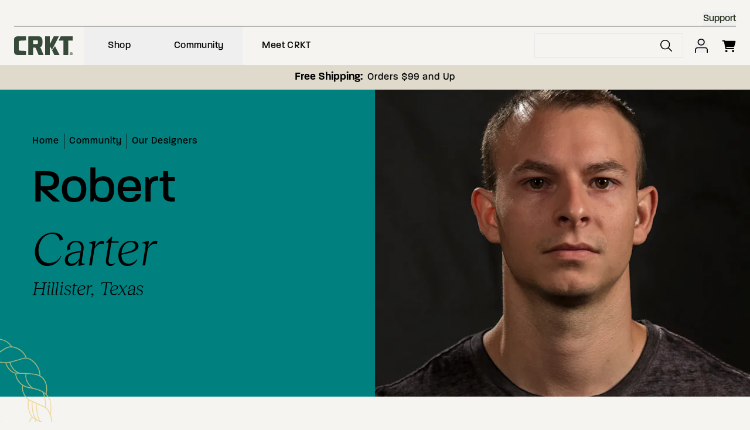

--- FILE ---
content_type: text/html; charset=utf-8
request_url: https://www.crkt.com/community/our-designers/robert-carter
body_size: 50269
content:
<!DOCTYPE html><html lang="en"><head><meta charSet="utf-8"/><meta name="viewport" content="width=device-width, initial-scale=1"/><link rel="apple-touch-icon" sizes="180x180" href="/apple-touch-icon.png"/><link rel="icon" type="image/png" sizes="32x32" href="/favicon-32x32.png"/><link rel="icon" type="image/png" sizes="16x16" href="/favicon-16x16.png"/><link rel="manifest" href="/site.webmanifest"/><link rel="mask-icon" href="/safari-pinned-tab.svg" color="#5bbad5"/><meta name="msapplication-TileColor" content="#ffc40d"/><meta name="theme-color" content="#ffffff"/><link rel="preload" as="image" imageSrcSet="https://images.ctfassets.net/c1388olhjndz/3TaA0l51umNDD6JwuUrPyO/f8024a9ee5e6853d9df660f6d29df2f8/Robert_Carter.jpg?fm=webp&amp;w=384&amp;q=80 384w, https://images.ctfassets.net/c1388olhjndz/3TaA0l51umNDD6JwuUrPyO/f8024a9ee5e6853d9df660f6d29df2f8/Robert_Carter.jpg?fm=webp&amp;w=640&amp;q=80 640w, https://images.ctfassets.net/c1388olhjndz/3TaA0l51umNDD6JwuUrPyO/f8024a9ee5e6853d9df660f6d29df2f8/Robert_Carter.jpg?fm=webp&amp;w=750&amp;q=80 750w, https://images.ctfassets.net/c1388olhjndz/3TaA0l51umNDD6JwuUrPyO/f8024a9ee5e6853d9df660f6d29df2f8/Robert_Carter.jpg?fm=webp&amp;w=828&amp;q=80 828w, https://images.ctfassets.net/c1388olhjndz/3TaA0l51umNDD6JwuUrPyO/f8024a9ee5e6853d9df660f6d29df2f8/Robert_Carter.jpg?fm=webp&amp;w=1080&amp;q=80 1080w, https://images.ctfassets.net/c1388olhjndz/3TaA0l51umNDD6JwuUrPyO/f8024a9ee5e6853d9df660f6d29df2f8/Robert_Carter.jpg?fm=webp&amp;w=1200&amp;q=80 1200w, https://images.ctfassets.net/c1388olhjndz/3TaA0l51umNDD6JwuUrPyO/f8024a9ee5e6853d9df660f6d29df2f8/Robert_Carter.jpg?fm=webp&amp;w=1920&amp;q=80 1920w, https://images.ctfassets.net/c1388olhjndz/3TaA0l51umNDD6JwuUrPyO/f8024a9ee5e6853d9df660f6d29df2f8/Robert_Carter.jpg?fm=webp&amp;w=2048&amp;q=80 2048w, https://images.ctfassets.net/c1388olhjndz/3TaA0l51umNDD6JwuUrPyO/f8024a9ee5e6853d9df660f6d29df2f8/Robert_Carter.jpg?fm=webp&amp;w=3840&amp;q=80 3840w" imageSizes="(max-width: 768px) 100vw, 50vw"/><title>Robert Carter</title><meta name="description" content="Hailing from a long line of premium knifemakers, Robert Carter has knife design in his DNA. His heritage in steel is strong, yet his designs are singular.
"/><meta property="og:type" content="website"/><meta property="og:title" content="Robert Carter"/><meta property="og:description" content="Hailing from a long line of premium knifemakers, Robert Carter has knife design in his DNA. His heritage in steel is strong, yet his designs are singular.
"/><meta property="og:site_name" content="Columbia River Knife and Tool"/><meta property="og:url" content="https://crkt.com"/><meta property="og:image" content="https://images.ctfassets.net/c1388olhjndz/3TaA0l51umNDD6JwuUrPyO/f8024a9ee5e6853d9df660f6d29df2f8/Robert_Carter.jpg?fm=webp"/><meta property="og:image:width" content="1450"/><meta property="og:image:height" content="1450"/><meta property="og:image:alt" content=""/><meta name="twitter:card" content="summary_large_image"/><meta name="twitter:site" content="@CRKTweet"/><meta name="twitter:creator" content="@CRKTweet"/><meta name="robots" content="index,follow, max-snippet:-1, max-image-preview:large, max-video-preview:-1"/><meta name="googlebot" content="index,follow, max-snippet:-1, max-image-preview:large, max-video-preview:-1"/><link rel="canonical" href="https://www.crkt.com/community/our-designers/robert-carter"/><meta name="next-head-count" content="27"/><meta name="google-site-verification" content="dpEU3jcvfY65DitG2sTHpD3LJsLY0uk85ruRettiYRY"/><link rel="preconnect" href="https://use.typekit.net" crossorigin /><link rel="preload" href="/_next/static/css/018bbf040fa4a6a4.css" as="style"/><link rel="stylesheet" href="/_next/static/css/018bbf040fa4a6a4.css" data-n-g=""/><link rel="preload" href="/_next/static/css/c826cb5431797a4a.css" as="style"/><link rel="stylesheet" href="/_next/static/css/c826cb5431797a4a.css" data-n-p=""/><link rel="preload" href="/_next/static/css/cd72db8bfe2de4ac.css" as="style"/><link rel="stylesheet" href="/_next/static/css/cd72db8bfe2de4ac.css" data-n-p=""/><noscript data-n-css=""></noscript><script defer="" nomodule="" src="/_next/static/chunks/polyfills-42372ed130431b0a.js"></script><script id="Cookiebot" src="https://consent.cookiebot.com/uc.js" data-cbid="04f526bf-9d3c-465d-bc6f-249d92ef0e47" data-blockingmode="auto" type="text/javascript" data-nscript="beforeInteractive"></script><script id="Brand.io" src="//d2qenv3o9ur57u.cloudfront.net/3635e383.js" type="text/javascript" data-nscript="beforeInteractive"></script><script src="/_next/static/chunks/webpack-34205be24041b381.js" defer="" data-cookieconsent="ignore"></script><script src="/_next/static/chunks/framework-49c22d31163a87cf.js" defer="" data-cookieconsent="ignore"></script><script src="/_next/static/chunks/main-84e54462313081af.js" defer="" data-cookieconsent="ignore"></script><script src="/_next/static/chunks/pages/_app-f3dde00c2a7de2f1.js" defer="" data-cookieconsent="ignore"></script><script src="/_next/static/chunks/5860-bfdb4af72e91858c.js" defer="" data-cookieconsent="ignore"></script><script src="/_next/static/chunks/8392-ef309f398c30a9b7.js" defer="" data-cookieconsent="ignore"></script><script src="/_next/static/chunks/pages/community/our-designers/%5Bslug%5D-481867bd83c52dfe.js" defer="" data-cookieconsent="ignore"></script><script src="/_next/static/xHzHnWaH7bcjqCGwJ8SCX/_buildManifest.js" defer="" data-cookieconsent="ignore"></script><script src="/_next/static/xHzHnWaH7bcjqCGwJ8SCX/_ssgManifest.js" defer="" data-cookieconsent="ignore"></script><style data-href="https://use.typekit.net/lcu8uxj.css">@import url("https://p.typekit.net/p.css?s=1&k=lcu8uxj&ht=tk&f=27897.28000.28056&a=84220120&app=typekit&e=css");@font-face{font-family:"paralucent";src:url("https://use.typekit.net/af/7596b6/00000000000000007735f0d1/30/l?primer=7cdcb44be4a7db8877ffa5c0007b8dd865b3bbc383831fe2ea177f62257a9191&fvd=n6&v=3") format("woff2"),url("https://use.typekit.net/af/7596b6/00000000000000007735f0d1/30/d?primer=7cdcb44be4a7db8877ffa5c0007b8dd865b3bbc383831fe2ea177f62257a9191&fvd=n6&v=3") format("woff"),url("https://use.typekit.net/af/7596b6/00000000000000007735f0d1/30/a?primer=7cdcb44be4a7db8877ffa5c0007b8dd865b3bbc383831fe2ea177f62257a9191&fvd=n6&v=3") format("opentype");font-display:swap;font-style:normal;font-weight:600;font-stretch:normal}@font-face{font-family:"paralucent";src:url("https://use.typekit.net/af/80bf8a/00000000000000007735f0cb/30/l?primer=7cdcb44be4a7db8877ffa5c0007b8dd865b3bbc383831fe2ea177f62257a9191&fvd=n3&v=3") format("woff2"),url("https://use.typekit.net/af/80bf8a/00000000000000007735f0cb/30/d?primer=7cdcb44be4a7db8877ffa5c0007b8dd865b3bbc383831fe2ea177f62257a9191&fvd=n3&v=3") format("woff"),url("https://use.typekit.net/af/80bf8a/00000000000000007735f0cb/30/a?primer=7cdcb44be4a7db8877ffa5c0007b8dd865b3bbc383831fe2ea177f62257a9191&fvd=n3&v=3") format("opentype");font-display:swap;font-style:normal;font-weight:300;font-stretch:normal}@font-face{font-family:"paralucent";src:url("https://use.typekit.net/af/70bbaf/00000000000000007735f0d2/30/l?primer=7cdcb44be4a7db8877ffa5c0007b8dd865b3bbc383831fe2ea177f62257a9191&fvd=n5&v=3") format("woff2"),url("https://use.typekit.net/af/70bbaf/00000000000000007735f0d2/30/d?primer=7cdcb44be4a7db8877ffa5c0007b8dd865b3bbc383831fe2ea177f62257a9191&fvd=n5&v=3") format("woff"),url("https://use.typekit.net/af/70bbaf/00000000000000007735f0d2/30/a?primer=7cdcb44be4a7db8877ffa5c0007b8dd865b3bbc383831fe2ea177f62257a9191&fvd=n5&v=3") format("opentype");font-display:swap;font-style:normal;font-weight:500;font-stretch:normal}.tk-paralucent{font-family:"paralucent",sans-serif}</style></head><body class="loading"><a href="#content" class="sr-only">Skip to content</a><noscript><iframe title="Google Tag Manager" src="https://www.googletagmanager.com/ns.html?id=GTM-PTH89VN"
              height="0" width="0" style="display:none;visibility:hidden"></iframe></noscript><div id="__next"><div><noscript><img height="1" width="1" style="display:none" src="https://www.facebook.com/tr?id=1821332138623714&amp;ev=PageView&amp;noscript=1"/></noscript></div><div class="Layout_root__7vH_G Layout_maxWidth__EV0Jg"><div class="Header_spacer__dBLJH"><header class="Header_root__PJhvv" role="banner" aria-label="Site Navigation"><div class="mx-auto px-6 w-full max-w-content"><div class="Header_utility__fo2nZ"><div><button data-variant="text" class="Button_text__j_qEn SupportMenu_button__QFflA" aria-expanded="false">Support</button><ul class="SupportMenu_container__mq03S" hidden=""><li><a class="SupportMenu_link__TceW1" href="/support/replacement-parts"><span class="Text_bodySmall__Y0HxL">Replacement Parts</span></a></li><li><a class="SupportMenu_link__TceW1" href="/support/faq"><span class="Text_bodySmall__Y0HxL">FAQ</span></a></li><li><a class="SupportMenu_link__TceW1" href="/support/warranty-information"><span class="Text_bodySmall__Y0HxL">Warranty Information</span></a></li><li><a class="SupportMenu_link__TceW1" href="/support/shipping-and-return-policy"><span class="Text_bodySmall__Y0HxL">Shipping &amp; Return Policy</span></a></li><li><a class="SupportMenu_link__TceW1" href="/support/contact-us"><span class="Text_bodySmall__Y0HxL">Contact Us</span></a></li><li><a class="SupportMenu_link__TceW1" href="/support/customer-service"><span class="Text_bodySmall__Y0HxL">Customer Service</span></a></li></ul></div></div></div><div class="Header_mainNav__U6xVF mx-auto px-6 w-full max-w-content"><a aria-label="CRKT.com Home Page" href="/"><span class="Text_srOnly__BBz4E">Columbia River Knife and Tool</span></a><a aria-label="CRKT.com Home Page" href="/"><svg class="" width="99.8" height="32.801" viewBox="0 0 99.8 32.801" fill="currentColor"><g id="columbia-river-knife-and-tool-crkt-vector-logo" transform="translate(-21 -223.7)"><path id="Path_25686" data-name="Path 25686" d="M600.831,401c0,.1-.067.166-.216.166H600.2V400.8a.061.061,0,0,1,.067-.067h.366c.133,0,.2.017.2.15Zm.549.732a.407.407,0,0,0-.15-.233.526.526,0,0,0,.3-.449V400.7a.476.476,0,0,0-.516-.5h-1.38a.122.122,0,0,0-.133.133v1.979a.122.122,0,0,0,.133.133h.449c.083,0,.116-.05.116-.133v-.682h.283a.191.191,0,0,1,.15.1l.216.632c.033.05.067.083.116.083h.532c.067,0,.15-.067.117-.133Z" transform="translate(-482.277 -147.142)" fill="#374938"></path><path id="Path_25687" data-name="Path 25687" d="M596.093,396.526a.363.363,0,0,1-.366.383h-2.3a.376.376,0,0,1-.383-.383v-2.595a.354.354,0,0,1,.383-.366h2.3a.349.349,0,0,1,.366.366Zm-.316-3.626H593.4a.941.941,0,0,0-1,1.048v2.562a.969.969,0,0,0,1.015,1.048h2.362a.941.941,0,0,0,1-1.048v-2.562a.957.957,0,0,0-1-1.048" transform="translate(-476.358 -141.057)" fill="#374938"></path><path id="Path_25688" data-name="Path 25688" d="M361.821,223.7H354.1c-.283,0-.5.033-.715.482-.316.632-5.655,11.61-5.938,12.092-.266.482-.532.5-.532.5V224.149a.447.447,0,0,0-.449-.449h-7.119a.447.447,0,0,0-.449.449v31.9a.447.447,0,0,0,.449.449h7.119a.447.447,0,0,0,.449-.449V243.044c0-.15.033-.249.233-.249h.316a1.477,1.477,0,0,1,1.247.749s1.663,3.676,1.68,3.726c.067.1.15.083.183,0,.915-1.813,11.311-22.422,11.56-22.887a.445.445,0,0,0-.316-.682" transform="translate(-265.023 0)" fill="#374938"></path><path id="Path_25689" data-name="Path 25689" d="M415.319,327.914c-.067-.15-.15-.15-.25-.033-.848,1.148-4.774,6.62-4.824,6.72a.319.319,0,0,0,0,.349c.083.183,3.626,8.1,3.626,8.1a.461.461,0,0,0,.449.233h8.217c.25,0,.416-.216.283-.532-.2-.432-6.637-12.957-7.5-14.837" transform="translate(-324.46 -86.783)" fill="#374938"></path><path id="Path_25690" data-name="Path 25690" d="M40.677,223.8H27.354C23.3,223.8,21,226.262,21,229.622v21.141c0,3.36,2.3,5.822,6.354,5.822H40.677a.682.682,0,0,0,.7-.7V250.3a.9.9,0,0,0-.865-.882l-8.965-.466c-1.564,0-2.545-.8-2.545-2.245V233.68c0-1.464,1-2.245,2.545-2.245l8.949-.466a.89.89,0,0,0,.865-.882V224.5a.659.659,0,0,0-.682-.7" transform="translate(0 -0.083)" fill="#374938"></path><path id="Path_25691" data-name="Path 25691" d="M501.453,223.8H481.926c-.183,0-.3.1-.416.3-.183.333-3.127,6.221-3.277,6.52a.451.451,0,0,0,.4.682h7.6v24.834a.425.425,0,0,0,.449.449h7.269a.458.458,0,0,0,.449-.449V231.3h7.086a.462.462,0,0,0,.449-.482v-6.537a.454.454,0,0,0-.482-.482" transform="translate(-381.136 -0.083)" fill="#374938"></path><path id="Path_25692" data-name="Path 25692" d="M183.484,235.044a2.083,2.083,0,0,1-2.379,2.345h-5.938v-6.57h5.938a2.078,2.078,0,0,1,2.379,2.146Zm4.541,9.015a.394.394,0,0,0-.216-.216c-.05-.017-1.5-.782-1.5-.782,2.828-.715,4.707-2.695,4.707-6.836v-5.106c0-4.558-2.412-7.319-6.587-7.319H167.715a.756.756,0,0,0-.715.715v31.5a.541.541,0,0,0,.566.566h7.052a.527.527,0,0,0,.532-.6V243.461h2.495a2.5,2.5,0,0,1,2.329,1.58c.432,1.1,3.759,9.631,4.441,11.261a.478.478,0,0,0,.466.266h7.5c.649,0,.482-.383.432-.516-.017-.083-4.79-11.993-4.79-11.993" transform="translate(-121.715 -0.083)" fill="#374938"></path></g></svg></a><nav class="MainNavigation_root__QpUaS" aria-label="Site Navigation"><ul class="MainNavigation_nav__tppvW"><li><div><button data-variant="naked" class="Button_root__3fIL8 MenuGroup_button__sNA5f" aria-expanded="false">Shop</button><ul class="MenuGroup_root___QRG2" hidden=""><li class="MenuGroup_listItem__gNEI5"><a class="NavLink_root__Mo0lU" href="/new-releases"><span class="Text_textLink__eKdg0">New Releases</span></a></li><li class="MenuGroup_listItem__gNEI5"><a class="NavLink_root__Mo0lU" href="/best-sellers"><span class="Text_textLink__eKdg0">Best Sellers</span></a></li><li class="MenuGroup_listItem__gNEI5"><a class="NavLink_root__Mo0lU" href="/exclusives"><span class="Text_textLink__eKdg0">Exclusives</span></a></li><li class="MenuGroup_listItem__gNEI5"><a class="NavLink_root__Mo0lU" href="/made-in-usa"><span class="Text_textLink__eKdg0">Made in USA</span></a></li><li class="MenuGroup_listItem__gNEI5"><a class="NavLink_root__Mo0lU" href="/knives/automatic-knives"><span class="Text_textLink__eKdg0">Automatics</span></a></li><li class="MenuGroup_listItem__gNEI5"><a class="NavLink_root__Mo0lU" href="/on-sale"><span class="Text_textLink__eKdg0">On Sale</span></a></li><li class="MenuGroup_listItem__gNEI5"><a class="NavLink_root__Mo0lU" href="/clearance"><span class="Text_textLink__eKdg0">Clearance</span></a></li><li class="MenuGroup_firstButton__CI_p9"><button data-variant="menu" class="Button_root__3fIL8 Button_menu__cO1Lz MenuCardCollection_button__Apnyg MenuCardCollection_expanded__st_t2" aria-expanded="true">By Use</button><ul class="MenuCardCollection_cards__k4PJH MenuCardCollection_expanded__st_t2 MenuCardCollection_blocks__2MNYS"><li><div class="BlockWithSecondary_root__qVaak EveryDayMain_everydayMain__lxbgE"><a class="BlockWithSecondary_primaryAction__n840l" href="/knives/everyday-carry"><p id="menuCardEverydayCarry" class="Text_p__jNDXL BlockWithSecondary_heading__dRDsn"><span class="Text_subheadTwo__PVoYn">Everyday Carry</span></p><p class="Text_p__jNDXL BlockWithSecondary_description__Sh13e"><span class="Text_bodySmall__Y0HxL">Find your everyday carry. </span></p><svg viewBox="0 0 20 20" width="20" height="20" stroke="none" fill="currentColor" class="BlockWithSecondary_arrow__ssvpK"><path id="Line_286" d="M17.6,9.7H1.8v0.6h15.8V9.7z"></path><path id="Path_25921" d="M8.7,0.6L8.3,1l9.1,9.1l-9.1,9.1l0.4,0.4l9.5-9.5L8.7,0.6z"></path></svg></a><div class="BlockWithSecondary_linksContainer__2J2Za"><ul><li class="BlockWithSecondary_listItem__XlKPV"><a class="NavLink_root__Mo0lU" href="/knives/pocket-knives"><span class="Text_textLink__eKdg0">Pocket Knives</span></a></li></ul><a id="menuCardEverydayCarryShop-All" aria-labelledby="menuCardEverydayCarry menuCardEverydayCarryShop-All" class="NavLink_root__Mo0lU BlockWithSecondary_tertiaryAction__KQHso" href="/knives/everyday-carry"><span class="Text_textLink__eKdg0">Shop All</span></a></div></div></li><li><div class="BlockWithSecondary_root__qVaak GettingThingsDoneMain_gettingThingsDoneMain__dKccz"><a class="BlockWithSecondary_primaryAction__n840l" href="/knives/getting-things-done"><p id="menuCardGettingThingsDone" class="Text_p__jNDXL BlockWithSecondary_heading__dRDsn"><span class="Text_subheadTwo__PVoYn">Getting Things Done</span></p><p class="Text_p__jNDXL BlockWithSecondary_description__Sh13e"><span class="Text_bodySmall__Y0HxL">The right tool to get the job done. </span></p><svg viewBox="0 0 20 20" width="20" height="20" stroke="none" fill="currentColor" class="BlockWithSecondary_arrow__ssvpK"><path id="Line_286" d="M17.6,9.7H1.8v0.6h15.8V9.7z"></path><path id="Path_25921" d="M8.7,0.6L8.3,1l9.1,9.1l-9.1,9.1l0.4,0.4l9.5-9.5L8.7,0.6z"></path></svg></a><div class="BlockWithSecondary_linksContainer__2J2Za"><ul><li class="BlockWithSecondary_listItem__XlKPV"><a class="NavLink_root__Mo0lU" href="/knives/tactical-knives"><span class="Text_textLink__eKdg0">Tactical Knives</span></a></li><li class="BlockWithSecondary_listItem__XlKPV"><a class="NavLink_root__Mo0lU" href="/forged-by-war"><span class="Text_textLink__eKdg0">Forged By War Knives</span></a></li></ul><a id="menuCardGettingThingsDoneShop-All" aria-labelledby="menuCardGettingThingsDone menuCardGettingThingsDoneShop-All" class="NavLink_root__Mo0lU BlockWithSecondary_tertiaryAction__KQHso" href="/knives/getting-things-done"><span class="Text_textLink__eKdg0">Shop All</span></a></div></div></li><li><div class="BlockWithSecondary_root__qVaak PursingAdventureMain_pursingAdventureMain__HbpzC"><a class="BlockWithSecondary_primaryAction__n840l" href="/knives/pursuing-adventure"><p id="menuCardPursuingAdventure" class="Text_p__jNDXL BlockWithSecondary_heading__dRDsn"><span class="Text_subheadTwo__PVoYn">Pursuing Adventure</span></p><p class="Text_p__jNDXL BlockWithSecondary_description__Sh13e"><span class="Text_bodySmall__Y0HxL">Pursue your adventure. </span></p><svg viewBox="0 0 20 20" width="20" height="20" stroke="none" fill="currentColor" class="BlockWithSecondary_arrow__ssvpK"><path id="Line_286" d="M17.6,9.7H1.8v0.6h15.8V9.7z"></path><path id="Path_25921" d="M8.7,0.6L8.3,1l9.1,9.1l-9.1,9.1l0.4,0.4l9.5-9.5L8.7,0.6z"></path></svg></a><div class="BlockWithSecondary_linksContainer__2J2Za"><ul><li class="BlockWithSecondary_listItem__XlKPV"><a class="NavLink_root__Mo0lU" href="/knives/outdoor"><span class="Text_textLink__eKdg0">Outdoor Knives</span></a></li></ul><a id="menuCardPursuingAdventureShop-All" aria-labelledby="menuCardPursuingAdventure menuCardPursuingAdventureShop-All" class="NavLink_root__Mo0lU BlockWithSecondary_tertiaryAction__KQHso" href="/knives/pursuing-adventure"><span class="Text_textLink__eKdg0">Shop All</span></a></div></div></li><li><div class="Block_root__gf0qi GrailHuntingMain_grailHuntingMain__VwQGK"><a class="Block_mainLink__Aa6bb" href="/knives/grail-hunting"><p class="Text_p__jNDXL Block_copy__VMZCI"><span class="Text_subheadTwo__PVoYn">Grail Hunting</span></p><p class="Block_copy__VMZCI"><span class="Text_bodySmall__Y0HxL">Your next dream knife.</span></p><p class="Block_additionalCTA__F7doy"><span class="Text_buttonLargeLabel__S_qn6">Shop All</span></p><svg viewBox="0 0 20 20" width="20" height="20" stroke="none" fill="currentColor" class="Block_arrow__eOlmw"><path id="Line_286" d="M17.6,9.7H1.8v0.6h15.8V9.7z"></path><path id="Path_25921" d="M8.7,0.6L8.3,1l9.1,9.1l-9.1,9.1l0.4,0.4l9.5-9.5L8.7,0.6z"></path></svg></a></div></li></ul></li><li class=""><button data-variant="menu" class="Button_root__3fIL8 Button_menu__cO1Lz MenuCardCollection_button__Apnyg" aria-expanded="false">By Type</button><ul class="MenuCardCollection_cards__k4PJH MenuCardCollection_listings__rlCQX" hidden=""><li><div class="Listing_root__zxG7z"><div class="Listing_image__pmEyj"><span style="box-sizing:border-box;display:block;overflow:hidden;width:initial;height:initial;background:none;opacity:1;border:0;margin:0;padding:0;position:relative"><span style="box-sizing:border-box;display:block;width:initial;height:initial;background:none;opacity:1;border:0;margin:0;padding:0;padding-top:44.81865284974093%"></span><img alt="Pocket Knives image" src="[data-uri]" decoding="async" data-nimg="responsive" class="drop-shadow-[0_3px_3px_rgba(0,0,0,0.35)]" style="position:absolute;top:0;left:0;bottom:0;right:0;box-sizing:border-box;padding:0;border:none;margin:auto;display:block;width:0;height:0;min-width:100%;max-width:100%;min-height:100%;max-height:100%"/><noscript><img alt="Pocket Knives image" loading="lazy" decoding="async" data-nimg="responsive" style="position:absolute;top:0;left:0;bottom:0;right:0;box-sizing:border-box;padding:0;border:none;margin:auto;display:block;width:0;height:0;min-width:100%;max-width:100%;min-height:100%;max-height:100%" class="drop-shadow-[0_3px_3px_rgba(0,0,0,0.35)]" sizes="25vw" srcSet="https://images.ctfassets.net/c1388olhjndz/6Dp8IoXqnk3cF0Y7B35WoQ/fa42b9b38b8a3de41707c2dd4bb4891c/256236852-d7c3753c-8419-484f-bc93-d3c8fb927d8a.png?fm=webp&amp;w=256&amp;q=80 256w, https://images.ctfassets.net/c1388olhjndz/6Dp8IoXqnk3cF0Y7B35WoQ/fa42b9b38b8a3de41707c2dd4bb4891c/256236852-d7c3753c-8419-484f-bc93-d3c8fb927d8a.png?fm=webp&amp;w=384&amp;q=80 384w, https://images.ctfassets.net/c1388olhjndz/6Dp8IoXqnk3cF0Y7B35WoQ/fa42b9b38b8a3de41707c2dd4bb4891c/256236852-d7c3753c-8419-484f-bc93-d3c8fb927d8a.png?fm=webp&amp;w=640&amp;q=80 640w, https://images.ctfassets.net/c1388olhjndz/6Dp8IoXqnk3cF0Y7B35WoQ/fa42b9b38b8a3de41707c2dd4bb4891c/256236852-d7c3753c-8419-484f-bc93-d3c8fb927d8a.png?fm=webp&amp;w=750&amp;q=80 750w, https://images.ctfassets.net/c1388olhjndz/6Dp8IoXqnk3cF0Y7B35WoQ/fa42b9b38b8a3de41707c2dd4bb4891c/256236852-d7c3753c-8419-484f-bc93-d3c8fb927d8a.png?fm=webp&amp;w=828&amp;q=80 828w, https://images.ctfassets.net/c1388olhjndz/6Dp8IoXqnk3cF0Y7B35WoQ/fa42b9b38b8a3de41707c2dd4bb4891c/256236852-d7c3753c-8419-484f-bc93-d3c8fb927d8a.png?fm=webp&amp;w=1080&amp;q=80 1080w, https://images.ctfassets.net/c1388olhjndz/6Dp8IoXqnk3cF0Y7B35WoQ/fa42b9b38b8a3de41707c2dd4bb4891c/256236852-d7c3753c-8419-484f-bc93-d3c8fb927d8a.png?fm=webp&amp;w=1200&amp;q=80 1200w, https://images.ctfassets.net/c1388olhjndz/6Dp8IoXqnk3cF0Y7B35WoQ/fa42b9b38b8a3de41707c2dd4bb4891c/256236852-d7c3753c-8419-484f-bc93-d3c8fb927d8a.png?fm=webp&amp;w=1920&amp;q=80 1920w, https://images.ctfassets.net/c1388olhjndz/6Dp8IoXqnk3cF0Y7B35WoQ/fa42b9b38b8a3de41707c2dd4bb4891c/256236852-d7c3753c-8419-484f-bc93-d3c8fb927d8a.png?fm=webp&amp;w=2048&amp;q=80 2048w, https://images.ctfassets.net/c1388olhjndz/6Dp8IoXqnk3cF0Y7B35WoQ/fa42b9b38b8a3de41707c2dd4bb4891c/256236852-d7c3753c-8419-484f-bc93-d3c8fb927d8a.png?fm=webp&amp;w=3840&amp;q=80 3840w" src="https://images.ctfassets.net/c1388olhjndz/6Dp8IoXqnk3cF0Y7B35WoQ/fa42b9b38b8a3de41707c2dd4bb4891c/256236852-d7c3753c-8419-484f-bc93-d3c8fb927d8a.png?fm=webp&amp;w=3840&amp;q=80"/></noscript></span></div><a class="Listing_action___LG3V" href="/knives/pocket-knives"><h4 class="w-[85%]"><span class="Text_bodyLarge__lCTop">Pocket Knives</span></h4><svg viewBox="0 0 20 20" width="20" height="20" stroke="none" fill="currentColor" class="Listing_arrow__Onsa5"><path id="Line_286" d="M17.6,9.7H1.8v0.6h15.8V9.7z"></path><path id="Path_25921" d="M8.7,0.6L8.3,1l9.1,9.1l-9.1,9.1l0.4,0.4l9.5-9.5L8.7,0.6z"></path></svg></a><p><span class="Text_bodySmall__Y0HxL">Pocketable solutions that fit your style. </span></p></div></li><li><div class="Listing_root__zxG7z"><div class="Listing_image__pmEyj"><span style="box-sizing:border-box;display:block;overflow:hidden;width:initial;height:initial;background:none;opacity:1;border:0;margin:0;padding:0;position:relative"><span style="box-sizing:border-box;display:block;width:initial;height:initial;background:none;opacity:1;border:0;margin:0;padding:0;padding-top:44.81865284974093%"></span><img alt="CEO black folding knife with liner lock" src="[data-uri]" decoding="async" data-nimg="responsive" class="drop-shadow-[0_3px_3px_rgba(0,0,0,0.35)]" style="position:absolute;top:0;left:0;bottom:0;right:0;box-sizing:border-box;padding:0;border:none;margin:auto;display:block;width:0;height:0;min-width:100%;max-width:100%;min-height:100%;max-height:100%"/><noscript><img alt="CEO black folding knife with liner lock" loading="lazy" decoding="async" data-nimg="responsive" style="position:absolute;top:0;left:0;bottom:0;right:0;box-sizing:border-box;padding:0;border:none;margin:auto;display:block;width:0;height:0;min-width:100%;max-width:100%;min-height:100%;max-height:100%" class="drop-shadow-[0_3px_3px_rgba(0,0,0,0.35)]" sizes="25vw" srcSet="https://images.ctfassets.net/c1388olhjndz/15zub7OhlYcF9KCBDiPTEj/c6aa74c669afa62baf65d1e6b15b7252/ujuiqismrbgnhbs15cke__10470.png?fm=webp&amp;w=256&amp;q=80 256w, https://images.ctfassets.net/c1388olhjndz/15zub7OhlYcF9KCBDiPTEj/c6aa74c669afa62baf65d1e6b15b7252/ujuiqismrbgnhbs15cke__10470.png?fm=webp&amp;w=384&amp;q=80 384w, https://images.ctfassets.net/c1388olhjndz/15zub7OhlYcF9KCBDiPTEj/c6aa74c669afa62baf65d1e6b15b7252/ujuiqismrbgnhbs15cke__10470.png?fm=webp&amp;w=640&amp;q=80 640w, https://images.ctfassets.net/c1388olhjndz/15zub7OhlYcF9KCBDiPTEj/c6aa74c669afa62baf65d1e6b15b7252/ujuiqismrbgnhbs15cke__10470.png?fm=webp&amp;w=750&amp;q=80 750w, https://images.ctfassets.net/c1388olhjndz/15zub7OhlYcF9KCBDiPTEj/c6aa74c669afa62baf65d1e6b15b7252/ujuiqismrbgnhbs15cke__10470.png?fm=webp&amp;w=828&amp;q=80 828w, https://images.ctfassets.net/c1388olhjndz/15zub7OhlYcF9KCBDiPTEj/c6aa74c669afa62baf65d1e6b15b7252/ujuiqismrbgnhbs15cke__10470.png?fm=webp&amp;w=1080&amp;q=80 1080w, https://images.ctfassets.net/c1388olhjndz/15zub7OhlYcF9KCBDiPTEj/c6aa74c669afa62baf65d1e6b15b7252/ujuiqismrbgnhbs15cke__10470.png?fm=webp&amp;w=1200&amp;q=80 1200w, https://images.ctfassets.net/c1388olhjndz/15zub7OhlYcF9KCBDiPTEj/c6aa74c669afa62baf65d1e6b15b7252/ujuiqismrbgnhbs15cke__10470.png?fm=webp&amp;w=1920&amp;q=80 1920w, https://images.ctfassets.net/c1388olhjndz/15zub7OhlYcF9KCBDiPTEj/c6aa74c669afa62baf65d1e6b15b7252/ujuiqismrbgnhbs15cke__10470.png?fm=webp&amp;w=2048&amp;q=80 2048w, https://images.ctfassets.net/c1388olhjndz/15zub7OhlYcF9KCBDiPTEj/c6aa74c669afa62baf65d1e6b15b7252/ujuiqismrbgnhbs15cke__10470.png?fm=webp&amp;w=3840&amp;q=80 3840w" src="https://images.ctfassets.net/c1388olhjndz/15zub7OhlYcF9KCBDiPTEj/c6aa74c669afa62baf65d1e6b15b7252/ujuiqismrbgnhbs15cke__10470.png?fm=webp&amp;w=3840&amp;q=80"/></noscript></span></div><a class="Listing_action___LG3V" href="/knives/folding"><h4 class="w-[85%]"><span class="Text_bodyLarge__lCTop">Folding Knives</span></h4><svg viewBox="0 0 20 20" width="20" height="20" stroke="none" fill="currentColor" class="Listing_arrow__Onsa5"><path id="Line_286" d="M17.6,9.7H1.8v0.6h15.8V9.7z"></path><path id="Path_25921" d="M8.7,0.6L8.3,1l9.1,9.1l-9.1,9.1l0.4,0.4l9.5-9.5L8.7,0.6z"></path></svg></a><p><span class="Text_bodySmall__Y0HxL">Jackknives to get the job done.</span></p></div></li><li><div class="Listing_root__zxG7z"><div class="Listing_image__pmEyj"><span style="box-sizing:border-box;display:block;overflow:hidden;width:initial;height:initial;background:none;opacity:1;border:0;margin:0;padding:0;position:relative"><span style="box-sizing:border-box;display:block;width:initial;height:initial;background:none;opacity:1;border:0;margin:0;padding:0;padding-top:44.81865284974093%"></span><img alt="Minimalist® Green &amp; Black Fixed Blade Knife with Sheath 2387" src="[data-uri]" decoding="async" data-nimg="responsive" class="drop-shadow-[0_3px_3px_rgba(0,0,0,0.35)]" style="position:absolute;top:0;left:0;bottom:0;right:0;box-sizing:border-box;padding:0;border:none;margin:auto;display:block;width:0;height:0;min-width:100%;max-width:100%;min-height:100%;max-height:100%"/><noscript><img alt="Minimalist® Green &amp; Black Fixed Blade Knife with Sheath 2387" loading="lazy" decoding="async" data-nimg="responsive" style="position:absolute;top:0;left:0;bottom:0;right:0;box-sizing:border-box;padding:0;border:none;margin:auto;display:block;width:0;height:0;min-width:100%;max-width:100%;min-height:100%;max-height:100%" class="drop-shadow-[0_3px_3px_rgba(0,0,0,0.35)]" sizes="25vw" srcSet="https://images.ctfassets.net/c1388olhjndz/1GDUlGDnG5tClAXyGLNmnd/1c189c4b9d8374fcf97b0bee21b3b98f/vbvxitiy5bbrzqvginbl__72376.png?fm=webp&amp;w=256&amp;q=80 256w, https://images.ctfassets.net/c1388olhjndz/1GDUlGDnG5tClAXyGLNmnd/1c189c4b9d8374fcf97b0bee21b3b98f/vbvxitiy5bbrzqvginbl__72376.png?fm=webp&amp;w=384&amp;q=80 384w, https://images.ctfassets.net/c1388olhjndz/1GDUlGDnG5tClAXyGLNmnd/1c189c4b9d8374fcf97b0bee21b3b98f/vbvxitiy5bbrzqvginbl__72376.png?fm=webp&amp;w=640&amp;q=80 640w, https://images.ctfassets.net/c1388olhjndz/1GDUlGDnG5tClAXyGLNmnd/1c189c4b9d8374fcf97b0bee21b3b98f/vbvxitiy5bbrzqvginbl__72376.png?fm=webp&amp;w=750&amp;q=80 750w, https://images.ctfassets.net/c1388olhjndz/1GDUlGDnG5tClAXyGLNmnd/1c189c4b9d8374fcf97b0bee21b3b98f/vbvxitiy5bbrzqvginbl__72376.png?fm=webp&amp;w=828&amp;q=80 828w, https://images.ctfassets.net/c1388olhjndz/1GDUlGDnG5tClAXyGLNmnd/1c189c4b9d8374fcf97b0bee21b3b98f/vbvxitiy5bbrzqvginbl__72376.png?fm=webp&amp;w=1080&amp;q=80 1080w, https://images.ctfassets.net/c1388olhjndz/1GDUlGDnG5tClAXyGLNmnd/1c189c4b9d8374fcf97b0bee21b3b98f/vbvxitiy5bbrzqvginbl__72376.png?fm=webp&amp;w=1200&amp;q=80 1200w, https://images.ctfassets.net/c1388olhjndz/1GDUlGDnG5tClAXyGLNmnd/1c189c4b9d8374fcf97b0bee21b3b98f/vbvxitiy5bbrzqvginbl__72376.png?fm=webp&amp;w=1920&amp;q=80 1920w, https://images.ctfassets.net/c1388olhjndz/1GDUlGDnG5tClAXyGLNmnd/1c189c4b9d8374fcf97b0bee21b3b98f/vbvxitiy5bbrzqvginbl__72376.png?fm=webp&amp;w=2048&amp;q=80 2048w, https://images.ctfassets.net/c1388olhjndz/1GDUlGDnG5tClAXyGLNmnd/1c189c4b9d8374fcf97b0bee21b3b98f/vbvxitiy5bbrzqvginbl__72376.png?fm=webp&amp;w=3840&amp;q=80 3840w" src="https://images.ctfassets.net/c1388olhjndz/1GDUlGDnG5tClAXyGLNmnd/1c189c4b9d8374fcf97b0bee21b3b98f/vbvxitiy5bbrzqvginbl__72376.png?fm=webp&amp;w=3840&amp;q=80"/></noscript></span></div><a class="Listing_action___LG3V" href="/knives/fixed-blade-knives"><h4 class="w-[85%]"><span class="Text_bodyLarge__lCTop">Fixed Blade Knives</span></h4><svg viewBox="0 0 20 20" width="20" height="20" stroke="none" fill="currentColor" class="Listing_arrow__Onsa5"><path id="Line_286" d="M17.6,9.7H1.8v0.6h15.8V9.7z"></path><path id="Path_25921" d="M8.7,0.6L8.3,1l9.1,9.1l-9.1,9.1l0.4,0.4l9.5-9.5L8.7,0.6z"></path></svg></a><p><span class="Text_bodySmall__Y0HxL">Strength and durability for ultimate utility. </span></p></div></li><li><div class="Listing_root__zxG7z"><div class="Listing_image__pmEyj"><span style="box-sizing:border-box;display:block;overflow:hidden;width:initial;height:initial;background:none;opacity:1;border:0;margin:0;padding:0;position:relative"><span style="box-sizing:border-box;display:block;width:initial;height:initial;background:none;opacity:1;border:0;margin:0;padding:0;padding-top:44.81865284974093%"></span><img alt="Automatic Knives image" src="[data-uri]" decoding="async" data-nimg="responsive" class="drop-shadow-[0_3px_3px_rgba(0,0,0,0.35)]" style="position:absolute;top:0;left:0;bottom:0;right:0;box-sizing:border-box;padding:0;border:none;margin:auto;display:block;width:0;height:0;min-width:100%;max-width:100%;min-height:100%;max-height:100%"/><noscript><img alt="Automatic Knives image" loading="lazy" decoding="async" data-nimg="responsive" style="position:absolute;top:0;left:0;bottom:0;right:0;box-sizing:border-box;padding:0;border:none;margin:auto;display:block;width:0;height:0;min-width:100%;max-width:100%;min-height:100%;max-height:100%" class="drop-shadow-[0_3px_3px_rgba(0,0,0,0.35)]" sizes="25vw" srcSet="https://images.ctfassets.net/c1388olhjndz/4VlmsBR1Pm88rcIVmWY8Ko/2bb450da38fd716ebad7071d08803cec/autoKnives.png?fm=webp&amp;w=256&amp;q=80 256w, https://images.ctfassets.net/c1388olhjndz/4VlmsBR1Pm88rcIVmWY8Ko/2bb450da38fd716ebad7071d08803cec/autoKnives.png?fm=webp&amp;w=384&amp;q=80 384w, https://images.ctfassets.net/c1388olhjndz/4VlmsBR1Pm88rcIVmWY8Ko/2bb450da38fd716ebad7071d08803cec/autoKnives.png?fm=webp&amp;w=640&amp;q=80 640w, https://images.ctfassets.net/c1388olhjndz/4VlmsBR1Pm88rcIVmWY8Ko/2bb450da38fd716ebad7071d08803cec/autoKnives.png?fm=webp&amp;w=750&amp;q=80 750w, https://images.ctfassets.net/c1388olhjndz/4VlmsBR1Pm88rcIVmWY8Ko/2bb450da38fd716ebad7071d08803cec/autoKnives.png?fm=webp&amp;w=828&amp;q=80 828w, https://images.ctfassets.net/c1388olhjndz/4VlmsBR1Pm88rcIVmWY8Ko/2bb450da38fd716ebad7071d08803cec/autoKnives.png?fm=webp&amp;w=1080&amp;q=80 1080w, https://images.ctfassets.net/c1388olhjndz/4VlmsBR1Pm88rcIVmWY8Ko/2bb450da38fd716ebad7071d08803cec/autoKnives.png?fm=webp&amp;w=1200&amp;q=80 1200w, https://images.ctfassets.net/c1388olhjndz/4VlmsBR1Pm88rcIVmWY8Ko/2bb450da38fd716ebad7071d08803cec/autoKnives.png?fm=webp&amp;w=1920&amp;q=80 1920w, https://images.ctfassets.net/c1388olhjndz/4VlmsBR1Pm88rcIVmWY8Ko/2bb450da38fd716ebad7071d08803cec/autoKnives.png?fm=webp&amp;w=2048&amp;q=80 2048w, https://images.ctfassets.net/c1388olhjndz/4VlmsBR1Pm88rcIVmWY8Ko/2bb450da38fd716ebad7071d08803cec/autoKnives.png?fm=webp&amp;w=3840&amp;q=80 3840w" src="https://images.ctfassets.net/c1388olhjndz/4VlmsBR1Pm88rcIVmWY8Ko/2bb450da38fd716ebad7071d08803cec/autoKnives.png?fm=webp&amp;w=3840&amp;q=80"/></noscript></span></div><a class="Listing_action___LG3V" href="/knives/automatic-knives"><h4 class="w-[85%]"><span class="Text_bodyLarge__lCTop">Automatic Knives</span></h4><svg viewBox="0 0 20 20" width="20" height="20" stroke="none" fill="currentColor" class="Listing_arrow__Onsa5"><path id="Line_286" d="M17.6,9.7H1.8v0.6h15.8V9.7z"></path><path id="Path_25921" d="M8.7,0.6L8.3,1l9.1,9.1l-9.1,9.1l0.4,0.4l9.5-9.5L8.7,0.6z"></path></svg></a><p><span class="Text_bodySmall__Y0HxL">Ready to work.</span></p></div></li><li><div class="Listing_root__zxG7z"><div class="Listing_image__pmEyj"><span style="box-sizing:border-box;display:block;overflow:hidden;width:initial;height:initial;background:none;opacity:1;border:0;margin:0;padding:0;position:relative"><span style="box-sizing:border-box;display:block;width:initial;height:initial;background:none;opacity:1;border:0;margin:0;padding:0;padding-top:44.81865284974093%"></span><img alt="Squid™ Silver Assisted Folding Knife with Frame Lock 2492" src="[data-uri]" decoding="async" data-nimg="responsive" class="drop-shadow-[0_3px_3px_rgba(0,0,0,0.35)]" style="position:absolute;top:0;left:0;bottom:0;right:0;box-sizing:border-box;padding:0;border:none;margin:auto;display:block;width:0;height:0;min-width:100%;max-width:100%;min-height:100%;max-height:100%"/><noscript><img alt="Squid™ Silver Assisted Folding Knife with Frame Lock 2492" loading="lazy" decoding="async" data-nimg="responsive" style="position:absolute;top:0;left:0;bottom:0;right:0;box-sizing:border-box;padding:0;border:none;margin:auto;display:block;width:0;height:0;min-width:100%;max-width:100%;min-height:100%;max-height:100%" class="drop-shadow-[0_3px_3px_rgba(0,0,0,0.35)]" sizes="25vw" srcSet="https://images.ctfassets.net/c1388olhjndz/3LxdYD2DU6MrSExDkCG1Zo/4b06ad938cd9f88be6296a450bcffed5/hc8dybmgye9s6mnsujxu__06498.png?fm=webp&amp;w=256&amp;q=80 256w, https://images.ctfassets.net/c1388olhjndz/3LxdYD2DU6MrSExDkCG1Zo/4b06ad938cd9f88be6296a450bcffed5/hc8dybmgye9s6mnsujxu__06498.png?fm=webp&amp;w=384&amp;q=80 384w, https://images.ctfassets.net/c1388olhjndz/3LxdYD2DU6MrSExDkCG1Zo/4b06ad938cd9f88be6296a450bcffed5/hc8dybmgye9s6mnsujxu__06498.png?fm=webp&amp;w=640&amp;q=80 640w, https://images.ctfassets.net/c1388olhjndz/3LxdYD2DU6MrSExDkCG1Zo/4b06ad938cd9f88be6296a450bcffed5/hc8dybmgye9s6mnsujxu__06498.png?fm=webp&amp;w=750&amp;q=80 750w, https://images.ctfassets.net/c1388olhjndz/3LxdYD2DU6MrSExDkCG1Zo/4b06ad938cd9f88be6296a450bcffed5/hc8dybmgye9s6mnsujxu__06498.png?fm=webp&amp;w=828&amp;q=80 828w, https://images.ctfassets.net/c1388olhjndz/3LxdYD2DU6MrSExDkCG1Zo/4b06ad938cd9f88be6296a450bcffed5/hc8dybmgye9s6mnsujxu__06498.png?fm=webp&amp;w=1080&amp;q=80 1080w, https://images.ctfassets.net/c1388olhjndz/3LxdYD2DU6MrSExDkCG1Zo/4b06ad938cd9f88be6296a450bcffed5/hc8dybmgye9s6mnsujxu__06498.png?fm=webp&amp;w=1200&amp;q=80 1200w, https://images.ctfassets.net/c1388olhjndz/3LxdYD2DU6MrSExDkCG1Zo/4b06ad938cd9f88be6296a450bcffed5/hc8dybmgye9s6mnsujxu__06498.png?fm=webp&amp;w=1920&amp;q=80 1920w, https://images.ctfassets.net/c1388olhjndz/3LxdYD2DU6MrSExDkCG1Zo/4b06ad938cd9f88be6296a450bcffed5/hc8dybmgye9s6mnsujxu__06498.png?fm=webp&amp;w=2048&amp;q=80 2048w, https://images.ctfassets.net/c1388olhjndz/3LxdYD2DU6MrSExDkCG1Zo/4b06ad938cd9f88be6296a450bcffed5/hc8dybmgye9s6mnsujxu__06498.png?fm=webp&amp;w=3840&amp;q=80 3840w" src="https://images.ctfassets.net/c1388olhjndz/3LxdYD2DU6MrSExDkCG1Zo/4b06ad938cd9f88be6296a450bcffed5/hc8dybmgye9s6mnsujxu__06498.png?fm=webp&amp;w=3840&amp;q=80"/></noscript></span></div><a class="Listing_action___LG3V" href="/knives/assisted"><h4 class="w-[85%]"><span class="Text_bodyLarge__lCTop">Assisted Knives</span></h4><svg viewBox="0 0 20 20" width="20" height="20" stroke="none" fill="currentColor" class="Listing_arrow__Onsa5"><path id="Line_286" d="M17.6,9.7H1.8v0.6h15.8V9.7z"></path><path id="Path_25921" d="M8.7,0.6L8.3,1l9.1,9.1l-9.1,9.1l0.4,0.4l9.5-9.5L8.7,0.6z"></path></svg></a><p><span class="Text_bodySmall__Y0HxL">Powerful one-hand opening at impressive speed. </span></p></div></li><li><div class="Listing_root__zxG7z"><div class="Listing_image__pmEyj"><span style="box-sizing:border-box;display:block;overflow:hidden;width:initial;height:initial;background:none;opacity:1;border:0;margin:0;padding:0;position:relative"><span style="box-sizing:border-box;display:block;width:initial;height:initial;background:none;opacity:1;border:0;margin:0;padding:0;padding-top:44.81865284974093%"></span><img alt="Kitchen Knives image" src="[data-uri]" decoding="async" data-nimg="responsive" class="drop-shadow-[0_3px_3px_rgba(0,0,0,0.35)]" style="position:absolute;top:0;left:0;bottom:0;right:0;box-sizing:border-box;padding:0;border:none;margin:auto;display:block;width:0;height:0;min-width:100%;max-width:100%;min-height:100%;max-height:100%"/><noscript><img alt="Kitchen Knives image" loading="lazy" decoding="async" data-nimg="responsive" style="position:absolute;top:0;left:0;bottom:0;right:0;box-sizing:border-box;padding:0;border:none;margin:auto;display:block;width:0;height:0;min-width:100%;max-width:100%;min-height:100%;max-height:100%" class="drop-shadow-[0_3px_3px_rgba(0,0,0,0.35)]" sizes="25vw" srcSet="https://images.ctfassets.net/c1388olhjndz/DE7EXjYo4qDUNnqUey7HT/9972ec29c7c2468bd424bcb8dfcc3617/kitchen-knife.png?fm=webp&amp;w=256&amp;q=80 256w, https://images.ctfassets.net/c1388olhjndz/DE7EXjYo4qDUNnqUey7HT/9972ec29c7c2468bd424bcb8dfcc3617/kitchen-knife.png?fm=webp&amp;w=384&amp;q=80 384w, https://images.ctfassets.net/c1388olhjndz/DE7EXjYo4qDUNnqUey7HT/9972ec29c7c2468bd424bcb8dfcc3617/kitchen-knife.png?fm=webp&amp;w=640&amp;q=80 640w, https://images.ctfassets.net/c1388olhjndz/DE7EXjYo4qDUNnqUey7HT/9972ec29c7c2468bd424bcb8dfcc3617/kitchen-knife.png?fm=webp&amp;w=750&amp;q=80 750w, https://images.ctfassets.net/c1388olhjndz/DE7EXjYo4qDUNnqUey7HT/9972ec29c7c2468bd424bcb8dfcc3617/kitchen-knife.png?fm=webp&amp;w=828&amp;q=80 828w, https://images.ctfassets.net/c1388olhjndz/DE7EXjYo4qDUNnqUey7HT/9972ec29c7c2468bd424bcb8dfcc3617/kitchen-knife.png?fm=webp&amp;w=1080&amp;q=80 1080w, https://images.ctfassets.net/c1388olhjndz/DE7EXjYo4qDUNnqUey7HT/9972ec29c7c2468bd424bcb8dfcc3617/kitchen-knife.png?fm=webp&amp;w=1200&amp;q=80 1200w, https://images.ctfassets.net/c1388olhjndz/DE7EXjYo4qDUNnqUey7HT/9972ec29c7c2468bd424bcb8dfcc3617/kitchen-knife.png?fm=webp&amp;w=1920&amp;q=80 1920w, https://images.ctfassets.net/c1388olhjndz/DE7EXjYo4qDUNnqUey7HT/9972ec29c7c2468bd424bcb8dfcc3617/kitchen-knife.png?fm=webp&amp;w=2048&amp;q=80 2048w, https://images.ctfassets.net/c1388olhjndz/DE7EXjYo4qDUNnqUey7HT/9972ec29c7c2468bd424bcb8dfcc3617/kitchen-knife.png?fm=webp&amp;w=3840&amp;q=80 3840w" src="https://images.ctfassets.net/c1388olhjndz/DE7EXjYo4qDUNnqUey7HT/9972ec29c7c2468bd424bcb8dfcc3617/kitchen-knife.png?fm=webp&amp;w=3840&amp;q=80"/></noscript></span></div><a class="Listing_action___LG3V" href="/knives/kitchen-knives"><h4 class="w-[85%]"><span class="Text_bodyLarge__lCTop">Kitchen Knives</span></h4><svg viewBox="0 0 20 20" width="20" height="20" stroke="none" fill="currentColor" class="Listing_arrow__Onsa5"><path id="Line_286" d="M17.6,9.7H1.8v0.6h15.8V9.7z"></path><path id="Path_25921" d="M8.7,0.6L8.3,1l9.1,9.1l-9.1,9.1l0.4,0.4l9.5-9.5L8.7,0.6z"></path></svg></a><p><span class="Text_bodySmall__Y0HxL">The ultimate upgrade for your kitchen.</span></p></div></li></ul></li><li class=""><button data-variant="menu" class="Button_root__3fIL8 Button_menu__cO1Lz MenuCardCollection_button__Apnyg" aria-expanded="false">By Family</button><ul class="MenuCardCollection_cards__k4PJH MenuCardCollection_blocks__2MNYS" hidden=""><li><div class="Block_root__gf0qi CEO_ceo__DJczE"><a class="Block_mainLink__Aa6bb" href="/knives/ceo"><div class="Block_image__aWHnN"><span style="box-sizing:border-box;display:block;overflow:hidden;width:initial;height:initial;background:none;opacity:1;border:0;margin:0;padding:0;position:relative"><span style="box-sizing:border-box;display:block;width:initial;height:initial;background:none;opacity:1;border:0;margin:0;padding:0;padding-top:80%"></span><img alt="Focus on the blade of the CEO Knife." src="[data-uri]" decoding="async" data-nimg="responsive" style="position:absolute;top:0;left:0;bottom:0;right:0;box-sizing:border-box;padding:0;border:none;margin:auto;display:block;width:0;height:0;min-width:100%;max-width:100%;min-height:100%;max-height:100%;object-fit:contain"/><noscript><img alt="Focus on the blade of the CEO Knife." loading="lazy" decoding="async" data-nimg="responsive" style="position:absolute;top:0;left:0;bottom:0;right:0;box-sizing:border-box;padding:0;border:none;margin:auto;display:block;width:0;height:0;min-width:100%;max-width:100%;min-height:100%;max-height:100%;object-fit:contain" sizes="33vw" srcSet="https://images.ctfassets.net/c1388olhjndz/3XHxx3cuRiSZGYUvOwV6XC/3da5e6785577f6bdfcbf11b2bc59b5df/CEO.png?fm=webp&amp;w=256&amp;q=80 256w, https://images.ctfassets.net/c1388olhjndz/3XHxx3cuRiSZGYUvOwV6XC/3da5e6785577f6bdfcbf11b2bc59b5df/CEO.png?fm=webp&amp;w=384&amp;q=80 384w, https://images.ctfassets.net/c1388olhjndz/3XHxx3cuRiSZGYUvOwV6XC/3da5e6785577f6bdfcbf11b2bc59b5df/CEO.png?fm=webp&amp;w=640&amp;q=80 640w, https://images.ctfassets.net/c1388olhjndz/3XHxx3cuRiSZGYUvOwV6XC/3da5e6785577f6bdfcbf11b2bc59b5df/CEO.png?fm=webp&amp;w=750&amp;q=80 750w, https://images.ctfassets.net/c1388olhjndz/3XHxx3cuRiSZGYUvOwV6XC/3da5e6785577f6bdfcbf11b2bc59b5df/CEO.png?fm=webp&amp;w=828&amp;q=80 828w, https://images.ctfassets.net/c1388olhjndz/3XHxx3cuRiSZGYUvOwV6XC/3da5e6785577f6bdfcbf11b2bc59b5df/CEO.png?fm=webp&amp;w=1080&amp;q=80 1080w, https://images.ctfassets.net/c1388olhjndz/3XHxx3cuRiSZGYUvOwV6XC/3da5e6785577f6bdfcbf11b2bc59b5df/CEO.png?fm=webp&amp;w=1200&amp;q=80 1200w, https://images.ctfassets.net/c1388olhjndz/3XHxx3cuRiSZGYUvOwV6XC/3da5e6785577f6bdfcbf11b2bc59b5df/CEO.png?fm=webp&amp;w=1920&amp;q=80 1920w, https://images.ctfassets.net/c1388olhjndz/3XHxx3cuRiSZGYUvOwV6XC/3da5e6785577f6bdfcbf11b2bc59b5df/CEO.png?fm=webp&amp;w=2048&amp;q=80 2048w, https://images.ctfassets.net/c1388olhjndz/3XHxx3cuRiSZGYUvOwV6XC/3da5e6785577f6bdfcbf11b2bc59b5df/CEO.png?fm=webp&amp;w=3840&amp;q=80 3840w" src="https://images.ctfassets.net/c1388olhjndz/3XHxx3cuRiSZGYUvOwV6XC/3da5e6785577f6bdfcbf11b2bc59b5df/CEO.png?fm=webp&amp;w=3840&amp;q=80"/></noscript></span></div><p class="Text_p__jNDXL Block_copy__VMZCI Block_copyExtended__UDPke"><span class="Text_subheadTwo__PVoYn">CEO Knives</span></p><p class="Block_copy__VMZCI Block_copyExtended__UDPke"><span class="Text_bodySmall__Y0HxL">Dressed for success.</span></p><p class="Block_additionalCTA__F7doy Block_left__MxxHl"><span class="Text_buttonLargeLabel__S_qn6">Shop All</span></p></a></div></li><li><div class="Block_root__gf0qi Woods_woods__C74sO"><a class="Block_mainLink__Aa6bb" href="/axes/axe"><div class="Block_image__aWHnN"><span style="box-sizing:border-box;display:block;overflow:hidden;width:initial;height:initial;background:none;opacity:1;border:0;margin:0;padding:0;position:relative"><span style="box-sizing:border-box;display:block;width:initial;height:initial;background:none;opacity:1;border:0;margin:0;padding:0;padding-top:80%"></span><img alt="Focus of the axe head of the Woods Chogan Axe." src="[data-uri]" decoding="async" data-nimg="responsive" style="position:absolute;top:0;left:0;bottom:0;right:0;box-sizing:border-box;padding:0;border:none;margin:auto;display:block;width:0;height:0;min-width:100%;max-width:100%;min-height:100%;max-height:100%;object-fit:contain"/><noscript><img alt="Focus of the axe head of the Woods Chogan Axe." loading="lazy" decoding="async" data-nimg="responsive" style="position:absolute;top:0;left:0;bottom:0;right:0;box-sizing:border-box;padding:0;border:none;margin:auto;display:block;width:0;height:0;min-width:100%;max-width:100%;min-height:100%;max-height:100%;object-fit:contain" sizes="33vw" srcSet="https://images.ctfassets.net/c1388olhjndz/4N90RuGMo4tuJggyjibmiQ/31663fdb98ecc57bf4906d5f6751b8dd/2730-woods-chogan-open-front.png?fm=webp&amp;w=256&amp;q=80 256w, https://images.ctfassets.net/c1388olhjndz/4N90RuGMo4tuJggyjibmiQ/31663fdb98ecc57bf4906d5f6751b8dd/2730-woods-chogan-open-front.png?fm=webp&amp;w=384&amp;q=80 384w, https://images.ctfassets.net/c1388olhjndz/4N90RuGMo4tuJggyjibmiQ/31663fdb98ecc57bf4906d5f6751b8dd/2730-woods-chogan-open-front.png?fm=webp&amp;w=640&amp;q=80 640w, https://images.ctfassets.net/c1388olhjndz/4N90RuGMo4tuJggyjibmiQ/31663fdb98ecc57bf4906d5f6751b8dd/2730-woods-chogan-open-front.png?fm=webp&amp;w=750&amp;q=80 750w, https://images.ctfassets.net/c1388olhjndz/4N90RuGMo4tuJggyjibmiQ/31663fdb98ecc57bf4906d5f6751b8dd/2730-woods-chogan-open-front.png?fm=webp&amp;w=828&amp;q=80 828w, https://images.ctfassets.net/c1388olhjndz/4N90RuGMo4tuJggyjibmiQ/31663fdb98ecc57bf4906d5f6751b8dd/2730-woods-chogan-open-front.png?fm=webp&amp;w=1080&amp;q=80 1080w, https://images.ctfassets.net/c1388olhjndz/4N90RuGMo4tuJggyjibmiQ/31663fdb98ecc57bf4906d5f6751b8dd/2730-woods-chogan-open-front.png?fm=webp&amp;w=1200&amp;q=80 1200w, https://images.ctfassets.net/c1388olhjndz/4N90RuGMo4tuJggyjibmiQ/31663fdb98ecc57bf4906d5f6751b8dd/2730-woods-chogan-open-front.png?fm=webp&amp;w=1920&amp;q=80 1920w, https://images.ctfassets.net/c1388olhjndz/4N90RuGMo4tuJggyjibmiQ/31663fdb98ecc57bf4906d5f6751b8dd/2730-woods-chogan-open-front.png?fm=webp&amp;w=2048&amp;q=80 2048w, https://images.ctfassets.net/c1388olhjndz/4N90RuGMo4tuJggyjibmiQ/31663fdb98ecc57bf4906d5f6751b8dd/2730-woods-chogan-open-front.png?fm=webp&amp;w=3840&amp;q=80 3840w" src="https://images.ctfassets.net/c1388olhjndz/4N90RuGMo4tuJggyjibmiQ/31663fdb98ecc57bf4906d5f6751b8dd/2730-woods-chogan-open-front.png?fm=webp&amp;w=3840&amp;q=80"/></noscript></span></div><p class="Text_p__jNDXL Block_copy__VMZCI Block_copyExtended__UDPke"><span class="Text_subheadTwo__PVoYn">Axe Family</span></p><p class="Block_copy__VMZCI Block_copyExtended__UDPke"><span class="Text_bodySmall__Y0HxL">Built to withstand all tasks.</span></p><p class="Block_additionalCTA__F7doy Block_left__MxxHl"><span class="Text_buttonLargeLabel__S_qn6">Shop All</span></p></a></div></li><li><div class="Block_root__gf0qi Tactical_tactical__vAxFQ"><a class="Block_mainLink__Aa6bb" href="/knives/provoke"><div class="Block_image__aWHnN"><span style="box-sizing:border-box;display:block;overflow:hidden;width:initial;height:initial;background:none;opacity:1;border:0;margin:0;padding:0;position:relative"><span style="box-sizing:border-box;display:block;width:initial;height:initial;background:none;opacity:1;border:0;margin:0;padding:0;padding-top:80%"></span><img alt="Focus on the Provoke Knife blade." src="[data-uri]" decoding="async" data-nimg="responsive" style="position:absolute;top:0;left:0;bottom:0;right:0;box-sizing:border-box;padding:0;border:none;margin:auto;display:block;width:0;height:0;min-width:100%;max-width:100%;min-height:100%;max-height:100%;object-fit:contain"/><noscript><img alt="Focus on the Provoke Knife blade." loading="lazy" decoding="async" data-nimg="responsive" style="position:absolute;top:0;left:0;bottom:0;right:0;box-sizing:border-box;padding:0;border:none;margin:auto;display:block;width:0;height:0;min-width:100%;max-width:100%;min-height:100%;max-height:100%;object-fit:contain" sizes="33vw" srcSet="https://images.ctfassets.net/c1388olhjndz/2FQ4TZotj2QEu3J4HdavOM/1a518cc063faa9b3d7ed9a1555864cb4/Provoke.png?fm=webp&amp;w=256&amp;q=80 256w, https://images.ctfassets.net/c1388olhjndz/2FQ4TZotj2QEu3J4HdavOM/1a518cc063faa9b3d7ed9a1555864cb4/Provoke.png?fm=webp&amp;w=384&amp;q=80 384w, https://images.ctfassets.net/c1388olhjndz/2FQ4TZotj2QEu3J4HdavOM/1a518cc063faa9b3d7ed9a1555864cb4/Provoke.png?fm=webp&amp;w=640&amp;q=80 640w, https://images.ctfassets.net/c1388olhjndz/2FQ4TZotj2QEu3J4HdavOM/1a518cc063faa9b3d7ed9a1555864cb4/Provoke.png?fm=webp&amp;w=750&amp;q=80 750w, https://images.ctfassets.net/c1388olhjndz/2FQ4TZotj2QEu3J4HdavOM/1a518cc063faa9b3d7ed9a1555864cb4/Provoke.png?fm=webp&amp;w=828&amp;q=80 828w, https://images.ctfassets.net/c1388olhjndz/2FQ4TZotj2QEu3J4HdavOM/1a518cc063faa9b3d7ed9a1555864cb4/Provoke.png?fm=webp&amp;w=1080&amp;q=80 1080w, https://images.ctfassets.net/c1388olhjndz/2FQ4TZotj2QEu3J4HdavOM/1a518cc063faa9b3d7ed9a1555864cb4/Provoke.png?fm=webp&amp;w=1200&amp;q=80 1200w, https://images.ctfassets.net/c1388olhjndz/2FQ4TZotj2QEu3J4HdavOM/1a518cc063faa9b3d7ed9a1555864cb4/Provoke.png?fm=webp&amp;w=1920&amp;q=80 1920w, https://images.ctfassets.net/c1388olhjndz/2FQ4TZotj2QEu3J4HdavOM/1a518cc063faa9b3d7ed9a1555864cb4/Provoke.png?fm=webp&amp;w=2048&amp;q=80 2048w, https://images.ctfassets.net/c1388olhjndz/2FQ4TZotj2QEu3J4HdavOM/1a518cc063faa9b3d7ed9a1555864cb4/Provoke.png?fm=webp&amp;w=3840&amp;q=80 3840w" src="https://images.ctfassets.net/c1388olhjndz/2FQ4TZotj2QEu3J4HdavOM/1a518cc063faa9b3d7ed9a1555864cb4/Provoke.png?fm=webp&amp;w=3840&amp;q=80"/></noscript></span></div><p class="Text_p__jNDXL Block_copy__VMZCI Block_copyExtended__UDPke"><span class="Text_subheadTwo__PVoYn">Provoke Knives</span></p><p class="Block_copy__VMZCI Block_copyExtended__UDPke"><span class="Text_bodySmall__Y0HxL">Pulling the folder into the future. </span></p><p class="Block_additionalCTA__F7doy Block_left__MxxHl"><span class="Text_buttonLargeLabel__S_qn6">Shop All</span></p></a></div></li><li><div class="Block_root__gf0qi M16_m16__kfBUA"><a class="Block_mainLink__Aa6bb" href="/knives/m-16"><div class="Block_image__aWHnN"><span style="box-sizing:border-box;display:block;overflow:hidden;width:initial;height:initial;background:none;opacity:1;border:0;margin:0;padding:0;position:relative"><span style="box-sizing:border-box;display:block;width:initial;height:initial;background:none;opacity:1;border:0;margin:0;padding:0;padding-top:80%"></span><img alt="Focus on the M16-03DB Blade." src="[data-uri]" decoding="async" data-nimg="responsive" style="position:absolute;top:0;left:0;bottom:0;right:0;box-sizing:border-box;padding:0;border:none;margin:auto;display:block;width:0;height:0;min-width:100%;max-width:100%;min-height:100%;max-height:100%;object-fit:contain"/><noscript><img alt="Focus on the M16-03DB Blade." loading="lazy" decoding="async" data-nimg="responsive" style="position:absolute;top:0;left:0;bottom:0;right:0;box-sizing:border-box;padding:0;border:none;margin:auto;display:block;width:0;height:0;min-width:100%;max-width:100%;min-height:100%;max-height:100%;object-fit:contain" sizes="33vw" srcSet="https://images.ctfassets.net/c1388olhjndz/6ZWozVC0bkdlKWzlVId4eq/74bc8a0648f0fce5e8ca20c19370f91e/M16.png?fm=webp&amp;w=256&amp;q=80 256w, https://images.ctfassets.net/c1388olhjndz/6ZWozVC0bkdlKWzlVId4eq/74bc8a0648f0fce5e8ca20c19370f91e/M16.png?fm=webp&amp;w=384&amp;q=80 384w, https://images.ctfassets.net/c1388olhjndz/6ZWozVC0bkdlKWzlVId4eq/74bc8a0648f0fce5e8ca20c19370f91e/M16.png?fm=webp&amp;w=640&amp;q=80 640w, https://images.ctfassets.net/c1388olhjndz/6ZWozVC0bkdlKWzlVId4eq/74bc8a0648f0fce5e8ca20c19370f91e/M16.png?fm=webp&amp;w=750&amp;q=80 750w, https://images.ctfassets.net/c1388olhjndz/6ZWozVC0bkdlKWzlVId4eq/74bc8a0648f0fce5e8ca20c19370f91e/M16.png?fm=webp&amp;w=828&amp;q=80 828w, https://images.ctfassets.net/c1388olhjndz/6ZWozVC0bkdlKWzlVId4eq/74bc8a0648f0fce5e8ca20c19370f91e/M16.png?fm=webp&amp;w=1080&amp;q=80 1080w, https://images.ctfassets.net/c1388olhjndz/6ZWozVC0bkdlKWzlVId4eq/74bc8a0648f0fce5e8ca20c19370f91e/M16.png?fm=webp&amp;w=1200&amp;q=80 1200w, https://images.ctfassets.net/c1388olhjndz/6ZWozVC0bkdlKWzlVId4eq/74bc8a0648f0fce5e8ca20c19370f91e/M16.png?fm=webp&amp;w=1920&amp;q=80 1920w, https://images.ctfassets.net/c1388olhjndz/6ZWozVC0bkdlKWzlVId4eq/74bc8a0648f0fce5e8ca20c19370f91e/M16.png?fm=webp&amp;w=2048&amp;q=80 2048w, https://images.ctfassets.net/c1388olhjndz/6ZWozVC0bkdlKWzlVId4eq/74bc8a0648f0fce5e8ca20c19370f91e/M16.png?fm=webp&amp;w=3840&amp;q=80 3840w" src="https://images.ctfassets.net/c1388olhjndz/6ZWozVC0bkdlKWzlVId4eq/74bc8a0648f0fce5e8ca20c19370f91e/M16.png?fm=webp&amp;w=3840&amp;q=80"/></noscript></span></div><p class="Text_p__jNDXL Block_copy__VMZCI Block_copyExtended__UDPke"><span class="Text_subheadTwo__PVoYn">M16 Knives</span></p><p class="Block_copy__VMZCI Block_copyExtended__UDPke"><span class="Text_bodySmall__Y0HxL">Tactically inspired. Universally useful. </span></p><p class="Block_additionalCTA__F7doy Block_left__MxxHl"><span class="Text_buttonLargeLabel__S_qn6">Shop All</span></p></a></div></li><li><div class="Block_root__gf0qi Minimalist_minimalist__V58MH"><a class="Block_mainLink__Aa6bb" href="/knives/minimalist"><div class="Block_image__aWHnN"><span style="box-sizing:border-box;display:block;overflow:hidden;width:initial;height:initial;background:none;opacity:1;border:0;margin:0;padding:0;position:relative"><span style="box-sizing:border-box;display:block;width:initial;height:initial;background:none;opacity:1;border:0;margin:0;padding:0;padding-top:80%"></span><img alt="Focus on Minimalist blade." src="[data-uri]" decoding="async" data-nimg="responsive" style="position:absolute;top:0;left:0;bottom:0;right:0;box-sizing:border-box;padding:0;border:none;margin:auto;display:block;width:0;height:0;min-width:100%;max-width:100%;min-height:100%;max-height:100%;object-fit:contain"/><noscript><img alt="Focus on Minimalist blade." loading="lazy" decoding="async" data-nimg="responsive" style="position:absolute;top:0;left:0;bottom:0;right:0;box-sizing:border-box;padding:0;border:none;margin:auto;display:block;width:0;height:0;min-width:100%;max-width:100%;min-height:100%;max-height:100%;object-fit:contain" sizes="33vw" srcSet="https://images.ctfassets.net/c1388olhjndz/5Dc6bCimEKqbhE0xwzyFph/20f8871692bd062e2a313418a4c1eeab/Minimalist.png?fm=webp&amp;w=256&amp;q=80 256w, https://images.ctfassets.net/c1388olhjndz/5Dc6bCimEKqbhE0xwzyFph/20f8871692bd062e2a313418a4c1eeab/Minimalist.png?fm=webp&amp;w=384&amp;q=80 384w, https://images.ctfassets.net/c1388olhjndz/5Dc6bCimEKqbhE0xwzyFph/20f8871692bd062e2a313418a4c1eeab/Minimalist.png?fm=webp&amp;w=640&amp;q=80 640w, https://images.ctfassets.net/c1388olhjndz/5Dc6bCimEKqbhE0xwzyFph/20f8871692bd062e2a313418a4c1eeab/Minimalist.png?fm=webp&amp;w=750&amp;q=80 750w, https://images.ctfassets.net/c1388olhjndz/5Dc6bCimEKqbhE0xwzyFph/20f8871692bd062e2a313418a4c1eeab/Minimalist.png?fm=webp&amp;w=828&amp;q=80 828w, https://images.ctfassets.net/c1388olhjndz/5Dc6bCimEKqbhE0xwzyFph/20f8871692bd062e2a313418a4c1eeab/Minimalist.png?fm=webp&amp;w=1080&amp;q=80 1080w, https://images.ctfassets.net/c1388olhjndz/5Dc6bCimEKqbhE0xwzyFph/20f8871692bd062e2a313418a4c1eeab/Minimalist.png?fm=webp&amp;w=1200&amp;q=80 1200w, https://images.ctfassets.net/c1388olhjndz/5Dc6bCimEKqbhE0xwzyFph/20f8871692bd062e2a313418a4c1eeab/Minimalist.png?fm=webp&amp;w=1920&amp;q=80 1920w, https://images.ctfassets.net/c1388olhjndz/5Dc6bCimEKqbhE0xwzyFph/20f8871692bd062e2a313418a4c1eeab/Minimalist.png?fm=webp&amp;w=2048&amp;q=80 2048w, https://images.ctfassets.net/c1388olhjndz/5Dc6bCimEKqbhE0xwzyFph/20f8871692bd062e2a313418a4c1eeab/Minimalist.png?fm=webp&amp;w=3840&amp;q=80 3840w" src="https://images.ctfassets.net/c1388olhjndz/5Dc6bCimEKqbhE0xwzyFph/20f8871692bd062e2a313418a4c1eeab/Minimalist.png?fm=webp&amp;w=3840&amp;q=80"/></noscript></span></div><p class="Text_p__jNDXL Block_copy__VMZCI Block_copyExtended__UDPke"><span class="Text_subheadTwo__PVoYn">Minimalist Knives</span></p><p class="Block_copy__VMZCI Block_copyExtended__UDPke"><span class="Text_bodySmall__Y0HxL">For anything that needs to be cut. </span></p><p class="Block_additionalCTA__F7doy Block_left__MxxHl"><span class="Text_buttonLargeLabel__S_qn6">Shop All</span></p></a></div></li><li><div class="Block_root__gf0qi PoppyWithSand_poppyWithSand__7aQXz"><a class="Block_mainLink__Aa6bb" href="/knives/squid"><div class="Block_image__aWHnN"><span style="box-sizing:border-box;display:block;overflow:hidden;width:initial;height:initial;background:none;opacity:1;border:0;margin:0;padding:0;position:relative"><span style="box-sizing:border-box;display:block;width:initial;height:initial;background:none;opacity:1;border:0;margin:0;padding:0;padding-top:80%"></span><img alt="Focus on Squid blade." src="[data-uri]" decoding="async" data-nimg="responsive" style="position:absolute;top:0;left:0;bottom:0;right:0;box-sizing:border-box;padding:0;border:none;margin:auto;display:block;width:0;height:0;min-width:100%;max-width:100%;min-height:100%;max-height:100%;object-fit:contain"/><noscript><img alt="Focus on Squid blade." loading="lazy" decoding="async" data-nimg="responsive" style="position:absolute;top:0;left:0;bottom:0;right:0;box-sizing:border-box;padding:0;border:none;margin:auto;display:block;width:0;height:0;min-width:100%;max-width:100%;min-height:100%;max-height:100%;object-fit:contain" sizes="33vw" srcSet="https://images.ctfassets.net/c1388olhjndz/73KbxeyTW2a2BvMFCxw4tc/1f15fbd082c0855a0f1f1436d0d71451/2492-Squid-open-front-WEB.png?fm=webp&amp;w=256&amp;q=80 256w, https://images.ctfassets.net/c1388olhjndz/73KbxeyTW2a2BvMFCxw4tc/1f15fbd082c0855a0f1f1436d0d71451/2492-Squid-open-front-WEB.png?fm=webp&amp;w=384&amp;q=80 384w, https://images.ctfassets.net/c1388olhjndz/73KbxeyTW2a2BvMFCxw4tc/1f15fbd082c0855a0f1f1436d0d71451/2492-Squid-open-front-WEB.png?fm=webp&amp;w=640&amp;q=80 640w, https://images.ctfassets.net/c1388olhjndz/73KbxeyTW2a2BvMFCxw4tc/1f15fbd082c0855a0f1f1436d0d71451/2492-Squid-open-front-WEB.png?fm=webp&amp;w=750&amp;q=80 750w, https://images.ctfassets.net/c1388olhjndz/73KbxeyTW2a2BvMFCxw4tc/1f15fbd082c0855a0f1f1436d0d71451/2492-Squid-open-front-WEB.png?fm=webp&amp;w=828&amp;q=80 828w, https://images.ctfassets.net/c1388olhjndz/73KbxeyTW2a2BvMFCxw4tc/1f15fbd082c0855a0f1f1436d0d71451/2492-Squid-open-front-WEB.png?fm=webp&amp;w=1080&amp;q=80 1080w, https://images.ctfassets.net/c1388olhjndz/73KbxeyTW2a2BvMFCxw4tc/1f15fbd082c0855a0f1f1436d0d71451/2492-Squid-open-front-WEB.png?fm=webp&amp;w=1200&amp;q=80 1200w, https://images.ctfassets.net/c1388olhjndz/73KbxeyTW2a2BvMFCxw4tc/1f15fbd082c0855a0f1f1436d0d71451/2492-Squid-open-front-WEB.png?fm=webp&amp;w=1920&amp;q=80 1920w, https://images.ctfassets.net/c1388olhjndz/73KbxeyTW2a2BvMFCxw4tc/1f15fbd082c0855a0f1f1436d0d71451/2492-Squid-open-front-WEB.png?fm=webp&amp;w=2048&amp;q=80 2048w, https://images.ctfassets.net/c1388olhjndz/73KbxeyTW2a2BvMFCxw4tc/1f15fbd082c0855a0f1f1436d0d71451/2492-Squid-open-front-WEB.png?fm=webp&amp;w=3840&amp;q=80 3840w" src="https://images.ctfassets.net/c1388olhjndz/73KbxeyTW2a2BvMFCxw4tc/1f15fbd082c0855a0f1f1436d0d71451/2492-Squid-open-front-WEB.png?fm=webp&amp;w=3840&amp;q=80"/></noscript></span></div><p class="Text_p__jNDXL Block_copy__VMZCI Block_copyExtended__UDPke"><span class="Text_subheadTwo__PVoYn">Squid Knives</span></p><p class="Block_copy__VMZCI Block_copyExtended__UDPke"><span class="Text_bodySmall__Y0HxL">Refined, reinforced, ready for anything.</span></p><p class="Block_additionalCTA__F7doy Block_left__MxxHl"><span class="Text_buttonLargeLabel__S_qn6">Shop All</span></p></a></div></li><li><div class="Block_root__gf0qi PursingAdventureMain_pursingAdventureMain__HbpzC"><a class="Block_mainLink__Aa6bb" href="/knives/pilar"><div class="Block_image__aWHnN"><span style="box-sizing:border-box;display:block;overflow:hidden;width:initial;height:initial;background:none;opacity:1;border:0;margin:0;padding:0;position:relative"><span style="box-sizing:border-box;display:block;width:initial;height:initial;background:none;opacity:1;border:0;margin:0;padding:0;padding-top:80%"></span><img alt="Focus on Pilar Large blade." src="[data-uri]" decoding="async" data-nimg="responsive" style="position:absolute;top:0;left:0;bottom:0;right:0;box-sizing:border-box;padding:0;border:none;margin:auto;display:block;width:0;height:0;min-width:100%;max-width:100%;min-height:100%;max-height:100%;object-fit:contain"/><noscript><img alt="Focus on Pilar Large blade." loading="lazy" decoding="async" data-nimg="responsive" style="position:absolute;top:0;left:0;bottom:0;right:0;box-sizing:border-box;padding:0;border:none;margin:auto;display:block;width:0;height:0;min-width:100%;max-width:100%;min-height:100%;max-height:100%;object-fit:contain" sizes="33vw" srcSet="https://images.ctfassets.net/c1388olhjndz/1cWAmLBl617L8NaWA6e4YW/fdbe82ddd3887ed9cc1a2528e1aa9ef7/5315G-Pilar-Large-G10-open-front-WEB.png?fm=webp&amp;w=256&amp;q=80 256w, https://images.ctfassets.net/c1388olhjndz/1cWAmLBl617L8NaWA6e4YW/fdbe82ddd3887ed9cc1a2528e1aa9ef7/5315G-Pilar-Large-G10-open-front-WEB.png?fm=webp&amp;w=384&amp;q=80 384w, https://images.ctfassets.net/c1388olhjndz/1cWAmLBl617L8NaWA6e4YW/fdbe82ddd3887ed9cc1a2528e1aa9ef7/5315G-Pilar-Large-G10-open-front-WEB.png?fm=webp&amp;w=640&amp;q=80 640w, https://images.ctfassets.net/c1388olhjndz/1cWAmLBl617L8NaWA6e4YW/fdbe82ddd3887ed9cc1a2528e1aa9ef7/5315G-Pilar-Large-G10-open-front-WEB.png?fm=webp&amp;w=750&amp;q=80 750w, https://images.ctfassets.net/c1388olhjndz/1cWAmLBl617L8NaWA6e4YW/fdbe82ddd3887ed9cc1a2528e1aa9ef7/5315G-Pilar-Large-G10-open-front-WEB.png?fm=webp&amp;w=828&amp;q=80 828w, https://images.ctfassets.net/c1388olhjndz/1cWAmLBl617L8NaWA6e4YW/fdbe82ddd3887ed9cc1a2528e1aa9ef7/5315G-Pilar-Large-G10-open-front-WEB.png?fm=webp&amp;w=1080&amp;q=80 1080w, https://images.ctfassets.net/c1388olhjndz/1cWAmLBl617L8NaWA6e4YW/fdbe82ddd3887ed9cc1a2528e1aa9ef7/5315G-Pilar-Large-G10-open-front-WEB.png?fm=webp&amp;w=1200&amp;q=80 1200w, https://images.ctfassets.net/c1388olhjndz/1cWAmLBl617L8NaWA6e4YW/fdbe82ddd3887ed9cc1a2528e1aa9ef7/5315G-Pilar-Large-G10-open-front-WEB.png?fm=webp&amp;w=1920&amp;q=80 1920w, https://images.ctfassets.net/c1388olhjndz/1cWAmLBl617L8NaWA6e4YW/fdbe82ddd3887ed9cc1a2528e1aa9ef7/5315G-Pilar-Large-G10-open-front-WEB.png?fm=webp&amp;w=2048&amp;q=80 2048w, https://images.ctfassets.net/c1388olhjndz/1cWAmLBl617L8NaWA6e4YW/fdbe82ddd3887ed9cc1a2528e1aa9ef7/5315G-Pilar-Large-G10-open-front-WEB.png?fm=webp&amp;w=3840&amp;q=80 3840w" src="https://images.ctfassets.net/c1388olhjndz/1cWAmLBl617L8NaWA6e4YW/fdbe82ddd3887ed9cc1a2528e1aa9ef7/5315G-Pilar-Large-G10-open-front-WEB.png?fm=webp&amp;w=3840&amp;q=80"/></noscript></span></div><p class="Text_p__jNDXL Block_copy__VMZCI Block_copyExtended__UDPke"><span class="Text_subheadTwo__PVoYn">Pilar Knives</span></p><p class="Block_copy__VMZCI Block_copyExtended__UDPke"><span class="Text_bodySmall__Y0HxL">Minimal design meets maximum utility.</span></p><p class="Block_additionalCTA__F7doy Block_left__MxxHl"><span class="Text_buttonLargeLabel__S_qn6">Shop All</span></p></a></div></li></ul></li><li class=""><button data-variant="menu" class="Button_root__3fIL8 Button_menu__cO1Lz MenuCardCollection_button__Apnyg" aria-expanded="false">Tools &amp; More</button><ul class="MenuCardCollection_cards__k4PJH MenuCardCollection_listings__rlCQX" hidden=""><li><div class="Listing_root__zxG7z"><div class="Listing_image__pmEyj"><span style="box-sizing:border-box;display:block;overflow:hidden;width:initial;height:initial;background:none;opacity:1;border:0;margin:0;padding:0;position:relative"><span style="box-sizing:border-box;display:block;width:initial;height:initial;background:none;opacity:1;border:0;margin:0;padding:0;padding-top:44.78260869565218%"></span><img alt="Multi Tools image" src="[data-uri]" decoding="async" data-nimg="responsive" class="drop-shadow-[0_3px_3px_rgba(0,0,0,0.35)]" style="position:absolute;top:0;left:0;bottom:0;right:0;box-sizing:border-box;padding:0;border:none;margin:auto;display:block;width:0;height:0;min-width:100%;max-width:100%;min-height:100%;max-height:100%"/><noscript><img alt="Multi Tools image" loading="lazy" decoding="async" data-nimg="responsive" style="position:absolute;top:0;left:0;bottom:0;right:0;box-sizing:border-box;padding:0;border:none;margin:auto;display:block;width:0;height:0;min-width:100%;max-width:100%;min-height:100%;max-height:100%" class="drop-shadow-[0_3px_3px_rgba(0,0,0,0.35)]" sizes="25vw" srcSet="https://images.ctfassets.net/c1388olhjndz/5C5nZGeZPAGRX9oHlCzyDl/67210a591abf72ef039934ca61dfef44/9011-Pryma-open-front-WEB.png?fm=webp&amp;w=256&amp;q=80 256w, https://images.ctfassets.net/c1388olhjndz/5C5nZGeZPAGRX9oHlCzyDl/67210a591abf72ef039934ca61dfef44/9011-Pryma-open-front-WEB.png?fm=webp&amp;w=384&amp;q=80 384w, https://images.ctfassets.net/c1388olhjndz/5C5nZGeZPAGRX9oHlCzyDl/67210a591abf72ef039934ca61dfef44/9011-Pryma-open-front-WEB.png?fm=webp&amp;w=640&amp;q=80 640w, https://images.ctfassets.net/c1388olhjndz/5C5nZGeZPAGRX9oHlCzyDl/67210a591abf72ef039934ca61dfef44/9011-Pryma-open-front-WEB.png?fm=webp&amp;w=750&amp;q=80 750w, https://images.ctfassets.net/c1388olhjndz/5C5nZGeZPAGRX9oHlCzyDl/67210a591abf72ef039934ca61dfef44/9011-Pryma-open-front-WEB.png?fm=webp&amp;w=828&amp;q=80 828w, https://images.ctfassets.net/c1388olhjndz/5C5nZGeZPAGRX9oHlCzyDl/67210a591abf72ef039934ca61dfef44/9011-Pryma-open-front-WEB.png?fm=webp&amp;w=1080&amp;q=80 1080w, https://images.ctfassets.net/c1388olhjndz/5C5nZGeZPAGRX9oHlCzyDl/67210a591abf72ef039934ca61dfef44/9011-Pryma-open-front-WEB.png?fm=webp&amp;w=1200&amp;q=80 1200w, https://images.ctfassets.net/c1388olhjndz/5C5nZGeZPAGRX9oHlCzyDl/67210a591abf72ef039934ca61dfef44/9011-Pryma-open-front-WEB.png?fm=webp&amp;w=1920&amp;q=80 1920w, https://images.ctfassets.net/c1388olhjndz/5C5nZGeZPAGRX9oHlCzyDl/67210a591abf72ef039934ca61dfef44/9011-Pryma-open-front-WEB.png?fm=webp&amp;w=2048&amp;q=80 2048w, https://images.ctfassets.net/c1388olhjndz/5C5nZGeZPAGRX9oHlCzyDl/67210a591abf72ef039934ca61dfef44/9011-Pryma-open-front-WEB.png?fm=webp&amp;w=3840&amp;q=80 3840w" src="https://images.ctfassets.net/c1388olhjndz/5C5nZGeZPAGRX9oHlCzyDl/67210a591abf72ef039934ca61dfef44/9011-Pryma-open-front-WEB.png?fm=webp&amp;w=3840&amp;q=80"/></noscript></span></div><a class="Listing_action___LG3V" href="/multi-tools"><h4 class="w-[85%]"><span class="Text_bodyLarge__lCTop">Multi Tools</span></h4><svg viewBox="0 0 20 20" width="20" height="20" stroke="none" fill="currentColor" class="Listing_arrow__Onsa5"><path id="Line_286" d="M17.6,9.7H1.8v0.6h15.8V9.7z"></path><path id="Path_25921" d="M8.7,0.6L8.3,1l9.1,9.1l-9.1,9.1l0.4,0.4l9.5-9.5L8.7,0.6z"></path></svg></a><p><span class="Text_bodySmall__Y0HxL">For any task you could ever prepare for. </span></p></div></li><li><div class="Listing_root__zxG7z"><div class="Listing_image__pmEyj"><span style="box-sizing:border-box;display:block;overflow:hidden;width:initial;height:initial;background:none;opacity:1;border:0;margin:0;padding:0;position:relative"><span style="box-sizing:border-box;display:block;width:initial;height:initial;background:none;opacity:1;border:0;margin:0;padding:0;padding-top:44.78260869565218%"></span><img alt="Profile of the Compano Sheepsfoot accessory" src="[data-uri]" decoding="async" data-nimg="responsive" class="drop-shadow-[0_3px_3px_rgba(0,0,0,0.35)]" style="position:absolute;top:0;left:0;bottom:0;right:0;box-sizing:border-box;padding:0;border:none;margin:auto;display:block;width:0;height:0;min-width:100%;max-width:100%;min-height:100%;max-height:100%"/><noscript><img alt="Profile of the Compano Sheepsfoot accessory" loading="lazy" decoding="async" data-nimg="responsive" style="position:absolute;top:0;left:0;bottom:0;right:0;box-sizing:border-box;padding:0;border:none;margin:auto;display:block;width:0;height:0;min-width:100%;max-width:100%;min-height:100%;max-height:100%" class="drop-shadow-[0_3px_3px_rgba(0,0,0,0.35)]" sizes="25vw" srcSet="https://images.ctfassets.net/c1388olhjndz/3EsiJapU5O5Ke2PrCl8yUc/51e31b883d463ff4466775e54170dd41/httpsimages.webp?fm=webp&amp;w=256&amp;q=80 256w, https://images.ctfassets.net/c1388olhjndz/3EsiJapU5O5Ke2PrCl8yUc/51e31b883d463ff4466775e54170dd41/httpsimages.webp?fm=webp&amp;w=384&amp;q=80 384w, https://images.ctfassets.net/c1388olhjndz/3EsiJapU5O5Ke2PrCl8yUc/51e31b883d463ff4466775e54170dd41/httpsimages.webp?fm=webp&amp;w=640&amp;q=80 640w, https://images.ctfassets.net/c1388olhjndz/3EsiJapU5O5Ke2PrCl8yUc/51e31b883d463ff4466775e54170dd41/httpsimages.webp?fm=webp&amp;w=750&amp;q=80 750w, https://images.ctfassets.net/c1388olhjndz/3EsiJapU5O5Ke2PrCl8yUc/51e31b883d463ff4466775e54170dd41/httpsimages.webp?fm=webp&amp;w=828&amp;q=80 828w, https://images.ctfassets.net/c1388olhjndz/3EsiJapU5O5Ke2PrCl8yUc/51e31b883d463ff4466775e54170dd41/httpsimages.webp?fm=webp&amp;w=1080&amp;q=80 1080w, https://images.ctfassets.net/c1388olhjndz/3EsiJapU5O5Ke2PrCl8yUc/51e31b883d463ff4466775e54170dd41/httpsimages.webp?fm=webp&amp;w=1200&amp;q=80 1200w, https://images.ctfassets.net/c1388olhjndz/3EsiJapU5O5Ke2PrCl8yUc/51e31b883d463ff4466775e54170dd41/httpsimages.webp?fm=webp&amp;w=1920&amp;q=80 1920w, https://images.ctfassets.net/c1388olhjndz/3EsiJapU5O5Ke2PrCl8yUc/51e31b883d463ff4466775e54170dd41/httpsimages.webp?fm=webp&amp;w=2048&amp;q=80 2048w, https://images.ctfassets.net/c1388olhjndz/3EsiJapU5O5Ke2PrCl8yUc/51e31b883d463ff4466775e54170dd41/httpsimages.webp?fm=webp&amp;w=3840&amp;q=80 3840w" src="https://images.ctfassets.net/c1388olhjndz/3EsiJapU5O5Ke2PrCl8yUc/51e31b883d463ff4466775e54170dd41/httpsimages.webp?fm=webp&amp;w=3840&amp;q=80"/></noscript></span></div><a class="Listing_action___LG3V" href="/accessories"><h4 class="w-[85%]"><span class="Text_bodyLarge__lCTop">Accessories</span></h4><svg viewBox="0 0 20 20" width="20" height="20" stroke="none" fill="currentColor" class="Listing_arrow__Onsa5"><path id="Line_286" d="M17.6,9.7H1.8v0.6h15.8V9.7z"></path><path id="Path_25921" d="M8.7,0.6L8.3,1l9.1,9.1l-9.1,9.1l0.4,0.4l9.5-9.5L8.7,0.6z"></path></svg></a><p><span class="Text_bodySmall__Y0HxL">Prepare, repair and protect.</span></p></div></li><li><div class="Listing_root__zxG7z"><div class="Listing_image__pmEyj"><span style="box-sizing:border-box;display:block;overflow:hidden;width:initial;height:initial;background:none;opacity:1;border:0;margin:0;padding:0;position:relative"><span style="box-sizing:border-box;display:block;width:initial;height:initial;background:none;opacity:1;border:0;margin:0;padding:0;padding-top:44.800000000000004%"></span><img alt="CRKT Gear image" src="[data-uri]" decoding="async" data-nimg="responsive" class="drop-shadow-[0_3px_3px_rgba(0,0,0,0.35)]" style="position:absolute;top:0;left:0;bottom:0;right:0;box-sizing:border-box;padding:0;border:none;margin:auto;display:block;width:0;height:0;min-width:100%;max-width:100%;min-height:100%;max-height:100%"/><noscript><img alt="CRKT Gear image" loading="lazy" decoding="async" data-nimg="responsive" style="position:absolute;top:0;left:0;bottom:0;right:0;box-sizing:border-box;padding:0;border:none;margin:auto;display:block;width:0;height:0;min-width:100%;max-width:100%;min-height:100%;max-height:100%" class="drop-shadow-[0_3px_3px_rgba(0,0,0,0.35)]" sizes="25vw" srcSet="https://images.ctfassets.net/c1388olhjndz/5Ssp6De0lHybPQ69jzuV9C/9140af5c4b0e6dd9dea141dcaa37fa74/CRKT_Gear.png?fm=webp&amp;w=256&amp;q=80 256w, https://images.ctfassets.net/c1388olhjndz/5Ssp6De0lHybPQ69jzuV9C/9140af5c4b0e6dd9dea141dcaa37fa74/CRKT_Gear.png?fm=webp&amp;w=384&amp;q=80 384w, https://images.ctfassets.net/c1388olhjndz/5Ssp6De0lHybPQ69jzuV9C/9140af5c4b0e6dd9dea141dcaa37fa74/CRKT_Gear.png?fm=webp&amp;w=640&amp;q=80 640w, https://images.ctfassets.net/c1388olhjndz/5Ssp6De0lHybPQ69jzuV9C/9140af5c4b0e6dd9dea141dcaa37fa74/CRKT_Gear.png?fm=webp&amp;w=750&amp;q=80 750w, https://images.ctfassets.net/c1388olhjndz/5Ssp6De0lHybPQ69jzuV9C/9140af5c4b0e6dd9dea141dcaa37fa74/CRKT_Gear.png?fm=webp&amp;w=828&amp;q=80 828w, https://images.ctfassets.net/c1388olhjndz/5Ssp6De0lHybPQ69jzuV9C/9140af5c4b0e6dd9dea141dcaa37fa74/CRKT_Gear.png?fm=webp&amp;w=1080&amp;q=80 1080w, https://images.ctfassets.net/c1388olhjndz/5Ssp6De0lHybPQ69jzuV9C/9140af5c4b0e6dd9dea141dcaa37fa74/CRKT_Gear.png?fm=webp&amp;w=1200&amp;q=80 1200w, https://images.ctfassets.net/c1388olhjndz/5Ssp6De0lHybPQ69jzuV9C/9140af5c4b0e6dd9dea141dcaa37fa74/CRKT_Gear.png?fm=webp&amp;w=1920&amp;q=80 1920w, https://images.ctfassets.net/c1388olhjndz/5Ssp6De0lHybPQ69jzuV9C/9140af5c4b0e6dd9dea141dcaa37fa74/CRKT_Gear.png?fm=webp&amp;w=2048&amp;q=80 2048w, https://images.ctfassets.net/c1388olhjndz/5Ssp6De0lHybPQ69jzuV9C/9140af5c4b0e6dd9dea141dcaa37fa74/CRKT_Gear.png?fm=webp&amp;w=3840&amp;q=80 3840w" src="https://images.ctfassets.net/c1388olhjndz/5Ssp6De0lHybPQ69jzuV9C/9140af5c4b0e6dd9dea141dcaa37fa74/CRKT_Gear.png?fm=webp&amp;w=3840&amp;q=80"/></noscript></span></div><a class="Listing_action___LG3V" href="/gear"><h4 class="w-[85%]"><span class="Text_bodyLarge__lCTop">CRKT Gear</span></h4><svg viewBox="0 0 20 20" width="20" height="20" stroke="none" fill="currentColor" class="Listing_arrow__Onsa5"><path id="Line_286" d="M17.6,9.7H1.8v0.6h15.8V9.7z"></path><path id="Path_25921" d="M8.7,0.6L8.3,1l9.1,9.1l-9.1,9.1l0.4,0.4l9.5-9.5L8.7,0.6z"></path></svg></a><p><span class="Text_bodySmall__Y0HxL">Look sharp. </span></p></div></li><li><div class="Listing_root__zxG7z"><div class="Listing_image__pmEyj"><span style="box-sizing:border-box;display:block;overflow:hidden;width:initial;height:initial;background:none;opacity:1;border:0;margin:0;padding:0;position:relative"><span style="box-sizing:border-box;display:block;width:initial;height:initial;background:none;opacity:1;border:0;margin:0;padding:0;padding-top:58.36257309941521%"></span><img alt="Axes image" src="[data-uri]" decoding="async" data-nimg="responsive" class="drop-shadow-[0_3px_3px_rgba(0,0,0,0.35)]" style="position:absolute;top:0;left:0;bottom:0;right:0;box-sizing:border-box;padding:0;border:none;margin:auto;display:block;width:0;height:0;min-width:100%;max-width:100%;min-height:100%;max-height:100%"/><noscript><img alt="Axes image" loading="lazy" decoding="async" data-nimg="responsive" style="position:absolute;top:0;left:0;bottom:0;right:0;box-sizing:border-box;padding:0;border:none;margin:auto;display:block;width:0;height:0;min-width:100%;max-width:100%;min-height:100%;max-height:100%" class="drop-shadow-[0_3px_3px_rgba(0,0,0,0.35)]" sizes="25vw" srcSet="https://images.ctfassets.net/c1388olhjndz/3PaQAPRWX8gEUqcUyF4T7d/0bc8a22b1ab29174e3d732a8a0a100fc/Image20250904105433.png?fm=webp&amp;w=256&amp;q=80 256w, https://images.ctfassets.net/c1388olhjndz/3PaQAPRWX8gEUqcUyF4T7d/0bc8a22b1ab29174e3d732a8a0a100fc/Image20250904105433.png?fm=webp&amp;w=384&amp;q=80 384w, https://images.ctfassets.net/c1388olhjndz/3PaQAPRWX8gEUqcUyF4T7d/0bc8a22b1ab29174e3d732a8a0a100fc/Image20250904105433.png?fm=webp&amp;w=640&amp;q=80 640w, https://images.ctfassets.net/c1388olhjndz/3PaQAPRWX8gEUqcUyF4T7d/0bc8a22b1ab29174e3d732a8a0a100fc/Image20250904105433.png?fm=webp&amp;w=750&amp;q=80 750w, https://images.ctfassets.net/c1388olhjndz/3PaQAPRWX8gEUqcUyF4T7d/0bc8a22b1ab29174e3d732a8a0a100fc/Image20250904105433.png?fm=webp&amp;w=828&amp;q=80 828w, https://images.ctfassets.net/c1388olhjndz/3PaQAPRWX8gEUqcUyF4T7d/0bc8a22b1ab29174e3d732a8a0a100fc/Image20250904105433.png?fm=webp&amp;w=1080&amp;q=80 1080w, https://images.ctfassets.net/c1388olhjndz/3PaQAPRWX8gEUqcUyF4T7d/0bc8a22b1ab29174e3d732a8a0a100fc/Image20250904105433.png?fm=webp&amp;w=1200&amp;q=80 1200w, https://images.ctfassets.net/c1388olhjndz/3PaQAPRWX8gEUqcUyF4T7d/0bc8a22b1ab29174e3d732a8a0a100fc/Image20250904105433.png?fm=webp&amp;w=1920&amp;q=80 1920w, https://images.ctfassets.net/c1388olhjndz/3PaQAPRWX8gEUqcUyF4T7d/0bc8a22b1ab29174e3d732a8a0a100fc/Image20250904105433.png?fm=webp&amp;w=2048&amp;q=80 2048w, https://images.ctfassets.net/c1388olhjndz/3PaQAPRWX8gEUqcUyF4T7d/0bc8a22b1ab29174e3d732a8a0a100fc/Image20250904105433.png?fm=webp&amp;w=3840&amp;q=80 3840w" src="https://images.ctfassets.net/c1388olhjndz/3PaQAPRWX8gEUqcUyF4T7d/0bc8a22b1ab29174e3d732a8a0a100fc/Image20250904105433.png?fm=webp&amp;w=3840&amp;q=80"/></noscript></span></div><a class="Listing_action___LG3V" href="/axes/axe"><h4 class="w-[85%]"><span class="Text_bodyLarge__lCTop">Axes</span></h4><svg viewBox="0 0 20 20" width="20" height="20" stroke="none" fill="currentColor" class="Listing_arrow__Onsa5"><path id="Line_286" d="M17.6,9.7H1.8v0.6h15.8V9.7z"></path><path id="Path_25921" d="M8.7,0.6L8.3,1l9.1,9.1l-9.1,9.1l0.4,0.4l9.5-9.5L8.7,0.6z"></path></svg></a><p><span class="Text_bodySmall__Y0HxL">Built to withstand all tasks.</span></p></div></li><li><div class="Listing_root__zxG7z"><div class="Listing_image__pmEyj"><span style="box-sizing:border-box;display:block;overflow:hidden;width:initial;height:initial;background:none;opacity:1;border:0;margin:0;padding:0;position:relative"><span style="box-sizing:border-box;display:block;width:initial;height:initial;background:none;opacity:1;border:0;margin:0;padding:0;padding-top:44.800000000000004%"></span><img alt="Sheaths image" src="[data-uri]" decoding="async" data-nimg="responsive" class="drop-shadow-[0_3px_3px_rgba(0,0,0,0.35)]" style="position:absolute;top:0;left:0;bottom:0;right:0;box-sizing:border-box;padding:0;border:none;margin:auto;display:block;width:0;height:0;min-width:100%;max-width:100%;min-height:100%;max-height:100%"/><noscript><img alt="Sheaths image" loading="lazy" decoding="async" data-nimg="responsive" style="position:absolute;top:0;left:0;bottom:0;right:0;box-sizing:border-box;padding:0;border:none;margin:auto;display:block;width:0;height:0;min-width:100%;max-width:100%;min-height:100%;max-height:100%" class="drop-shadow-[0_3px_3px_rgba(0,0,0,0.35)]" sizes="25vw" srcSet="https://images.ctfassets.net/c1388olhjndz/20LrFUxY4uhkLn5SBbfKgP/508cdb4156ad82bf8adc7494156406ea/Sheaths.png?fm=webp&amp;w=256&amp;q=80 256w, https://images.ctfassets.net/c1388olhjndz/20LrFUxY4uhkLn5SBbfKgP/508cdb4156ad82bf8adc7494156406ea/Sheaths.png?fm=webp&amp;w=384&amp;q=80 384w, https://images.ctfassets.net/c1388olhjndz/20LrFUxY4uhkLn5SBbfKgP/508cdb4156ad82bf8adc7494156406ea/Sheaths.png?fm=webp&amp;w=640&amp;q=80 640w, https://images.ctfassets.net/c1388olhjndz/20LrFUxY4uhkLn5SBbfKgP/508cdb4156ad82bf8adc7494156406ea/Sheaths.png?fm=webp&amp;w=750&amp;q=80 750w, https://images.ctfassets.net/c1388olhjndz/20LrFUxY4uhkLn5SBbfKgP/508cdb4156ad82bf8adc7494156406ea/Sheaths.png?fm=webp&amp;w=828&amp;q=80 828w, https://images.ctfassets.net/c1388olhjndz/20LrFUxY4uhkLn5SBbfKgP/508cdb4156ad82bf8adc7494156406ea/Sheaths.png?fm=webp&amp;w=1080&amp;q=80 1080w, https://images.ctfassets.net/c1388olhjndz/20LrFUxY4uhkLn5SBbfKgP/508cdb4156ad82bf8adc7494156406ea/Sheaths.png?fm=webp&amp;w=1200&amp;q=80 1200w, https://images.ctfassets.net/c1388olhjndz/20LrFUxY4uhkLn5SBbfKgP/508cdb4156ad82bf8adc7494156406ea/Sheaths.png?fm=webp&amp;w=1920&amp;q=80 1920w, https://images.ctfassets.net/c1388olhjndz/20LrFUxY4uhkLn5SBbfKgP/508cdb4156ad82bf8adc7494156406ea/Sheaths.png?fm=webp&amp;w=2048&amp;q=80 2048w, https://images.ctfassets.net/c1388olhjndz/20LrFUxY4uhkLn5SBbfKgP/508cdb4156ad82bf8adc7494156406ea/Sheaths.png?fm=webp&amp;w=3840&amp;q=80 3840w" src="https://images.ctfassets.net/c1388olhjndz/20LrFUxY4uhkLn5SBbfKgP/508cdb4156ad82bf8adc7494156406ea/Sheaths.png?fm=webp&amp;w=3840&amp;q=80"/></noscript></span></div><a class="Listing_action___LG3V" href="/accessories/all-sheaths"><h4 class="w-[85%]"><span class="Text_bodyLarge__lCTop">Sheaths</span></h4><svg viewBox="0 0 20 20" width="20" height="20" stroke="none" fill="currentColor" class="Listing_arrow__Onsa5"><path id="Line_286" d="M17.6,9.7H1.8v0.6h15.8V9.7z"></path><path id="Path_25921" d="M8.7,0.6L8.3,1l9.1,9.1l-9.1,9.1l0.4,0.4l9.5-9.5L8.7,0.6z"></path></svg></a><p><span class="Text_bodySmall__Y0HxL">Our sheaths provide versatility, protection, and portability.</span></p></div></li><li><div class="Listing_root__zxG7z"><div class="Listing_image__pmEyj"><span style="box-sizing:border-box;display:block;overflow:hidden;width:initial;height:initial;background:none;opacity:1;border:0;margin:0;padding:0;position:relative"><span style="box-sizing:border-box;display:block;width:initial;height:initial;background:none;opacity:1;border:0;margin:0;padding:0;padding-top:44.800000000000004%"></span><img alt="Gift Certificates image" src="[data-uri]" decoding="async" data-nimg="responsive" class="drop-shadow-[0_3px_3px_rgba(0,0,0,0.35)]" style="position:absolute;top:0;left:0;bottom:0;right:0;box-sizing:border-box;padding:0;border:none;margin:auto;display:block;width:0;height:0;min-width:100%;max-width:100%;min-height:100%;max-height:100%"/><noscript><img alt="Gift Certificates image" loading="lazy" decoding="async" data-nimg="responsive" style="position:absolute;top:0;left:0;bottom:0;right:0;box-sizing:border-box;padding:0;border:none;margin:auto;display:block;width:0;height:0;min-width:100%;max-width:100%;min-height:100%;max-height:100%" class="drop-shadow-[0_3px_3px_rgba(0,0,0,0.35)]" sizes="25vw" srcSet="https://images.ctfassets.net/c1388olhjndz/4VU2wTc5QmpuI0Q6hiT5r2/67c548394d1732961833807ac526a403/Gift_Certificate.png?fm=webp&amp;w=256&amp;q=80 256w, https://images.ctfassets.net/c1388olhjndz/4VU2wTc5QmpuI0Q6hiT5r2/67c548394d1732961833807ac526a403/Gift_Certificate.png?fm=webp&amp;w=384&amp;q=80 384w, https://images.ctfassets.net/c1388olhjndz/4VU2wTc5QmpuI0Q6hiT5r2/67c548394d1732961833807ac526a403/Gift_Certificate.png?fm=webp&amp;w=640&amp;q=80 640w, https://images.ctfassets.net/c1388olhjndz/4VU2wTc5QmpuI0Q6hiT5r2/67c548394d1732961833807ac526a403/Gift_Certificate.png?fm=webp&amp;w=750&amp;q=80 750w, https://images.ctfassets.net/c1388olhjndz/4VU2wTc5QmpuI0Q6hiT5r2/67c548394d1732961833807ac526a403/Gift_Certificate.png?fm=webp&amp;w=828&amp;q=80 828w, https://images.ctfassets.net/c1388olhjndz/4VU2wTc5QmpuI0Q6hiT5r2/67c548394d1732961833807ac526a403/Gift_Certificate.png?fm=webp&amp;w=1080&amp;q=80 1080w, https://images.ctfassets.net/c1388olhjndz/4VU2wTc5QmpuI0Q6hiT5r2/67c548394d1732961833807ac526a403/Gift_Certificate.png?fm=webp&amp;w=1200&amp;q=80 1200w, https://images.ctfassets.net/c1388olhjndz/4VU2wTc5QmpuI0Q6hiT5r2/67c548394d1732961833807ac526a403/Gift_Certificate.png?fm=webp&amp;w=1920&amp;q=80 1920w, https://images.ctfassets.net/c1388olhjndz/4VU2wTc5QmpuI0Q6hiT5r2/67c548394d1732961833807ac526a403/Gift_Certificate.png?fm=webp&amp;w=2048&amp;q=80 2048w, https://images.ctfassets.net/c1388olhjndz/4VU2wTc5QmpuI0Q6hiT5r2/67c548394d1732961833807ac526a403/Gift_Certificate.png?fm=webp&amp;w=3840&amp;q=80 3840w" src="https://images.ctfassets.net/c1388olhjndz/4VU2wTc5QmpuI0Q6hiT5r2/67c548394d1732961833807ac526a403/Gift_Certificate.png?fm=webp&amp;w=3840&amp;q=80"/></noscript></span></div><a class="Listing_action___LG3V" href="/gift-certificates"><h4 class="w-[85%]"><span class="Text_bodyLarge__lCTop">Gift Certificates</span></h4><svg viewBox="0 0 20 20" width="20" height="20" stroke="none" fill="currentColor" class="Listing_arrow__Onsa5"><path id="Line_286" d="M17.6,9.7H1.8v0.6h15.8V9.7z"></path><path id="Path_25921" d="M8.7,0.6L8.3,1l9.1,9.1l-9.1,9.1l0.4,0.4l9.5-9.5L8.7,0.6z"></path></svg></a><p><span class="Text_bodySmall__Y0HxL">Get them exactly what they’re looking for.  </span></p></div></li></ul></li><li class="MenuGroup_lastLink__5rTF5"><a href="/shop-all"><span class="Text_textLink__eKdg0">Shop All</span></a></li></ul></div></li><li><div><button data-variant="naked" class="Button_root__3fIL8 MenuGroup_button__sNA5f" aria-expanded="false">Community</button><ul class="MenuGroup_root___QRG2" hidden=""><li class="MenuGroup_listItem__gNEI5"><a class="NavLink_root__Mo0lU" href="/community"><span class="Text_textLink__eKdg0">Community</span></a></li><li class="MenuGroup_listItem__gNEI5"><a class="NavLink_root__Mo0lU" href="/community/knife-stories"><span class="Text_textLink__eKdg0">Knife Stories</span></a></li><li class="MenuGroup_listItem__gNEI5"><a class="NavLink_root__Mo0lU" href="/community/our-designers"><span class="Text_textLink__eKdg0">Designers</span></a></li><li class="MenuGroup_listItem__gNEI5"><a class="NavLink_root__Mo0lU" href="/knowledge-center"><span class="Text_textLink__eKdg0">Knowledge Center</span></a></li><li class="MenuGroup_listItem__gNEI5"><a class="NavLink_root__Mo0lU" href="/community/blog"><span class="Text_textLink__eKdg0">Blog</span></a></li><li class="MenuGroup_firstButton__CI_p9"><ul class="MenuCardCollection_cards__k4PJH MenuCardCollection_expanded__st_t2 MenuCardCollection_articles__zQO0R"><li><div class="Article_root__H0y1R"><div class="Article_image__bjpOJ"><span style="box-sizing:border-box;display:block;overflow:hidden;width:initial;height:initial;background:none;opacity:1;border:0;margin:0;padding:0;position:absolute;top:0;left:0;bottom:0;right:0"><img alt="Oyster Farmers Alice &amp; Van Helker with the Bona Fide" src="[data-uri]" decoding="async" data-nimg="fill" style="position:absolute;top:0;left:0;bottom:0;right:0;box-sizing:border-box;padding:0;border:none;margin:auto;display:block;width:0;height:0;min-width:100%;max-width:100%;min-height:100%;max-height:100%;object-fit:cover"/><noscript><img alt="Oyster Farmers Alice &amp; Van Helker with the Bona Fide" loading="lazy" decoding="async" data-nimg="fill" style="position:absolute;top:0;left:0;bottom:0;right:0;box-sizing:border-box;padding:0;border:none;margin:auto;display:block;width:0;height:0;min-width:100%;max-width:100%;min-height:100%;max-height:100%;object-fit:cover" sizes="33vw" srcSet="https://images.ctfassets.net/c1388olhjndz/3nJNebLIXoG2Ig5USR8Wdx/31303ff227a6cbbad6b7d1a3857599a4/Oyster_Hand_Off_1450x1450.jpg?fm=webp&amp;w=256&amp;q=80 256w, https://images.ctfassets.net/c1388olhjndz/3nJNebLIXoG2Ig5USR8Wdx/31303ff227a6cbbad6b7d1a3857599a4/Oyster_Hand_Off_1450x1450.jpg?fm=webp&amp;w=384&amp;q=80 384w, https://images.ctfassets.net/c1388olhjndz/3nJNebLIXoG2Ig5USR8Wdx/31303ff227a6cbbad6b7d1a3857599a4/Oyster_Hand_Off_1450x1450.jpg?fm=webp&amp;w=640&amp;q=80 640w, https://images.ctfassets.net/c1388olhjndz/3nJNebLIXoG2Ig5USR8Wdx/31303ff227a6cbbad6b7d1a3857599a4/Oyster_Hand_Off_1450x1450.jpg?fm=webp&amp;w=750&amp;q=80 750w, https://images.ctfassets.net/c1388olhjndz/3nJNebLIXoG2Ig5USR8Wdx/31303ff227a6cbbad6b7d1a3857599a4/Oyster_Hand_Off_1450x1450.jpg?fm=webp&amp;w=828&amp;q=80 828w, https://images.ctfassets.net/c1388olhjndz/3nJNebLIXoG2Ig5USR8Wdx/31303ff227a6cbbad6b7d1a3857599a4/Oyster_Hand_Off_1450x1450.jpg?fm=webp&amp;w=1080&amp;q=80 1080w, https://images.ctfassets.net/c1388olhjndz/3nJNebLIXoG2Ig5USR8Wdx/31303ff227a6cbbad6b7d1a3857599a4/Oyster_Hand_Off_1450x1450.jpg?fm=webp&amp;w=1200&amp;q=80 1200w, https://images.ctfassets.net/c1388olhjndz/3nJNebLIXoG2Ig5USR8Wdx/31303ff227a6cbbad6b7d1a3857599a4/Oyster_Hand_Off_1450x1450.jpg?fm=webp&amp;w=1920&amp;q=80 1920w, https://images.ctfassets.net/c1388olhjndz/3nJNebLIXoG2Ig5USR8Wdx/31303ff227a6cbbad6b7d1a3857599a4/Oyster_Hand_Off_1450x1450.jpg?fm=webp&amp;w=2048&amp;q=80 2048w, https://images.ctfassets.net/c1388olhjndz/3nJNebLIXoG2Ig5USR8Wdx/31303ff227a6cbbad6b7d1a3857599a4/Oyster_Hand_Off_1450x1450.jpg?fm=webp&amp;w=3840&amp;q=80 3840w" src="https://images.ctfassets.net/c1388olhjndz/3nJNebLIXoG2Ig5USR8Wdx/31303ff227a6cbbad6b7d1a3857599a4/Oyster_Hand_Off_1450x1450.jpg?fm=webp&amp;w=3840&amp;q=80"/></noscript></span></div><a class="Article_primaryAction__NYf1D" href="/community/knife-stories/oyster-farmers-alice-van-helker-with-the-bona-fide"><p class="w-[90%]"><span class="Text_subheadFive__OAwTl">Oyster Farmers Alice &amp; Van Helker with the Bona Fide</span></p><svg viewBox="0 0 20 20" width="20" height="20" stroke="none" fill="currentColor" class="Article_arrow___2uD_"><path id="Line_286" d="M17.6,9.7H1.8v0.6h15.8V9.7z"></path><path id="Path_25921" d="M8.7,0.6L8.3,1l9.1,9.1l-9.1,9.1l0.4,0.4l9.5-9.5L8.7,0.6z"></path></svg></a><p class="Text_p__jNDXL leading-[1.25rem]"><span class="Text_bodySmall__Y0HxL">Off the beaten path, nestled between the Olympic National Forest and the sweeping shorelines of Hood Canal we find Set &amp; Drift’s basecamp.</span></p><span class="Text_buttonLargeLabel__S_qn6 Article_secondaryAction__CnI5B">Read More</span></div></li><li><div class="Article_root__H0y1R"><div class="Article_image__bjpOJ"><span style="box-sizing:border-box;display:block;overflow:hidden;width:initial;height:initial;background:none;opacity:1;border:0;margin:0;padding:0;position:absolute;top:0;left:0;bottom:0;right:0"><img alt="Mushroom Hunting with Yellow Elanor and the Biwa™" src="[data-uri]" decoding="async" data-nimg="fill" style="position:absolute;top:0;left:0;bottom:0;right:0;box-sizing:border-box;padding:0;border:none;margin:auto;display:block;width:0;height:0;min-width:100%;max-width:100%;min-height:100%;max-height:100%;object-fit:cover"/><noscript><img alt="Mushroom Hunting with Yellow Elanor and the Biwa™" loading="lazy" decoding="async" data-nimg="fill" style="position:absolute;top:0;left:0;bottom:0;right:0;box-sizing:border-box;padding:0;border:none;margin:auto;display:block;width:0;height:0;min-width:100%;max-width:100%;min-height:100%;max-height:100%;object-fit:cover" sizes="33vw" srcSet="https://images.ctfassets.net/c1388olhjndz/4XfWxZPiLpI1UuYw0wbS32/cb97adb01aec5b78538c7aa0529c36a6/Walking_in_snow_3200x1800.jpg?fm=webp&amp;w=256&amp;q=80 256w, https://images.ctfassets.net/c1388olhjndz/4XfWxZPiLpI1UuYw0wbS32/cb97adb01aec5b78538c7aa0529c36a6/Walking_in_snow_3200x1800.jpg?fm=webp&amp;w=384&amp;q=80 384w, https://images.ctfassets.net/c1388olhjndz/4XfWxZPiLpI1UuYw0wbS32/cb97adb01aec5b78538c7aa0529c36a6/Walking_in_snow_3200x1800.jpg?fm=webp&amp;w=640&amp;q=80 640w, https://images.ctfassets.net/c1388olhjndz/4XfWxZPiLpI1UuYw0wbS32/cb97adb01aec5b78538c7aa0529c36a6/Walking_in_snow_3200x1800.jpg?fm=webp&amp;w=750&amp;q=80 750w, https://images.ctfassets.net/c1388olhjndz/4XfWxZPiLpI1UuYw0wbS32/cb97adb01aec5b78538c7aa0529c36a6/Walking_in_snow_3200x1800.jpg?fm=webp&amp;w=828&amp;q=80 828w, https://images.ctfassets.net/c1388olhjndz/4XfWxZPiLpI1UuYw0wbS32/cb97adb01aec5b78538c7aa0529c36a6/Walking_in_snow_3200x1800.jpg?fm=webp&amp;w=1080&amp;q=80 1080w, https://images.ctfassets.net/c1388olhjndz/4XfWxZPiLpI1UuYw0wbS32/cb97adb01aec5b78538c7aa0529c36a6/Walking_in_snow_3200x1800.jpg?fm=webp&amp;w=1200&amp;q=80 1200w, https://images.ctfassets.net/c1388olhjndz/4XfWxZPiLpI1UuYw0wbS32/cb97adb01aec5b78538c7aa0529c36a6/Walking_in_snow_3200x1800.jpg?fm=webp&amp;w=1920&amp;q=80 1920w, https://images.ctfassets.net/c1388olhjndz/4XfWxZPiLpI1UuYw0wbS32/cb97adb01aec5b78538c7aa0529c36a6/Walking_in_snow_3200x1800.jpg?fm=webp&amp;w=2048&amp;q=80 2048w, https://images.ctfassets.net/c1388olhjndz/4XfWxZPiLpI1UuYw0wbS32/cb97adb01aec5b78538c7aa0529c36a6/Walking_in_snow_3200x1800.jpg?fm=webp&amp;w=3840&amp;q=80 3840w" src="https://images.ctfassets.net/c1388olhjndz/4XfWxZPiLpI1UuYw0wbS32/cb97adb01aec5b78538c7aa0529c36a6/Walking_in_snow_3200x1800.jpg?fm=webp&amp;w=3840&amp;q=80"/></noscript></span></div><a class="Article_primaryAction__NYf1D" href="/community/knife-stories/mushroom-hunting-with-yellow-elanor-and-the-biwa"><p class="w-[90%]"><span class="Text_subheadFive__OAwTl">Mushroom Hunting with Yellow Elanor and the Biwa™</span></p><svg viewBox="0 0 20 20" width="20" height="20" stroke="none" fill="currentColor" class="Article_arrow___2uD_"><path id="Line_286" d="M17.6,9.7H1.8v0.6h15.8V9.7z"></path><path id="Path_25921" d="M8.7,0.6L8.3,1l9.1,9.1l-9.1,9.1l0.4,0.4l9.5-9.5L8.7,0.6z"></path></svg></a><p class="Text_p__jNDXL leading-[1.25rem]"><span class="Text_bodySmall__Y0HxL">Mushroom Hunting with Yellow Elanor and the Biwa™</span></p><span class="Text_buttonLargeLabel__S_qn6 Article_secondaryAction__CnI5B">Read More</span></div></li></ul></li></ul></div></li><li><a class="MainNavigation_navLink__9lmNv" href="/meet-crkt/about">Meet CRKT</a></li></ul></nav><div class="UserNav_root__B5gk9 Header_userNav__5Trq5"><div class="UserNav_search__BiNvY"></div><nav><ul class="UserNav_list__MtHqv"><li class="UserNav_item__EoiHa"><button aria-label="Log In" class="UserNav_avatarButton__Ubxns"><svg width="22.059" height="24.992" viewBox="0 0 22.059 24.992"><g id="Group_24326" data-name="Group 24326" transform="translate(8192.375 7578.875)"><circle id="Ellipse_3" data-name="Ellipse 3" cx="5.243" cy="5.243" r="5.243" transform="translate(-8186.919 -7578)" fill="none" stroke="#000" stroke-linecap="round" stroke-linejoin="round" stroke-width="1.75"></circle><path id="Path_25745" data-name="Path 25745" d="M20.309,0V5.077A3.808,3.808,0,0,1,16.5,8.885H3.808A3.808,3.808,0,0,1,0,5.077V0" transform="translate(-8171.191 -7553.883) rotate(180)" fill="none" stroke="#000" stroke-width="1.75"></path></g></svg></button></li><li class="UserNav_item__EoiHa"><a href="/cart"><svg viewBox="0 0 20 20" width="20" height="20" stroke="none" fill="currentColor" class="UserNav_menuIcon__25QQw"><path d="M3.7,2.2c0.4,0,0.7,0.3,0.8,0.6l0,0.4h14c0.7,0,1.2,0.7,1,1.3L17.7,11c-0.1,0.5-0.5,0.8-1,0.8H6.2l0.3,1.6h10.2 c0.4,0,0.8,0.4,0.8,0.8s-0.4,0.8-0.8,0.8H5.8c-0.4,0-0.7-0.3-0.8-0.6l-2-10.5H1.3C0.9,3.8,0.5,3.4,0.5,3s0.4-0.8,0.8-0.8H3.7z M4.8,17.6c0-0.9,0.7-1.6,1.6-1.6S8,16.7,8,17.6c0,0.9-0.7,1.6-1.6,1.6S4.8,18.5,4.8,17.6z M17.5,17.6c0,0.9-0.7,1.6-1.6,1.6 s-1.6-0.7-1.6-1.6c0-0.9,0.7-1.6,1.6-1.6C16.8,16,17.5,16.7,17.5,17.6z"></path></svg><span class="Text_srOnly__BBz4E">Cart</span></a></li></ul></nav></div><button data-variant="borderless" class="Button_root__3fIL8 Button_borderless__mnccY Header_mobileMenuToggle__UQYKW"><span class="Text_srOnly__BBz4E">Open Navigation Menu</span><svg xmlns="http://www.w3.org/2000/svg" class="h-6 w-6" fill="none" viewBox="0 0 24 24" stroke="currentColor"><path stroke-linecap="round" stroke-linejoin="round" stroke-width="2" d="M4 6h16M4 12h16m-7 6h7"></path></svg></button></div><div class="Header_mobileSearch__dvPz3 mx-auto px-6 w-full max-w-content"></div></header></div><main id="content" class="relative"><div><div class="relative z-10 AlmondWithPoppy_almondWithPoppy__w2QdJ"><div class="mx-auto px-6 w-full max-w-content"><div class="TextBanner_root__LrpEK"><p class="m-0"><span class="Text_bodySmallBold__pw_Wz TextBanner_heading__zX1P8">Free Shipping:</span><span class="Text_bodySmall__Y0HxL">Orders $99 and Up</span></p></div></div></div></div><div><div class="relative Minimalist_minimalist__V58MH"><div class="GlamourCard_root__GHdyk GlamourCard_half__3KvdX GlamourCard_reversed__fENE6"><div class="GlamourCard_image__MqAFZ"><span style="box-sizing:border-box;display:block;overflow:hidden;width:initial;height:initial;background:none;opacity:1;border:0;margin:0;padding:0;position:absolute;top:0;left:0;bottom:0;right:0"><img alt="" sizes="(max-width: 768px) 100vw, 50vw" srcSet="https://images.ctfassets.net/c1388olhjndz/3TaA0l51umNDD6JwuUrPyO/f8024a9ee5e6853d9df660f6d29df2f8/Robert_Carter.jpg?fm=webp&amp;w=384&amp;q=80 384w, https://images.ctfassets.net/c1388olhjndz/3TaA0l51umNDD6JwuUrPyO/f8024a9ee5e6853d9df660f6d29df2f8/Robert_Carter.jpg?fm=webp&amp;w=640&amp;q=80 640w, https://images.ctfassets.net/c1388olhjndz/3TaA0l51umNDD6JwuUrPyO/f8024a9ee5e6853d9df660f6d29df2f8/Robert_Carter.jpg?fm=webp&amp;w=750&amp;q=80 750w, https://images.ctfassets.net/c1388olhjndz/3TaA0l51umNDD6JwuUrPyO/f8024a9ee5e6853d9df660f6d29df2f8/Robert_Carter.jpg?fm=webp&amp;w=828&amp;q=80 828w, https://images.ctfassets.net/c1388olhjndz/3TaA0l51umNDD6JwuUrPyO/f8024a9ee5e6853d9df660f6d29df2f8/Robert_Carter.jpg?fm=webp&amp;w=1080&amp;q=80 1080w, https://images.ctfassets.net/c1388olhjndz/3TaA0l51umNDD6JwuUrPyO/f8024a9ee5e6853d9df660f6d29df2f8/Robert_Carter.jpg?fm=webp&amp;w=1200&amp;q=80 1200w, https://images.ctfassets.net/c1388olhjndz/3TaA0l51umNDD6JwuUrPyO/f8024a9ee5e6853d9df660f6d29df2f8/Robert_Carter.jpg?fm=webp&amp;w=1920&amp;q=80 1920w, https://images.ctfassets.net/c1388olhjndz/3TaA0l51umNDD6JwuUrPyO/f8024a9ee5e6853d9df660f6d29df2f8/Robert_Carter.jpg?fm=webp&amp;w=2048&amp;q=80 2048w, https://images.ctfassets.net/c1388olhjndz/3TaA0l51umNDD6JwuUrPyO/f8024a9ee5e6853d9df660f6d29df2f8/Robert_Carter.jpg?fm=webp&amp;w=3840&amp;q=80 3840w" src="https://images.ctfassets.net/c1388olhjndz/3TaA0l51umNDD6JwuUrPyO/f8024a9ee5e6853d9df660f6d29df2f8/Robert_Carter.jpg?fm=webp&amp;w=3840&amp;q=80" decoding="async" data-nimg="fill" style="position:absolute;top:0;left:0;bottom:0;right:0;box-sizing:border-box;padding:0;border:none;margin:auto;display:block;width:0;height:0;min-width:100%;max-width:100%;min-height:100%;max-height:100%;object-fit:cover"/></span></div><div class="GlamourCard_content___1kDd"><div class="GlamourCard_contentCopy__k4Wwp"><nav aria-label="Breadcrumb" class="mb-sm"><ol class="BreadCrumbs_list__ZlCak"><li class="BreadCrumbs_listItem__U4_vL BreadCrumbs_truncated__iIrjM"><a class="BreadCrumbs_link__AKpMy" href="/"><span class="Text_textLink__eKdg0">Home</span></a></li><li class="BreadCrumbs_listItem__U4_vL BreadCrumbs_truncated__iIrjM"><a class="BreadCrumbs_link__AKpMy" href="/community"><span class="Text_textLink__eKdg0">Community</span></a></li><li class="BreadCrumbs_listItem__U4_vL BreadCrumbs_truncated__iIrjM"><a class="BreadCrumbs_link__AKpMy" href="/community/our-designers"><span class="Text_textLink__eKdg0">Our Designers</span></a></li><li class="BreadCrumbs_listItem__U4_vL BreadCrumbs_truncated__iIrjM BreadCrumbs_current__FnDtw" aria-current="page"><a class="BreadCrumbs_link__AKpMy" href="/community/our-designers/robert-carter"><span class="Text_textLink__eKdg0">Robert Carter</span></a></li></ol></nav><h1 class="Text_h1__oepVL mb-m md:mb-l"><span class="Text_subheadFour__91MJy"></span><span class="Text_h1Sans__lLI_M">Robert</span><span class="Text_h1Serif__lG_tF">Carter</span><span class="Text_subheadOne__KzORc">Hillister, Texas</span></h1></div></div></div></div></div><section class="Section_root__g32Nd Section_expanded__xGJBj mx-auto max-w-content px-6 w-full"><nav class=""><div style="display:flex;flex-flow:row wrap;box-sizing:border-box;justify-content:center;width:100%;position:relative"><button class="ButtonNavigation_navButton__a0NUf ButtonNavigation_navBackward__tnlen" type="button" disabled=""><svg viewBox="0 0 20 20" width="20" height="20" stroke="none" fill="currentColor"><path id="Line_286_00000096769154510470402650000013977797889390877355_" d="M2.4,10.4h15.8V9.8H2.4V10.4z"></path><path id="Path_25921_00000029040859805703678140000000976761882883140786_" d="M11.3,19.5l0.4-0.4L2.6,10l9.1-9.1l-0.4-0.4L1.8,10 L11.3,19.5z"></path></svg></button><div style="width:100%;display:flex;box-sizing:border-box;flex-flow:row wrap;padding:0;overflow:hidden;flex:1 0 auto"><div style="column-gap:1rem;display:flex;box-sizing:border-box;outline:none;transition:none;transform:none;touch-action:auto" tabindex="-1" role="presentation"></div></div><button class="ButtonNavigation_navButton__a0NUf ButtonNavigation_navForward__ez8_Z" type="button" disabled=""><svg viewBox="0 0 20 20" width="20" height="20" stroke="none" fill="currentColor"><path id="Line_286" d="M17.6,9.7H1.8v0.6h15.8V9.7z"></path><path id="Path_25921" d="M8.7,0.6L8.3,1l9.1,9.1l-9.1,9.1l0.4,0.4l9.5-9.5L8.7,0.6z"></path></svg></button></div></nav><div class="BasicHtml_root__lZCOz mx-auto px-6 w-full max-w-content"><p>When you come from a long line of knife makers, it’s hard not to have it rub off on you. For Robert, this happened at an early age. Since childhood, he’s always been fascinated with aircraft and lines that have a speed-of-sound look to them. Taking traditional cues from his father, Joe Pardue, and grandfather, Mel Pardue, he creates knives that have a progressive design such as the Jettison<sup>™</sup>. Robert has definitely earned his design stripes in the family. But that doesn’t mean anyone’s backing away from the shop’s machine for him anytime soon.</p></div></section><script type="application/ld+json">{"@context":"https://schema.org","@graph":[{"@type":"Store","name":"Columbia River Knife and Tool","url":"https://crkt.com/","telephone":"503-685-5015","contactPoint":{"@type":"ContactPoint","telephone":"503-685-5015","availableLanguage":"English","contactType":"Customer Service","areaServed":{"@type":"AdministrativeArea","name":"US","url":"https://crkt.com/","country":{"@type":"Country","name":"US"}},"productSupported":"Columbia River Knife and Tool - Knives, Axes, and Accessories"},"logo":{"@type":"ImageObject","representativeOfPage":"True","url":"","width":"","height":""}},{"@type":"WebSite","name":"CRKT - Knives, Axes, and Accessories","url":"https://crkt.com/","potentialAction":{"@type":"SearchAction","query":"","query-input":"required name=search_term","target":{"@type":"EntryPoint","urlTemplate":""}}}]}</script></main><div class="bg-dark-teal relative"><svg viewBox="0 0 790 665" width="790" height="665" stroke="none" fill="currentColor" class="CustomerServiceBanner_pattern__zQpI1"><g><path d="M56.9,276.2c-4.8,0-9.5-0.6-14.1-1.4c-0.4-0.1-0.7-0.5-0.6-0.9c0.1-0.4,0.5-0.7,0.9-0.6c12.7,2.2,27.2,3,38.6-7.4   c10.1-9.2,19.1-17.1,27.4-24.2c0.9-0.8,1.8-1.5,2.7-2.3c5-4.3,10.2-8.7,15.8-12.2c10.9-6.8,25.4-6.4,35.5-4.8   c0.4,0.1,0.7,0.4,0.6,0.9c-0.1,0.4-0.4,0.7-0.9,0.6c-9.9-1.5-23.9-2-34.5,4.6c-5.5,3.4-10.6,7.8-15.6,12.1   c-0.9,0.8-1.8,1.6-2.7,2.3c-8.3,7.1-17.3,15-27.4,24.2C74.9,274.1,65.8,276.2,56.9,276.2z"></path><path d="M85.5,263.6C85.5,263.6,85.4,263.6,85.5,263.6c-0.2,0-7.4-0.9-19.2-1.3c-9.2-0.3-19.1-5.6-27-9.9c-2.5-1.3-4.8-2.6-6.8-3.5   c-8-3.8-23-5.7-23.2-5.7c-0.4-0.1-0.7-0.4-0.7-0.8s0.4-0.7,0.8-0.7c0.6,0.1,15.4,2,23.6,5.9c2,0.9,4.4,2.2,6.9,3.6   c7.8,4.2,17.4,9.4,26.3,9.7c11.9,0.4,19.2,1.3,19.3,1.3c0.4,0.1,0.7,0.4,0.7,0.8C86.2,263.4,85.9,263.6,85.5,263.6z"></path><path d="M33.6,271c-9.8,0-14.5-3.6-14.7-3.8c-0.3-0.3-0.4-0.7-0.1-1.1c0.3-0.3,0.7-0.4,1.1-0.1c0.1,0,5.7,4.3,17.2,3.3   c4.7-0.4,8.5-1.4,12.2-2.3c5.7-1.5,10.7-2.7,16.7-1.2c0.1,0,5.9,1.8,15.1,1.1c0.4,0,0.8,0.3,0.8,0.7s-0.3,0.8-0.7,0.8   c-9.4,0.7-15.3-1.1-15.6-1.1c-5.5-1.5-10.3-0.2-15.9,1.2c-3.6,0.9-7.7,2-12.4,2.4C35.8,271,34.7,271,33.6,271z"></path><path d="M72.7,246.9c-13,0-29.2-4.9-30-5.1c-0.4-0.1-0.6-0.5-0.5-0.9c0.1-0.4,0.5-0.6,0.9-0.5c0.2,0.1,23.3,7,36.2,4.5   c4.8-0.9,8.8-2.1,12.7-3.3c7-2.1,13.1-4,20.5-2.9c0.4,0.1,0.7,0.4,0.6,0.9c-0.1,0.4-0.4,0.7-0.9,0.6c-7.1-1.1-13,0.7-19.9,2.8   c-3.9,1.2-8,2.5-12.9,3.4C77.5,246.8,75.1,246.9,72.7,246.9z"></path><path d="M132.2,225.6c-0.1,0-0.1,0-0.2,0c-0.1,0-0.2,0-0.3-0.1c-4.5-1.3-14-3.2-27.7-0.8c-17.2,3-23.5-2.6-23.7-2.9   c-0.3-0.3-0.3-0.8,0-1.1c0.3-0.3,0.8-0.3,1.1,0c0.1,0.1,6.2,5.4,22.5,2.5c14-2.5,23.8-0.5,28.4,0.8c0.1,0,0.2,0.1,0.2,0.1   c0.4,0.1,0.6,0.5,0.5,0.9C132.8,225.4,132.5,225.6,132.2,225.6z"></path><path d="M97.6,236.1c-19.8,0-54.8-8.4-56.4-8.8c-0.4-0.1-0.7-0.5-0.6-0.9c0.1-0.4,0.5-0.6,0.9-0.6c0.4,0.1,43.6,10.5,61.2,8.5   c17-1.9,17.1-1.6,17.3-0.8c0.1,0.4-0.1,0.8-0.4,0.9c-0.2,0.1-0.5,0.1-0.7,0c-0.7,0-3.6,0-16,1.4C101.4,236,99.6,236.1,97.6,236.1z"></path><path d="M107.3,260.9c-5.8,0-10.3-0.9-15.8-2.4c-0.4-0.1-0.6-0.5-0.5-0.9s0.5-0.6,0.9-0.5c6.3,1.7,11,2.6,18,2.3   c8.1-0.4,14.7-3.2,19.8-8.3c2.1-2.1,4.2-4.3,6.2-6.4c2-2.1,4.2-4.4,6.3-6.5c6.6-6.7,13.9-13.6,23.4-16.7   c14.5-4.6,26.2-2.2,34.8,7.2c0.3,0.3,0.3,0.8,0,1.1c-0.3,0.3-0.8,0.3-1.1,0c-8.2-8.9-19.4-11.2-33.2-6.8c-9.1,3-16.3,9.7-22.8,16.3   c-2.1,2.1-4.2,4.3-6.2,6.4c-2,2.1-4.2,4.4-6.3,6.5c-5.4,5.4-12.4,8.3-20.8,8.7C109,260.9,108.1,260.9,107.3,260.9z"></path><path d="M147.4,259.5c-7.1,0-14.3-1.8-19.9-4.9c-0.4-0.2-0.5-0.7-0.3-1c0.2-0.4,0.7-0.5,1-0.3c6.7,3.8,16.1,5.5,24.3,4.4   c4-0.6,8.2-2.2,13-5.2c5.3-3.2,10.3-6.7,15-10c1.8-1.3,3.6-2.8,5.6-4.5c3.5-2.9,7-5.8,10.5-7.6c9-4.5,14-5.2,24.5-3.1   c5.2,1,10.6,4.7,15.3,7.9c0.6,0.4,1.2,0.8,1.7,1.2c0.3,0.2,0.4,0.7,0.2,1c-0.2,0.3-0.7,0.4-1,0.2c-0.6-0.4-1.2-0.8-1.7-1.2   c-4.6-3.2-9.9-6.8-14.8-7.7c-10.2-2-14.8-1.5-23.5,2.9c-3.3,1.7-6.8,4.6-10.2,7.4c-2,1.7-3.9,3.2-5.7,4.5c-4.7,3.3-9.7,6.9-15.1,10   c-5,3.1-9.3,4.8-13.6,5.4C151,259.4,149.2,259.5,147.4,259.5z"></path><path d="M188.1,261.2c-8.1,0-17.5-1.5-22.8-7.6c-0.3-0.3-0.2-0.8,0.1-1.1c0.3-0.3,0.8-0.2,1.1,0.1c7,8,23.5,8.1,35.5,5.8   c9.5-1.9,18.7-6.9,27.4-14.8c0.6-0.5,1.2-1.1,1.8-1.7c3.2-3,6.6-6.2,10.5-8.2c9.3-5.2,17-5.5,26.6-1.2c0.4,0.2,0.5,0.6,0.4,1   c-0.2,0.4-0.6,0.5-1,0.4c-9.2-4.1-16.2-3.8-25.2,1.2c-3.7,2-7,5.1-10.2,8c-0.6,0.6-1.2,1.1-1.8,1.7c-8.9,8.1-18.4,13.3-28.2,15.2   C200.2,260.2,194.6,261.2,188.1,261.2z"></path><path d="M232.6,264.9c-6,0-12.1-1.1-18-2.2l-0.7-0.1c-4.3-0.8-8.4-1.7-12.2-2.7c-0.4-0.1-0.6-0.5-0.5-0.9c0.1-0.4,0.5-0.6,0.9-0.5   c3.9,1,7.9,1.9,12.2,2.7l0.7,0.1c5.8,1.1,11.8,2.2,17.7,2.2c3.3,0,6.4-0.4,9.2-1.3c2.9-0.9,5.7-2.8,7.9-4.3   c4.4-3,8.3-6.4,11.7-10.1c5.5-6.1,9-9.2,10.4-9.3c0.4,0,0.6,0.2,0.7,0.2c0.3,0.3,0.3,0.8,0,1.1c-0.2,0.2-0.4,0.2-0.7,0.2   c-0.4,0.1-2.4,1.1-9.3,8.8c-3.4,3.8-7.4,7.3-11.9,10.3c-2.3,1.6-5.2,3.5-8.3,4.5C239.3,264.4,236,264.9,232.6,264.9z M271.4,239.7   C271.4,239.7,271.4,239.7,271.4,239.7C271.4,239.7,271.4,239.7,271.4,239.7z M271.4,239.7C271.4,239.7,271.4,239.7,271.4,239.7   C271.4,239.7,271.4,239.7,271.4,239.7z M271.4,239.7C271.4,239.7,271.4,239.7,271.4,239.7C271.4,239.7,271.4,239.7,271.4,239.7z   M271.4,239.7C271.4,239.7,271.4,239.7,271.4,239.7C271.4,239.7,271.4,239.7,271.4,239.7z M271.4,239.7   C271.4,239.7,271.4,239.7,271.4,239.7C271.4,239.7,271.4,239.7,271.4,239.7z M271.4,239.7C271.4,239.7,271.4,239.7,271.4,239.7   C271.4,239.7,271.4,239.7,271.4,239.7z"></path><path d="M272.9,269.9c-11,0-28.5-6.8-29.3-7.1c-0.4-0.2-0.6-0.6-0.4-1c0.2-0.4,0.6-0.6,1-0.4c0.2,0.1,18,6.9,28.7,6.9   c7.8,0,14.6-2.9,14.7-2.9c0.4-0.2,0.8,0,1,0.4c0.2,0.4,0,0.8-0.4,1C287.9,266.9,281,269.9,272.9,269.9z"></path><path d="M318.9,235.9c-0.2,0-0.4-0.1-0.6-0.3c-0.3-0.3-0.2-0.8,0.1-1.1c0.2-0.1,4.1-3.3,11.3-5.1c12.1-3,21.6,1.4,22,1.5   c0.4,0.2,0.5,0.6,0.4,1c-0.2,0.4-0.6,0.5-1,0.4c-0.1,0-9.4-4.3-21-1.5c-6.9,1.7-10.7,4.8-10.7,4.9   C319.2,235.8,319.1,235.9,318.9,235.9z"></path><path d="M370.9,259.9c-0.4,0-0.7-0.3-0.7-0.7c-0.1-0.4,0.2-0.8,0.6-0.8c0.1,0,14.9-2.1,23.6-9.8c5.4-4.9,10.7-15.5,7.8-29.3   c-1.2-5.6-2.6-10.4-3.8-14.7c-3.3-11.8-5.7-20.3-1.2-30.7c2.2-5.2,13.9-11.1,14.4-11.4c0.4-0.2,0.8,0,1,0.3c0.2,0.4,0,0.8-0.3,1   c-0.1,0.1-11.7,5.9-13.6,10.6c-4.3,10-2,18.3,1.3,29.7c1.2,4.3,2.6,9.2,3.8,14.8c1.9,9,0.9,22.5-8.2,30.7   c-9.1,8.1-23.8,10.1-24.4,10.2C371,259.8,370.9,259.9,370.9,259.9z"></path><path d="M403,235.2c-0.3,0-0.5-0.1-0.7-0.4c-0.2-0.4-0.1-0.8,0.3-1c0.2-0.1,18.6-10.4,20.5-21.9c1.6-9.3-1.6-18.1-5.7-29.2   c-1.1-3-2.2-6.1-3.3-9.4c-5.4-16-3.7-28.7,0.1-33.7c3.6-4.7,11-8.1,11.3-8.2c0.4-0.2,0.8,0,1,0.4c0.2,0.4,0,0.8-0.4,1   c-0.1,0-7.4,3.4-10.7,7.8c-5.5,7.2-2.9,23.3,0.1,32.3c1.1,3.3,2.2,6.4,3.3,9.4c4.1,11.3,7.3,20.3,5.7,30   c-2,12.2-20.5,22.5-21.3,22.9C403.2,235.2,403.1,235.2,403,235.2z"></path><path d="M424.1,204.5c-0.2,0-0.4-0.1-0.5-0.2c-0.3-0.3-0.3-0.8,0-1.1c0.1-0.1,14-13.5,14.6-24.1c0.4-6.5-2.2-12.4-5.2-19.3   c-2-4.5-4.2-9.6-5.8-15.5c-3.2-11.8-1.8-22.8,1.1-28.5c3.1-6.1,11.9-11.1,12.3-11.3c0.4-0.2,0.8-0.1,1,0.3c0.2,0.4,0.1,0.8-0.3,1   c-0.1,0-8.8,5-11.7,10.7c-2.7,5.4-4.1,16-0.9,27.5c1.6,5.7,3.7,10.6,5.7,15.3c3.1,7.1,5.7,13.2,5.3,20c-0.6,11.2-14.4,24.5-15,25.1   C424.5,204.4,424.3,204.5,424.1,204.5z"></path><path d="M439,180c-0.3,0-0.5-0.1-0.6-0.4c-0.2-0.4-0.1-0.8,0.3-1c0.1-0.1,11.7-7.2,13.6-20.7c1.4-9.8-1.2-16.9-3.9-24.5   c-1.1-3.1-2.2-6.2-3.1-9.6c-0.3-1.3-0.7-2.6-1.1-4c-2.9-10.7-6.1-22.7-1.9-31.1c4.1-8.1,10.1-11.2,10.3-11.3c0.4-0.2,0.8,0,1,0.3   c0.2,0.4,0,0.8-0.3,1c-0.1,0-5.8,3-9.7,10.7c-4,7.9-0.8,19.7,2,30.1c0.4,1.4,0.7,2.7,1.1,4c0.9,3.3,2,6.4,3.1,9.5   c2.8,7.8,5.4,15.1,4,25.2c-2,14.2-13.9,21.4-14.4,21.7C439.3,180,439.1,180,439,180z"></path><path d="M451.6,141.9c-0.3,0-0.6-0.2-0.7-0.5c-0.1-0.4,0.1-0.8,0.4-1c0.1,0,11.6-4.4,14.8-17.5c3.9-15.6-6.8-39.3-7-39.5   c-0.2-0.4,0-0.8,0.4-1c0.4-0.2,0.8,0,1,0.4c0.5,1,11.1,24.4,7,40.5c-3.5,13.8-15.3,18.3-15.8,18.5   C451.8,141.8,451.7,141.9,451.6,141.9z"></path><path d="M469,117.1c-0.3,0-0.6-0.2-0.7-0.5c-0.1-0.4,0.1-0.8,0.5-0.9c0.5-0.2,12.5-4.3,12.5-16.6c0-0.4,0.3-0.8,0.8-0.8   s0.8,0.3,0.8,0.8c0,13.4-13.4,18-13.5,18C469.2,117.1,469.1,117.1,469,117.1z"></path><path d="M481.9,47.9c-0.2,0-0.3-0.1-0.5-0.2c-0.3-0.3-0.4-0.7-0.1-1.1c0.1-0.2,12.7-16,31-12c0.4,0.1,0.7,0.5,0.6,0.9   c-0.1,0.4-0.5,0.7-0.9,0.6c-17.3-3.8-29.3,11.3-29.4,11.4C482.3,47.8,482.1,47.9,481.9,47.9z"></path><path d="M500.9,64.9C500.9,64.9,500.9,64.8,500.9,64.9c-0.5,0-0.8-0.4-0.7-0.8c0.1-1,2.4-24.3,16.3-33.6c9.1-6.1,25.8-5.2,26.5-5.1   c0.4,0,0.7,0.4,0.7,0.8c0,0.4-0.4,0.7-0.8,0.7c-0.2,0-16.9-0.9-25.5,4.9c-13.3,8.9-15.6,32.2-15.7,32.4   C501.6,64.6,501.3,64.9,500.9,64.9z"></path><path d="M507.9,70.9c-0.4,0-0.7-0.3-0.7-0.6c-0.1-0.4,0.2-0.8,0.6-0.9c5.6-0.8,10.3-3.4,14.8-8c4.3-4.4,5.9-10,7.6-16   c0.2-0.6,0.4-1.2,0.5-1.9c4.3-14.8,17.5-25.1,32.2-25.1c11.1,0,20.1,6.8,20.5,7.1c0.3,0.3,0.4,0.7,0.1,1.1   c-0.3,0.3-0.7,0.4-1.1,0.1c-0.1-0.1-8.9-6.7-19.5-6.7c-14,0-26.7,9.9-30.8,24.1c-0.2,0.6-0.4,1.2-0.5,1.9c-1.7,5.9-3.4,12-8,16.7   c-4.8,4.9-9.7,7.5-15.6,8.4C508,70.8,507.9,70.9,507.9,70.9z"></path><path d="M534.6,60.3c-2.8,0-5.5-0.5-8-1.5c-0.4-0.1-0.6-0.6-0.4-1c0.1-0.4,0.6-0.6,1-0.4c5.5,2.1,12,1.7,17.4-1   c7.5-3.7,13.4-9.7,19.2-15.6c1.3-1.4,2.7-2.7,4.1-4.1l0.2-0.2c7.1-7,13.3-13.1,24-12.3c13.9,1.1,22.7,5.5,28.6,14.3   c0.2,0.3,0.1,0.8-0.2,1c-0.3,0.2-0.8,0.1-1-0.2c-5.6-8.4-14.1-12.6-27.4-13.7c-10.1-0.8-15.7,4.8-22.9,11.8l-0.2,0.2   c-1.4,1.3-2.7,2.7-4,4.1C559,47.8,553,54,545.2,57.8C541.9,59.4,538.3,60.3,534.6,60.3z"></path><path d="M644.4,58.3c-0.3,0-0.6-0.2-0.7-0.6c0-0.1-2.6-10.1-15.5-15.7c-6.3-2.8-12.1-2.9-17.3-0.2c-4,2.1-7.6,4.7-11.2,7.2   c-1.8,1.3-3.6,2.6-5.4,3.8c-4.8,3.3-10,5-15.4,5c-13.1,0-22.1-6.9-22.5-7.2c-0.3-0.3-0.4-0.7-0.1-1.1c0.3-0.3,0.7-0.4,1.1-0.1   c0.1,0.1,9,6.8,21.5,6.8c5.1,0,10-1.6,14.6-4.8c1.8-1.2,3.7-2.5,5.4-3.8c3.6-2.6,7.3-5.2,11.4-7.3c5.5-2.9,11.8-2.8,18.5,0.2   c13.6,5.9,16.2,16.3,16.3,16.7c0.1,0.4-0.2,0.8-0.6,0.9C644.5,58.3,644.5,58.3,644.4,58.3z"></path><path d="M668,89C668,89,668,89,668,89c-0.5,0-0.8-0.4-0.7-0.8c0.9-10.4-8.4-23.5-16.7-27.5c-6.1-2.9-10.4-1.5-15.8,0.3   c-1.8,0.6-3.6,1.2-5.7,1.7c-2.6,0.6-4.4,1.2-6,1.7c-3.4,1.1-5.8,1.8-13.2,2.3c-15.2,1-24.2-8.8-24.6-9.2c-0.3-0.3-0.3-0.8,0.1-1.1   c0.3-0.3,0.8-0.3,1.1,0.1c0.1,0.1,8.9,9.7,23.4,8.8c7.2-0.5,9.5-1.2,12.8-2.3c1.6-0.5,3.4-1.1,6.1-1.7c2-0.5,3.8-1.1,5.6-1.7   c5.5-1.8,10.3-3.4,16.9-0.3c8.9,4.3,18.5,17.8,17.5,28.9C668.7,88.8,668.4,89,668,89z"></path><path d="M678.6,120.6c0,0-0.1,0-0.1,0c-0.4-0.1-0.7-0.5-0.6-0.9l0.2-1c0.4-2.1,0.8-4.6,0.8-6.5c0.1-5-0.7-14.2-7.5-20.2   c-5.9-5.3-15-5.9-22.9-6.4c-1.3-0.1-2.6-0.2-3.9-0.3c-3.4-0.2-6.9-0.3-10.2-0.4c-2,0-4.1-0.1-6.2-0.1c-3.9-0.1-5.6-1-8.7-3.2   c-5.1-3.6-9.3-9.8-10.3-15.5c-0.1-0.4,0.2-0.8,0.6-0.9c0.4-0.1,0.8,0.2,0.9,0.6c1,5.3,4.8,11.2,9.7,14.5c3,2.1,4.3,2.9,7.9,3   c2.1,0.1,4.1,0.1,6.1,0.1c3.4,0.1,6.8,0.1,10.3,0.4c1.3,0.1,2.6,0.2,3.9,0.3c8.2,0.5,17.6,1.1,23.9,6.7c7.2,6.5,8.1,16.2,7.9,21.4   c0,2-0.4,4.5-0.8,6.7l-0.2,1C679.3,120.4,679,120.6,678.6,120.6z"></path><path d="M685.9,155c-0.1,0-0.2,0-0.2,0c-0.4-0.1-0.6-0.6-0.5-0.9c1.9-5.6,1.4-18.6-0.9-24.4c-2.2-5.5-6.2-10.1-11.7-13.2   c-5.2-2.9-11.1-4.9-16.8-5.8c-4.3-0.7-9.3-1.7-14.2-3.8c-8.2-3.4-15.3-13.4-15.5-21.7c0-0.4,0.3-0.8,0.7-0.8c0,0,0,0,0,0   c0.4,0,0.7,0.3,0.8,0.7c0.2,7.6,7,17.1,14.5,20.3c4.7,2,9.7,3,13.8,3.7c5.9,0.9,12,3,17.3,6c5.7,3.3,10,8.2,12.3,14   c2.4,6.1,2.9,19.4,0.9,25.4C686.5,154.8,686.2,155,685.9,155z"></path><path d="M686.8,177c-0.1,0-0.1,0-0.2,0c-0.4-0.1-0.6-0.5-0.5-0.9c4-14.1-2.5-28-8.6-32.3c-3.4-2.4-8.3-4.4-13.4-6.6   c-5.2-2.2-10.6-4.4-15.5-7.4c-8.4-5.1-13.1-18.8-10.3-25c0.2-0.4,0.6-0.5,1-0.4c0.4,0.2,0.5,0.6,0.4,1c-2.9,6.4,3.3,19.2,9.7,23   c4.9,2.9,10.2,5.1,15.3,7.3c5.2,2.2,10.2,4.3,13.7,6.7c6.6,4.6,13.5,19,9.2,33.9C687.4,176.7,687.1,177,686.8,177z"></path><path d="M687.9,202.9c-0.1,0-0.2,0-0.2,0c-0.4-0.1-0.6-0.6-0.5-0.9c0-0.1,3.6-11.1,1-20.6c-2.2-8.2-7.4-10-16.7-13.2   c-2.6-0.9-5.6-1.9-8.9-3.3c-14.9-5.9-16.8-26.6-14.4-35.9c0.1-0.4,0.5-0.6,0.9-0.5c0.4,0.1,0.6,0.5,0.5,0.9   c-1.7,6.7-1.6,28.1,13.6,34.1c3.3,1.3,6.2,2.3,8.8,3.2c9.5,3.3,15.2,5.3,17.6,14.3c2.7,9.9-0.9,21-1,21.4   C688.5,202.7,688.2,202.9,687.9,202.9z"></path><path d="M623.9,297.9c-0.4,0-0.8-0.3-0.8-0.8s0.3-0.8,0.8-0.8c0.1,0,6.9-0.1,15.5-7.8c6.5-5.8,9.9-15.7,8.8-25.4   c-0.7-6.2-2.4-10.8-4.2-15.7c-1.4-3.7-2.8-7.6-3.8-12.3c-3-14.2,3.8-24.2,4.1-24.6c0.2-0.3,0.7-0.4,1-0.2c0.3,0.2,0.4,0.7,0.2,1   c-0.1,0.1-6.8,9.9-3.9,23.4c1,4.6,2.4,8.4,3.7,12c1.8,5,3.5,9.6,4.3,16c1.2,10.3-2.3,20.5-9.2,26.6   C631.3,297.8,624.2,297.9,623.9,297.9z"></path><path d="M648.9,274.9c-0.2,0-0.4-0.1-0.6-0.3c-0.3-0.3-0.2-0.8,0.1-1.1c0.1-0.1,7.9-6.3,13.8-15.8c6.5-10.3-8.9-37-9-37.2   c-0.2-0.4-0.1-0.8,0.3-1c0.4-0.2,0.8-0.1,1,0.3c0.7,1.1,15.9,27.7,9,38.8c-6.1,9.7-14.1,16.1-14.2,16.2   C649.2,274.8,649.1,274.9,648.9,274.9z"></path><path d="M601,316.8c-0.3,0-0.6-0.2-0.7-0.6c-0.1-0.4,0.1-0.8,0.5-0.9c0.1,0,8.6-2.5,17.1-10.6c7.9-7.6,7.7-22.5,7.3-28.5   c-0.1-1-0.3-2.5-0.6-4.5c-0.9-6.1-2.4-15.3-1.4-23.6c2-17.3,16.3-22.6,16.5-22.6c0.4-0.1,0.8,0.1,1,0.5c0.1,0.4-0.1,0.8-0.5,1   c-0.1,0-13.6,5.1-15.5,21.4c-1,8.1,0.4,17.2,1.4,23.2c0.3,2,0.6,3.6,0.6,4.6c0.5,6.2,0.6,21.6-7.7,29.7c-8.7,8.4-17.4,10.9-17.7,11   C601.1,316.7,601.1,316.8,601,316.8z"></path><path d="M573.9,338.8c-0.3,0-0.6-0.2-0.7-0.5c-0.1-0.4,0.1-0.8,0.5-0.9c9.7-3,19.3-7,23.8-15.6c4.3-8.2,4.9-17.8,5.6-27l0.1-1.7   c0.1-1.4,0.2-2.9,0.2-4.4c0.5-10.2,1.1-21.8,6.5-28.3c6.3-7.8,12.7-8,13-8c0.5,0,0.8,0.3,0.8,0.7c0,0.4-0.3,0.8-0.7,0.8   c-0.1,0-6,0.2-11.8,7.4c-5.1,6.2-5.7,17.5-6.2,27.5c-0.1,1.5-0.2,3-0.2,4.4l-0.1,1.7c-0.7,9.4-1.4,19.2-5.8,27.6   c-4.7,9.2-14.6,13.3-24.6,16.4C574,338.8,574,338.8,573.9,338.8z"></path><path d="M552.9,353.8c-0.3,0-0.6-0.2-0.7-0.6c-0.1-0.4,0.1-0.8,0.5-0.9c7.8-2.1,14.5-4.3,18.6-10.7c3.9-5.9,4.2-18.8,4.3-26.5   c0-0.8,0-1.5,0-2.2c0.5-20.5,5.6-33.7,29.2-35.6c0.4,0,0.8,0.3,0.8,0.7c0,0.4-0.3,0.8-0.7,0.8c-22.6,1.9-27.3,14-27.8,34.2   c0,0.7,0,1.4,0,2.2c-0.2,7.9-0.4,21-4.6,27.3c-4.3,6.8-11.7,9.2-19.4,11.3C553,353.8,553,353.8,552.9,353.8z"></path><path d="M526.6,368.8c-0.4,0-0.8-0.3-0.8-0.8s0.3-0.8,0.8-0.8c8.9,0,20.4-3.2,23.7-12.2c1.9-5.1,1.9-10.4,1.9-15.6   c0-1.8,0-3.7,0.1-5.5c0-0.9,0.1-1.9,0.1-3c0.1-6,0.3-13.4,2-18.2c3.9-11.6,11.6-17.2,24.4-17.5c0.4,0,0.8,0.3,0.8,0.7   c0,0.4-0.3,0.8-0.7,0.8c-12,0.3-19.4,5.5-23,16.5c-1.6,4.6-1.8,12.2-1.9,17.8c0,1.1,0,2.1-0.1,3c-0.1,1.8-0.1,3.6-0.1,5.4   c0,5.3,0,10.8-2,16.1C548.1,365.4,536,368.8,526.6,368.8z"></path><path d="M515.9,381.8c-0.3,0-0.6-0.2-0.7-0.5c-0.1-0.4,0-0.8,0.4-1c10.4-4,10.1-11,9.7-19.9c-0.1-1.7-0.2-3.5-0.2-5.4   c0-1.3,0-2.6,0-3.9c-0.1-11.4-0.2-21.2,7.2-28.6c8.2-8.2,20.1-7.3,20.6-7.2c0.4,0,0.7,0.4,0.7,0.8c0,0.4-0.4,0.7-0.8,0.7   c-0.1,0-11.8-0.9-19.4,6.8c-7,7-6.9,16.5-6.8,27.6c0,1.3,0,2.6,0,3.9c0,1.8,0.1,3.6,0.2,5.3c0.4,9.1,0.8,17-10.6,21.4   C516.1,381.8,516,381.8,515.9,381.8z"></path><path d="M498.9,353.8c-0.4,0-0.8-0.3-0.8-0.8c0-6.3,3.5-11.6,10.1-15.2c5.1-2.8,11.9-4.4,18.7-4.6c0.4,0,0.8,0.3,0.8,0.7   s-0.3,0.8-0.7,0.8c-11,0.2-27.3,5.2-27.3,18.2C499.7,353.5,499.3,353.8,498.9,353.8z"></path><path d="M464.9,452.8c-0.3,0-0.5-0.1-0.6-0.4c-0.2-0.4-0.1-0.8,0.3-1c0,0,4.9-3,9.8-10.8c3.8-6.1,0.8-14.3-1.4-20.2   c-0.6-1.5-1.1-3-1.4-4.2c-0.4-1.5-1.1-3.2-1.8-5c-2.2-5.6-5-12.6-3.5-20.3c2.1-10.4,8.3-11.5,8.6-11.6c0.4-0.1,0.8,0.2,0.9,0.6   c0.1,0.4-0.2,0.8-0.6,0.9c-0.2,0-5.5,1.1-7.4,10.4c-1.5,7.3,1.2,14,3.4,19.5c0.7,1.9,1.4,3.6,1.9,5.2c0.3,1.2,0.8,2.6,1.4,4.1   c2.3,6.3,5.4,14.8,1.2,21.5c-5,8.1-10,11.1-10.2,11.2C465.2,452.8,465,452.8,464.9,452.8z"></path><path d="M476.6,431.2c-0.3,0-0.5-0.2-0.7-0.4c-0.2-0.4,0-0.8,0.3-1c0.1,0,9.9-4.9,12.9-11.9c2.9-6.8,3.9-13.7,3.9-13.8   c0.1-0.4,0.4-0.7,0.8-0.6c0.4,0.1,0.7,0.4,0.6,0.8c0,0.3-1,7.2-4.1,14.2c-3.3,7.6-13.2,12.5-13.7,12.7   C476.8,431.1,476.7,431.2,476.6,431.2z"></path><path d="M457.9,469.8c-0.3,0-0.5-0.1-0.6-0.4c-0.2-0.4-0.1-0.8,0.3-1c0,0,4.8-3,6.7-11.5c1.4-6-3-11.5-7.2-16.9   c-2.4-3-4.6-5.8-5.8-8.7c-5.3-11.7-2.9-22,1.2-27.7c5.1-7.2,13.7-9.2,14-9.3c0.4-0.1,0.8,0.2,0.9,0.6c0.1,0.4-0.2,0.8-0.6,0.9   c-0.1,0-8.4,2-13.2,8.7c-4.8,6.8-5.2,17.1-1,26.3c1.2,2.7,3.3,5.4,5.6,8.4c4.4,5.6,9,11.4,7.5,18.1c-2,9.2-7.1,12.3-7.3,12.5   C458.2,469.8,458,469.8,457.9,469.8z"></path><path d="M462,489.8c-0.3,0-0.5-0.1-0.6-0.4c-0.2-0.4-0.1-0.8,0.2-1c0,0,3.3-2.3,0.7-10.1c-2.4-7.3-6.6-10-11.4-13.2   c-2.9-1.9-6.2-4.1-9.4-7.5c-9-9.4-7.1-25-4.1-30.9c3.1-6.2,10.3-9,10.6-9.1c0.4-0.1,0.8,0.1,1,0.4s-0.1,0.8-0.4,1   c-0.1,0-7,2.7-9.8,8.3c-2.8,5.6-4.6,20.3,3.9,29.1c3.1,3.3,6.2,5.3,9.2,7.3c5,3.3,9.4,6.2,12,14c3.1,9.1-1.1,11.8-1.3,11.9   C462.3,489.8,462.1,489.8,462,489.8z"></path><path d="M474.9,506.8c-0.1,0-0.3,0-0.4-0.1c-0.4-0.2-0.5-0.7-0.3-1c0.1-0.2,2.6-4.6-3.9-11.1c-4.7-4.7-11.2-5.7-17-6.5   c-2.5-0.4-4.8-0.7-6.7-1.3c-5.9-2-21.5-7.2-21.5-20.7c0-18.4,10.2-20.6,10.6-20.7c0.4-0.1,0.8,0.2,0.9,0.6s-0.2,0.8-0.6,0.9   c-0.4,0.1-9.4,2.2-9.4,19.3c0,12.5,14.4,17.2,20.5,19.3c1.8,0.6,4,0.9,6.4,1.3c5.7,0.8,12.8,1.9,17.8,6.9   c7.3,7.3,4.2,12.7,4.1,12.9C475.4,506.7,475.2,506.8,474.9,506.8z"></path><path d="M497.9,526.8c-0.4,0-0.8-0.3-0.8-0.8c0,0-0.2-5-7.8-12.7c-7.7-7.8-14.1-7.6-32.1-5.2c-18,2.4-22.8-0.4-29-10.8   c-6.2-10.3-1.7-23.6-1.5-24.1c0.1-0.4,0.6-0.6,1-0.5c0.4,0.1,0.6,0.6,0.5,1c0,0.1-4.5,13.2,1.3,22.9c6,9.9,10.3,12.4,27.6,10   c18.2-2.5,25.2-2.6,33.3,5.6c8.1,8.2,8.2,13.5,8.2,13.7C498.7,526.5,498.3,526.8,497.9,526.8z"></path><path d="M513.9,532.8c-0.2,0-0.4-0.1-0.5-0.2c-7.5-6.7-16.6-5.4-24.6-4.3c-1.3,0.2-2.6,0.4-3.9,0.5c-2.1,0.2-4,0.5-5.7,0.8   c-5.7,1-10.5,1.8-19.6-0.9c-17.2-5.1-20.5-20.7-20.5-20.9c-0.1-0.4,0.2-0.8,0.6-0.9c0.4-0.1,0.8,0.2,0.9,0.6   c0,0.1,3.1,14.9,19.5,19.7c8.7,2.5,13.2,1.8,18.9,0.8c1.8-0.3,3.7-0.6,5.8-0.9c1.2-0.1,2.5-0.3,3.8-0.5c8.3-1.1,17.7-2.4,25.8,4.7   c0.3,0.3,0.3,0.7,0.1,1.1C514.3,532.7,514.1,532.8,513.9,532.8z"></path><path d="M497.4,551.5c-2.5,0-5.4-0.2-8.7-0.6c-19.4-2.7-25.6-21.3-25.6-21.5c-0.1-0.4,0.1-0.8,0.5-0.9c0.4-0.1,0.8,0.1,0.9,0.5   c0.1,0.2,5.9,17.9,24.4,20.5c14,2,20.9-1.2,24.5-2.9c1.4-0.7,2.4-1.1,3.4-1.1c0.4,0,0.8,0.3,0.8,0.8s-0.3,0.8-0.8,0.8   c-0.6,0-1.5,0.4-2.7,1C511.2,549.2,506.3,551.5,497.4,551.5z"></path><path d="M504.5,565.1c-2.2,0-6.1-0.4-10.8-2.4c-7.2-3.1-10.5-12.7-10.6-13.2c-0.1-0.4,0.1-0.8,0.5-0.9c0.4-0.1,0.8,0.1,0.9,0.5   c0,0.1,3.2,9.4,9.8,12.2c6.7,2.9,11.8,2.2,11.9,2.1c0.4-0.1,0.8,0.2,0.9,0.6c0.1,0.4-0.2,0.8-0.6,0.9   C506.3,565,505.7,565.1,504.5,565.1z"></path><path d="M541.9,576.8c-0.4,0-0.8-0.3-0.8-0.8s0.3-0.8,0.8-0.8c12.5,0,23-5,31.4-14.7c1.9-2.3,3.8-5,5.8-7.8   c5.1-7.4,11-15.8,19.5-18.4c9.3-2.8,19-2.2,26.1,1.8c0.4,0.2,0.5,0.7,0.3,1c-0.2,0.4-0.7,0.5-1,0.3c-6.7-3.7-16-4.4-24.9-1.6   c-8.1,2.5-13.7,10.6-18.7,17.8c-2,2.9-3.9,5.6-5.9,8C565.8,571.7,554.8,576.8,541.9,576.8z"></path><path d="M571.3,578.1c-10.2,0-13.8-4.3-14-4.5c-0.3-0.3-0.2-0.8,0.1-1.1c0.3-0.3,0.8-0.2,1.1,0.1c0.1,0.1,5.7,6.6,23.1,2.7   c14.8-3.3,21.4-12.3,26.7-19.6c1.1-1.5,2.1-2.9,3.1-4.1c0.9-1.2,1.9-2.5,3-3.9c5.2-7,12.3-16.6,25.3-18.1   c12.3-1.3,17.5,1.7,17.7,1.8c0.4,0.2,0.5,0.7,0.3,1c-0.2,0.4-0.7,0.5-1,0.3c0,0-5-2.9-16.7-1.6c-12.4,1.4-19,10.3-24.3,17.5   c-1,1.4-2,2.8-3,3.9c-1,1.2-2,2.6-3,4c-5.2,7.1-12.2,16.8-27.6,20.2C577.7,577.7,574.3,578.1,571.3,578.1z"></path><path d="M618,573c-8.8,0-20.1-3.4-20.6-3.6c-0.4-0.1-0.6-0.5-0.5-0.9c0.1-0.4,0.5-0.6,0.9-0.5c0.1,0,14.3,4.3,23,3.4   c8.4-0.9,13.9-2.3,21.4-18.6c6.2-13.4,9.6-20,18.4-23.4c13.2-5.1,19.5-1.1,19.8-0.9c0.3,0.2,0.4,0.7,0.2,1c-0.2,0.3-0.7,0.4-1,0.2   c-0.1,0-6-3.7-18.4,1.1c-8.3,3.1-11.6,9.6-17.6,22.6c-7.7,16.6-13.7,18.4-22.6,19.4C620,573,619,573,618,573z"></path><path d="M644.1,573.9c-7.8,0-13.3-2.9-13.6-3.1c-0.4-0.2-0.5-0.7-0.3-1c0.2-0.4,0.7-0.5,1-0.3c0.1,0.1,10.9,5.8,23.4,1   c10.6-4,16.2-14.4,19.1-22.3c0.6-1.8,1.2-3.9,1.8-6.2c2.2-8.4,5-18.8,13.2-21.5c10.1-3.4,15.6,0.4,15.8,0.6c0.3,0.2,0.4,0.7,0.2,1   c-0.2,0.3-0.7,0.4-1,0.2c0,0-5.1-3.5-14.4-0.4c-7.4,2.5-10,12.4-12.2,20.5c-0.6,2.3-1.2,4.5-1.8,6.3c-2.9,8.3-8.8,19-19.9,23.3   C651.2,573.3,647.5,573.9,644.1,573.9z"></path><path d="M665,569c-2.5,0-4.1-0.2-4.2-0.2c-0.4,0-0.7-0.4-0.7-0.8c0-0.4,0.4-0.7,0.8-0.7c0.3,0,29.1,3.2,37.2-18.5   c3.1-8.3,3.6-14.4,4.1-19.8c0.4-4.8,0.8-9,2.9-13.3c5.1-10.2,15.1-12.3,15.5-12.4c0.4-0.1,0.8,0.2,0.9,0.6c0.1,0.4-0.2,0.8-0.6,0.9   c-0.1,0-9.7,2.1-14.5,11.6c-2.1,4.1-2.4,8.1-2.8,12.7c-0.5,5.5-1,11.7-4.2,20.2C693,567,673.6,569,665,569z"></path><path d="M702.7,558.3c-2.9,0-5.8-0.3-8.4-0.7c-0.4-0.1-0.7-0.5-0.6-0.9s0.5-0.7,0.9-0.6c7.1,1.2,17,1.1,23.3-2.7   c8.6-5.1,8.3-15.6,7.3-21.4c-0.4-2.6-1.1-5.4-1.8-8.4c-2.7-11.3-5.7-24.2,2-33.1c4.1-4.8,6.7-7.3,7.6-7.3c0.4,0,0.8,0.3,0.8,0.8   c0,0.4-0.2,0.6-0.6,0.7c-0.2,0.1-1.6,0.9-6.6,6.8c-7.2,8.3-4.2,20.7-1.6,31.7c0.7,3,1.4,5.8,1.8,8.5c1.8,10.7-1.1,18.8-8.1,23   C714.3,557.4,708.4,558.3,702.7,558.3z"></path><path d="M726.9,537.8c-0.3,0-0.7-0.2-0.7-0.6c-0.1-0.4,0.2-0.8,0.6-0.9c10.8-2.2,18.5-12.4,18.6-25c0-6.1-4-12.4-7.8-18.6   c-4.9-7.8-10-16-7.3-23.9c3.1-9.2,12.9-15.2,13.3-15.4c0.4-0.2,0.8-0.1,1,0.3c0.2,0.4,0.1,0.8-0.3,1c-0.1,0.1-9.8,6-12.7,14.6   c-2.4,7.3,2.2,14.7,7.2,22.6c4,6.4,8.1,12.9,8.1,19.4c-0.1,13.3-8.3,24.1-19.8,26.4C727,537.8,726.9,537.8,726.9,537.8z"></path><path d="M745.9,515.8c-0.3,0-0.5-0.1-0.6-0.4c-0.2-0.4-0.1-0.8,0.3-1c0.1-0.1,11.8-7,14.7-16.6c2.8-9.2-2.6-25.9-11.9-37.3   c-13.8-16.9-14.8-28.2-13.1-34.7c2.1-8.3,7.2-10.4,7.4-10.5c0.4-0.2,0.8,0,1,0.4c0.2,0.4,0,0.8-0.4,1c-0.2,0.1-4.7,2-6.6,9.5   c-2.2,8.7,2.4,20.5,12.9,33.3c10.9,13.3,14.7,30.1,12.1,38.7c-3.1,10.2-14.8,17.1-15.3,17.4C746.2,515.8,746,515.8,745.9,515.8z"></path><path d="M759.9,479.8c-0.3,0-0.5-0.1-0.7-0.4c-0.2-0.4-0.1-0.8,0.3-1c0.1-0.1,12.7-7,13.6-19.4c1-12.8-8.2-25.7-14.7-30.3   c-0.6-0.4-1.2-0.8-1.8-1.3c-7.8-5.4-22.4-15.6-21.5-31.6c1-16.9,5-19.2,5.4-19.4c0.4-0.2,0.8,0,1,0.4c0.2,0.4,0,0.8-0.4,1   c0,0-3.6,2.3-4.6,18.2c-0.9,15.1,13.2,25,20.8,30.2c0.7,0.5,1.3,0.9,1.9,1.3c7,5,16.4,18.1,15.3,31.7c-1,13.3-13.8,20.3-14.4,20.6   C760.1,479.8,760,479.8,759.9,479.8z"></path><path d="M769.9,441.8c-0.2,0-0.3-0.1-0.5-0.2c-0.3-0.3-0.4-0.7-0.1-1.1c0-0.1,4.9-5.9,5.8-13.6c0.9-7.3-4.1-23.2-13.9-31.3   c-1.6-1.3-3.4-2.7-5.3-4.2c-9.6-7.4-21.6-16.6-20.7-28.1c1-13.5,7-18.2,7.3-18.3c0.3-0.2,0.8-0.2,1,0.1c0.2,0.3,0.2,0.8-0.1,1   c-0.1,0-5.7,4.5-6.7,17.3c-0.8,10.7,10.8,19.6,20.2,26.8c1.9,1.5,3.7,2.9,5.4,4.2c10.4,8.6,15.4,24.8,14.5,32.7   c-1,8.1-6,14.1-6.2,14.4C770.3,441.8,770.1,441.8,769.9,441.8z"></path><path d="M771.2,408.2c-0.2,0-0.3-0.1-0.5-0.2c-0.3-0.3-0.4-0.7-0.1-1.1c0.1-0.1,6.6-8.4,7.5-17.1c1-9.3-3.4-22.8-15.6-30.3   l-2.5-1.5c-12.5-7.7-26.8-16.4-26.3-26.7c0.5-10.5,3-16,3.1-16.3c0.2-0.4,0.6-0.5,1-0.4c0.4,0.2,0.5,0.6,0.4,1   c0,0.1-2.4,5.5-2.9,15.7c-0.4,9.4,13.4,17.8,25.6,25.3l2.5,1.5c12.8,7.9,17.4,22,16.4,31.7c-1,9.1-7.6,17.5-7.9,17.9   C771.6,408.2,771.4,408.2,771.2,408.2z"></path><path d="M774,369.8c-0.1,0-0.3,0-0.4-0.1c-0.4-0.2-0.5-0.7-0.3-1c0.1-0.1,5.1-8.7,5-18.5c-0.1-9.5-8.6-22.3-24.7-28.3   c-2.2-0.8-4.3-1.6-6.4-2.3c-12.8-4.7-21.3-7.8-23.1-14.2c-2-7.1-1.1-18.8-1-19.3c0-0.4,0.4-0.7,0.8-0.7c0.4,0,0.7,0.4,0.7,0.8   c0,0.1-1,11.9,1,18.7c1.6,5.7,9.8,8.6,22.2,13.2c2,0.7,4.2,1.5,6.4,2.4c16.7,6.3,25.6,19.7,25.7,29.7c0.1,10.2-5,18.9-5.2,19.3   C774.5,369.6,774.3,369.8,774,369.8z"></path><path d="M770.2,332.4c-0.1,0-0.1,0-0.2,0c-0.4-0.1-0.6-0.5-0.5-0.9c0-0.1,3.2-12.2,0-19.9c-5.1-12.4-12.7-19.5-23.4-21.6   c-3.9-0.8-7.9-1.3-11.9-1.8c-10.8-1.3-21-2.6-25.9-9.4c-5.1-7.1-5.1-15.1-5.1-15.4c0-0.4,0.3-0.7,0.7-0.7c0,0,0,0,0,0   c0.4,0,0.7,0.3,0.8,0.7c0,0.1,0.1,7.9,4.9,14.6c4.5,6.4,14.4,7.6,24.8,8.8c4,0.5,8.1,1,12,1.8c11.2,2.3,19.2,9.6,24.4,22.6   c3.4,8.2,0.2,20.4,0,20.9C770.8,332.1,770.5,332.4,770.2,332.4z"></path><path d="M757.3,294.5C757.3,294.5,757.3,294.4,757.3,294.5c-0.5,0-0.8-0.4-0.7-0.8c0-0.1,0.5-6.9-2.3-14   c-2.6-6.3-8.9-13.8-24.3-13.8c-16.4,0-28.5-1.2-34.5-7.2c-6.1-6.1-6.2-14.2-6.2-14.5c0-0.4,0.3-0.7,0.7-0.7h0   c0.4,0,0.7,0.3,0.8,0.7c0,0.1,0.1,7.8,5.8,13.5c6,6,19.6,6.8,33.5,6.8c16.2,0,22.9,8,25.7,14.8c3,7.4,2.5,14.4,2.5,14.6   C758,294.2,757.7,294.5,757.3,294.5z"></path><path d="M745.4,268.4c-0.1,0-0.1,0-0.2,0c-0.4-0.1-0.7-0.5-0.6-0.9c0-0.1,2.6-11.8-6.5-18c-7.6-5.2-13.9-5-23.5-4.7   c-2.4,0.1-5,0.2-7.8,0.2c-16.6,0-24.8-1.5-28.5-5.2c-4.1-4.1-7.5-14.1-7.7-14.5c-0.1-0.4,0.1-0.8,0.5-1c0.4-0.1,0.8,0.1,1,0.5   c0,0.1,3.5,10.1,7.3,13.9c4.2,4.2,16.2,4.8,27.5,4.8c2.8,0,5.3-0.1,7.7-0.2c9.5-0.3,16.4-0.5,24.4,5c9.9,6.8,7.1,19.5,7.1,19.6   C746.1,268.1,745.7,268.4,745.4,268.4z"></path><path d="M727.9,244.9c-0.3,0-0.6-0.2-0.7-0.6c0-0.1-2.9-11.7-11.6-16c-7.1-3.5-16.7-4.8-25.8-3.4c-6.8,1-23.8,2.7-35.1-3.6   c-6.6-3.7-6.8-9.6-6.8-9.8c0-0.4,0.3-0.8,0.7-0.8c0.4,0,0.8,0.3,0.8,0.7c0,0.2,0.2,5.3,6,8.6c10.8,6.1,27.5,4.4,34.1,3.4   c9.4-1.4,19.3-0.1,26.6,3.6c9.3,4.6,12.3,16.5,12.4,17c0.1,0.4-0.2,0.8-0.6,0.9C728,244.8,728,244.9,727.9,244.9z"></path><path d="M711.1,226.4c-0.4,0-0.7-0.3-0.7-0.7c0-0.1-1.2-9.4-12.8-18.1c-9.4-7-14-5.3-22.5-2.2c-2,0.7-4.2,1.6-6.8,2.3   c-13.7,4.2-21,5.5-30.8,2.2c-9.9-3.2-14.4-7.8-14.6-8c-0.3-0.3-0.3-0.8,0-1.1c0.3-0.3,0.8-0.3,1.1,0c0,0,4.5,4.5,14,7.6   c9.3,3.1,16.4,1.9,29.8-2.2c2.5-0.8,4.7-1.6,6.7-2.3c8.4-3.1,13.9-5.1,23.9,2.4c12.1,9.1,13.3,18.7,13.4,19.1   C711.9,226,711.6,226.4,711.1,226.4C711.2,226.4,711.1,226.4,711.1,226.4z"></path><path d="M610,204.5c-8.3,0-18.9-2.6-19.3-2.7c-0.4-0.1-0.6-0.5-0.5-0.9c0.1-0.4,0.5-0.6,0.9-0.5c0.1,0,12,3,20.2,2.7   c8.7-0.3,14.8-3,26-11.6c12.3-9.5,19.1-10.9,31.5-6.5c12.7,4.5,17.7,16.4,17.9,16.9c0.2,0.4,0,0.8-0.4,1c-0.4,0.2-0.8,0-1-0.4   c0-0.1-5-11.8-17.1-16.1c-12-4.2-18.2-2.9-30.1,6.3c-11.3,8.7-17.8,11.6-26.8,12C610.8,204.5,610.4,204.5,610,204.5z"></path><path d="M572.4,205.9c-2.7,0-5.3-0.2-7.8-0.4c-0.4,0-0.7-0.4-0.7-0.8s0.4-0.7,0.8-0.7c9,0.8,20.3,0.9,27.4-5.3   c4.1-3.5,7.5-7.9,10.7-12.1c2.6-3.4,5.3-6.9,8.3-9.9c5.6-5.6,13.3-8.2,21.6-7.3c8.9,1,17.1,6,21.8,13.4c0.2,0.4,0.1,0.8-0.2,1   c-0.3,0.2-0.8,0.1-1-0.2c-4.4-7-12.2-11.8-20.7-12.7c-7.8-0.9-15.1,1.6-20.4,6.9c-3,3-5.6,6.5-8.2,9.8c-3.3,4.3-6.7,8.7-10.9,12.4   C587.6,204.7,579.8,205.9,572.4,205.9z"></path><path d="M534,218.8c-0.4,0-0.8-0.3-0.8-0.8c0-0.4,0.3-0.7,0.8-0.8c0.1,0,12-0.1,22.9-5.7c6.1-3.2,9.3-10.1,10.9-15.4l0.6-2   c3.1-10.3,6.4-21,17.3-25.6c8.7-3.6,20.7-2.4,32.2,3.2c0.4,0.2,0.5,0.6,0.3,1c-0.2,0.4-0.6,0.5-1,0.3c-11.1-5.4-22.7-6.6-31-3.2   c-10.3,4.3-13.4,14.6-16.5,24.6l-0.6,2c-1.7,5.5-5.1,12.8-11.7,16.2C546.3,218.7,534.5,218.8,534,218.8z"></path><path d="M653.9,183.9c-0.2,0-0.5-0.1-0.6-0.3c-2.6-3.8-3.8-6.5-4.1-9.3c-1-10.3,5-15.4,5.3-15.7c0.3-0.3,0.8-0.2,1.1,0.1   c0.3,0.3,0.2,0.8-0.1,1.1c-0.1,0-5.7,4.9-4.7,14.4c0.3,2.5,1.4,5,3.9,8.7c0.2,0.3,0.1,0.8-0.2,1C654.2,183.8,654,183.9,653.9,183.9   z"></path><path d="M664.2,256c-0.2,0-0.4-0.1-0.6-0.3c-0.3-0.3-0.2-0.8,0.1-1.1c0.1-0.1,7.7-6.1,12.6-17.8c0.2-0.4,0.6-0.6,1-0.4   c0.4,0.2,0.6,0.6,0.4,1c-5,12-12.7,18.1-13,18.4C664.5,255.9,664.4,256,664.2,256z"></path><path d="M512.9,240.8c-0.4,0-0.7-0.2-0.7-0.6c-0.1-0.4,0.2-0.8,0.6-0.9c0.1,0,6.1-1.2,12.7-6.8c5.8-4.9,8.2-14.9,11-26.5   c0.4-1.7,0.8-3.4,1.2-5.1c3.1-12.2,8.6-26.4,23.5-27.4c9-0.6,15.9,1,16.2,1.1c0.4,0.1,0.6,0.5,0.6,0.9c-0.1,0.4-0.5,0.7-0.9,0.6   c-0.1,0-7-1.7-15.8-1.1c-10.8,0.7-17.6,8.8-22.1,26.2c-0.4,1.7-0.8,3.4-1.2,5.1c-2.9,11.8-5.3,22.1-11.5,27.3   c-6.9,5.9-13.1,7.1-13.3,7.2C513,240.7,512.9,240.8,512.9,240.8z"></path><path d="M485,280.9c-0.3,0-0.6-0.2-0.7-0.6c-0.1-0.4,0.1-0.8,0.5-0.9c0,0,3.8-1.1,8.5-8.7c3.9-6.2,1.2-20.8-0.8-31.4   c-0.5-2.6-0.9-5-1.3-7c-2.1-13.5,0.2-24.6,6.2-30.6c6.1-6.1,17.1-7.7,17.5-7.8c0.4-0.1,0.8,0.2,0.8,0.6c0.1,0.4-0.2,0.8-0.6,0.8   c-0.1,0-10.9,1.6-16.7,7.4c-5.7,5.7-7.8,16.4-5.8,29.4c0.3,2,0.8,4.4,1.2,7c2.2,11.5,4.9,25.8,0.6,32.5c-5.1,8.2-9.3,9.3-9.5,9.3   C485.1,280.8,485.1,280.9,485,280.9z"></path><path d="M479.9,296.9c-0.2,0-0.3-0.1-0.5-0.2c-0.3-0.3-0.4-0.7-0.1-1.1c9.3-11.6,1.5-27.5-1.1-32.2c-4.9-8.8-8.3-23.2-5.1-33.6   c4.1-13.3,18.4-16.5,18.6-16.5c0.4-0.1,0.8,0.2,0.9,0.6c0.1,0.4-0.2,0.8-0.6,0.9c-0.1,0-13.6,3.1-17.4,15.5   c-3.1,10,0.2,23.9,4.9,32.4c2.7,4.8,10.8,21.5,0.9,33.8C480.3,296.8,480.1,296.9,479.9,296.9z"></path><path d="M479.9,323.9c-0.2,0-0.3-0.1-0.5-0.2c-0.3-0.3-0.3-0.7-0.1-1.1c2.4-2.8,6.4-8.3,5.7-13.8c-0.8-6.9-6.1-12.9-11.8-18.5   L473,290c-9.9-9.6-22.3-21.6-14.8-37.3c4.3-9,13.8-17.9,14.2-18.2c0.3-0.3,0.8-0.3,1.1,0c0.3,0.3,0.3,0.8,0,1.1   c-0.1,0.1-9.6,9-13.8,17.8c-7.1,14.7,4.3,25.8,14.4,35.5l0.3,0.3c5.8,5.7,11.3,12,12.2,19.3c0.7,6.1-3.5,12-6.1,15   C480.3,323.8,480.1,323.9,479.9,323.9z"></path><path d="M492.9,350.5c-0.1,0-0.1,0-0.2,0c-0.4-0.1-0.6-0.5-0.5-0.9c0,0,0.9-3.7-1-12.3c-1.9-8.8-10.4-12.7-18.6-16.5   c-7.8-3.6-22.9-16.7-22.4-30.7c0.4-13.2,7-18.4,7.3-18.6c0.3-0.3,0.8-0.2,1.1,0.1s0.2,0.8-0.1,1c-0.1,0.1-6.3,5-6.7,17.4   c-0.4,12.7,13.6,25.6,21.6,29.3c8.1,3.8,17.3,8,19.4,17.5c2,9.1,1,12.9,1,13.1C493.5,350.3,493.2,350.5,492.9,350.5z"></path><path d="M516,385.8c-0.4,0-0.8-0.3-0.8-0.8c0-0.1,0-8.9-1.9-13.7c-3.2-7.9-10.9-18.3-29.5-22.5c-1.3-0.3-2.6-0.6-3.9-0.8   c-4.5-0.9-9.1-1.8-13.2-3.9c-14.7-7.4-14.7-23.7-9.8-36.5c0.1-0.4,0.6-0.6,1-0.4c0.4,0.1,0.6,0.6,0.4,1c-4.7,12.2-4.8,27.7,9,34.7   c4,2,8.3,2.9,12.9,3.8c1.3,0.3,2.6,0.5,4,0.8c19.2,4.4,27.2,15.2,30.5,23.5c2,5.1,2.1,13.9,2.1,14.3   C516.8,385.5,516.4,385.8,516,385.8z"></path><path d="M530.9,417.8C530.9,417.8,530.9,417.8,530.9,417.8c-0.5,0-0.8-0.4-0.8-0.8c0-0.2,0.8-16.8-9.8-27.4c-6.1-6-14.9-8-23.5-9.2   c-12.7-1.8-22.1-7.1-27.9-15.8c-3.7-5.6-6.9-14.2-4.8-21.7c0.1-0.4,0.5-0.6,0.9-0.5c0.4,0.1,0.6,0.5,0.5,0.9   c-2,7,1.2,15.4,4.6,20.5c5.6,8.4,14.6,13.5,26.9,15.2c8.8,1.2,17.9,3.3,24.3,9.6c11.1,11.1,10.3,27.9,10.2,28.6   C531.6,417.5,531.3,417.8,530.9,417.8z"></path><path d="M546.8,452.8c-0.1,0-0.1,0-0.2,0c-0.4-0.1-0.6-0.5-0.5-0.9c2.5-7.9-1.6-16.9-5.5-23.1c-4.4-6.9-10-11.2-18.2-13.8   c-2-0.6-4.1-1.3-6.1-1.8c-4.5-1.3-9.2-2.7-13.7-4.6C492,404,484,398.1,478.7,391c-4.2-5.6-5.7-12.2-4.5-20.1   c0.1-0.4,0.4-0.7,0.8-0.6c0.4,0.1,0.7,0.4,0.6,0.8c-1.1,7.5,0.3,13.7,4.3,18.9c5.1,6.8,12.9,12.6,23.3,17.1c4.4,1.8,9,3.2,13.5,4.5   c2,0.6,4.1,1.2,6.1,1.9c8.6,2.7,14.4,7.2,19,14.4c4,6.5,8.3,15.9,5.7,24.3C547.4,452.6,547.1,452.8,546.8,452.8z"></path><path d="M552.9,488.8c-0.1,0-0.2,0-0.2,0c-0.4-0.1-0.6-0.6-0.5-0.9c4.7-14.2,2.2-32.2-11.6-39.1c-9.7-4.9-18.5-8.8-26.8-12.1   l-0.3-0.1c-4.9-2-10.1-4-14-8c-7.2-7.2-5.4-23.9-5.3-24.6c0-0.4,0.4-0.7,0.8-0.7c0.4,0,0.7,0.4,0.7,0.8c0,0.2-1.8,16.7,4.9,23.4   c3.7,3.7,8.7,5.7,13.5,7.6l0.2,0.1c8.4,3.3,17.2,7.2,27,12.1c14.6,7.3,17.3,26.1,12.4,40.9C553.5,488.7,553.2,488.8,552.9,488.8z"></path><path d="M551.9,517.8c-0.1,0-0.2,0-0.3,0c-0.4-0.1-0.6-0.6-0.5-1c0-0.1,3.8-10.9,3.1-20.3c-0.8-9.2-4.7-15.8-22.6-22.3   c-16.8-6.1-19.2-12.8-21.7-19.9c-0.2-0.7-0.5-1.4-0.7-2.1c-3.1-8.2,0.8-17.2,1-17.6s0.6-0.5,1-0.4c0.4,0.2,0.5,0.6,0.4,1   c0,0.1-3.8,8.8-1,16.4c0.3,0.7,0.5,1.4,0.8,2.1c2.5,7.1,4.7,13.2,20.8,19c18.7,6.7,22.8,13.7,23.6,23.5c0.8,9.8-3,20.5-3.1,20.9   C552.5,517.7,552.2,517.8,551.9,517.8z"></path><path d="M549.2,547.8c-0.1,0-0.3,0-0.4-0.1c-0.3-0.2-0.5-0.6-0.3-0.9c4.6-11.1,7.7-20.2,2.7-29.2c-2.7-4.9-11.8-11-18.7-14.7   c-4.8-2.5-13-8.9-16.2-13.2c-3.7-5.1-6.2-19.6-2.3-27.3c0.2-0.4,0.6-0.5,1-0.3c0.4,0.2,0.5,0.6,0.3,1c-3.7,7.1-1.3,21.1,2.1,25.7   c3.1,4.1,11.1,10.4,15.7,12.8c2.6,1.4,15.6,8.6,19.3,15.3c4.7,8.4,2.8,16.8-1,26.4c3.6-3.6,10.2-8.8,18.3-8.8   c11.1,0,18.2,5.9,18.5,6.2c0.3,0.3,0.4,0.7,0.1,1.1c-0.3,0.3-0.7,0.4-1.1,0.1c-0.1-0.1-6.9-5.8-17.5-5.8c-11.5,0-20,11.5-20.1,11.6   C549.7,547.6,549.4,547.8,549.2,547.8z"></path><path d="M534.9,583.8c-0.2,0-0.5-0.1-0.6-0.3c-0.2-0.3-0.2-0.8,0.2-1c8.7-6.3,13.3-19.4,14.7-29.5c1.3-9.2-9.3-17.2-17.8-23.6   c-4-3-7.4-5.6-9.1-7.9c-4-5.6-12.5-19.8-6-31.7c0.2-0.4,0.7-0.5,1-0.3c0.4,0.2,0.5,0.7,0.3,1c-6,11.1,2.2,24.8,6,30.1   c1.5,2.1,4.9,4.6,8.8,7.6c8.8,6.6,19.8,14.9,18.4,25c-1.5,10.4-6.3,23.9-15.3,30.5C535.2,583.8,535.1,583.8,534.9,583.8z"></path><path d="M514.9,612.8c-0.3,0-0.5-0.1-0.7-0.4c-0.2-0.4-0.1-0.8,0.3-1l0.6-0.3c6.6-3.5,19-10,19-28c0-7.4-1.2-15.6-9.8-25.5   c-8.5-9.7-12.1-17.9-11.2-25.6c1-8.6,4.9-16.9,5.1-17.2c0.2-0.4,0.6-0.5,1-0.4c0.4,0.2,0.5,0.6,0.4,1c0,0.1-4,8.4-4.9,16.8   c-0.8,7.3,2.6,15,10.8,24.4c9,10.3,10.2,19.2,10.2,26.5c0,18.9-12.9,25.7-19.8,29.3l-0.6,0.3C515.1,612.8,515,612.8,514.9,612.8z"></path><path d="M495.9,633.8c-0.4,0-0.8-0.3-0.8-0.8s0.3-0.8,0.8-0.8c2.5,0,11.4-4.8,16.3-15.6c5.2-11.4,1.4-22.7-3-32.4   c-4.7-10.4-5.4-18.6-2-25.6c3-6.3,8.9-12.9,9.1-13.2c0.3-0.3,0.8-0.3,1.1-0.1c0.3,0.3,0.3,0.8,0.1,1.1c-0.1,0.1-6,6.7-8.9,12.8   c-3.2,6.6-2.5,14.4,2,24.4c4.5,9.9,8.4,21.7,3,33.6C508.6,628.4,499.6,633.8,495.9,633.8z"></path><path d="M472.9,647.9c-1.3,0-2-0.1-2.1-0.1c-0.4-0.1-0.7-0.4-0.6-0.8c0.1-0.4,0.4-0.7,0.8-0.6c0.1,0,13.7,1.8,22.3-10.7   c3.6-5.1,1.5-17.9-0.3-29.1c-1.4-8.5-2.7-16.5-1.8-21.6c2-12.2,13.9-19,14.4-19.2c0.4-0.2,0.8-0.1,1,0.3c0.2,0.4,0.1,0.8-0.3,1   c-0.1,0.1-11.7,6.7-13.6,18.2c-0.8,4.8,0.5,12.7,1.8,21.1c2,12.1,4,24.6,0.1,30.2C487.5,646.8,477.3,647.9,472.9,647.9z"></path><path d="M454.6,659.9c-3.2,0-7.2-0.9-13-3.1c-0.4-0.1-0.6-0.6-0.4-1c0.1-0.4,0.6-0.6,1-0.4c13.1,5,16.7,2.8,21.3,0.1   c8.3-5,11.6-27.6,10.6-41.3c-0.4-6.2,2.3-12.3,7.9-17.6c4.2-3.9,8.4-6,8.6-6.1c0.4-0.2,0.8,0,1,0.3c0.2,0.4,0,0.8-0.3,1   c-0.2,0.1-16.5,8.3-15.6,22.3c1,14.5-2.4,37.3-11.4,42.7C461.2,658.6,458.6,659.9,454.6,659.9z"></path><path d="M428.1,659.5c-14.5,0-23.2-6.4-23.7-6.8c-0.3-0.2-0.4-0.7-0.2-1s0.7-0.4,1-0.2c0.1,0.1,12,8.8,30.4,5.9   c11.2-1.8,12.8-12.6,14.3-23c0.8-5.8,1.6-11.3,4.2-14.7c9.1-12.2,20.1-12.3,20.6-12.3c0.4,0,0.7,0.3,0.7,0.7c0,0.4-0.3,0.8-0.7,0.8   c-0.1,0-10.8,0.2-19.4,11.7c-2.3,3.1-3.1,8.4-3.9,14c-1.5,10.5-3.3,22.3-15.6,24.3C433.2,659.3,430.6,659.5,428.1,659.5z"></path><path d="M404.4,652.2c-9.4,0-20-4.3-24.2-12.8c-0.2-0.4,0-0.8,0.3-1c0.4-0.2,0.8,0,1,0.3c3.6,7.3,14.8,13.6,27.2,11.6   c6.5-1.1,12.2-9.8,17.1-17.5c4-6.2,7.8-12.1,11.7-13.5c8.7-3.1,16.3,0.9,16.6,1c0.4,0.2,0.5,0.6,0.3,1c-0.2,0.4-0.6,0.5-1,0.3   c-0.1,0-7.3-3.8-15.4-1c-3.5,1.2-7.1,6.9-11,12.9c-5.1,8-10.9,17-18.1,18.2C407.5,652.1,406,652.2,404.4,652.2z"></path><path d="M383.7,639.6c-1.9,0-3.9-0.3-6-0.9c-6.5-1.7-13.6-8.8-16.5-14.4c-0.2-0.4,0-0.8,0.3-1c0.4-0.2,0.8,0,1,0.3   c2.7,5.3,9.6,12.1,15.5,13.6c5.1,1.4,9.3,1,13.9-1.2c2.9-1.4,5.2-3.8,7.4-6.1l0.3-0.4c1-1,1.9-2.1,2.7-3.1   c3.8-4.4,7.4-8.5,14.3-9.3c9.2-1,17.1,3.9,17.5,4.1c0.4,0.2,0.5,0.7,0.2,1c-0.2,0.4-0.7,0.5-1,0.2c-0.1,0-7.9-4.8-16.5-3.9   c-6.3,0.7-9.6,4.4-13.4,8.8c-0.9,1-1.8,2.1-2.8,3.1l-0.4,0.4c-2.3,2.4-4.7,4.9-7.9,6.4C389.7,638.9,386.8,639.6,383.7,639.6z"></path><path d="M363.5,624.9c-0.5,0-1.1,0-1.6-0.1c-12.6-1-24.1-8.1-27.4-16.9c-0.1-0.4,0.1-0.8,0.4-1c0.4-0.1,0.8,0.1,1,0.4   c2.7,7.1,12.5,14.9,26.2,15.9c6.8,0.5,12.6-2.7,18.7-6.1c5.2-2.9,10.6-6,17.2-6.9c14.3-2,20,6.8,20.2,7.1c0.2,0.4,0.1,0.8-0.2,1   c-0.4,0.2-0.8,0.1-1-0.2c-0.2-0.3-5.5-8.4-18.8-6.5c-6.3,0.9-11.5,3.9-16.6,6.7C375.5,621.8,370,624.9,363.5,624.9z"></path><path d="M396.9,610.8c-0.2,0-0.5-0.1-0.6-0.4c-0.1-0.1-6.5-10.2-14.6-12.7c-9.4-2.9-16.2,0.8-22.2,4c-2.2,1.2-4.2,2.2-6.3,3   c-10.1,3.8-23.9,5.7-32.7-0.1c-10.4-6.9-12.2-18-12.3-18.5c-0.1-0.4,0.2-0.8,0.6-0.9c0.4-0.1,0.8,0.2,0.9,0.6   c0,0.1,1.9,11,11.7,17.5c8.3,5.5,21.6,3.6,31.3-0.1c2-0.7,4-1.8,6.1-2.9c6.3-3.4,13.4-7.1,23.4-4.1c8.7,2.7,15.1,12.9,15.4,13.3   c0.2,0.4,0.1,0.8-0.2,1C397.2,610.8,397,610.8,396.9,610.8z"></path><path d="M369.9,596.8c-0.4,0-0.7-0.3-0.7-0.7c0-0.4-1.1-9.6-13.5-13.4c-8.6-2.6-16-0.8-23.1,1c-3.5,0.9-7.1,1.7-10.7,2.1   c-10.9,1-22.1,2-30.4-3.1c-8.2-5.1-9.3-14.2-9.3-14.6c0-0.4,0.3-0.8,0.7-0.8c0.4,0,0.8,0.2,0.8,0.7c0,0.1,1.1,8.7,8.7,13.4   c7.8,4.9,18.8,3.9,29.4,2.9c3.5-0.3,6.9-1.2,10.5-2c7.4-1.8,15-3.7,23.9-0.9c13.3,4.1,14.5,14.2,14.5,14.6   C370.7,596.4,370.4,596.8,369.9,596.8C370,596.8,369.9,596.8,369.9,596.8z"></path><path d="M349,581.5c-0.3,0-0.7-0.2-0.7-0.6c0-0.1-2.1-9.5-8.8-14.2c-6.2-4.4-21.7-3.3-33.2,0.1c-10.9,3.2-20.6,3.2-28.7,0   c-10.4-4.1-10.5-17.1-10.5-17.7c0-0.4,0.3-0.7,0.7-0.8h0c0.4,0,0.7,0.3,0.8,0.7c0,0.1,0.1,12.5,9.5,16.3c7.8,3.1,17.1,3.1,27.7,0   c9.8-2.9,27-5.2,34.4,0.1c7.2,5.1,9.3,14.7,9.4,15.2c0.1,0.4-0.2,0.8-0.6,0.9C349.1,581.5,349.1,581.5,349,581.5z"></path><path d="M327.2,563.8c-0.3,0-0.5-0.2-0.7-0.4c-2.3-4.7-7.2-13.3-14.2-17.4c-7.3-4.3-13.5-2.4-21.5,0.8c-5.5,2.2-9.5,2.5-14.9,2.9   l-1.8,0.1c-9.3,0.7-25.4-0.6-28.8-17.6c-0.1-0.4,0.2-0.8,0.6-0.9c0.4-0.1,0.8,0.2,0.9,0.6c3.2,15.9,18.4,17.1,27.2,16.4l1.8-0.1   c5.3-0.4,9.2-0.7,14.5-2.8c8.2-3.3,15-5.4,22.9-0.7c7.4,4.3,12.4,13.1,14.8,18c0.2,0.4,0,0.8-0.3,1   C327.4,563.7,327.3,563.8,327.2,563.8z"></path><path d="M307.9,543.8c-0.4,0-0.7-0.3-0.7-0.7c0-0.4-1.1-10.6-11.5-14.4c-8.8-3.2-18.3-1.4-27.5,0.2l-0.5,0.1   c-8.8,1.6-19.1,3.1-29.3,2.3c-5.2-0.4-10.6-3.5-14-8.1c-2.9-3.8-4-8.2-3.2-12.4c0.1-0.4,0.5-0.7,0.9-0.6c0.4,0.1,0.7,0.5,0.6,0.9   c-0.8,3.8,0.3,7.7,2.9,11.2c3.1,4.2,8.2,7.1,12.9,7.5c10,0.8,20.2-0.7,28.9-2.3l0.5-0.1c9.4-1.7,19.1-3.5,28.3-0.2   c11.3,4.1,12.5,15.5,12.5,15.6C308.7,543.4,308.4,543.8,307.9,543.8C307.9,543.8,307.9,543.8,307.9,543.8z"></path><path d="M289.1,526.8c-0.4,0-0.7-0.3-0.7-0.7c0-0.5-1.3-13.5-15.5-16.3c-6.7-1.4-13.8-0.9-23.1,1.5c-7.8,2-16.6,2.4-24.8,1.2   c-2.5-0.4-8.7-1.7-12-6.1c-2.9-4-2.8-9.6-2.7-14l0-0.3c0-1.9,0.1-4,1-5.8c0.2-0.4,0.6-0.5,1-0.4c0.4,0.2,0.5,0.6,0.4,1   c-0.7,1.5-0.8,3.4-0.8,5.2l0,0.4c-0.1,4.5-0.2,9.5,2.4,13.1c2.9,3.9,8.7,5.2,11,5.5c8,1.2,16.6,0.8,24.2-1.2   c9.4-2.5,16.8-2.9,23.7-1.5c15.4,3.1,16.7,17.5,16.7,17.7C289.9,526.5,289.6,526.8,289.1,526.8   C289.1,526.8,289.1,526.8,289.1,526.8z"></path><path d="M268.9,508.8C268.9,508.8,268.8,508.8,268.9,508.8c-0.5-0.1-0.8-0.4-0.7-0.8c0,0,0.4-3.5-0.7-7.4c-1.4-5.1-4.7-8.4-9.8-9.8   c-13.8-3.9-26.7-5-26.9-5c-0.4,0-0.7-0.4-0.7-0.8c0-0.4,0.4-0.7,0.8-0.7c0.1,0,13.2,1.1,27.1,5c13.4,3.8,11.6,18.7,11.5,18.8   C269.6,508.6,269.3,508.8,268.9,508.8z"></path><path d="M195.9,444.8c-0.3,0-0.7-0.2-0.7-0.6c0-0.1-3.1-14.6,8.2-22.8c0.3-0.2,0.8-0.2,1,0.2c0.2,0.3,0.2,0.8-0.2,1   c-10.5,7.6-7.6,21.1-7.6,21.2c0.1,0.4-0.2,0.8-0.6,0.9C196,444.8,196,444.8,195.9,444.8z"></path><path d="M231.9,455.8c-0.4,0-0.8-0.3-0.8-0.8c0-3.9-3.8-6.7-7.2-9.3c-0.5-0.4-1-0.8-1.5-1.1c-1.4-1.1-2.8-1.9-4.1-2.7   c-2-1.2-3.9-2.4-5.9-4.4c-5.8-5.9-12.2-15.2-9.3-25.6c3.1-11.2,11-15.3,11.4-15.5c0.4-0.2,0.8,0,1,0.3c0.2,0.4,0,0.8-0.3,1   c-0.1,0-7.7,4-10.6,14.5c-2.7,9.8,3.4,18.5,8.9,24.2c1.9,1.9,3.7,3,5.6,4.2c1.3,0.8,2.7,1.7,4.2,2.8c0.5,0.4,1,0.7,1.5,1.1   c3.5,2.6,7.8,5.8,7.8,10.5C232.6,455.5,232.3,455.8,231.9,455.8z"></path><path d="M231.9,455.8c-0.1,0-0.2,0-0.3-0.1c-0.4-0.2-0.5-0.6-0.3-1c0.1-0.1,5.8-11.9,2-23.4c-1.5-4.6-5.1-10.1-8.8-15.9   c-5.8-8.9-11.7-18-10.2-24.5c4.1-17.4,13.3-17.6,13.7-17.6c0.4,0,0.8,0.3,0.8,0.8s-0.3,0.8-0.8,0.8c-0.1,0-8.5,0.3-12.3,16.4   c-1.4,5.9,4.4,14.8,10,23.4c3.8,5.9,7.4,11.4,9,16.2c4.1,12.2-1.8,24.1-2,24.6C232.4,455.7,232.2,455.8,231.9,455.8z"></path><path d="M233.9,431.8c-0.2,0-0.5-0.1-0.6-0.3c-0.2-0.3-0.1-0.8,0.2-1c0,0,3.4-2.4,5.8-7.4c3.1-6.6,3.1-14.8-0.1-23.7   c-2.5-7.1-5.1-12.4-7.2-16.6c-4.4-9-6.6-13.6-0.7-21.1c7.2-9.3,16.5-7.4,16.9-7.3c0.4,0.1,0.7,0.5,0.6,0.9s-0.5,0.7-0.9,0.6   c-0.4-0.1-8.7-1.8-15.3,6.7c-5.4,6.8-3.5,10.6,0.9,19.6c2.1,4.2,4.7,9.5,7.2,16.7c8.1,22.7-6.1,32.8-6.3,32.9   C234.2,431.7,234,431.8,233.9,431.8z"></path><path d="M242.9,409.8c-0.3,0-0.6-0.2-0.7-0.5c-0.1-0.4,0.1-0.8,0.5-0.9c0.1,0,11.6-4,14.5-16.5c1-4.3-1.6-10.9-4.3-18   c-3.9-10.1-8.3-21.5-2.6-28.4c0.3-0.3,0.7-0.4,1.1-0.1c0.3,0.3,0.4,0.7,0.1,1.1c-5.1,6.2-1.1,16.7,2.8,26.9   c2.8,7.3,5.4,14.1,4.3,18.8c-3.1,13.3-15,17.4-15.5,17.5C243.1,409.8,243,409.8,242.9,409.8z"></path><path d="M258.9,391.8c-0.3,0-0.5-0.1-0.7-0.4c-0.2-0.4,0-0.8,0.3-1c0.1-0.1,14.6-7.8,14.6-21.3c0-13.9-3.9-23.6-3.9-23.7   c-0.2-0.4,0-0.8,0.4-1c0.4-0.2,0.8,0,1,0.4c0.2,0.4,4.1,10.1,4.1,24.3c0,14.5-14.8,22.3-15.4,22.7   C259.1,391.8,259,391.8,258.9,391.8z"></path><path d="M274.3,369.3c-0.3,0-0.6-0.2-0.7-0.6c-0.1-0.4,0.1-0.8,0.5-0.9c0.1,0,8.4-2.3,14.2-10.1c5.6-7.5,3.9-11.3,3.9-11.3   c-0.2-0.4,0-0.8,0.4-1c0.4-0.2,0.8,0,1,0.3c0.1,0.2,2.1,4.5-4.1,12.9c-6.1,8.2-14.6,10.6-15,10.7   C274.4,369.3,274.4,369.3,274.3,369.3z"></path><path d="M283.9,308.8c-0.2,0-0.5-0.1-0.6-0.3c-0.1-0.1-2.3-3.5,2-10.8c4.2-7.2,7.3-8.3,7.4-8.3c0.4-0.1,0.8,0.1,1,0.5   c0.1,0.4-0.1,0.8-0.5,1c0,0-2.8,1.1-6.6,7.7c-3.7,6.4-2,9.2-2,9.2c0.2,0.3,0.1,0.8-0.2,1C284.2,308.8,284,308.8,283.9,308.8z"></path><path d="M313.1,307.1c-0.1,0-0.2,0-0.2,0c-0.6-0.2-13.5-4.5-17.6-12.7c-4.2-8.3-4.9-11.1-3.6-24.9c0-0.4,0.4-0.7,0.8-0.7   c0.4,0,0.7,0.4,0.7,0.8c-1.3,14-0.4,16.4,3.4,24.1c3.8,7.6,16.6,11.9,16.8,11.9c0.4,0.1,0.6,0.6,0.5,0.9   C313.7,306.9,313.4,307.1,313.1,307.1z"></path><path d="M329.1,310.4c-0.2,0-0.3,0-0.4-0.1c-0.3-0.2-0.4-0.7-0.2-1c4.5-6.3,3.2-16.1-3-22.6c-6.9-7.2-13.3-10.2-21.4-12.6   c-0.8-0.2-1.7-0.5-2.5-0.7c-3.7-1-7.9-2.1-10.6-4.5c-5.1-4.5-9.3-12.9-7.1-21.4c0.1-0.4,0.5-0.6,0.9-0.5c0.4,0.1,0.6,0.5,0.5,0.9   c-2,8,1.9,15.8,6.7,20c2.4,2.1,6.5,3.2,10,4.1c0.9,0.2,1.8,0.5,2.6,0.7c8.3,2.5,14.9,5.5,22,13c6.8,7.1,8.1,17.6,3.2,24.6   C329.6,310.2,329.3,310.4,329.1,310.4z"></path><path d="M327.9,287.9c-0.1,0-0.3,0-0.4-0.1c-0.4-0.2-0.5-0.7-0.3-1c0.1-0.1,5.8-9.8,2.9-18.4c-2.9-8.6-11.1-15.2-20.4-16.5   c-1.8-0.3-4-0.3-6.4-0.4c-8-0.3-18-0.6-27-7.7c-14.2-11.1-12.4-23.2-12.3-23.7c0.1-0.4,0.5-0.7,0.9-0.6c0.4,0.1,0.7,0.5,0.6,0.9   c0,0.1-1.7,11.7,11.7,22.3c8.6,6.8,18.3,7.1,26.1,7.4c2.4,0.1,4.6,0.2,6.5,0.4c9.9,1.3,18.6,8.4,21.6,17.5   c3.1,9.2-2.8,19.2-3.1,19.6C328.4,287.7,328.2,287.9,327.9,287.9z"></path><path d="M326.9,260.9c-0.4,0-0.7-0.3-0.7-0.7c0-0.2-0.6-19.1-7.7-24.4c-6.7-5-19.5-7.7-32.5-6.9c-0.4,0-0.8,0-1.2,0   c-11.7,0-24.4-10.8-27.5-18.5c-2-5-6-16.9-6-17c-0.1-0.4,0.1-0.8,0.5-0.9c0.4-0.1,0.8,0.1,0.9,0.5c0,0.1,4,12,6,17   c3.1,7.6,15.9,18.3,27.3,17.5c13.3-0.9,26.5,1.9,33.5,7.1c7.7,5.8,8.3,24.8,8.3,25.6C327.7,260.5,327.3,260.8,326.9,260.9   C326.9,260.9,326.9,260.9,326.9,260.9z"></path><path d="M308.4,230.3C308.4,230.3,308.4,230.3,308.4,230.3c-0.4,0-0.8-0.4-0.7-0.8c0-0.1,0.4-13-10.2-21.9   c-10.8-8.9-16.1-9.7-27.5-9.8c-16.5-0.2-26.5-6.7-29.7-19.6c-4-16.1,0.9-24.2,1.1-24.6c0.2-0.4,0.7-0.5,1-0.2   c0.4,0.2,0.5,0.7,0.2,1c0,0.1-4.8,8-0.9,23.4c3.1,12.3,12.3,18.3,28.3,18.4c11.8,0.1,17.3,1,28.5,10.2   c11.3,9.3,10.8,22.6,10.8,23.1C309.1,230,308.8,230.3,308.4,230.3z"></path><path d="M290.9,201.9c0,0-0.1,0-0.1,0c-0.4-0.1-0.7-0.5-0.6-0.9c2-12.1-2.8-20.4-14.8-25.2c-1.3-0.5-2.5-1-3.8-1.5   c-9.8-3.8-19.9-7.8-27.3-16.3c-2.9-3.2-4.7-7-5.2-10.8c-1.2-10,7.7-22.4,16.5-26.8c0.4-0.2,0.8,0,1,0.3c0.2,0.4,0,0.8-0.3,1   c-8.2,4.1-16.8,16-15.7,25.2c0.5,3.5,2.1,7,4.8,10c7.2,8.2,16.7,12,26.7,15.9c1.3,0.5,2.5,1,3.8,1.5c12.6,5.1,17.9,14.1,15.8,26.8   C291.6,201.6,291.3,201.9,290.9,201.9z"></path><path d="M281.5,178.1c-0.1,0-0.3,0-0.4-0.1c-0.3-0.2-0.4-0.7-0.2-1c0.2-0.3,5-8-2.6-17.4c-6.8-8.6-12.2-15.9-16.8-23.9   c-4.2-7.4-7.1-13.3-5.4-21.7c2.1-10.6,14.6-17.6,18.4-19.5c0.4-0.2,0.8,0,1,0.3c0.2,0.4,0,0.8-0.3,1c-3.6,1.8-15.6,8.5-17.6,18.5   c-1.6,7.9,1,13.3,5.2,20.7c4.5,7.9,9.9,15.2,16.6,23.7c4.3,5.4,4.8,10.3,4.5,13.4c-0.4,3.5-1.8,5.6-1.8,5.7   C282,178,281.7,178.1,281.5,178.1z"></path><path d="M276.9,156.9c-0.2,0-0.5-0.1-0.6-0.3c-0.2-0.3-0.2-0.8,0.2-1c0,0,2.4-1.8,4.5-5.4c2.7-4.7,3.5-10.1,2.3-16.1   c-1.1-5.5-2.9-10.8-4.7-15.9c-2.9-8.3-5.5-16.2-4.3-23.2c1.3-7.8,8.7-17.9,21.5-21.6c0.4-0.1,0.8,0.1,0.9,0.5   c0.1,0.4-0.1,0.8-0.5,0.9c-8.9,2.6-18.7,10.4-20.5,20.4c-1.2,6.7,1.5,14.3,4.3,22.5c1.8,5.1,3.6,10.4,4.7,16.1   c3.1,15.1-7.2,22.9-7.3,23C277.2,156.8,277.1,156.9,276.9,156.9z"></path><path d="M284.6,139.9c-0.3,0-0.6-0.2-0.7-0.5c-0.1-0.4,0.1-0.8,0.5-0.9c0.7-0.2,16.7-5.3,15.8-21.9c-0.4-6.9-2.1-13.6-3.6-19.5   c-2.4-9.1-4.4-17-1.3-23.2c5.1-10.2,21.7-16.1,22.4-16.4c0.4-0.1,0.8,0.1,1,0.5c0.1,0.4-0.1,0.8-0.5,1c-0.2,0.1-16.8,6-21.6,15.6   c-2.9,5.7-0.9,13.3,1.4,22.1c1.5,6,3.3,12.7,3.7,19.8c1,17.8-16.6,23.4-16.8,23.5C284.7,139.8,284.7,139.9,284.6,139.9z"></path><path d="M300.7,121.9c-0.3,0-0.6-0.2-0.7-0.6c-0.1-0.4,0.1-0.8,0.5-0.9c0.8-0.2,19.6-5.1,19.6-25.3c0-6.2-0.8-12-1.7-17.6   c-1.9-13.1-3.5-24.5,6.9-34.9c9.1-9.1,17.3-10.2,17.6-10.2c0.4,0,0.8,0.2,0.8,0.7c0.1,0.4-0.2,0.8-0.7,0.8c-0.1,0-8.1,1.1-16.8,9.8   c-9.9,9.9-8.3,20.9-6.4,33.6c0.8,5.7,1.7,11.5,1.7,17.8c0,21.3-20.6,26.7-20.8,26.7C300.8,121.8,300.8,121.9,300.7,121.9z"></path><path d="M321.3,99.4c-0.4,0-0.7-0.3-0.7-0.7c0-0.4,0.3-0.8,0.7-0.8c0.1,0,6.5-0.7,15.1-11.2c6.2-7.6,5.6-20.8,5.1-32.4   c-0.5-10.8-1-21,4-25.7c10-9.3,22.2-13.1,22.3-13.2c0.4-0.1,0.8,0.1,0.9,0.5c0.1,0.4-0.1,0.8-0.5,0.9c-0.1,0-12,3.8-21.7,12.8   c-4.5,4.2-4,14-3.5,24.5c0.6,11.9,1.2,25.4-5.4,33.4C328.4,98.7,321.6,99.3,321.3,99.4C321.3,99.3,321.3,99.4,321.3,99.4z"></path><path d="M341.9,75.9c-0.4,0-0.7-0.3-0.7-0.7c0-0.4,0.3-0.8,0.7-0.8c0.2,0,17.8-1.5,21.3-17.4c1.5-6.5,1.6-13.5,1.8-20.3   c0.3-12.1,0.5-23.5,8.6-28.2c12.1-7.1,31.8-1.3,32.6-1.1c0.4,0.1,0.6,0.5,0.5,0.9c-0.1,0.4-0.5,0.6-0.9,0.5   c-0.2-0.1-19.8-5.8-31.4,0.9c-7.3,4.3-7.6,14.8-7.8,26.9c-0.2,6.9-0.3,14-1.8,20.6C360.9,74.3,342.1,75.8,341.9,75.9   C341.9,75.8,341.9,75.9,341.9,75.9z"></path><path d="M366,57.9c-1.2,0-2-0.1-2.1-0.1c-0.4,0-0.7-0.4-0.7-0.8c0-0.4,0.4-0.7,0.8-0.7c0.1,0,14.1,1.1,19.3-6.7   c1.8-2.7,2.3-7.8,2.8-13.1c0.9-10.3,2.1-23.1,13.6-27.2c13-4.6,23.2-2.1,29.4,0.8c6.7,3.1,10.3,7.3,10.5,7.5   c0.3,0.3,0.2,0.8-0.1,1.1c-0.3,0.3-0.8,0.2-1.1-0.1c-0.1-0.2-14.2-16.2-38.2-7.8c-10.6,3.7-11.7,15.5-12.6,25.9   c-0.5,5.8-1,10.8-3,13.8C380.1,57.1,370.3,57.9,366,57.9z"></path><path d="M388.1,51.3c-2.5,0-4.4-0.5-4.4-0.5c-0.4-0.1-0.6-0.5-0.5-0.9c0.1-0.4,0.5-0.6,0.9-0.5c0.4,0.1,10.6,2.7,16.2-5.7l0.6-0.9   c6.4-9.6,18.2-27.4,35.1-25.4c17.2,2,25,15.7,25.1,15.9c0.2,0.4,0.1,0.8-0.3,1c-0.4,0.2-0.8,0.1-1-0.3c-0.1-0.1-7.5-13.2-23.9-15.1   c-16-1.9-27.5,15.4-33.7,24.8l-0.6,0.9C397.7,50.2,392,51.3,388.1,51.3z"></path><path d="M484.9,56.9c-0.4,0-0.7-0.3-0.7-0.7c-1-7.8-13.3-21.3-24.3-21.3c-10.4,0-16.1,4.8-22.2,9.8c-5.5,4.6-11.1,9.3-20.6,11.2   c-6.7,1.3-20.9-5.8-21.5-6.1c-0.4-0.2-0.5-0.6-0.3-1s0.6-0.5,1-0.3c0.1,0.1,14.3,7.2,20.5,5.9c9.1-1.8,14.6-6.4,20-10.9   c6.3-5.2,12.2-10.2,23.2-10.2c11.6,0,24.7,14.3,25.7,22.7C485.7,56.4,485.4,56.8,484.9,56.9C485,56.8,484.9,56.9,484.9,56.9z"></path><path d="M512.9,79.2c-0.3,0-0.5-0.1-0.7-0.4c-3.8-7.4-10.3-14-17.2-17.8c-9.8-5.3-18.8-6-26.8-2.3c-2.3,1.1-4.5,2.3-6.5,3.4   c-5.8,3.2-11.2,6.2-18.9,5.7c-8.7-0.6-21.3-5.5-26.5-12.3c-0.3-0.3-0.2-0.8,0.1-1.1c0.3-0.3,0.8-0.2,1.1,0.1   c5,6.5,17.1,11.1,25.5,11.7c7.2,0.5,12.2-2.3,18-5.5c2.1-1.2,4.2-2.3,6.6-3.5c8.5-4,18-3.2,28.2,2.3c7.2,3.9,13.8,10.8,17.8,18.4   c0.2,0.4,0,0.8-0.3,1C513.1,79.2,513,79.2,512.9,79.2z"></path><path d="M535.9,99.8c-0.4,0-0.7-0.3-0.7-0.7c0-0.1-1.1-10.7-13.6-16.4c-12.5-5.7-20.9-6-33.4-1l-0.9,0.4c-12,4.8-18.1,7.2-27.8,1.6   c-9.7-5.7-14.1-14.9-14.3-15.3c-0.2-0.4,0-0.8,0.4-1c0.4-0.2,0.8,0,1,0.4c0,0.1,4.4,9.3,13.7,14.7c9,5.3,14.5,3.1,26.4-1.7l0.9-0.4   c13-5.2,21.7-4.9,34.6,1c13.2,6.1,14.4,17.1,14.4,17.6C536.7,99.4,536.4,99.8,535.9,99.8C535.9,99.8,535.9,99.8,535.9,99.8z"></path><path d="M561.9,120.8c0,0-0.1,0-0.1,0c-0.4-0.1-0.7-0.5-0.6-0.9c0.1-0.4,1.7-11-9.7-18.2c-7.9-5-17.1-1.4-24.6,1.6   c-2.5,1-5,2-7.1,2.5l-1.5,0.4c-7.5,1.9-14,3.5-24.7-0.4c-9.5-3.5-24-13.5-24-19.2c0-0.4,0.3-0.8,0.8-0.8s0.8,0.3,0.8,0.8   c0,4.2,12.7,14,23,17.8c10.3,3.8,16.6,2.2,23.8,0.4l1.5-0.4c2-0.5,4.4-1.4,6.9-2.4c7.7-3.1,17.4-6.9,25.9-1.5   c6.4,4.1,8.8,9.2,9.8,12.8c1,3.9,0.6,6.8,0.6,7C562.6,120.6,562.3,120.8,561.9,120.8z"></path><path d="M579.9,148.9c-0.1,0-0.1,0-0.2,0c-0.4-0.1-0.6-0.5-0.5-0.9c0-0.1,1.8-6.5-3.9-16.4c-5.5-9.5-18.2-12.8-33.2-8.7   c-3,0.8-5.7,1.7-8.1,2.5c-9,3-15,5.1-26.5-0.6c-14.4-7.1-15.4-19.1-15.4-19.6c0-0.4,0.3-0.8,0.7-0.8c0.4,0,0.8,0.3,0.8,0.7   c0,0.1,1,11.7,14.6,18.4c10.9,5.4,16.6,3.4,25.3,0.5c2.4-0.8,5.1-1.7,8.2-2.6c15.7-4.3,29-0.7,34.8,9.3c6.1,10.6,4.2,17.3,4.1,17.6   C580.5,148.6,580.2,148.9,579.9,148.9z"></path><path d="M593.9,167.9C593.9,167.9,593.8,167.8,593.9,167.9c-0.5-0.1-0.8-0.4-0.7-0.8c0-0.1,0.9-7.7-2.8-11.4   c-5.8-5.8-19.7-8.8-30.5-8.8c-1.8,0-3.7,0-5.6,0.1c-7.6,0.2-15.4,0.4-23.6-2.1c-10.4-3.2-15.3-16.9-15.5-17.5   c-0.1-0.4,0.1-0.8,0.5-1c0.4-0.1,0.8,0.1,1,0.5c0,0.1,4.8,13.6,14.5,16.5c8,2.4,15.7,2.2,23.2,2.1c1.9,0,3.8-0.1,5.6-0.1   c11.1,0,25.5,3.2,31.5,9.2c4.2,4.2,3.3,12.3,3.2,12.6C594.6,167.6,594.3,167.9,593.9,167.9z"></path><path d="M563.9,174.9C563.9,174.9,563.8,174.8,563.9,174.9c-8.7-1.1-20.1-5.9-26.1-14.1c-3.3-4.6-4.6-9.5-3.6-14.8   c0.1-0.4,0.5-0.7,0.9-0.6c0.4,0.1,0.7,0.5,0.6,0.9c-0.9,4.8,0.2,9.4,3.3,13.6c5.8,7.9,16.7,12.4,25,13.5c0.4,0.1,0.7,0.4,0.7,0.8   C564.6,174.6,564.3,174.9,563.9,174.9z"></path><path d="M589.7,230c-0.2,0-0.4-0.1-0.6-0.3c-0.3-0.3-0.2-0.8,0.1-1.1c0.1-0.1,6.1-5.2,9-11c3.8-7.6,0.8-13.6,0.8-13.6   c-0.2-0.4,0-0.8,0.3-1c0.4-0.2,0.8,0,1,0.3c0.1,0.3,3.3,6.7-0.8,15c-3,6.1-9.1,11.2-9.4,11.4C590,229.9,589.9,230,589.7,230z"></path><path d="M556.9,288c-0.3,0-0.5-0.2-0.7-0.4c-0.2-0.4,0-0.8,0.3-1c9.3-4.5,18.9-13.8,19.6-24.4c0.3-4.3,0.4-8.1-1.4-11.9   c-2.6-5.6-6.8-9.1-11.3-12.8c-0.8-0.6-1.6-1.3-2.3-2c-4.9-4.2-7.1-9.7-6.8-16.8c0.2-2.2,1-5.4,1.5-6.2c0.2-0.4,0.7-0.5,1-0.3   c0.4,0.2,0.5,0.7,0.3,1c-0.3,0.6-1.1,3.4-1.3,5.6c-0.3,6.7,1.7,11.6,6.2,15.6c0.8,0.7,1.6,1.3,2.3,1.9c4.6,3.8,8.9,7.4,11.7,13.3   c2,4.2,1.9,8.4,1.6,12.7c-0.5,7.5-6.1,18.7-20.4,25.6C557.1,287.9,557,288,556.9,288z"></path><path d="M495.9,258.9c-0.3,0-0.5-0.2-0.7-0.4c-0.2-0.4,0-0.8,0.4-1c0.1,0,5.8-2.8,11.5-9.3c6.9-8.1,7-16.3,7.1-24.3l0-0.7   c0-3.2-0.4-6.4-0.7-9.5c-0.7-6-1.5-12.2,0.9-18.4c3.1-8.5,9.3-14.8,16.5-17c6.6-2,16.8,0.1,17.3,0.2c0.4,0.1,0.7,0.5,0.6,0.9   s-0.5,0.7-0.9,0.6c-0.1,0-10.3-2.1-16.5-0.2c-6.7,2-12.5,8-15.5,16c-2.2,5.9-1.5,11.6-0.8,17.7c0.4,3.2,0.8,6.4,0.7,9.7l0,0.7   c-0.1,7.9-0.2,16.8-7.5,25.3c-5.8,6.7-11.7,9.6-11.9,9.7C496.1,258.8,496,258.9,495.9,258.9z"></path><path d="M577,262.9c-0.3,0-0.6-0.2-0.7-0.5c-0.2-0.4,0-0.8,0.4-1c0.1,0,11.2-4.8,13.5-19.4c1.9-11.4-5.5-24.3-13.6-29.2   c-0.9-0.5-2-1.1-3.3-1.8c-2.3-1.2-5.2-2.7-8.1-4.7c-0.3-0.2-0.4-0.7-0.2-1s0.7-0.4,1-0.2c2.9,1.9,5.7,3.4,8,4.6   c1.3,0.7,2.5,1.3,3.4,1.8c8.5,5.2,16.4,18.8,14.4,30.8c-2.5,15.4-14,20.4-14.5,20.6C577.2,262.8,577.1,262.9,577,262.9z"></path><path d="M531.4,308.4c-0.4,0-0.7-0.3-0.8-0.7c0-0.4,0.3-0.8,0.7-0.8c0.1,0,8.6-0.2,16-6.3c5.5-4.5,10.2-10.3,7.7-21.3   c-1-4.5-2.3-8.1-3.5-11.6c-1.2-3.4-2.5-7-3.5-11.3c-3.5-15.5-1.3-26.2,6.3-30.8c0.4-0.2,0.8-0.1,1,0.3c0.2,0.4,0.1,0.8-0.3,1   c-8.9,5.4-8,18.8-5.7,29.2c1,4.3,2.2,7.8,3.4,11.2c1.3,3.5,2.6,7.2,3.6,11.8c2.6,11.8-2.7,18.1-8.3,22.7   C540.6,308.2,531.8,308.3,531.4,308.4C531.4,308.4,531.4,308.4,531.4,308.4z"></path><path d="M503.5,324.5c-1.9,0-3-0.1-3.2-0.2c-0.4,0-0.7-0.4-0.7-0.8c0-0.4,0.4-0.7,0.8-0.7c0.1,0,12.4,1.4,23-5.4   c4.6-2.9,8.8-11.5,7.7-20.3c-0.2-1.7-0.6-3.8-1-5.9c-1.7-9.1-4-21.6,1.1-29.6c6.3-9.9,16.3-9.4,16.7-9.3c0.4,0,0.7,0.4,0.7,0.8   c0,0.4-0.4,0.7-0.8,0.7c-0.4,0-9.5-0.4-15.3,8.7c-4.8,7.5-2.5,19.6-0.9,28.5c0.4,2.2,0.8,4.2,1,6c1,7.3-1.9,17.7-8.3,21.7   C516.5,323.7,508,324.5,503.5,324.5z"></path><path d="M488.9,330.9c-0.4,0-0.8-0.3-0.8-0.8s0.3-0.8,0.8-0.8c11.3,0,11.4-8.4,11.5-20.1c0.1-7.6,0.2-16.2,3.8-23.5   c4.5-9,23.7-14.2,24.5-14.4c0.4-0.1,0.8,0.1,0.9,0.5c0.1,0.4-0.1,0.8-0.5,0.9c-0.2,0.1-19.3,5.2-23.5,13.6   c-3.5,7-3.6,15.4-3.7,22.9C501.8,320.9,501.7,330.9,488.9,330.9z"></path><path d="M480.9,296.9c-0.2,0-0.4-0.1-0.5-0.2c-0.3-0.3-0.3-0.8,0-1.1c0.2-0.2,5.2-5.1,10.3-7.2c10.1-4,14.3-3.1,14.5-3   c0.4,0.1,0.6,0.5,0.5,0.9c-0.1,0.4-0.5,0.6-0.9,0.5c-0.1,0-4-0.8-13.5,3c-4.8,1.9-9.7,6.8-9.7,6.8   C481.3,296.8,481.1,296.9,480.9,296.9z"></path><path d="M428.9,335.8c-13.1,0-18.2-3-18.4-3.1c-0.4-0.2-0.5-0.7-0.3-1c0.2-0.4,0.7-0.5,1-0.3c0,0,5,2.9,17.6,2.9   c12.5,0,25.3-18.5,25.4-18.7c0.2-0.3,0.7-0.4,1-0.2c0.3,0.2,0.4,0.7,0.2,1C455,317.3,442.1,335.8,428.9,335.8z"></path><path d="M449.6,338.4c-3.8,0-8.7-0.8-14.4-3.4c-0.4-0.2-0.5-0.6-0.4-1c0.2-0.4,0.6-0.5,1-0.4c13.1,6,21.7,1.9,21.8,1.8   c0.4-0.2,0.8,0,1,0.3c0.2,0.4,0,0.8-0.3,1C458,336.9,454.9,338.4,449.6,338.4z"></path><path d="M362.1,339.8c-0.4,0-0.8,0-1.3,0c-9.8-0.5-15.1-3.2-15.3-3.3c-0.4-0.2-0.5-0.6-0.3-1c0.2-0.4,0.6-0.5,1-0.3   c0.1,0,5.2,2.6,14.7,3.1c9.6,0.5,18.6-5,25.3-15.4c6.3-9.7,15.9-24.5,27.4-27.6c11.1-3,21.6,0.1,22,0.2c0.4,0.1,0.6,0.5,0.5,0.9   c-0.1,0.4-0.5,0.6-0.9,0.5c-0.1,0-10.5-3.1-21.2-0.2c-11,3-20.4,17.4-26.6,27C380.8,334.1,371.8,339.8,362.1,339.8z"></path><path d="M321.4,345.9c-12.8,0-18.7-4.5-19-4.7c-0.3-0.3-0.4-0.7-0.1-1c0.3-0.3,0.7-0.4,1.1-0.1c0.1,0.1,7.1,5.3,22.1,4.2   c14.9-1.1,21.6-11.1,26.6-18.5l0.2-0.4c0.9-1.3,1.8-2.8,2.7-4.5c4.3-7.3,9.6-16.3,20.8-18.6c13.4-2.7,26.5,0.2,26.6,0.2   c0.4,0.1,0.7,0.5,0.6,0.9s-0.5,0.7-0.9,0.6c-0.1,0-12.9-2.8-26-0.2c-10.6,2.1-15.7,10.8-19.8,17.8c-1,1.6-1.9,3.2-2.8,4.5l-0.2,0.4   c-4.8,7.2-12.1,18.1-27.7,19.2C324.1,345.9,322.7,345.9,321.4,345.9z"></path><path d="M285.5,347.5c-0.6,0-1.2,0-1.8,0c-13.8-0.7-20.5-4.3-20.8-4.5c-0.4-0.2-0.5-0.7-0.3-1c0.2-0.4,0.7-0.5,1-0.3   c0.1,0,6.7,3.6,20.2,4.3c12.1,0.6,17.6-5.1,27.6-15.5c1.1-1.2,2.3-2.4,3.6-3.7c4.8-4.9,7.3-8.7,9.3-11.8c3.2-4.9,5.2-8.1,13.5-10.5   c13.1-3.7,27.8,1.8,28.5,2c0.4,0.1,0.6,0.6,0.4,1c-0.1,0.4-0.6,0.6-1,0.4c-0.1-0.1-14.9-5.6-27.5-2c-7.7,2.2-9.4,4.9-12.6,9.8   c-2,3.1-4.5,7-9.4,12.1c-1.3,1.3-2.5,2.5-3.6,3.7C302.6,341.7,297,347.5,285.5,347.5z"></path><path d="M252,345.8c-8.6,0-18.7-2.3-18.8-2.3c-0.4-0.1-0.7-0.5-0.6-0.9c0.1-0.4,0.5-0.7,0.9-0.6c0.1,0,10,2.3,18.4,2.3   c8.4,0,12.5-1.8,21.8-13.2c2.3-2.8,4-5.4,5.7-7.9c5-7.5,8.9-13.4,22.4-15.8c17.4-3.1,27.2,1.5,27.6,1.7c0.4,0.2,0.5,0.6,0.3,1   c-0.2,0.4-0.6,0.5-1,0.3c-0.1,0-9.7-4.6-26.6-1.5c-12.8,2.3-16.4,7.7-21.4,15.2c-1.6,2.4-3.4,5.2-5.8,8   C265.3,343.8,260.8,345.8,252,345.8z"></path><path d="M212.3,354.1c-2.6,0-4.3-0.2-4.5-0.3c-0.4-0.1-0.7-0.4-0.6-0.8c0.1-0.4,0.4-0.7,0.8-0.6c0.1,0,6.9,1,13.7-1   c6.2-1.8,12.1-8.7,18-21.2c5.8-12.4,16.3-20.9,29.5-23.8c13.8-3.1,20.9,4.9,21.2,5.2c0.3,0.3,0.2,0.8-0.1,1.1   c-0.3,0.3-0.8,0.2-1.1-0.1c-0.3-0.3-6.9-7.6-19.8-4.8c-12.7,2.8-22.8,11-28.5,23c-6.1,12.9-12.3,20.1-19,22   C218.5,353.8,215,354.1,212.3,354.1z"></path><path d="M195.3,365.5c-0.3,0-0.5-0.1-0.7-0.4c-0.2-0.4-0.1-0.8,0.3-1c0.7-0.4,1.4-0.7,2-1c6.5-3.3,8.1-4.1,14.4-22.2   c0.5-1.5,1-3,1.5-4.4c3.2-9.8,6.5-19.9,19.1-26.7c9.8-5.4,21.3,3.8,21.8,4.2c0.3,0.3,0.4,0.7,0.1,1.1c-0.3,0.3-0.7,0.4-1.1,0.1   c-0.1-0.1-11.2-8.9-20.2-4c-12.1,6.5-15.3,16.3-18.4,25.8c-0.5,1.5-1,3-1.5,4.5c-6.5,18.6-8.3,19.5-15.1,23c-0.6,0.3-1.3,0.6-2,1   C195.5,365.4,195.4,365.5,195.3,365.5z"></path><path d="M177,392.8c-0.3,0-0.6-0.2-0.7-0.5c-0.2-0.4,0-0.8,0.4-1c0.1,0,9.8-4,15.4-14.6c3.6-6.7,2.7-11.1,1.5-17.2   c-0.7-3.6-1.5-7.6-1.6-12.9c-0.2-16.6,4.2-28.8,12.5-34.3c9.2-6.1,23.5-0.7,24.1-0.5c0.4,0.2,0.6,0.6,0.4,1c-0.1,0.4-0.6,0.6-1,0.4   c-0.1-0.1-14.1-5.4-22.7,0.3c-10.6,7.1-12,23.8-11.9,33.1c0.1,5.2,0.9,9.1,1.5,12.6c1.2,6.1,2.2,11-1.6,18.2   c-5.9,11-15.8,15.1-16.2,15.2C177.2,392.8,177.1,392.8,177,392.8z"></path><path d="M169.9,403.8c-0.2,0-0.4-0.1-0.6-0.3c-0.3-0.3-0.2-0.8,0.1-1.1c0,0,4.8-3.9,5.8-6.7c1.9-5.8-0.6-10.4-3.8-16.2   c-1.7-3.1-3.7-6.7-5-10.8c-3.8-11.6-2.2-23.1,4.9-35.1c3-5.1,8.4-8.9,15.8-10.9c5.5-1.6,10.1-1.6,10.3-1.6c0,0,0,0,0,0   c0.4,0,0.7,0.3,0.8,0.7c0,0.4-0.3,0.8-0.7,0.8c-0.2,0-18.2,0.3-24.9,11.8c-6.9,11.8-8.4,22.6-4.7,33.9c1.3,4,3.1,7.3,4.9,10.6   c3.2,5.9,6,11,3.9,17.4c-1.1,3.2-6,7.2-6.2,7.4C170.2,403.8,170.1,403.8,169.9,403.8z"></path><path d="M174.9,424.8c-0.1,0-0.2,0-0.2,0c-0.4-0.1-0.6-0.6-0.5-0.9l0,0c0-0.1,1.8-5.9-2-14.5c-2.3-5.2-6.1-7.7-10.2-10.3   c-2.8-1.8-5.6-3.6-8.3-6.5c-8.1-8.6-9.9-18.4-5.6-29.8c5.1-13.2,17.6-17.3,18.2-17.4c0.4-0.1,0.8,0.1,0.9,0.5   c0.1,0.4-0.1,0.8-0.5,0.9c-0.1,0-12.4,4.1-17.2,16.6c-4.2,11-2.6,19.9,5.2,28.2c2.5,2.7,5.3,4.5,8,6.2c4.2,2.7,8.2,5.3,10.7,11   c4.1,9.2,2.1,15.3,2,15.5C175.5,424.7,175.2,424.8,174.9,424.8z"></path><path d="M186.8,442.8C186.8,442.8,186.8,442.8,186.8,442.8c-0.4,0-0.8-0.3-0.8-0.8c0-0.1,0-6.8-6.7-14.5c-2.9-3.3-8-3.7-14-4.2   c-7.9-0.6-16.9-1.3-24-8.8c-5.2-5.5-6-13.9-2.3-24.2c2.8-7.7,6.9-13.6,7.1-13.9c0.2-0.3,0.7-0.4,1-0.2c0.3,0.2,0.4,0.7,0.2,1   c-0.2,0.2-16.6,23.8-5,36.2c6.6,7.1,15.3,7.7,23,8.3c6.3,0.5,11.8,0.9,15,4.7c7.1,8.1,7.1,15.2,7.1,15.5   C187.5,442.5,187.2,442.8,186.8,442.8z"></path><path d="M205,456.8c-0.3,0-0.7-0.2-0.7-0.6c-2-9-9.2-14-18.8-12.9c-2.9,0.3-5.8,0.7-8.6,1.1c-3.5,0.5-7.2,1-10.8,1.3   c-5,0.4-12.1,0.1-17.6-4c-8.5-6.4-10.8-15-7.3-27.8c0.1-0.4,0.5-0.6,0.9-0.5c0.4,0.1,0.6,0.5,0.5,0.9c-3.4,12.3-1.3,20.1,6.7,26.2   c5.1,3.8,11.8,4.2,16.6,3.8c3.6-0.3,7.2-0.8,10.7-1.3c2.8-0.4,5.8-0.8,8.7-1.1c10.3-1.1,18.3,4.4,20.4,14.1   c0.1,0.4-0.2,0.8-0.6,0.9C205.1,456.8,205.1,456.8,205,456.8z"></path><path d="M173.2,467.8c-4.9,0-9.8-1.1-14.3-4.6c-8.8-6.7-8.2-19.6-8.2-20.1c0-0.4,0.4-0.7,0.8-0.7c0.4,0,0.7,0.4,0.7,0.8   c0,0.1-0.6,12.7,7.6,18.9c8.1,6.1,17.7,4.4,26,2.4c2.7-0.7,5.4-2.1,8.3-3.7c5.5-3,11.7-6.3,20-5.3c8.2,1,13.2,6,13.4,6.2   c0.3,0.3,0.3,0.8,0,1.1c-0.3,0.3-0.8,0.3-1.1,0c0,0-4.9-4.8-12.6-5.8c-7.8-1-13.8,2.3-19.1,5.2c-3,1.6-5.7,3.1-8.6,3.8   C182,466.9,177.6,467.8,173.2,467.8z"></path><path d="M203,481.8c-22.2,0-29.5-12.8-29.8-13.4c-0.2-0.4-0.1-0.8,0.3-1s0.8-0.1,1,0.3c0.1,0.1,7.2,12.6,28.4,12.6   c11.4,0,16.1-7.1,21.5-15.3c2.8-4.3,5.8-8.7,9.9-12.5c11.2-10.2,23-5.6,23.1-5.5c0.4,0.2,0.6,0.6,0.4,1c-0.2,0.4-0.6,0.6-1,0.4   c0,0-2.8-1.1-6.8-1c-5.4,0.1-10.3,2.2-14.7,6.3c-4,3.6-6.9,8-9.7,12.2C220.4,474.1,215.2,481.8,203,481.8z"></path><path d="M217.7,487.4c-12.2,0-15.6-5.8-15.7-6.1c-0.2-0.4-0.1-0.8,0.3-1c0.4-0.2,0.8-0.1,1,0.3c0,0.1,3.9,6.5,18.3,5.1   c14.7-1.4,19.7-4.9,27.7-20c3.4-6.4,5.2-11.9,6.7-16.3c2-6.2,3.5-10.6,7.6-13c7-4,14.3-2.2,14.6-2.1c0.4,0.1,0.6,0.5,0.5,0.9   s-0.5,0.6-0.9,0.5c-0.1,0-7-1.8-13.4,1.9c-3.6,2.1-5,6.1-6.9,12.1c-1.5,4.5-3.3,10.1-6.8,16.6c-8.3,15.5-13.7,19.4-28.9,20.8   C220.2,487.4,218.9,487.4,217.7,487.4z"></path><path d="M246.2,486c-6.2,0-10.4-2.1-10.6-2.3c-0.4-0.2-0.5-0.6-0.3-1c0.2-0.4,0.6-0.5,1-0.3c0.1,0.1,10.5,5.3,22.6-1.2   c11.8-6.4,13.8-13.6,16-21.3l0.3-1c0.8-2.8,0.9-6.7,1-10.8c0.2-7.8,0.4-16.6,5.2-21.5c5-5.2,13.9-8.1,14.3-8.2   c0.4-0.1,0.8,0.1,0.9,0.5c0.1,0.4-0.1,0.8-0.5,0.9c-0.1,0-9,2.9-13.7,7.8c-4.4,4.5-4.6,13-4.8,20.5c-0.1,4.3-0.2,8.3-1,11.2l-0.3,1   c-2.2,7.7-4.4,15.6-16.8,22.2C254.6,485.2,250,486,246.2,486z"></path><path d="M271.3,472.6c-0.1,0-0.1,0-0.2,0c-0.4,0-0.7-0.3-0.7-0.8c0-0.4,0.4-0.8,0.8-0.7c0.2,0,19.3,0.1,24.1-12.2   c2.5-6.5,1.6-15.4,0.7-24.1c-0.9-8.7-1.7-16.9,0.6-22.9c4.7-12.2,20.7-16.6,21.4-16.8c0.4-0.1,0.8,0.1,0.9,0.5   c0.1,0.4-0.1,0.8-0.5,0.9c-0.2,0-16,4.3-20.4,15.8c-2.2,5.7-1.4,13.7-0.5,22.2c0.9,8.8,1.8,18-0.8,24.8c-2.1,5.5-7.2,9.6-14.8,11.7   C276.8,472.5,272.2,472.6,271.3,472.6z"></path><path d="M297.4,452.8c-0.4,0-0.7-0.3-0.7-0.6c-0.1-0.4,0.2-0.8,0.6-0.9c0.1,0,13.2-2.4,18.5-12.7c5.2-10.3,4.8-17.1,4.1-26.6   l-0.1-0.9c-0.2-2.2-0.4-4.4-0.7-6.4c-1-7.2-1.9-14,3-22c6.2-10.2,14.3-11.3,14.6-11.4c0.4,0,0.8,0.2,0.8,0.6   c0.1,0.4-0.2,0.8-0.6,0.8c-0.1,0-7.7,1.1-13.6,10.6c-4.6,7.5-3.8,13.8-2.8,21c0.3,2.1,0.6,4.2,0.7,6.5l0.1,0.9   c0.7,9.7,1.2,16.7-4.2,27.4c-5.6,11-19,13.4-19.5,13.5C297.5,452.8,297.4,452.8,297.4,452.8z"></path><path d="M320.3,429c-0.4,0-0.7-0.3-0.7-0.6c-0.1-0.4,0.2-0.8,0.6-0.9c0.1,0,12.5-2.4,16.6-11.9c4.2-9.5,6-18.3,2.2-32.5   c-3.6-13.3-4.4-23.3,3.4-28.8c7.2-5,14.2-6.1,14.5-6.1c0.4-0.1,0.8,0.2,0.8,0.6c0.1,0.4-0.2,0.8-0.6,0.8c-0.1,0-7,1-13.9,5.9   c-6.2,4.3-6.9,12-2.8,27.2c4,14.6,2.1,23.7-2.2,33.5c-4.5,10.2-17.2,12.6-17.8,12.7C320.4,429,320.3,429,320.3,429z"></path><path d="M341.3,404.8c-0.4,0-0.7-0.3-0.8-0.8c0-0.4,0.3-0.8,0.7-0.8c0.2,0,16.4-0.1,19.5-11.4c2.8-10.3-0.1-22.7-2-30.9   c-0.3-1.2-0.6-2.4-0.8-3.4l-0.1-0.5c-1.7-7.9-2.7-12.3,2.5-18.4c0.3-0.3,0.7-0.4,1.1-0.1c0.3,0.3,0.4,0.7,0.1,1.1   c-4.7,5.6-3.9,9.2-2.2,17.2l0.1,0.5c0.2,1,0.5,2.2,0.8,3.4c2,8.4,4.9,21,2,31.7c-1.4,5.2-5.5,9-11.8,11   C345.7,404.8,341.5,404.8,341.3,404.8z"></path><path d="M362.8,381.8c-0.3,0-0.5-0.1-0.7-0.4c-0.2-0.4-0.1-0.8,0.3-1c0.2-0.1,15.8-9,16.7-21.4c1-12.8-0.9-26.2-0.9-26.3   c0-0.3,0.1-0.6,0.4-0.7c0.3-0.2,0.6-0.1,0.8,0c0.1,0,6.9,4.8,24.6,1.6c7.8-1.4,13.8-12.1,19-21.5c4.1-7.4,8-14.4,12.5-16.6   c7.5-3.8,15.3-1.2,15.6-1c0.4,0.1,0.6,0.6,0.5,1c-0.1,0.4-0.6,0.6-1,0.5c-0.1,0-7.5-2.5-14.4,1c-4.1,2-7.9,8.8-11.8,16   c-5.4,9.7-11.5,20.7-20.1,22.3c-14.1,2.5-21.6,0.2-24.4-1.1c0.5,3.9,1.5,14.7,0.7,25.2c-1,13.2-16.8,22.2-17.5,22.6   C363,381.8,362.9,381.8,362.8,381.8z"></path><path d="M380.2,355.8c-0.3,0-0.6-0.2-0.7-0.5c-0.2-0.4,0-0.8,0.4-1c10.1-4.1,14.9-10.6,19.4-19.6c0.2-0.4,0.6-0.5,1-0.3   c0.4,0.2,0.5,0.6,0.3,1c-4.7,9.4-9.6,16.1-20.2,20.4C380.4,355.8,380.3,355.8,380.2,355.8z"></path><path d="M291.9,272.9c-0.1,0-0.1,0-0.2,0c-3.7-1.1-5.1-1.9-8.2-4.1c-0.3-0.2-0.4-0.7-0.2-1c0.2-0.3,0.7-0.4,1-0.2   c3,2.1,4.2,2.8,7.8,3.9c0.4,0.1,0.6,0.5,0.5,0.9C292.5,272.6,292.2,272.9,291.9,272.9z"></path><path d="M331.9,267.9c-0.3,0-0.5-0.1-0.7-0.4c-0.2-0.4-0.1-0.8,0.3-1c10.9-6.2,14.2-17.7,16.5-26.1l0.1-0.5   c1.9-6.6,9.5-28.3,30.7-29.5c0.4,0,0.8,0.3,0.8,0.7s-0.3,0.8-0.7,0.8c-20.1,1.2-27.5,22.1-29.3,28.5l-0.1,0.5   c-2.4,8.6-5.8,20.4-17.2,27C332.2,267.8,332,267.9,331.9,267.9z"></path><path d="M346.1,269.3c-7.8,0-12.3-2.4-12.6-2.6c-0.4-0.2-0.5-0.7-0.3-1c0.2-0.4,0.7-0.5,1-0.3c0.1,0,8.6,4.6,22.4,0.9   c14.7-4,22.3-15.8,20.4-31.7c-1.6-14.2,0.9-28.7,6.1-36c5.1-7.2,11.2-8.3,11.5-8.3c0.4-0.1,0.8,0.2,0.9,0.6   c0.1,0.4-0.2,0.8-0.6,0.9c-0.1,0-5.8,1.1-10.5,7.7c-5,7.1-7.4,21.1-5.9,35c2,16.7-6.1,29.1-21.6,33.3   C352.9,268.9,349.3,269.3,346.1,269.3z"></path><path d="M69.5,256.1c-5.4,0-10.7-0.4-15.5-1.3c-14.5-2.9-48.8-1.4-49.1-1.4c-0.4,0-0.8-0.3-0.8-0.7c0-0.4,0.3-0.8,0.7-0.8   c0.3,0,34.8-1.5,49.5,1.4c14.2,2.8,33.5,0.4,42.6-1.4c0.4-0.1,0.8,0.2,0.9,0.6s-0.2,0.8-0.6,0.9C91,254.7,80.2,256.1,69.5,256.1z"></path><path d="M547.9,179.9c-0.2,0-0.4-0.1-0.5-0.2c-0.3-0.3-8.4-7.5-5.2-13.9c0.2-0.4,0.6-0.5,1-0.3c0.4,0.2,0.5,0.6,0.3,1   c-2.7,5.4,4.7,12,4.8,12.1c0.3,0.3,0.3,0.7,0.1,1.1C548.3,179.8,548.1,179.9,547.9,179.9z"></path><path d="M189.2,235.9c-0.1,0-0.3,0-0.4-0.1c-13.9-9.2-37-4.4-37.2-4.4c-0.4,0.1-0.8-0.2-0.9-0.6c-0.1-0.4,0.2-0.8,0.6-0.9   c0.1,0,6-1.3,13.7-1.3c7.1,0,17.1,0.9,24.7,5.9c0.3,0.2,0.4,0.7,0.2,1C189.7,235.7,189.4,235.9,189.2,235.9z"></path><path d="M243.5,257.1c-13,0-25.8-3.3-25.9-3.3c-0.4-0.1-0.6-0.5-0.5-0.9c0.1-0.4,0.5-0.6,0.9-0.5c0.2,0.1,20.1,5.1,35.3,2.5   c0.4-0.1,0.8,0.2,0.9,0.6c0.1,0.4-0.2,0.8-0.6,0.9C250.3,256.9,246.9,257.1,243.5,257.1z"></path><path d="M251.7,250.3c-15.1,0-24.5-3-24.6-3c-0.4-0.1-0.6-0.5-0.5-0.9c0.1-0.4,0.5-0.6,0.9-0.5c0.1,0,13.1,4.1,33.2,2.6   c0.4,0,0.8,0.3,0.8,0.7c0,0.4-0.3,0.8-0.7,0.8C257.7,250.2,254.6,250.3,251.7,250.3z"></path><path d="M347.8,244.9c-0.1,0-0.3,0-0.4-0.1c-0.3-0.2-0.4-0.7-0.2-1c0-0.1,3.9-5.7,9.5-11.5c7.6-7.8,14.6-12.1,21-12.8   c0.4,0,0.8,0.3,0.8,0.7c0,0.4-0.3,0.8-0.7,0.8c-14.3,1.4-29.2,23.4-29.4,23.7C348.3,244.7,348,244.9,347.8,244.9z"></path><path d="M397.2,197.9C397.2,197.9,397.1,197.8,397.2,197.9c-0.5-0.1-0.8-0.4-0.7-0.8c0-0.2,0.7-5.9,3.2-12.1   c3.3-8.3,8.3-13.4,14.4-14.8c0.4-0.1,0.8,0.2,0.9,0.6s-0.2,0.8-0.6,0.9c-13.5,3.1-16.4,25.4-16.4,25.7   C397.9,197.6,397.6,197.9,397.2,197.9z"></path><path d="M399.7,205.2c-0.1,0-0.1,0-0.2,0c-0.4-0.1-0.7-0.5-0.6-0.9c0.2-1,5.9-24.8,17.3-26.7c0.4-0.1,0.8,0.2,0.9,0.6   c0.1,0.4-0.2,0.8-0.6,0.9c-10.4,1.7-16,25.3-16.1,25.5C400.3,205,400,205.2,399.7,205.2z"></path><path d="M422.3,195.2c-0.2,0-0.4-0.1-0.6-0.3c-0.3-0.3-0.2-0.8,0.1-1.1c0.1-0.1,13.9-12.1,14.8-25c0-0.4,0.4-0.7,0.8-0.7   c0.4,0,0.7,0.4,0.7,0.8c-1,13.6-14.8,25.5-15.4,26C422.6,195.2,422.5,195.2,422.3,195.2z"></path><path d="M428.8,147.9c0,0-0.1,0-0.1,0c-0.4-0.1-0.7-0.5-0.6-0.9c0.2-0.9,4.5-22.2,15.8-30.2c0.3-0.2,0.8-0.2,1,0.2   c0.2,0.3,0.2,0.8-0.2,1c-10.8,7.6-15.2,29-15.2,29.2C429.5,147.6,429.2,147.9,428.8,147.9z"></path><path d="M447.8,130.5c-0.2,0-0.3-0.1-0.5-0.2c-0.3-0.3-0.4-0.7-0.1-1.1c0.2-0.2,16-19.4,18.2-27.5c0.1-0.4,0.5-0.6,0.9-0.5   c0.4,0.1,0.6,0.5,0.5,0.9c-2.2,8.5-17.8,27.3-18.4,28.1C448.2,130.5,448,130.5,447.8,130.5z"></path><path d="M324.4,244.9c-0.2,0-0.4-0.1-0.5-0.2c-0.3-0.3-0.3-0.7-0.1-1.1c0.3-0.3,7.3-8.1,24.2-2.8c0.4,0.1,0.6,0.5,0.5,0.9   c-0.1,0.4-0.5,0.6-0.9,0.5c-15.9-5-22.5,2.3-22.6,2.4C324.8,244.8,324.6,244.9,324.4,244.9z"></path><path d="M501.8,59.2c-0.4,0-0.7-0.3-0.7-0.7c0-0.4,0.3-0.8,0.7-0.8c0.2,0,15.1-0.7,27.5-9.2c0.3-0.2,0.8-0.1,1,0.2   c0.2,0.3,0.1,0.8-0.2,1C517.4,58.5,502,59.2,501.8,59.2C501.8,59.2,501.8,59.2,501.8,59.2z"></path><path d="M537.1,33c-0.3,0-0.6-0.2-0.7-0.5c-0.1-0.4,0-0.8,0.4-1c0.2-0.1,5.7-2.2,13.2-3.4c6.9-1.1,16.9-1.7,25.1,2.2   c0.4,0.2,0.5,0.6,0.4,1c-0.2,0.4-0.6,0.5-1,0.4c-15.1-7.2-36.9,1.1-37.1,1.2C537.3,33,537.2,33,537.1,33z"></path><path d="M589.1,49c-15.6,0-26-6-26.1-6.1c-0.4-0.2-0.5-0.7-0.3-1c0.2-0.4,0.7-0.5,1-0.3c0.2,0.1,15.6,9.1,37.3,4.7   c0.4-0.1,0.8,0.2,0.9,0.6c0.1,0.4-0.2,0.8-0.6,0.9C597,48.6,592.9,49,589.1,49z"></path><path d="M590.3,55C590.3,55,590.3,55,590.3,55c-20.1-0.2-30.5-8.2-31-8.6c-0.3-0.3-0.4-0.7-0.1-1.1c0.3-0.3,0.7-0.4,1.1-0.1   c0.1,0.1,10.5,8,30,8.2c0.4,0,0.7,0.3,0.7,0.8C591,54.7,590.7,55,590.3,55z"></path><path d="M633.5,85c-0.1,0-0.2,0-0.3,0c-14.1-5.1-17.1-19.3-17.1-19.5c-0.1-0.4,0.2-0.8,0.6-0.9c0.4-0.1,0.8,0.2,0.9,0.6   c0,0.1,2.8,13.5,16.1,18.3c0.4,0.1,0.6,0.6,0.5,1C634.1,84.8,633.8,85,633.5,85z"></path><path d="M655.9,110.5c-0.2,0-0.3-0.1-0.5-0.2c-8.2-6.3-10.9-13-11.7-17.5c-0.9-4.9,0.1-8.3,0.2-8.5c0.1-0.4,0.5-0.6,0.9-0.5   c0.4,0.1,0.6,0.5,0.5,0.9c-0.2,0.5-3.8,12.9,11,24.3c0.3,0.3,0.4,0.7,0.1,1.1C656.3,110.4,656.1,110.5,655.9,110.5z"></path><path d="M677.9,143.9C677.9,143.9,677.9,143.9,677.9,143.9c-0.4,0-0.8-0.4-0.8-0.8c0.5-17.1-4.8-26.9-4.8-27   c-0.2-0.4-0.1-0.8,0.3-1c0.4-0.2,0.8-0.1,1,0.3c0.2,0.4,5.5,10.3,5,27.8C678.6,143.5,678.3,143.9,677.9,143.9z"></path><path d="M657.5,184c-0.3,0-0.6-0.2-0.7-0.6c-2.1-7.7-0.4-12.7,1.3-15.5c1.3-2,2.7-3.3,3.6-3.9c-8.9-9.9-7.6-30.8-7.6-31.7   c0-0.4,0.4-0.7,0.8-0.7c0.4,0,0.7,0.4,0.7,0.8c0,0.2-1.4,22.1,7.8,31.2c0.2,0.2,0.2,0.4,0.2,0.6c0,0.2-0.2,0.4-0.4,0.6   c-0.4,0.2-8.7,4.6-5,18.2c0.1,0.4-0.1,0.8-0.5,0.9C657.6,183.9,657.6,184,657.5,184z"></path><path d="M668,166.8c-0.2,0-0.5-0.1-0.6-0.4c-5.4-8.7-6.4-30.2-6.4-31.1c0-0.4,0.3-0.8,0.7-0.8c0,0,0,0,0,0c0.4,0,0.7,0.3,0.7,0.7   c0,0.2,1,22,6.2,30.3c0.2,0.4,0.1,0.8-0.2,1C668.3,166.7,668.1,166.8,668,166.8z"></path><path d="M683.4,198.2C683.4,198.2,683.4,198.2,683.4,198.2c-0.5,0-0.8-0.4-0.8-0.8c0.9-14.8-2.2-26-2.3-26.2   c-0.1-0.4,0.1-0.8,0.5-0.9c0.4-0.1,0.8,0.1,0.9,0.5c0,0.1,3.2,11.6,2.3,26.6C684.1,197.9,683.8,198.2,683.4,198.2z"></path><path d="M663.9,245.2c-0.2,0-0.4-0.1-0.5-0.2c-0.3-0.3-0.3-0.8,0-1.1c6.2-6.3,9.7-13.6,9.8-13.7c0.2-0.4,0.6-0.5,1-0.4   c0.4,0.2,0.5,0.6,0.4,1c-0.1,0.3-3.6,7.6-10,14.1C664.3,245.2,664.1,245.2,663.9,245.2z"></path><path d="M624.4,265.6c-0.1,0-0.1,0-0.2,0c-0.4-0.1-0.7-0.5-0.6-0.9c0-0.2,1.2-5.2,4.1-10.9c3.8-7.6,8.7-12.6,14.3-14.5   c0.4-0.1,0.8,0.1,1,0.5c0.1,0.4-0.1,0.8-0.5,1c-12.6,4.3-17.4,24.1-17.4,24.3C625.1,265.4,624.7,265.6,624.4,265.6z"></path><path d="M602.8,306.2c-0.3,0-0.5-0.2-0.7-0.4c-0.2-0.4,0-0.8,0.4-1c0.2-0.1,16.4-7.9,22.7-19.1c0.2-0.4,0.7-0.5,1-0.3   c0.4,0.2,0.5,0.7,0.3,1c-6.5,11.6-22.6,19.4-23.3,19.7C603,306.2,602.9,306.2,602.8,306.2z"></path><path d="M576.6,309.9c-0.2,0-0.4-0.1-0.6-0.3c-0.3-0.3-0.2-0.8,0.1-1.1c0.1-0.1,14.2-11.6,27.6-16.1c0.4-0.1,0.8,0.1,0.9,0.5   c0.1,0.4-0.1,0.8-0.5,0.9c-13.2,4.4-27,15.8-27.2,15.9C576.9,309.8,576.8,309.9,576.6,309.9z"></path><path d="M576.3,319.5c-0.2,0-0.4-0.1-0.5-0.2c-0.3-0.3-0.3-0.8,0-1.1c0.5-0.6,13.3-14.3,27-17.8c0.4-0.1,0.8,0.1,0.9,0.5   c0.1,0.4-0.1,0.8-0.5,0.9c-13.2,3.4-26.1,17.2-26.2,17.4C576.7,319.4,576.5,319.5,576.3,319.5z"></path><path d="M553,347.9c-0.1,0-0.1,0-0.2,0c-0.4-0.1-0.7-0.4-0.6-0.9c0.1-0.4,0.4-0.7,0.8-0.6c0.2,0,4.9-0.1,21.8-16.1   c0.3-0.3,0.8-0.3,1.1,0c0.3,0.3,0.3,0.8,0,1.1C559.4,346.9,554.1,347.9,553,347.9z"></path><path d="M504.9,359c-0.1,0-0.1,0-0.2,0c-0.4-0.1-0.7-0.5-0.6-0.9c0.1-0.5,2.8-11.2,20.6-15.3c0.4-0.1,0.8,0.2,0.9,0.6   c0.1,0.4-0.2,0.8-0.6,0.9c-8.8,2-13.6,5.8-16.1,8.5c-2.7,3-3.3,5.6-3.3,5.6C505.5,358.8,505.2,359,504.9,359z"></path><path d="M501.9,356.7c-0.1,0-0.1,0-0.2,0c-0.4-0.1-0.6-0.5-0.5-0.9c0.1-0.2,5.4-17.4,24.9-17c0.4,0,0.7,0.3,0.7,0.8   s-0.4,0.8-0.8,0.7c-0.2,0-0.3,0-0.5,0c-18,0-22.8,15.3-23,16C502.5,356.4,502.2,356.7,501.9,356.7z"></path><path d="M474.5,423.5c-0.2,0-0.4-0.1-0.6-0.3c-0.3-0.3-0.2-0.8,0.1-1.1c11.8-9.5,14.1-22.2,14.1-22.3c0.1-0.4,0.5-0.7,0.9-0.6   c0.4,0.1,0.7,0.5,0.6,0.9c-0.1,0.5-2.4,13.4-14.7,23.3C474.8,423.5,474.7,423.5,474.5,423.5z"></path><path d="M441.9,457.8C441.9,457.8,441.9,457.8,441.9,457.8c-0.4,0-0.8-0.3-0.8-0.8c0-0.6,0.3-15.9,10.1-26.5c0.3-0.3,0.8-0.3,1.1,0   c0.3,0.3,0.3,0.8,0,1.1c-9.4,10.2-9.7,25.3-9.7,25.5C442.6,457.5,442.3,457.8,441.9,457.8z"></path><path d="M457,488.7C457,488.7,457,488.7,457,488.7c-0.5,0-0.8-0.4-0.8-0.8c0.7-13.3-5-22.6-5.1-22.7c-0.2-0.4-0.1-0.8,0.2-1   c0.3-0.2,0.8-0.1,1,0.2c0.2,0.4,6,9.8,5.3,23.5C457.7,488.3,457.4,488.7,457,488.7z"></path><path d="M451,487.7C451,487.7,450.9,487.6,451,487.7c-0.5,0-0.8-0.4-0.7-0.8c1.5-14.2-4.1-25.1-4.1-25.2c-0.2-0.4,0-0.8,0.3-1   c0.4-0.2,0.8,0,1,0.3c0.2,0.5,5.8,11.4,4.3,26C451.7,487.4,451.4,487.7,451,487.7z"></path><path d="M448.9,509c-0.1,0-0.2,0-0.2,0c-5.7-1.8-10.2-7.4-13-16.2c-2.1-6.5-2.5-12.4-2.5-12.7c0-0.4,0.3-0.8,0.7-0.8   c0.4,0,0.8,0.3,0.8,0.7c0,0.2,1.7,23.4,14.5,27.5c0.4,0.1,0.6,0.5,0.5,0.9C449.5,508.7,449.2,509,448.9,509z"></path><path d="M490.4,528.2c-0.3,0-0.5-0.2-0.7-0.4c-7.8-15.7-23.4-20.6-23.5-20.6c-0.4-0.1-0.6-0.5-0.5-0.9c0.1-0.4,0.5-0.6,0.9-0.5   c0.2,0,16.4,5.1,24.5,21.4c0.2,0.4,0,0.8-0.3,1C490.6,528.1,490.5,528.2,490.4,528.2z"></path><path d="M512.4,548.2C512.4,548.2,512.4,548.2,512.4,548.2c-21.5-1.2-31.9-19-32-19.2c-0.2-0.4-0.1-0.8,0.3-1   c0.4-0.2,0.8-0.1,1,0.3c0.1,0.2,10.1,17.3,30.7,18.4c0.4,0,0.7,0.4,0.7,0.8C513.1,547.8,512.8,548.2,512.4,548.2z"></path><path d="M504.9,550.8C504.9,550.8,504.8,550.8,504.9,550.8c-28.7-3.3-34.5-20.1-34.7-20.8c-0.1-0.4,0.1-0.8,0.5-0.9   c0.4-0.1,0.8,0.1,0.9,0.5c0.1,0.2,5.7,16.6,33.4,19.8c0.4,0,0.7,0.4,0.7,0.8C505.6,550.6,505.3,550.8,504.9,550.8z"></path><path d="M549.9,553.8c-0.2,0-0.5-0.1-0.6-0.3c-0.2-0.3-0.2-0.8,0.1-1c0.2-0.1,15.8-11.6,32.4-3.3c0.4,0.2,0.5,0.6,0.3,1   c-0.2,0.4-0.6,0.5-1,0.3c-15.8-7.9-30.7,3-30.8,3.1C550.2,553.8,550.1,553.8,549.9,553.8z"></path><path d="M578.2,568.4c-6,0-9.6-1.2-9.9-1.3c-0.4-0.1-0.6-0.6-0.5-1c0.1-0.4,0.6-0.6,1-0.5c0,0,4,1.4,10.6,1.2   c6-0.2,15.6-1.7,26.7-8.2c0.4-0.2,0.8-0.1,1,0.3c0.2,0.4,0.1,0.8-0.3,1C595.1,566.8,585.1,568.4,578.2,568.4z"></path><path d="M647,545.2c-0.2,0-0.5-0.1-0.6-0.3c-0.2-0.3-0.2-0.8,0.2-1c0.6-0.4,15.1-10.4,31.2-7.3c0.4,0.1,0.7,0.5,0.6,0.9   c-0.1,0.4-0.5,0.7-0.9,0.6c-15.4-3-29.9,7-30,7.1C647.3,545.2,647.1,545.2,647,545.2z"></path><path d="M644,551.5c-0.4,0-0.7-0.2-0.7-0.6c-0.1-0.4,0.2-0.8,0.6-0.9l31.6-6.2c0.4-0.1,0.8,0.2,0.9,0.6c0.1,0.4-0.2,0.8-0.6,0.9   l-31.6,6.2C644.1,551.4,644,551.5,644,551.5z"></path><path d="M702.9,531.5c-0.1,0-0.2,0-0.3-0.1c-0.4-0.2-0.5-0.6-0.4-1c0.3-0.6,7.6-15.6,20-16.1c0.4,0,0.8,0.3,0.8,0.7   s-0.3,0.8-0.7,0.8c-11.5,0.5-18.7,15.1-18.8,15.3C703.4,531.4,703.2,531.5,702.9,531.5z"></path><path d="M725.1,528.3c-0.3,0-0.6-0.2-0.7-0.5c-0.1-0.4,0.1-0.8,0.5-0.9c0.2-0.1,19.2-6.4,19-22.5c0-0.4,0.3-0.8,0.7-0.8   c0,0,0,0,0,0c0.4,0,0.7,0.3,0.8,0.7c0.2,17.2-19.8,23.9-20,23.9C725.3,528.3,725.2,528.3,725.1,528.3z"></path><path d="M751.4,464c-0.3,0-0.6-0.2-0.7-0.5c-0.1-0.2-9.7-23.7-2.8-42.5c0.1-0.4,0.6-0.6,1-0.4c0.4,0.1,0.6,0.6,0.4,1   c-6.7,18.3,2.7,41.2,2.8,41.5c0.2,0.4,0,0.8-0.4,1C751.6,464,751.5,464,751.4,464z"></path><path d="M754.1,468.2c-0.1,0-0.2,0-0.3-0.1c-0.4-0.2-0.6-0.6-0.4-1c0.1-0.2,9.3-23.8,4.9-38.9c-0.1-0.4,0.1-0.8,0.5-0.9   c0.4-0.1,0.8,0.1,0.9,0.5c4.5,15.6-4.5,38.9-4.9,39.9C754.7,468.1,754.4,468.2,754.1,468.2z"></path><path d="M765.9,400c-0.2,0-0.4-0.1-0.5-0.2c-0.3-0.3-0.3-0.8,0-1.1c0.1-0.1,10.8-11.7,2.7-34.9c-0.1-0.4,0.1-0.8,0.5-1   c0.4-0.1,0.8,0.1,1,0.5c8.4,24.2-2.6,36-3.1,36.5C766.3,400,766.1,400,765.9,400z"></path><path d="M748.7,350.8c-0.2,0-0.5-0.1-0.6-0.3c-0.1-0.1-9.4-15-4.4-33.1c0.1-0.4,0.5-0.6,0.9-0.5c0.4,0.1,0.6,0.5,0.5,0.9   c-4.8,17.4,4.1,31.8,4.2,31.9c0.2,0.3,0.1,0.8-0.2,1C749,350.8,748.8,350.8,748.7,350.8z"></path><path d="M754,321.9c-0.4,0-0.7-0.3-0.7-0.7c-1.5-19.1-7.6-31.7-7.6-31.8c-0.2-0.4,0-0.8,0.3-1c0.4-0.2,0.8,0,1,0.3   c0.1,0.1,6.3,13,7.8,32.4C754.8,321.5,754.5,321.8,754,321.9C754,321.8,754,321.9,754,321.9z"></path><path d="M716,265.4c-14.7,0-16.9-21-16.9-21.2c0-0.4,0.3-0.8,0.7-0.8c0.4,0,0.8,0.3,0.8,0.7c0,0.2,2.1,19.8,15.5,19.8   c0,0,0,0,0.1,0c0.4,0,0.7,0.3,0.8,0.7c0,0.4-0.3,0.8-0.7,0.8C716.1,265.4,716,265.4,716,265.4z"></path><path d="M716.1,244.6c-0.4,0-0.7-0.3-0.7-0.6c-1.3-9.3-11.9-19.4-12-19.5c-0.3-0.3-0.3-0.8,0-1.1c0.3-0.3,0.8-0.3,1.1,0   c0.4,0.4,11,10.5,12.4,20.3c0.1,0.4-0.2,0.8-0.6,0.8C716.2,244.6,716.1,244.6,716.1,244.6z"></path><path d="M682.3,225.6c-0.1,0-0.2,0-0.2,0c-0.8-0.3-20.4-7-23.9-15.7c-0.2-0.4,0-0.8,0.4-1c0.4-0.2,0.8,0,1,0.4   c3.2,8.1,22.7,14.8,22.9,14.9c0.4,0.1,0.6,0.6,0.5,1C682.9,225.5,682.6,225.6,682.3,225.6z"></path><path d="M660.6,209.6c-13.3,0-29.8-11-30.5-11.5c-0.3-0.2-0.4-0.7-0.2-1c0.2-0.3,0.7-0.4,1-0.2c0.2,0.1,18.2,12.2,31.2,11.2   c0.4,0,0.8,0.3,0.8,0.7s-0.3,0.8-0.7,0.8C661.7,209.6,661.1,209.6,660.6,209.6z"></path><path d="M670,207.2c-15.5,0-33.2-12.7-34-13.2c-0.3-0.2-0.4-0.7-0.2-1c0.2-0.3,0.7-0.4,1-0.2c0.2,0.1,18,13,33.1,13   c0.1,0,0.1,0,0.2,0c0.4,0,0.7,0.3,0.8,0.7c0,0.4-0.3,0.8-0.7,0.8C670.1,207.2,670.1,207.2,670,207.2z"></path><path d="M571.7,187.2c-0.2,0-0.5-0.1-0.6-0.3c-0.2-0.3-0.1-0.8,0.2-1c0.1,0,6.1-4,14-7.1c7.4-2.9,18.1-5.6,26.9-2.3   c0.4,0.1,0.6,0.6,0.4,1c-0.1,0.4-0.6,0.6-1,0.4c-16-6.2-39.3,9.1-39.5,9.2C572,187.2,571.8,187.2,571.7,187.2z"></path><path d="M537.3,207.9c-0.4,0-0.7-0.3-0.8-0.7c0-0.4,0.3-0.8,0.7-0.8c0.1,0,9.4-0.3,31.8-13.9c0.4-0.2,0.8-0.1,1,0.3   c0.2,0.4,0.1,0.8-0.3,1C547,207.6,537.7,207.8,537.3,207.9C537.3,207.9,537.3,207.9,537.3,207.9z"></path><path d="M491.9,232.9c0,0-0.1,0-0.1,0c-0.4-0.1-0.7-0.4-0.6-0.8c0-0.2,3.6-23.7,21.4-28.9c0.4-0.1,0.8,0.1,0.9,0.5   c0.1,0.4-0.1,0.8-0.5,0.9c-16.9,4.9-20.3,27.5-20.4,27.7C492.6,232.6,492.3,232.9,491.9,232.9z"></path><path d="M495.1,251c-0.2,0-0.5-0.1-0.6-0.3c-0.2-0.3-0.2-0.8,0.1-1.1c0.2-0.1,15.2-11.6,19.5-26.7c0.1-0.4,0.5-0.6,0.9-0.5   c0.4,0.1,0.6,0.5,0.5,0.9c-4.5,15.6-19.4,27-20.1,27.5C495.4,250.9,495.3,251,495.1,251z"></path><path d="M473.9,290.5c-0.2,0-0.4-0.1-0.5-0.2c-0.3-0.3-0.3-0.8-0.1-1.1c0.1-0.1,7.5-8.6,7.1-21.7c0-0.4,0.3-0.8,0.7-0.8   c0,0,0,0,0,0c0.4,0,0.7,0.3,0.8,0.7c0.4,13.7-7.2,22.4-7.5,22.7C474.3,290.5,474.1,290.5,473.9,290.5z"></path><path d="M469,285.8c-0.1,0-0.2,0-0.3-0.1c-0.4-0.2-0.5-0.6-0.3-1c0.1-0.2,7.9-16.4,5.8-31.5c-0.1-0.4,0.2-0.8,0.6-0.8   c0.4-0.1,0.8,0.2,0.8,0.6c2.1,15.5-5.6,31.7-6,32.3C469.5,285.6,469.3,285.8,469,285.8z"></path><path d="M472.1,345.8c-0.1,0-0.3,0-0.4-0.1c-4.9-3.2-7.8-9.7-8.5-18.8c-0.5-6.8,0.3-12.6,0.4-12.8c0.1-0.4,0.4-0.7,0.9-0.6   c0.4,0.1,0.7,0.4,0.6,0.9c0,0.2-3.4,23,7.5,30.2c0.3,0.2,0.4,0.7,0.2,1C472.6,345.7,472.3,345.8,472.1,345.8z"></path><path d="M504.9,380.8c-0.4,0-0.7-0.3-0.7-0.7c-0.5-12.1-15.7-30-15.8-30.1c-0.3-0.3-0.2-0.8,0.1-1.1c0.3-0.3,0.8-0.2,1.1,0.1   c0.6,0.7,15.7,18.4,16.2,31.1C505.7,380.4,505.3,380.7,504.9,380.8C504.9,380.8,504.9,380.8,504.9,380.8z"></path><path d="M506.4,410c-0.1,0-0.2,0-0.4-0.1c-21.2-11.4-18.9-32.2-18.9-32.5c0-0.4,0.4-0.7,0.8-0.7c0.4,0,0.7,0.4,0.7,0.8   c0,0.2-2.2,20,18.1,30.9c0.4,0.2,0.5,0.7,0.3,1C506.9,409.9,506.7,410,506.4,410z"></path><path d="M512.9,412.2c-0.1,0-0.3,0-0.4-0.1c-7.7-4.9-11.7-13.4-13.7-19.7c-2.1-6.8-2.4-12.4-2.5-12.6c0-0.4,0.3-0.8,0.7-0.8   c0.4,0,0.8,0.3,0.8,0.7c0,0.2,1.4,22.2,15.5,31.1c0.4,0.2,0.5,0.7,0.2,1C513.4,412,513.1,412.2,512.9,412.2z"></path><path d="M547.7,482.5C547.7,482.5,547.7,482.5,547.7,482.5c-0.5,0-0.8-0.4-0.7-0.8c1.2-12.6-6.7-33.2-6.8-33.4   c-0.1-0.4,0-0.8,0.4-1c0.4-0.1,0.8,0,1,0.4c0.3,0.9,8,21.1,6.8,34C548.4,482.3,548.1,482.5,547.7,482.5z"></path><path d="M527,499c-0.3,0-0.5-0.1-0.6-0.4c-5.6-9.5-2.8-27.6-2.7-28.4c0.1-0.4,0.5-0.7,0.9-0.6c0.4,0.1,0.7,0.4,0.6,0.9   c0,0.2-2.8,18.3,2.5,27.4c0.2,0.4,0.1,0.8-0.3,1C527.3,498.9,527.1,499,527,499z"></path><path d="M545.4,541.3c0,0-0.1,0-0.1,0c-0.4-0.1-0.7-0.5-0.6-0.9c2.9-15.5-0.9-30.8-1-31c-0.1-0.4,0.1-0.8,0.5-0.9   c0.4-0.1,0.8,0.1,0.9,0.5c0,0.2,4,15.7,1,31.6C546.1,541.1,545.8,541.3,545.4,541.3z"></path><path d="M537.9,534.2c-0.1,0-0.1,0-0.2,0c-0.4-0.1-0.6-0.5-0.5-0.9c3.3-11.8-0.9-28.5-0.9-28.7c-0.1-0.4,0.1-0.8,0.5-0.9   c0.4-0.1,0.8,0.1,0.9,0.5c0.2,0.7,4.3,17.3,0.9,29.5C538.5,533.9,538.2,534.2,537.9,534.2z"></path><path d="M509.9,584.8c-0.4,0-0.7-0.3-0.8-0.7c0-0.2,0-5.3,1.4-11.7c1.3-6,4.3-14.3,10.5-19.8c0.3-0.3,0.8-0.2,1.1,0.1   c0.3,0.3,0.2,0.8-0.1,1.1c-11.4,10.2-11.4,30.2-11.4,30.4C510.7,584.5,510.3,584.8,509.9,584.8   C509.9,584.8,509.9,584.8,509.9,584.8z"></path><path d="M513.8,595c0,0-0.1,0-0.1,0c-0.4-0.1-0.7-0.5-0.6-0.9c0.2-1.2,5.8-30.4,14-34.7c0.4-0.2,0.8-0.1,1,0.3   c0.2,0.4,0.1,0.8-0.3,1c-3.1,1.6-6.3,7.9-9.4,18.2c-2.4,7.9-3.8,15.4-3.8,15.4C514.5,594.7,514.2,595,513.8,595z"></path><path d="M495.9,624c-0.3,0-0.6-0.2-0.7-0.5c-0.1-0.4,0.1-0.8,0.4-1c0.1-0.1,13.9-5.4,18.8-21.5c0.1-0.4,0.5-0.6,0.9-0.5   c0.4,0.1,0.6,0.5,0.5,0.9c-5.1,16.9-19.6,22.4-19.8,22.5C496.1,623.9,496,624,495.9,624z"></path><path d="M475.1,619.8c-0.1,0-0.2,0-0.3-0.1c-0.4-0.2-0.5-0.6-0.3-1c0.4-0.8,9.8-19.2,17.9-21c0.4-0.1,0.8,0.2,0.9,0.6   c0.1,0.4-0.2,0.8-0.6,0.9c-7.5,1.6-16.8,20-16.9,20.2C475.6,619.6,475.4,619.8,475.1,619.8z"></path><path d="M447.7,651c-0.5,0-0.8,0-0.8,0c-0.4,0-0.7-0.4-0.7-0.8c0-0.4,0.3-0.7,0.8-0.7c0.2,0,16.3,0.8,25.5-11   c0.3-0.3,0.7-0.4,1.1-0.1c0.3,0.3,0.4,0.7,0.1,1.1C465.2,650.2,451.2,651,447.7,651z"></path><path d="M428,631.8c-0.2,0-0.4-0.1-0.6-0.3c-4.3-5.2-21-7.2-21.2-7.2c-0.4,0-0.7-0.4-0.7-0.8c0-0.4,0.4-0.7,0.8-0.7   c0.7,0.1,17.6,2.1,22.2,7.8c0.3,0.3,0.2,0.8-0.1,1.1C428.3,631.8,428.2,631.8,428,631.8z"></path><path d="M424.5,637.2c-0.3,0-0.5-0.1-0.7-0.4c-3.7-6.5-23.2-5.9-23.4-5.9c-0.4,0-0.8-0.3-0.8-0.7c0-0.4,0.3-0.8,0.7-0.8   c0.8,0,20.6-0.6,24.8,6.7c0.2,0.4,0.1,0.8-0.3,1C424.8,637.2,424.6,637.2,424.5,637.2z"></path><path d="M390.9,637.7c-11.6,0-21.2-13.5-21.6-14.1c-0.2-0.3-0.2-0.8,0.2-1c0.3-0.2,0.8-0.2,1,0.2c0.1,0.1,10.3,14.5,21.7,13.4   c0.4,0,0.8,0.3,0.8,0.7c0,0.4-0.3,0.8-0.7,0.8C391.9,637.7,391.4,637.7,390.9,637.7z"></path><path d="M388.1,614.8c-0.3,0-0.7-0.2-0.7-0.6c-2.2-10.7-25.3-13.9-25.6-13.9c-0.4-0.1-0.7-0.4-0.6-0.8c0.1-0.4,0.4-0.7,0.8-0.6   c1,0.1,24.5,3.3,26.8,15.1c0.1,0.4-0.2,0.8-0.6,0.9C388.2,614.8,388.1,614.8,388.1,614.8z"></path><path d="M315.8,586.3c-0.1,0-0.1,0-0.2,0c-19.8-5.1-22.8-17-22.9-17.5c-0.1-0.4,0.2-0.8,0.6-0.9c0.4-0.1,0.8,0.2,0.9,0.6l0,0   c0,0.1,3,11.5,21.9,16.3c0.4,0.1,0.6,0.5,0.5,0.9C316.4,586.1,316.1,586.3,315.8,586.3z"></path><path d="M326.5,585c-0.1,0-0.1,0-0.2,0c-12.7-3.5-21.5-17.3-21.8-17.9c-0.2-0.4-0.1-0.8,0.2-1c0.4-0.2,0.8-0.1,1,0.2   c0.1,0.1,8.8,13.9,21,17.3c0.4,0.1,0.6,0.5,0.5,0.9C327.1,584.7,326.8,585,326.5,585z"></path><path d="M297.7,544.3C297.7,544.3,297.7,544.3,297.7,544.3c-0.4,0-0.8-0.3-0.8-0.8c0.2-13.2-18.6-16.2-18.8-16.2   c-0.4-0.1-0.7-0.4-0.6-0.9c0.1-0.4,0.4-0.7,0.9-0.6c0.2,0,20.2,3.3,20,17.8C298.4,544,298.1,544.3,297.7,544.3z"></path><path d="M250,531.5c-0.1,0-0.1,0-0.2,0c-8.3-2-12-7.1-13.6-11c-1.4-3.3-1.6-6.2-1.6-7.4c-19.9-5.4-17.8-26.2-17.8-26.4   c0-0.4,0.4-0.7,0.8-0.7c0.4,0,0.7,0.4,0.7,0.8c-0.1,0.8-2,20,17.2,24.9c0.3,0.1,0.6,0.4,0.6,0.8c0,0.6-0.5,13.9,14.1,17.5   c0.4,0.1,0.6,0.5,0.5,0.9C250.6,531.2,250.3,531.5,250,531.5z"></path><path d="M245.2,512.2c-0.1,0-0.1,0-0.2,0c-18.4-5.6-19.4-25.5-19.4-25.7c0-0.4,0.3-0.8,0.7-0.8c0.4,0,0.8,0.3,0.8,0.7   c0,0.2,1,19,18.4,24.3c0.4,0.1,0.6,0.5,0.5,0.9C245.8,512,245.5,512.2,245.2,512.2z"></path><path d="M212.5,456.7c-0.2,0-0.4-0.1-0.5-0.2c-0.3-0.4-8.2-8.9-5.2-26.5c0.1-0.4,0.5-0.7,0.9-0.6c0.4,0.1,0.7,0.5,0.6,0.9   c-2.9,16.9,4.7,25.2,4.8,25.3c0.3,0.3,0.3,0.8,0,1.1C212.9,456.6,212.7,456.7,212.5,456.7z"></path><path d="M225.9,447c-0.2,0-0.3,0-0.4-0.1c-0.3-0.2-0.4-0.7-0.2-1c4.3-5.8,2.5-25.1,2.5-25.3c0-0.4,0.3-0.8,0.7-0.8   c0.4-0.1,0.8,0.3,0.8,0.7c0.1,0.8,1.9,20.1-2.7,26.3C226.4,446.9,226.1,447,225.9,447z"></path><path d="M231.9,381.5c0,0-0.1,0-0.1,0c-0.4-0.1-0.7-0.4-0.6-0.9c0-0.2,2.7-17.5,17.6-20.6c0.4-0.1,0.8,0.2,0.9,0.6   c0.1,0.4-0.2,0.8-0.6,0.9c-13.8,3-16.4,19.2-16.4,19.4C232.6,381.3,232.3,381.5,231.9,381.5z"></path><path d="M236,390c-0.1,0-0.1,0-0.2,0c-0.4-0.1-0.7-0.5-0.6-0.9c0.2-0.8,4.7-20.5,16-21.2c0.4,0,0.8,0.3,0.8,0.7   c0,0.4-0.3,0.8-0.7,0.8c-10.2,0.7-14.6,19.8-14.6,20C236.7,389.8,236.3,390,236,390z"></path><path d="M273.4,361c-0.4,0-0.7-0.2-0.7-0.6c-0.1-0.4,0.2-0.8,0.6-0.9c0.1,0,5.4-1.3,10.7-12.3c0.2-0.4,0.6-0.5,1-0.3   c0.4,0.2,0.5,0.6,0.3,1c-5.7,11.8-11.5,13.1-11.7,13.1C273.5,361,273.4,361,273.4,361z"></path><path d="M321.1,308.2c-0.1,0-0.2,0-0.4-0.1c-0.4-0.2-0.5-0.6-0.3-1c0.1-0.1,7.7-14.8-0.7-25.7c-0.3-0.3-0.2-0.8,0.1-1.1   c0.3-0.3,0.8-0.2,1.1,0.1c9,11.6,1,27.2,0.9,27.3C321.6,308.1,321.4,308.2,321.1,308.2z"></path><path d="M313.1,307.1c-0.1,0-0.2,0-0.3-0.1c-0.4-0.2-0.6-0.6-0.4-1c0.1-0.2,8.3-20.6-3-30.3c-0.3-0.3-0.4-0.7-0.1-1.1   c0.3-0.3,0.7-0.4,1.1-0.1c5.1,4.3,7.2,11.3,6.3,20.1c-0.7,6.6-2.8,11.8-2.9,12C313.7,307,313.4,307.1,313.1,307.1z"></path><path d="M304.2,274c-0.1,0-0.3,0-0.4-0.1c-0.2-0.1-3.9-2.6-7.3-6.9c-4.4-5.7-5.8-11.7-4-17.4c0.1-0.4,0.5-0.6,0.9-0.5   c0.4,0.1,0.6,0.5,0.5,0.9c-4,12.6,10.6,22.5,10.7,22.5c0.3,0.2,0.4,0.7,0.2,1C304.7,273.9,304.4,274,304.2,274z"></path><path d="M316.5,253.5c-0.1,0-0.2,0-0.3-0.1c-0.4-0.2-0.5-0.6-0.4-1c0.2-0.5,5.3-12.4-9.3-22.1c-0.3-0.2-0.4-0.7-0.2-1   c0.2-0.3,0.7-0.4,1-0.2c8.2,5.4,10.5,11.6,10.9,15.9c0.5,4.6-1,7.9-1,8.1C317.1,253.4,316.8,253.5,316.5,253.5z"></path><path d="M306.3,251.2c0,0-0.1,0-0.1,0c-0.4-0.1-0.7-0.4-0.6-0.8c0-0.1,2-15.1-8.5-21.1c-0.4-0.2-0.5-0.7-0.3-1   c0.2-0.4,0.7-0.5,1-0.3c4.7,2.7,7.8,7.5,9,13.9c0.8,4.7,0.3,8.6,0.3,8.8C307,251,306.7,251.2,306.3,251.2z"></path><path d="M279.2,228.1c-0.2,0-0.4-0.1-0.5-0.2c-0.7-0.7-16-16.1-15.5-30.9c0-0.4,0.4-0.7,0.8-0.7c0.4,0,0.7,0.4,0.7,0.8   c-0.5,14.1,14.9,29.6,15.1,29.7c0.3,0.3,0.3,0.8,0,1.1C279.6,228.1,279.4,228.1,279.2,228.1z"></path><path d="M269.9,173.5c-0.2,0-0.4-0.1-0.5-0.2c-0.3-0.3-0.3-0.8,0-1.1c0.4-0.4,10.1-9.9,3.5-19.7c-0.2-0.3-0.1-0.8,0.2-1   c0.3-0.2,0.8-0.1,1,0.2c7.3,10.9-3.6,21.5-3.7,21.7C270.3,173.5,270.1,173.5,269.9,173.5z"></path><path d="M258.9,168.8c-0.2,0-0.3-0.1-0.5-0.2c-0.3-0.3-0.4-0.7-0.1-1.1c0.1-0.2,12.4-16.5,4.3-30.1c-0.2-0.4-0.1-0.8,0.3-1   c0.4-0.2,0.8-0.1,1,0.3c8.7,14.5-4.2,31.6-4.3,31.7C259.3,168.6,259.1,168.8,258.9,168.8z"></path><path d="M260.1,132c-0.4,0-0.7-0.3-0.7-0.7c0-0.2-0.7-21.8,15.1-26.9c0.4-0.1,0.8,0.1,0.9,0.5c0.1,0.4-0.1,0.8-0.5,0.9   c-14.8,4.8-14.1,25.2-14.1,25.5C260.9,131.7,260.5,132,260.1,132C260.1,132,260.1,132,260.1,132z"></path><path d="M264,139c-0.1,0-0.1,0-0.2,0c-0.4-0.1-0.6-0.5-0.5-0.9c0.2-0.9,6-21,14.9-23.5c0.4-0.1,0.8,0.1,0.9,0.5   c0.1,0.4-0.1,0.8-0.5,0.9c-8.1,2.3-13.8,22.3-13.9,22.5C264.6,138.8,264.3,139,264,139z"></path><path d="M300.7,105.9c-0.3,0-0.7-0.2-0.7-0.6c-0.1-0.4,0.2-0.8,0.6-0.9c0.7-0.1,16.6-3.6,18.8-20.9c0.1-0.4,0.4-0.7,0.8-0.6   c0.4,0.1,0.7,0.4,0.6,0.8c-2.3,18.3-19.8,22.1-20,22.1C300.8,105.8,300.7,105.9,300.7,105.9z"></path><path d="M365.9,31.3c-0.1,0-0.3,0-0.4-0.1c-0.3-0.2-0.4-0.7-0.2-1c0.1-0.1,9-12.6,23.8-7.9c0.4,0.1,0.6,0.5,0.5,0.9   c-0.1,0.4-0.5,0.6-0.9,0.5c-13.8-4.4-21.8,6.8-22.2,7.3C366.4,31.2,366.1,31.3,365.9,31.3z"></path><path d="M367.1,20.4c-0.2,0-0.3,0-0.5-0.2c-0.3-0.2-0.4-0.7-0.1-1c0.1-0.1,9-11.5,25.3-3.8c0.4,0.2,0.5,0.6,0.4,1   c-0.2,0.4-0.6,0.5-1,0.4c-15.2-7.1-23.2,2.9-23.5,3.4C367.5,20.3,367.3,20.4,367.1,20.4z"></path><path d="M425.2,52.4c-12.1,0-21.5-11.8-21.9-12.3c-0.3-0.3-0.2-0.8,0.1-1.1c0.3-0.3,0.8-0.2,1.1,0.1c0.1,0.1,10.1,12.7,22,11.7   c0.4,0,0.8,0.3,0.8,0.7c0,0.4-0.3,0.8-0.7,0.8C426.2,52.4,425.7,52.4,425.2,52.4z"></path><path d="M475.4,56.6c-0.3,0-0.7-0.2-0.7-0.6c-2.9-14.1-25.3-19.3-25.5-19.3c-0.4-0.1-0.7-0.5-0.6-0.9c0.1-0.4,0.5-0.7,0.9-0.6   c0.2,0.1,5.9,1.4,12.1,4.5c8.3,4.2,13.3,9.7,14.6,16c0.1,0.4-0.2,0.8-0.6,0.9C475.5,56.6,475.4,56.6,475.4,56.6z"></path><path d="M479.2,85c-0.1,0-0.1,0-0.2,0c-12.2-2.7-18-8.2-20.6-12.3c-2.9-4.5-2.9-8.3-2.9-8.5c0-0.4,0.3-0.7,0.8-0.7c0,0,0,0,0,0   c0.4,0,0.7,0.4,0.7,0.8l0,0c0,0.6,0,14.3,22.3,19.3c0.4,0.1,0.7,0.5,0.6,0.9C479.9,84.8,479.5,85,479.2,85z"></path><path d="M558.1,120.8c-0.3,0-0.6-0.2-0.7-0.6c-4.1-17.7-24.8-19-25-19c-0.4,0-0.7-0.4-0.7-0.8c0-0.4,0.4-0.7,0.8-0.7   c0.2,0,22,1.3,26.4,20.2c0.1,0.4-0.2,0.8-0.6,0.9C558.2,120.7,558.2,120.8,558.1,120.8z"></path><path d="M546.4,121.4c-0.4,0-0.7-0.3-0.7-0.6c-1.9-12.3-21.2-16.3-21.4-16.4c-0.4-0.1-0.7-0.5-0.6-0.9s0.5-0.7,0.9-0.6   c0.2,0,5.2,1,10.4,3.7c7.1,3.5,11.3,8.4,12.2,13.9c0.1,0.4-0.2,0.8-0.6,0.9C546.5,121.3,546.4,121.4,546.4,121.4z"></path><path d="M567.5,174.9c-0.1,0-0.2,0-0.2,0c-19.8-7-22.6-27.9-22.6-28.1c0-0.4,0.2-0.8,0.7-0.8c0.4-0.1,0.8,0.2,0.8,0.7   c0,0.2,2.7,20.2,21.6,26.9c0.4,0.1,0.6,0.6,0.5,1C568.1,174.7,567.8,174.9,567.5,174.9z"></path><path d="M575.4,250.5c-0.2,0-0.3,0-0.4-0.1c-0.3-0.2-0.4-0.7-0.2-1c9.7-13.4,8.1-31,8.1-31.2c0-0.4,0.3-0.8,0.7-0.8   c0.4,0,0.8,0.3,0.8,0.7c0,0.2,1.7,18.3-8.3,32.2C575.9,250.4,575.6,250.5,575.4,250.5z"></path><path d="M551.2,264.9L551.2,264.9c-0.4,0-0.8-0.3-0.8-0.8c0-1,0.1-24.8,8.9-31.6c0.3-0.3,0.8-0.2,1.1,0.1c0.3,0.3,0.2,0.8-0.1,1.1   c-8.2,6.3-8.3,30.2-8.3,30.4C552,264.5,551.6,264.9,551.2,264.9z"></path><path d="M555.9,277.8c-0.3,0-0.6-0.2-0.7-0.5c-0.2-0.4,0-0.8,0.4-1c4.7-2,5.8-9.3,6.9-16.9c1.1-7.1,2.1-14.4,6.4-18.3   c0.3-0.3,0.8-0.3,1.1,0c0.3,0.3,0.3,0.8,0,1.1c-3.8,3.5-4.9,10.6-5.9,17.4c-1.2,8.1-2.3,15.7-7.8,18.1   C556.1,277.7,556,277.8,555.9,277.8z"></path><path d="M501.4,316.4c-0.4,0-0.7-0.3-0.7-0.6c-0.1-0.4,0.2-0.8,0.6-0.9c0.2,0,22.7-4.1,30-18.1c0.2-0.4,0.6-0.5,1-0.3   c0.4,0.2,0.5,0.6,0.3,1c-4,7.7-12.2,12.4-18.4,15c-6.7,2.8-12.4,3.8-12.6,3.9C501.5,316.3,501.4,316.4,501.4,316.4z"></path><path d="M484.1,303.5c-0.1,0-0.2,0-0.4-0.1c-0.4-0.2-0.5-0.7-0.3-1c0.2-0.4,4.8-8.6,18.6-7.6c0.4,0,0.7,0.4,0.7,0.8   c0,0.4-0.4,0.7-0.8,0.7c-12.9-1-17.1,6.7-17.2,6.8C484.6,303.4,484.4,303.5,484.1,303.5z"></path><path d="M432.5,329.1c-9.8,0-16.6-2.9-17-3.1c-0.4-0.2-0.6-0.6-0.4-1c0.2-0.4,0.6-0.6,1-0.4c0.1,0.1,13.6,5.8,29.6,1.1   c0.4-0.1,0.8,0.1,0.9,0.5s-0.1,0.8-0.5,0.9C441.2,328.6,436.6,329.1,432.5,329.1z"></path><path d="M360.1,314.9c-0.3,0-0.6-0.2-0.7-0.5c-0.1-0.4,0.1-0.8,0.5-0.9c1-0.3,24.4-8,36.9-4.5c0.4,0.1,0.6,0.5,0.5,0.9   s-0.5,0.6-0.9,0.5c-12.1-3.4-35.8,4.4-36.1,4.5C360.3,314.8,360.2,314.9,360.1,314.9z"></path><path d="M354.9,323.1c-0.3,0-0.6-0.2-0.7-0.5c-0.2-0.4,0-0.8,0.4-1c0.9-0.4,22.9-9.2,36.3-4.8c0.4,0.1,0.6,0.6,0.5,0.9   c-0.1,0.4-0.5,0.6-0.9,0.5c-12.9-4.2-35.1,4.7-35.3,4.8C355.1,323.1,355,323.1,354.9,323.1z"></path><path d="M331.1,333.2c-10.4,0-18.1-2.2-18.3-2.2c-0.4-0.1-0.6-0.5-0.5-0.9c0.1-0.4,0.5-0.6,0.9-0.5c0.2,0.1,18.8,5.3,36.7-0.7   c0.4-0.1,0.8,0.1,0.9,0.5c0.1,0.4-0.1,0.8-0.5,0.9C343.8,332.5,337,333.2,331.1,333.2z"></path><path d="M322.5,319.5c-0.1,0-0.1,0-0.2,0c-13.6-3.7-38.5,0-38.8,0c-0.4,0.1-0.8-0.2-0.9-0.6c-0.1-0.4,0.2-0.8,0.6-0.9   c1-0.2,25.5-3.8,39.4,0c0.4,0.1,0.6,0.5,0.5,0.9C323.1,319.3,322.8,319.5,322.5,319.5z"></path><path d="M252.5,340.5c-9.2,0-15.9-2.1-16-2.2c-0.4-0.1-0.6-0.5-0.5-0.9c0.1-0.4,0.5-0.6,0.9-0.5c0.2,0.1,16.5,5.1,32.6-0.8   c0.4-0.1,0.8,0.1,1,0.4c0.1,0.4-0.1,0.8-0.4,1C263.9,339.8,257.8,340.5,252.5,340.5z"></path><path d="M216.4,329c-0.2,0-0.4-0.1-0.5-0.2c-0.3-0.3-0.3-0.8,0-1.1c0.2-0.1,15.2-14.4,30.2-6.5c0.4,0.2,0.5,0.6,0.3,1   c-0.2,0.4-0.6,0.5-1,0.3c-5.9-3.1-12.4-3-19.5,0.3c-5.3,2.5-8.9,5.9-9,6C216.8,329,216.6,329,216.4,329z"></path><path d="M194.3,354.5c-0.4,0-0.7-0.3-0.7-0.7c0-0.4,0.3-0.8,0.7-0.8c0.1,0,10.6-0.2,16.3-10.2c0.2-0.4,0.7-0.5,1-0.3   c0.4,0.2,0.5,0.7,0.3,1C205.8,354.2,194.8,354.4,194.3,354.5C194.3,354.5,194.3,354.5,194.3,354.5z"></path><path d="M199.1,342.7c-3.6,0-6.2-0.9-6.3-0.9c-0.4-0.1-0.6-0.6-0.5-1s0.6-0.6,1-0.5c0.5,0.2,13.4,4.3,20.5-7.5   c0.2-0.4,0.7-0.5,1-0.3c0.4,0.2,0.5,0.7,0.3,1C210.7,341.1,204,342.7,199.1,342.7z"></path><path d="M154.4,392.8c-0.3,0-0.6-0.2-0.7-0.5c-0.2-0.5-4-12.8,11.1-32c0.3-0.3,0.7-0.4,1.1-0.1c0.3,0.3,0.4,0.7,0.1,1.1   c-14.5,18.5-10.9,30.5-10.9,30.6c0.1,0.4-0.1,0.8-0.5,0.9C154.6,392.8,154.5,392.8,154.4,392.8z"></path><path d="M170,423.8C170,423.8,170,423.8,170,423.8c-0.5,0-0.8-0.4-0.7-0.8c0.6-10.2-4.7-22.4-4.7-22.6c-0.2-0.4,0-0.8,0.4-1   c0.4-0.2,0.8,0,1,0.4c0.2,0.5,5.5,12.7,4.9,23.2C170.7,423.5,170.4,423.8,170,423.8z"></path><path d="M161,423c0,0-0.1,0-0.1,0c-0.4-0.1-0.7-0.5-0.6-0.9c2.1-11-5.2-28.3-5.3-28.5c-0.2-0.4,0-0.8,0.4-1c0.4-0.2,0.8,0,1,0.4   c0.3,0.7,7.6,17.8,5.3,29.3C161.7,422.8,161.4,423,161,423z"></path><path d="M175.4,467.7c-0.1,0-0.2,0-0.2,0c-12.3-4-16-21.2-16.2-22c-0.1-0.4,0.2-0.8,0.6-0.9c0.4-0.1,0.8,0.2,0.9,0.6   c0,0.2,3.8,17.1,15.2,20.8c0.4,0.1,0.6,0.6,0.5,0.9C176,467.4,175.7,467.7,175.4,467.7z"></path><path d="M185.5,465.9c-10.7,0-16-19.3-16.2-20.2c-0.1-0.4,0.1-0.8,0.5-0.9c0.4-0.1,0.8,0.1,0.9,0.5c0.1,0.2,5.3,19.5,15.1,19   c0.4,0,0.8,0.3,0.8,0.7c0,0.4-0.3,0.8-0.7,0.8C185.8,465.9,185.7,465.9,185.5,465.9z"></path><path d="M222.4,470.3c-0.3,0-0.7-0.2-0.7-0.6c-1.1-5-19.2-7.7-26.1-8.3c-0.4,0-0.7-0.4-0.7-0.8c0-0.4,0.4-0.7,0.8-0.7   c2.7,0.2,26,2.5,27.5,9.5c0.1,0.4-0.2,0.8-0.6,0.9C222.5,470.3,222.5,470.3,222.4,470.3z"></path><path d="M245.6,474.3c-0.4,0-0.7-0.3-0.7-0.7c0-0.4,0.3-0.8,0.7-0.8c0.2,0,18.8-2.1,29.9-14.3c0.3-0.3,0.8-0.3,1.1,0   c0.3,0.3,0.3,0.8,0,1.1C265,472.2,246.5,474.3,245.6,474.3C245.7,474.3,245.6,474.3,245.6,474.3z"></path><path d="M277.2,442.8c-0.1,0-0.3,0-0.4-0.1c-0.3-0.2-0.4-0.7-0.2-1c0.4-0.6,9.8-14.3,19.5-14c0.4,0,0.7,0.4,0.7,0.8   c0,0.4-0.3,0.7-0.8,0.7c-8.9-0.3-18.2,13.2-18.3,13.4C277.7,442.7,277.4,442.8,277.2,442.8z"></path><path d="M297.5,446.2c-0.3,0-0.6-0.2-0.7-0.5c-0.1-0.4,0.1-0.8,0.5-1c0.1,0,13.8-5.1,23.1-27c0.2-0.4,0.6-0.6,1-0.4   c0.4,0.2,0.6,0.6,0.4,1c-9.5,22.5-23.4,27.6-23.9,27.8C297.7,446.2,297.6,446.2,297.5,446.2z"></path><path d="M320.6,411.8c-0.3,0-0.5-0.1-0.6-0.4c-0.2-0.4-0.1-0.8,0.2-1c0.2-0.1,17.8-11.2,20.1-21.9c0.1-0.4,0.5-0.7,0.9-0.6   c0.4,0.1,0.7,0.5,0.6,0.9c-2.4,11.4-20,22.4-20.7,22.9C320.9,411.8,320.7,411.8,320.6,411.8z"></path><path d="M338.9,380.5c-0.4,0-0.7-0.3-0.7-0.7c0-0.2-0.6-21.2,20.6-23.1c0.4,0,0.8,0.3,0.8,0.7c0,0.4-0.3,0.8-0.7,0.8   c-19.8,1.7-19.2,20.7-19.2,21.5C339.7,380.1,339.3,380.4,338.9,380.5C338.9,380.5,338.9,380.5,338.9,380.5z"></path><path d="M361.8,372.3c-0.2,0-0.5-0.1-0.6-0.3c-0.2-0.3-0.1-0.8,0.2-1c0.1-0.1,13.9-8.9,18-23.6c0.1-0.4,0.5-0.6,0.9-0.5   c0.4,0.1,0.6,0.5,0.5,0.9c-4.2,15.2-18,24.1-18.6,24.4C362.1,372.3,361.9,372.3,361.8,372.3z"></path><path d="M360,362c-0.2,0-0.5-0.1-0.6-0.3c-0.2-0.3-0.2-0.8,0.2-1c0.2-0.1,19-13.6,19.3-21.6c0-0.4,0.4-0.7,0.8-0.7   c0.4,0,0.7,0.4,0.7,0.8c-0.3,8.8-19.1,22.2-19.9,22.8C360.3,362,360.2,362,360,362z"></path><path d="M114.7,248.4c-6.7,0-10.1-1.2-10.4-1.3c-0.4-0.1-0.6-0.6-0.4-1c0.1-0.4,0.6-0.6,1-0.5c0.1,0,11.1,3.8,32.4-2.4   c0.4-0.1,0.8,0.1,0.9,0.5c0.1,0.4-0.1,0.8-0.5,0.9C127.9,247.6,120.2,248.4,114.7,248.4z"></path><path d="M100.5,250.9c-0.2,0-0.3,0-0.4-0.1c-0.1-0.1-9.1-6.5-22.7-7.7c-6-0.5-12-4.9-17.8-13.1c-4.2-6-6.8-12-6.8-12   c-0.2-0.4,0-0.8,0.4-1c0.4-0.2,0.8,0,1,0.4c0.1,0.2,10,23.1,23.4,24.2c14,1.2,23.1,7.7,23.5,7.9c0.3,0.2,0.4,0.7,0.2,1   C101,250.7,100.7,250.9,100.5,250.9z"></path></g></svg><aside class="CustomerServiceBanner_root__3I__D mx-auto max-w-content px-6 w-full"><h2 class="Text_h2Serif__M2MzQ CustomerServiceBanner_heading__laaqS"><span class="Text_h4Sans__fZMK7">Need Help? We&#x27;re Here.</span></h2><nav aria-label="Customer Service Links"><ul class="CustomerServiceBanner_nav__7gy_f"><li class="CustomerServiceBanner_navItem__gqLpc"><a class="CustomerServiceBanner_link__v5Ki_" href="/support/replacement-parts"><div class="CustomerServiceBanner_icon__j6OlO"><svg viewBox="0 0 20 20" width="20" height="20" stroke="none" fill="currentColor"><path d="M9.9,19.7C9.9,19.7,9.9,19.7,9.9,19.7l-7-2.7c-0.1,0-0.2-0.1-0.2-0.2v-5.6c0-0.1,0.1-0.2,0.2-0.2c0.1,0,0.2,0.1,0.2,0.2v5.4 l6.7,2.6l6.7-2.6v-5.4c0-0.1,0.1-0.2,0.2-0.2c0.1,0,0.2,0.1,0.2,0.2v5.6c0,0.1-0.1,0.2-0.2,0.2L9.9,19.7C10,19.7,10,19.7,9.9,19.7z"></path><path d="M12.4,13c-0.1,0-0.1,0-0.2-0.1L9.7,9.6c-0.1-0.1-0.1-0.3,0-0.3c0.1-0.1,0.3-0.1,0.3,0l2.3,3.1l6.4-2.5l-2.2-3 c-0.1-0.1-0.1-0.3,0-0.3c0.1-0.1,0.3-0.1,0.3,0l2.4,3.3c0,0.1,0.1,0.1,0,0.2c0,0.1-0.1,0.1-0.1,0.2L12.4,13C12.4,13,12.4,13,12.4,13 z"></path><path d="M7.5,13C7.5,13,7.4,13,7.5,13l-7-2.7c-0.1,0-0.1-0.1-0.1-0.2c0-0.1,0-0.2,0-0.2l2.4-3.3c0.1-0.1,0.2-0.1,0.3,0 c0.1,0.1,0.1,0.2,0,0.3l-2.2,3l6.4,2.5l2.3-3.1c0.1-0.1,0.2-0.1,0.3,0c0.1,0.1,0.1,0.2,0,0.3l-2.4,3.3C7.6,12.9,7.6,13,7.5,13z"></path><path d="M9.9,19.7c-0.1,0-0.2-0.1-0.2-0.2V9.7c0-0.1,0.1-0.2,0.2-0.2c0.1,0,0.2,0.1,0.2,0.2v9.8C10.2,19.6,10.1,19.7,9.9,19.7z"></path><path d="M9.9,7.5c-0.2,0-0.4,0-0.5,0C8.5,7.3,7.6,6.8,7.1,6.1C6.5,5.3,6.3,4.4,6.5,3.5c0.1-0.9,0.6-1.7,1.4-2.3 c1.6-1.1,3.8-0.8,4.9,0.8c0,0.1,0.1,0.1,0.1,0.2c0.1,0.1,0,0.3-0.1,0.3c-0.1,0.1-0.3,0-0.3-0.1c0-0.1-0.1-0.1-0.1-0.2 c-1-1.3-2.9-1.6-4.2-0.7C7.5,2,7.1,2.7,6.9,3.5S7,5.1,7.5,5.8C8,6.4,8.7,6.8,9.5,7c0.8,0.1,1.6-0.1,2.2-0.5C11.8,6.3,12,6.4,12,6.5 c0.1,0.1,0.1,0.3-0.1,0.3C11.4,7.3,10.7,7.5,9.9,7.5z"></path><path d="M9.9,9.7C9.9,9.7,9.9,9.7,9.9,9.7l-7-2.6C2.8,7,2.8,6.9,2.8,6.8c0-0.1,0.1-0.2,0.2-0.2L5,5.8c0.1-0.1,0.3,0,0.3,0.1 c0.1,0.1,0,0.3-0.1,0.3L3.7,6.8l6.2,2.4l6.2-2.4l-1.5-0.6c-0.1-0.1-0.2-0.2-0.1-0.3c0.1-0.1,0.2-0.2,0.3-0.1l2.1,0.8 c0.1,0,0.2,0.1,0.2,0.2c0,0.1-0.1,0.2-0.2,0.2L9.9,9.7C10,9.7,10,9.7,9.9,9.7z"></path><path d="M13,2.6h-1.6c-0.1,0-0.2-0.1-0.2-0.2c0-0.1,0.1-0.2,0.2-0.2h1.4V0.7c0-0.1,0.1-0.2,0.2-0.2c0.1,0,0.2,0.1,0.2,0.2v1.6 C13.2,2.5,13.1,2.6,13,2.6z"></path><g><path id="Path_26189_00000154402505261282737920000017732775108871742867_" d="M13,5.5c0,0.2-0.1,0.3-0.3,0.3s-0.3-0.1-0.3-0.3 c0-0.2,0.1-0.3,0.3-0.3l0,0C12.9,5.2,13,5.4,13,5.5"></path><path d="M12.7,6.1c-0.3,0-0.6-0.3-0.6-0.6c0-0.3,0.3-0.6,0.6-0.6s0.6,0.3,0.6,0.6C13.2,5.8,13,6.1,12.7,6.1z M12.7,5.5 C12.6,5.5,12.6,5.5,12.7,5.5C12.6,5.6,12.8,5.6,12.7,5.5C12.8,5.5,12.7,5.5,12.7,5.5z"></path></g><g><path id="Path_26190_00000051371127085403134440000018337311186124197022_" d="M13.4,4.3c0,0.2-0.1,0.3-0.3,0.3s-0.3-0.1-0.3-0.3 c0-0.2,0.1-0.3,0.3-0.3l0,0C13.3,4,13.4,4.1,13.4,4.3"></path><path d="M13.1,4.9c-0.3,0-0.6-0.3-0.6-0.6s0.3-0.6,0.6-0.6s0.6,0.3,0.6,0.6S13.4,4.9,13.1,4.9z M13.1,4.2C13.1,4.2,13,4.3,13.1,4.2 C13,4.4,13.2,4.4,13.1,4.2C13.2,4.3,13.1,4.2,13.1,4.2z"></path></g></svg></div><span class="Text_subheadFive__OAwTl">Replacement Parts</span></a></li><li class="CustomerServiceBanner_navItem__gqLpc"><a class="CustomerServiceBanner_link__v5Ki_" href="/support/warranty-information"><div class="CustomerServiceBanner_icon__j6OlO"><svg viewBox="0 0 20 20" width="20" height="20" stroke="none" fill="currentColor"><path d="M9.2,9.1C9.2,9.1,9.1,9,9.1,9L7.9,7.8c-0.1-0.1-0.1-0.3,0-0.3c0.1-0.1,0.3-0.1,0.3,0l1,1L11.4,6c0.1-0.1,0.2-0.1,0.3,0 c0.1,0.1,0.1,0.2,0,0.3L9.4,9C9.4,9,9.3,9.1,9.2,9.1C9.3,9.1,9.2,9.1,9.2,9.1z"></path><path d="M9.8,14.1c-0.6,0-1.2-0.2-1.7-0.7c0,0,0,0,0,0c-0.3-0.3-0.8-0.5-1.3-0.5c-1.3,0-2.4-1.1-2.4-2.4c0-0.5-0.2-1-0.5-1.3 C3,8.2,3,6.7,3.9,5.8c0,0,0,0,0,0C4.3,5.4,4.5,5,4.5,4.5c0-0.6,0.2-1.2,0.7-1.7c0.4-0.4,1-0.7,1.7-0.7c0.5,0,1-0.2,1.3-0.5 c0.4-0.4,1-0.7,1.7-0.7c0.6,0,1.2,0.2,1.7,0.7l-0.2,0.2l0.2-0.2c0.4,0.4,0.8,0.5,1.3,0.5h0c1.3,0,2.4,1.1,2.4,2.4 c0,0.5,0.2,1,0.5,1.3c0.9,0.9,0.9,2.4,0,3.4c0,0,0,0,0,0l0,0c-0.4,0.4-0.5,0.8-0.5,1.3c0,1.3-1.1,2.4-2.4,2.4c-0.5,0-1,0.2-1.3,0.5 C11.1,13.8,10.5,14.1,9.8,14.1C9.8,14.1,9.8,14.1,9.8,14.1z M8.5,13C8.5,13,8.5,13.1,8.5,13c0.4,0.4,0.8,0.6,1.3,0.6c0,0,0,0,0,0 c0.5,0,1-0.2,1.3-0.6c0.4-0.4,1-0.7,1.7-0.7c1,0,1.9-0.8,1.9-1.9c0-0.6,0.2-1.2,0.7-1.7c0,0,0,0,0,0c0.7-0.8,0.7-1.9,0-2.6 c-0.4-0.4-0.7-1-0.7-1.7c0-1-0.8-1.9-1.9-1.9h0c-0.6,0-1.2-0.2-1.7-0.7l0,0c-0.4-0.4-0.8-0.5-1.3-0.5c-0.5,0-1,0.2-1.3,0.5 c-0.4,0.4-1,0.7-1.7,0.7c-0.5,0-1,0.2-1.3,0.5C5.1,3.5,4.9,4,4.9,4.5c0,0.6-0.2,1.2-0.7,1.7c0,0,0,0,0,0c-0.7,0.7-0.7,1.9,0,2.6 c0.4,0.4,0.7,1,0.7,1.7c0,1,0.8,1.9,1.9,1.9C7.5,12.4,8,12.6,8.5,13z"></path><path d="M12.3,19.1c-0.1,0-0.2,0-0.2-0.1L10,15.1c-0.1-0.1,0-0.3,0.1-0.3c0.1-0.1,0.3,0,0.3,0.1l1.8,3.4l0.5-1.5 c0-0.1,0.2-0.2,0.3-0.2l1.5,0.4l-2.3-4.3c-0.1-0.1,0-0.3,0.1-0.3c0.1-0.1,0.3,0,0.3,0.1l2.6,4.8c0,0.1,0,0.2,0,0.3 c-0.1,0.1-0.2,0.1-0.3,0.1l-1.8-0.5l-0.6,1.8C12.5,19,12.5,19.1,12.3,19.1C12.4,19.1,12.3,19.1,12.3,19.1z"></path><path d="M7.9,19.1C7.9,19.1,7.9,19.1,7.9,19.1c-0.1,0-0.2-0.1-0.2-0.2L7,17.2l-1.8,0.5c-0.1,0-0.2,0-0.3-0.1c-0.1-0.1-0.1-0.2,0-0.3 l2.5-4.6c0.1-0.1,0.2-0.2,0.3-0.1c0.1,0.1,0.2,0.2,0.1,0.3L5.7,17l1.5-0.4c0.1,0,0.3,0,0.3,0.2l0.5,1.5l1.1-2.1 C9.1,16,9.3,16,9.4,16.1c0.1,0.1,0.2,0.2,0.1,0.3L8.1,19C8.1,19.1,8,19.1,7.9,19.1z"></path><path d="M9.7,11.4c-2.1,0-3.9-1.7-3.9-3.9s1.7-3.9,3.9-3.9c2.1,0,3.9,1.7,3.9,3.9S11.8,11.4,9.7,11.4z M9.7,4.1 c-1.9,0-3.4,1.5-3.4,3.4s1.5,3.4,3.4,3.4c1.9,0,3.4-1.5,3.4-3.4S11.5,4.1,9.7,4.1z"></path></svg></div><span class="Text_subheadFive__OAwTl">Warranty Service</span></a></li><li class="CustomerServiceBanner_navItem__gqLpc"><a class="CustomerServiceBanner_link__v5Ki_" href="/support/contact-us"><div class="CustomerServiceBanner_icon__j6OlO"><svg viewBox="0 0 20 20" width="20" height="20" stroke="none" fill="currentColor"><path d="M1.1,18C1,18,1,18,0.9,18c-0.3-0.1-0.4-0.5-0.3-0.8l1-2.3c-0.5-0.8-0.9-1.8-1-2.8c-0.4-3.7,2.2-7,5.8-7.4 c0.1,0,0.2,0,0.2,0.1C6.8,4.9,6.8,5,6.8,5.1v4.7c0,1.1,0.9,2.1,2.1,2.1h4.6c0.1,0,0.2,0,0.2,0.1c0.1,0.1,0.1,0.2,0.1,0.2 c-0.1,1-0.5,2-1,2.8c-2,3-6,3.9-9.1,2l-2.3,1C1.3,18,1.2,18,1.1,18z M3.7,16.3c0.1,0,0.1,0,0.2,0.1c2.8,1.8,6.5,1.1,8.3-1.7 c0.4-0.7,0.7-1.4,0.9-2.2H8.9c-1.5,0-2.7-1.2-2.7-2.7l0,0V5.4C3,5.9,0.8,8.8,1.2,12c0.1,0.9,0.4,1.9,1,2.7c0.1,0.1,0.1,0.2,0,0.3 l-1,2.4l2.4-1C3.6,16.3,3.6,16.3,3.7,16.3z"></path><path d="M16.3,14.3c-0.2,0-0.4-0.1-0.5-0.2l-2.1-1.5H8.9c-1.5,0-2.7-1.2-2.7-2.7V4.7C6.2,3.2,7.4,2,8.9,2h7.9c1.5,0,2.7,1.2,2.7,2.7 v5.2c0,1.4-1.1,2.5-2.4,2.7v0.9c0,0.2-0.1,0.4-0.2,0.6C16.7,14.3,16.5,14.3,16.3,14.3z M13.8,12c0.1,0,0.1,0,0.2,0.1l2.2,1.6l0,0 c0.1,0.1,0.2,0.1,0.2,0v-0.1v-1.2c0-0.2,0.1-0.3,0.3-0.3c1.1,0,2.1-0.9,2.1-2.1V4.7c0-1.1-0.9-2.1-2.1-2.1H8.9 c-1.1,0-2.1,0.9-2.1,2.1v5.2C6.8,11,7.7,12,8.9,12H13.8z"></path><path d="M10,8C9.6,8,9.3,7.7,9.3,7.3c0-0.4,0.3-0.7,0.7-0.7s0.7,0.3,0.7,0.7S10.4,8,10,8z M10,7.3L10,7.3C10,7.4,10,7.4,10,7.3 L10,7.3z"></path><path d="M12.8,8c-0.4,0-0.7-0.3-0.7-0.7c0-0.4,0.3-0.7,0.7-0.7s0.7,0.3,0.7,0.7S13.2,8,12.8,8z M12.8,7.3L12.8,7.3 C12.8,7.4,12.9,7.4,12.8,7.3C12.9,7.3,12.8,7.3,12.8,7.3z"></path><path d="M15.6,8C15.3,8,15,7.7,15,7.3c0-0.4,0.3-0.7,0.7-0.7c0.4,0,0.7,0.3,0.7,0.7C16.3,7.7,16,8,15.6,8z M15.6,7.3L15.6,7.3 C15.6,7.4,15.7,7.4,15.6,7.3C15.7,7.3,15.7,7.3,15.6,7.3z"></path></svg></div><span class="Text_subheadFive__OAwTl">Contact Us</span></a></li></ul></nav></aside></div><footer class="Footer_root__ygtSE" role="contentinfo" aria-label="Site Footer"><div class="mx-auto px-6 w-full max-w-content"><div class="Footer_upper__NgU4f"><div class="Footer_social__gg384"><h2 class="Text_h2Serif__M2MzQ SocialBlock_socialHeading__uyiHj"><span class="Text_subheadFour__91MJy">Sign Me Up</span></h2><p class="mb-xs"><span class="Text_bodySmall__Y0HxL">Be the first to know about new products, stories, and promotion alerts.</span></p><form><label class="Input_root__On9vr"><span class="Text_srOnly__BBz4E">Email</span><input class="Input_input__DfZui" type="email" placeholder="Email" required=""/></label><button data-variant="small" class="Button_small__PVbCa w-full" type="submit">Sign Up</button></form><p class="mb-xs"><span class="Text_bodyExtraSmall__gAWDZ">By submitting this form, you are consenting to receive marketing emails from CRKT. You may unsubscribe at any time.</span></p><nav aria-labelledby="socialMediaNav"><h2 id="socialMediaNav"><span class="Text_srOnly__BBz4E">Social Media Links</span></h2><ul class="SocialBlock_socialMenu__z7bs4"><li><a href="https://www.instagram.com/crkt_knives/" class="SocialBlock_socialLink__kBFGc" rel="noopener noreferrer" target="_blank"><span class="Text_srOnly__BBz4E">Instagram</span><svg viewBox="0 0 20 20" width="20" height="20" stroke="none" fill="currentColor"><path id="Path_25926" d="M10,0.5c-2.6,0-2.9,0-3.9,0.1C5.3,0.5,4.5,0.7,3.8,1C2.5,1.5,1.5,2.5,1,3.7 C0.8,4.4,0.6,5.2,0.6,6c0,1-0.1,1.3-0.1,3.9s0,2.9,0.1,3.9c0,0.8,0.2,1.6,0.4,2.3c0.5,1.3,1.5,2.3,2.7,2.8c0.7,0.3,1.5,0.4,2.3,0.4 c1,0,1.3,0.1,3.9,0.1s2.9,0,3.9-0.1c0.8,0,1.6-0.2,2.3-0.4c1.3-0.5,2.3-1.5,2.7-2.8c0.3-0.7,0.4-1.5,0.4-2.3c0-1,0.1-1.3,0.1-3.9 s0-2.9-0.1-3.9c0-0.8-0.2-1.6-0.4-2.3c-0.5-1.3-1.5-2.3-2.7-2.7c-0.7-0.3-1.5-0.4-2.3-0.4C12.8,0.5,12.5,0.5,10,0.5L10,0.5z M9.1,2.2H10c2.5,0,2.8,0,3.8,0.1c0.6,0,1.2,0.1,1.7,0.3c0.8,0.3,1.5,1,1.8,1.8c0.2,0.6,0.3,1.1,0.3,1.7c0,1,0.1,1.3,0.1,3.8 s0,2.8-0.1,3.8c0,0.6-0.1,1.2-0.3,1.7c-0.3,0.8-1,1.5-1.8,1.8c-0.6,0.2-1.1,0.3-1.7,0.3c-1,0-1.3,0.1-3.8,0.1s-2.8,0-3.8-0.1 c-0.6,0-1.2-0.1-1.7-0.3c-0.8-0.3-1.5-1-1.8-1.8c-0.2-0.6-0.3-1.1-0.3-1.7c0-1-0.1-1.3-0.1-3.8s0-2.8,0.1-3.8c0-0.6,0.1-1.2,0.3-1.7 c0.3-0.8,1-1.5,1.8-1.8C5,2.3,5.6,2.2,6.2,2.2C7,2.2,7.4,2.2,9.1,2.2L9.1,2.2z M15,3.7c-0.6,0-1.1,0.5-1.1,1.1S14.3,6,15,6 c0.6,0,1.1-0.5,1.1-1.1l0,0C16.1,4.2,15.6,3.7,15,3.7z M9.9,5C7.3,5,5.1,7.2,5.1,9.9s2.2,4.8,4.8,4.8c2.7,0,4.8-2.2,4.8-4.8 C14.8,7.2,12.6,5,9.9,5z M9.9,6.7c1.7,0,3.1,1.4,3.1,3.1S11.7,13,9.9,13s-3.1-1.4-3.1-3.1l0,0C6.8,8.1,8.2,6.7,9.9,6.7 C9.9,6.7,9.9,6.7,9.9,6.7L9.9,6.7z"></path></svg></a></li><li><a href="https://www.youtube.com/c/crkt" class="SocialBlock_socialLink__kBFGc" rel="noopener noreferrer" target="_blank"><span class="Text_srOnly__BBz4E">YouTube</span><svg viewBox="0 0 20 20" width="20" height="20" stroke="none" fill="currentColor"><path id="Subtraction_2" d="M10,16.4c-0.1,0-5.9,0-7.3-0.4c-0.8-0.2-1.4-0.8-1.7-1.6c-0.3-1.5-0.4-3-0.4-4.5c0-1.5,0.1-3,0.4-4.5 c0.2-0.8,0.8-1.4,1.7-1.7C4.1,3.3,9.9,3.3,10,3.3s5.9,0,7.3,0.4c0.8,0.2,1.4,0.9,1.7,1.7c0.3,1.5,0.4,3,0.4,4.5c0,1.5-0.1,3-0.4,4.5 c-0.2,0.8-0.9,1.4-1.7,1.6C15.8,16.4,10,16.4,10,16.4z M8,7.1L8,7.1v5.5l4.9-2.8L8,7.1z"></path></svg></a></li><li><a href="https://www.facebook.com/crktofficial" class="SocialBlock_socialLink__kBFGc" rel="noopener noreferrer" target="_blank"><span class="Text_srOnly__BBz4E">Facebook</span><svg viewBox="0 0 20 20" width="20" height="20" stroke="none" fill="currentColor"><path d="M13.9,10.9l0.5-3h-2.9v-2c0-0.8,0.4-1.6,1.7-1.6h1.3V1.7c-0.8-0.1-1.6-0.2-2.4-0.2 c-2.4,0-4,1.5-4,4.1v2.3H5.4v3h2.7v7.4h3.3v-7.4H13.9z"></path></svg></a></li><li><a href="https://twitter.com/CRKTweet" class="SocialBlock_socialLink__kBFGc" rel="noopener noreferrer" target="_blank"><span class="Text_srOnly__BBz4E">Twitter</span><svg viewBox="0 0 20 20" width="20" height="20" stroke="none" fill="currentColor"><path d="M11.7,8.8l6.1-7.1h-1.5l-5.3,6.1L6.8,1.7H2l6.4,9.3L2,18.5h1.5L9.1,12l4.5,6.5h4.8L11.7,8.8L11.7,8.8z M9.7,11.1l-0.7-1L3.8,2.8H6l4.2,6l0.7,1l5.4,7.8h-2.2L9.7,11.1L9.7,11.1z"></path></svg></a></li><li><a href="https://www.tiktok.com/@crkt_official" class="SocialBlock_socialLink__kBFGc" rel="noopener noreferrer" target="_blank"><span class="Text_srOnly__BBz4E">TikTok</span><svg viewBox="0 0 60 60" width="20" height="20" stroke="none" fill="currentColor"><g><path d="M54.5,25c-4.8,0-9.5-1.5-13.4-4.3v19.6c0,7.4-4.6,14.1-11.6,16.7c-7,2.6-14.8,0.6-19.7-5S4.1,38.3,7.6,31.8 c3.5-6.5,10.7-10.2,18.1-9.2v9.8c-3.4-1.1-7,0.2-9.1,3c-2.1,2.9-2,6.7,0.1,9.6c2.1,2.8,5.8,4,9.1,2.9c3.4-1.1,5.6-4.2,5.6-7.8V2 h9.6c0,0.8,0.1,1.6,0.2,2.4c0.7,3.6,2.8,6.8,5.9,8.8c2.2,1.4,4.7,2.2,7.3,2.2V25z"></path></g></svg></a></li></ul></nav></div><div class="Footer_nav__zKlR_"><nav aria-label="Customer Support"><h2 class="Text_h2Serif__M2MzQ FooterMenuList_heading__OyUnh"><span class="Text_bodyMediumBold__W_Uic">Customer Support</span></h2><ul><li class="FooterMenuList_navItem__3qUzk"><a href="/support/replacement-parts"><span class="Text_bodyMedium__9LN_n !font-light">Replacement Parts</span></a></li><li class="FooterMenuList_navItem__3qUzk"><a href="/support/faq"><span class="Text_bodyMedium__9LN_n !font-light">FAQs</span></a></li><li class="FooterMenuList_navItem__3qUzk"><a href="/support/warranty-information"><span class="Text_bodyMedium__9LN_n !font-light">Warranty Information</span></a></li><li class="FooterMenuList_navItem__3qUzk"><a href="/support/automatic-knives-information"><span class="Text_bodyMedium__9LN_n !font-light">Automatics Information</span></a></li><li class="FooterMenuList_navItem__3qUzk"><a href="/support/shipping-and-return-policy"><span class="Text_bodyMedium__9LN_n !font-light">Shipping and Returns</span></a></li><li class="FooterMenuList_navItem__3qUzk"><a href="/support/nofraud-faq"><span class="Text_bodyMedium__9LN_n !font-light">NoFraud FAQ</span></a></li><li class="FooterMenuList_navItem__3qUzk"><a href="/support/contact-us"><span class="Text_bodyMedium__9LN_n !font-light">Contact Us</span></a></li><li class="FooterMenuList_navItem__3qUzk"><a href="/support/customer-service"><span class="Text_bodyMedium__9LN_n !font-light">Customer Service</span></a></li><li class="FooterMenuList_navItem__3qUzk"><a href="/accessibility"><span class="Text_bodyMedium__9LN_n !font-light">Accessibility</span></a></li></ul></nav><nav aria-label="Info"><h2 class="Text_h2Serif__M2MzQ FooterMenuList_heading__OyUnh"><span class="Text_bodyMediumBold__W_Uic">Info</span></h2><ul><li class="FooterMenuList_navItem__3qUzk"><a href="/meet-crkt/about"><span class="Text_bodyMedium__9LN_n !font-light">About CRKT</span></a></li><li class="FooterMenuList_navItem__3qUzk"><a href="/meet-crkt/alliances"><span class="Text_bodyMedium__9LN_n !font-light">Alliances</span></a></li><li class="FooterMenuList_navItem__3qUzk"><a href="/meet-crkt/sponsors-donation-request"><span class="Text_bodyMedium__9LN_n !font-light">Sponsorships and Donations</span></a></li><li class="FooterMenuList_navItem__3qUzk"><a href="/meet-crkt/affiliate-program"><span class="Text_bodyMedium__9LN_n !font-light">Affiliate Program</span></a></li></ul></nav><nav aria-label="Sales Support"><h2 class="Text_h2Serif__M2MzQ FooterMenuList_heading__OyUnh"><span class="Text_bodyMediumBold__W_Uic">Sales Support</span></h2><ul><li class="FooterMenuList_navItem__3qUzk"><a href="/find-a-dealer"><span class="Text_bodyMedium__9LN_n !font-light">Find a Dealer</span></a></li><li class="FooterMenuList_navItem__3qUzk"><a href="/become-a-dealer"><span class="Text_bodyMedium__9LN_n !font-light">Become A Dealer</span></a></li><li class="FooterMenuList_navItem__3qUzk"><a href="/pricing-policy"><span class="Text_bodyMedium__9LN_n !font-light">Pricing Policy</span></a></li><li class="FooterMenuList_navItem__3qUzk"><a href="/corporate-sales"><span class="Text_bodyMedium__9LN_n !font-light">Corporate Sales</span></a></li><li class="FooterMenuList_navItem__3qUzk"><a href="/professional-sales"><span class="Text_bodyMedium__9LN_n !font-light">Professional Sales</span></a></li><li class="FooterMenuList_navItem__3qUzk"><a href="/international-distributors"><span class="Text_bodyMedium__9LN_n !font-light">International Distributors </span></a></li></ul></nav></div></div></div><div class="Footer_lower__r4JTJ mx-auto px-6 w-full max-w-content"><div class="Footer_logoContainer__XUI19"><svg class="Footer_logo__AasI6" width="180" height="53.4" viewBox="0 0 180 53.4" fill="currentColor" role="img" aria-labelledby="footerLogoTitle"><title>Columbia River Knife &amp; Tool Logo</title><path d="M26.3,39h-2.9c-1.1,0-1.9.5-2.3,1.3v-1.1c0-.1,0-.2-.2-.2h-3.7c-.1,0-.2,0-.2.2v13.3c0,.3.2.4.3.4,0,0,0,0,0,0,0,0,0,0,0,0h3.6c.1,0,.2,0,.2-.2v-8.9c0-.6.3-.7.7-.7h2.4c.5,0,.7.2.7.7v8.9c0,.1,0,.2.2.2h3.6c.1,0,.2,0,.2-.2v-11c0-1.6-.9-2.6-2.6-2.6" fill="#374938"></path><path d="M107.8,39h-5.8c-1.8,0-3,1.2-3,2.8v8.3c0,1.6,1.3,2.8,3,2.8h5.8c1.8,0,3-1.2,3-2.8v-8.3c0-1.6-1.3-2.8-3-2.8M107.1,48.5c0,.5-.1.7-.7.7h-2.8c-.6,0-.7-.3-.7-.7v-5.1c0-.5.2-.7.7-.7h2.8c.6,0,.7.3.7.7v5.1Z" fill="#374938"></path><path d="M122.3,39h-5.8c-1.8,0-3,1.2-3,2.8v8.3c0,1.6,1.3,2.8,3,2.8h5.8c1.8,0,3-1.2,3-2.8v-8.3c0-1.6-1.3-2.8-3-2.8M121.6,48.5c0,.5-.2.7-.7.7h-2.8c-.6,0-.7-.3-.7-.7v-5.1c0-.5.1-.7.7-.7h2.8c.6,0,.7.3.7.7v5.1Z" fill="#374938"></path><path d="M56.8,39h-4.8c-1.9,0-3.4,1.5-3.4,3.4v7.1c0,1.9,1.5,3.4,3.4,3.4h5.1c.2,0,.4,0,.6-.4,0,0,1.3-2.5,1.4-2.8.1-.2-.1-.4-.3-.4h-5.6c-.3,0-.6-.2-.6-.6v-1.5h5.9c1.4,0,1.8-1,1.8-1.9v-3.1c0-1.9-1.5-3.4-3.4-3.4M56.3,44.5h-3.8 v-1.5c0-.4.3-.6.6-.6h2.6c.3,0,.6.3.6.6v1.5Z" fill="#374938"></path><path d="M99.7,37.3c.1-.2,1.6-3.5,1.7-3.7,0-.1,0-.4-.2-.4h-14.9c-.1,0-.3,0-.3.3v3.7c0,.2.1.3.3.3h4.6v15.1c0,.1.1.3.3.3h4.4c.1,0,.3,0,.3-.3v-15.1h3.7c.1,0,.2,0,.3-.2" fill="#374938"></path><path d="M14.8,33.2h-4.6c-.2,0-.3,0-.4.3-.2.4-3.4,7-3.6,7.3-.2.3-.3.3-.3.3v-7.6c0-.1-.1-.3-.3-.3H1.3c-.2,0-.3.1-.3.3v19.2c0,.1.1.3.3.3h4.3c.2,0,.3-.1.3-.3v-7.8c0,0,0-.2.1-.2h.2c.2,0,.6,0,.8.5,0,0,1,2.2,1,2.2,0,0,0,0,.1,0,.6-1.1,6.8-13.5,7-13.8.1-.2,0-.4-.2-.4" fill="#374938"></path><path d="M11.5,43.5l-1.3-.6-2.3,4.2,2.5,5.7c0,0,.1.1.3.1h4.8c.1,0,.2-.1.2-.3-.1-.3-4.2-9.1-4.2-9.1" fill="#374938"></path><path d="M35.8,39.2h-3.8c-.1,0-.2,0-.2.2v13.3c0,.1,0,.2.2.2h3.8c.1,0,.2,0,.2-.2v-13.3c0-.1,0-.2-.2-.2" fill="#374938"></path><path d="M35.8,33.4h-3.8c-.1,0-.2,0-.2.2v3.2c0,0,0,.2.2.2h3.8c.1,0,.2,0,.2-.2v-3.2c0,0,0-.2-.2-.2" fill="#374938"></path><path d="M131.5,32s-3.4.5-3.5.5c-.2,0-.3.1-.3.3v19.8c0,.1,0,.2.2.2h3.8c.1,0,.2,0,.2-.2v-20.3c0-.3-.2-.4-.5-.4" fill="#374938"></path><path d="M47.6,32.9h-4.1c-1.9,0-3.4,1.5-3.4,3.4v2.8h-1.8c-.1,0-.2.1-.2.2v2.9c0,.1.1.2.2.2h1.8v10.1c0,.1.1.2.2.2h3.6c.1,0,.2-.1.2-.2v-10.1h2c.1,0,.2,0,.2-.2l1.3-2.9c0,0,0-.1,0-.2,0,0-.1,0-.2,0h-3.3v-2.2c0-.3.3-.6.6-.6h2.9c.1,0,.2-.1.2-.2v-3c0-.1-.1-.2-.2-.2" fill="#374938"></path><path d="M82.9,40h-11c-.3,0-.5-.2-.5-.5v-1.7c0-.3.2-.5.6-.5h5c.4,0,.6-.2.6-.6v-3c0-.4-.2-.5-.7-.5h-6.6c-1.8,0-3.3,1.5-3.3,3.3v3.7c0,.7.4,1.4,1,1.9-.8.5-1.2,1.1-1.2,2.1v5.7c0,1.8,1.5,3.3,3.3,3.3h6.1c1.8,0,3.3-1.5,3.3-3.3v-5.8h1.6c.1,0,.3-.1.3-.2,0-.1,1.6-3.3,1.7-3.5,0-.2-.1-.2-.2-.2M75.5,43.9v4.8c0,.3-.2.5-.6.5h-3.1c-.3,0-.6-.2-.6-.5v-4.2c0-.3.4-.5.7-.5h3.5Z" fill="#374938"></path><path d="M24.6,7.4h-5.8c-1.8,0-3,1.2-3,2.8v8.3c0,1.6,1.3,2.8,3,2.8h5.8c1.8,0,3-1.2,3-2.8v-8.3c0-1.6-1.3-2.8-3-2.8M23.8,16.9c0,.5-.1.7-.7.7h-2.8c-.6,0-.7-.3-.7-.7v-5.1c0-.5.1-.7.7-.7h2.8c.6,0,.7.3.7.7v5.1Z" fill="#374938"></path><path d="M70.2,7.4h-3.7c-.8,0-1.5.3-1.9.8-.4-.5-1.1-.8-2.1-.8h-3.3c-1.1,0-1.4,0-2.3.8v-.6c0-.1,0-.2-.2-.2h-3.7c-.1,0-.2,0-.2.2v13.3c0,.3.2.4.3.4,0,0,0,0,0,0,0,0,0,0,0,0h3.6c.1,0,.2,0,.2-.2v-8.9c0-.6.3-.7.7-.7h2.4c.5,0,.7.2.7.7v8.9c0,.1,0,.2.2.2h3.6c.1,0,.2,0,.2-.2v-8.9c0-.6.3-.7.7-.7h2.4c.5,0,.7.2.7.7v8.9c0,.1,0,.2.2.2h3.8c.1,0,.2,0,.2-.2v-11c0-1.6-.9-2.6-2.6-2.6" fill="#374938"></path><path d="M173.6,8.8v-1c0-.1,0-.2-.2-.2h-3.7c-.1,0-.2,0-.2.2v13.2c0,.3.2.4.3.4,0,0,0,0,0,0,0,0,0,0,0,0h3.6c.1,0,.2,0,.2-.2v-8.9c0-.6.3-.7.7-.7h2.7l2.1-4.1h-3.3c-1.1,0-1.9.5-2.3,1.3" fill="#374938"></path><path d="M49.7,7.4h-3.7c-.1,0-.2,0-.2.2v8.5c0,.8-.6,1.1-1.1,1.1h-1.6c-.5,0-1.1-.3-1.1-1.1V7.6c0-.1,0-.2-.2-.2h-3.7c0,0,0,.1,0,.2,0,0,0,0,0,0v10.5c0,1.6,1.3,3.3,3,3.3h5.7c1.8,0,3-1.7,3-3.3V7.6s0,0,0,0c0,0,0-.2,0-.2" fill="#374938"></path><path d="M163.6,7.4h-4.8c-1.9,0-3.4,1.5-3.4,3.4v7.1c0,1.9,1.5,3.4,3.4,3.4h5.1c.2,0,.4,0,.6-.4,0,0,1.3-2.5,1.4-2.8.1-.2-.1-.4-.3-.4h-5.6c-.3,0-.6-.2-.6-.6v-1.5h5.9c1.4,0,1.8-1,1.8-1.9v-3.1c0-1.9-1.5-3.4-3.4-3.4M163.2,12.9h-3.8v-1.5c0-.4.3-.6.6-.6h2.6c.3,0,.6.3.6.6v1.5Z" fill="#374938"></path><path d="M105.9,7.5h-7c-.2,0-.5.2-.3.5.2.4,1.4,2.3,1.6,2.6.2.3.4.4.6.4h3.9c.3,0,.6.2.6.6v1h-3.7c-2.7,0-4,1.4-4,3.2v2.5c0,1.9,1.2,3.1,3,3.1,0,0,.4,0,1.3,0s2.9-.2,3.2-.9v.5c0,.2.1.3.2.3h3.5c.1,0,.2,0,.2-.2v-10.4c0-1.7-1.5-3.2-3.4-3.2M104.6,17.7h-2.6c-.3,0-.5-.2-.5-.5v-1.1c0-.4.3-.6.8-.6h3.1v1.6c0,.6-.3.7-.7.7" fill="#374938"></path><path d="M129.4,14.1c0,0,0-.1-.1-.1,0,0-.9-.5-.9-.5,1.7-.4,2.8-1.6,2.8-4.1v-3.4c0-2.7-1.5-4.4-4-4.4h-10c-.2,0-.4.2-.4.4v18.9c0,.2.1.3.3.3h4.2c.2,0,.3-.1.3-.4v-7.2c.2,0,.9,0,1.5,0,.4,0,1.1.2,1.4,1,.3.7,2.3,5.5,2.7,6.4,0,.1.1.2.3.2h4.5c.4,0,.3-.2.3-.3,0,0-2.9-6.9-2.9-6.9M126.6,8.4c0,.9-.4,1.4-1.4,1.4h-3.6v-3.9h3.6c1,0,1.4.6,1.4,1.3v1.2Z" fill="#374938"></path><path d="M153.5,7.6h-3.7c-.1,0-.2,0-.2.2l-2.2,8.7v.6c0,0-.1-.6-.1-.6l-2.2-8.7c0-.1,0-.2-.2-.2h-3.7c-.1,0-.2,0-.2.2h0c0,0,0,.4,0,.6.5,1.9,3.4,12.2,3.5,12.6,0,.3.3.4.6.4h4.4c.3,0,.6-.1.6-.4.1-.4,3-10.7,3.5-12.6,0-.2,0-.5,0-.5h0c0-.2,0-.3-.2-.3" fill="#374938"></path><path d="M95,7.6h-3.8c-.1,0-.2,0-.2.2v13.3c0,.1,0,.2.2.2h3.8c.1,0,.2,0,.2-.2V7.8c0-.1,0-.2-.2-.2" fill="#374938"></path><path d="M138.5,7.6h-3.8c-.1,0-.2,0-.2.2v13.3c0,.1,0,.2.2.2h3.8c.1,0,.2,0,.2-.2V7.8c0-.1,0-.2-.2-.2" fill="#374938"></path><path d="M34.4.4s-3.4.5-3.5.5c-.2,0-.3.1-.3.3v19.8c0,.1,0,.2.2.2h3.8c.1,0,.2,0,.2-.2V.8c0-.3-.2-.4-.5-.4" fill="#374938"></path><path d="M84.9,7.4c-1.1,0-2.7,0-4.8.7V.8c0-.3-.2-.4-.5-.4,0,0-3.4.5-3.5.5-.2,0-.3.1-.3.3v19.8c0,.1,0,.2.2.2h3.8c.1,0,.2,0,.2-.2v-.6c1,.8,3.7.8,4.8.8,2,0,3.4-1.1,3.4-3.1v-7.5c0-2-1.4-3.3-3.4-3.3M84.6,16.8c0,.5-.3.8-.9.8-.7,0-2.5-.3-2.9-.4-.4,0-.6-.2-.6-.5v-4.8c0-.3.3-.5.6-.5s2,0,2.8,0,1,.3,1,.8v4.6Z" fill="#374938"></path><path d="M173.4,25.4H1.2c-.2,0-.4.2-.4.4v3.3c0,.2.2.4.4.4h172.2c.2,0,.4-.2.4-.4v-3.3c0-.2-.2-.4-.4-.4" fill="#374938"></path><path d="M177.5,25.4h-2.1c-.5,0-.9.3-.9.9v2.2c0,.6.4.9.9.9h2.1c.5,0,.9-.3.9-.9v-2.2c0-.6-.3-.9-.9-.9M177.8,28.6c0,.2-.1.3-.3.3h-2c-.2,0-.3-.1-.3-.3v-2.2c0-.2.1-.3.3-.3h2c.2,0,.3.1.3.3v2.2Z" fill="#374938"></path><path d="M177.2,27.6c.2,0,.3-.3.3-.4v-.3c0-.3-.2-.5-.5-.5h-1.3c0,0-.1,0-.1.1v1.9c0,0,0,.1.1.1h.4c0,0,.1,0,.1-.1v-.7h.3c0,0,.1,0,.1.1l.2.6c0,0,0,0,.1,0h.5c0,0,.1,0,.1-.1l-.2-.5c0,0,0-.2-.1-.2M176.8,27.1c0,.1,0,.2-.2.2h-.4v-.3s0,0,0,0h.3c.1,0,.2,0,.2.2h0Z" fill="#374938"></path><path d="M12.8,1.6c-1.3,0-6,0-8,0-2.4,0-3.8,1.5-3.8,3.5h0v12.7h0c0,2.1,1.4,3.5,3.8,3.5,2,0,6.7,0,8,0s.4-.2.4-.4v-3.4c0-.2-.2-.5-.5-.5l-5.4-.3c-.9,0-1.5-.5-1.5-1.4h0v-7.8h0c0-.9.6-1.4,1.5-1.4l5.4-.3c.3,0,.5-.3.5-.5v-3.4c0-.2-.2-.4-.4-.4" fill="#374938"></path></svg><span id="footerLogoTitle" class="Text_srOnly__BBz4E">Columbia River Knife &amp; Tool Logo</span></div><div class="Footer_legal__HlIRz"><span class="Text_bodySmall__Y0HxL !font-light">&copy; 2026 CRKT&reg;. All rights reserved.</span><nav class="SmallLinks_root__ALCZD" aria-labelledby="siteLegalNav"><h3 id="siteLegalNav"><span class="Text_srOnly__BBz4E">Legal</span></h3><ul class="SmallLinks_nav__lfUIJ"><li><a class="SmallLinks_link__tdR3T" href="/privacy-policy"><span class="Text_bodySmall__Y0HxL !font-light">Privacy Policy</span></a></li><li><a class="SmallLinks_link__tdR3T" href="/privacy-notice-for-california-residents"><span class="Text_bodySmall__Y0HxL !font-light">Do Not Sell My Info</span></a></li><li><a class="SmallLinks_link__tdR3T" href="/terms-and-conditions"><span class="Text_bodySmall__Y0HxL !font-light">Terms &amp; Conditions</span></a></li><li><a class="SmallLinks_link__tdR3T" href="/promo-terms"><span class="Text_bodySmall__Y0HxL !font-light">Promotions</span></a></li><li><a class="SmallLinks_link__tdR3T" href="/sitemap"><span class="Text_bodySmall__Y0HxL !font-light">Sitemap</span></a></li></ul></nav></div></div></footer><div role="alert" class="Alert_root__yVTil Alert_hidden__6WhBp"><p><span class="Text_bodyMedium__9LN_n text-white"></span></p></div></div></div><script id="__NEXT_DATA__" type="application/json">{"props":{"pageProps":{"designerPage":{"ogImage":null,"name":"Robert Carter","slug":"robert-carter","location":"Hillister, Texas","titleTag":null,"metaDescription":"Hailing from a long line of premium knifemakers, Robert Carter has knife design in his DNA. His heritage in steel is strong, yet his designs are singular.\r\n","ogTitle":"Robert Carter","ogDescription":"Hailing from a long line of premium knifemakers, Robert Carter has knife design in his DNA. His heritage in steel is strong, yet his designs are singular.\r\n","sections":{"items":[{"__typename":"Section","sys":{"id":"2tadEBLyX6nujj4mXJRs1v"},"link":null,"buttonNavigation":{"items":[]},"heading":null,"body":null,"staticContent":null,"id":null,"bleed":false,"collapse":false,"buttonNavigationStyle":null,"content":{"items":[{"__typename":"BasicHtml","html":{"json":{"nodeType":"document","data":{},"content":[{"nodeType":"paragraph","data":{},"content":[{"nodeType":"text","value":"When you come from a long line of knife makers, it’s hard not to have it rub off on you. For Robert, this happened at an early age. Since childhood, he’s always been fascinated with aircraft and lines that have a speed-of-sound look to them. Taking traditional cues from his father, Joe Pardue, and grandfather, Mel Pardue, he creates knives that have a progressive design such as the Jettison","marks":[],"data":{}},{"nodeType":"text","value":"™","marks":[{"type":"superscript"}],"data":{}},{"nodeType":"text","value":". Robert has definitely earned his design stripes in the family. But that doesn’t mean anyone’s backing away from the shop’s machine for him anytime soon.","marks":[],"data":{}}]}]}},"jotformId":null,"klaviyoId":null}]}}]},"profileImage":{"url":"https://images.ctfassets.net/c1388olhjndz/2D8ZeAmWbd5El6jkXR6C4u/8dd5b30e0588adfe64822047f2c23384/Robert_Carter.jpg?fm=webp","width":1450,"height":1450,"title":"Robert Carter Updated","description":""},"pageHeader":{"__typename":"GlamourCard","description2":null,"knife":null,"link":null,"preHeading":null,"subHeading":"Hillister, Texas","knifeDisplay":"In Content","pattern":null,"reversed":true,"type":"Half","colorTheme":"Minimalist","stylizedHeading":{"items":[{"__typename":"HeadingText","text":"Robert","style":"Sans"},{"__typename":"HeadingText","text":"Carter","style":"Serif"}]},"media":{"__typename":"Image","label":null,"imageLink":null,"noCrop":null,"image":{"url":"https://images.ctfassets.net/c1388olhjndz/3TaA0l51umNDD6JwuUrPyO/f8024a9ee5e6853d9df660f6d29df2f8/Robert_Carter.jpg?fm=webp","width":1450,"height":1450,"title":"Robert Carter Glamour Card Image","description":""}}},"products":[],"pageInfo":{"hasNextPage":false,"startCursor":null,"endCursor":null}},"layout":{"header":{"logo":null,"type":"Ecommerce","utilityNav":{"menuCardCollections":{"items":[]},"tertiaryAction":null,"label":"Support","menuList":{"heading":"Support Menu","hideHeading":true,"links":{"items":[{"label":"Replacement Parts","link":"/support/replacement-parts","heading":null,"description":null,"icon":null,"type":"Text Link"},{"label":"FAQ","link":"/support/faq","heading":"FAQ","description":null,"icon":null,"type":"Text Link"},{"label":"Warranty Information","link":"/support/warranty-information","heading":null,"description":null,"icon":null,"type":"Text Link"},{"label":"Shipping \u0026 Return Policy","link":"/support/shipping-and-return-policy","heading":null,"description":null,"icon":null,"type":"Text Link"},{"label":"Contact Us","link":"/support/contact-us","heading":null,"description":null,"icon":null,"type":"Text Link"},{"label":"Customer Service","link":"/support/customer-service","heading":null,"description":null,"icon":null,"type":"Text Link"}]}}},"mainNav":{"items":[{"label":"Shop","tertiaryAction":{"label":"Shop All","link":"/shop-all","heading":null,"description":null,"icon":null,"type":"Text Link"},"menuList":{"heading":"Product Categories","hideHeading":true,"links":{"items":[{"label":"New Releases","link":"/new-releases","heading":null,"description":null,"icon":null,"type":"Text Link"},{"label":"Best Sellers","link":"/best-sellers","heading":null,"description":null,"icon":null,"type":"Text Link"},{"label":"Exclusives","link":"/exclusives","heading":null,"description":null,"icon":null,"type":"Text Link"},{"label":"Made in USA","link":"/made-in-usa","heading":null,"description":null,"icon":null,"type":"Text Link"},{"label":"Automatics","link":"/knives/automatic-knives","heading":null,"description":null,"icon":null,"type":"Text Link"},{"label":"On Sale","link":"/on-sale","heading":null,"description":null,"icon":null,"type":"Text Link"},{"label":"Clearance","link":"/clearance","heading":null,"description":null,"icon":null,"type":"Text Link"}]}},"menuCardCollections":{"items":[{"label":"By Use","type":"Blocks","menuCards":{"items":[{"media":null,"additionalCTA":"Shop All","description":"Find your everyday carry. ","colorTheme":"Every Day Main","mainLink":{"label":"Everyday Carry","link":"/knives/everyday-carry","heading":null,"description":null,"icon":null,"type":"Large Link"},"tertiaryLink":{"label":"Shop All","link":"/knives/everyday-carry","heading":null,"description":null,"icon":null,"type":"Text Link"},"secondaryLinks":{"heading":"Subcategories","hideHeading":true,"links":{"items":[{"label":"Pocket Knives","link":"/knives/pocket-knives","heading":null,"description":null,"icon":null,"type":"Text Link"}]}}},{"media":null,"additionalCTA":"Shop All","description":"The right tool to get the job done. ","colorTheme":"Getting Things Done Main","mainLink":{"label":"Getting Things Done","link":"/knives/getting-things-done","heading":null,"description":null,"icon":null,"type":"Text Link"},"tertiaryLink":{"label":"Shop All","link":"/knives/getting-things-done","heading":null,"description":null,"icon":null,"type":"Text Link"},"secondaryLinks":{"heading":"Subcategories","hideHeading":true,"links":{"items":[{"label":"Tactical Knives","link":"/knives/tactical-knives","heading":null,"description":null,"icon":null,"type":"Text Link"},{"label":"Forged By War Knives","link":"/forged-by-war","heading":null,"description":null,"icon":null,"type":"Text Link"}]}}},{"media":null,"additionalCTA":"Shop All","description":"Pursue your adventure. ","colorTheme":"Pursing Adventure Main","mainLink":{"label":"Pursuing Adventure","link":"/knives/pursuing-adventure","heading":null,"description":null,"icon":null,"type":"Text Link"},"tertiaryLink":{"label":"Shop All","link":"/knives/pursuing-adventure","heading":null,"description":null,"icon":null,"type":"Text Link"},"secondaryLinks":{"heading":"Subcategories","hideHeading":true,"links":{"items":[{"label":"Outdoor Knives","link":"/knives/outdoor","heading":null,"description":null,"icon":null,"type":"Text Link"}]}}},{"secondaryLinks":null,"tertiaryLink":null,"media":null,"additionalCTA":"Shop All","description":"Your next dream knife.","colorTheme":"Grail Hunting Main","mainLink":{"label":"Grail Hunting","link":"/knives/grail-hunting","heading":null,"description":null,"icon":null,"type":"Text Link"}}]}},{"label":"By Type","type":"Listings","menuCards":{"items":[{"secondaryLinks":null,"tertiaryLink":null,"additionalCTA":null,"description":"Pocketable solutions that fit your style. ","colorTheme":"Every Day Secondary","media":{"url":"https://images.ctfassets.net/c1388olhjndz/6Dp8IoXqnk3cF0Y7B35WoQ/fa42b9b38b8a3de41707c2dd4bb4891c/256236852-d7c3753c-8419-484f-bc93-d3c8fb927d8a.png?fm=webp","width":386,"height":173,"title":"Pocket Knife","description":""},"mainLink":{"label":"Pocket Knives","link":"/knives/pocket-knives","heading":"Pocket Knives","description":null,"icon":null,"type":"Text Link"}},{"secondaryLinks":null,"tertiaryLink":null,"additionalCTA":null,"description":"Jackknives to get the job done.","colorTheme":"CEO","media":{"url":"https://images.ctfassets.net/c1388olhjndz/15zub7OhlYcF9KCBDiPTEj/c6aa74c669afa62baf65d1e6b15b7252/ujuiqismrbgnhbs15cke__10470.png?fm=webp","width":386,"height":173,"title":"Menu Card: Folding Knife","description":"CEO black folding knife with liner lock"},"mainLink":{"label":"Folding Knives","link":"/knives/folding","heading":null,"description":null,"icon":null,"type":"Text Link"}},{"secondaryLinks":null,"tertiaryLink":null,"additionalCTA":null,"description":"Strength and durability for ultimate utility. ","colorTheme":"Minimalist","media":{"url":"https://images.ctfassets.net/c1388olhjndz/1GDUlGDnG5tClAXyGLNmnd/1c189c4b9d8374fcf97b0bee21b3b98f/vbvxitiy5bbrzqvginbl__72376.png?fm=webp","width":386,"height":173,"title":"Menu Card: Fixed Knife","description":"Minimalist® Green \u0026 Black Fixed Blade Knife with Sheath 2387"},"mainLink":{"label":"Fixed Blade Knives","link":"/knives/fixed-blade-knives","heading":null,"description":"Lorem ipsum dolor sit amet consectetur adipiscing elit.","icon":null,"type":"Text Link"}},{"secondaryLinks":null,"tertiaryLink":null,"additionalCTA":null,"description":"Ready to work.","colorTheme":"Pocket","media":{"url":"https://images.ctfassets.net/c1388olhjndz/4VlmsBR1Pm88rcIVmWY8Ko/2bb450da38fd716ebad7071d08803cec/autoKnives.png?fm=webp","width":386,"height":173,"title":"Automatic Knife Menu Image","description":""},"mainLink":{"label":"Automatic Knives","link":"/knives/automatic-knives","heading":null,"description":null,"icon":null,"type":"Text Link"}},{"secondaryLinks":null,"tertiaryLink":null,"additionalCTA":null,"description":"Powerful one-hand opening at impressive speed. ","colorTheme":"Pocket","media":{"url":"https://images.ctfassets.net/c1388olhjndz/3LxdYD2DU6MrSExDkCG1Zo/4b06ad938cd9f88be6296a450bcffed5/hc8dybmgye9s6mnsujxu__06498.png?fm=webp","width":386,"height":173,"title":"Menu Card: Assisted","description":"Squid™ Silver Assisted Folding Knife with Frame Lock 2492"},"mainLink":{"label":"Assisted Knives","link":"/knives/assisted","heading":null,"description":"Lorem ipsum dolor sit amet consectetur adipiscing elit.","icon":null,"type":"Text Link"}},{"secondaryLinks":null,"tertiaryLink":null,"additionalCTA":null,"description":"The ultimate upgrade for your kitchen.","colorTheme":"Almond With Poppy","media":{"url":"https://images.ctfassets.net/c1388olhjndz/DE7EXjYo4qDUNnqUey7HT/9972ec29c7c2468bd424bcb8dfcc3617/kitchen-knife.png?fm=webp","width":386,"height":173,"title":"Kitchen Knives Menu Card Image","description":""},"mainLink":{"label":"Kitchen Knives","link":"/knives/kitchen-knives","heading":null,"description":null,"icon":null,"type":"Text Link"}}]}},{"label":"By Family","type":"Blocks","menuCards":{"items":[{"secondaryLinks":null,"tertiaryLink":null,"additionalCTA":"Shop All","description":"Dressed for success.","colorTheme":"CEO","media":{"url":"https://images.ctfassets.net/c1388olhjndz/3XHxx3cuRiSZGYUvOwV6XC/3da5e6785577f6bdfcbf11b2bc59b5df/CEO.png?fm=webp","width":250,"height":200,"title":"CEO Knife","description":"Focus on the blade of the CEO Knife."},"mainLink":{"label":"CEO Knives","link":"/knives/ceo","heading":null,"description":null,"icon":null,"type":"Text Link"}},{"secondaryLinks":null,"tertiaryLink":null,"additionalCTA":"Shop All","description":"Built to withstand all tasks.","colorTheme":"Woods","media":{"url":"https://images.ctfassets.net/c1388olhjndz/4N90RuGMo4tuJggyjibmiQ/31663fdb98ecc57bf4906d5f6751b8dd/2730-woods-chogan-open-front.png?fm=webp","width":250,"height":200,"title":"Woods Chogan Axe","description":"Focus of the axe head of the Woods Chogan Axe."},"mainLink":{"label":"Axe Family","link":"/axes/axe","heading":null,"description":null,"icon":null,"type":"Text Link"}},{"secondaryLinks":null,"tertiaryLink":null,"additionalCTA":"Shop All","description":"Pulling the folder into the future. ","colorTheme":"Tactical","media":{"url":"https://images.ctfassets.net/c1388olhjndz/2FQ4TZotj2QEu3J4HdavOM/1a518cc063faa9b3d7ed9a1555864cb4/Provoke.png?fm=webp","width":250,"height":200,"title":"Provoke Knife Blade","description":"Focus on the Provoke Knife blade."},"mainLink":{"label":"Provoke Knives","link":"/knives/provoke","heading":null,"description":null,"icon":null,"type":"Text Link"}},{"secondaryLinks":null,"tertiaryLink":null,"additionalCTA":"Shop All","description":"Tactically inspired. Universally useful. ","colorTheme":"M16","media":{"url":"https://images.ctfassets.net/c1388olhjndz/6ZWozVC0bkdlKWzlVId4eq/74bc8a0648f0fce5e8ca20c19370f91e/M16.png?fm=webp","width":250,"height":200,"title":"M16-03DB Blade","description":"Focus on the M16-03DB Blade."},"mainLink":{"label":"M16 Knives","link":"/knives/m-16","heading":null,"description":null,"icon":null,"type":"Text Link"}},{"secondaryLinks":null,"tertiaryLink":null,"additionalCTA":"Shop All","description":"For anything that needs to be cut. ","colorTheme":"Minimalist","media":{"url":"https://images.ctfassets.net/c1388olhjndz/5Dc6bCimEKqbhE0xwzyFph/20f8871692bd062e2a313418a4c1eeab/Minimalist.png?fm=webp","width":250,"height":200,"title":"Minimalist Blade","description":"Focus on Minimalist blade."},"mainLink":{"label":"Minimalist Knives","link":"/knives/minimalist","heading":null,"description":null,"icon":null,"type":"Text Link"}},{"secondaryLinks":null,"tertiaryLink":null,"additionalCTA":"Shop All","description":"Refined, reinforced, ready for anything.","colorTheme":"Poppy With Sand","media":{"url":"https://images.ctfassets.net/c1388olhjndz/73KbxeyTW2a2BvMFCxw4tc/1f15fbd082c0855a0f1f1436d0d71451/2492-Squid-open-front-WEB.png?fm=webp","width":250,"height":200,"title":"Squid Blade","description":"Focus on Squid blade."},"mainLink":{"label":"Squid Knives","link":"/knives/squid","heading":null,"description":null,"icon":null,"type":"Text Link"}},{"secondaryLinks":null,"tertiaryLink":null,"additionalCTA":"Shop All","description":"Minimal design meets maximum utility.","colorTheme":"Pursing Adventure Main","media":{"url":"https://images.ctfassets.net/c1388olhjndz/1cWAmLBl617L8NaWA6e4YW/fdbe82ddd3887ed9cc1a2528e1aa9ef7/5315G-Pilar-Large-G10-open-front-WEB.png?fm=webp","width":250,"height":200,"title":"Pilar Large Blade","description":"Focus on Pilar Large blade."},"mainLink":{"label":"Pilar Knives","link":"/knives/pilar","heading":null,"description":null,"icon":null,"type":"Text Link"}}]}},{"label":"Tools \u0026 More","type":"Listings","menuCards":{"items":[{"secondaryLinks":null,"tertiaryLink":null,"additionalCTA":null,"description":"For any task you could ever prepare for. ","colorTheme":"Multitool","media":{"url":"https://images.ctfassets.net/c1388olhjndz/5C5nZGeZPAGRX9oHlCzyDl/67210a591abf72ef039934ca61dfef44/9011-Pryma-open-front-WEB.png?fm=webp","width":1840,"height":824,"title":"9011-Pryma-open-front-WEB","description":""},"mainLink":{"label":"Multi Tools","link":"/multi-tools","heading":null,"description":null,"icon":null,"type":"Text Link"}},{"secondaryLinks":null,"tertiaryLink":null,"additionalCTA":null,"description":"Prepare, repair and protect.","colorTheme":"Magenta With Sky","media":{"url":"https://images.ctfassets.net/c1388olhjndz/3EsiJapU5O5Ke2PrCl8yUc/51e31b883d463ff4466775e54170dd41/httpsimages.webp?fm=webp","width":920,"height":412,"title":"Compano Sheepsfoot","description":"Profile of the Compano Sheepsfoot accessory"},"mainLink":{"label":"Accessories","link":"/accessories","heading":null,"description":null,"icon":null,"type":"Text Link"}},{"secondaryLinks":null,"tertiaryLink":null,"additionalCTA":null,"description":"Look sharp. ","colorTheme":"Woods","media":{"url":"https://images.ctfassets.net/c1388olhjndz/5Ssp6De0lHybPQ69jzuV9C/9140af5c4b0e6dd9dea141dcaa37fa74/CRKT_Gear.png?fm=webp","width":750,"height":336,"title":"Gear Menu Image","description":""},"mainLink":{"label":"CRKT Gear","link":"/gear","heading":null,"description":null,"icon":null,"type":"Text Link"}},{"secondaryLinks":null,"tertiaryLink":null,"additionalCTA":null,"description":"Built to withstand all tasks.","colorTheme":"Almond With Poppy","media":{"url":"https://images.ctfassets.net/c1388olhjndz/3PaQAPRWX8gEUqcUyF4T7d/0bc8a22b1ab29174e3d732a8a0a100fc/Image20250904105433.png?fm=webp","width":1710,"height":998,"title":"Image20250904103734 - Copy","description":""},"mainLink":{"label":"Axes","link":"/axes/axe","heading":null,"description":null,"icon":null,"type":"Text Link"}},{"secondaryLinks":null,"tertiaryLink":null,"additionalCTA":null,"description":"Our sheaths provide versatility, protection, and portability.","colorTheme":"Almond With Poppy","media":{"url":"https://images.ctfassets.net/c1388olhjndz/20LrFUxY4uhkLn5SBbfKgP/508cdb4156ad82bf8adc7494156406ea/Sheaths.png?fm=webp","width":750,"height":336,"title":"Sheaths Menu Image","description":""},"mainLink":{"label":"Sheaths","link":"/accessories/all-sheaths","heading":null,"description":null,"icon":null,"type":"Text Link"}},{"secondaryLinks":null,"tertiaryLink":null,"additionalCTA":null,"description":"Get them exactly what they’re looking for.  ","colorTheme":"Almond With Poppy","media":{"url":"https://images.ctfassets.net/c1388olhjndz/4VU2wTc5QmpuI0Q6hiT5r2/67c548394d1732961833807ac526a403/Gift_Certificate.png?fm=webp","width":750,"height":336,"title":"Gift Certificate Menu Image","description":""},"mainLink":{"label":"Gift Certificates","link":"/gift-certificates","heading":null,"description":null,"icon":null,"type":"Text Link"}}]}}]}},{"tertiaryAction":null,"label":"Community","menuList":{"heading":"Knowledge Pages","hideHeading":true,"links":{"items":[{"label":"Community","link":"/community","heading":null,"description":null,"icon":null,"type":"Text Link"},{"label":"Knife Stories","link":"/community/knife-stories","heading":null,"description":null,"icon":null,"type":"Text Link"},{"label":"Designers","link":"/community/our-designers","heading":null,"description":null,"icon":null,"type":"Text Link"},{"label":"Knowledge Center","link":"/knowledge-center","heading":null,"description":null,"icon":null,"type":"Text Link"},{"label":"Blog","link":"/community/blog","heading":null,"description":null,"icon":null,"type":"Text Link"}]}},"menuCardCollections":{"items":[{"label":"Articles","type":"Articles","menuCards":{"items":[{"secondaryLinks":null,"tertiaryLink":null,"additionalCTA":null,"description":"Off the beaten path, nestled between the Olympic National Forest and the sweeping shorelines of Hood Canal we find Set \u0026 Drift’s basecamp.","colorTheme":"Almond With Poppy","media":{"url":"https://images.ctfassets.net/c1388olhjndz/3nJNebLIXoG2Ig5USR8Wdx/31303ff227a6cbbad6b7d1a3857599a4/Oyster_Hand_Off_1450x1450.jpg?fm=webp","width":1450,"height":1450,"title":"Blog: Oyster Farmers Alice \u0026 Van Helker with the Bona Fide:","description":null},"mainLink":{"label":"Oyster Farmers Alice \u0026 Van Helker with the Bona Fide","link":"/community/knife-stories/oyster-farmers-alice-van-helker-with-the-bona-fide","heading":null,"description":null,"icon":null,"type":"Text Link"}},{"secondaryLinks":null,"tertiaryLink":null,"additionalCTA":null,"description":"Mushroom Hunting with Yellow Elanor and the Biwa™","colorTheme":"Almond With Poppy","media":{"url":"https://images.ctfassets.net/c1388olhjndz/4XfWxZPiLpI1UuYw0wbS32/cb97adb01aec5b78538c7aa0529c36a6/Walking_in_snow_3200x1800.jpg?fm=webp","width":3200,"height":1800,"title":"Blog: Mushroom Hunting with Yellow Elanor and the Biwa™","description":null},"mainLink":{"label":"Mushroom Hunting with Yellow Elanor and the Biwa™","link":"/community/knife-stories/mushroom-hunting-with-yellow-elanor-and-the-biwa","heading":null,"description":null,"icon":null,"type":"Text Link"}}]}}]}},null,{"label":"Meet CRKT","link":"/meet-crkt/about","heading":null,"description":null,"icon":null,"type":"Text Link"}]}},"footer":{"smallLinks":{"items":[{"label":"Privacy Policy","link":"/privacy-policy","heading":null,"description":null,"icon":null,"type":"Text Link"},{"label":"Do Not Sell My Info","link":"/privacy-notice-for-california-residents","heading":null,"description":null,"icon":null,"type":"Text Link"},{"label":"Terms \u0026 Conditions","link":"/terms-and-conditions","heading":null,"description":null,"icon":null,"type":"Text Link"},{"label":"Promotions","link":"/promo-terms","heading":null,"description":null,"icon":null,"type":"Text Link"},{"label":"Sitemap","link":"/sitemap","heading":null,"description":null,"icon":null,"type":"Text Link"}]},"menus":{"items":[{"heading":"Customer Support","hideHeading":false,"links":{"items":[{"label":"Replacement Parts","link":"/support/replacement-parts","heading":null,"description":null,"icon":null,"type":"Text Link"},{"label":"FAQs","link":"/support/faq","heading":null,"description":null,"icon":null,"type":"Text Link"},{"label":"Warranty Information","link":"/support/warranty-information","heading":null,"description":null,"icon":null,"type":"Text Link"},{"label":"Automatics Information","link":"/support/automatic-knives-information","heading":null,"description":null,"icon":null,"type":"Text Link"},{"label":"Shipping and Returns","link":"/support/shipping-and-return-policy","heading":null,"description":null,"icon":null,"type":"Text Link"},{"label":"NoFraud FAQ","link":"/support/nofraud-faq","heading":null,"description":null,"icon":null,"type":"Text Link"},{"label":"Contact Us","link":"/support/contact-us","heading":null,"description":null,"icon":null,"type":"Text Link"},{"label":"Customer Service","link":"/support/customer-service","heading":null,"description":null,"icon":null,"type":"Text Link"},{"label":"Accessibility","link":"/accessibility","heading":null,"description":null,"icon":null,"type":"Text Link"}]}},{"heading":"Info","hideHeading":false,"links":{"items":[{"label":"About CRKT","link":"/meet-crkt/about","heading":null,"description":null,"icon":null,"type":"Text Link"},{"label":"Alliances","link":"/meet-crkt/alliances","heading":null,"description":null,"icon":null,"type":"Text Link"},{"label":"Sponsorships and Donations","link":"/meet-crkt/sponsors-donation-request","heading":null,"description":null,"icon":null,"type":"Text Link"},{"label":"Affiliate Program","link":"/meet-crkt/affiliate-program","heading":null,"description":null,"icon":null,"type":"Text Link"}]}},{"heading":"Sales Support","hideHeading":false,"links":{"items":[{"label":"Find a Dealer","link":"/find-a-dealer","heading":null,"description":null,"icon":null,"type":"Text Link"},{"label":"Become A Dealer","link":"/become-a-dealer","heading":null,"description":null,"icon":null,"type":"Text Link"},{"label":"Pricing Policy","link":"/pricing-policy","heading":null,"description":null,"icon":null,"type":"Text Link"},{"label":"Corporate Sales","link":"/corporate-sales","heading":null,"description":null,"icon":null,"type":"Text Link"},{"label":"Professional Sales","link":"/professional-sales","heading":null,"description":null,"icon":null,"type":"Text Link"},{"label":"International Distributors ","link":"/international-distributors","heading":null,"description":null,"icon":null,"type":"Text Link"}]}}]}},"customerSupportMenu":{"heading":"Need Help? We're Here.","hideHeading":false,"links":{"items":[{"label":"Replacement Parts","link":"/support/replacement-parts","heading":null,"description":null,"icon":"Shipping","type":"Text Link"},{"label":"Warranty Service","link":"/support/warranty-information","heading":null,"description":null,"icon":"Ribbon","type":"Text Link"},{"label":"Contact Us","link":"/support/contact-us","heading":null,"description":null,"icon":"Chat","type":"Text Link"}]}}},"regions":{"belowHeader":[{"region":"Below Header","content":{"items":[{"__typename":"Banner","header":"Free Shipping:","body":"Orders $99 and Up","url":null,"colorTheme":"Almond With Poppy"}]}}],"aboveFooter":[],"contentCollection":[]}},"__N_SSG":true},"page":"/community/our-designers/[slug]","query":{"slug":"robert-carter"},"buildId":"xHzHnWaH7bcjqCGwJ8SCX","isFallback":false,"isExperimentalCompile":false,"gsp":true,"scriptLoader":[]}</script><script defer src="https://static.cloudflareinsights.com/beacon.min.js/vcd15cbe7772f49c399c6a5babf22c1241717689176015" integrity="sha512-ZpsOmlRQV6y907TI0dKBHq9Md29nnaEIPlkf84rnaERnq6zvWvPUqr2ft8M1aS28oN72PdrCzSjY4U6VaAw1EQ==" data-cf-beacon='{"version":"2024.11.0","token":"239fffdf594540b6a6fe97f24a9a9987","server_timing":{"name":{"cfCacheStatus":true,"cfEdge":true,"cfExtPri":true,"cfL4":true,"cfOrigin":true,"cfSpeedBrain":true},"location_startswith":null}}' crossorigin="anonymous"></script>
</body></html>

--- FILE ---
content_type: text/css; charset=utf-8
request_url: https://www.crkt.com/_next/static/css/018bbf040fa4a6a4.css
body_size: 5751
content:
@font-face{font-family:RecklessNeue-BookItalic;src:url(/fonts/WEB/RecklessNeue-BookItalic.woff2) format("woff2"),url(/fonts/WEB/RecklessNeue-BookItalic.woff) format("woff"),url(/fonts/TTF/RecklessNeue-BookItalic.ttf) format("truetype"),url(/fonts/OTF/RecklessNeue-BookItalic.otf) format("opentype");font-display:swap}@font-face{font-family:RecklessNeue-ThinItalic;src:url(/fonts/WEB/RecklessNeue-ThinItalic.woff2) format("woff2"),url(/fonts/WEB/RecklessNeue-ThinItalic.woff) format("woff"),url(/fonts/TTF/RecklessNeue-ThinItalic.ttf) format("truetype"),url(/fonts/OTF/RecklessNeue-ThinItalic.otf) format("opentype");font-display:swap}@font-face{font-family:RecklessNeue-LightItalic;src:url(/fonts/WEB/RecklessNeue-LightItalic.woff2) format("woff2"),url(/fonts/WEB/RecklessNeue-LightItalic.woff) format("woff"),url(/fonts/TTF/RecklessNeue-LightItalic.ttf) format("truetype"),url(/fonts/OTF/RecklessNeue-LightItalic.otf) format("opentype");font-display:swap}:root{--bg-color:#f5f4f0;--white:#fff;--cream:#f5f4f0;--sand:#eae7de;--almond:#dfdacb;--putty:#c4bca7;--magenta:#b63da8;--burgundy:#890124;--poppy:#d64524;--salmon:#eaa489;--mustard:#c07e00;--buttercup:#eacc80;--brown:#825818;--light-chartreuse:#dff0b6;--chartreuse:#c4e479;--lime:#7edc5a;--pond:#2d753b;--sage:#b9cbbc;--sage-light:#edeee9;--our-story-green:#445847;--forest:#334b36;--base-green:#222d19;--sky:#a0dfe0;--teal:#2ccbc8;--dark-teal:#008180;--purple:#410866;--light-gray:#bebcba;--mid-gray:#807e7c;--not-black:#130f0c}body,html{height:100%;box-sizing:border-box;touch-action:manipulation;font-family:var(--font-sans);text-rendering:optimizeLegibility;-webkit-font-smoothing:antialiased;-moz-osx-font-smoothing:grayscale;background-color:var(--bg-color);color:var(--text-primary);overscroll-behavior-x:none}body{position:relative;min-height:100%}a{-webkit-tap-highlight-color:rgba(0,0,0,0)}.animated{animation-duration:1s;animation-fill-mode:both;-webkit-animation-duration:1s;-webkit-animation-fill-mode:both}.fadeIn{animation-name:fadeIn;-webkit-animation-name:fadeIn}@keyframes fadeIn{0%{opacity:0}to{opacity:1}}.fit{min-height:calc(100vh - 88px)}p a{text-decoration-line:underline}a:hover,p a{color:var(--dark-teal)}*,:after,:before{--tw-border-spacing-x:0;--tw-border-spacing-y:0;--tw-translate-x:0;--tw-translate-y:0;--tw-rotate:0;--tw-skew-x:0;--tw-skew-y:0;--tw-scale-x:1;--tw-scale-y:1;--tw-pan-x: ;--tw-pan-y: ;--tw-pinch-zoom: ;--tw-scroll-snap-strictness:proximity;--tw-gradient-from-position: ;--tw-gradient-via-position: ;--tw-gradient-to-position: ;--tw-ordinal: ;--tw-slashed-zero: ;--tw-numeric-figure: ;--tw-numeric-spacing: ;--tw-numeric-fraction: ;--tw-ring-inset: ;--tw-ring-offset-width:0px;--tw-ring-offset-color:#fff;--tw-ring-color:rgba(59,130,246,.5);--tw-ring-offset-shadow:0 0 #0000;--tw-ring-shadow:0 0 #0000;--tw-shadow:0 0 #0000;--tw-shadow-colored:0 0 #0000;--tw-blur: ;--tw-brightness: ;--tw-contrast: ;--tw-grayscale: ;--tw-hue-rotate: ;--tw-invert: ;--tw-saturate: ;--tw-sepia: ;--tw-drop-shadow: ;--tw-backdrop-blur: ;--tw-backdrop-brightness: ;--tw-backdrop-contrast: ;--tw-backdrop-grayscale: ;--tw-backdrop-hue-rotate: ;--tw-backdrop-invert: ;--tw-backdrop-opacity: ;--tw-backdrop-saturate: ;--tw-backdrop-sepia: ;--tw-contain-size: ;--tw-contain-layout: ;--tw-contain-paint: ;--tw-contain-style: }::backdrop{--tw-border-spacing-x:0;--tw-border-spacing-y:0;--tw-translate-x:0;--tw-translate-y:0;--tw-rotate:0;--tw-skew-x:0;--tw-skew-y:0;--tw-scale-x:1;--tw-scale-y:1;--tw-pan-x: ;--tw-pan-y: ;--tw-pinch-zoom: ;--tw-scroll-snap-strictness:proximity;--tw-gradient-from-position: ;--tw-gradient-via-position: ;--tw-gradient-to-position: ;--tw-ordinal: ;--tw-slashed-zero: ;--tw-numeric-figure: ;--tw-numeric-spacing: ;--tw-numeric-fraction: ;--tw-ring-inset: ;--tw-ring-offset-width:0px;--tw-ring-offset-color:#fff;--tw-ring-color:rgba(59,130,246,.5);--tw-ring-offset-shadow:0 0 #0000;--tw-ring-shadow:0 0 #0000;--tw-shadow:0 0 #0000;--tw-shadow-colored:0 0 #0000;--tw-blur: ;--tw-brightness: ;--tw-contrast: ;--tw-grayscale: ;--tw-hue-rotate: ;--tw-invert: ;--tw-saturate: ;--tw-sepia: ;--tw-drop-shadow: ;--tw-backdrop-blur: ;--tw-backdrop-brightness: ;--tw-backdrop-contrast: ;--tw-backdrop-grayscale: ;--tw-backdrop-hue-rotate: ;--tw-backdrop-invert: ;--tw-backdrop-opacity: ;--tw-backdrop-saturate: ;--tw-backdrop-sepia: ;--tw-contain-size: ;--tw-contain-layout: ;--tw-contain-paint: ;--tw-contain-style: }
/*
! tailwindcss v3.4.19 | MIT License | https://tailwindcss.com
*/*,:after,:before{box-sizing:border-box;border:0 solid #e5e7eb}:after,:before{--tw-content:""}:host,html{line-height:1.5;-webkit-text-size-adjust:100%;-moz-tab-size:4;-o-tab-size:4;tab-size:4;font-family:paralucent,sans-serif;font-feature-settings:normal;font-variation-settings:normal;-webkit-tap-highlight-color:transparent}body{margin:0;line-height:inherit}hr{height:0;color:inherit;border-top-width:1px}abbr:where([title]){-webkit-text-decoration:underline dotted;text-decoration:underline dotted}h1,h2,h3,h4,h5,h6{font-size:inherit;font-weight:inherit}a{color:inherit;text-decoration:inherit}b,strong{font-weight:bolder}code,kbd,pre,samp{font-family:ui-monospace,SFMono-Regular,Menlo,Monaco,Consolas,Liberation Mono,Courier New,monospace;font-feature-settings:normal;font-variation-settings:normal;font-size:1em}small{font-size:80%}sub,sup{font-size:75%;line-height:0;position:relative;vertical-align:baseline}sub{bottom:-.25em}sup{top:-.5em}table{text-indent:0;border-color:inherit;border-collapse:collapse}button,input,optgroup,select,textarea{font-family:inherit;font-feature-settings:inherit;font-variation-settings:inherit;font-size:100%;font-weight:inherit;line-height:inherit;letter-spacing:inherit;color:inherit;margin:0;padding:0}button,select{text-transform:none}button,input:where([type=button]),input:where([type=reset]),input:where([type=submit]){-webkit-appearance:button;background-color:transparent;background-image:none}:-moz-focusring{outline:auto}:-moz-ui-invalid{box-shadow:none}progress{vertical-align:baseline}::-webkit-inner-spin-button,::-webkit-outer-spin-button{height:auto}[type=search]{-webkit-appearance:textfield;outline-offset:-2px}::-webkit-search-decoration{-webkit-appearance:none}::-webkit-file-upload-button{-webkit-appearance:button;font:inherit}summary{display:list-item}blockquote,dd,dl,figure,h1,h2,h3,h4,h5,h6,hr,p,pre{margin:0}fieldset{margin:0}fieldset,legend{padding:0}menu,ol,ul{list-style:none;margin:0;padding:0}dialog{padding:0}textarea{resize:vertical}input::-moz-placeholder,textarea::-moz-placeholder{opacity:1;color:#9ca3af}input::placeholder,textarea::placeholder{opacity:1;color:#9ca3af}[role=button],button{cursor:pointer}:disabled{cursor:default}audio,canvas,embed,iframe,img,object,svg,video{display:block;vertical-align:middle}img,video{max-width:100%;height:auto}[hidden]:where(:not([hidden=until-found])){display:none}.container{width:100%}@media (min-width:640px){.container{max-width:640px}}@media (min-width:768px){.container{max-width:768px}}@media (min-width:1024px){.container{max-width:1024px}}@media (min-width:1280px){.container{max-width:1280px}}@media (min-width:1536px){.container{max-width:1536px}}.sr-only{position:absolute;width:1px;height:1px;padding:0;margin:-1px;overflow:hidden;clip:rect(0,0,0,0);white-space:nowrap;border-width:0}.pointer-events-none{pointer-events:none}.\!visible{visibility:visible!important}.visible{visibility:visible}.invisible{visibility:hidden}.\!collapse{visibility:collapse!important}.collapse{visibility:collapse}.static{position:static}.fixed{position:fixed}.absolute{position:absolute}.relative{position:relative}.inset-0{inset:0}.inset-y-0{top:0;bottom:0}.bottom-\[-50px\]{bottom:-50px}.left-0{left:0}.left-4{left:1rem}.left-\[50\%\]{left:50%}.left-\[5px\]{left:5px}.left-sm{left:20px}.right-0{right:0}.right-3{right:.75rem}.right-4{right:1rem}.right-\[5px\]{right:5px}.right-sm{right:20px}.top-0{top:0}.top-1{top:.25rem}.top-\[40px\]{top:40px}.top-\[50\%\]{top:50%}.top-sm{top:20px}.z-10{z-index:10}.z-50{z-index:50}.col-span-1{grid-column:span 1/span 1}.col-span-2{grid-column:span 2/span 2}.col-span-3{grid-column:span 3/span 3}.col-span-4{grid-column:span 4/span 4}.float-right{float:right}.m-0{margin:0}.mx-8{margin-left:2rem;margin-right:2rem}.mx-auto{margin-left:auto;margin-right:auto}.mx-sm{margin-left:20px;margin-right:20px}.my-10{margin-top:2.5rem;margin-bottom:2.5rem}.my-2{margin-top:.5rem;margin-bottom:.5rem}.my-4{margin-top:1rem;margin-bottom:1rem}.my-l{margin-top:55px;margin-bottom:55px}.my-sm{margin-top:20px;margin-bottom:20px}.my-xl{margin-top:75px;margin-bottom:75px}.my-xs{margin-top:8px;margin-bottom:8px}.\!mb-0{margin-bottom:0!important}.-mt-1{margin-top:-.25rem}.mb-0{margin-bottom:0}.mb-10{margin-bottom:2.5rem}.mb-12{margin-bottom:3rem}.mb-2{margin-bottom:.5rem}.mb-4{margin-bottom:1rem}.mb-6{margin-bottom:1.5rem}.mb-l{margin-bottom:55px}.mb-m{margin-bottom:40px}.mb-sm{margin-bottom:20px}.mb-xl{margin-bottom:75px}.mb-xs{margin-bottom:8px}.ml-1{margin-left:.25rem}.ml-2{margin-left:.5rem}.ml-sm{margin-left:20px}.mr-2{margin-right:.5rem}.mr-3{margin-right:.75rem}.mr-6{margin-right:1.5rem}.mr-xs{margin-right:8px}.mt-1{margin-top:.25rem}.mt-4{margin-top:1rem}.mt-8{margin-top:2rem}.mt-xs{margin-top:8px}.block{display:block}.inline-block{display:inline-block}.inline{display:inline}.flex{display:flex}.inline-flex{display:inline-flex}.table{display:table}.grid{display:grid}.\!hidden{display:none!important}.hidden{display:none}.h-16{height:4rem}.h-6{height:1.5rem}.h-80{height:20rem}.h-\[120px\]{height:120px}.h-\[14px\]{height:14px}.h-\[16px\]{height:16px}.h-\[20px\]{height:20px}.h-\[30px\]{height:30px}.h-\[40px\]{height:40px}.h-\[50px\]{height:50px}.h-full{height:100%}.max-h-\[80vh\]{max-height:80vh}.min-h-\[150px\]{min-height:150px}.min-h-\[271px\]{min-height:271px}.min-h-\[300px\]{min-height:300px}.min-h-\[48px\]{min-height:48px}.min-h-\[50vh\]{min-height:50vh}.min-h-\[58px\]{min-height:58px}.w-16{width:4rem}.w-5{width:1.25rem}.w-6{width:1.5rem}.w-80{width:20rem}.w-\[100\%\]{width:100%}.w-\[120px\]{width:120px}.w-\[141px\]{width:141px}.w-\[16px\]{width:16px}.w-\[20px\]{width:20px}.w-\[250px\]{width:250px}.w-\[30px\]{width:30px}.w-\[40px\]{width:40px}.w-\[50px\]{width:50px}.w-\[80px\]{width:80px}.w-\[85\%\]{width:85%}.w-\[90\%\]{width:90%}.w-auto{width:auto}.w-full{width:100%}.min-w-0{min-width:0}.min-w-\[120px\]{min-width:120px}.min-w-\[350px\]{min-width:350px}.min-w-\[90vw\]{min-width:90vw}.max-w-\[300px\]{max-width:300px}.max-w-\[400px\]{max-width:400px}.max-w-\[50\%\]{max-width:50%}.max-w-\[500px\]{max-width:500px}.max-w-\[600px\]{max-width:600px}.max-w-\[80\%\]{max-width:80%}.max-w-content{max-width:80.625rem}.flex-1{flex:1 1}.flex-shrink-0{flex-shrink:0}.flex-grow{flex-grow:1}.translate-x-\[-50\%\]{--tw-translate-x:-50%}.translate-x-\[-50\%\],.translate-y-0{transform:translate(var(--tw-translate-x),var(--tw-translate-y)) rotate(var(--tw-rotate)) skewX(var(--tw-skew-x)) skewY(var(--tw-skew-y)) scaleX(var(--tw-scale-x)) scaleY(var(--tw-scale-y))}.translate-y-0{--tw-translate-y:0px}.translate-y-\[-50\%\]{--tw-translate-y:-50%}.translate-y-\[-50\%\],.translate-y-full{transform:translate(var(--tw-translate-x),var(--tw-translate-y)) rotate(var(--tw-rotate)) skewX(var(--tw-skew-x)) skewY(var(--tw-skew-y)) scaleX(var(--tw-scale-x)) scaleY(var(--tw-scale-y))}.translate-y-full{--tw-translate-y:100%}.transform{transform:translate(var(--tw-translate-x),var(--tw-translate-y)) rotate(var(--tw-rotate)) skewX(var(--tw-skew-x)) skewY(var(--tw-skew-y)) scaleX(var(--tw-scale-x)) scaleY(var(--tw-scale-y))}.cursor-pointer{cursor:pointer}.list-decimal{list-style-type:decimal}.list-disc{list-style-type:disc}.appearance-none{-webkit-appearance:none;-moz-appearance:none;appearance:none}.grid-cols-1{grid-template-columns:repeat(1,minmax(0,1fr))}.grid-cols-2{grid-template-columns:repeat(2,minmax(0,1fr))}.flex-row{flex-direction:row}.flex-col{flex-direction:column}.flex-wrap{flex-wrap:wrap}.place-content-between{place-content:space-between}.items-center{align-items:center}.items-baseline{align-items:baseline}.justify-end{justify-content:flex-end}.justify-center{justify-content:center}.justify-between{justify-content:space-between}.gap-2{gap:.5rem}.gap-6{gap:1.5rem}.gap-m{gap:40px}.space-y-3>:not([hidden])~:not([hidden]){--tw-space-y-reverse:0;margin-top:calc(.75rem * calc(1 - var(--tw-space-y-reverse)));margin-bottom:calc(.75rem * var(--tw-space-y-reverse))}.space-y-4>:not([hidden])~:not([hidden]){--tw-space-y-reverse:0;margin-top:calc(1rem * calc(1 - var(--tw-space-y-reverse)));margin-bottom:calc(1rem * var(--tw-space-y-reverse))}.overflow-auto{overflow:auto}.overflow-hidden{overflow:hidden}.break-words{overflow-wrap:break-word}.rounded{border-radius:.25rem}.rounded-full{border-radius:9999px}.rounded-lg{border-radius:.5rem}.border{border-width:1px}.border-0{border-width:0}.border-2{border-width:2px}.border-\[1px\]{border-width:1px}.border-b-2{border-bottom-width:2px}.border-b-\[1px\]{border-bottom-width:1px}.border-r-\[1px\]{border-right-width:1px}.border-t,.border-t-\[1px\]{border-top-width:1px}.border-gray-200{--tw-border-opacity:1;border-color:rgb(229 231 235/var(--tw-border-opacity,1))}.border-gray-500{--tw-border-opacity:1;border-color:rgb(107 114 128/var(--tw-border-opacity,1))}.border-light-gray{border-color:var(--light-gray)}.border-not-black{border-color:var(--not-black)}.border-pond{border-color:var(--pond)}.border-poppy{border-color:var(--poppy)}.border-transparent{border-color:transparent}.border-white{border-color:var(--white)}.border-b-light-gray{border-bottom-color:var(--light-gray)}.border-t-light-gray{border-top-color:var(--light-gray)}.bg-\[\#e1bab3\]{--tw-bg-opacity:1;background-color:rgb(225 186 179/var(--tw-bg-opacity,1))}.bg-buttercup{background-color:var(--buttercup)}.bg-cream{background-color:var(--cream)}.bg-dark-teal{background-color:var(--dark-teal)}.bg-mid-gray{background-color:var(--mid-gray)}.bg-pond{background-color:var(--pond)}.bg-poppy{background-color:var(--poppy)}.bg-red-500{--tw-bg-opacity:1;background-color:rgb(239 68 68/var(--tw-bg-opacity,1))}.bg-sage{background-color:var(--sage)}.bg-sand{background-color:var(--sand)}.bg-transparent{background-color:transparent}.bg-white{background-color:var(--white)}.object-cover{-o-object-fit:cover;object-fit:cover}.p-1\.5{padding:.375rem}.p-3{padding:.75rem}.p-m{padding:40px}.p-xs{padding:8px}.\!px-0{padding-left:0!important;padding-right:0!important}.\!px-\[1rem\]{padding-left:1rem!important;padding-right:1rem!important}.px-12{padding-left:3rem;padding-right:3rem}.px-2{padding-left:.5rem;padding-right:.5rem}.px-3{padding-left:.75rem;padding-right:.75rem}.px-4{padding-left:1rem;padding-right:1rem}.px-6{padding-left:1.5rem;padding-right:1.5rem}.px-8{padding-left:2rem;padding-right:2rem}.px-\[30px\]{padding-left:30px;padding-right:30px}.px-sm{padding-left:20px;padding-right:20px}.px-xs{padding-left:8px;padding-right:8px}.py-1{padding-top:.25rem;padding-bottom:.25rem}.py-2{padding-top:.5rem;padding-bottom:.5rem}.py-3{padding-top:.75rem;padding-bottom:.75rem}.py-5{padding-top:1.25rem;padding-bottom:1.25rem}.py-\[200px\]{padding-top:200px;padding-bottom:200px}.py-l{padding-top:55px;padding-bottom:55px}.py-m{padding-top:40px;padding-bottom:40px}.py-sm{padding-top:20px;padding-bottom:20px}.py-xl{padding-top:75px;padding-bottom:75px}.pb-12{padding-bottom:3rem}.pb-2{padding-bottom:.5rem}.pb-4{padding-bottom:1rem}.pb-m{padding-bottom:40px}.pb-sm{padding-bottom:20px}.pb-xl{padding-bottom:75px}.pb-xs{padding-bottom:8px}.pl-2{padding-left:.5rem}.pl-sm{padding-left:20px}.pr-10{padding-right:2.5rem}.pr-2{padding-right:.5rem}.pr-xs{padding-right:8px}.pt-1{padding-top:.25rem}.pt-2{padding-top:.5rem}.pt-3{padding-top:.75rem}.pt-6{padding-top:1.5rem}.pt-8{padding-top:2rem}.pt-\[200px\]{padding-top:200px}.pt-l{padding-top:55px}.pt-sm{padding-top:20px}.text-center{text-align:center}.font-sans{font-family:paralucent,sans-serif}.font-serif{font-family:RecklessNeue-LightItalic,serif}.text-2xl{font-size:1.5rem;line-height:2rem}.text-base{font-size:1rem;line-height:1.5rem}.text-body-sm{font-weight:500}.text-body-sm,.text-body-sm-bold{font-size:1rem;line-height:1.625rem;letter-spacing:1px}.text-body-sm-bold{font-weight:600}.text-lg{font-size:1.125rem;line-height:1.75rem}.text-sm{font-size:.875rem;line-height:1.25rem}.text-subhead1{font-size:2rem;line-height:2.375rem;letter-spacing:0;font-weight:500}.text-tag{font-size:.75rem;line-height:.875rem;letter-spacing:2px;font-weight:500}.text-xl{font-size:1.25rem;line-height:1.75rem}.text-xs{font-size:.75rem;line-height:1rem}.\!font-light{font-weight:300!important}.\!font-semibold{font-weight:600!important}.font-bold{font-weight:700}.font-light{font-weight:300}.font-medium{font-weight:500}.font-semibold{font-weight:600}.uppercase{text-transform:uppercase}.capitalize{text-transform:capitalize}.\!leading-\[2\.5rem\]{line-height:2.5rem!important}.\!leading-\[22px\]{line-height:22px!important}.leading-\[1\.25rem\]{line-height:1.25rem}.tracking-normal{letter-spacing:0}.tracking-tighter{letter-spacing:-.05em}.tracking-wide{letter-spacing:.025em}.text-base-green{color:var(--base-green)}.text-black{--tw-text-opacity:1;color:rgb(0 0 0/var(--tw-text-opacity,1))}.text-dark-teal{color:var(--dark-teal)}.text-forest{color:var(--forest)}.text-gray-400{--tw-text-opacity:1;color:rgb(156 163 175/var(--tw-text-opacity,1))}.text-gray-500{--tw-text-opacity:1;color:rgb(107 114 128/var(--tw-text-opacity,1))}.text-light-gray{color:var(--light-gray)}.text-mid-gray{color:var(--mid-gray)}.text-mustard{color:var(--mustard)}.text-not-black{color:var(--not-black)}.text-poppy{color:var(--poppy)}.text-white{color:var(--white)}.underline{text-decoration-line:underline}.line-through{text-decoration-line:line-through}.opacity-0{opacity:0}.opacity-100{opacity:1}.opacity-50{opacity:.5}.opacity-75{opacity:.75}.shadow-md{--tw-shadow:0 4px 6px -1px rgba(0,0,0,.1),0 2px 4px -2px rgba(0,0,0,.1);--tw-shadow-colored:0 4px 6px -1px var(--tw-shadow-color),0 2px 4px -2px var(--tw-shadow-color);box-shadow:var(--tw-ring-offset-shadow,0 0 #0000),var(--tw-ring-shadow,0 0 #0000),var(--tw-shadow)}.outline-none{outline:2px solid transparent;outline-offset:2px}.outline{outline-style:solid}.outline-transparent{outline-color:transparent}.brightness-110{--tw-brightness:brightness(1.1)}.brightness-110,.drop-shadow-\[0_3px_3px_rgba\(0\2c 0\2c 0\2c 0\.35\)\]{filter:var(--tw-blur) var(--tw-brightness) var(--tw-contrast) var(--tw-grayscale) var(--tw-hue-rotate) var(--tw-invert) var(--tw-saturate) var(--tw-sepia) var(--tw-drop-shadow)}.drop-shadow-\[0_3px_3px_rgba\(0\2c 0\2c 0\2c 0\.35\)\]{--tw-drop-shadow:drop-shadow(0 3px 3px rgba(0,0,0,.35))}.filter{filter:var(--tw-blur) var(--tw-brightness) var(--tw-contrast) var(--tw-grayscale) var(--tw-hue-rotate) var(--tw-invert) var(--tw-saturate) var(--tw-sepia) var(--tw-drop-shadow)}.transition{transition-property:color,background-color,border-color,text-decoration-color,fill,stroke,opacity,box-shadow,transform,filter,backdrop-filter;transition-timing-function:cubic-bezier(.4,0,.2,1);transition-duration:.15s}.transition-colors{transition-property:color,background-color,border-color,text-decoration-color,fill,stroke;transition-timing-function:cubic-bezier(.4,0,.2,1)}.duration-150,.transition-colors{transition-duration:.15s}.ease-in-out{transition-timing-function:cubic-bezier(.4,0,.2,1)}.placeholder\:text-gray-500::-moz-placeholder{--tw-text-opacity:1;color:rgb(107 114 128/var(--tw-text-opacity,1))}.placeholder\:text-gray-500::placeholder{--tw-text-opacity:1;color:rgb(107 114 128/var(--tw-text-opacity,1))}.before\:content-\[\'\(\'\]:before{--tw-content:"(";content:var(--tw-content)}.after\:content-\[\'\)\'\]:after{--tw-content:")";content:var(--tw-content)}.hover\:cursor-pointer:hover{cursor:pointer}.hover\:border-poppy:hover{border-color:var(--poppy)}.hover\:bg-transparent:hover{background-color:transparent}.hover\:bg-white:hover{background-color:var(--white)}.hover\:text-poppy:hover{color:var(--poppy)}.hover\:text-teal:hover{color:var(--teal)}.hover\:text-white:hover{color:var(--white)}.hover\:underline:hover{text-decoration-line:underline}.focus\:border-white:focus{border-color:var(--white)}.focus\:text-teal:focus{color:var(--teal)}.focus\:outline-none:focus{outline:2px solid transparent;outline-offset:2px}.focus\:outline-poppy:focus{outline-color:var(--poppy)}.focus-visible\:text-white:focus-visible{color:var(--white)}.focus-visible\:outline-none:focus-visible{outline:2px solid transparent;outline-offset:2px}.focus-visible\:ring-4:focus-visible{--tw-ring-offset-shadow:var(--tw-ring-inset) 0 0 0 var(--tw-ring-offset-width) var(--tw-ring-offset-color);--tw-ring-shadow:var(--tw-ring-inset) 0 0 0 calc(4px + var(--tw-ring-offset-width)) var(--tw-ring-color);box-shadow:var(--tw-ring-offset-shadow),var(--tw-ring-shadow),var(--tw-shadow,0 0 #0000)}.disabled\:bg-gray-100:disabled{--tw-bg-opacity:1;background-color:rgb(243 244 246/var(--tw-bg-opacity,1))}.disabled\:hover\:border-gray-200:hover:disabled{--tw-border-opacity:1;border-color:rgb(229 231 235/var(--tw-border-opacity,1))}@keyframes pulse{50%{opacity:.5}}.group:has([data-pending]) .group-has-\[\[data-pending\]\]\:animate-pulse{animation:pulse 2s cubic-bezier(.4,0,.6,1) infinite}@media (min-width:640px){.sm\:grid-cols-3{grid-template-columns:repeat(3,minmax(0,1fr))}.sm\:gap-8{gap:2rem}}@media (min-width:768px){.md\:invisible{visibility:hidden}.md\:mb-0{margin-bottom:0}.md\:mb-8{margin-bottom:2rem}.md\:mb-l{margin-bottom:55px}.md\:ml-2{margin-left:.5rem}.md\:inline{display:inline}.md\:flex{display:flex}.md\:grid{display:grid}.md\:min-h-\[247px\]{min-height:247px}.md\:w-\[60vw\]{width:60vw}.md\:w-auto{width:auto}.md\:w-screen{width:100vw}.md\:min-w-\[250px\]{min-width:250px}.md\:grid-cols-2{grid-template-columns:repeat(2,minmax(0,1fr))}.md\:grid-cols-3{grid-template-columns:repeat(3,minmax(0,1fr))}.md\:flex-row{flex-direction:row}.md\:justify-between{justify-content:space-between}.md\:gap-2{gap:.5rem}.md\:gap-4{gap:1rem}.md\:gap-8{gap:2rem}.md\:pl-10{padding-left:2.5rem}}@media (min-width:1024px){.lg\:col-span-3{grid-column:span 3/span 3}.lg\:mt-0{margin-top:0}.lg\:max-w-\[800px\]{max-width:800px}.lg\:grid-cols-2{grid-template-columns:repeat(2,minmax(0,1fr))}.lg\:grid-cols-3{grid-template-columns:repeat(3,minmax(0,1fr))}}body.loading *{transition:none!important}.keen-slider:not([data-keen-slider-disabled]){-webkit-touch-callout:none;-webkit-tap-highlight-color:transparent;align-content:flex-start;display:flex;overflow:hidden;position:relative;touch-action:pan-y;-webkit-user-select:none;-moz-user-select:none;user-select:none;-khtml-user-select:none;width:100%}.keen-slider:not([data-keen-slider-disabled]) .keen-slider__slide{min-height:100%;overflow:hidden;position:relative;width:100%}.keen-slider:not([data-keen-slider-disabled])[data-keen-slider-reverse]{flex-direction:row-reverse}.keen-slider:not([data-keen-slider-disabled])[data-keen-slider-v]{flex-wrap:wrap}

--- FILE ---
content_type: text/css; charset=utf-8
request_url: https://www.crkt.com/_next/static/css/cd72db8bfe2de4ac.css
body_size: 762
content:
.DesignerView_action__Fj6wi{margin-left:auto;margin-right:auto;margin-bottom:55px;display:block}.DesignerView_productSection__egWEd{position:relative;z-index:10;display:grid;grid-gap:55px;gap:55px}@media (min-width:768px){.DesignerView_productSection__egWEd{grid-template-columns:repeat(5,minmax(0,1fr))}.DesignerView_productGrid__MeRll{grid-column:span 4/span 4}}.DesignerView_filterContainer__h7Y30{padding-top:20px;padding-bottom:20px}@media (min-width:768px){.DesignerView_filterContainer__h7Y30{padding-top:75px;padding-bottom:75px}}.DesignerView_filterTrigger__8TK5f{display:none}@media screen and (max-width:767px){.DesignerView_filterTrigger__8TK5f{display:block}.DesignerView_filters__f6F_Q:not(.DesignerView_openFilter__b1rCg){height:0;overflow:hidden}}.DesignerView_openFilter__b1rCg{padding-top:40px;padding-bottom:40px}.Filters_header__z5cg9{display:flex;align-items:center;justify-content:space-between}.Filters_clear__IdPxn{text-transform:uppercase;color:var(--dark-teal)}.Filters_clear__IdPxn:hover{color:var(--teal)}.Tag_root__jbeu_{margin-bottom:8px;margin-right:8px;border-width:2px;border-color:var(--not-black);padding-left:20px;padding-right:20px;text-transform:uppercase;color:var(--not-black)}.FilterFallback_fallback__VSOib{margin-top:20px;display:block;height:100px;width:100%;background-image:linear-gradient(to right,var(--tw-gradient-stops));--tw-gradient-from:var(--white) var(--tw-gradient-from-position);--tw-gradient-to:hsla(0,0%,100%,0) var(--tw-gradient-to-position);--tw-gradient-stops:var(--tw-gradient-from),var(--tw-gradient-to);--tw-gradient-stops:var(--tw-gradient-from),var(--cream) var(--tw-gradient-via-position),var(--tw-gradient-to);--tw-gradient-to:var(--sand) var(--tw-gradient-to-position);background-size:400%;animation:FilterFallback_AnimationName__lq6n9 3s ease infinite}@supports (color:rgb(0 0 0/0)){.FilterFallback_fallback__VSOib{--tw-gradient-to:hsla(0,0%,100%,0) var(--tw-gradient-to-position)}}@keyframes FilterFallback_AnimationName__lq6n9{0%,to{background-position:0 50%}50%{background-position:100% 50%}}@media (min-width:768px){.ProductGrid_root__dV1BP{padding-top:75px;padding-bottom:75px}}.ProductGrid_productGrid__el8Jx{position:relative;z-index:10;margin-top:20px;margin-bottom:20px;display:grid;grid-template-columns:repeat(1,minmax(0,1fr));grid-gap:8px;gap:8px}@media (min-width:768px){.ProductGrid_productGrid__el8Jx{grid-template-columns:repeat(2,minmax(0,1fr))}}@media (min-width:1024px){.ProductGrid_productGrid__el8Jx{grid-template-columns:repeat(3,minmax(0,1fr))}}.ProductGrid_productGridHeader__yaFp6{display:flex;justify-content:space-between}.Select_root__WAjws{position:relative}.Select_label__TXo7r{position:absolute;color:var(--light-gray)}.Select_hideLabel__bJV7T{left:5000px}.Select_select__vw2ql{border-bottom-width:2px;border-color:var(--not-black);background-color:transparent}.FamilyCard_root__DnXGg{padding:55px 20px}.FamilyCard_root__DnXGg:focus,.FamilyCard_root__DnXGg:hover{background-color:var(--sand)}.FamilyCard_image__6KEp8{position:relative;margin-bottom:55px;min-height:300px;width:100%}.FamilyCard_image__6KEp8 img{--tw-drop-shadow:drop-shadow(0 3px 3px rgba(0,0,0,.35));filter:var(--tw-blur) var(--tw-brightness) var(--tw-contrast) var(--tw-grayscale) var(--tw-hue-rotate) var(--tw-invert) var(--tw-saturate) var(--tw-sepia) var(--tw-drop-shadow)}.FamilyCard_content__ZAd1n{border-top-width:1px;border-color:var(--light-gray);padding-top:20px}.FamilyCard_actionLabel__Pklc_{color:var(--dark-teal)}.FamilyCard_root__DnXGg:hover .FamilyCard_actionLabel__Pklc_{color:var(--teal)}.FamilyCard_price___1CqB{float:right}

--- FILE ---
content_type: text/css; charset=utf-8
request_url: https://www.crkt.com/_next/static/css/c826cb5431797a4a.css
body_size: 19452
content:
.AlmondWithPoppy_almondWithPoppy__w2QdJ{background-color:var(--almond)}.AlmondWithPoppy_almondWithPoppy__w2QdJ :is(h1,h2,h3,h4,h5,h6){color:var(--poppy)}.AlmondWithPoppy_almondWithPoppy__w2QdJ :is(p,ul,ol){color:var(--not-black)}.AlmondWithPoppy_almondWithPoppy__w2QdJ :is(a,button){color:var(--poppy)}.BrownWithWhite_brownWithWhite__D8taI{background-color:var(--brown)}.BrownWithWhite_brownWithWhite__D8taI :is(h1,h2,h3,h4,h5,h6){color:var(--white)}.BrownWithWhite_brownWithWhite__D8taI :is(p,ul,ol){color:var(--white)}.BrownWithWhite_brownWithWhite__D8taI :is(a,button){color:var(--white)}.BurntVanilla_burntVanilla__GX047{background-color:var(--sand)}.BurntVanilla_burntVanilla__GX047 :is(h1,h2,h3,h4,h5,h6){color:var(--not-black)}.BurntVanilla_burntVanilla__GX047 :is(p,ul,ol){color:var(--not-black)}.BurntVanilla_burntVanilla__GX047 :is(a,button){color:var(--dark-teal)}.BurntVanilla_burntVanilla__GX047 :is(a,button):hover{color:var(--teal)}.CEO_ceo__DJczE{background-color:var(--poppy)}.CEO_ceo__DJczE :is(h1,h2,h3,h4,h5,h6){color:var(--cream)}.CEO_ceo__DJczE :is(p,ul,ol){color:var(--cream)}.CEO_ceo__DJczE :is(a,button){color:var(--cream)}.CustomerService_customerService__NbIM9{background-color:var(--dark-teal)}.CustomerService_customerService__NbIM9 :is(h1,h2,h3,h4,h5,h6){color:var(--white)}.CustomerService_customerService__NbIM9 :is(p,ul,ol){color:var(--white)}.CustomerService_customerService__NbIM9 :is(a,button){color:var(--sky)}.DarkTealWithButtercup_darkTealWithButtercup__lBaFu{background-color:var(--dark-teal)}.DarkTealWithButtercup_darkTealWithButtercup__lBaFu :is(h1,h2,h3,h4,h5,h6){color:var(--buttercup)}.DarkTealWithButtercup_darkTealWithButtercup__lBaFu :is(p,ul,ol){color:var(--white)}.DarkTealWithButtercup_darkTealWithButtercup__lBaFu :is(a,button){color:var(--buttercup)}.EveryDayMain_everydayMain__lxbgE{background-color:var(--teal)}.EveryDayMain_everydayMain__lxbgE :is(h1,h2,h3,h4,h5,h6){color:var(--purple)}.EveryDayMain_everydayMain__lxbgE :is(p,ul,ol){color:var(--purple)}.EveryDayMain_everydayMain__lxbgE :is(a,button){color:var(--base-green)}.EveryDaySecondary_everydaySecondary__igiwu{background-color:var(--sky)}.EveryDaySecondary_everydaySecondary__igiwu :is(h1,h2,h3,h4,h5,h6){color:var(--forest)}.EveryDaySecondary_everydaySecondary__igiwu :is(p,ul,ol){color:var(--forest)}.EveryDaySecondary_everydaySecondary__igiwu :is(a,button){color:var(--burgundy)}.EveryDayTertiary_everydayTertiary__7a6R2{background-color:var(--sky)}.EveryDayTertiary_everydayTertiary__7a6R2 :is(h1,h2,h3,h4,h5,h6){color:var(--forest)}.EveryDayTertiary_everydayTertiary__7a6R2 :is(p,ul,ol){color:var(--forest)}.EveryDayTertiary_everydayTertiary__7a6R2 :is(a,button){color:var(--forest)}.ForestWithButtercup_forestWithButtercup__H3BQ4{background-color:var(--forest)}.ForestWithButtercup_forestWithButtercup__H3BQ4 :is(h1,h2,h3,h4,h5,h6){color:var(--buttercup)}.ForestWithButtercup_forestWithButtercup__H3BQ4 :is(p,ul,ol){color:var(--buttercup)}.ForestWithButtercup_forestWithButtercup__H3BQ4 :is(a,button){color:var(--buttercup)}.GettingThingsDoneMain_gettingThingsDoneMain__dKccz{background-color:var(--pond)}.GettingThingsDoneMain_gettingThingsDoneMain__dKccz :is(h1,h2,h3,h4,h5,h6){color:var(--light-chartreuse)}.GettingThingsDoneMain_gettingThingsDoneMain__dKccz :is(p,ul,ol){color:var(--light-chartreuse)}.GettingThingsDoneMain_gettingThingsDoneMain__dKccz :is(a,button){color:var(--white)}.GettingThingsDoneSecondary_gettingThingsDoneSecondary__vRjjH{background-color:var(--forest)}.GettingThingsDoneSecondary_gettingThingsDoneSecondary__vRjjH :is(h1,h2,h3,h4,h5,h6){color:var(--lime)}.GettingThingsDoneSecondary_gettingThingsDoneSecondary__vRjjH :is(p,ul,ol){color:var(--cream)}.GettingThingsDoneSecondary_gettingThingsDoneSecondary__vRjjH :is(a,button){color:var(--lime)}.GrailHuntingMain_grailHuntingMain__VwQGK{background-color:var(--putty)}.GrailHuntingMain_grailHuntingMain__VwQGK :is(h1,h2,h3,h4,h5,h6){color:var(--forest)}.GrailHuntingMain_grailHuntingMain__VwQGK :is(p,ul,ol){color:var(--forest)}.GrailHuntingMain_grailHuntingMain__VwQGK :is(a,button){color:var(--base-green)}.Hunting_hunting__qRGNS{background-color:var(--brown)}.Hunting_hunting__qRGNS :is(h1,h2,h3,h4,h5,h6){color:var(--cream)}.Hunting_hunting__qRGNS :is(p,ul,ol){color:var(--cream)}.Hunting_hunting__qRGNS :is(a,button){color:var(--cream)}.Kinematic_kinematic__dppwf{background-color:var(--magenta)}.Kinematic_kinematic__dppwf :is(h1,h2,h3,h4,h5,h6){color:var(--light-chartreuse)}.Kinematic_kinematic__dppwf :is(p,ul,ol){color:var(--white)}.Kinematic_kinematic__dppwf :is(a,button){color:var(--light-chartreuse)}.KnifeFinder_knifeFinder__sXp89{background-color:var(--forest)}.KnifeFinder_knifeFinder__sXp89 :is(h1,h2,h3,h4,h5,h6){color:var(--cream)}.KnifeFinder_knifeFinder__sXp89 :is(p,ul,ol){color:var(--cream)}.KnifeFinder_knifeFinder__sXp89 :is(a,button){color:var(--buttercup)}.KnifeStories_knifeStories__GkGnc{background-color:var(--buttercup)}.KnifeStories_knifeStories__GkGnc :is(h1,h2,h3,h4,h5,h6){color:var(--brown)}.KnifeStories_knifeStories__GkGnc :is(p,ul,ol){color:var(--brown)}.KnifeStories_knifeStories__GkGnc :is(a,button){color:var(--base-green)}.KnowledgeCenter_knowledgeCenter__3JICj{background-color:var(--dark-teal)}.KnowledgeCenter_knowledgeCenter__3JICj :is(h1,h2,h3,h4,h5,h6){color:var(--buttercup)}.KnowledgeCenter_knowledgeCenter__3JICj :is(p,ul,ol){color:var(--white)}.KnowledgeCenter_knowledgeCenter__3JICj :is(a,button){color:var(--buttercup)}.LimeWithBaseGreen_limeWithBaseGreen__SyMS4{background-color:var(--lime)}.LimeWithBaseGreen_limeWithBaseGreen__SyMS4 :is(h1,h2,h3,h4,h5,h6){color:var(--base-green)}.LimeWithBaseGreen_limeWithBaseGreen__SyMS4 :is(p,ul,ol){color:var(--base-green)}.LimeWithBaseGreen_limeWithBaseGreen__SyMS4 :is(a,button){color:var(--base-green)}.M16_m16__kfBUA{background-color:var(--lime)}.M16_m16__kfBUA :is(h1,h2,h3,h4,h5,h6){color:var(--forest)}.M16_m16__kfBUA :is(p,ul,ol){color:var(--forest)}.M16_m16__kfBUA :is(a,button){color:var(--forest)}.MagentaWithSky_magentaWithSky__HTqY2{background-color:var(--magenta)}.MagentaWithSky_magentaWithSky__HTqY2 :is(h1,h2,h3,h4,h5,h6){color:var(--sky)}.MagentaWithSky_magentaWithSky__HTqY2 :is(p,ul,ol){color:var(--white)}.MagentaWithSky_magentaWithSky__HTqY2 :is(a,button){color:var(--sky)}.MustardWithWhite_mustardWithWhite__BYStG{background-color:var(--mustard)}.MustardWithWhite_mustardWithWhite__BYStG :is(h1,h2,h3,h4,h5,h6){color:var(--white)}.MustardWithWhite_mustardWithWhite__BYStG :is(p,ul,ol){color:var(--white)}.MustardWithWhite_mustardWithWhite__BYStG :is(a,button){color:var(--white)}.Minimalist_minimalist__V58MH{background-color:var(--dark-teal)}.Minimalist_minimalist__V58MH :is(h1,h2,h3,h4,h5,h6){color:var(--sky)}.Minimalist_minimalist__V58MH :is(p,ul,ol){color:var(--white)}.Minimalist_minimalist__V58MH :is(a,button){color:var(--sky)}.OurStory_ourStory__6uLhY{background-color:var(--our-story-green)}.OurStory_ourStory__6uLhY :is(h1,h2,h3,h4,h5,h6){color:var(--almond)}.OurStory_ourStory__6uLhY :is(p,ul,ol){color:var(--cream)}.OurStory_ourStory__6uLhY :is(a,button){color:var(--almond)}.Multitool_multitool__oXyJO{background-color:var(--almond)}.Multitool_multitool__oXyJO :is(h1,h2,h3,h4,h5,h6){color:var(--forest)}.Multitool_multitool__oXyJO :is(p,ul,ol){color:var(--forest)}.Multitool_multitool__oXyJO :is(a,button){color:var(--forest)}.Outdoor_outdoor__ExSun{background-color:var(--mustard)}.Outdoor_outdoor__ExSun :is(h1,h2,h3,h4,h5,h6){color:var(--cream)}.Outdoor_outdoor__ExSun :is(p,ul,ol){color:var(--cream)}.Outdoor_outdoor__ExSun :is(a,button){color:var(--cream)}.Pocket_pocket__W74P2{background-color:var(--purple)}.Pocket_pocket__W74P2 :is(h1,h2,h3,h4,h5,h6){color:var(--sky)}.Pocket_pocket__W74P2 :is(p,ul,ol){color:var(--cream)}.Pocket_pocket__W74P2 :is(a,button){color:var(--sky)}.Text_h1Sans__lLI_M{display:block;font-family:paralucent,sans-serif;font-size:3.44rem;line-height:3.625rem;letter-spacing:0;font-weight:500}@media (min-width:768px){.Text_h1Sans__lLI_M{font-size:5.125rem;line-height:6.25rem;letter-spacing:0;font-weight:500}}.Text_h1SansSm__yZhVs{font-family:paralucent,sans-serif;font-size:2.4rem}.Text_h1SansSm__yZhVs,.Text_h1Serif__lG_tF{display:block;line-height:3.625rem;letter-spacing:0;font-weight:500}.Text_h1Serif__lG_tF{font-family:RecklessNeue-LightItalic,serif;font-size:3.44rem}@media (min-width:768px){.Text_h1Serif__lG_tF{font-size:5.125rem;line-height:6.25rem;letter-spacing:0;font-weight:500}}.Text_h1SerifSm__NJNjM{display:block;font-family:RecklessNeue-LightItalic,serif;line-height:3.625rem;letter-spacing:0;font-weight:500;font-size:2.4rem}.Text_h1__oepVL{margin-bottom:55px;font-family:paralucent,sans-serif;font-size:3.125rem;line-height:3.438rem;letter-spacing:0;font-weight:300}@media (min-width:768px){.Text_h1__oepVL{font-size:5.5rem;line-height:5.875rem;letter-spacing:0;font-weight:300}}.Text_h2Serif__M2MzQ{margin-bottom:20px;font-family:RecklessNeue-ThinItalic,serif;font-size:3.438rem;line-height:3.438rem;letter-spacing:0;font-weight:300}@media (min-width:768px){.Text_h2Serif__M2MzQ{font-size:5.5rem;line-height:5.625rem;letter-spacing:0;font-weight:300}}.Text_h3Sans__ukT1s{margin-bottom:20px;font-family:paralucent,sans-serif;font-size:2.813rem;line-height:3rem;letter-spacing:0;font-weight:200}@media (min-width:768px){.Text_h3Sans__ukT1s{font-size:4.5rem;line-height:5.75rem;letter-spacing:0;font-weight:300}}.Text_h3Serif__Cs9O_{margin-bottom:20px;font-family:RecklessNeue-ThinItalic,serif;font-size:2.813rem;line-height:3rem;letter-spacing:0;font-weight:300}@media (min-width:768px){.Text_h3Serif__Cs9O_{font-size:4.5rem;line-height:5.375rem;letter-spacing:0;font-weight:300}}.Text_h4Serif__wxMYy{font-family:RecklessNeue-LightItalic,serif;font-weight:400}.Text_h4Sans__fZMK7,.Text_h4Serif__wxMYy{margin-bottom:20px;font-size:2.375rem;line-height:2.625rem;letter-spacing:0}.Text_h4Sans__fZMK7{font-family:paralucent,sans-serif;font-weight:300}@media (min-width:768px){.Text_h4Sans__fZMK7{font-size:3.5rem;line-height:3.5rem;letter-spacing:0;font-weight:300}}.Text_subheadOne__KzORc{display:block;font-family:RecklessNeue-LightItalic,serif;font-size:2rem;line-height:2.375rem;letter-spacing:0;font-weight:500}@media (min-width:768px){.Text_subheadOne__KzORc{font-size:2rem;line-height:2.375rem;letter-spacing:0;font-weight:500}}.Text_subheadTwo__PVoYn{display:block;font-family:paralucent,sans-serif;font-size:1.875rem;line-height:2.25rem;letter-spacing:0;font-weight:300}@media (min-width:768px){.Text_subheadTwo__PVoYn{font-size:2.25rem;line-height:2.75rem;letter-spacing:0;font-weight:300}}.Text_subheadThree__uyuAZ{display:block;font-family:RecklessNeue-BookItalic,serif;font-size:1.75rem;line-height:2.125rem;letter-spacing:0;font-weight:500}@media (min-width:768px){.Text_subheadThree__uyuAZ{font-size:2.25rem;line-height:2.875rem;letter-spacing:0;font-weight:500}}.Text_subheadFour__91MJy{display:block;font-family:paralucent,sans-serif;font-size:1.438rem;line-height:1.75rem;letter-spacing:0;font-weight:500}@media (min-width:768px){.Text_subheadFour__91MJy{font-size:1.75rem;line-height:2.25rem;letter-spacing:0;font-weight:500}}.Text_subheadFourSm__PaWz_{font-size:1.438rem;line-height:1.75rem;font-weight:500}.Text_subheadFive__OAwTl,.Text_subheadFourSm__PaWz_{display:block;font-family:paralucent,sans-serif;letter-spacing:0}.Text_subheadFive__OAwTl{font-size:1.375rem;line-height:1.625rem;font-weight:300}@media (min-width:768px){.Text_subheadFive__OAwTl{font-size:1.5rem;line-height:1.75rem;letter-spacing:1px;font-weight:300}}.Text_bodyLarge__lCTop{margin-bottom:20px;font-family:paralucent,sans-serif;font-size:1.25rem;line-height:2rem;letter-spacing:0;font-weight:300}@media (min-width:768px){.Text_bodyLarge__lCTop{font-size:1.375rem;line-height:2.25rem;letter-spacing:1px;font-weight:300}}.Text_bodyMedium__9LN_n{font-family:paralucent,sans-serif}.Text_bodyMedium__9LN_n,.Text_bodySerifMedium__Kcjrf{font-size:1.125rem;line-height:2rem;letter-spacing:1px;font-weight:500}.Text_bodySerifMedium__Kcjrf{font-family:RecklessNeue-LightItalic,serif}.Text_bodyMediumBold__W_Uic{margin-bottom:20px;font-family:paralucent,sans-serif;font-size:1.125rem;line-height:2rem;letter-spacing:1px;font-weight:600}@media (min-width:768px){.Text_bodyMediumBold__W_Uic{font-size:1.125rem;line-height:2rem;letter-spacing:0;font-weight:600}}.Text_bodySmall__Y0HxL{margin-bottom:20px;font-weight:500}.Text_bodySmallBold__pw_Wz,.Text_bodySmall__Y0HxL{font-family:paralucent,sans-serif;font-size:1rem;line-height:1.625rem;letter-spacing:1px}.Text_bodySmallBold__pw_Wz{font-weight:600}@media (min-width:768px){.Text_bodySmallBold__pw_Wz{font-size:1.125rem;line-height:2rem;letter-spacing:0;font-weight:600}}.Text_bodyExtraSmall__gAWDZ{font-family:paralucent,sans-serif;font-size:.75rem}.Text_buttonLargeLabel__S_qn6{letter-spacing:0;text-transform:uppercase}.Text_buttonLabel__0nOrD,.Text_buttonLargeLabel__S_qn6{font-family:paralucent,sans-serif;font-size:1rem;line-height:1.125rem;font-weight:600}.Text_buttonLabel__0nOrD{letter-spacing:2px}@media (min-width:768px){.Text_buttonLabel__0nOrD{font-size:1rem;line-height:2rem;letter-spacing:0;font-weight:600}}.Text_textLinkLarge__bvv3b{font-family:RecklessNeue-LightItalic,serif;font-size:1.375rem;line-height:1.5rem;letter-spacing:0;font-weight:500}@media (min-width:768px){.Text_textLinkLarge__bvv3b{font-size:1.5rem;line-height:2.25rem;letter-spacing:0;font-weight:500}}.Text_textLink__eKdg0{font-family:paralucent,sans-serif;font-size:1rem;line-height:1.625rem;letter-spacing:1px;font-weight:500}.Text_breadcrumb__Cjqbr{letter-spacing:-2px}.Text_breadcrumb__Cjqbr,.Text_tag__x6wT4{font-family:paralucent,sans-serif;font-size:.75rem;line-height:.875rem;font-weight:500}.Text_tag__x6wT4{letter-spacing:2px}.Text_srOnly__BBz4E{position:absolute;width:1px;height:1px;padding:0;margin:-1px;overflow:hidden;clip:rect(0,0,0,0);white-space:nowrap;border-width:0}.Text_p__jNDXL{margin-bottom:20px}.PondWithButtercup_pondWithButtercup__5HPS4{background-color:var(--pond)}.PondWithButtercup_pondWithButtercup__5HPS4 :is(h1,h2,h3,h4,h5,h6){color:var(--buttercup)}.PondWithButtercup_pondWithButtercup__5HPS4 :is(p,ul,ol){color:var(--buttercup)}.PondWithButtercup_pondWithButtercup__5HPS4 :is(a,button){color:var(--buttercup)}.PoppyWithSand_poppyWithSand__7aQXz{background-color:var(--poppy)}.PoppyWithSand_poppyWithSand__7aQXz :is(h1,h2,h3,h4,h5,h6){color:var(--sand)}.PoppyWithSand_poppyWithSand__7aQXz :is(p,ul,ol){color:var(--white)}.PoppyWithSand_poppyWithSand__7aQXz :is(a,button){color:var(--light-chartreuse)}.PurpleWithButtercup_purpleWithButtercup__yRqCN{background-color:var(--purple)}.PurpleWithButtercup_purpleWithButtercup__yRqCN :is(h1,h2,h3,h4,h5,h6){color:var(--buttercup)}.PurpleWithButtercup_purpleWithButtercup__yRqCN :is(p,ul,ol){color:var(--white)}.PurpleWithButtercup_purpleWithButtercup__yRqCN :is(a,button){color:var(--buttercup)}.PursingAdventureMain_pursingAdventureMain__HbpzC{background-color:var(--chartreuse)}.PursingAdventureMain_pursingAdventureMain__HbpzC :is(h1,h2,h3,h4,h5,h6){color:var(--burgundy)}.PursingAdventureMain_pursingAdventureMain__HbpzC :is(p,ul,ol){color:var(--burgundy)}.PursingAdventureMain_pursingAdventureMain__HbpzC :is(a,button){color:var(--base-green)}.PursingAdventureSecondary_pursingAdventureSecondary__NpXz6{background-color:var(--light-chartreuse)}.PursingAdventureSecondary_pursingAdventureSecondary__NpXz6 :is(h1,h2,h3,h4,h5,h6){color:var(--burgundy)}.PursingAdventureSecondary_pursingAdventureSecondary__NpXz6 :is(p,ul,ol){color:var(--burgundy)}.PursingAdventureSecondary_pursingAdventureSecondary__NpXz6 :is(a,button){color:var(--base-green)}.SalmonWithForest_salmonWithForest__IskKc{background-color:var(--salmon)}.SalmonWithForest_salmonWithForest__IskKc :is(h1,h2,h3,h4,h5,h6){color:var(--forest)}.SalmonWithForest_salmonWithForest__IskKc :is(p,ul,ol){color:var(--forest)}.SalmonWithForest_salmonWithForest__IskKc :is(a,button){color:var(--forest)}.SkyWithDarkTeal_skyWithDarkTeal__TCjEs{background-color:var(--sky)}.SkyWithDarkTeal_skyWithDarkTeal__TCjEs :is(h1,h2,h3,h4,h5,h6){color:var(--dark-teal)}.SkyWithDarkTeal_skyWithDarkTeal__TCjEs :is(p,ul,ol){color:var(--dark-teal)}.SkyWithDarkTeal_skyWithDarkTeal__TCjEs :is(a,button){color:var(--dark-teal)}.Survival_survival__u_IoV{background-color:var(--buttercup)}.Survival_survival__u_IoV :is(h1,h2,h3,h4,h5,h6){color:var(--burgundy)}.Survival_survival__u_IoV :is(p,ul,ol){color:var(--burgundy)}.Survival_survival__u_IoV :is(a,button){color:var(--burgundy)}.Tactical_tactical__vAxFQ{background-color:var(--our-story-green)}.Tactical_tactical__vAxFQ :is(h1,h2,h3,h4,h5,h6){color:var(--sand)}.Tactical_tactical__vAxFQ :is(p,ul,ol){color:var(--sand)}.Tactical_tactical__vAxFQ :is(a,button){color:var(--sand)}.Woods_woods__C74sO{background-color:var(--burgundy)}.Woods_woods__C74sO :is(h1,h2,h3,h4,h5,h6){color:var(--chartreuse)}.Woods_woods__C74sO :is(p,ul,ol){color:var(--cream)}.Woods_woods__C74sO :is(a,button){color:var(--chartreuse)}.Vanilla_burntVanilla__aXrBf{background-color:var(--cream)}.Vanilla_burntVanilla__aXrBf :is(h1,h2,h3,h4,h5,h6){color:var(--not-black)}.Vanilla_burntVanilla__aXrBf :is(p,ul,ol){color:var(--not-black)}.Vanilla_burntVanilla__aXrBf :is(a,button){color:var(--mid-gray)}.Neutral_neutral__1yOaK{background-color:var(--not-black)}.Neutral_neutral__1yOaK :is(h1,h2,h3,h4,h5,h6){color:var(--white)}.Neutral_neutral__1yOaK :is(p,ul,ol){color:var(--white)}.BreadCrumbs_list__ZlCak{display:flex;justify-content:flex-start}.BreadCrumbs_listItem__U4_vL{margin-right:8px;flex-shrink:1;border-right-width:1px;border-right-color:var(--not-black);padding-right:8px}.BreadCrumbs_current__FnDtw,.BreadCrumbs_truncated__iIrjM:nth-last-child(2){border-right-width:0}.BreadCrumbs_link__AKpMy:hover{text-decoration-line:underline}.BreadCrumbs_current__FnDtw.BreadCrumbs_truncated__iIrjM{position:absolute;top:0;left:-1000px}.GlamourCard_root__GHdyk{position:relative;z-index:10;overflow:hidden}.GlamourCard_image__MqAFZ{min-height:400px}.GlamourCard_content___1kDd,.GlamourCard_image__MqAFZ{position:relative;z-index:10}@media (min-width:768px){.GlamourCard_contentWLink__Yt3ty{padding-bottom:100px}.GlamourCard_collection__bl4gC .GlamourCard_contentWLink__Yt3ty{height:100%;padding-bottom:58px}}.GlamourCard_heading__KZPEA{margin:0}.GlamourCard_contentCopy__k4Wwp{margin-bottom:55px;padding:75px 20px 55px}@media (min-width:768px){.GlamourCard_contentCopy__k4Wwp{margin-bottom:55px;padding:75px 55px 55px}.GlamourCard_collection__bl4gC .GlamourCard_contentCopy__k4Wwp{margin-bottom:40px;padding:75px 40px 55px}}.GlamourCard_contentCopy__k4Wwp :is(p){margin-bottom:8px;font-family:paralucent,sans-serif;font-size:1.125rem;line-height:2rem;letter-spacing:1px;font-weight:300}.GlamourCard_contentCopy__k4Wwp :is(ul){list-style-type:disc;padding-left:20px}.GlamourCard_half__3KvdX,.GlamourCard_third__HcK9R,.GlamourCard_threeFourths__jlFy1,.GlamourCard_twoThirds__8dElE{display:flex;flex-wrap:wrap;flex-wrap:wrap-reverse}.GlamourCard_half__3KvdX .GlamourCard_content___1kDd,.GlamourCard_half__3KvdX .GlamourCard_image__MqAFZ,.GlamourCard_threeFourths__jlFy1 .GlamourCard_content___1kDd,.GlamourCard_threeFourths__jlFy1 .GlamourCard_image__MqAFZ,.GlamourCard_twoThirds__8dElE .GlamourCard_content___1kDd,.GlamourCard_twoThirds__8dElE .GlamourCard_image__MqAFZ{width:100%;flex:1 1 auto}@media (min-width:768px){.GlamourCard_threeFourths__jlFy1:not(.GlamourCard_collection__bl4gC) .GlamourCard_content___1kDd{width:75%}.GlamourCard_threeFourths__jlFy1:not(.GlamourCard_collection__bl4gC) .GlamourCard_image__MqAFZ{width:25%}.GlamourCard_twoThirds__8dElE:not(.GlamourCard_collection__bl4gC) .GlamourCard_content___1kDd{width:60%}.GlamourCard_twoThirds__8dElE:not(.GlamourCard_collection__bl4gC) .GlamourCard_image__MqAFZ{width:40%}.GlamourCard_half__3KvdX:not(.GlamourCard_collection__bl4gC) .GlamourCard_content___1kDd,.GlamourCard_half__3KvdX:not(.GlamourCard_collection__bl4gC) .GlamourCard_image__MqAFZ{width:50%}}.GlamourCard_full__WNC6V{position:relative;height:100%;width:100%}.GlamourCard_full__WNC6V .GlamourCard_image__MqAFZ{height:100%;width:100%}.GlamourCard_glamour__8WmBe.GlamourCard_not__collection___NrscM{height:90vh}.GlamourCard_glamour__8WmBe .GlamourCard_content___1kDd{position:absolute;top:0;left:0}.GlamourCard_full__WNC6V.GlamourCard_not__collection___NrscM .GlamourCard_content___1kDd{height:90%}@media (min-width:768px){.GlamourCard_full__WNC6V.GlamourCard_not__collection___NrscM .GlamourCard_content___1kDd{max-width:70%}}.GlamourCard_link__bhRTv{margin-top:40px;max-width:45vw}@media (min-width:768px){.GlamourCard_link__bhRTv{position:absolute;bottom:60px;margin-top:0}}@media (min-width:1024px){.GlamourCard_full__WNC6V.GlamourCard_reversed__fENE6 .GlamourCard_content___1kDd{margin-left:50%}}@media (min-width:768px){.GlamourCard_expanded__JQnHu .GlamourCard_content___1kDd{max-width:70%}.GlamourCard_expanded__JQnHu.GlamourCard_reversed__fENE6 .GlamourCard_content___1kDd{margin-left:30%}}@media (min-width:1024px){.GlamourCard_expanded__JQnHu.GlamourCard_reversed__fENE6 .GlamourCard_content___1kDd{margin-left:50%}}.GlamourCard_expanded__JQnHu .GlamourCard_image__MqAFZ{min-height:50vh}@media (min-width:1024px){.GlamourCard_expanded__JQnHu .GlamourCard_image__MqAFZ{min-height:75vh}}.GlamourCard_expandedHeader__X7Ocp{position:relative;z-index:20;max-width:75%;padding-top:20px;padding-left:20px;--tw-drop-shadow:drop-shadow(0 3px 3px rgba(0,0,0,.35));filter:var(--tw-blur) var(--tw-brightness) var(--tw-contrast) var(--tw-grayscale) var(--tw-hue-rotate) var(--tw-invert) var(--tw-saturate) var(--tw-sepia) var(--tw-drop-shadow)}@media (min-width:768px){.GlamourCard_expandedHeader__X7Ocp{padding-top:40px;padding-left:40px}}.GlamourCard_reversed__fENE6:not(.GlamourCard_collection__bl4gC){flex-direction:row-reverse}.GlamourCard_reversed__fENE6.GlamourCard_collection__bl4gC{flex-direction:column-reverse}.GlamourCard_knifeContainer__2CkrG{position:relative;margin-bottom:55px;height:125px}@media (min-width:768px){.GlamourCard_root__GHdyk:not(.GlamourCard_collection__bl4gC) .GlamourCard_knife__6_Amc{position:absolute;top:0;right:40%;margin-bottom:20px;width:150%}}.GlamourCard_collection__bl4gC .GlamourCard_knife__6_Amc{position:absolute;top:80px;left:50px;width:130%}@media (min-width:1024px){.GlamourCard_collection__bl4gC .GlamourCard_knife__6_Amc{left:55px}}.GlamourCard_collection__bl4gC .GlamourCard_knife__6_Amc{transform:rotate(90deg)}@media screen and (max-width:420px){.GlamourCard_collection__bl4gC .GlamourCard_knife__6_Amc{top:100px;left:0;width:180%}}.GlamourCard_collection__bl4gC .GlamourCard_knifeContainer__2CkrG{margin-bottom:0;height:0}.GlamourCard_knifeInContent__TdYKg img,.GlamourCard_knifeOffset__zunTc img,.GlamourCard_knifeOverImage__2BLNM img,.GlamourCard_knife__6_Amc img{--tw-drop-shadow:drop-shadow(0 3px 3px rgba(0,0,0,.35));filter:var(--tw-blur) var(--tw-brightness) var(--tw-contrast) var(--tw-grayscale) var(--tw-hue-rotate) var(--tw-invert) var(--tw-saturate) var(--tw-sepia) var(--tw-drop-shadow)}.GlamourCard_knifeOffset__zunTc{position:relative;top:30px;right:-150px;width:600px}@media (min-width:768px){.GlamourCard_knifeOffset__zunTc{right:-25px}}.GlamourCard_knifeOverImage__2BLNM{position:absolute;top:50%;left:50%;width:90%;--tw-translate-x:-50%;--tw-translate-y:-50%;transform:translate(var(--tw-translate-x),var(--tw-translate-y)) rotate(var(--tw-rotate)) skewX(var(--tw-skew-x)) skewY(var(--tw-skew-y)) scaleX(var(--tw-scale-x)) scaleY(var(--tw-scale-y))}.GlamourCard_knifeInContent__TdYKg{margin:75px auto auto;width:90%}.GlamourCard_reversed__fENE6 .GlamourCard_knifeOffset__zunTc{left:-150px}.GlamourCard_full__WNC6V .GlamourCard_knife__6_Amc{position:absolute;top:-200%;right:-40%;transform:rotate(90deg)}@media (min-width:768px){.GlamourCard_full__WNC6V .GlamourCard_knife__6_Amc{top:-200%;right:-40%}.GlamourCard_reversed__fENE6:not(.GlamourCard_collection__bl4gC) .GlamourCard_knife__6_Amc{left:33%}}.GlamourCard_patternReversed__HIMW_,.GlamourCard_pattern__FmjQq{position:absolute;z-index:0;color:var(--buttercup)}.GlamourCard_patternReversed__HIMW_.GlamourCard_fruit__nTTXi,.GlamourCard_pattern__FmjQq.GlamourCard_fruit__nTTXi{top:-250px;right:-480px}.GlamourCard_pattern__FmjQq.GlamourCard_fruit__nTTXi{top:400px}@media (min-width:768px){.GlamourCard_pattern__FmjQq.GlamourCard_fruit__nTTXi{right:-450px}}@media (min-width:1024px){.GlamourCard_pattern__FmjQq.GlamourCard_fruit__nTTXi{right:-280px}}@media (min-width:768px){.GlamourCard_patternReversed__HIMW_.GlamourCard_fruit__nTTXi{top:0;left:-300px}}@media (min-width:1024px){.GlamourCard_patternReversed__HIMW_.GlamourCard_fruit__nTTXi{left:-100px}}.GlamourCard_expanded__JQnHu .GlamourCard_patternReversed__HIMW_.GlamourCard_fruit__nTTXi,.GlamourCard_expanded__JQnHu .GlamourCard_pattern__FmjQq.GlamourCard_fruit__nTTXi{top:100px}@media (min-width:768px){.GlamourCard_expanded__JQnHu .GlamourCard_patternReversed__HIMW_.GlamourCard_fruit__nTTXi,.GlamourCard_expanded__JQnHu .GlamourCard_pattern__FmjQq.GlamourCard_fruit__nTTXi{top:400px}}.GlamourCard_patternReversed__HIMW_.GlamourCard_petal__JhlYD,.GlamourCard_pattern__FmjQq.GlamourCard_petal__JhlYD{top:-500px;right:-400px}@media (min-width:768px){.GlamourCard_pattern__FmjQq.GlamourCard_petal__JhlYD{top:-100px;right:-400px}}@media (min-width:1024px){.GlamourCard_pattern__FmjQq.GlamourCard_petal__JhlYD{right:-300px}}@media (min-width:768px){.GlamourCard_patternReversed__HIMW_.GlamourCard_petal__JhlYD{top:-200px;left:-500px}}@media (min-width:1024px){.GlamourCard_patternReversed__HIMW_.GlamourCard_petal__JhlYD{top:0;left:-250px}}.GlamourCard_expanded__JQnHu .GlamourCard_patternReversed__HIMW_.GlamourCard_petal__JhlYD,.GlamourCard_expanded__JQnHu .GlamourCard_pattern__FmjQq.GlamourCard_petal__JhlYD{top:-50px}@media (min-width:768px){.GlamourCard_expanded__JQnHu .GlamourCard_patternReversed__HIMW_.GlamourCard_petal__JhlYD,.GlamourCard_expanded__JQnHu .GlamourCard_pattern__FmjQq.GlamourCard_petal__JhlYD{top:100px}}.GlamourCard_patternReversed__HIMW_.GlamourCard_rope__Psjad,.GlamourCard_pattern__FmjQq.GlamourCard_rope__Psjad{top:-400px;right:-600px}@media (min-width:768px){.GlamourCard_pattern__FmjQq.GlamourCard_rope__Psjad{top:0;right:-500px}}@media (min-width:1024px){.GlamourCard_pattern__FmjQq.GlamourCard_rope__Psjad{right:-425px}}@media (min-width:768px){.GlamourCard_patternReversed__HIMW_.GlamourCard_rope__Psjad{top:-220px;left:-400px}}@media (min-width:1024px){.GlamourCard_patternReversed__HIMW_.GlamourCard_rope__Psjad{left:-200px}}.GlamourCard_expanded__JQnHu .GlamourCard_patternReversed__HIMW_.GlamourCard_rope__Psjad,.GlamourCard_expanded__JQnHu .GlamourCard_pattern__FmjQq.GlamourCard_rope__Psjad{top:-100px}@media (min-width:768px){.GlamourCard_expanded__JQnHu .GlamourCard_patternReversed__HIMW_.GlamourCard_rope__Psjad,.GlamourCard_expanded__JQnHu .GlamourCard_pattern__FmjQq.GlamourCard_rope__Psjad{top:300px}}@media (min-width:1024px){.GlamourCard_expanded__JQnHu .GlamourCard_patternReversed__HIMW_.GlamourCard_rope__Psjad,.GlamourCard_expanded__JQnHu .GlamourCard_pattern__FmjQq.GlamourCard_rope__Psjad{top:200px}}.GlamourCard_patternReversed__HIMW_.GlamourCard_wood__xdwDw,.GlamourCard_pattern__FmjQq.GlamourCard_wood__xdwDw{width:700px;height:auto;top:-500px;right:-300px}@media (min-width:768px){.GlamourCard_pattern__FmjQq.GlamourCard_wood__xdwDw{top:0;right:-300px}}@media (min-width:1024px){.GlamourCard_pattern__FmjQq.GlamourCard_wood__xdwDw{right:-250px}}@media (min-width:768px){.GlamourCard_patternReversed__HIMW_.GlamourCard_wood__xdwDw{top:0;left:-400px}}@media (min-width:1024px){.GlamourCard_patternReversed__HIMW_.GlamourCard_wood__xdwDw{left:-100px}}.GlamourCard_expanded__JQnHu .GlamourCard_patternReversed__HIMW_.GlamourCard_wood__xdwDw,.GlamourCard_expanded__JQnHu .GlamourCard_pattern__FmjQq.GlamourCard_wood__xdwDw{top:-50px}@media (min-width:768px){.GlamourCard_expanded__JQnHu .GlamourCard_patternReversed__HIMW_.GlamourCard_wood__xdwDw,.GlamourCard_expanded__JQnHu .GlamourCard_pattern__FmjQq.GlamourCard_wood__xdwDw{top:300px}}.ImageCollage_root__I5lwQ{position:relative;z-index:10;display:grid;min-height:200px;grid-template-columns:repeat(1,minmax(0,1fr));grid-gap:0;gap:0}.ImageCollage_root__I5lwQ.ImageCollage_encapsulated__gVAVd{height:100%}.ImageCollage_item__p5y_X{width:100%;position:relative}.ImageCollage_two__q9cbI:not(.ImageCollage_encapsulated__gVAVd) .ImageCollage_item__p5y_X{min-height:25vh}@media (min-width:768px){.ImageCollage_two__q9cbI:not(.ImageCollage_encapsulated__gVAVd){grid-template-columns:repeat(3,minmax(0,1fr))}.ImageCollage_two__q9cbI:not(.ImageCollage_encapsulated__gVAVd) .ImageCollage_item__p5y_X{min-height:500px}.ImageCollage_two__q9cbI:not(.ImageCollage_encapsulated__gVAVd).ImageCollage_normal__lih7b>:first-child,.ImageCollage_two__q9cbI:not(.ImageCollage_encapsulated__gVAVd).ImageCollage_reversed__LCBAK>:last-child{grid-column:span 2/span 2}}.ImageCollage_two__q9cbI.ImageCollage_encapsulated__gVAVd{grid-template-columns:repeat(1,minmax(0,1fr))}.ImageCollage_three__8_Jre:not(.ImageCollage_encapsulated__gVAVd) .ImageCollage_item__p5y_X{min-height:350px}.ImageCollage_three__8_Jre:not(.ImageCollage_encapsulated__gVAVd).ImageCollage_vert__Mirib{grid-template-columns:repeat(3,minmax(0,1fr))}.ImageCollage_three__8_Jre:not(.ImageCollage_encapsulated__gVAVd).ImageCollage_vert__Mirib.ImageCollage_normal__lih7b>:last-child,.ImageCollage_three__8_Jre:not(.ImageCollage_encapsulated__gVAVd).ImageCollage_vert__Mirib.ImageCollage_normal__lih7b>:nth-child(2){grid-column:span 2/span 2}.ImageCollage_three__8_Jre:not(.ImageCollage_encapsulated__gVAVd).ImageCollage_vert__Mirib.ImageCollage_normal__lih7b>:first-child{grid-row:span 2/span 2}.ImageCollage_three__8_Jre:not(.ImageCollage_encapsulated__gVAVd).ImageCollage_vert__Mirib.ImageCollage_reversed__LCBAK>:first-child,.ImageCollage_three__8_Jre:not(.ImageCollage_encapsulated__gVAVd).ImageCollage_vert__Mirib.ImageCollage_reversed__LCBAK>:last-child{grid-column:span 2/span 2}.ImageCollage_three__8_Jre.ImageCollage_encapsulated__gVAVd,.ImageCollage_three__8_Jre:not(.ImageCollage_encapsulated__gVAVd).ImageCollage_horz__9Yr0W{grid-template-columns:repeat(2,minmax(0,1fr))}.ImageCollage_three__8_Jre.ImageCollage_encapsulated__gVAVd.ImageCollage_vert__Mirib.ImageCollage_normal__lih7b>:first-child,.ImageCollage_three__8_Jre.ImageCollage_encapsulated__gVAVd.ImageCollage_vert__Mirib.ImageCollage_reversed__LCBAK>:nth-child(2){grid-row:span 2/span 2}.ImageCollage_three__8_Jre.ImageCollage_encapsulated__gVAVd.ImageCollage_horz__9Yr0W.ImageCollage_normal__lih7b>:first-child,.ImageCollage_three__8_Jre.ImageCollage_encapsulated__gVAVd.ImageCollage_horz__9Yr0W.ImageCollage_reversed__LCBAK>:last-child{grid-column:span 2/span 2}.VideoImage_modal__pLL_4{background-color:var(--not-black);padding:20px;position:absolute;top:50%;left:50%;transform:translate(-50%,-50%)}.VideoImage_icon__tHefs{position:absolute;top:50%;left:50%;height:130px;width:130px;--tw-translate-x:-50%;--tw-translate-y:-50%;transform:translate(var(--tw-translate-x),var(--tw-translate-y)) rotate(var(--tw-rotate)) skewX(var(--tw-skew-x)) skewY(var(--tw-skew-y)) scaleX(var(--tw-scale-x)) scaleY(var(--tw-scale-y));color:var(--white)}.VideoImage_button__Ehfde:hover .VideoImage_icon__tHefs,.VideoImage_icon__tHefs{transition-property:all;transition-timing-function:cubic-bezier(.4,0,.2,1);transition-duration:.15s}.VideoImage_button__Ehfde:hover .VideoImage_icon__tHefs{height:150px;width:150px}.Button_root__3fIL8,.Button_small__PVbCa{display:inline-flex;cursor:pointer;align-items:center;justify-content:center;border-width:1px;border-color:transparent;text-align:center;text-transform:uppercase;letter-spacing:.025em;outline-style:solid;outline-color:transparent;transition-property:color,background-color,border-color,text-decoration-color,fill,stroke,opacity,box-shadow,transform,filter,backdrop-filter;transition-duration:.15s;transition-timing-function:cubic-bezier(.4,0,.2,1)}.Button_root__3fIL8{padding:1.25rem 2rem;min-width:120px}.Button_small__PVbCa{padding:.75rem 1rem}.Button_primary___5QRF,.Button_small__PVbCa{background-color:var(--poppy);color:var(--white)}.Button_primaryGhost__MOwVa{border-color:var(--poppy);background-color:transparent;color:var(--poppy)}.Button_primaryGhost__MOwVa:hover{background-color:var(--poppy);color:var(--white)}.Button_primary___5QRF:hover,.Button_small__PVbCa:hover{border-color:var(--poppy);background-color:var(--white);color:var(--poppy)}.Button_primary___5QRF:focus,.Button_small__PVbCa:focus{border-color:var(--white);outline-color:var(--poppy)}.Button_secondary__z8DZE{border-color:var(--not-black);background-color:var(--white);color:var(--not-black)}.Button_secondary__z8DZE:hover{background-color:var(--not-black);color:var(--white)}.Button_secondary__z8DZE:focus{border-color:var(--white);outline-color:var(--not-black)}.Button_teal__LEr1c{background-color:var(--dark-teal);color:var(--white)}.Button_teal__LEr1c:hover{background-color:var(--teal);color:var(--white)}.Button_teal__LEr1c:focus{border-color:var(--white);background-color:var(--teal)}.Button_borderless__mnccY{padding:.375rem;color:var(--dark-teal)}.Button_borderless__mnccY:hover{color:var(--teal)}.Button_borderless__mnccY:focus{border-color:var(--teal);color:var(--teal)}.Button_menu__cO1Lz{border-color:var(--base-green);padding-top:.5rem;padding-bottom:.5rem;color:var(--base-green);border-radius:5px;width:200px}.Button_menu__cO1Lz:hover{background-color:var(--base-green);color:var(--white)}.Button_menu__cO1Lz:focus{border-color:var(--white);outline-color:var(--base-green)}.Button_mobileMenu__tXX6G{width:100%;padding-left:20px;padding-right:20px;text-align:left;line-height:4rem;display:block}.Button_footer__9m6ML{margin-bottom:.5rem;background-color:var(--forest);padding:.75rem 1rem;color:var(--poppy);color:var(--white)}.Button_footer__9m6ML:focus,.Button_footer__9m6ML:hover{background-color:var(--base-green)}.Button_footer__9m6ML:focus{border-color:var(--white)}.Button_text__j_qEn{display:inline-flex;cursor:pointer;text-align:center}.Button_disabled__wUorh{cursor:not-allowed;opacity:.5}.Button_loading__R7Yd5{cursor:not-allowed}.LoadingDots_root__8o4w0{display:inline-flex;align-items:center;text-align:center;line-height:1.75rem}.LoadingDots_root__8o4w0 .LoadingDots_dot__kJynh{height:.5rem;width:.5rem;border-radius:9999px;background-color:currentColor;animation-name:LoadingDots_blink__iunUN;animation-duration:1.4s;animation-iteration-count:infinite;animation-fill-mode:both;margin:0 2px}.LoadingDots_root__8o4w0 .LoadingDots_dot__kJynh:nth-of-type(2){animation-delay:.2s}.LoadingDots_root__8o4w0 .LoadingDots_dot__kJynh::nth-of-type(3){animation-delay:.4s}@keyframes LoadingDots_blink__iunUN{0%{opacity:.2}20%{opacity:1}to{opacity:.2}}.YoutubeEmbed_root__P4Q_d{width:80vw;height:60vh}.NavLink_root__Mo0lU{display:flex;align-items:center}.NavLink_button__Co7H_{display:inline-flex;cursor:pointer;align-items:center;justify-content:center;border-width:1px;border-color:transparent;padding:1.25rem 2rem;text-align:center;letter-spacing:.025em;outline-style:solid;outline-color:transparent;transition-property:color,background-color,border-color,text-decoration-color,fill,stroke,opacity,box-shadow,transform,filter,backdrop-filter;transition-duration:.15s;transition-timing-function:cubic-bezier(.4,0,.2,1);min-width:120px;max-width:250px}.NavLink_primary__ncqHj{background-color:var(--poppy);color:var(--white)}.NavLink_primary__ncqHj:hover{border-color:var(--poppy);background-color:var(--white);color:var(--poppy)}.NavLink_primary__ncqHj:focus{border-color:var(--white);outline-color:var(--poppy)}.NavLink_secondary___dYyp{border-color:var(--not-black);background-color:var(--white);color:var(--not-black)}.NavLink_secondary___dYyp:hover{background-color:var(--not-black);color:var(--white)}.NavLink_secondary___dYyp:focus{border-color:var(--white);outline-color:var(--not-black)}.NavLink_tertiary__H4HNR{border-color:var(--sand);background-color:var(--sand);color:var(--not-black)}.NavLink_tertiary__H4HNR:hover{background-color:var(--almond);color:var(--not-black)}.NavLink_tertiary__H4HNR:focus{border-color:var(--cream);outline-color:var(--not-black)}.NavLink_borderless__dFRy4{padding:.375rem;color:var(--dark-teal)}.NavLink_borderless__dFRy4:hover{color:var(--teal)}.NavLink_borderless__dFRy4:focus{border-color:var(--teal);color:var(--teal)}.NavLink_arrowLarge__NxKxl,.NavLink_arrow__ceCWC{margin-left:8px;transition-property:all;transition-duration:.15s;transition-timing-function:cubic-bezier(.4,0,.2,1)}.NavLink_arrow__ceCWC{height:20px;width:20px}.NavLink_arrowLarge__NxKxl{height:80px;width:80px}@media (min-width:768px){.NavLink_arrowLarge__NxKxl{height:120px;width:120px}}.NavLink_root__Mo0lU:hover .NavLink_arrowLarge__NxKxl,.NavLink_root__Mo0lU:hover .NavLink_arrow__ceCWC{margin-left:20px}.ImageBlock_heading__34N9k{margin-bottom:8px}.ImageBlock_action__wsukW{color:var(--dark-teal)}.Block_heading__DDayd{margin-bottom:8px}.Block_action__NZQ9K{color:var(--dark-teal)}.Default_root__9VXTf{position:relative;z-index:10;overflow:hidden}.Default_notCompact__OALOe{min-height:60vh}.Default_image__F0HLn{min-height:300px}.Default_content__SVVkB,.Default_image__F0HLn{position:relative;z-index:10}@media (min-width:768px){.Default_contentWLink__sKD9K{padding-bottom:200px}}.Default_contentCopy__0R0H1{padding:55px 20px 40px}@media (min-width:1024px){.Default_contentCopy__0R0H1{padding-left:55px;padding-right:55px;padding-bottom:55px}}.Default_contentCopy__0R0H1 :is(p){margin-bottom:8px;font-family:paralucent,sans-serif;font-size:1.125rem;line-height:2rem;letter-spacing:1px;font-weight:300}.Default_heading__9dZYH{margin-bottom:20px;letter-spacing:3.5rem}@media (min-width:768px){.Default_full__2iumz .Default_content__SVVkB{max-width:70%}.Default_full__2iumz.Default_reversed__loljZ .Default_content__SVVkB{margin-left:50%}}.Default_half__Wqik6,.Default_third__o9Ecx,.Default_threeFourths___jseA,.Default_twoThirds__OsryB{display:flex;flex-wrap:wrap;flex-wrap:wrap-reverse}.Default_half__Wqik6 .Default_content__SVVkB,.Default_half__Wqik6 .Default_image__F0HLn,.Default_third__o9Ecx .Default_content__SVVkB,.Default_third__o9Ecx .Default_image__F0HLn,.Default_threeFourths___jseA .Default_content__SVVkB,.Default_threeFourths___jseA .Default_image__F0HLn,.Default_twoThirds__OsryB .Default_content__SVVkB,.Default_twoThirds__OsryB .Default_image__F0HLn{width:100%;flex:1 1 auto}@media (min-width:768px){.Default_half__Wqik6 .Default_action__vHQXt,.Default_third__o9Ecx .Default_action__vHQXt,.Default_threeFourths___jseA .Default_action__vHQXt,.Default_twoThirds__OsryB .Default_action__vHQXt{position:absolute;bottom:75px}.Default_threeFourths___jseA .Default_content__SVVkB{width:75%}.Default_threeFourths___jseA .Default_image__F0HLn{width:25%}.Default_twoThirds__OsryB .Default_content__SVVkB{width:66.666667%}.Default_twoThirds__OsryB .Default_image__F0HLn{width:33.333333%}.Default_half__Wqik6 .Default_content__SVVkB,.Default_half__Wqik6 .Default_image__F0HLn{width:50%}.Default_third__o9Ecx .Default_content__SVVkB{width:33.333333%}.Default_third__o9Ecx .Default_image__F0HLn{width:66.666667%}}.Default_expanded__mLQIy{position:relative;width:100%;height:80vh}.Default_expanded__mLQIy .Default_image__F0HLn{width:100%;height:100%}.Default_expanded__mLQIy .Default_content__SVVkB{position:absolute;top:0;left:0}.Default_reversed__loljZ{flex-direction:row-reverse}.Default_patternReversed__B9Jh3,.Default_pattern__jX8wy{position:absolute;z-index:0;color:var(--buttercup)}.Default_patternReversed__B9Jh3.Default_fruit__Ky8ob,.Default_pattern__jX8wy.Default_fruit__Ky8ob{top:-350px;right:-475px}@media (min-width:768px){.Default_pattern__jX8wy.Default_fruit__Ky8ob{top:280px;right:-280px}}@media (min-width:1024px){.Default_pattern__jX8wy.Default_fruit__Ky8ob{top:-55px;right:-280px}}.Default_patternReversed__B9Jh3.Default_petal__oxQaU,.Default_pattern__jX8wy.Default_petal__oxQaU{top:-500px;right:-500px}@media (min-width:768px){.Default_pattern__jX8wy.Default_petal__oxQaU{top:0;right:-600px}}@media (min-width:1024px){.Default_pattern__jX8wy.Default_petal__oxQaU{top:0;right:-500px}}.Default_patternReversed__B9Jh3.Default_rope__RZcyo,.Default_pattern__jX8wy.Default_rope__RZcyo{top:-300px;right:-700px}@media (min-width:768px){.Default_pattern__jX8wy.Default_rope__RZcyo{top:0;right:-500px}}@media (min-width:1024px){.Default_pattern__jX8wy.Default_rope__RZcyo{top:0;right:-375px}}.Default_patternReversed__B9Jh3.Default_wood__MzG8j,.Default_pattern__jX8wy.Default_wood__MzG8j{width:700px;height:auto;top:-425px;right:-425px}@media (min-width:768px){.Default_pattern__jX8wy.Default_wood__MzG8j{top:0;right:-400px}}@media (min-width:1024px){.Default_pattern__jX8wy.Default_wood__MzG8j{top:0;right:-300px}}@media (min-width:768px){.Default_patternReversed__B9Jh3.Default_fruit__Ky8ob{top:0;left:-300px}}@media (min-width:1024px){.Default_patternReversed__B9Jh3.Default_fruit__Ky8ob{top:0;left:-100px}}@media (min-width:768px){.Default_patternReversed__B9Jh3.Default_petal__oxQaU{top:0;left:-450px}}@media (min-width:1024px){.Default_patternReversed__B9Jh3.Default_petal__oxQaU{top:0;left:-250px}}@media (min-width:768px){.Default_patternReversed__B9Jh3.Default_rope__RZcyo{top:0;left:-400px}}@media (min-width:1024px){.Default_patternReversed__B9Jh3.Default_rope__RZcyo{top:0;left:-200px}}@media (min-width:768px){.Default_patternReversed__B9Jh3.Default_wood__MzG8j{top:0;left:-250px}}@media (min-width:1024px){.Default_patternReversed__B9Jh3.Default_wood__MzG8j{top:0;left:-100px}}.IsolatedHeading_root__PcrOv{position:relative;z-index:10;overflow:hidden}.IsolatedHeading_content__31JrW{position:relative;z-index:10}.IsolatedHeading_contentCopy__3qBjd{padding:55px 20px 40px}@media (min-width:1024px){.IsolatedHeading_contentCopy__3qBjd{padding-left:55px;padding-right:55px;padding-bottom:55px}}.IsolatedHeading_contentCopy__3qBjd :is(p){margin-bottom:8px;font-family:paralucent,sans-serif;font-size:1.125rem;line-height:2rem;letter-spacing:1px;font-weight:300}.IsolatedHeading_headingContainer__MwT80{position:relative}.IsolatedHeading_heading__FdExs{padding-left:20px;padding-right:20px;padding-top:55px}@media (min-width:768px){.IsolatedHeading_heading__FdExs{position:absolute;top:50%;left:50%;--tw-translate-x:-50%;--tw-translate-y:-50%;transform:translate(var(--tw-translate-x),var(--tw-translate-y)) rotate(var(--tw-rotate)) skewX(var(--tw-skew-x)) skewY(var(--tw-skew-y)) scaleX(var(--tw-scale-x)) scaleY(var(--tw-scale-y));padding:0}}.IsolatedHeading_heading__FdExs{letter-spacing:3.5rem}.IsolatedHeading_action__Dwriq{margin-top:55px}@media (min-width:768px){.IsolatedHeading_full__5YIm0 .IsolatedHeading_content__31JrW{max-width:70%}.IsolatedHeading_full__5YIm0.IsolatedHeading_reversed__gAbmX .IsolatedHeading_content__31JrW{margin-left:50%}}.IsolatedHeading_half__f74ib,.IsolatedHeading_third__yPyTg,.IsolatedHeading_threeFourths__JSiaH,.IsolatedHeading_twoThirds__jIzYG{display:flex;flex-wrap:wrap}.IsolatedHeading_half__f74ib .IsolatedHeading_content__31JrW,.IsolatedHeading_half__f74ib .IsolatedHeading_headingContainer__MwT80,.IsolatedHeading_third__yPyTg .IsolatedHeading_content__31JrW,.IsolatedHeading_third__yPyTg .IsolatedHeading_headingContainer__MwT80,.IsolatedHeading_threeFourths__JSiaH .IsolatedHeading_content__31JrW,.IsolatedHeading_threeFourths__JSiaH .IsolatedHeading_headingContainer__MwT80,.IsolatedHeading_twoThirds__jIzYG .IsolatedHeading_content__31JrW,.IsolatedHeading_twoThirds__jIzYG .IsolatedHeading_headingContainer__MwT80{width:100%;flex:1 1 auto}@media (min-width:768px){.IsolatedHeading_threeFourths__JSiaH .IsolatedHeading_content__31JrW{width:75%}.IsolatedHeading_threeFourths__JSiaH .IsolatedHeading_headingContainer__MwT80{width:25%}.IsolatedHeading_twoThirds__jIzYG .IsolatedHeading_content__31JrW{width:66.666667%}.IsolatedHeading_twoThirds__jIzYG .IsolatedHeading_headingContainer__MwT80{width:33.333333%}.IsolatedHeading_half__f74ib .IsolatedHeading_content__31JrW,.IsolatedHeading_half__f74ib .IsolatedHeading_headingContainer__MwT80{width:50%}.IsolatedHeading_third__yPyTg .IsolatedHeading_content__31JrW{width:33.333333%}.IsolatedHeading_third__yPyTg .IsolatedHeading_headingContainer__MwT80{width:66.666667%}}.IsolatedHeading_expanded__9MmEN{position:relative;width:100%;height:80vh}.IsolatedHeading_expanded__9MmEN .IsolatedHeading_image__aMaRH{width:100%;height:100%}.IsolatedHeading_expanded__9MmEN .IsolatedHeading_content__31JrW{position:absolute;top:0;left:0}.IsolatedHeading_reversed__gAbmX{flex-direction:row-reverse}.CompactIsolatedHeading_root__RaQPs{position:relative;z-index:10;overflow:hidden;padding:40px}@media (min-width:768px){.CompactIsolatedHeading_root__RaQPs{padding-left:0;padding-right:0}}.CompactIsolatedHeading_content__CEkhu{position:relative;z-index:10;text-align:center}@media (min-width:768px){.CompactIsolatedHeading_content__CEkhu{text-align:left}}.CompactIsolatedHeading_contentCopy__cR3oo :is(p){font-family:paralucent,sans-serif;font-size:1.125rem;letter-spacing:1px;font-weight:300;line-height:1.75rem}@media (min-width:768px){.CompactIsolatedHeading_contentCopy__cR3oo :is(p){padding-left:0;padding-right:20px}}@media (min-width:1024px){.CompactIsolatedHeading_contentCopy__cR3oo :is(p){padding-right:0}}.CompactIsolatedHeading_headingContainer__y1anh{position:relative;text-align:center}@media (min-width:768px){.CompactIsolatedHeading_headingContainer__y1anh{text-align:left}}.CompactIsolatedHeading_action__kX89H{text-transform:uppercase;text-decoration-line:underline}.CompactIsolatedHeading_heading__H6STB{margin-bottom:20px;padding-left:20px;padding-right:20px;line-height:1.75rem}@media (min-width:768px){.CompactIsolatedHeading_heading__H6STB{margin-bottom:0;padding-left:55px;padding-right:55px}}.CompactIsolatedHeading_heading__H6STB{letter-spacing:3.5rem}@media (min-width:768px){.CompactIsolatedHeading_full__DKGss .CompactIsolatedHeading_content__CEkhu{max-width:70%}.CompactIsolatedHeading_full__DKGss.CompactIsolatedHeading_reversed__YaBH_ .CompactIsolatedHeading_content__CEkhu{margin-left:50%}.CompactIsolatedHeading_half__Tw_Fl,.CompactIsolatedHeading_third__mFIi0,.CompactIsolatedHeading_threeFourths__W_FoK,.CompactIsolatedHeading_twoThirds__fqVZU{display:flex;align-items:center;justify-content:center}}.CompactIsolatedHeading_half__Tw_Fl .CompactIsolatedHeading_content__CEkhu,.CompactIsolatedHeading_half__Tw_Fl .CompactIsolatedHeading_headingContainer__y1anh,.CompactIsolatedHeading_third__mFIi0 .CompactIsolatedHeading_content__CEkhu,.CompactIsolatedHeading_third__mFIi0 .CompactIsolatedHeading_headingContainer__y1anh,.CompactIsolatedHeading_threeFourths__W_FoK .CompactIsolatedHeading_content__CEkhu,.CompactIsolatedHeading_threeFourths__W_FoK .CompactIsolatedHeading_headingContainer__y1anh,.CompactIsolatedHeading_twoThirds__fqVZU .CompactIsolatedHeading_content__CEkhu,.CompactIsolatedHeading_twoThirds__fqVZU .CompactIsolatedHeading_headingContainer__y1anh{width:100%;flex:1 1 auto}@media (min-width:768px){.CompactIsolatedHeading_threeFourths__W_FoK .CompactIsolatedHeading_content__CEkhu{width:75%}.CompactIsolatedHeading_threeFourths__W_FoK .CompactIsolatedHeading_headingContainer__y1anh{width:25%}.CompactIsolatedHeading_twoThirds__fqVZU .CompactIsolatedHeading_content__CEkhu{width:66.666667%}.CompactIsolatedHeading_twoThirds__fqVZU .CompactIsolatedHeading_headingContainer__y1anh{width:33.333333%}.CompactIsolatedHeading_half__Tw_Fl .CompactIsolatedHeading_content__CEkhu,.CompactIsolatedHeading_half__Tw_Fl .CompactIsolatedHeading_headingContainer__y1anh{width:50%}.CompactIsolatedHeading_third__mFIi0 .CompactIsolatedHeading_content__CEkhu{width:33.333333%}.CompactIsolatedHeading_third__mFIi0 .CompactIsolatedHeading_headingContainer__y1anh{width:66.666667%}}.CompactIsolatedHeading_expanded__aWL8g{position:relative;width:100%;height:80vh}.CompactIsolatedHeading_expanded__aWL8g .CompactIsolatedHeading_image__RR_WJ{width:100%;height:100%}.CompactIsolatedHeading_expanded__aWL8g .CompactIsolatedHeading_content__CEkhu{position:absolute;top:0;left:0}.CompactIsolatedHeading_reversed__YaBH_{flex-direction:row-reverse}.KnifeFeature_root__o32aA{position:relative;z-index:10;min-height:400px;overflow:hidden}.KnifeFeature_image__72Bnr{position:relative;z-index:10;padding-left:55px;min-height:200px}@media (min-width:768px){.KnifeFeature_image__72Bnr{min-height:400px}}.KnifeFeature_imageContainer__MA_W8{position:relative;min-height:200px}@media (min-width:768px){.KnifeFeature_imageContainer__MA_W8{min-height:400px}}.KnifeFeature_imageContainer__MA_W8{width:125vw}@media (min-width:768px){.KnifeFeature_imageContainer__MA_W8{width:100%}}.KnifeFeature_content__HYXL7{position:relative;z-index:10;padding-left:55px;padding-right:55px;padding-top:55px}@media (min-width:768px){.KnifeFeature_content__HYXL7{padding-right:0;padding-top:0}}.KnifeFeature_contentCopy__ebyw9 :is(p){margin-bottom:8px;font-family:paralucent,sans-serif;font-size:1.125rem;line-height:2rem;letter-spacing:1px;font-weight:300}.KnifeFeature_heading__VEzeX{margin-bottom:20px;letter-spacing:3.5rem}@media (min-width:768px){.KnifeFeature_full__eFp4e .KnifeFeature_content__HYXL7{max-width:70%}.KnifeFeature_full__eFp4e.KnifeFeature_reversed__wJoAQ .KnifeFeature_content__HYXL7{margin-left:50%}.KnifeFeature_half__JuGau,.KnifeFeature_third__EQRBh,.KnifeFeature_threeFourths__dOGhZ,.KnifeFeature_twoThirds__mZURs{display:flex;align-items:center;justify-content:center}.KnifeFeature_threeFourths__dOGhZ .KnifeFeature_content__HYXL7{width:75%}.KnifeFeature_threeFourths__dOGhZ .KnifeFeature_image__72Bnr{width:25%}.KnifeFeature_twoThirds__mZURs .KnifeFeature_content__HYXL7{width:66.666667%}.KnifeFeature_twoThirds__mZURs .KnifeFeature_image__72Bnr{width:33.333333%}.KnifeFeature_half__JuGau .KnifeFeature_content__HYXL7,.KnifeFeature_half__JuGau .KnifeFeature_image__72Bnr{width:50%}.KnifeFeature_third__EQRBh .KnifeFeature_content__HYXL7{width:33.333333%}.KnifeFeature_third__EQRBh .KnifeFeature_image__72Bnr{width:66.666667%}}.KnifeFeature_reversed__wJoAQ{flex-direction:row-reverse}.KnifeFeature_pattern__Ip9AJ{position:absolute;z-index:0;opacity:.1}.KnifeFeature_pattern__Ip9AJ.KnifeFeature_fruit__IRcCI{top:-350px;right:-475px}@media (min-width:768px){.KnifeFeature_pattern__Ip9AJ.KnifeFeature_fruit__IRcCI{top:280px;right:-280px}}@media (min-width:1024px){.KnifeFeature_pattern__Ip9AJ.KnifeFeature_fruit__IRcCI{top:-55px;right:-280px}}.KnifeFeature_pattern__Ip9AJ.KnifeFeature_petal__mVnv1{top:-500px;right:-500px}@media (min-width:768px){.KnifeFeature_pattern__Ip9AJ.KnifeFeature_petal__mVnv1{top:0;right:-600px}}@media (min-width:1024px){.KnifeFeature_pattern__Ip9AJ.KnifeFeature_petal__mVnv1{top:0;right:-500px}}.KnifeFeature_pattern__Ip9AJ.KnifeFeature_rope__C6RNa{top:-300px;right:-700px}@media (min-width:768px){.KnifeFeature_pattern__Ip9AJ.KnifeFeature_rope__C6RNa{top:0;right:-500px}}@media (min-width:1024px){.KnifeFeature_pattern__Ip9AJ.KnifeFeature_rope__C6RNa{top:0;right:-375px}}.KnifeFeature_pattern__Ip9AJ.KnifeFeature_wood__efFo1{top:0;right:-500px}@media (min-width:768px){.KnifeFeature_pattern__Ip9AJ.KnifeFeature_wood__efFo1{right:-400px;top:-100px}}.ExpertReview_root__xYo5S{min-height:400px;width:100vw;overflow:hidden;padding-top:55px;padding-bottom:55px}.ExpertReview_image__Wz6IZ,.ExpertReview_root__xYo5S{position:relative;z-index:10}.ExpertReview_imageContainer__YwohX{position:relative;margin-left:auto;margin-right:auto;height:100px;width:300px}.ExpertReview_content__9I_nw{position:relative;display:flex;flex-direction:column;text-align:center}.ExpertReview_contentCopy__k_89c{margin-left:auto;margin-right:auto;max-width:70vw}@media (min-width:768px){.ExpertReview_contentCopy__k_89c{max-width:950px}}.ExpertReview_contentCopy__k_89c :is(p){margin-bottom:8px;font-family:paralucent,sans-serif;font-size:1rem;line-height:1.625rem;letter-spacing:1px;font-weight:300}.ExpertReview_heading__DYax8{margin-bottom:20px;letter-spacing:3.5rem}@media (min-width:768px){.ExpertReview_half__GYgtF,.ExpertReview_third__fN1qT,.ExpertReview_threeFourths__5xpXe,.ExpertReview_twoThirds__u_9uH{display:flex;align-items:center;justify-content:center}.ExpertReview_threeFourths__5xpXe .ExpertReview_content__9I_nw{width:75%}.ExpertReview_threeFourths__5xpXe .ExpertReview_image__Wz6IZ{width:25%}.ExpertReview_twoThirds__u_9uH .ExpertReview_content__9I_nw{width:66.666667%}.ExpertReview_twoThirds__u_9uH .ExpertReview_image__Wz6IZ{width:33.333333%}.ExpertReview_half__GYgtF .ExpertReview_content__9I_nw,.ExpertReview_half__GYgtF .ExpertReview_image__Wz6IZ{width:50%}.ExpertReview_third__fN1qT .ExpertReview_content__9I_nw{width:33.333333%}.ExpertReview_third__fN1qT .ExpertReview_image__Wz6IZ{width:66.666667%}}.ExpertReview_reversed__lo7fP{flex-direction:row-reverse}.VideoCard_root__n3L30{position:relative;z-index:10}.VideoCard_image__7o8EK{position:relative;min-height:300px}.VideoCard_content__XywIz{position:relative;padding:75px 55px 55px}.VideoCard_full__e5_yJ{position:relative;width:100%}.VideoCard_full__e5_yJ .VideoCard_image__7o8EK{min-height:80vh;width:100%}.VideoCard_full__e5_yJ .VideoCard_content__XywIz{position:absolute;top:0;left:0;height:100%}@media (min-width:768px){.VideoCard_full__e5_yJ .VideoCard_content__XywIz{max-width:80%}.VideoCard_full__e5_yJ .VideoCard_button__ZAoKj{position:absolute;bottom:75px}.VideoCard_full__e5_yJ.VideoCard_reversed__UhuBL .VideoCard_content__XywIz{margin-left:30%}}@media (min-width:1024px){.VideoCard_full__e5_yJ.VideoCard_reversed__UhuBL .VideoCard_content__XywIz{margin-left:50%}}.VideoCard_half__Txa63{display:flex;flex-wrap:wrap}.VideoCard_half__Txa63 .VideoCard_content__XywIz,.VideoCard_half__Txa63 .VideoCard_image__7o8EK{width:100%;flex:1 1 auto}@media (min-width:768px){.VideoCard_half__Txa63 .VideoCard_content__XywIz,.VideoCard_half__Txa63 .VideoCard_image__7o8EK{width:50%}}.VideoCard_reversed__UhuBL{flex-direction:row-reverse}.VideoCard_modal__HVm1D{background-color:var(--not-black);padding:20px;position:absolute;top:50%;left:50%;transform:translate(-50%,-50%)}.VideoCard_button__ZAoKj{display:flex;align-items:center}.VideoCard_arrow__Obs85{margin-left:8px;height:20px;width:20px;transition-property:all;transition-duration:.15s;transition-timing-function:cubic-bezier(.4,0,.2,1)}.VideoCard_button__ZAoKj:hover .VideoCard_arrow__Obs85{margin-left:20px}.VideoCard_closeAction__wTYO7{position:absolute;top:0;right:0;color:var(--white)}.CardCollection_root__dRc3s{position:relative;z-index:10;display:grid;grid-template-columns:repeat(1,minmax(0,1fr));grid-gap:.25rem;gap:.25rem}@media (min-width:768px){.CardCollection_root__dRc3s{grid-template-columns:repeat(2,minmax(0,1fr))}}.CardCollection_item__mU_zq{min-height:33vh}.CardCollection_root__dRc3s>:first-child{grid-row:span 2/span 2}.StoryBlock_root__HmUId{position:relative;z-index:10}.StoryBlock_image__o5rzj{position:relative;min-height:300px}.StoryBlock_content__u1AES{padding:75px 55px 55px}.StoryBlock_content__u1AES.StoryBlock_collapse__a7VQa{padding-top:0;padding-bottom:0}.StoryBlock_content__u1AES :is(p){margin-bottom:20px;font-family:paralucent,sans-serif;font-size:1.25rem;line-height:2rem;letter-spacing:0;font-weight:300}@media (min-width:768px){.StoryBlock_content__u1AES :is(p){font-size:1.375rem;line-height:2.25rem;letter-spacing:1px;font-weight:300}}.StoryBlock_content__u1AES :is(a){color:var(--dark-teal);text-decoration-line:underline}.StoryBlock_content__u1AES :is(a:hover){color:var(--teal)}.StoryBlock_full__pfWDh{text-align:center}.StoryBlock_half__I58rj,.StoryBlock_threeFourths___2z2N,.StoryBlock_twoThirds__NU7xY{display:flex;flex-wrap:wrap}.StoryBlock_half__I58rj .StoryBlock_content__u1AES,.StoryBlock_half__I58rj .StoryBlock_image__o5rzj,.StoryBlock_threeFourths___2z2N .StoryBlock_content__u1AES,.StoryBlock_threeFourths___2z2N .StoryBlock_image__o5rzj,.StoryBlock_twoThirds__NU7xY .StoryBlock_content__u1AES,.StoryBlock_twoThirds__NU7xY .StoryBlock_image__o5rzj{width:100%;flex:1 1 auto}@media (min-width:768px){.StoryBlock_threeFourths___2z2N .StoryBlock_content__u1AES{width:75%}.StoryBlock_threeFourths___2z2N .StoryBlock_image__o5rzj{width:25%}.StoryBlock_twoThirds__NU7xY .StoryBlock_content__u1AES{width:66.666667%}.StoryBlock_twoThirds__NU7xY .StoryBlock_image__o5rzj{width:33.333333%}.StoryBlock_half__I58rj .StoryBlock_content__u1AES,.StoryBlock_half__I58rj .StoryBlock_image__o5rzj{width:50%}}.StoryBlock_twoCol__Yhaem .StoryBlock_heading__cUZr8{-moz-column-span:all;column-span:all}@media (min-width:768px){.StoryBlock_twoCol__Yhaem .StoryBlock_heading__cUZr8{width:50%;line-height:2.5rem}.StoryBlock_twoCol__Yhaem .StoryBlock_content__u1AES{-moz-columns:2;column-count:2;gap:75px}}.StoryBlock_reversed__kboOE{flex-direction:row-reverse}.StoryBlock_purple__kLrCd :is(h1,h2,h3,h4,h5,h6){color:var(--purple)}.StoryBlock_magenta__FlcT3 :is(h1,h2,h3,h4,h5,h6){color:var(--magenta)}.StoryBlock_forest__6P0t4 :is(h1,h2,h3,h4,h5,h6){color:var(--forest)}.StoryBlock_pond__ykT7v :is(h1,h2,h3,h4,h5,h6){color:var(--pond)}.StoryBlock_brown___257G :is(h1,h2,h3,h4,h5,h6){color:var(--brown)}.StoryBlock_mustard__VgwCf :is(h1,h2,h3,h4,h5,h6){color:var(--mustard)}.StoryBlock_poppy__3x_rU :is(h1,h2,h3,h4,h5,h6){color:var(--poppy)}.StoryBlock_darkTeal__Uie9f :is(h1,h2,h3,h4,h5,h6){color:var(--dark-teal)}.Quote_root__Td0l6{position:relative;z-index:10}.Quote_image__jb6Im{position:relative;min-height:300px}.Quote_content__NkBxb{padding:75px 55px 55px}.Quote_full__l4UKp{padding-left:75px;padding-right:75px;text-align:center}.Quote_half__2ckR3,.Quote_third__z8SSh,.Quote_threeFourths__20zmT,.Quote_twoThirds__EHtRT{display:flex;flex-wrap:wrap}.Quote_half__2ckR3 .Quote_content__NkBxb,.Quote_half__2ckR3 .Quote_image__jb6Im,.Quote_threeFourths__20zmT .Quote_content__NkBxb,.Quote_threeFourths__20zmT .Quote_image__jb6Im,.Quote_twoThirds__EHtRT .Quote_content__NkBxb,.Quote_twoThirds__EHtRT .Quote_image__jb6Im{width:100%;flex:1 1 auto}@media (min-width:768px){.Quote_threeFourths__20zmT .Quote_content__NkBxb{width:75%}.Quote_threeFourths__20zmT .Quote_image__jb6Im{width:25%}.Quote_twoThirds__EHtRT .Quote_content__NkBxb{width:66.666667%}.Quote_twoThirds__EHtRT .Quote_image__jb6Im{width:33.333333%}.Quote_half__2ckR3 .Quote_content__NkBxb,.Quote_half__2ckR3 .Quote_image__jb6Im{width:50%}}.Quote_reversed__a2F4y{flex-direction:row-reverse}.Quote_quoteIcon__4WCkn{width:90px;height:90px}.Quote_purple__MJlxZ :is(h1,h2,h3,h4,h5,h6,p){color:var(--purple)}.Quote_magenta__P5VRK :is(h1,h2,h3,h4,h5,h6,p){color:var(--magenta)}.Quote_forest__Nnqai :is(h1,h2,h3,h4,h5,h6,p){color:var(--forest)}.Quote_pond__ONR12 :is(h1,h2,h3,h4,h5,h6,p){color:var(--pond)}.Quote_brown__dbtSD :is(h1,h2,h3,h4,h5,h6,p){color:var(--brown)}.Quote_mustard__0J_bS :is(h1,h2,h3,h4,h5,h6,p){color:var(--mustard)}.Quote_poppy__dhmWI :is(h1,h2,h3,h4,h5,h6,p){color:var(--poppy)}.Quote_darkTeal__yrt29:is(h1,h2,h3,h4,h5,h6){color:var(--dark-teal)}.ArticleCard_root__eBFAe{flex:1 1;flex-direction:column;padding-bottom:55px}.ArticleCard_image__4WY2K{position:relative;margin-bottom:1rem;min-height:565px}.ArticleCard_actionLabel___8jDw{color:var(--dark-teal)}.ArticleCard_root__eBFAe:hover .ArticleCard_actionLabel___8jDw{color:var(--teal)}.Section_root__g32Nd{margin-top:55px;margin-bottom:55px}.Section_expanded__xGJBj>div{margin-top:20px;margin-bottom:20px}.Card_root__3cSAh{height:100%;padding:55px 8px}.Card_root__3cSAh:focus,.Card_root__3cSAh:hover{background-color:var(--sand)}@media (min-width:768px){.Card_carousel__f3qJ8{margin-left:.5rem;margin-right:.5rem}}.Card_link__W44uz{display:grid;height:100%;grid-template-rows:auto 1fr auto}.Card_image__D9ads{position:relative;margin-bottom:55px;min-height:300px;width:100%}.Card_image__D9ads img{--tw-drop-shadow:drop-shadow(0 3px 3px rgba(0,0,0,.35));filter:var(--tw-blur) var(--tw-brightness) var(--tw-contrast) var(--tw-grayscale) var(--tw-hue-rotate) var(--tw-invert) var(--tw-saturate) var(--tw-sepia) var(--tw-drop-shadow)}.Card_content__VtVid{border-top-width:1px;border-color:var(--light-gray);padding-top:20px}.Card_action__sHx7e{display:inline-flex;cursor:pointer;align-items:center;justify-content:center;border-width:1px;border-color:transparent;padding:.5rem 2rem;letter-spacing:.025em;outline-style:solid;outline-color:transparent;transition-property:color,background-color,border-color,text-decoration-color,fill,stroke,opacity,box-shadow,transform,filter,backdrop-filter;transition-duration:.15s;transition-timing-function:cubic-bezier(.4,0,.2,1);margin-top:auto;width:100%;flex-shrink:0;text-align:center;color:var(--white);background-color:var(--forest)}.Card_action__sHx7e:focus,.Card_action__sHx7e:hover{border-color:var(--forest);background-color:var(--white);color:var(--forest)}.Card_flags__ZkTKp{position:absolute;top:-50px;display:flex;flex-wrap:wrap;place-content:space-between}.Card_flag__M8wV9{margin-right:8px;border-width:1px;border-color:var(--not-black);background-color:var(--cream);padding:8px}.Card_ratingContainer__W_ZEt{margin-top:.5rem;margin-bottom:.5rem;display:flex;gap:.5rem}.Card_ratingContainer__W_ZEt span{height:13px;width:13px}.Card_ratingContainer__W_ZEt svg{height:100%;width:100%}.SectionHeader_root__7df7a{position:relative;z-index:10;margin-bottom:55px;padding-left:1rem;padding-right:1rem}@media (min-width:768px){.SectionHeader_root__7df7a{padding-left:0;padding-right:0}}.SectionHeader_bleed__fltmd{margin-left:auto;margin-right:auto;width:100%;padding-left:20px;padding-right:20px}@media (min-width:768px){.SectionHeader_bleed__fltmd{padding-left:55px;padding-right:55px}}.SectionHeader_action__Y5_an{margin-top:20px;display:block;color:var(--dark-teal);font-family:RecklessNeue-BookItalic,serif;font-size:1.375rem;line-height:1.625rem;letter-spacing:0;font-weight:300}@media (min-width:768px){.SectionHeader_action__Y5_an{position:absolute;top:0;right:1rem;margin-top:55px}}.SectionHeader_action__Y5_an:hover{color:var(--teal)}.SectionHeader_link__TW7C_{display:inline-flex;align-items:center;color:var(--dark-teal)}.SectionHeader_icon__kwzqu{position:relative;left:0;margin-left:8px;transition-property:all;transition-duration:.15s;transition-timing-function:cubic-bezier(.4,0,.2,1);height:15px;width:15px}.SectionHeader_link__TW7C_:focus,.SectionHeader_link__TW7C_:hover{color:var(--teal)}.SectionHeader_link__TW7C_:focus .SectionHeader_icon__kwzqu,.SectionHeader_link__TW7C_:hover .SectionHeader_icon__kwzqu{left:1rem}.CategoryCollection_root__ayvMs{margin:20px;display:grid;grid-template-columns:repeat(1,minmax(0,1fr));grid-gap:8px;gap:8px}@media (min-width:768px){.CategoryCollection_root__ayvMs{grid-template-columns:repeat(3,minmax(0,1fr))}}.CategoryCollection_fallback__6wdPh{margin-top:20px;display:block;height:653px;width:100%;background-image:linear-gradient(to right,var(--tw-gradient-stops));--tw-gradient-from:var(--white) var(--tw-gradient-from-position);--tw-gradient-to:hsla(0,0%,100%,0) var(--tw-gradient-to-position);--tw-gradient-stops:var(--tw-gradient-from),var(--tw-gradient-to);--tw-gradient-stops:var(--tw-gradient-from),var(--cream) var(--tw-gradient-via-position),var(--tw-gradient-to);--tw-gradient-to:var(--sand) var(--tw-gradient-to-position);background-size:400%;animation:CategoryCollection_AnimationName__lC7yp 3s ease infinite}@supports (color:rgb(0 0 0/0)){.CategoryCollection_fallback__6wdPh{--tw-gradient-to:hsla(0,0%,100%,0) var(--tw-gradient-to-position)}}@keyframes CategoryCollection_AnimationName__lC7yp{0%,to{background-position:0 50%}50%{background-position:100% 50%}}.Carousel_carousel__3WzYS{position:relative;width:100%}.Carousel_carouselItem___ldCk{flex:0 0 auto}.Carousel_navButton__2S_R6{position:absolute;top:50%;z-index:15;--tw-translate-y:-50%;transform:translate(var(--tw-translate-x),var(--tw-translate-y)) rotate(var(--tw-rotate)) skewX(var(--tw-skew-x)) skewY(var(--tw-skew-y)) scaleX(var(--tw-scale-x)) scaleY(var(--tw-scale-y));border-radius:9999px;background-color:var(--poppy);padding:.5rem;color:var(--white);--tw-shadow:0 4px 6px -1px rgba(0,0,0,.1),0 2px 4px -2px rgba(0,0,0,.1);--tw-shadow-colored:0 4px 6px -1px var(--tw-shadow-color),0 2px 4px -2px var(--tw-shadow-color);transition-property:all;transition-timing-function:cubic-bezier(.4,0,.2,1);transition-duration:.2s}.Carousel_navButton__2S_R6,.Carousel_navButton__2S_R6:hover{box-shadow:var(--tw-ring-offset-shadow,0 0 #0000),var(--tw-ring-shadow,0 0 #0000),var(--tw-shadow)}.Carousel_navButton__2S_R6:hover{--tw-shadow:0 10px 15px -3px rgba(0,0,0,.1),0 4px 6px -4px rgba(0,0,0,.1);--tw-shadow-colored:0 10px 15px -3px var(--tw-shadow-color),0 4px 6px -4px var(--tw-shadow-color)}.Carousel_navButton__2S_R6{cursor:pointer}.Carousel_navInside__0Q_bd.Carousel_navBackward__Ypsm8{left:1rem}.Carousel_navInside__0Q_bd.Carousel_navForward__LHw9j{right:1rem}.Carousel_navOutside__FEFVS.Carousel_navBackward__Ypsm8{left:-3rem}.Carousel_navOutside__FEFVS.Carousel_navForward__LHw9j{right:-3rem}.Carousel_navButton__2S_R6:disabled{visibility:hidden}.Carousel_customNavigation__luHPO{margin-bottom:1rem;display:flex;justify-content:center;gap:1rem}.Carousel_carousel__3WzYS.Carousel_customNavigation__luHPO .Carousel_carouselItem___ldCk{padding-right:1rem}.Carousel_customNavButton__5mNtD{border-radius:9999px;--tw-bg-opacity:1;background-color:rgb(243 244 246/var(--tw-bg-opacity,1));padding:.5rem;transition-property:all;transition-timing-function:cubic-bezier(.4,0,.2,1);transition-duration:.2s}.Carousel_customNavButton__5mNtD:hover{--tw-bg-opacity:1;background-color:rgb(229 231 235/var(--tw-bg-opacity,1))}.Carousel_customNavButton__5mNtD{cursor:pointer}.Carousel_customNavButton__5mNtD.Carousel_disabled__6wn8Z,.Carousel_customNavButton__5mNtD:disabled{cursor:not-allowed;opacity:.5}.Carousel_pagination__mw2cW{display:flex;align-items:center;justify-content:center;gap:.5rem}.Carousel_carousel__3WzYS.Carousel_pagination__mw2cW .Carousel_carouselItem___ldCk{padding-right:.5rem}.Carousel_paginationTop__TD3mf{margin-bottom:1rem}.Carousel_paginationBottom__0VCjO{margin-top:1rem}.Carousel_paginationBullet__JiGIA{cursor:pointer;padding:.25rem;transition-property:opacity;transition-timing-function:cubic-bezier(.4,0,.2,1);transition-duration:.2s;opacity:.5}.Carousel_paginationBullet__JiGIA:hover{opacity:.75}.Carousel_paginationBullet__JiGIA.Carousel_active__Vlaje{opacity:1}.Carousel_dot__fz_KG{height:.5rem;width:.5rem;border-radius:9999px;background-color:currentColor}.Carousel_carousel__3WzYS.Carousel_gap-2__DQi5B .Carousel_carouselItem___ldCk{padding-right:.5rem}.Carousel_carousel__3WzYS.Carousel_gap-4__bRM7h .Carousel_carouselItem___ldCk{padding-right:1rem}.Carousel_carousel__3WzYS.Carousel_gap-8__VFCYR .Carousel_carouselItem___ldCk{padding-right:2rem}@media (max-width:768px){.Carousel_navOutside__FEFVS .Carousel_navBackward__Ypsm8,.Carousel_navOutside__FEFVS .Carousel_navForward__LHw9j{display:none}.Carousel_navButton__2S_R6{padding:.25rem}}.Grid_root__fpahK{width:100%}.Grid_gridItem___N9h_{position:relative;display:flex;flex:1 1;flex-direction:column}@media (max-width:768px){.Grid_gridItem___N9h_{min-height:250px}}.ListingCard_root__EBahx{min-height:500px;flex:1 1;flex-direction:column;background-color:var(--almond);padding-bottom:40px}@media (min-width:768px){.ListingCard_carousel__v8eX0{margin-left:.5rem;margin-right:.5rem}}.ListingCard_profile__8Puqf{position:relative;height:300px}.ListingCard_knife__XPhg_{position:relative;margin-left:auto;margin-right:auto;min-height:120px;max-width:60%;align-content:center}.ListingCard_content__M6qtk{text-align:center}.ListingCard_link__O81fG{display:flex;align-items:center;justify-content:center;font-size:1rem;line-height:1.5rem;font-weight:700;color:var(--dark-teal)}.ListingCard_arrow__dov5N{margin-left:8px;transition-property:all;transition-duration:.15s;transition-timing-function:cubic-bezier(.4,0,.2,1);height:20px;width:20px}.ListingCard_link__O81fG:hover{color:var(--teal)}.ListingCard_link__O81fG:hover .ListingCard_arrow__dov5N{margin-left:20px}.QuoteCard_root__Rpd4_{position:relative;z-index:0;overflow:hidden}.QuoteCard_image__Dm1vX{position:relative;min-height:600px}.QuoteCard_content__JKCnT{position:relative;padding:75px 55px 55px}.QuoteCard_heading__R2hV7{margin-bottom:55px}.QuoteCard_heading__R2hV7 span{display:block}.QuoteCard_body__taua7{margin-bottom:55px}@media (min-width:768px){.QuoteCard_full__TtmFi .QuoteCard_content__JKCnT{max-width:70%}.QuoteCard_full__TtmFi.QuoteCard_reversed__255fe .QuoteCard_content__JKCnT{margin-left:50%}}.QuoteCard_half__3booa,.QuoteCard_third__QzARV,.QuoteCard_threeFourths__fm7ME,.QuoteCard_twoThirds__WEj8Y{display:flex;flex-wrap:wrap}.QuoteCard_half__3booa .QuoteCard_content__JKCnT,.QuoteCard_half__3booa .QuoteCard_image__Dm1vX,.QuoteCard_third__QzARV .QuoteCard_content__JKCnT,.QuoteCard_third__QzARV .QuoteCard_image__Dm1vX,.QuoteCard_threeFourths__fm7ME .QuoteCard_content__JKCnT,.QuoteCard_threeFourths__fm7ME .QuoteCard_image__Dm1vX,.QuoteCard_twoThirds__WEj8Y .QuoteCard_content__JKCnT,.QuoteCard_twoThirds__WEj8Y .QuoteCard_image__Dm1vX{width:100%;flex:1 1 auto}@media (min-width:768px){.QuoteCard_threeFourths__fm7ME .QuoteCard_content__JKCnT{width:75%}.QuoteCard_threeFourths__fm7ME .QuoteCard_image__Dm1vX{width:25%}.QuoteCard_twoThirds__WEj8Y .QuoteCard_content__JKCnT{width:66.666667%}.QuoteCard_twoThirds__WEj8Y .QuoteCard_image__Dm1vX{width:33.333333%}.QuoteCard_half__3booa .QuoteCard_content__JKCnT,.QuoteCard_half__3booa .QuoteCard_image__Dm1vX{width:50%}.QuoteCard_third__QzARV .QuoteCard_content__JKCnT{width:33.333333%}.QuoteCard_third__QzARV .QuoteCard_image__Dm1vX{width:66.666667%}}.QuoteCard_reversed__255fe{flex-direction:row-reverse}.ButtonNavigation_navButton__a0NUf{position:absolute;top:50%;z-index:15;--tw-translate-y:-50%;transform:translate(var(--tw-translate-x),var(--tw-translate-y)) rotate(var(--tw-rotate)) skewX(var(--tw-skew-x)) skewY(var(--tw-skew-y)) scaleX(var(--tw-scale-x)) scaleY(var(--tw-scale-y));border-radius:9999px;background-color:var(--poppy);padding:.5rem;color:var(--white);--tw-shadow:0 4px 6px -1px rgba(0,0,0,.1),0 2px 4px -2px rgba(0,0,0,.1);--tw-shadow-colored:0 4px 6px -1px var(--tw-shadow-color),0 2px 4px -2px var(--tw-shadow-color);transition-property:all;transition-timing-function:cubic-bezier(.4,0,.2,1);transition-duration:.2s}.ButtonNavigation_navButton__a0NUf,.ButtonNavigation_navButton__a0NUf:hover{box-shadow:var(--tw-ring-offset-shadow,0 0 #0000),var(--tw-ring-shadow,0 0 #0000),var(--tw-shadow)}.ButtonNavigation_navButton__a0NUf:hover{--tw-shadow:0 10px 15px -3px rgba(0,0,0,.1),0 4px 6px -4px rgba(0,0,0,.1);--tw-shadow-colored:0 10px 15px -3px var(--tw-shadow-color),0 4px 6px -4px var(--tw-shadow-color)}.ButtonNavigation_navButton__a0NUf{cursor:pointer}.ButtonNavigation_navBackward__tnlen{left:1rem}.ButtonNavigation_navForward__ez8_Z{right:1rem}.ButtonNavigation_navButton__a0NUf:disabled{visibility:hidden}.ButtonNavigation_addMargin__P5qJd{padding-left:20px;padding-right:20px}.Simple_root__M5DOB{position:relative;z-index:10;overflow:hidden;min-height:550px;min-width:300px}@media (min-width:768px){.Simple_carousel__R4mlj{margin-left:.5rem;margin-right:.5rem}}.Simple_root__M5DOB:after{content:"";pointer-events:none;position:absolute;inset:0;background:radial-gradient(circle at center,transparent 30%,rgba(0,0,0,.3) 70%,rgba(0,0,0,.7) 100%);z-index:1}.Simple_root__M5DOB:focus:after,.Simple_root__M5DOB:hover:after{background:radial-gradient(circle at center,transparent 30%,rgba(0,0,0,.1) 70%,rgba(0,0,0,.5) 100%);z-index:1}.Simple_content__3Uf65{position:relative;top:2rem;left:0;z-index:10;margin-left:auto;margin-right:auto;max-width:200px;text-align:center}.Simple_heading__9kJbe{color:var(--white)}.PageMenu_srOnly__cbpaK{position:absolute;width:1px;height:1px;padding:0;margin:-1px;overflow:hidden;clip:rect(0,0,0,0);white-space:nowrap;border-width:0}.PageMenu_heading__wD9mG{margin-bottom:20px}.PageMenu_pageMenu__xIjPJ{display:grid;grid-template-columns:repeat(1,minmax(0,1fr));grid-gap:20px;gap:20px}@media (min-width:768px){.PageMenu_pageMenu__xIjPJ{grid-template-columns:repeat(2,minmax(0,1fr))}}@media (min-width:1024px){.PageMenu_pageMenu__xIjPJ{grid-template-columns:repeat(3,minmax(0,1fr))}}.PageMenu_maxColumns2__ah6SX{display:grid;grid-template-columns:repeat(1,minmax(0,1fr));grid-gap:20px;gap:20px}@media (min-width:768px){.PageMenu_maxColumns2__ah6SX{grid-template-columns:repeat(2,minmax(0,1fr))}}.PageMenu_pageMenuItem___jAki{background-color:var(--sage);padding:75px 40px 40px}.PageMenu_pageMenuItem___jAki a:hover{--tw-text-opacity:1;color:rgb(0 0 0/var(--tw-text-opacity,1))}.PageMenu_pageMenuItem___jAki a:hover>span{color:var(--poppy)}.PageMenu_alliancesMenu__ynbCH{display:grid;grid-template-columns:repeat(2,minmax(0,1fr));grid-gap:20px;gap:20px}@media (min-width:768px){.PageMenu_alliancesMenu__ynbCH{grid-template-columns:repeat(4,minmax(0,1fr))}}@media (min-width:1024px){.PageMenu_alliancesMenu__ynbCH{grid-template-columns:repeat(5,minmax(0,1fr))}}.PageMenu_alliancesMenuItem__gpEij{background-color:var(--white);padding:40px}.Standard_root__TDhiG{position:relative;z-index:10;display:flex;flex:1 1;flex-direction:column;overflow:hidden;min-height:550px}@media (min-width:768px){.Standard_carousel__AqANy{margin-left:.5rem;margin-right:.5rem}}.Standard_image__Yh6WX{position:relative;aspect-ratio:1/1;width:100%}.Standard_content__Tu8Yl{position:relative;flex:1 1;background-color:var(--white);padding:2rem}.Standard_heading__VQUAG{margin-bottom:2rem}.Standard_preHeaderLink__biV8v{text-decoration-line:underline}.Standard_preHeaderLink__biV8v:focus,.Standard_preHeaderLink__biV8v:hover{color:var(--dark-teal)}.Standard_preHeader__080zU{margin-bottom:1rem;display:block;text-transform:uppercase}.Standard_action__6OsXO{position:absolute;bottom:2rem;left:2rem;text-transform:uppercase}.Standard_link__6eaQG{display:inline-flex;align-items:center;color:var(--dark-teal)}.Standard_icon__Q_WSh{margin-left:8px;transition-property:all;transition-duration:.15s;transition-timing-function:cubic-bezier(.4,0,.2,1);height:15px;width:15px}.Standard_link__6eaQG:focus,.Standard_link__6eaQG:hover{color:var(--teal)}.Standard_link__6eaQG:focus .Standard_icon__Q_WSh,.Standard_link__6eaQG:hover .Standard_icon__Q_WSh{margin-left:20px}.BasicHtml_root__lZCOz{position:relative;z-index:10;overflow-x:auto}.BasicHtml_root__lZCOz :is(h2){font-size:1.875rem;line-height:2.25rem;letter-spacing:0;font-weight:300}@media (min-width:768px){.BasicHtml_root__lZCOz :is(h2){font-size:2.25rem;line-height:2.75rem;letter-spacing:0;font-weight:300}}.BasicHtml_root__lZCOz :is(h3){font-size:1.438rem;line-height:1.75rem;letter-spacing:0;font-weight:500}@media (min-width:768px){.BasicHtml_root__lZCOz :is(h3){font-size:1.75rem;line-height:2.25rem;letter-spacing:0;font-weight:500}}.BasicHtml_root__lZCOz :is(h2,h3,h4,h5,h6){margin-top:55px;margin-bottom:20px}.BasicHtml_root__lZCOz :is(p){margin-bottom:20px;font-family:paralucent,sans-serif;font-size:1.25rem;line-height:2rem;letter-spacing:0;font-weight:300}@media (min-width:768px){.BasicHtml_root__lZCOz :is(p){font-size:1.375rem;line-height:2.25rem;letter-spacing:1px;font-weight:300}}.BasicHtml_root__lZCOz :is(a){color:var(--dark-teal);text-decoration-line:underline}.BasicHtml_root__lZCOz :is(a:hover){color:var(--teal)}.BasicHtml_root__lZCOz :is(table){margin-top:55px;margin-bottom:55px;width:100%;border-collapse:collapse;text-rendering:optimizeLegibility}.BasicHtml_root__lZCOz :is(th){padding-top:20px;text-transform:uppercase;color:var(--mustard)}.BasicHtml_root__lZCOz :is(tr){border-bottom-width:2px;border-bottom-color:var(--almond)}.BasicHtml_root__lZCOz :is(tr:nth-child(2n)){background-color:var(--sand)}.BasicHtml_root__lZCOz :is(td:not(:first-child)){padding:20px}.BasicHtml_root__lZCOz :is(td:first-child){padding-left:8px}.BasicHtml_root__lZCOz :is(td>p){margin-bottom:0}.BasicHtml_root__lZCOz :is(sup){font-size:60%}.BasicHtml_root__lZCOz :is(hr){margin-top:40px;margin-bottom:40px}.BasicHtml_root__lZCOz :is(ul){list-style-type:disc;padding-left:20px}.Input_root__On9vr{margin-bottom:8px;display:block;width:100%}.Input_input__DfZui{width:100%;-webkit-appearance:none;-moz-appearance:none;appearance:none;border-width:1px;border-color:var(--mid-gray);background-color:var(--white);padding:.5rem 2.5rem .5rem 1.5rem;transition-property:color,background-color,border-color,text-decoration-color,fill,stroke,opacity,box-shadow,transform,filter,backdrop-filter;transition-duration:.15s;transition-timing-function:cubic-bezier(.4,0,.2,1)}.Input_input__DfZui:focus,.Input_input__DfZui:hover{border-color:var(--teal)}.Input_input__DfZui:focus{outline-offset:4px;outline-color:var(--teal)}.Input_checkbox__AsgbU{margin-right:8px}.Input_disabled__MvGNT{color:var(--light-gray)}.FAQ_answer__rW0U5 :is(h1){margin-bottom:20px;display:block;font-family:RecklessNeue-LightItalic,serif;font-size:2rem;line-height:2.375rem;letter-spacing:0;font-weight:500}@media (min-width:768px){.FAQ_answer__rW0U5 :is(h1){font-size:2rem;line-height:2.375rem;letter-spacing:0;font-weight:500}}.FAQ_answer__rW0U5 :is(h2){margin-bottom:20px;display:block;font-family:paralucent,sans-serif;font-size:1.875rem;line-height:2.25rem;letter-spacing:0;font-weight:300}@media (min-width:768px){.FAQ_answer__rW0U5 :is(h2){font-size:2.25rem;line-height:2.75rem;letter-spacing:0;font-weight:300}}.FAQ_answer__rW0U5 :is(h3){margin-bottom:8px;display:block;font-family:paralucent,sans-serif;font-size:1.438rem;line-height:1.75rem;letter-spacing:0;font-weight:500}@media (min-width:768px){.FAQ_answer__rW0U5 :is(h3){font-size:1.75rem;line-height:2.25rem;letter-spacing:0;font-weight:500}}.FAQ_answer__rW0U5 :is(h4,h5,h6){margin-bottom:8px;display:block;font-family:paralucent,sans-serif;font-size:1.375rem;line-height:1.625rem;letter-spacing:0;font-weight:300}@media (min-width:768px){.FAQ_answer__rW0U5 :is(h4,h5,h6){font-size:1.5rem;line-height:1.75rem;letter-spacing:1px;font-weight:300}}.FAQ_answer__rW0U5 :is(p){margin-bottom:20px;font-family:paralucent,sans-serif;font-size:1.25rem;line-height:2rem;letter-spacing:0;font-weight:300}@media (min-width:768px){.FAQ_answer__rW0U5 :is(p){font-size:1.375rem;line-height:2.25rem;letter-spacing:1px;font-weight:300}}.FAQ_answer__rW0U5 :is(a){color:var(--dark-teal);text-decoration-line:underline}.FAQ_answer__rW0U5 :is(a):hover{color:var(--teal)}.Collapse_root__0LwJr{display:flex;width:100%;flex-direction:column;padding-top:20px;padding-bottom:20px;text-align:left;outline:2px solid transparent;outline-offset:2px}.Collapse_root__0LwJr:focus-visible{--tw-ring-offset-shadow:var(--tw-ring-inset) 0 0 0 var(--tw-ring-offset-width) var(--tw-ring-offset-color);--tw-ring-shadow:var(--tw-ring-inset) 0 0 0 calc(2px + var(--tw-ring-offset-width)) var(--tw-ring-color);box-shadow:var(--tw-ring-offset-shadow),var(--tw-ring-shadow),var(--tw-shadow,0 0 #0000);--tw-ring-color:var(--sky);--tw-ring-offset-width:2px}.Collapse_basic__6cDVE{border-top-width:1px;border-bottom-width:1px;border-top-color:var(--mid-gray);border-bottom-color:var(--mid-gray)}.Collapse_basic__6cDVE:first-child{border-top-width:2px}.Collapse_basic__6cDVE:last-child{border-bottom-width:2px}.Collapse_filter__xwgQJ{border-bottom-width:2px;border-bottom-color:var(--mid-gray)}.Collapse_wrapper__nE9C7{position:relative;z-index:10}.Collapse_header__Z4ACv{display:flex;width:100%;flex-direction:row;align-items:center;justify-content:space-between}.Collapse_wrapper__nE9C7 .Collapse_header__Z4ACv{background-color:var(--sky);padding-top:1.5rem;padding-bottom:1.5rem}.Collapse_wrapper__nE9C7 .Collapse_title__grp_M{position:relative;margin-left:auto;margin-right:auto;width:100%;max-width:80.625rem;padding-left:1.5rem;padding-right:1.5rem}.Collapse_content___vLun{overflow:hidden}.Collapse_basicContent__UK_G6{padding-top:40px;padding-left:2rem}.Collapse_filterContent__0qSNd{padding-top:20px}.Collapse_icon__xX00P{transition:transform .2s ease;transform:rotate(90deg)}.Collapse_icon__xX00P.Collapse_open__CzGEp{transform:rotate(-90deg)}.Collapse_iconMinus__5rqSO,.Collapse_iconPlus__LEIlV{position:absolute;top:0;right:2.5rem;height:40px;width:40px}.Collapse_iconMinus__5rqSO.Collapse_open__CzGEp,.Collapse_iconPlus__LEIlV{visibility:visible;display:block}.Collapse_iconMinus__5rqSO,.Collapse_iconPlus__LEIlV.Collapse_open__CzGEp{display:none}.ProductFeature_root__p6ZN1{position:relative;z-index:10}.ProductFeature_image__e_mJR{position:relative;padding-top:20px;padding-bottom:20px}@media (min-width:1024px){.ProductFeature_image__e_mJR{padding-top:40px;padding-bottom:40px}}.ProductFeature_productName__IpJso{text-align:center}.ProductFeature_linkContainer__z_Cfe{margin-left:auto;margin-right:auto;max-width:145px}.Cartable_root__b4r_0{margin-bottom:40px}@media (min-width:768px){.Cartable_root__b4r_0{display:grid;grid-template-columns:repeat(2,minmax(0,1fr));grid-gap:2rem;gap:2rem}}.Cartable_image__Un989{margin-bottom:55px;border-bottom-width:1px;--tw-border-opacity:1;border-color:rgb(209 213 219/var(--tw-border-opacity,1));padding-bottom:2rem}@media (min-width:768px){.Cartable_image__Un989{margin-bottom:0;border-bottom-width:0;border-right-width:1px;padding-bottom:0;padding-right:2rem}}.Cartable_heading__ay9ho,.Cartable_price__8ZbMv{margin-bottom:20px}.Cartable_family___Zp6U,.Cartable_seoSuffix__QA8_v,.Cartable_subname__dQQGL,.Cartable_variant__q48xd{margin-bottom:20px;display:block;font-weight:500}.Cartable_seoSuffix__QA8_v{margin-bottom:30px}.Cartable_retailPrice__OYkD1,.Cartable_salePrice__UpkLc{display:inline}.Cartable_retailPrice__OYkD1{margin-right:8px;text-decoration-line:line-through}.Cartable_salePrice__UpkLc{color:var(--poppy)}.Cartable_flags__nkRCh{display:flex;flex-wrap:wrap}.Cartable_flag__n1VsH{margin-right:8px;border-width:1px;border-color:var(--not-black);background-color:var(--cream);padding:8px}.Cartable_credovaContainer__O2_7p{margin-bottom:40px;min-height:.75rem}.Cartable_credovaContainer__O2_7p p{font-size:.75rem;line-height:1rem}.Cartable_credovaContainer__O2_7p span{background-color:transparent;color:#111!important;font-weight:300!important}.Quantity_root__8RSKk{margin-bottom:20px;margin-top:40px;display:flex;flex-direction:row;border-width:1px;border-color:var(--sage)}.Quantity_product__zbTWU{width:145px}.Quantity_cart__HoRMq{margin-left:auto;margin-right:auto;width:145px}@media (min-width:1024px){.Quantity_cart__HoRMq{width:100%}}.Quantity_actions__PY5Py{position:relative;z-index:10;display:flex;height:3rem;width:3rem;align-items:center;justify-content:center;background-color:var(--sage-light);padding:.25rem;transition-property:background,color,transform,box-shadow;transition-duration:.15s;transition-timing-function:ease;-webkit-user-select:none;-moz-user-select:none;user-select:none}.Quantity_actions__PY5Py:hover{border-width:1px;transition:border-color;z-index:10}.Quantity_actions__PY5Py:focus{border-width:2px;border-color:var(--not-black);outline-offset:2px}.Quantity_actions__PY5Py:disabled{cursor:not-allowed}.Quantity_label__Uh9TJ{position:relative;width:3rem;background-color:var(--sage-light)}.Quantity_labelText__wmoik{position:absolute;top:-35px;left:-48px}.Quantity_input__eUviu{pointer-events:auto;-webkit-user-select:none;-moz-user-select:none;user-select:none;background-color:transparent;padding-top:12px;padding-bottom:12px;padding-left:22px}.Quantity_input__eUviu:focus{outline:2px solid transparent;outline-offset:2px}.Quantity_input__eUviu{-moz-appearance:textfield}.BackInStockModal_modal__3rNEo{min-width:320px;max-width:500px;background-color:var(--sand);padding:40px;position:absolute;top:50%;left:50%;transform:translate(-50%,-50%)}.BackInStockModal_arrow__XxhP6{margin-left:8px;transition-property:all;transition-duration:.15s;transition-timing-function:cubic-bezier(.4,0,.2,1);height:20px;width:20px}.BackInStockModal_button__ApVN1:hover .BackInStockModal_arrow__XxhP6{margin-left:20px}.Features_imageContainer__PqcJs{position:relative;z-index:10;--tw-rotate:90deg;transform:translate(var(--tw-translate-x),var(--tw-translate-y)) rotate(var(--tw-rotate)) skewX(var(--tw-skew-x)) skewY(var(--tw-skew-y)) scaleX(var(--tw-scale-x)) scaleY(var(--tw-scale-y))}@media (min-width:768px){.Features_imageContainer__PqcJs{--tw-rotate:0deg;transform:translate(var(--tw-translate-x),var(--tw-translate-y)) rotate(var(--tw-rotate)) skewX(var(--tw-skew-x)) skewY(var(--tw-skew-y)) scaleX(var(--tw-scale-x)) scaleY(var(--tw-scale-y))}}.Features_imageContainer__PqcJs{margin-left:auto;margin-right:auto;height:100vw;width:100%}@media (min-width:768px){.Features_imageContainer__PqcJs{height:600px;width:600px}}.Features_point__gcCqa{position:absolute;top:0;left:0;height:60px;width:60px;cursor:pointer}.Features_pointMarker__mm0ew{position:relative;display:flex;height:60px;width:60px;align-items:center;justify-content:center;border-radius:9999px;background-color:rgb(from var(--sage) r g b/.3)}.Features_pointDot__rIWuc{height:30px;width:30px;border-radius:9999px;background-color:rgb(from var(--sage) r g b/.5)}.Features_point__gcCqa:active .Features_pointMarker__mm0ew,.Features_point__gcCqa:focus .Features_pointMarker__mm0ew,.Features_point__gcCqa:hover .Features_pointMarker__mm0ew{background-color:rgb(from var(--mustard) r g b/.3)}.Features_point__gcCqa:active .Features_pointDot__rIWuc,.Features_point__gcCqa:focus .Features_pointDot__rIWuc,.Features_point__gcCqa:hover .Features_pointDot__rIWuc{background-color:rgb(from var(--mustard) r g b/.7)}.Features_pointInfo__kAep3{visibility:hidden;position:absolute;z-index:10;width:300px;padding:20px;background-color:var(--sand);--tw-rotate:-90deg;transform:translate(var(--tw-translate-x),var(--tw-translate-y)) rotate(var(--tw-rotate)) skewX(var(--tw-skew-x)) skewY(var(--tw-skew-y)) scaleX(var(--tw-scale-x)) scaleY(var(--tw-scale-y))}@media (min-width:768px){.Features_pointInfo__kAep3{--tw-rotate:0deg;transform:translate(var(--tw-translate-x),var(--tw-translate-y)) rotate(var(--tw-rotate)) skewX(var(--tw-skew-x)) skewY(var(--tw-skew-y)) scaleX(var(--tw-scale-x)) scaleY(var(--tw-scale-y))}}.Features_pointInfo__kAep3{right:-25px}@media (min-width:768px){.Features_pointInfo__kAep3{right:auto;bottom:68px}}.Features_pointInfoTopEdge__Y7o5b{bottom:-70px}@media (min-width:768px){.Features_pointInfoTopEdge__Y7o5b{bottom:70px}}.Features_pointInfoBottomEdge__IcYsH{bottom:70px}.Features_point__gcCqa:active .Features_pointInfo__kAep3,.Features_point__gcCqa:focus .Features_pointInfo__kAep3,.Features_point__gcCqa:hover .Features_pointInfo__kAep3{visibility:visible}.Features_pointTitle__mCdNv{color:var(--poppy)}.Features_chevronIcon__tKgct{visibility:hidden;position:absolute;--tw-rotate:-90deg;transform:translate(var(--tw-translate-x),var(--tw-translate-y)) rotate(var(--tw-rotate)) skewX(var(--tw-skew-x)) skewY(var(--tw-skew-y)) scaleX(var(--tw-scale-x)) scaleY(var(--tw-scale-y))}@media (min-width:768px){.Features_chevronIcon__tKgct{--tw-rotate:0deg;transform:translate(var(--tw-translate-x),var(--tw-translate-y)) rotate(var(--tw-rotate)) skewX(var(--tw-skew-x)) skewY(var(--tw-skew-y)) scaleX(var(--tw-scale-x)) scaleY(var(--tw-scale-y))}}.Features_chevronIcon__tKgct{height:30px;width:30px;fill:var(--sand);stroke:none;right:50px}@media (min-width:768px){.Features_chevronIcon__tKgct{right:auto;bottom:50px}}.Features_point__gcCqa:active .Features_chevronIcon__tKgct,.Features_point__gcCqa:focus .Features_chevronIcon__tKgct,.Features_point__gcCqa:hover .Features_chevronIcon__tKgct{visibility:visible}.Features_tabList__VmOF_{display:flex;justify-content:center}.Features_tabItem__CnSQV{width:200px}.Features_tabItem__CnSQV :is(button){width:100%;border-width:1px;border-color:var(--sand)}.Features_tabItem__CnSQV.Features_active__HrWrT :is(button){background-color:var(--sand)}.Features_tabItem__CnSQV :is(button):hover{border-color:var(--not-black);background-color:var(--sand)!important;color:var(--not-black)}.Features_tabItem__CnSQV :is(button):active,.Features_tabItem__CnSQV :is(button):focus{border-color:var(--poppy);background-color:var(--sand)!important;color:var(--not-black)}.Collage_root__TtGzj{position:relative;z-index:10}@media (min-width:1024px){.Collage_root__TtGzj{display:grid;grid-template-columns:repeat(1,minmax(0,1fr));grid-template-rows:repeat(2,minmax(0,1fr))}.Collage_root__TtGzj.Collage_rectangle__vYGOv{grid-template-columns:20vw 1fr 1fr;grid-template-rows:.5fr 1.5fr}.Collage_root__TtGzj.Collage_rectangle__vYGOv.Collage_expanded__F1cgl{grid-template-columns:29vw 1fr 1fr;grid-template-rows:minmax(250px,.55fr) 1fr}.Collage_root__TtGzj.Collage_square__C5otv{grid-template-columns:20vw 30vw 1fr}.Collage_root__TtGzj.Collage_square__C5otv.Collage_expanded__F1cgl{grid-template-columns:29vw 43vw 1fr}}.Collage_mainCard__f0uGK{position:relative;min-height:725px;width:100%}@media (min-width:1024px){.Collage_mainCard__f0uGK{grid-column-start:1;grid-row:span 2/span 2;grid-row-start:1}}.Collage_largeContent___ADcG{position:relative;width:100%}.Collage_root__TtGzj.Collage_square__C5otv .Collage_largeContent___ADcG{min-height:700px}@media (min-width:1024px){.Collage_root__TtGzj.Collage_square__C5otv .Collage_largeContent___ADcG{grid-column-start:2;grid-row:span 2/span 2;grid-row-start:1}}.Collage_root__TtGzj.Collage_rectangle__vYGOv .Collage_largeContent___ADcG{min-height:350px}@media (min-width:1024px){.Collage_root__TtGzj.Collage_rectangle__vYGOv .Collage_largeContent___ADcG{grid-column:span 2/span 2;grid-column-start:2;grid-row-start:2}}.Collage_smallContentOne__uI6LF,.Collage_smallContentTwo__y7WT_{position:relative;min-height:250px;width:100%}@media (min-width:1024px){.Collage_root__TtGzj.Collage_square__C5otv .Collage_smallContentOne__uI6LF{grid-column-start:3;grid-row-start:1}.Collage_root__TtGzj.Collage_rectangle__vYGOv .Collage_smallContentOne__uI6LF{grid-column-start:2;grid-row-start:1}.Collage_root__TtGzj.Collage_square__C5otv .Collage_smallContentTwo__y7WT_{grid-column-start:3;grid-row-start:2}.Collage_root__TtGzj.Collage_rectangle__vYGOv .Collage_smallContentTwo__y7WT_{grid-column-start:3;grid-row-start:1}}.Collage_mainCardBg__q9Ev4{position:absolute;top:0;left:0;width:100%;height:100%;overflow:hidden}.Collage_productData__zx8W6{position:absolute;bottom:.75rem;right:0;min-width:250px;background-color:var(--sand);padding:.75rem}@media (min-width:768px){.Collage_productData__zx8W6{padding:1rem}}@media (min-width:1024px){.Collage_productData__zx8W6{bottom:1.25rem;right:1.25rem}.Collage_square__C5otv .Collage_productData__zx8W6{top:1.25rem;max-height:104px}}.Collage_cardLink__NoODx{cursor:pointer}.Collage_mainCardContent__90yXs{position:absolute;bottom:1.25rem;left:1rem;right:1rem;z-index:20;padding:1rem}.Collage_mainCardContent__90yXs.Collage_thin__32il4{text-align:center}.Collage_knifeCardContent__wWCqc{position:relative;top:2.5rem;margin-left:auto;margin-right:auto;display:block;height:450px;width:200px}.Collage_headlineText__FwB0x{margin-bottom:1rem}.Collage_headlineText__FwB0x.Collage_thin__32il4{margin-left:auto;margin-right:auto}.Collage_headlineText__FwB0x.Collage_solid__5a3mg{max-width:200px}.Collage_mainCardButton__b8aZP.Collage_thin__32il4{justify-content:center}.FeaturedReviews_root__cXXyQ{position:relative;z-index:10;width:100%;overflow:hidden}@media (min-width:768px){.FeaturedReviews_root__cXXyQ{display:flex;align-items:center;justify-content:center}}.FeaturedReviews_root__cXXyQ{padding:55px 20px}@media (min-width:768px){.FeaturedReviews_root__cXXyQ{padding-left:55px;padding-right:55px}}.FeaturedReviews_content__FnK6e,.FeaturedReviews_reviews__VwqXU{flex:1 1}@media (min-width:768px){.FeaturedReviews_reviews__VwqXU{width:50%}}@media (min-width:1024px){.FeaturedReviews_reviews__VwqXU{width:66%}}.FeaturedReviews_reviews__VwqXU{padding-bottom:2rem}@media (min-width:768px){.FeaturedReviews_reviews__VwqXU{padding-bottom:0}}.FeaturedReviews_content__FnK6e{display:flex;flex:1 1;align-items:center;justify-content:flex-start;padding:2rem}@media (min-width:768px){.FeaturedReviews_content__FnK6e{padding:0}}.FeaturedReviews_contentContainer__xF_Ml{max-width:375px}@media (min-width:768px){.FeaturedReviews_contentContainer__xF_Ml{max-width:450px}}.FeaturedReviews_headingText__U9BYn{display:block;padding-bottom:8px;font-family:paralucent,sans-serif;line-height:3.625rem;letter-spacing:0;font-weight:500;font-size:2.4rem}@media (min-width:768px){.FeaturedReviews_headingText__U9BYn{font-size:3rem;line-height:3.25rem}}.FeaturedReviews_navButton__m9HX_:disabled{opacity:.5}.FeaturedReviews_pagination__2FgdD{display:flex;visibility:hidden}@media (min-width:768px){.FeaturedReviews_pagination__2FgdD{visibility:visible}}.FeaturedReviews_dot__Kbbhv{margin-left:.5rem;margin-right:.5rem;height:.5rem;width:.5rem;border-radius:9999px;background-color:currentColor}.FeaturedReviews_disabled__XFMPt{opacity:.5}.FeaturedReviews_navButton__m9HX_{position:absolute;top:50%;z-index:15;--tw-translate-y:-50%;transform:translate(var(--tw-translate-x),var(--tw-translate-y)) rotate(var(--tw-rotate)) skewX(var(--tw-skew-x)) skewY(var(--tw-skew-y)) scaleX(var(--tw-scale-x)) scaleY(var(--tw-scale-y));border-radius:9999px;background-color:var(--poppy);padding:.5rem;color:var(--white);--tw-shadow:0 4px 6px -1px rgba(0,0,0,.1),0 2px 4px -2px rgba(0,0,0,.1);--tw-shadow-colored:0 4px 6px -1px var(--tw-shadow-color),0 2px 4px -2px var(--tw-shadow-color);transition-property:all;transition-timing-function:cubic-bezier(.4,0,.2,1);transition-duration:.2s}.FeaturedReviews_navButton__m9HX_,.FeaturedReviews_navButton__m9HX_:hover{box-shadow:var(--tw-ring-offset-shadow,0 0 #0000),var(--tw-ring-shadow,0 0 #0000),var(--tw-shadow)}.FeaturedReviews_navButton__m9HX_:hover{--tw-shadow:0 10px 15px -3px rgba(0,0,0,.1),0 4px 6px -4px rgba(0,0,0,.1);--tw-shadow-colored:0 10px 15px -3px var(--tw-shadow-color),0 4px 6px -4px var(--tw-shadow-color)}.FeaturedReviews_navButton__m9HX_{cursor:pointer}.FeaturedReviews_navButton__m9HX_:disabled{display:none}.FeaturedReviews_carouselItem__l9vYd{--tw-translate-x:30px;transform:translate(var(--tw-translate-x),var(--tw-translate-y)) rotate(var(--tw-rotate)) skewX(var(--tw-skew-x)) skewY(var(--tw-skew-y)) scaleX(var(--tw-scale-x)) scaleY(var(--tw-scale-y))}@media (min-width:768px){.FeaturedReviews_carouselItem__l9vYd{--tw-translate-x:0px;transform:translate(var(--tw-translate-x),var(--tw-translate-y)) rotate(var(--tw-rotate)) skewX(var(--tw-skew-x)) skewY(var(--tw-skew-y)) scaleX(var(--tw-scale-x)) scaleY(var(--tw-scale-y))}}.FeaturedReviews_carouselItem__l9vYd{display:flex;height:100%}.LinkBanner_root__4zYqz{display:block;padding:8px;text-align:center;line-height:.75rem}.LinkBanner_heading__ixGQR{margin-right:.5rem}.FeatureReview_root__prji_{position:relative;z-index:10;margin-left:.5rem;margin-right:.5rem;width:300px;background-color:var(--sand);padding:2rem}.FeatureReview_image__uM2at{position:relative;height:75px;width:100%}.FeatureReview_badge__Rlyx5{margin-right:.25rem;display:inline-block;vertical-align:middle;color:var(--sand);height:15px;width:15px;border-radius:50%;border-width:1px;--tw-border-opacity:1;border-color:rgb(107 114 128/var(--tw-border-opacity,1));--tw-bg-opacity:1;background-color:rgb(107 114 128/var(--tw-bg-opacity,1))}.FeatureReview_badge__Rlyx5>svg{margin:1.5px;height:10px;width:10px}.Layout_root__7vH_G{position:relative;margin-left:auto;margin-right:auto;height:100%;overflow:hidden;background-color:var(--cream);transition-property:color,background-color,border-color,text-decoration-color,fill,stroke;transition-timing-function:cubic-bezier(.4,0,.2,1);transition-duration:.15s}.Layout_maxWidth__EV0Jg{max-width:86.875rem}.TextBanner_root__LrpEK{padding:8px;text-align:center}.TextBanner_heading__zX1P8{margin-bottom:0;margin-right:.5rem;line-height:1rem}.KnifeFinderBanner_root__L3c_Y{position:relative;z-index:10;padding-top:40px;padding-bottom:40px}@media (min-width:768px){.KnifeFinderBanner_root__L3c_Y{display:flex;flex-direction:row-reverse;align-items:center}}.KnifeFinderBanner_pattern___CWO6{position:absolute;z-index:0;color:var(--buttercup);width:700px;height:auto;top:-100px;right:-400px}@media (min-width:1024px){.KnifeFinderBanner_pattern___CWO6{right:-300px}}.KnifeFinderBanner_content__j44GG{flex:1 0 30%}@media screen and (max-width:767px){.KnifeFinderBanner_content__j44GG{margin-top:20px}}@media (min-width:768px){.KnifeFinderBanner_span__XoaiC{display:block}}.KnifeFinderBanner_image__Cf6Sj{width:100%;flex:1 0 50%}.Header_spacer__dBLJH{min-height:128px}@media (min-width:768px){.Header_spacer__dBLJH{min-height:111px}}.Header_root__PJhvv{position:relative;z-index:20;background-color:var(--cream)}.Header_fixedTop__06c_8{position:fixed;top:0;left:0;width:100%;border-bottom-width:2px;border-bottom-color:var(--base-green);transition-property:all;transition-timing-function:cubic-bezier(.4,0,.2,1);transition-duration:.15s;transition-timing-function:cubic-bezier(.4,0,1,1)}.Header_hidden__4idgy{top:-200px;transition-property:all;transition-timing-function:cubic-bezier(.4,0,.2,1);transition-duration:.15s}.Header_utility__fo2nZ{padding-top:20px;text-align:right;position:relative;display:none;border-bottom:1px solid var(--not-black)}@media (min-width:1024px){.Header_utility__fo2nZ{display:block}}.Header_mainNav__U6xVF{display:flex;min-height:66px;justify-content:space-between;align-items:center}@media (min-width:1024px){.Header_mainNav__U6xVF{justify-content:flex-start}}.Header_userNav__5Trq5{flex:1 1;justify-content:flex-end}.Header_mobileMenuToggle__UQYKW{min-width:0;color:var(--base-green);margin-left:.75rem}@media (min-width:1024px){.Header_mobileMenuToggle__UQYKW{display:none}}.Header_mobileSearch__dvPz3{padding-bottom:20px}@media screen and (min-width:768px){.Header_mobileSearch__dvPz3{display:none;top:-200px;transition-property:all;transition-timing-function:cubic-bezier(.4,0,.2,1);transition-duration:.15s}}.Header_mobileMenuToggle__UQYKW:focus,.Header_mobileMenuToggle__UQYKW:hover{color:var(--forest)}.Header_heading__2dHKO{margin-bottom:0}.SupportMenu_button__QFflA{color:var(--base-green)}.SupportMenu_button__QFflA:focus,.SupportMenu_button__QFflA:hover{color:var(--forest)}.SupportMenu_container__mq03S{position:absolute;z-index:20;background-color:var(--forest);top:46px;right:0}.SupportMenu_link__TceW1{display:block;padding:8px 20px;text-align:left;color:var(--white)}.SupportMenu_link__TceW1:focus,.SupportMenu_link__TceW1:hover{background-color:var(--sage);color:var(--forest)}.MainNavigation_root__QpUaS{display:none}@media (min-width:1024px){.MainNavigation_root__QpUaS{display:block;top:0;right:0}}.MainNavigation_nav__tppvW{margin-left:20px;display:flex}.MainNavigation_navLink__9lmNv{display:inline-flex;cursor:pointer;align-items:center;justify-content:center;border-width:1px;border-color:transparent;padding:1.25rem 2rem;text-align:center;letter-spacing:.025em;outline-style:solid;outline-color:transparent;transition-property:color,background-color,border-color,text-decoration-color,fill,stroke,opacity,box-shadow,transform,filter,backdrop-filter;transition-duration:.15s;transition-timing-function:cubic-bezier(.4,0,.2,1);min-width:120px;max-width:200px}.MainNavigation_navLink__9lmNv:focus,.MainNavigation_navLink__9lmNv:hover,.MenuGroup_root___QRG2{background-color:var(--sand)}.MenuGroup_root___QRG2{position:absolute;left:0;top:110px;z-index:20;margin-left:auto;margin-right:auto;height:90vh;width:100%;width:100vw;max-width:86.875rem;overflow-y:scroll;padding:20px 55px 40px}.MenuGroup_listItem__gNEI5{margin-bottom:1rem}.MenuGroup_firstButton__CI_p9,.MenuGroup_lastLink__5rTF5{margin-top:2rem}.MenuGroup_button__sNA5f{text-transform:none}.MenuGroup_button__sNA5f.MenuGroup_expanded__qtgos{background-color:var(--sand);text-decoration-line:underline;text-decoration-thickness:2px}.MenuGroup_button__sNA5f:focus,.MenuGroup_button__sNA5f:hover{background-color:var(--sand)}.MenuCardCollection_button__Apnyg{margin-top:.25rem;margin-bottom:.25rem}.MenuCardCollection_button__Apnyg.MenuCardCollection_expanded__st_t2{background-color:var(--base-green);color:var(--white)}.MenuCardCollection_cards__k4PJH.MenuCardCollection_expanded__st_t2{position:absolute;top:0;left:300px;width:65%;padding-bottom:55px}.MenuCardCollection_cards__k4PJH.MenuCardCollection_articles__zQO0R.MenuCardCollection_expanded__st_t2,.MenuCardCollection_cards__k4PJH.MenuCardCollection_blocks__2MNYS.MenuCardCollection_expanded__st_t2,.MenuCardCollection_cards__k4PJH.MenuCardCollection_listings__rlCQX.MenuCardCollection_expanded__st_t2{margin:20px;display:grid;grid-gap:8px;gap:8px}.MenuCardCollection_cards__k4PJH.MenuCardCollection_articles__zQO0R.MenuCardCollection_expanded__st_t2,.MenuCardCollection_cards__k4PJH.MenuCardCollection_blocks__2MNYS.MenuCardCollection_expanded__st_t2{grid-template-columns:repeat(2,minmax(0,1fr))}.MenuCardCollection_cards__k4PJH.MenuCardCollection_listings__rlCQX.MenuCardCollection_expanded__st_t2{grid-template-columns:repeat(3,minmax(0,1fr))}.BlockWithSecondary_root__qVaak{position:relative;display:flex;height:100%;flex-direction:column;justify-content:space-between;padding:40px 20px}.BlockWithSecondary_description__Sh13e,.BlockWithSecondary_heading__dRDsn{margin-bottom:20px;max-width:45%}.BlockWithSecondary_listItem__XlKPV{margin-top:8px;text-transform:uppercase}.BlockWithSecondary_primaryAction__n840l{position:relative}.BlockWithSecondary_arrow__ssvpK{position:absolute;right:20px;top:2px;transition-property:all;transition-duration:.15s;transition-timing-function:cubic-bezier(.4,0,.2,1);height:40px;width:40px}.BlockWithSecondary_primaryAction__n840l:hover .BlockWithSecondary_arrow__ssvpK{right:0}.BlockWithSecondary_linksContainer__2J2Za{position:relative;bottom:0;display:flex;justify-content:space-between}.BlockWithSecondary_tertiaryAction__KQHso{position:absolute;bottom:0;right:0;text-transform:uppercase}.BlockWithSecondary_listItem__XlKPV a:hover,.BlockWithSecondary_tertiaryAction__KQHso:hover{text-decoration-line:underline}.Block_root__gf0qi{position:relative;height:100%;min-height:320px;cursor:pointer;overflow:hidden;padding:40px 20px}.Block_copy__VMZCI{margin-bottom:20px;max-width:45%}.Block_copyExtended__UDPke{position:relative;z-index:10;display:block}.Block_image__aWHnN{display:block;width:200px;--tw-drop-shadow:drop-shadow(0 3px 3px rgba(0,0,0,.35));filter:var(--tw-blur) var(--tw-brightness) var(--tw-contrast) var(--tw-grayscale) var(--tw-hue-rotate) var(--tw-invert) var(--tw-saturate) var(--tw-sepia) var(--tw-drop-shadow);position:absolute;top:0;right:-20px}.Block_additionalCTA__F7doy{position:absolute;bottom:0;right:0}.Block_left__MxxHl{left:0}.Block_arrow__eOlmw{position:absolute;top:0;right:30px;margin-left:8px;height:40px;width:40px;transition-property:all;transition-duration:.15s;transition-timing-function:cubic-bezier(.4,0,.2,1)}.Block_mainLink__Aa6bb{position:relative;display:block;height:100%}.Block_mainLink__Aa6bb:hover .Block_arrow__eOlmw{right:10px}.Article_root__H0y1R{height:100%;cursor:pointer;padding:40px 20px;position:relative}.Article_image__bjpOJ{position:relative;margin-bottom:20px;min-height:300px}.Article_primaryAction__NYf1D{position:relative;display:block;width:100%;color:var(--dark-teal)}.Article_secondaryAction__CnI5B{display:block;text-transform:uppercase;color:var(--dark-teal)}.Article_arrow___2uD_{position:absolute;right:10px;top:2px;transition-property:all;transition-duration:.15s;transition-timing-function:cubic-bezier(.4,0,.2,1);height:20px;width:20px}.Article_root__H0y1R:hover .Article_arrow___2uD_{right:0}.Article_root__H0y1R:hover .Article_primaryAction__NYf1D,.Article_root__H0y1R:hover .Article_secondaryAction__CnI5B{color:var(--teal)}.Listing_root__zxG7z{height:100%;cursor:pointer;padding:40px 20px;position:relative}.Listing_image__pmEyj{min-height:175px}.Listing_action___LG3V{position:relative;margin-bottom:.5rem;display:block;border-top-width:1px;border-top-color:var(--not-black);padding-top:20px;color:var(--dark-teal)}.Listing_arrow__Onsa5{position:absolute;right:10px;top:28px;transition-property:all;transition-duration:.15s;transition-timing-function:cubic-bezier(.4,0,.2,1);height:20px;width:20px}.Listing_root__zxG7z:hover .Listing_arrow__Onsa5{right:0}.UserNav_root__B5gk9{position:relative;display:flex;align-items:center}.UserNav_list__MtHqv{display:flex;height:100%;flex-direction:row;align-items:center;justify-items:end}.UserNav_item__EoiHa{position:relative;margin-left:1.5rem;display:flex;cursor:pointer;align-items:center;outline:2px solid transparent;outline-offset:2px;transition-duration:.1s}.UserNav_item__EoiHa,.UserNav_item__EoiHa:hover{transition-property:color,background-color,border-color,text-decoration-color,fill,stroke,opacity,box-shadow,transform,filter,backdrop-filter;transition-timing-function:cubic-bezier(.4,0,.2,1)}.UserNav_item__EoiHa:hover{--tw-scale-x:1.1;--tw-scale-y:1.1;transform:translate(var(--tw-translate-x),var(--tw-translate-y)) rotate(var(--tw-rotate)) skewX(var(--tw-skew-x)) skewY(var(--tw-skew-y)) scaleX(var(--tw-scale-x)) scaleY(var(--tw-scale-y));transition-duration:.1s}.UserNav_item__EoiHa:first-child{margin-left:0}.UserNav_item__EoiHa:active,.UserNav_item__EoiHa:focus{outline:2px solid transparent;outline-offset:2px}.UserNav_search__BiNvY{margin-right:20px}@media screen and (max-width:767px){.UserNav_search__BiNvY{display:none}}.UserNav_menuIcon__25QQw{width:24px;height:24px}.UserNav_bagCount__rwpBY{position:absolute;display:flex;align-items:center;justify-content:center;border-radius:9999px;border-width:1px;--tw-border-opacity:1;border-color:rgb(0 0 0/var(--tw-border-opacity,1));background-color:var(--white);font-size:10px;bottom:-2px;right:-2px;padding-left:2px;padding-right:2px;min-width:1rem;min-height:1rem}.UserNav_avatarButton__Ubxns{display:inline-flex;justify-content:center;border-radius:9999px}.UserNav_mobileMenu__XIZeK{margin-left:1.5rem;display:flex}@media (min-width:1024px){.UserNav_mobileMenu__XIZeK{display:none}}.UserNav_avatarButton__Ubxns:focus,.UserNav_mobileMenu__XIZeK:focus{outline:2px solid transparent;outline-offset:2px}.UserNav_dropdownDesktop__HukF5{z-index:-10;display:none}@media (min-width:1024px){.UserNav_dropdownDesktop__HukF5{display:block}.UserNav_dropdownMobile__z_WGK{display:none}}.MenuRoot_root__xh9_x{width:75%;position:absolute;top:0;right:0;overflow:scroll;height:100vh}.MenuRoot_cream__TH9OK,.MenuRoot_root__xh9_x{background-color:var(--cream)}.MenuRoot_sand__H9tXk{background-color:var(--sand)}.MenuRoot_almond__NiNK8{background-color:var(--almond)}.MenuRoot_sandAlmond__llIyf{background-image:linear-gradient(to bottom,var(--tw-gradient-stops));--tw-gradient-from:var(--sand) var(--tw-gradient-from-position);--tw-gradient-to:hsla(0,0%,100%,0) var(--tw-gradient-to-position);--tw-gradient-stops:var(--tw-gradient-from),var(--tw-gradient-to);--tw-gradient-to:var(--almond) var(--tw-gradient-to-position)}.MenuRoot_headerContainer__4Hjd3{display:flex;min-height:64px;width:100%;justify-content:flex-end;background-color:var(--cream);padding-top:20px;padding-bottom:20px}.MenuRoot_container__aFluQ{position:absolute;top:64px;left:0;width:100%;transition:left .2s ease-out}.MenuRoot_container__aFluQ.MenuRoot_hide__Of6G1{left:-100%;transition:left .2s ease-out}.MenuRoot_link__pzXSF{width:100%;background-color:var(--cream);padding-left:20px;padding-right:20px;line-height:4rem;display:block}.MenuRoot_link__pzXSF,.MenuRoot_link__pzXSF:focus,.MenuRoot_link__pzXSF:hover{transition-property:color,background-color,border-color,text-decoration-color,fill,stroke;transition-timing-function:cubic-bezier(.4,0,.2,1);transition-duration:.15s}.MenuRoot_link__pzXSF:focus,.MenuRoot_link__pzXSF:hover{background-color:var(--sand)}.MenuRoot_link__pzXSF:focus{outline-color:var(--cream)}.MenuGroup_container__bFchb{width:100%;background-color:var(--sand);position:absolute;top:0;left:100%;transition:left .2s ease-out}.MenuGroup_container__bFchb.MenuGroup_hide__gnxLO{left:-100%;transition:left .2s ease-out}.MenuGroup_link__8gUrJ,.MenuGroup_tertiraryLink__Tm__L{width:100%;padding-left:20px;padding-right:20px;line-height:4rem;display:block}.MenuGroup_link__8gUrJ{background-color:var(--sand);transition-property:color,background-color,border-color,text-decoration-color,fill,stroke;transition-timing-function:cubic-bezier(.4,0,.2,1);transition-duration:.15s}.MenuGroup_link__8gUrJ:focus,.MenuGroup_link__8gUrJ:hover{background-color:var(--almond)}.MenuGroup_link__8gUrJ:focus{outline-color:var(--sand)}.MenuGroup_tertiraryLink__Tm__L{background-color:var(--almond);text-transform:uppercase;color:var(--dark-teal);transition-property:color,background-color,border-color,text-decoration-color,fill,stroke;transition-timing-function:cubic-bezier(.4,0,.2,1);transition-duration:.15s}.MenuGroup_link__8gUrJ:focus,.MenuGroup_link__8gUrJ:hover{background-color:var(--putty);transition-property:color,background-color,border-color,text-decoration-color,fill,stroke;transition-timing-function:cubic-bezier(.4,0,.2,1);transition-duration:.15s}.MenuGroup_link__8gUrJ:focus{outline-color:var(--almond)}.MenuGroup_heading__NgvF1{margin-top:20px;margin-bottom:20px;padding-left:20px;padding-right:20px}.MenuGroup_backLink__JXQHD{background-color:var(--cream)}.MenuGroup_backLink__JXQHD:hover,.MenuGroup_backlink__nRrkP:focus{background-color:var(--sand);transition-property:color,background-color,border-color,text-decoration-color,fill,stroke;transition-timing-function:cubic-bezier(.4,0,.2,1);transition-duration:.15s}.MenuGroup_backLink__JXQHD:focus{outline-color:var(--sand)}.MenuGroup_groupBtn__y2jue{background-color:var(--cream);position:relative}.MenuGroup_groupBtn__y2jue,.MenuGroup_groupBtn__y2jue:focus,.MenuGroup_groupBtn__y2jue:hover{transition-property:color,background-color,border-color,text-decoration-color,fill,stroke;transition-timing-function:cubic-bezier(.4,0,.2,1);transition-duration:.15s}.MenuGroup_groupBtn__y2jue:focus,.MenuGroup_groupBtn__y2jue:hover{background-color:var(--sand)}.MenuGroup_groupBtn__y2jue:focus{outline-color:var(--cream)}.MenuGroup_backIcon__pKuvS,.MenuGroup_navIcon__pFHfr{height:20px;width:20px}.MenuGroup_navIcon__pFHfr{position:absolute;top:20px;right:20px}.MenuGroup_backIcon__pKuvS{margin-right:20px;display:inline-block}.MenuCardCollection_container___N7fk{width:100%;background-color:var(--almond);position:absolute;top:0;left:200%;transition:left .2s ease-out}.MenuCardCollection_link__Uqnzt,.MenuCardCollection_parentLink__qFx3p{width:100%;background-color:var(--almond);padding-left:20px;padding-right:20px;line-height:4rem;transition-property:color,background-color,border-color,text-decoration-color,fill,stroke;transition-timing-function:cubic-bezier(.4,0,.2,1);transition-duration:.15s;display:block}.MenuCardCollection_link__Uqnzt:focus,.MenuCardCollection_link__Uqnzt:hover,.MenuCardCollection_parentLink__qFx3p:focus,.MenuCardCollection_parentLink__qFx3p:hover{background-color:var(--putty);transition-property:color,background-color,border-color,text-decoration-color,fill,stroke;transition-timing-function:cubic-bezier(.4,0,.2,1);transition-duration:.15s}.MenuCardCollection_link__Uqnzt:focus{outline-color:var(--almond)}.MenuCardCollection_parentLink__qFx3p{text-transform:uppercase;color:var(--dark-teal)}.MenuCardCollection_heading__ebWEM{margin-top:20px;margin-bottom:20px;padding-left:20px;padding-right:20px}.MenuCardCollection_backLink__8F12R{background-color:var(--cream)}.MenuCardCollection_backLink__8F12R,.MenuCardCollection_backLink__8F12R:hover,.MenuCardCollection_backlink__sB05n:focus{transition-property:color,background-color,border-color,text-decoration-color,fill,stroke;transition-timing-function:cubic-bezier(.4,0,.2,1);transition-duration:.15s}.MenuCardCollection_backLink__8F12R:hover,.MenuCardCollection_backlink__sB05n:focus{background-color:var(--sand)}.MenuCardCollection_backLink__8F12R:focus{outline-color:var(--sand)}.MenuCardCollection_collectionBtn__FTVhK{background-color:var(--almond);position:relative}.MenuCardCollection_collectionBtn__FTVhK,.MenuCardCollection_collectionBtn__FTVhK:focus,.MenuCardCollection_collectionBtn__FTVhK:hover{transition-property:color,background-color,border-color,text-decoration-color,fill,stroke;transition-timing-function:cubic-bezier(.4,0,.2,1);transition-duration:.15s}.MenuCardCollection_collectionBtn__FTVhK:focus,.MenuCardCollection_collectionBtn__FTVhK:hover{background-color:var(--putty)}.MenuCardCollection_collectionBtn__FTVhK:focus{outline-color:var(--almond)}.MenuCardCollection_backIcon__Icjo3,.MenuCardCollection_navIcon__ELF8O{height:20px;width:20px}.MenuCardCollection_navIcon__ELF8O{position:absolute;top:20px;right:20px}.MenuCardCollection_backIcon__Icjo3{margin-right:20px;display:inline-block}.MenuCardCollection_subLinks__MTlSW{background-color:var(--sand);padding-left:20px}.MenuCardCollection_subLinkListItem__9B7TG{padding:8px 20px}.CustomerServiceBanner_root__3I__D{position:relative;z-index:10;padding-top:75px;padding-bottom:75px}@media (min-width:768px){.CustomerServiceBanner_root__3I__D{display:flex;align-items:baseline;justify-content:space-between}}.CustomerServiceBanner_heading__laaqS{color:var(--white)}@media screen and (max-width:767px){.CustomerServiceBanner_heading__laaqS{margin-bottom:55px;max-width:200px}}@media screen and (min-width:768px) and (max-width:1200px){.CustomerServiceBanner_heading__laaqS{max-width:300px}}@media screen and (max-width:767px){.CustomerServiceBanner_nav__7gy_f{text-align:center}}@media (min-width:768px){.CustomerServiceBanner_nav__7gy_f{display:flex;justify-content:space-evenly}}.CustomerServiceBanner_navItem__gqLpc{margin-left:8px;margin-right:8px;width:175px}@media screen and (max-width:767px){.CustomerServiceBanner_navItem__gqLpc{margin-top:40px;margin-bottom:40px;width:100%}}.CustomerServiceBanner_link__v5Ki_{color:var(--white)}.CustomerServiceBanner_link__v5Ki_:hover{color:var(--buttercup)}@media screen and (max-width:767px){.CustomerServiceBanner_icon__j6OlO{margin-left:auto;margin-right:auto}}.CustomerServiceBanner_icon__j6OlO{height:40px;width:40px;color:var(--buttercup)}.CustomerServiceBanner_icon__j6OlO svg{height:40px;width:40px}.CustomerServiceBanner_pattern__zQpI1{position:absolute;top:-400px;left:-600px;z-index:0;color:var(--buttercup);opacity:.7}@media (min-width:768px){.CustomerServiceBanner_pattern__zQpI1{top:-350px;left:-600px}}.Footer_root__ygtSE{position:relative;z-index:10;background-color:var(--sand);padding-top:75px;padding-bottom:55px}.Footer_upper__NgU4f{margin-bottom:55px;display:grid;grid-template-columns:repeat(1,minmax(0,1fr));padding-bottom:55px}@media (min-width:768px){.Footer_upper__NgU4f{grid-template-columns:repeat(3,minmax(0,1fr));border-bottom:1px solid var(--not-black)}}.Footer_lower__r4JTJ{text-align:center}@media (min-width:768px){.Footer_lower__r4JTJ{display:flex;justify-content:space-between}}.Footer_social__gg384{margin-bottom:55px;padding-bottom:55px}@media (min-width:768px){.Footer_social__gg384{margin-bottom:0;padding-right:20%}}.Footer_social__gg384{border-bottom:1px solid var(--not-black)}@media (min-width:768px){.Footer_social__gg384{border-bottom:none}}.Footer_nav__zKlR_{display:grid;grid-template-columns:repeat(1,minmax(0,1fr))}@media (min-width:768px){.Footer_nav__zKlR_{grid-column:span 2/span 2;grid-template-columns:repeat(3,minmax(0,1fr))}}.Footer_logoContainer__XUI19{margin-bottom:20px}@media (min-width:768px){.Footer_logoContainer__XUI19{margin-bottom:0}}.Footer_logoContainer__XUI19{border-bottom:1px solid var(--not-black)}@media (min-width:768px){.Footer_logoContainer__XUI19{border-bottom:none}}.Footer_logo__AasI6{margin-left:auto;margin-right:auto;margin-bottom:20px}@media (min-width:768px){.Footer_logo__AasI6{margin-left:0;margin-right:0;margin-bottom:0}.Footer_legal__HlIRz{display:flex;justify-content:"flex-end";align-items:"center"}}.SocialBlock_socialHeading__uyiHj{margin-bottom:20px}.SocialBlock_socialLink__kBFGc{margin-left:8px;margin-right:8px;height:40px;width:40px;background-color:var(--white);padding:10px;text-align:center}@media (min-width:768px){.SocialBlock_socialLink__kBFGc{margin-left:0;margin-right:0}}.SocialBlock_socialLink__kBFGc{display:block;border-radius:20px}.SocialBlock_socialMenu__z7bs4{margin-top:20px;margin-bottom:20px;display:flex}@media (min-width:768px){.SocialBlock_socialMenu__z7bs4{max-width:300px}}.SocialBlock_socialMenu__z7bs4{justify-content:center}@media (min-width:768px){.SocialBlock_socialMenu__z7bs4{justify-content:space-between}}.SocialBlock_socialNewsletter__IO3w8{margin-top:1.5rem;margin-bottom:.5rem;display:grid;grid-template-columns:repeat(6,minmax(0,1fr))}.SocialBlock_socialNewsletter__IO3w8 label{grid-column:span 4/span 4}.SocialBlock_socialNewsletter__IO3w8 label input{height:100%}.SocialBlock_socialNewsletter__IO3w8 button{grid-column:span 2/span 2;text-align:center}.FooterMenuList_heading__OyUnh{margin-bottom:20px;text-transform:uppercase}.FooterMenuList_navItem__3qUzk{margin-bottom:20px}.SmallLinks_root__ALCZD{margin-top:20px}@media (min-width:768px){.SmallLinks_root__ALCZD{margin-top:0}.SmallLinks_nav__lfUIJ{display:flex;justify-content:center}}.SmallLinks_link__tdR3T{margin-left:20px;margin-right:20px}.Alert_root__yVTil{position:fixed;top:0;left:0;z-index:50;width:100%;padding:8px 20px;text-align:center}.Alert_hidden__6WhBp{z-index:-40;background-color:transparent;transition-property:all;transition-timing-function:cubic-bezier(.4,0,.2,1);transition-duration:.15s}.Alert_success__mjWdt{background-color:var(--pond)}.Alert_warning__GFAGv{background-color:var(--buttercup)}.Alert_error__0XNyG{background-color:var(--poppy)}.Alert_fixedMenuPresent__27Pp8{top:130px}@media (min-width:768px){.Alert_fixedMenuPresent__27Pp8{top:113px}}

--- FILE ---
content_type: text/css; charset=utf-8
request_url: https://www.crkt.com/_next/static/css/deb1d91c1ad9034e.css
body_size: 500
content:
.CartHeader_root__39fHP{position:relative;z-index:10;padding-top:55px;padding-bottom:55px}.CartHeader_heading__kxXJa{margin-bottom:8px;display:flex;align-items:baseline;justify-content:space-between}.CartHeader_link__0fqCM{color:var(--forest)}.CartHeader_arrow__y1US3{margin-left:8px;display:inline-block;transition-property:all;transition-duration:.15s;transition-timing-function:cubic-bezier(.4,0,.2,1);height:20px;width:20px;color:var(--forest)}.CartHeader_root__39fHP:hover .CartHeader_arrowLarge__Pbo5i,.CartHeader_root__39fHP:hover .CartHeader_arrow__y1US3{margin-left:20px}.CartView_root__kEqGh{position:relative;z-index:10;margin-bottom:75px}@media (min-width:768px){.CartView_root__kEqGh{display:grid;grid-template-columns:repeat(3,minmax(0,1fr))}}.CartView_itemsHeader__rx_s9{display:grid;grid-template-columns:repeat(6,minmax(0,1fr));align-items:center;border-bottom-width:1px;border-bottom-color:var(--light-gray);padding-bottom:20px}.CartView_items__jds0R{margin-bottom:55px}@media (min-width:768px){.CartView_items__jds0R{grid-column:span 2/span 2;padding-right:55px}}.CartGiftCertItem_root__SAPzD{display:grid;grid-template-columns:repeat(2,minmax(0,1fr));align-items:center;border-bottom-width:1px;border-bottom-color:var(--light-gray);padding-top:20px;padding-bottom:20px}@media (min-width:1024px){.CartGiftCertItem_root__SAPzD{grid-template-columns:repeat(6,minmax(0,1fr))}}.CartGiftCertItem_product__QsVTe{grid-row:span 3/span 3}@media (min-width:1024px){.CartGiftCertItem_product__QsVTe{grid-column:span 3/span 3;display:flex;align-items:center}}.CartGiftCertItem_quantity__KPdUH{-webkit-appearance:textfield;-moz-appearance:textfield;appearance:textfield;margin-left:.75rem;margin-right:.75rem;width:2rem;border-width:1px;text-align:center}.CartGiftCertItem_quantity__KPdUH::-webkit-inner-spin-button,.CartGiftCertItem_quantity__KPdUH::-webkit-outer-spin-button{margin:0;-webkit-appearance:none;appearance:none}.CartGiftCertItem_card___4JWq{position:relative;display:block;height:100px;width:125px;border-radius:.75rem;background-color:var(--almond);padding:20px 12px;text-align:center}.CartGiftCertItem_productImage__e9FMq{position:relative;display:block;height:100px;width:150px}.CartGiftCertItem_productName__6tO9B{cursor:pointer;padding-bottom:.25rem;font-weight:500;margin-top:-4px}.CartItem_root__4f5IJ{position:relative;display:grid;grid-template-columns:repeat(2,minmax(0,1fr));align-items:center;border-bottom-width:1px;border-bottom-color:var(--light-gray);padding-top:20px;padding-bottom:20px}@media (min-width:1024px){.CartItem_root__4f5IJ{grid-template-columns:repeat(6,minmax(0,1fr))}}.CartItem_root__4f5IJ :is(button:disabled){cursor:not-allowed;opacity:.5}.CartItem_product__dNdjA{grid-row:span 3/span 3}@media (min-width:1024px){.CartItem_product__dNdjA{grid-column:span 3/span 3;display:flex;align-items:center}}.CartItem_quantity__uG_xZ{-webkit-appearance:textfield;-moz-appearance:textfield;appearance:textfield;margin-left:.75rem;margin-right:.75rem;width:2rem;border-width:1px;text-align:center}.CartItem_quantity__uG_xZ::-webkit-inner-spin-button,.CartItem_quantity__uG_xZ::-webkit-outer-spin-button{margin:0;-webkit-appearance:none;appearance:none}.CartItem_productImage__ROlnt{position:relative;display:block;height:150px;width:150px}.CartItem_productName__is_5e{cursor:pointer;padding-bottom:.25rem;font-weight:500;margin-top:-4px}.CartItem_alert__YISlp{position:absolute;top:0;left:0;width:100%;text-align:center}

--- FILE ---
content_type: text/css; charset=utf-8
request_url: https://www.crkt.com/_next/static/css/d17b4e4166e3a965.css
body_size: 1677
content:
.PageHeader_root__xXzkq{position:relative;z-index:10;overflow:hidden}@media (min-width:768px){.PageHeader_root__xXzkq{display:flex;flex-direction:row-reverse}}.PageHeader_image__G3gHY{position:relative;z-index:10;min-height:400px;width:100%}@media (min-width:768px){.PageHeader_image__G3gHY{flex:1 1}}.PageHeader_contentCopy__R2mJD{position:relative;z-index:10;width:100%}@media (min-width:768px){.PageHeader_contentCopy__R2mJD{flex:1 1}}.PageHeader_contentCopy__R2mJD{margin-bottom:55px;padding:75px 20px 55px}@media (min-width:768px){.PageHeader_contentCopy__R2mJD{margin-bottom:55px;padding:75px 55px 55px}}.PageHeader_contentCopy__R2mJD :is(p){margin-bottom:40px;font-family:paralucent,sans-serif;font-size:1.125rem;line-height:2rem;letter-spacing:1px;font-weight:300}.PageHeader_link__AcNzs{display:inline-flex;min-width:120px;max-width:300px;cursor:pointer;align-items:center;justify-content:center;border-width:1px;border-color:transparent;background-color:var(--sand);padding:.75rem 2.25rem;text-align:center;text-transform:uppercase;letter-spacing:.025em;outline-style:solid;outline-color:transparent;transition-property:color,background-color,border-color,text-decoration-color,fill,stroke,opacity,box-shadow,transform,filter,backdrop-filter;transition-duration:.15s;transition-timing-function:cubic-bezier(.4,0,.2,1)}.PageHeader_link__AcNzs:hover{border-color:var(--not-black);background-color:var(--cream)}.PageHeader_link__AcNzs:focus{border-color:var(--cream);outline-color:var(--not-black)}.PageHeader_productData__TR4pk{position:absolute;bottom:.75rem;right:0;min-width:250px;background-color:var(--sand);padding:.75rem}@media (min-width:768px){.PageHeader_productData__TR4pk{bottom:1.25rem;right:1.25rem;padding:1rem}.PageNav_root__dYM4T{display:flex;flex-direction:row-reverse;align-items:flex-start;justify-content:space-between}.PageNav_main__Kvt1l{width:66%}}.PageNav_aside__csCL8{padding:55px 0}@media (min-width:768px){.PageNav_aside__csCL8{width:33%}}.PageNav_nav__V_JAy{background-color:var(--sand);padding:40px 20px}.PageNav_link__8rF3J{margin-top:20px;margin-bottom:20px;display:block;text-transform:uppercase;color:var(--dark-teal);text-decoration-line:underline}.PageNav_heading__RQt2g{margin-bottom:40px;border-bottom-width:1px;border-color:var(--not-black);padding-bottom:8px}.PageNav_current__WKtp_{text-transform:uppercase;color:var(--not-black)}.TabbedCollection_root__e9ol5{position:relative;z-index:10;min-height:25vh}.TabbedCollection_section__MDnfP{display:none}.TabbedCollection_section__MDnfP.TabbedCollection_active__NFZ_L{display:block}@media (min-width:768px){.TabbedCollection_headerContent__3plK8{width:66.666667%}}.TabbedCollection_headerAction__dl_kd{margin-top:20px;display:block;color:var(--dark-teal)}@media (min-width:768px){.TabbedCollection_headerAction__dl_kd{position:absolute;margin-top:55px;top:-40px;right:70px}}.TabbedCollection_headerAction__dl_kd:hover{color:var(--teal)}.TabList_root__IVBoM{display:flex}.TabList_tabItem__d3335{margin-right:40px;border-bottom-width:2px;border-bottom-color:transparent}.TabList_tabItem__d3335 :is(a){color:var(--mid-gray)}.TabList_active__AoIom,.TabList_tabItem__d3335:hover{border-bottom-color:var(--not-black)}.TabList_active__AoIom :is(a),.TabList_tabItem__d3335:hover :is(a){color:var(--not-black)}.MenuList_srOnly__u0BLE{position:absolute;width:1px;height:1px;padding:0;margin:-1px;overflow:hidden;clip:rect(0,0,0,0);white-space:nowrap;border-width:0}.ArticleCollection_root__JP_rJ{position:relative;z-index:10;margin-top:20px;margin-bottom:20px;display:grid;grid-template-columns:repeat(1,minmax(0,1fr));grid-gap:8px;gap:8px}@media screen and (max-width:767px){.ArticleCollection_root__JP_rJ{height:70vh}}@media (min-width:768px){.ArticleCollection_root__JP_rJ{grid-template-columns:repeat(2,minmax(0,1fr))}}@media (min-width:1024px){.ArticleCollection_root__JP_rJ{grid-template-columns:repeat(3,minmax(0,1fr))}}@media screen and (max-width:767px){.ArticleCollection_card__DdUy1{position:absolute;top:0;left:0;height:70vh;width:100%;opacity:0;transition-property:opacity;transition-timing-function:cubic-bezier(.4,0,.2,1);transition-duration:.15s}}.ArticleCollection_card__DdUy1.ArticleCollection_active__yk430{z-index:10;opacity:1;transition-property:opacity;transition-timing-function:cubic-bezier(.4,0,.2,1);transition-duration:.15s}.ArticleCollection_assetNav__RQ5Si{margin-left:auto;margin-right:auto;margin-bottom:55px;display:flex;width:100px;justify-content:space-between}@media (min-width:768px){.ArticleCollection_assetNav__RQ5Si{display:none}}.ArticleCollection_navButton__GjWgj{height:30px;width:30px;max-width:30px;flex:1 1;border-radius:15px;border-width:1px;border-color:var(--not-black)}.ArticleCollection_navButton__GjWgj:disabled{border-style:none}.ArticleCollection_icon__HIGFK{margin-left:auto;margin-right:auto;height:20px;width:20px}.CustomerServiceBannerTwo_root__cG4zf{position:relative;z-index:10;padding:75px 40px}@media (min-width:768px){.CustomerServiceBannerTwo_root__cG4zf{padding-left:0;padding-right:0;display:flex;align-items:baseline;justify-content:space-between}}.CustomerServiceBannerTwo_heading__MTq5k{color:var(--white);margin-bottom:20px;font-family:paralucent,sans-serif;font-size:2.813rem;line-height:3rem;letter-spacing:0;font-weight:300}@media (min-width:768px){.CustomerServiceBannerTwo_heading__MTq5k{font-size:3.5rem;line-height:3.5rem;letter-spacing:0;font-weight:300}.CustomerServiceBannerTwo_nav__ezSbE{display:flex;justify-content:space-evenly}}.CustomerServiceBannerTwo_navItem__iLrPW{margin:40px 8px;width:100%}@media (min-width:768px){.CustomerServiceBannerTwo_navItem__iLrPW{margin-top:0;margin-bottom:0;width:175px}}.CustomerServiceBannerTwo_link__tJF9z{color:var(--white)}.CustomerServiceBannerTwo_link__tJF9z:hover{color:var(--buttercup)}.CustomerServiceBannerTwo_icon__WeLvY{height:40px;width:40px;color:var(--buttercup)}.CustomerServiceBannerTwo_icon__WeLvY svg{height:40px;width:40px}.CustomerServiceBannerTwo_pattern__w_sZL{position:absolute;top:-400px;left:-600px;z-index:0;color:var(--buttercup);opacity:.7}@media (min-width:768px){.CustomerServiceBannerTwo_pattern__w_sZL{top:-350px;left:-600px}}.SocialSection_root__xjAiz{margin-top:55px;margin-bottom:55px}.SocialSection_header__mbXhF{position:relative;z-index:10;margin-bottom:55px;padding-left:20px;padding-right:20px}@media (min-width:768px){.SocialSection_header__mbXhF{padding-left:55px;padding-right:55px}}.SocialSection_content__N_poK{padding-left:.5rem;padding-right:.5rem}@media (min-width:768px){.SocialSection_content__N_poK{padding-left:0;padding-right:0}}@media (min-width:1024px){.SocialSection_socialNav__TYeNc{position:absolute;top:0;right:0;z-index:10}}.SocialSection_socialLink__JG5ju{margin-left:8px;margin-right:8px;display:block;height:60px;width:60px;border-radius:9999px;background-color:var(--white);padding:15px;text-align:center}@media (min-width:1024px){.SocialSection_socialLink__JG5ju{margin-left:20px;margin-right:0}}.SocialSection_socialLink__JG5ju svg{height:30px;width:30px}.SocialSection_socialMenu__A1FOY{margin-top:20px;margin-bottom:20px;display:flex;justify-content:center}@media (min-width:768px){.SocialSection_socialMenu__A1FOY{justify-content:space-between}}.PagePagination_nextAction__g3zXe,.PagePagination_prevAction__iN2Xa{margin-left:auto;margin-right:auto;display:block;width:-moz-fit-content;width:fit-content}.PagePagination_nextAction__g3zXe{margin-bottom:40px}

--- FILE ---
content_type: application/javascript; charset=utf-8
request_url: https://www.crkt.com/_next/static/chunks/5477-b503e9f71f81c6b3.js
body_size: 3351
content:
(self.webpackChunk_N_E=self.webpackChunk_N_E||[]).push([[5477],{70126:function(e,t,n){"use strict";var i=n(24246),a=n(27378),l=n(71241),r=n(73056),s=n(79894),o=n.n(s),c=n(89619),d=n.n(c),h=n(63498),u=n(62166),m=n(89356),p=n(18523),x=n(93818),g=n(13338),v=n(86677),y=n(85784),_=n.n(y);let b=async function(e){let t=e.split(",")[0].trim();if(!t)return null;try{var n;let i=await fetch("/api/catalog/products-by-ids?id=".concat(t)),{data:a}=await i.json();if(!a||0===a.length)return null;return{name:a[0].displayName,rating:(null===(n=a[0].reviewSummary)||void 0===n?void 0:n.summationOfReviews)||5,options:e.split(",").length,price:a[0].price.value}}catch(e){return console.error("Invalid productId:",e),null}};t.Z=e=>{var t;let{pageHeader:n,breadcrumbs:s}=e,c=(0,v.useRouter)(),[y,j]=(0,a.useState)(null);(0,a.useEffect)(()=>{n.product&&b(n.product.skus).then(e=>{j(e)})},[n.product]);let f=h[(0,u.Z)(null===(t=n.colorTheme)||void 0===t?void 0:t.replaceAll(" ",""))];return(0,i.jsx)("div",{className:n.linkHref?"hover:cursor-pointer":void 0,onClick:n.linkHref?()=>{n.linkHref&&c.push(n.linkHref)}:void 0,children:(0,i.jsx)(f,{className:"relative",children:(0,i.jsxs)("div",{className:_().root,children:[n.image&&(0,i.jsxs)("div",{className:_().image,children:[(0,i.jsx)(d(),{loader:m._,alt:"",layout:"fill",src:n.image.url,objectFit:"cover",sizes:"(max-width: 768px) 90vw, 50vw",fetchPriority:"high",priority:!0}),y&&(0,i.jsxs)("div",{className:_().productData,children:[(0,i.jsx)(l.Z,{value:y.rating}),(0,i.jsx)("span",{className:"font-sans text-body-sm-bold block",dangerouslySetInnerHTML:{__html:(0,p.Z)(y.name,"small")}}),(0,i.jsxs)("div",{className:"flex items-center justify-between",children:[(0,i.jsxs)("span",{className:"font-sans text-body-sm",children:[y.options," ",y.options>1?"Options":"Option"]}),(0,i.jsxs)("span",{className:"font-sans text-body-sm-bold",children:["$",y.price.toFixed(2)]})]})]})]}),(0,i.jsxs)("div",{className:_().contentCopy,children:[s&&(0,i.jsx)(g.Z,{links:s,className:"mb-sm",hideLast:!0}),(0,i.jsxs)("h1",{className:"mb-m",children:[n.preHeading&&(0,i.jsx)(r.Z,{variant:"bodySerifMedium",className:"block",html:(0,p.Z)(n.preHeading,"small")}),n.italicText&&(0,i.jsx)(r.Z,{variant:"h1Serif",html:(0,p.Z)(n.italicText,"thirtyThreePercent")}),(0,i.jsx)(r.Z,{variant:"h1Sans",html:(0,p.Z)(n.sansText,"thirtyThreePercent")})]}),n.description&&(0,x.h)(n.description.json),n.linkHref&&n.linkLabel&&(0,i.jsx)(o(),{href:n.linkHref,className:_().link,"aria-label":n.linkLabel,children:(0,i.jsx)("span",{className:"text-not-black",dangerouslySetInnerHTML:{__html:(0,p.Z)(n.linkLabel,"small")}})})]})]})})})}},98714:function(e,t,n){"use strict";var i=n(24246);t.Z=()=>{let e={__html:JSON.stringify({"@context":"https://schema.org","@graph":[{"@type":"Store",name:"Columbia River Knife and Tool",url:"https://crkt.com/",telephone:"503-685-5015",contactPoint:{"@type":"ContactPoint",telephone:"503-685-5015",availableLanguage:"English",contactType:"Customer Service",areaServed:{"@type":"AdministrativeArea",name:"US",url:"https://crkt.com/",country:{"@type":"Country",name:"US"}},productSupported:"Columbia River Knife and Tool - Knives, Axes, and Accessories"},logo:{"@type":"ImageObject",representativeOfPage:"True",url:"",width:"",height:""}},{"@type":"WebSite",name:"CRKT - Knives, Axes, and Accessories",url:"https://crkt.com/",potentialAction:{"@type":"SearchAction",query:"","query-input":"required name=search_term",target:{"@type":"EntryPoint",urlTemplate:""}}}]},null,0)};return(0,i.jsx)("script",{type:"application/ld+json",dangerouslySetInnerHTML:e})}},73568:function(e,t,n){"use strict";n.d(t,{Z:function(){return E}});var i=n(24246),a=n(27378),l=n(38944),r=n(97920),s=n(73056),o=n(3666),c=n(45319),d=n(89055),h=n(20012),u=n(38373),m=n(35082),p=n(7192),x=n(79126),g=n.n(x),v=e=>{let{menuList:t}=e,n=(0,l.Z)({[g().srOnly]:t.hideHeading});return t.links.items=t.links.items.filter(e=>null!==e),(0,i.jsxs)("nav",{"aria-label":t.heading,children:[(0,i.jsx)(s.Z,{variant:"p",children:(0,i.jsx)(s.Z,{variant:"subheadFour",className:n,children:t.heading})}),(0,i.jsx)("ul",{children:t.links.items.map((e,t)=>(0,i.jsx)("li",{children:(0,i.jsx)(p.Z,{navLink:e})},t))})]})},y=n(16276),_=n(66155),b=n.n(_),j=n(54236),f=n(30451),C=e=>{let{collection:t}=e,[n,r]=(0,a.useState)(0),o=t.items.map(e=>e&&"Article"===e.__typename?e:null);return(0,i.jsxs)(i.Fragment,{children:[(0,i.jsx)("div",{className:b().root,children:o.map((e,t)=>(0,i.jsx)(a.Fragment,{children:e&&(0,i.jsx)(y.Z,{article:e,className:(0,l.Z)(b().card,{[b().active]:t===n})})},t))}),(0,i.jsxs)("div",{className:b().assetNav,children:[(0,i.jsxs)("button",{className:b().navButton,disabled:0===n,onClick:()=>r(n-1),children:[(0,i.jsx)(s.Z,{variant:"srOnly",children:"Prev"}),(0,i.jsx)(j.Z,{className:b().icon})]}),(0,i.jsxs)("button",{className:b().navButton,disabled:n===o.length-1,onClick:()=>r(n+1),children:[(0,i.jsx)(s.Z,{variant:"srOnly",children:"Next"}),(0,i.jsx)(f.Z,{className:b().icon})]})]})]})},k=n(53154),Z=n(14209),N=n(72340),S=e=>{let{collection:t}=e,n=t.contentCollection;return(0,i.jsxs)(i.Fragment,{children:["Articles"===t.type&&(0,i.jsx)(C,{collection:n}),"Categories"===t.type&&(0,i.jsx)(k.Z,{collection:n,pageSize:t.pageSize}),"Designers"===t.type&&(0,i.jsx)(Z.Z,{collection:n}),"Gallery Cards"===t.type&&(0,i.jsx)(N.Z,{collection:n})]})},T=n(50505),A=n(98203),H=n.n(A),L=e=>{let{tabList:t,active:n,handleClick:a}=e;return(0,i.jsx)(T.Z,{children:(0,i.jsx)("ul",{role:"tablist",className:H().root,children:t.map((e,t)=>(0,i.jsx)("li",{role:"presentation",className:(0,l.Z)(H().tabItem,{[H().active]:t===n}),children:(0,i.jsx)("a",{role:"tab",href:"#Section".concat(e.index),id:"Tab".concat(e.index),onClick:e=>a(t,e),"aria-selected":t===n?"true":"false",children:(0,i.jsx)(s.Z,{variant:"bodyMediumBold",children:e.label.items?e.label.items.map((e,t)=>{e.text}):e.label})})},t))})})},w=n(45538),I=n.n(w),P=n(79894),M=n.n(P),O=e=>{let{collection:t}=e,[n,p]=(0,a.useState)(0),x=[],g=[],y=t.sections.items.length>3?3:t.sections.items.length;for(let e=0;e<y;e++){var _;let n=t.sections.items[e],i=null===(_=n.content)||void 0===_?void 0:_.items[0],a=g.length+1;if(!(!n.heading||["ImageCollage","CardCollection","Quote"].includes(i.__typename))){if("VideoCard"===i.__typename){x.push({type:"VideoCard",index:a,content:i,header:{heading:n.heading,body:n.body,action:n.link}}),g.push({index:a,label:n.heading});continue}if("StoryBlock"===i.__typename){x.push({type:"StoryBlock",index:a,content:i,header:{heading:n.heading,body:n.body,action:n.link}}),g.push({index:a,label:n.heading});continue}if("MenuList"===i.__typename){x.push({type:"MenuList",index:a,content:i,header:{heading:n.heading,body:n.body,action:n.link}}),g.push({index:a,label:n.heading});continue}"Card"===i.__typename&&(x.push({type:"Card",index:a,content:i,header:{heading:n.heading,body:n.body,action:n.link}}),g.push({index:a,label:n.heading})),"ContentCollection"===i.__typename&&(x.push({type:"ContentCollection",index:a,content:i,header:{heading:n.heading,body:n.body,action:n.link}}),g.push({index:a,label:n.heading}))}}return(0,i.jsxs)("div",{className:I().root,children:[(0,i.jsx)(L,{tabList:g,active:n,handleClick:(e,t)=>{t.preventDefault(),p(e)}}),(0,i.jsx)("div",{children:x.map((e,t)=>(0,i.jsxs)(r.Z,{className:(0,l.Z)(I().section,{[I().active]:t===n}),elementAttrs:{role:"presentation",id:"Section".concat(e.index),"aria-labelledby":"Tab".concat(e.index)},children:[(0,i.jsxs)("header",{children:[(0,i.jsxs)("div",{className:I().headerContent,children:[(0,i.jsx)(s.Z,{variant:"h2",children:(0,i.jsx)(s.Z,{variant:"srOnly",children:e.header.heading})}),e.header.body&&(0,i.jsx)(s.Z,{variant:"bodyMedium",children:e.header.body})]}),e.header.action&&(0,i.jsx)(M(),{href:e.header.action.link,className:I().headerAction,children:(0,i.jsx)(s.Z,{variant:"buttonLarge",children:e.header.action.label})})]}),"Card"===e.type&&(0,i.jsx)(o.Z,{card:e.content}),"VideoCard"===e.type&&(0,i.jsx)(c.Z,{card:e.content}),"CardCollection"===e.type&&(0,i.jsx)(d.Z,{collection:e.content}),"ImageCollage"===e.type&&(0,i.jsx)(h.Z,{imageCollage:e.content}),"StoryBlock"===e.type&&(0,i.jsx)(u.Z,{content:e.content}),"Quote"===e.type&&(0,i.jsx)(m.Z,{content:e.content}),"MenuList"===e.type&&(0,i.jsx)(v,{menuList:e.content}),"ContentCollection"===e.type&&(0,i.jsx)(S,{collection:e.content})]},t))})]})},B=n(20101),F=n(15184),D=e=>{let{collection:t}=e,[n,l]=(0,a.useState)(!1),[r,s]=(0,a.useState)(!0);return(0,a.useEffect)(()=>{r&&(s(!1),window.innerWidth>769&&l(!0))},[r]),(0,i.jsx)(B.Z,{title:t.accordionLabel||"",variant:"wrapper",element:"h2",isExpanded:n,children:t.sections.items.map((e,t)=>(0,i.jsx)(F.Z,{container:"section",section:e},t))})},E=e=>{let{collection:t}=e;return(0,i.jsxs)(i.Fragment,{children:["Tabbed"===t.uiType&&(0,i.jsx)(O,{collection:t}),"Accordion"===t.uiType&&(0,i.jsx)(D,{collection:t})]})}},4180:function(e,t,n){"use strict";function i(e){var t,n;let i=[];return(null===(t=e.ogImage)||void 0===t?void 0:t.url)&&i.push({url:e.ogImage.url,width:e.media?e.media.width:"",height:e.media?e.media.height:"",alt:e.media?e.media.description:""}),(null===(n=e.media)||void 0===n?void 0:n.url)&&i.push({url:e.media.url,width:e.media.width,height:e.media.height,alt:e.media.description}),i}function a(e){var t,n,i;let a=[];return(null===(t=e.ogImage)||void 0===t?void 0:t.url)&&a.push({url:e.ogImage.url,width:e.media?e.media.width:"",height:e.media?e.media.height:"",alt:e.media?e.media.description:""}),(null===(i=e.pageHeader.media)||void 0===i?void 0:null===(n=i.image)||void 0===n?void 0:n.url)&&a.push({url:e.pageHeader.media.image.url,width:e.pageHeader.media.image.width,height:e.pageHeader.media.image.height,alt:e.pageHeader.media.image.description}),a}n.d(t,{L:function(){return a},x:function(){return i}})},69916:function(e,t){"use strict";t.Z=e=>e.items.map(e=>e.text).toString().replaceAll(","," ")},79126:function(e){e.exports={srOnly:"MenuList_srOnly__u0BLE"}},85784:function(e){e.exports={root:"PageHeader_root__xXzkq",image:"PageHeader_image__G3gHY",contentCopy:"PageHeader_contentCopy__R2mJD",link:"PageHeader_link__AcNzs",productData:"PageHeader_productData__TR4pk"}},66155:function(e){e.exports={root:"ArticleCollection_root__JP_rJ",card:"ArticleCollection_card__DdUy1",active:"ArticleCollection_active__yk430",assetNav:"ArticleCollection_assetNav__RQ5Si",navButton:"ArticleCollection_navButton__GjWgj",icon:"ArticleCollection_icon__HIGFK"}},98203:function(e){e.exports={root:"TabList_root__IVBoM",tabItem:"TabList_tabItem__d3335",active:"TabList_active__AoIom"}},45538:function(e){e.exports={root:"TabbedCollection_root__e9ol5",section:"TabbedCollection_section__MDnfP",active:"TabbedCollection_active__NFZ_L",headerContent:"TabbedCollection_headerContent__3plK8",headerAction:"TabbedCollection_headerAction__dl_kd"}}}]);

--- FILE ---
content_type: application/x-javascript
request_url: https://consentcdn.cookiebot.com/consentconfig/04f526bf-9d3c-465d-bc6f-249d92ef0e47/crkt.com/configuration.js
body_size: 351
content:
CookieConsent.configuration.tags.push({id:186720731,type:"script",tagID:"",innerHash:"",outerHash:"",tagHash:"8803287878647",url:"https://consent.cookiebot.com/uc.js",resolvedUrl:"https://consent.cookiebot.com/uc.js",cat:[1]});CookieConsent.configuration.tags.push({id:186720733,type:"script",tagID:"",innerHash:"",outerHash:"",tagHash:"15577272891581",url:"https://www.crkt.com/_next/static/chunks/main-84e54462313081af.js",resolvedUrl:"https://www.crkt.com/_next/static/chunks/main-84e54462313081af.js",cat:[1,2,3,4,5]});

--- FILE ---
content_type: application/javascript; charset=utf-8
request_url: https://www.crkt.com/_next/static/chunks/pages/_app-f3dde00c2a7de2f1.js
body_size: 2452
content:
(self.webpackChunk_N_E=self.webpackChunk_N_E||[]).push([[2888],{36321:function(e,t,n){(window.__NEXT_P=window.__NEXT_P||[]).push(["/_app",function(){return n(49858)}])},72969:function(e,t,n){"use strict";n.d(t,{Z:function(){return d}});var i=n(24246),o=n(88038),a=n.n(o),r=n(27378),l=JSON.parse('{"TN":"CRKT Knives - Columbia River Knife and Tool","WL":"We create innovative, top quality knives and tools by working with the world’s leading knife designers.","Vb":{"TN":"CRKT Knives - Columbia River Knife and Tool","WL":"We create innovative, top quality knives and tools by working with the world’s leading knife designers.","dt":"website","HQ":"https://crkt.com","rR":"Columbia River Knife and Tool","Wc":[{"url":"https://images.ctfassets.net/c1388olhjndz/2es1Ht0u0iteWVBw6CFRvM/69aee3dfbb4c84e91192cb6056f78428/CRKT_Social_Sharing.jpg?fm=webp","width":"600","height":"200","alt":"Woman riding horse with mountains in the background."}]},"km":{"pr":"@CRKTweet","lz":"@CRKTweet","Iw":"summary_large_image"}}');let s=l.Vb.HQ?"https://".concat(l.Vb.HQ):null,c=(e,t)=>{let{url:n,width:o,height:a,alt:l}=e;return(0,i.jsxs)(r.Fragment,{children:[(0,i.jsx)("meta",{property:"og:image",content:n},"og:image:url:".concat(t)),(0,i.jsx)("meta",{property:"og:image:width",content:o},"og:image:width:".concat(t)),(0,i.jsx)("meta",{property:"og:image:height",content:a},"og:image:height:".concat(t)),(0,i.jsx)("meta",{property:"og:image:alt",content:l},"og:image:alt:".concat(t))]},"og:image:".concat(t))};var d=e=>{var t,n,o,r,d,u,p,m,w;let{title:g,description:v,openGraph:f,robots:y,canonical:h,children:x}=e;return(0,i.jsxs)(a(),{children:[(0,i.jsx)("title",{children:g||l.TN},"title"),(0,i.jsx)("meta",{name:"description",content:v||l.WL},"description"),(0,i.jsx)("meta",{property:"og:type",content:null!==(n=null==f?void 0:f.type)&&void 0!==n?n:l.Vb.dt},"og:type"),(0,i.jsx)("meta",{property:"og:title",content:null!==(d=null!==(r=null!==(o=null==f?void 0:f.title)&&void 0!==o?o:l.Vb.TN)&&void 0!==r?r:g)&&void 0!==d?d:l.TN},"og:title"),(0,i.jsx)("meta",{property:"og:description",content:null!==(m=null!==(p=null!==(u=null==f?void 0:f.description)&&void 0!==u?u:l.Vb.WL)&&void 0!==p?p:v)&&void 0!==m?m:l.WL},"og:description"),(0,i.jsx)("meta",{property:"og:site_name",content:null!==(w=null==f?void 0:f.site_name)&&void 0!==w?w:l.Vb.rR},"og:site_name"),(0,i.jsx)("meta",{property:"og:url",content:(null==f?void 0:f.url)?"".concat(s,"/").concat(f.url):l.Vb.HQ},"og:url"),(null==f?void 0:f.locale)&&(0,i.jsx)("meta",{property:"og:locale",content:f.locale},"og:locale"),(null==f?void 0:null===(t=f.images)||void 0===t?void 0:t.length)?f.images.map((e,t)=>c(e,t)):c(l.Vb.Wc[0],0),l.km.Iw&&(0,i.jsx)("meta",{name:"twitter:card",content:l.km.Iw},"twitter:card"),l.km.lz&&(0,i.jsx)("meta",{name:"twitter:site",content:l.km.lz},"twitter:site"),l.km.pr&&(0,i.jsx)("meta",{name:"twitter:creator",content:l.km.pr},"twitter:creator"),(0,i.jsx)("meta",{name:"robots",content:null!=y?y:"index,follow, max-snippet:-1, max-image-preview:large, max-video-preview:-1"},"robots"),(0,i.jsx)("meta",{name:"googlebot",content:null!=y?y:"index,follow, max-snippet:-1, max-image-preview:large, max-video-preview:-1"},"googlebot"),h&&(0,i.jsx)("link",{rel:"canonical",href:h},"canonical"),x]})}},64902:function(e,t,n){"use strict";n.d(t,{DA:function(){return u},l8:function(){return d}});var i=n(24246),o=n(27378);let a={displaySidebar:!1,displayModal:!1,modalView:"LOGIN_VIEW",sidebarView:"CART_VIEW"},r={message:"",status:""},l=o.createContext({state:a,alert:r});function s(e,t){switch(t.type){case"OPEN_SIDEBAR":return{...e,displaySidebar:!0};case"CLOSE_SIDEBAR":return{...e,displaySidebar:!1};case"OPEN_MODAL":return{...e,displayModal:!0,displaySidebar:!1};case"CLOSE_MODAL":return{...e,displayModal:!1};case"SET_MODAL_VIEW":return{...e,modalView:t.view};case"SET_SIDEBAR_VIEW":return{...e,sidebarView:t.view}}}l.displayName="UIContext";let c=e=>{let[t,n]=o.useReducer(s,a),[c,d]=o.useState(r),u=e=>{d(e),setTimeout(()=>{d(r)},5e3)},p=(0,o.useCallback)(()=>n({type:"OPEN_SIDEBAR"}),[n]),m=(0,o.useCallback)(()=>n({type:"CLOSE_SIDEBAR"}),[n]),w=(0,o.useCallback)(()=>t.displaySidebar?n({type:"CLOSE_SIDEBAR"}):n({type:"OPEN_SIDEBAR"}),[n,t.displaySidebar]),g=(0,o.useCallback)(()=>t.displaySidebar&&n({type:"CLOSE_SIDEBAR"}),[n,t.displaySidebar]),v=(0,o.useCallback)(()=>n({type:"OPEN_MODAL"}),[n]),f=(0,o.useCallback)(()=>n({type:"CLOSE_MODAL"}),[n]),y=(0,o.useCallback)(e=>n({type:"SET_MODAL_VIEW",view:e}),[n]),h=(0,o.useCallback)(e=>n({type:"SET_SIDEBAR_VIEW",view:e}),[n]),x=(0,o.useMemo)(()=>({...t,alert:c,openSidebar:p,closeSidebar:m,toggleSidebar:w,closeSidebarIfPresent:g,openModal:v,closeModal:f,setModalView:y,setSidebarView:h,triggerAlert:u}),[t,c]);return(0,i.jsx)(l.Provider,{value:x,...e})},d=()=>{let e=o.useContext(l);if(void 0===e)throw Error("useUI must be used within a UIProvider");return e},u=e=>{let{children:t}=e;return(0,i.jsx)(c,{children:t})}},49858:function(e,t,n){"use strict";n.r(t),n.d(t,{default:function(){return u}});var i=n(24246);n(52222),n(25756),n(94288);var o=n(27378),a=n(72969),r=()=>(0,i.jsx)(i.Fragment,{children:(0,i.jsxs)(a.Z,{children:[(0,i.jsx)("meta",{name:"viewport",content:"width=device-width, initial-scale=1"},"viewport"),(0,i.jsx)("link",{rel:"apple-touch-icon",sizes:"180x180",href:"/apple-touch-icon.png"}),(0,i.jsx)("link",{rel:"icon",type:"image/png",sizes:"32x32",href:"/favicon-32x32.png"}),(0,i.jsx)("link",{rel:"icon",type:"image/png",sizes:"16x16",href:"/favicon-16x16.png"}),(0,i.jsx)("link",{rel:"manifest",href:"/site.webmanifest"}),(0,i.jsx)("link",{rel:"mask-icon",href:"/safari-pinned-tab.svg",color:"#5bbad5"}),(0,i.jsx)("meta",{name:"msapplication-TileColor",content:"#ffc40d"}),(0,i.jsx)("meta",{name:"theme-color",content:"#ffffff"})]})}),l=n(64902);let s=()=>{(0,o.useEffect)(()=>{let e=e=>{if(!e.detail||!e.detail.type)return;let{type:t,metaData:n}=e.detail;window.dataLayer=window.dataLayer||[],window.dataLayer&&"submit"===t&&window.dataLayer.push({event:"generate_lead",lead_source:null==n?void 0:n.$source,giveaway:(null==n?void 0:n.Giveaway)||"N/A"})};return window.addEventListener("klaviyoForms",e),()=>{window.removeEventListener("klaviyoForms",e)}},[])},c=e=>{let{environment:t,storeCode:n}=e;(0,o.useEffect)(()=>{if(!n){console.warn("Credova: Store code not provided");return}let e=e=>new Promise((t,n)=>{let i=document.createElement("script");i.src=e,i.async=!0,i.onload=()=>t(),i.onerror=n,document.head.appendChild(i)}),i=()=>{if(!window.CRDV){console.error("CRDV not available on window");return}try{let e="production"===t?window.CRDV.Environment.Production:window.CRDV.Environment.Sandbox;window.CRDV.plugin.config({environment:e,store:n})}catch(e){console.error("Failed to initialize Credova:",e)}};(async()=>{if(window.CRDV){i();return}try{await e("https://plugin.credova.com/plugin.min.js"),i()}catch(e){console.error("Failed to load Credova script:",e)}})()},[t,n])},d=e=>{let{children:t}=e;return(0,i.jsx)(i.Fragment,{children:t})};function u(e){let{Component:t,pageProps:n}=e,a=t.Layout||d;return s(),c({environment:"production",storeCode:"SOC000"}),(0,o.useEffect)(()=>{var e;null===(e=document.body.classList)||void 0===e||e.remove("loading")},[]),(0,i.jsxs)(i.Fragment,{children:[(0,i.jsx)(r,{}),(0,i.jsx)(l.DA,{children:(0,i.jsx)(a,{pageProps:n,children:(0,i.jsx)(t,{...n})})})]})}},94288:function(){},25756:function(){},52222:function(){},88038:function(e,t,n){e.exports=n(7505)}},function(e){var t=function(t){return e(e.s=t)};e.O(0,[9774,179],function(){return t(36321),t(23873)}),_N_E=e.O()}]);

--- FILE ---
content_type: application/javascript; charset=utf-8
request_url: https://www.crkt.com/_next/static/chunks/4852-5e989b8f06802e6b.js
body_size: 3080
content:
(self.webpackChunk_N_E=self.webpackChunk_N_E||[]).push([[4852],{61062:function(e,n,a){"use strict";a.d(n,{Z:function(){return J}});var i=a(24246),t=a(27378),l=a(69916),r=a(74612),s=a(68475),c=a(70126),o=a(73568),u=a(15184),d=a(32742),m=a.n(d),g=a(97920),p=a(73056),h=a(79894),v=a.n(h),_=a(19680),b=a(89641),x=a(64427),j=a(29220),f=a(18523),N=()=>(0,i.jsxs)("div",{className:"bg-dark-teal relative",children:[(0,i.jsx)(j.Z,{className:m().pattern}),(0,i.jsxs)(g.Z,{id:"customerServiceBanner",className:m().root,children:[(0,i.jsx)("h2",{className:m().heading,dangerouslySetInnerHTML:{__html:(0,f.Z)("Confidence in Hand\xae","thirtyThreePercent")}}),(0,i.jsx)("nav",{"aria-label":"Customer Service Links",children:(0,i.jsx)("ul",{className:m().nav,children:[{label:"Lifetime Warranty",link:"/support/warranty-information",icon:"Ribbon"},{label:"Returns & Exchanges",link:"/support/shipping-and-return-policy",icon:"Shipping"},{label:"Free Shipping over $99",link:"/support/shipping-and-return-policy",icon:"Chat"}].map((e,n)=>(0,i.jsx)("li",{className:m().navItem,children:(0,i.jsxs)(v(),{href:e.link,className:m().link,children:[(0,i.jsxs)("div",{className:m().icon,children:[e.icon&&"Shipping"===e.icon&&(0,i.jsx)(_.Z,{}),e.icon&&"Ribbon"===e.icon&&(0,i.jsx)(b.Z,{}),e.icon&&"Chat"===e.icon&&(0,i.jsx)(x.Z,{})]}),(0,i.jsx)(p.Z,{variant:"subheadFive",children:e.label})]})},n))})})]})]}),k=a(50505),y=a(66622),Z=a(71326),w=a(19779),S=a(29393),T=a(60079),C=a(70820),H=a(92774),P=a.n(H),L=()=>((0,t.useEffect)(()=>{if(window.yotpo){let e=document.createElement("script");return e.innerText="\n        (function() { yotpo.initWidgets()}\n        ()); \n      ",e.defer=!0,document.body.appendChild(e),()=>{document.body.removeChild(e)}}},[]),(0,i.jsxs)(g.Z,{id:"social",className:P().root,clean:!0,children:[(0,i.jsxs)("div",{className:P().header,children:[(0,i.jsxs)("div",{className:P().content,children:[(0,i.jsx)(p.Z,{variant:"h2",children:(0,i.jsx)(p.Z,{variant:"h4Sans",children:"Connect with CRKT"})}),(0,i.jsx)(p.Z,{variant:"bodyMedium",className:"!font-light",children:"Get community highlights, demo videos, product previews, even pocket dumps. See what CRKT is up to."})]}),(0,i.jsxs)("nav",{"aria-labelledby":"socialSectionNav",className:P().socialNav,children:[(0,i.jsx)("h3",{id:"socialSectionNav",className:"sr-only",children:(0,i.jsx)(p.Z,{variant:"srOnly",children:"Social Media Links"})}),(0,i.jsx)("ul",{className:P().socialMenu,children:[{label:"Instagram",link:"https://www.instagram.com/crkt_knives/"},{label:"YouTube",link:"https://www.youtube.com/c/crkt"},{label:"Facebook",link:"https://www.facebook.com/crktofficial"},{label:"Twitter",link:"https://twitter.com/CRKTweet"},{label:"TikTok",link:"https://www.tiktok.com/@crkt_official"}].map((e,n)=>(0,i.jsx)("li",{children:(0,i.jsxs)("a",{href:e.link,className:P().socialLink,rel:"noopener noreferrer",target:"_blank",children:[(0,i.jsx)(p.Z,{variant:"srOnly",children:e.label}),"Twitter"===e.label&&(0,i.jsx)(y.Z,{}),"Facebook"===e.label&&(0,i.jsx)(Z.Z,{}),"Instagram"===e.label&&(0,i.jsx)(w.Z,{}),"YouTube"===e.label&&(0,i.jsx)(S.Z,{}),"TikTok"===e.label&&(0,i.jsx)(T.Z,{})]})},n))})]})]}),(0,i.jsx)(k.Z,{className:"relative z-10",children:(0,i.jsx)(C.Z,{})})]})),F=a(72969),R=a(98714),A=a(4180),M=a(21394),z=a(64902),K=a(86677),E=a(61340),G=a(98090),B=a.n(G),I=e=>{let{pageNav:n,currentSlug:a}=e;return(0,i.jsxs)(k.Z,{className:B().root,children:[(0,i.jsx)(E.Z,{className:B().aside,elementAttrs:{"aria-label":"Page navigation"},children:(0,i.jsxs)("nav",{className:B().nav,children:[(0,i.jsx)("div",{className:B().heading,children:(0,i.jsx)("h2",{children:(0,i.jsx)(p.Z,{variant:"subheadFour",children:n.main.label})})}),(0,i.jsx)("ul",{className:B().list,children:n.pages.map((e,n)=>(0,i.jsxs)("li",{className:B().item,children:[e.slug==="/".concat(a)&&(0,i.jsx)(p.Z,{variant:"bodyMedium",className:B().current,children:e.label}),e.slug!=="/".concat(a)&&(0,i.jsx)(v(),{href:e.slug,className:B().link,children:(0,i.jsx)(p.Z,{variant:"bodyMedium",children:e.label})})]},n))})]})}),(0,i.jsx)("div",{className:B().main,children:(0,i.jsx)(u.Z,{section:n.section,container:"section"})})]})},W=a(70205),O=a(37466),Y=a.n(O),D=e=>{let{pageNav:n}=e,a=n.pages.findIndex((e,n)=>e.current),t=n.pages[0];return(a>=0&&(t=n.pages[a+1]||n.lastPageRedirect),t)?(0,i.jsxs)(k.Z,{className:"z-10 relative my-l",children:[(0,i.jsxs)(W.Z,{Component:"a",variant:"primary",href:t.slug,className:Y().nextAction,children:["Next: ",t.label]}),a>=0&&(0,i.jsx)(W.Z,{Component:"a",variant:"primaryGhost",href:n.main.slug,className:Y().prevAction,children:n.main.label}),a<0&&n.lastPageRedirect&&(0,i.jsx)(W.Z,{Component:"a",variant:"primaryGhost",href:n.lastPageRedirect.slug,className:Y().prevAction,children:n.lastPageRedirect.label})]}):null},J=e=>{var n,a;let{page:d,regions:m,isFrontPage:g=!1}=e,p=(0,K.useRouter)(),h=(null==p?void 0:null===(n=p.query)||void 0===n?void 0:n.login)||!1,v=(null==p?void 0:null===(a=p.query)||void 0===a?void 0:a.reset)||!1,_="provoke-x"===d.slug,b=d.titleTag;if("GlamourCard"===d.pageHeader.__typename&&!b){let e=d.pageHeader;b=(0,l.Z)(e.stylizedHeading)}if("PageHeader"===d.pageHeader.__typename&&!b){let e=d.pageHeader;b=e.italicText?"".concat(e.italicText," ").concat(e.sansText):e.sansText}let x=d.metaDescription?d.metaDescription:"",j=d.sections.items.filter(e=>e),f=d.slug?(0,M.Kl)(d.slug,b||""):null,{openModal:k,setModalView:y}=(0,z.l8)(),Z=d.canonical?"https://www.crkt.com/".concat(d.canonical.slug):"https://www.crkt.com/".concat(d.slug||""),w=d.pageNavigation?function(e,n,a){if(!e)return null;let i=e.pages.items.map(e=>({slug:"/".concat(e.slug),label:(0,l.Z)(e.pageHeader.stylizedHeading),current:n===e.slug})),t=e.lastPageRedirect?{slug:e.lastPageRedirect,label:e.lastPageRedirectLabel}:null;return{main:{slug:"/".concat(e.mainLandingPage.slug),label:(0,l.Z)(e.mainLandingPage.pageHeader.stylizedHeading)},pages:i,lastPageRedirect:t,section:a}}(d.pageNavigation,d.slug,j[0]):null;return w&&(j.shift(),w.main.slug!=="/".concat(d.slug)&&(f=[{url:w.main.slug,label:w.main.label,current:!1},{url:d.slug,label:b||"",current:!0}])),(0,t.useEffect)(()=>{h&&k()},[h]),(0,t.useEffect)(()=>{v&&(y("FORGOT_VIEW"),k())},[v]),(0,i.jsxs)(i.Fragment,{children:[!g&&m.belowHeader.length?m.belowHeader.map((e,n)=>(0,i.jsx)(r.Z,{region:e},n)):null,"GlamourCard"===d.pageHeader.__typename&&(0,i.jsx)(s.Z,{card:d.pageHeader,pageHeader:!0,isFrontPage:g,breadcrumbs:f}),"PageHeader"===d.pageHeader.__typename&&(0,i.jsx)(c.Z,{pageHeader:d.pageHeader,breadcrumbs:f}),w?(0,i.jsx)(I,{pageNav:w,currentSlug:d.slug}):null,j.map((e,n)=>(0,i.jsx)(t.Fragment,{children:e.sections?(0,i.jsx)(o.Z,{collection:e}):(0,i.jsx)(u.Z,{section:e,container:"section"})},n)),(g||_)&&(0,i.jsxs)(i.Fragment,{children:[(0,i.jsx)(N,{}),(0,i.jsx)(L,{})]}),w?(0,i.jsx)(D,{pageNav:w}):null,m.aboveFooter.length?m.aboveFooter.map((e,n)=>{r.Z}):null,(0,i.jsx)(F.Z,{title:b,description:x,openGraph:{type:"website",title:d.ogTitle?d.ogTitle:b,description:d.ogDescription?d.ogDescription:x,url:d.slug,images:(0,A.L)(d)},canonical:Z,children:(0,i.jsx)(R.Z,{})})]})}},21394:function(e,n,a){"use strict";function i(e){var n,a;let i=null===(n=e.siteSection)||void 0===n?void 0:n.toLowerCase().replace(" ","-"),t=[{url:"/",label:"Home",current:!1},{url:"/community",label:"Community",current:!1},{url:"/community/".concat(i),label:e.siteSection||"Knife Stories",current:!1}];if(null===(a=e.categories)||void 0===a?void 0:a.items.length){let n=e.categories.items[0];(null==n?void 0:n.slug)&&t.push({url:"/community/knife-stories/category/".concat(n.slug),label:n.title,current:!1})}return t.push({url:"/community/".concat(e.siteSection.toLowerCase().replace(" ","-")||"knife-stories","/").concat(e.slug),label:e.title,current:!0}),t}function t(e,n,a){return[{url:"/",label:"Home",current:!1},{url:"/community",label:"Community",current:!1},{url:"/community/knife-stories",label:"Knife Stories",current:!1},{url:"/community/knife-stories/".concat(a,"/").concat(e),label:n,current:!0}]}function l(e,n){return[{url:"/",label:"Home",current:!1},{url:"/community",label:"Community",current:!1},{url:"/community/our-designers",label:"Our Designers",current:!1},{url:"/community/our-designers/".concat(e),label:n,current:!0}]}function r(e,n){return[{url:"/",label:"Home",current:!1},{url:"/community",label:"Community",current:!1},{url:"/".concat(n),label:e,current:!0}]}function s(e,n){return[{url:"/",label:"Home",current:!1},{url:"/".concat(e),label:n,current:!0}]}a.d(n,{Kl:function(){return s},WZ:function(){return r},f0:function(){return i},jM:function(){return l},lZ:function(){return t}})},32742:function(e){e.exports={root:"CustomerServiceBannerTwo_root__cG4zf",heading:"CustomerServiceBannerTwo_heading__MTq5k",nav:"CustomerServiceBannerTwo_nav__ezSbE",navItem:"CustomerServiceBannerTwo_navItem__iLrPW",link:"CustomerServiceBannerTwo_link__tJF9z",icon:"CustomerServiceBannerTwo_icon__WeLvY",pattern:"CustomerServiceBannerTwo_pattern__w_sZL"}},92774:function(e){e.exports={root:"SocialSection_root__xjAiz",header:"SocialSection_header__mbXhF",content:"SocialSection_content__N_poK",socialNav:"SocialSection_socialNav__TYeNc",socialLink:"SocialSection_socialLink__JG5ju",socialMenu:"SocialSection_socialMenu__A1FOY"}},98090:function(e){e.exports={root:"PageNav_root__dYM4T",main:"PageNav_main__Kvt1l",aside:"PageNav_aside__csCL8",nav:"PageNav_nav__V_JAy",link:"PageNav_link__8rF3J",heading:"PageNav_heading__RQt2g",current:"PageNav_current__WKtp_"}},37466:function(e){e.exports={prevAction:"PagePagination_prevAction__iN2Xa",nextAction:"PagePagination_nextAction__g3zXe"}}}]);

--- FILE ---
content_type: application/javascript; charset=utf-8
request_url: https://www.crkt.com/_next/static/chunks/pages/%5B...pages%5D-508c0a48d9b47b60.js
body_size: -46
content:
(self.webpackChunk_N_E=self.webpackChunk_N_E||[]).push([[8454],{79552:function(n,u,t){(window.__NEXT_P=window.__NEXT_P||[]).push(["/[...pages]",function(){return t(99093)}])},99093:function(n,u,t){"use strict";t.r(u),t.d(u,{__N_SSG:function(){return o},default:function(){return c}});var e=t(24246),r=t(3939),i=t(86677),_=t(61062),o=!0;function c(n){let{page:u,regions:t}=n;return(0,i.useRouter)().isFallback?(0,e.jsx)("h1",{children:"Loading..."}):(0,e.jsx)(_.Z,{page:u,regions:t})}c.Layout=r.Z}},function(n){n.O(0,[5860,8392,5477,4852,2888,9774,179],function(){return n(n.s=79552)}),_N_E=n.O()}]);

--- FILE ---
content_type: application/javascript; charset=utf-8
request_url: https://www.crkt.com/_next/static/chunks/pages/community/our-designers/%5Bslug%5D-481867bd83c52dfe.js
body_size: 6574
content:
(self.webpackChunk_N_E=self.webpackChunk_N_E||[]).push([[7316],{47008:function(e,t,r){(window.__NEXT_P=window.__NEXT_P||[]).push(["/community/our-designers/[slug]",function(){return r(36369)}])},90479:function(e,t,r){"use strict";r.d(t,{CQ:function(){return o},DA:function(){return i},F1:function(){return c},GF:function(){return n},_O:function(){return u},aY:function(){return a}});var l=r(32101);async function i(e){let t=(0,l.w7)(e);return fetch("/api/search/bigcommerce/facet-search/".concat(t),{next:{revalidate:7200},method:"GET"}).then(e=>e.json()).catch(e=>console.error(e))}async function a(e){let t=(0,l.w7)(e);return fetch("/api/catalog/category-filters/".concat(t),{next:{revalidate:86400},method:"GET"}).then(e=>e.json()).catch(e=>console.error(e))}async function n(e){let t=(0,l.w7)(e);return fetch("/api/search/bigcommerce/price-count/".concat(t),{next:{revalidate:86400},method:"GET"}).then(e=>e.json()).catch(e=>console.error(e))}async function c(e){let t=(0,l.w7)(e);return fetch("/api/search/bigcommerce/rating-count/".concat(t),{next:{revalidate:86400},method:"GET"}).then(e=>e.json()).catch(e=>console.error(e))}async function o(e){return fetch("/api/search/bigcommerce/facet-search-product-count",{method:"POST",mode:"cors",cache:"no-cache",credentials:"same-origin",headers:{"Content-Type":"application/json"},body:JSON.stringify(e)}).then(e=>e.json()).catch(e=>console.error(e))}async function u(e){let t=[],r={...e};r.afterCursor=null;let l=!0,a=!1,n=null,c=null;for(;l;){let o=await i(r);t.push(...o.products),n=o.pageInfo,c=o.collectionInfo,r.afterCursor=o.pageInfo.endCursor,l=!a,a=o.pageInfo.endCursor===e.afterCursor,o.pageInfo.hasNextPage||(l=!1)}return{products:t,pageInfo:n,collectionInfo:c}}},10157:function(e,t,r){"use strict";var l=r(24246),i=r(38944),a=r(73056),n=r(89356),c=r(41136),o=r(79894),u=r.n(o),s=r(89619),d=r.n(s),p=r(25244),f=r.n(p);t.Z=e=>{var t;let{product:r,className:o}=e,s="From $".concat(r.fromPrice),p=(0,c.ju)();return(0,l.jsx)(l.Fragment,{children:r.path?(0,l.jsxs)(u(),{href:r.path,className:(0,i.Z)(f().root,o),children:[(0,l.jsx)("div",{className:(0,i.Z)(f().image,{"bg-mid-gray":!r.image}),children:r.image&&(0,l.jsx)(d(),{loader:n.u,alt:(null===(t=r.image)||void 0===t?void 0:t.altText)||"",layout:"fill",src:r.image.urlOriginal,sizes:p,objectFit:"contain"})}),(0,l.jsxs)("div",{className:f().content,children:[(0,l.jsx)("h3",{className:"mb-m",children:(0,l.jsx)(a.Z,{variant:"bodyMediumBold",children:r.name})}),(0,l.jsx)(a.Z,{className:f().actionLabel,variant:"buttonLarge",children:"VIEW THE FAMILY"}),(0,l.jsx)(a.Z,{className:f().price,variant:"bodyMediumBold",children:s})]})]}):null})}},98714:function(e,t,r){"use strict";var l=r(24246);t.Z=()=>{let e={__html:JSON.stringify({"@context":"https://schema.org","@graph":[{"@type":"Store",name:"Columbia River Knife and Tool",url:"https://crkt.com/",telephone:"503-685-5015",contactPoint:{"@type":"ContactPoint",telephone:"503-685-5015",availableLanguage:"English",contactType:"Customer Service",areaServed:{"@type":"AdministrativeArea",name:"US",url:"https://crkt.com/",country:{"@type":"Country",name:"US"}},productSupported:"Columbia River Knife and Tool - Knives, Axes, and Accessories"},logo:{"@type":"ImageObject",representativeOfPage:"True",url:"",width:"",height:""}},{"@type":"WebSite",name:"CRKT - Knives, Axes, and Accessories",url:"https://crkt.com/",potentialAction:{"@type":"SearchAction",query:"","query-input":"required name=search_term",target:{"@type":"EntryPoint",urlTemplate:""}}}]},null,0)};return(0,l.jsx)("script",{type:"application/ld+json",dangerouslySetInnerHTML:e})}},45214:function(e,t,r){"use strict";var l=r(24246),i=r(27378),a=r(38944),n=r(7714),c=r.n(n);t.Z=e=>{let{label:t,options:r,className:n,onChange:o}=e,u=t.replace(" ",""),[s,d]=(0,i.useState)(r.find(e=>e.selected)),p=(0,a.Z)(c().label,{[c().hideLabel]:s},n);return(0,i.useEffect)(()=>{d(r.find(e=>e.selected))},[r]),(0,l.jsxs)("div",{className:(0,a.Z)(c().root,n),children:[(0,l.jsx)("label",{className:p,htmlFor:u,children:t}),(0,l.jsxs)("select",{id:u,className:c().select,value:s?s.value:void 0,onChange:e=>{o&&(o(e.target.value),d(e.target.value))},children:[(0,l.jsx)("option",{}),r.map(e=>(0,l.jsx)("option",{value:e.value,selected:(null==s?void 0:s.value)===e.value||void 0,children:e.label},e.value))]})]})}},21394:function(e,t,r){"use strict";function l(e){var t,r;let l=null===(t=e.siteSection)||void 0===t?void 0:t.toLowerCase().replace(" ","-"),i=[{url:"/",label:"Home",current:!1},{url:"/community",label:"Community",current:!1},{url:"/community/".concat(l),label:e.siteSection||"Knife Stories",current:!1}];if(null===(r=e.categories)||void 0===r?void 0:r.items.length){let t=e.categories.items[0];(null==t?void 0:t.slug)&&i.push({url:"/community/knife-stories/category/".concat(t.slug),label:t.title,current:!1})}return i.push({url:"/community/".concat(e.siteSection.toLowerCase().replace(" ","-")||"knife-stories","/").concat(e.slug),label:e.title,current:!0}),i}function i(e,t,r){return[{url:"/",label:"Home",current:!1},{url:"/community",label:"Community",current:!1},{url:"/community/knife-stories",label:"Knife Stories",current:!1},{url:"/community/knife-stories/".concat(r,"/").concat(e),label:t,current:!0}]}function a(e,t){return[{url:"/",label:"Home",current:!1},{url:"/community",label:"Community",current:!1},{url:"/community/our-designers",label:"Our Designers",current:!1},{url:"/community/our-designers/".concat(e),label:t,current:!0}]}function n(e,t){return[{url:"/",label:"Home",current:!1},{url:"/community",label:"Community",current:!1},{url:"/".concat(t),label:e,current:!0}]}function c(e,t){return[{url:"/",label:"Home",current:!1},{url:"/".concat(e),label:t,current:!0}]}r.d(t,{Kl:function(){return c},WZ:function(){return n},f0:function(){return l},jM:function(){return a},lZ:function(){return i}})},4180:function(e,t,r){"use strict";function l(e){var t,r;let l=[];return(null===(t=e.ogImage)||void 0===t?void 0:t.url)&&l.push({url:e.ogImage.url,width:e.media?e.media.width:"",height:e.media?e.media.height:"",alt:e.media?e.media.description:""}),(null===(r=e.media)||void 0===r?void 0:r.url)&&l.push({url:e.media.url,width:e.media.width,height:e.media.height,alt:e.media.description}),l}function i(e){var t,r,l;let i=[];return(null===(t=e.ogImage)||void 0===t?void 0:t.url)&&i.push({url:e.ogImage.url,width:e.media?e.media.width:"",height:e.media?e.media.height:"",alt:e.media?e.media.description:""}),(null===(l=e.pageHeader.media)||void 0===l?void 0:null===(r=l.image)||void 0===r?void 0:r.url)&&i.push({url:e.pageHeader.media.image.url,width:e.pageHeader.media.image.width,height:e.pageHeader.media.image.height,alt:e.pageHeader.media.image.description}),i}r.d(t,{L:function(){return i},x:function(){return l}})},30927:function(e,t,r){"use strict";r.d(t,{g:function(){return i}});var l=r(27378);let i=()=>{let[e,t]=(0,l.useState)(null),[r,i]=(0,l.useState)(null);return(0,l.useEffect)(()=>{if(e){window.dataLayer=window.dataLayer||[];let t={event:"custom_event",...e};window.dataLayer.push(t)}},[e]),(0,l.useEffect)(()=>{if(r){window.dataLayer=window.dataLayer||[];let e={event:"custom_event",...r};window.dataLayer.push(e)}},[r]),{setGAEvent:t,setGAEvent2:i}}},36369:function(e,t,r){"use strict";r.r(t),r.d(t,{__N_SSG:function(){return U},default:function(){return Y}});var l=r(24246),i=r(3939),a=r(86677),n=r(27378),c=r(38944),o=r(74612),u=r(68475),s=r(15184),d=r(72969),p=r(98714),f=r(97920),v=r(70205),m=r(4180),h=r(93638),g=r(10157),b=r(45214),_=e=>{let{selected:t,className:r,updateQuery:i}=e,a=[{label:"Featured",value:"FEATURED",selected:"FEATURED"===t},{label:"Best Sellers",value:"BEST_SELLING",selected:"BEST_SELLING"===t},{label:"New Arrivals",value:"NEWEST",selected:"NEWEST"===t},{label:"Top Rated",value:"BEST_REVIEWED",selected:"BEST_REVIEWED"===t},{label:"Price: High to Low",value:"HIGHEST_PRICE",selected:"HIGHEST_PRICE"===t},{label:"Price: Low to High",value:"LOWEST_PRICE",selected:"LOWEST_PRICE"===t},{label:"Sort: A-Z",value:"A_TO_Z",selected:"A_TO_Z"===t},{label:"Sort: Z-A",value:"Z_TO_A",selected:"Z_TO_A"===t}],[c,o]=(0,n.useState)(a);return(0,n.useEffect)(()=>{o(a.map(e=>(e.selected=e.value===t,e)))},[t,i]),(0,l.jsx)(l.Fragment,{children:(0,l.jsx)(b.Z,{label:"Sort",options:c,className:r,onChange:e=>{i({sort:e||null})}})})},y=r(73056),x=r(32860),S=r.n(x),j=e=>{let{products:t,collectionInfo:r,updateQuery:i,sort:a,hideHeader:c=!1}=e,o=(null==r?void 0:r.totalItems)?"AVAILABLE ITEMS (".concat(r.totalItems,")"):null;return(0,l.jsxs)("div",{className:S().root,children:[!c&&(0,l.jsxs)("div",{className:S().productGridHeader,children:[(0,l.jsx)("h2",{children:(0,l.jsx)(y.Z,{variant:"bodyMedium",children:o})}),(0,l.jsx)(_,{selected:a,className:S().sortFilter,updateQuery:i})]}),(0,l.jsx)("div",{className:S().productGrid,children:t.map(e=>(0,l.jsxs)(n.Fragment,{children:["productCard"===e._componentType&&(0,l.jsx)(h.Z,{product:e}),"familyCard"===e._componentType&&(0,l.jsx)(g.Z,{product:e})]},e.id))})]})},C=r(51144),k=r(20093),E=r.n(k),w=e=>{let{filter:t,removeAttributeFilter:r,removeStaticFilter:i}=e,a=t.label;"Yes"===t.label&&(a="Assisted"),"No"===t.label&&(a="Unassisted");let n=e=>{let t=e.currentTarget.value.split("_");r&&"productAttribute"===t[0]&&r(t[1]),i&&"static"===t[0]&&i(JSON.parse(t[1]))};return(0,l.jsx)("button",{className:E().root,value:"".concat(t.type,"_").concat(t.value),onClick:e=>n(e),children:(0,l.jsxs)(y.Z,{variant:"tag",children:[a,(0,l.jsx)(C.Z,{className:"w-[16px] h-[16px] inline relative"})]})})},A=r(86153),T=r.n(A),F=()=>(0,l.jsx)(l.Fragment,{children:[1,2,3,4,5,6,7,8,9].map(e=>(0,l.jsx)("div",{className:T().fallback,children:(0,l.jsx)("p",{children:(0,l.jsx)(y.Z,{variant:"srOnly",children:"Loading Filter"})})},e))}),O=r(20101),N=r(60493),L=r(30927),Z=e=>{let{filter:t,selectedValues:r,addFilter:i,removeFilter:a}=e,n=t.items.map(e=>e.value).some(e=>r.includes(e)),{setGAEvent:c,setGAEvent2:o}=(0,L.g)(),u=e=>{e.target.checked&&i&&(c({eventCategory:"product_filter",eventAction:"selected",eventLabel:e.target.value.toLowerCase().replaceAll(" ","_")}),o({eventCategory:"product_filter_v2",eventAction:"selected",eventLabel:e.target.name.replaceAll("&quot;",'"')}),i(e.target.value)),!e.target.checked&&a&&a(e.target.value)};return(0,l.jsx)(O.Z,{variant:"filter",title:t.label.replace("Filter",""),isExpanded:n,children:t.items.map(e=>(0,l.jsx)(N.Z,{type:"checkbox",id:e.label?e.label.replace(" ",""):e.value.replace(" ",""),name:"".concat(t.label.replace("Filter",""),": ").concat(e.label||e.value),value:"".concat(t.label,"-").concat(e.value),onClick:e=>u(e),checked:r.includes(e.value),disabled:0===e.count,children:e.label?"".concat(e.label," (").concat(e.count,")"):"".concat(e.value," (").concat(e.count,")")},e.label?e.label.replace(" ",""):e.value.replace(" ","")))})},I=r(90479),P=e=>{var t;let{query:r,addFilter:i,removeFilter:a}=e,c=["Less than $100","$100 - $200","$200 and up"],o=(0,n.useMemo)(()=>[{minPrice:0,maxPrice:100},{minPrice:100,maxPrice:200},{minPrice:200,maxPrice:900}],[]),[u,s]=(0,n.useState)([0,0,0]),[d,p]=(0,n.useState)(null===(t=r.filters)||void 0===t?void 0:t.price),[f,v]=(0,n.useState)(!0),[m,h]=(0,n.useState)(r),{setGAEvent:g,setGAEvent2:b}=(0,L.g)();(0,n.useEffect)(()=>{async function e(){let e=await (0,I.CQ)({...r,filters:{...r.filters,price:o[0]}}),t=await (0,I.CQ)({...r,filters:{...r.filters,price:o[1]}}),l=await (0,I.CQ)({...r,filters:{...r.filters,price:o[2]}});return[(null==e?void 0:e.count)||0,(null==t?void 0:t.count)||0,(null==l?void 0:l.count)||0]}f&&(e().then(e=>{s(e)}),v(!1))},[f]),(0,n.useEffect)(()=>{var e,t,l,i,a;p(null===(e=r.filters)||void 0===e?void 0:e.price),v((null===(t=r.filters)||void 0===t?void 0:t.productAttributes)===(null===(l=m.filters)||void 0===l?void 0:l.productAttributes)&&(null===(i=r.filters)||void 0===i?void 0:i.categoryEntityId)===(null===(a=m.filters)||void 0===a?void 0:a.categoryEntityId)),h(r)},[r]);let _=e=>{e.target.checked&&i&&(g({eventCategory:"product_filter",eventAction:"selected",eventLabel:c[e.target.value].toLowerCase().replace(" ","_")}),b({eventCategory:"product_filter_v2",eventAction:"selected",eventLabel:e.target.name}),i({type:"price",value:o[Number(e.target.value)]})),!e.target.checked&&a&&a({type:"price",value:{}})};return(0,l.jsx)(O.Z,{variant:"filter",title:"Price",children:u.map((e,t)=>(0,l.jsx)(n.Fragment,{children:e?(0,l.jsx)(N.Z,{type:"checkbox",id:"price".concat(t),name:"Price: ".concat(c[t]),value:t,onClick:e=>_(e),checked:d===o[t],children:"".concat(c[t]," (").concat(u[t],")")}):null},t))})},H=e=>{let{addFilter:t,removeFilter:r,selected:i}=e,{setGAEvent:a}=(0,L.g)(),n=e=>{e.target.checked&&t&&(a({eventCategory:"product_filter",eventAction:"selected",eventLabel:"Hide Out Of Stock"}),t({type:"stock",value:e.target.value})),!e.target.checked&&r&&r({type:"stock",value:e.target.value})};return(0,l.jsx)(O.Z,{variant:"filter",title:"Stock",children:(0,l.jsx)(N.Z,{type:"checkbox",id:"stock",name:"hideOutOfStock",value:"hideOutOfStock",onClick:e=>n(e),checked:i,children:"Hide Out-of-Stock"})})},G=r(42423),D=r.n(G),B=e=>{let{query:t,className:r,updateQuery:i,filterChange:a,searchPage:c=!1}=e,[o,u]=(0,n.useState)([]),[s,d]=(0,n.useState)(!0),p=M(t);(0,n.useEffect)(()=>{d(!0);try{(0,I.aY)(t).then(e=>{if(a){let t=o.length?V(o,e.filters):e.filters;u(t)}else u(e.filters);d(!1)})}catch(e){console.error(e),d(!1)}},[t]);let f=e=>{var r,l,a,n;let c={...t},o=[e.split("-")[0],e.split("-").slice(1).join("-")],u=o[1].split(","),s=null===(l=t.filters)||void 0===l?void 0:null===(r=l.productAttributes)||void 0===r?void 0:r.find(e=>e.attribute===o[0]);(null===(a=c.filters)||void 0===a?void 0:a.productAttributes)?(s?(s.values=[...u,...s.values],c.filters.productAttributes=null===(n=c.filters)||void 0===n?void 0:n.productAttributes.filter(e=>e.attribute!==o[0])):s={attribute:o[0],values:u},c.filters.productAttributes.push(s)):(s={attribute:o[0],values:u},c.filters?c.filters.productAttributes=[s]:c.filters={productAttributes:[s]}),c.afterCursor=null,c.beforeCursor=null,i(c)},m=e=>{var r,l;let a={...t},n=[e.split("-")[0],e.split("-").slice(1).join("-")],c="Blade Length"===n[0];if(null===(r=a.filters)||void 0===r?void 0:r.productAttributes){let e=null===(l=a.filters)||void 0===l?void 0:l.productAttributes.find(e=>e.attribute===n[0]);e&&(null==e?void 0:e.values.length)>1?a.filters.productAttributes=a.filters.productAttributes.map(e=>{if(e.attribute===n[0]&&c){let t=n[1].split(",");return{attribute:e.attribute,values:e.values.filter(e=>!t.includes(e))}}return e.attribute!==n[0]||c?e:{attribute:e.attribute,values:e.values.filter(e=>e!==n[1])}}):a.filters.productAttributes=a.filters.productAttributes.filter(e=>e.attribute!==n[0])}a.afterCursor=null,a.beforeCursor=null,i(a)},h=e=>{let r={...t};switch(r.filters||(r.filters={}),e.type){case"price":r.filters.price=e.value;break;case"rating":r.filters.rating=JSON.parse(e.value);break;case"stock":r.filters.hideOutOfStock=!0}r.afterCursor=null,r.beforeCursor=null,i(r)},g=e=>{let r={...t};switch(r.filters||(r.filters={}),e.type){case"price":r.filters.price=null;break;case"rating":r.filters.rating=null;break;case"stock":r.filters.hideOutOfStock=!1}r.afterCursor=null,r.beforeCursor=null,i(r)};return(0,l.jsxs)("div",{className:r,children:[(0,l.jsxs)("div",{className:D().header,children:[(0,l.jsx)("p",{children:(0,l.jsx)(y.Z,{variant:"bodyMedium",children:"Filters"})}),p.filterTags.length?(0,l.jsx)(v.Z,{variant:"text",onClick:()=>{var e,r,l,a;let n={...t};(null===(e=n.filters)||void 0===e?void 0:e.productAttributes)&&(n.filters.productAttributes=null),(null===(r=n.filters)||void 0===r?void 0:r.price)&&(n.filters.price=null),(null===(l=n.filters)||void 0===l?void 0:l.rating)&&(n.filters.rating=null),(null===(a=n.filters)||void 0===a?void 0:a.hideOutOfStock)&&(n.filters.hideOutOfStock=!1),n.afterCursor=null,n.beforeCursor=null,i(n)},children:(0,l.jsx)(y.Z,{variant:"tag",className:D().clear,children:"Clear All"})}):null]}),p.filterTags.length?(0,l.jsx)("div",{className:D().filterTags,children:p.filterTags.map(e=>(0,l.jsx)(w,{filter:e,removeAttributeFilter:m,removeStaticFilter:g},e.value.replace(" ","")))}):null,s?(0,l.jsx)(F,{}):o.length?o.map(e=>(0,l.jsx)(Z,{selectedValues:p.selectedValues,filter:e,addFilter:f,removeFilter:m},e.label.replace(" ",""))):"",(0,l.jsx)(P,{query:t,addFilter:h,removeFilter:g}),(0,l.jsx)(H,{addFilter:h,removeFilter:g,selected:p.staticFilters.hideOutOfStock})]})};let V=(e,t)=>e.map(e=>{let r=t.find(t=>t.label===e.label),l=[];return"Blade Length"===e.label?r:(r&&(l=e.items.map(e=>r.items.find(t=>t.value===e.value)||{value:e.value,count:0})),r||(l=e.items.map(e=>({value:e.value,count:0}))),{label:e.label,items:l})}),R=e=>{let t=[],r=[],l=[],i=[];return e.forEach(e=>{let i=e.split('"');3>=parseFloat(i[0])&&t.push(e),parseFloat(i[0])>=3&&5>=parseFloat(i[0])&&r.push(e),parseFloat(i[0])>=5&&l.push(e)}),t.length&&i.push({label:'3" and Under',value:"Blade Length-".concat(String(t)),type:"productAttribute"}),r.length&&i.push({label:'3" - 5"',value:"Blade Length-".concat(String(r)),type:"productAttribute"}),l.length&&i.push({label:'5" and Over',value:"Blade Length-".concat(String(l)),type:"productAttribute"}),i},M=e=>{var t,r,l,i,a;let n=[],c=[],o={price:null==e?void 0:null===(t=e.filters)||void 0===t?void 0:t.price,rating:null==e?void 0:null===(r=e.filters)||void 0===r?void 0:r.rating,hideOutOfStock:null==e?void 0:null===(l=e.filters)||void 0===l?void 0:l.hideOutOfStock},u={price:{0:"Less than $100",100:"$100 - $200",200:"$200 and up"},rating:{5:"5 Star+",4:"4 Star+",3:"3 Star+",2:"2 Star+"}};if(null==e||null===(a=e.filters)||void 0===a||null===(i=a.productAttributes)||void 0===i||i.forEach(e=>{if("Blade Length"===e.attribute){let t=R(e.values);n=[...n,...t],t.forEach(e=>{let t=e.value.split("-");c.push(t[1])})}["Blade Length","Designer"].includes(e.attribute)||e.values.forEach(t=>{n.push({label:t.includes("[")?t.replace("[","$").replace("]","").replace("TO ","TO $"):t,value:"".concat(e.attribute,"-").concat(t),type:"productAttribute"}),c.push(t)})}),o.price){let e=o.price;n.push({label:u.price["".concat(e.minPrice)],value:JSON.stringify({type:"price",value:e}),type:"static"})}if(o.rating){let e=o.rating;n.push({label:u.rating["".concat(parseInt(e.minRating))],value:JSON.stringify({type:"rating",value:e}),type:"static"})}return o.hideOutOfStock&&n.push({label:"Hide Out Of Stock",value:JSON.stringify({type:"stock",value:o.hideOutOfStock}),type:"static"}),{filterTags:n,selectedValues:c,staticFilters:o}};var W=r(21394),$=r(33680),K=r.n($),q=r(32101);async function J(e){let t=(0,q.w7)(e);return fetch("/api/search/bigcommerce/facet-search/".concat(t),{next:{revalidate:86400},method:"GET"}).then(e=>e.json()).catch(e=>console.error(e))}var Q=e=>{let{content:t,regions:r}=e,i=t.titleTag?t.titleTag:t.name,a=(0,W.jM)(t.slug,t.name),h=t.products.length<6,g=t.metaDescription?t.metaDescription:"",b=t.sections.items.filter(e=>e),_={filters:{productAttributes:[{attribute:"Designer",values:[t.name.trim()]}]},pageSize:12,sort:"NEWEST"},[y,x]=(0,n.useState)(t.products),[S,C]=(0,n.useState)(t.pageInfo),[k,E]=(0,n.useState)(_),[w,A]=(0,n.useState)(!1),[T,F]=(0,n.useState)(!1),[O,N]=(0,n.useState)(!1);(0,n.useEffect)(()=>{T&&J(k).then(e=>{x(e.products),C(e.pageInfo),A(!1),F(!1)})},[k]);let L=e=>{F(!0);let r={...k,...e};null===r.filters.productAttributes&&(r.filters.productAttributes=[{attribute:"Designer",values:[t.name]}]),E(r)},Z=()=>{N(!O)};return(0,l.jsxs)(l.Fragment,{children:[r.belowHeader.length>0?r.belowHeader.map((e,t)=>(0,l.jsx)(o.Z,{region:e},t)):null,(0,l.jsx)(u.Z,{card:t.pageHeader,pageHeader:!0,breadcrumbs:a}),b.map((e,t)=>(0,l.jsx)(s.Z,{section:e,container:"section"},t)),y&&y.length?(0,l.jsxs)(f.Z,{id:"Products",className:(0,c.Z)({[K().productSection]:!h}),children:[!h&&(0,l.jsxs)("div",{className:K().filterContainer,children:[(0,l.jsx)(v.Z,{className:K().filterTrigger,variant:"primary",onClick:()=>Z(),children:"Filter"}),(0,l.jsx)(B,{query:k,className:(0,c.Z)(K().filters,{[K().openFilter]:O}),updateQuery:L,filterChange:T})]}),(0,l.jsxs)("div",{className:K().productGrid,children:[(0,l.jsx)(j,{products:y,updateQuery:L,sort:k.sort,hideHeader:h}),(null==S?void 0:S.hasNextPage)&&(0,l.jsx)(v.Z,{variant:"small","aria-label":"Load More Products",type:"button",className:K().action,onClick:()=>{A(!0);let e={...k};e.afterCursor=null==S?void 0:S.endCursor,E(e),J(e).then(e=>{e.products&&(x([...y,...e.products]),C(e.pageInfo)),A(!1)})},loading:w,children:"Load More"})]})]}):null,r.aboveFooter.length?r.aboveFooter.map((e,t)=>{o.Z}):null,(0,l.jsx)(d.Z,{title:i,description:g,openGraph:{type:"website",title:t.ogTitle?t.ogTitle:i,description:t.ogDescription?t.ogDescription:g,images:(0,m.L)(t)},canonical:"https://www.crkt.com/community/our-designers/".concat(t.slug)}),(0,l.jsx)(p.Z,{})]})},U=!0;function Y(e){let{designerPage:t,regions:r}=e;return(0,a.useRouter)().isFallback?(0,l.jsx)("h1",{children:"Loading..."}):(0,l.jsx)(Q,{content:t,regions:r})}Y.Layout=i.Z},25244:function(e){e.exports={root:"FamilyCard_root__DnXGg",image:"FamilyCard_image__6KEp8",content:"FamilyCard_content__ZAd1n",actionLabel:"FamilyCard_actionLabel__Pklc_",price:"FamilyCard_price___1CqB"}},33680:function(e){e.exports={action:"DesignerView_action__Fj6wi",productSection:"DesignerView_productSection__egWEd",productGrid:"DesignerView_productGrid__MeRll",filterContainer:"DesignerView_filterContainer__h7Y30",filterTrigger:"DesignerView_filterTrigger__8TK5f",filters:"DesignerView_filters__f6F_Q",openFilter:"DesignerView_openFilter__b1rCg"}},86153:function(e){e.exports={fallback:"FilterFallback_fallback__VSOib",AnimationName:"FilterFallback_AnimationName__lq6n9"}},20093:function(e){e.exports={root:"Tag_root__jbeu_"}},42423:function(e){e.exports={header:"Filters_header__z5cg9",clear:"Filters_clear__IdPxn"}},32860:function(e){e.exports={root:"ProductGrid_root__dV1BP",productGrid:"ProductGrid_productGrid__el8Jx",productGridHeader:"ProductGrid_productGridHeader__yaFp6"}},7714:function(e){e.exports={root:"Select_root__WAjws",label:"Select_label__TXo7r",hideLabel:"Select_hideLabel__bJV7T",select:"Select_select__vw2ql"}}},function(e){e.O(0,[5860,8392,2888,9774,179],function(){return e(e.s=47008)}),_N_E=e.O()}]);

--- FILE ---
content_type: application/javascript; charset=utf-8
request_url: https://www.crkt.com/_next/static/xHzHnWaH7bcjqCGwJ8SCX/_buildManifest.js
body_size: 1940
content:
self.__BUILD_MANIFEST=function(s,e,a,c,t,i,n,u,r,b,g,f,d,l,m,o,k,h){return{__rewrites:{afterFiles:[{has:m,source:"/checkout",destination:"/api/checkout"},{has:m,source:"/logout",destination:"/api/logout?redirect_to=/"}],beforeFiles:[],fallback:[]},"/":[s,e,a,n,u,r,"static/chunks/pages/index-be7e4fda788fce04.js"],"/404":[s,e,a,"static/css/dba54853fe33da22.css","static/chunks/pages/404-98e6d2ac7136c8a6.js"],"/500":[s,e,a,"static/css/9fa0433c8c073f90.css","static/chunks/pages/500-73670ea759aff6ec.js"],"/_error":["static/chunks/pages/_error-bede3a8288930dcf.js"],"/accessories":[s,e,a,c,t,"static/chunks/pages/accessories-051f6b852289a514.js"],"/accessories/all-sheaths":[s,e,a,c,t,"static/chunks/pages/accessories/all-sheaths-40319cb5436d2a9c.js"],"/accessories/all-sheaths/[number]":[s,e,a,c,i,"static/chunks/pages/accessories/all-sheaths/[number]-a3d1d99a02f38ac7.js"],"/accessories/[number]":[s,e,a,c,i,"static/chunks/pages/accessories/[number]-102a5d172966e3fd.js"],"/accessory/[slug]":[s,b,e,a,g,f,"static/chunks/pages/accessory/[slug]-fd1c55aff97d1435.js"],"/account":[s,e,a,"static/css/92807f632feb9813.css","static/chunks/pages/account-3957308348c71856.js"],"/amp-products.xml":["static/chunks/pages/amp-products.xml-32ca0a455ff6faee.js"],"/axe/[slug]":[s,b,e,a,g,f,"static/chunks/pages/axe/[slug]-510488d697426e7e.js"],"/axes/[slug]":[s,e,a,c,t,"static/chunks/pages/axes/[slug]-d6a8b568372b0d6f.js"],"/axes/[slug]/[number]":[s,e,a,c,i,"static/chunks/pages/axes/[slug]/[number]-0db3abba3d8b97cd.js"],"/best-sellers":[s,e,a,c,t,"static/chunks/pages/best-sellers-730f2a717c6ae7eb.js"],"/best-sellers/[number]":[s,e,a,c,i,"static/chunks/pages/best-sellers/[number]-a0f8728b58687fb6.js"],"/black-friday":[s,e,a,c,t,"static/chunks/pages/black-friday-c0cca8f977cad775.js"],"/black-friday/[number]":[s,e,a,c,i,"static/chunks/pages/black-friday/[number]-23b1cf8f001776a4.js"],"/cart":[s,e,a,"static/css/deb1d91c1ad9034e.css","static/chunks/pages/cart-cb507e56b1ec2d24.js"],"/clearance":[s,e,a,c,t,"static/chunks/pages/clearance-9e88ff3b93c314c1.js"],"/clearance/[number]":[s,e,a,c,i,"static/chunks/pages/clearance/[number]-cea7fb898d12dbb0.js"],"/community":[s,e,a,n,u,r,"static/chunks/pages/community-2155aa6fac09b4a6.js"],"/community/blog":[s,e,a,d,l,"static/chunks/pages/community/blog-78a6df069f635d19.js"],"/community/blog/[slug]":[s,e,a,o,"static/chunks/pages/community/blog/[slug]-b0ec9da7417d8981.js"],"/community/knife-stories":[s,e,a,d,l,"static/chunks/pages/community/knife-stories-c47535f16fda8d0f.js"],"/community/knife-stories/category/[...path]":[s,e,a,k,"static/chunks/pages/community/knife-stories/category/[...path]-a3dbd886832d0f89.js"],"/community/knife-stories/page/[number]":[s,e,a,d,l,"static/chunks/pages/community/knife-stories/page/[number]-97ad40f28d5f6230.js"],"/community/knife-stories/tag/[...path]":[s,e,a,k,"static/chunks/pages/community/knife-stories/tag/[...path]-1d6f69f2009cecc6.js"],"/community/knife-stories/[slug]":[s,e,a,o,"static/chunks/pages/community/knife-stories/[slug]-169a4d41198ad122.js"],"/community/our-designers":[s,e,a,n,u,r,"static/chunks/pages/community/our-designers-82602314ff1032fd.js"],"/community/our-designers/all-designers":[s,e,a,"static/css/b4970aa85c8db210.css","static/chunks/pages/community/our-designers/all-designers-9bfd5b6d41f08f54.js"],"/community/our-designers/[slug]":[s,e,a,"static/css/cd72db8bfe2de4ac.css","static/chunks/pages/community/our-designers/[slug]-481867bd83c52dfe.js"],"/crkt-gear":[s,e,a,c,t,"static/chunks/pages/crkt-gear-a972cafebc88427d.js"],"/cyber-monday":[s,e,a,c,t,"static/chunks/pages/cyber-monday-06c524cc82b2778e.js"],"/cyber-monday/[number]":[s,e,a,c,i,"static/chunks/pages/cyber-monday/[number]-8b88c87c750921a8.js"],"/exclusives":[s,e,a,c,t,"static/chunks/pages/exclusives-df6d4476bc06fa3c.js"],"/exclusives/[number]":[s,e,a,c,i,"static/chunks/pages/exclusives/[number]-764a117b03e21b3c.js"],"/find-a-dealer":[s,e,a,n,h,"static/chunks/pages/find-a-dealer-fd2cdaca14bd2499.js"],"/forged-by-war":[s,e,a,c,t,"static/chunks/pages/forged-by-war-332ca3d8cd557746.js"],"/forged-by-war/[number]":[s,e,a,c,i,"static/chunks/pages/forged-by-war/[number]-2a3ef30b27ced1c9.js"],"/gear":[s,e,a,c,t,"static/chunks/pages/gear-6a2fd9ae787c7d46.js"],"/gear/[slug]":[s,b,e,a,g,f,"static/chunks/pages/gear/[slug]-58a53f1e0ca7aeaf.js"],"/gift-certificates":[s,e,a,n,"static/css/d99692e7a4d93dd4.css","static/chunks/pages/gift-certificates-e22d9c21e9ca2d2b.js"],"/gift-guide":[s,e,a,c,t,"static/chunks/pages/gift-guide-a9e4908bfbe06685.js"],"/gift-guide/[number]":[s,e,a,c,i,"static/chunks/pages/gift-guide/[number]-caac058d0ee305c4.js"],"/kit-bundles":[s,e,a,c,t,"static/chunks/pages/kit-bundles-997cab89c4b5cd40.js"],"/klaviyo-products.xml":["static/chunks/pages/klaviyo-products.xml-0af27bae31781a60.js"],"/knife/[slug]":[s,b,e,a,g,f,"static/chunks/pages/knife/[slug]-6478db3c5cd7058f.js"],"/knives/[slug]":[s,e,a,c,t,"static/chunks/pages/knives/[slug]-4c3a60206c2c02fe.js"],"/knives/[slug]/[number]":[s,e,a,c,i,"static/chunks/pages/knives/[slug]/[number]-7f7b335b9a1e00e1.js"],"/made-in-usa":[s,e,a,c,t,"static/chunks/pages/made-in-usa-89431cbe41b5129f.js"],"/made-in-usa/[number]":[s,e,a,c,i,"static/chunks/pages/made-in-usa/[number]-9458783d29055d6a.js"],"/maintenance":["static/css/fd933b733135af63.css","static/chunks/pages/maintenance-29f869735751ffbd.js"],"/merchant-products.xml":["static/chunks/pages/merchant-products.xml-2f77e306e61cd70a.js"],"/multi-tools":[s,e,a,c,t,"static/chunks/pages/multi-tools-7eece8d6b905b8b7.js"],"/national-knife-day":[s,e,a,c,t,"static/chunks/pages/national-knife-day-9342af033d383ebf.js"],"/new-releases":[s,e,a,c,t,"static/chunks/pages/new-releases-e5142ccaceb29936.js"],"/new-releases/[number]":[s,e,a,c,i,"static/chunks/pages/new-releases/[number]-f235fc22aace5684.js"],"/on-sale":[s,e,a,c,t,"static/chunks/pages/on-sale-518f5e6fe31468d6.js"],"/on-sale/[number]":[s,e,a,c,i,"static/chunks/pages/on-sale/[number]-0285bdfaab291cff.js"],"/products.xml":["static/chunks/pages/products.xml-e60ba7a6ace53677.js"],"/reset-password":[s,e,a,"static/chunks/pages/reset-password-bfb85597d0c72f64.js"],"/search":[s,"static/chunks/2292-e797757aca3f5cba.js",e,a,n,h,"static/chunks/pages/search-a28a75ad8f0ef884.js"],"/shop-all":[s,e,a,c,t,"static/chunks/pages/shop-all-5d540a8664931b29.js"],"/shop-all/[number]":[s,e,a,c,i,"static/chunks/pages/shop-all/[number]-0a071384c4b29de8.js"],"/sitemap.xml":["static/chunks/pages/sitemap.xml-af5cbfb1ea237480.js"],"/valentine-her":[s,e,a,c,t,"static/chunks/pages/valentine-her-f5a2ea0af247447c.js"],"/valentine-him":[s,e,a,c,t,"static/chunks/pages/valentine-him-537ec213feb12c51.js"],"/[...pages]":[s,e,a,n,u,r,"static/chunks/pages/[...pages]-508c0a48d9b47b60.js"],sortedPages:["/","/404","/500","/_app","/_error","/accessories","/accessories/all-sheaths","/accessories/all-sheaths/[number]","/accessories/[number]","/accessory/[slug]","/account","/amp-products.xml","/axe/[slug]","/axes/[slug]","/axes/[slug]/[number]","/best-sellers","/best-sellers/[number]","/black-friday","/black-friday/[number]","/cart","/clearance","/clearance/[number]","/community","/community/blog","/community/blog/[slug]","/community/knife-stories","/community/knife-stories/category/[...path]","/community/knife-stories/page/[number]","/community/knife-stories/tag/[...path]","/community/knife-stories/[slug]","/community/our-designers","/community/our-designers/all-designers","/community/our-designers/[slug]","/crkt-gear","/cyber-monday","/cyber-monday/[number]","/exclusives","/exclusives/[number]","/find-a-dealer","/forged-by-war","/forged-by-war/[number]","/gear","/gear/[slug]","/gift-certificates","/gift-guide","/gift-guide/[number]","/kit-bundles","/klaviyo-products.xml","/knife/[slug]","/knives/[slug]","/knives/[slug]/[number]","/made-in-usa","/made-in-usa/[number]","/maintenance","/merchant-products.xml","/multi-tools","/national-knife-day","/new-releases","/new-releases/[number]","/on-sale","/on-sale/[number]","/products.xml","/reset-password","/search","/shop-all","/shop-all/[number]","/sitemap.xml","/valentine-her","/valentine-him","/[...pages]"]}}("static/chunks/5860-bfdb4af72e91858c.js","static/css/c826cb5431797a4a.css","static/chunks/8392-ef309f398c30a9b7.js","static/chunks/253-9f50ca2d43bafc15.js","static/css/60d7cb555a0c224f.css","static/css/c5feb012f1ec9fb5.css","static/chunks/5477-b503e9f71f81c6b3.js","static/chunks/4852-5e989b8f06802e6b.js","static/css/d17b4e4166e3a965.css","static/chunks/7729-2a2353e588e17e87.js","static/chunks/586-5f70588fe50b13b1.js","static/css/b3f397865cc93e3f.css","static/chunks/6862-92ab678bbe41411d.js","static/css/316e0f30694f01a0.css",void 0,"static/css/a40cbecfba0492d0.css","static/css/70d4ffeff43ad05b.css","static/css/091bb56840f0d891.css"),self.__BUILD_MANIFEST_CB&&self.__BUILD_MANIFEST_CB();

--- FILE ---
content_type: application/javascript; charset=utf-8
request_url: https://www.crkt.com/_next/static/chunks/pages/community-2155aa6fac09b4a6.js
body_size: -80
content:
(self.webpackChunk_N_E=self.webpackChunk_N_E||[]).push([[44],{35280:function(n,u,t){(window.__NEXT_P=window.__NEXT_P||[]).push(["/community",function(){return t(2446)}])},2446:function(n,u,t){"use strict";t.r(u),t.d(u,{__N_SSG:function(){return _},default:function(){return c}});var e=t(24246),i=t(3939),r=t(86677),o=t(61062),_=!0;function c(n){let{page:u,regions:t}=n;return(0,r.useRouter)().isFallback?(0,e.jsx)("h1",{children:"Loading..."}):(0,e.jsx)(o.Z,{page:u,regions:t})}c.Layout=i.Z}},function(n){n.O(0,[5860,8392,5477,4852,2888,9774,179],function(){return n(n.s=35280)}),_N_E=n.O()}]);

--- FILE ---
content_type: application/javascript; charset=utf-8
request_url: https://www.crkt.com/_next/static/chunks/pages/community/our-designers-82602314ff1032fd.js
body_size: -76
content:
(self.webpackChunk_N_E=self.webpackChunk_N_E||[]).push([[877],{20301:function(n,u,t){(window.__NEXT_P=window.__NEXT_P||[]).push(["/community/our-designers",function(){return t(26299)}])},26299:function(n,u,t){"use strict";t.r(u),t.d(u,{__N_SSG:function(){return _},default:function(){return c}});var e=t(24246),r=t(3939),i=t(86677),o=t(61062),_=!0;function c(n){let{page:u,regions:t}=n;return(0,i.useRouter)().isFallback?(0,e.jsx)("h1",{children:"Loading..."}):(0,e.jsx)(o.Z,{page:u,regions:t})}c.Layout=r.Z}},function(n){n.O(0,[5860,8392,5477,4852,2888,9774,179],function(){return n(n.s=20301)}),_N_E=n.O()}]);

--- FILE ---
content_type: application/javascript; charset=utf-8
request_url: https://www.crkt.com/_next/static/chunks/pages/cart-cb507e56b1ec2d24.js
body_size: 3413
content:
(self.webpackChunk_N_E=self.webpackChunk_N_E||[]).push([[9190],{94688:function(e,t,a){(window.__NEXT_P=window.__NEXT_P||[]).push(["/cart",function(){return a(72731)}])},72731:function(e,t,a){"use strict";a.r(t),a.d(t,{__N_SSG:function(){return X},default:function(){return J}});var r=a(24246),n=a(38421),i=a(3939),s=a(50505),l=(a(13397),a(41643)),c=a.n(l),d=a(73056),o=a(79894),u=a.n(o),m=a(34893),h=a(13338),p=a(74612),x=e=>{let{regions:t}=e,{data:a}=(0,n.Z)(),i=0;null==a||a.lineItems.forEach(e=>{i+=e.quantity});let s=i<=1?"".concat(i," Item"):"".concat(i," Items");return(0,r.jsxs)(r.Fragment,{children:[(null==t?void 0:t.belowHeader.length)?t.belowHeader.map((e,t)=>(0,r.jsx)(p.Z,{region:e},t)):null,(0,r.jsxs)("header",{className:c().root,children:[(0,r.jsx)(h.Z,{links:[{label:"Home",url:"/",current:!1},{label:"Cart",url:"/cart",current:!0}],className:"mb-sm"}),(0,r.jsxs)(d.Z,{variant:"h1",className:c().heading,children:[(0,r.jsx)(d.Z,{variant:"h3Sans",children:"Your Cart"}),a&&(0,r.jsx)(d.Z,{variant:"subheadThree",className:c().items,children:s})]}),(0,r.jsxs)(u(),{href:"/",className:c().link,children:[(0,r.jsx)(d.Z,{variant:"textLinkLarge",children:"Continue Shopping"}),(0,r.jsx)(m.Z,{className:c().arrow})]})]})]})},v=()=>(0,r.jsx)("div",{className:"pb-xl relative z-10",children:(0,r.jsx)(d.Z,{variant:"p",children:(0,r.jsx)(d.Z,{variant:"subheadFour",children:"Cart is empty"})})}),j=a(27378),_=a(79453),y=a.n(_),f=a(38944),N=a(89619),b=a.n(N),C=a(40475),I=a.n(C),g=a(42327),w=a(83232),Z=a(7024),q=a(76447);let k=()=>{let[e,t]=(0,j.useState)(null);return(0,j.useEffect)(()=>{if(e){let t={event:"remove_from_cart",removeFromCartData:{...e}};window.dataLayer=window.dataLayer||[],window.dataLayer.push(t)}},[e]),{setRemoveCartData:t}};var P=e=>{var t;let{item:a,variant:n="default",currencyCode:i,productLookups:s,...l}=e,c=50;(a.name.includes("Z5000")||"4141KX"===a.variant.sku)&&(c=1),a.name.includes("Add on:")&&(c=a.quantity);let o=a.name.includes("Add on:"),[m,h]=(0,j.useState)(a.quantity),p=(0,w.Z)({item:a}),{setAddCartData:x}=(0,q.q)(),{setRemoveCartData:v}=k(),_=null==s?void 0:s.skuPathLookup[null==s?void 0:s.id[parseInt(a.productId)]],{price:y}=(0,g.ZP)({amount:a.variant.price*a.quantity,baseAmount:a.variant.listPrice*a.quantity,currencyCode:i}),{price:N}=(0,g.ZP)({amount:a.variant.price,baseAmount:a.variant.listPrice,currencyCode:i}),C=async e=>{let{target:{value:t}}=e;h(Number(t)),await p({quantity:Number(t)})},P=async function(){let e=arguments.length>0&&void 0!==arguments[0]?arguments[0]:1,t=Number(m)-e;h(t),await p({quantity:t}),v({currency:i,value:a.variant.price,items:[{item_id:a.productId,item_name:a.name,price:a.variant.listPrice,quantity:1}]})},S=async function(){let e=arguments.length>0&&void 0!==arguments[0]?arguments[0]:1;if(o)return;let t=Number(m)+e;h(t),await p({quantity:t}),x({currency:i,value:a.variant.price,items:[{item_id:a.productId,item_name:a.name,price:a.variant.listPrice,quantity:1}]})},E=a.options;return(0,j.useEffect)(()=>{a.quantity!==Number(m)&&h(a.quantity)},[a.quantity]),(0,r.jsxs)("li",{className:(0,f.Z)(I().root,{"bg-[#e1bab3]":!a.available}),...l,children:[(0,r.jsxs)(u(),{href:_||"/",className:I().product,children:[(0,r.jsx)("div",{className:I().productImage,children:(0,r.jsx)(b(),{className:I().productImage,layout:"fill",src:(null===(t=a.variant.image)||void 0===t?void 0:t.url)||"/product-img-placeholder.svg",alt:"",objectFit:"contain"})}),(0,r.jsxs)("div",{className:I().productDescription,children:[(0,r.jsx)("span",{className:I().productName,children:a.name.replace("Add on:","")}),E&&E.length>0&&(0,r.jsx)("div",{children:E.map((e,t)=>(0,r.jsxs)("div",{className:"text-sm font-semibold inline-flex items-center justify-center",children:[e.name,"Color"===e.name?(0,r.jsx)("span",{style:{backgroundColor:"".concat(e.value)}}):(0,r.jsx)("span",{children:e.value}),t===E.length-1?"":(0,r.jsx)("span",{className:"mr-3"})]},"".concat(a.id,"-").concat(e.name)))}),"4141KX"===a.variant.sku&&(0,r.jsx)("p",{children:(0,r.jsx)(d.Z,{variant:"bodyExtraSmall",children:"Limit one per customer to ensure fair access."})})]})]}),(0,r.jsx)("div",{className:"text-center",children:"$0.00"===N?(0,r.jsx)("span",{className:"text-poppy",children:"FREE"}):(0,r.jsx)("span",{children:N})}),"display"===n&&(0,r.jsxs)("div",{children:[m,"x"]}),"default"===n&&(0,r.jsx)(Z.Z,{value:m,handleChange:C,increase:()=>S(),decrease:()=>P(),hideLabel:!0,max:c,context:"cart"}),(0,r.jsx)("div",{className:"text-center",children:"$0.00"===y?(0,r.jsx)("span",{className:"text-poppy",children:"FREE"}):(0,r.jsx)("span",{children:y})}),!a.available&&(0,r.jsx)("div",{className:I().alert,children:"Item currently not available. Please remove from cart to continue to checkout."})]})},S=a(15714),E=a.n(S),L=a(43399),A=a(51070),H=a(70205),F=e=>{let{item:t,currencyCode:a,...n}=e,[i,s]=(0,j.useState)(!1),[l,c]=(0,j.useState)(t.quantity),d=(0,L.Z)(),{price:o}=(0,g.ZP)({amount:t.amount*t.quantity,baseAmount:t.amount*t.quantity,currencyCode:a}),m=async()=>{s(!0);try{await d(t)}catch(e){s(!1)}};return(0,j.useEffect)(()=>{t.quantity!==Number(l)&&c(t.quantity)},[t.quantity]),(0,r.jsxs)("li",{className:(0,f.Z)(E().root,{"opacity-50 pointer-events-none":i}),...n,children:[(0,r.jsxs)(u(),{href:"/gift-certificates",className:E().product,children:[(0,r.jsx)("div",{className:E().productImage,children:(0,r.jsxs)("div",{className:E().card,children:[(0,r.jsx)(A.Z,{}),o]})}),(0,r.jsx)("div",{className:E().productDescription,children:(0,r.jsx)("span",{className:E().productName,children:t.name})})]}),(0,r.jsx)("div",{className:"text-center",children:(0,r.jsx)("span",{children:o})}),(0,r.jsx)(H.Z,{variant:"naked",onClick:m,children:"Remove"}),(0,r.jsx)("div",{className:"text-center",children:(0,r.jsx)("span",{children:o})})]})};let T=()=>{let[e,t]=(0,j.useState)(null);return(0,j.useEffect)(()=>{if(e){let t={event:"view_cart",viewCartData:{...e}};window.dataLayer=window.dataLayer||[],window.dataLayer.push(t)}},[e]),{setCartData:t,compileItemsArray:e=>e.map((e,t)=>{var a,r;return{item_id:(null===(a=e.variant)||void 0===a?void 0:a.sku)||"",item_name:e.name,index:t,price:(null===(r=e.variant)||void 0===r?void 0:r.price)||e.price,quantity:e.quantity}})}};async function D(e){let t=e.lineItems.filter(e=>{var t;return null===(t=e.name)||void 0===t?void 0:t.includes("Add on:")}),a=[],r=[];t.length>0&&t.forEach(t=>{var n;let i=t.name.split(" ").slice(-1)[0],s=e.lineItems.find(e=>{var t;return e.variant.sku===i&&!(null===(t=e.name)||void 0===t?void 0:t.includes("Add on:"))});s||r.push(t),s&&s.quantity<t.quantity&&a.push({...t,quantity:t.quantity-s.quantity}),(null===(n=t.name)||void 0===n?void 0:n.includes("Add on: Free Polishing Cloth"))&&r.push(t)});let n=e.lineItems.map(e=>{if(e.productId)return e.productId}),i=await G(n.filter(e=>parseInt(e)));return{lineItems:e.lineItems.map(e=>e.productId?{...e,available:!i.length||!i.includes(Number(e.productId))}:e),updateItems:a,removeItems:r,valid:!i.length&&!r.length&&!a.length}}async function G(e){return fetch("/api/catalog/validate-product-availability",{method:"POST",body:JSON.stringify(e)}).then(e=>e.json()).then(e=>e.data).catch(e=>console.error(e))}let O=()=>{let e=new Date(new Date().toLocaleString("en-US",{timeZone:"America/Los_Angeles"})),t=new Date("2025-12-17T00:01:00"),a=new Date("2025-12-21T11:59:00");return e>=t&&e<=a};var R=e=>{let{productLookups:t}=e,{data:a}=(0,n.Z)(),{setCartData:i,compileItemsArray:s}=T(),[l,c]=(0,j.useState)(!1),[o,u]=(0,j.useState)([]),m=(0,L.Z)(),h=(0,w.Z)(),{price:p}=(0,g.ZP)(a&&{amount:Number(a.subtotalPrice),currencyCode:a.currency.code}),{price:x}=(0,g.ZP)(a&&{amount:Number(a.totalPrice),currencyCode:a.currency.code});return(0,j.useEffect)(()=>{c(!1);let e=async e=>{let t=await D(e);c(t.valid),u(t.lineItems),t.valid&&i({value:e.totalPrice,currency:null==e?void 0:e.currency.code,items:s(e.lineItems)}),t.removeItems.length>0&&t.removeItems.forEach(e=>{try{m({id:e.id})}catch(e){console.error(e)}}),t.updateItems.length>0&&t.updateItems.forEach(e=>{h(e)})};a&&e(a)},[a]),(0,r.jsx)(r.Fragment,{children:(0,r.jsxs)("div",{className:y().root,children:[(0,r.jsxs)("div",{className:y().items,children:[(0,r.jsxs)("ul",{className:y().itemsHeader,children:[(0,r.jsx)("li",{className:"col-span-3",children:(0,r.jsx)(d.Z,{variant:"bodySmall",children:"Item"})}),(0,r.jsx)("li",{className:"text-center",children:(0,r.jsx)(d.Z,{variant:"bodySmall",children:"Price"})}),(0,r.jsx)("li",{className:"text-center",children:(0,r.jsx)(d.Z,{variant:"bodySmall",children:"Quantity"})}),(0,r.jsx)("li",{className:"text-center",children:(0,r.jsx)(d.Z,{variant:"bodySmall",children:"Total"})})]}),(0,r.jsx)("ul",{className:y().lineItemsList,children:o.map(e=>(0,r.jsx)(j.Fragment,{children:e.sender?(0,r.jsx)(F,{item:e,currencyCode:a.currency.code},e.id):(0,r.jsx)(P,{item:e,currencyCode:a.currency.code,productLookups:t},e.id)},e.id))})]}),(0,r.jsxs)("div",{className:y().summary,children:[(0,r.jsxs)("ul",{className:"pb-2",children:[(0,r.jsxs)("li",{className:"flex justify-between py-1",children:[(0,r.jsx)("span",{children:"Subtotal"}),(0,r.jsx)("span",{children:p})]}),(0,r.jsxs)("li",{className:"flex justify-between py-1",children:[(0,r.jsx)("span",{children:"Taxes"}),(0,r.jsx)("span",{children:"Calculated at checkout"})]}),(0,r.jsxs)("li",{className:"flex justify-between py-1",children:[(0,r.jsx)("span",{children:"Shipping"}),(0,r.jsx)("span",{className:"font-bold tracking-wide",children:(null==a?void 0:a.totalPrice)&&Number(a.totalPrice)>=99||O()?"Free":"Calculated at checkout"})]})]}),(0,r.jsxs)("div",{className:"flex justify-between border-t border-accent-2 py-3 font-bold mb-2",children:[(0,r.jsx)("span",{children:"Total"}),(0,r.jsx)("span",{children:x})]}),(0,r.jsx)("div",{children:(0,r.jsx)(H.Z,{variant:"small",href:"/checkout",Component:l?"a":"button",width:"100%",disabled:!l,children:"Checkout"})})]})]})})},X=!0;function J(e){let{productLookups:t,regions:a}=e,{isLoading:i,isEmpty:l}=(0,n.Z)();return(0,r.jsxs)(s.Z,{children:[(0,r.jsx)(x,{regions:a}),i||l?(0,r.jsx)(v,{}):(0,r.jsx)(R,{productLookups:t})]})}J.Layout=i.Z},15714:function(e){e.exports={root:"CartGiftCertItem_root__SAPzD",product:"CartGiftCertItem_product__QsVTe",quantity:"CartGiftCertItem_quantity__KPdUH",card:"CartGiftCertItem_card___4JWq",productImage:"CartGiftCertItem_productImage__e9FMq",productName:"CartGiftCertItem_productName__6tO9B"}},41643:function(e){e.exports={root:"CartHeader_root__39fHP",heading:"CartHeader_heading__kxXJa",link:"CartHeader_link__0fqCM",arrow:"CartHeader_arrow__y1US3",arrowLarge:"CartHeader_arrowLarge__Pbo5i"}},40475:function(e){e.exports={root:"CartItem_root__4f5IJ",product:"CartItem_product__dNdjA",quantity:"CartItem_quantity__uG_xZ",productImage:"CartItem_productImage__ROlnt",productName:"CartItem_productName__is_5e",alert:"CartItem_alert__YISlp"}},79453:function(e){e.exports={root:"CartView_root__kEqGh",itemsHeader:"CartView_itemsHeader__rx_s9",items:"CartView_items__jds0R"}}},function(e){e.O(0,[5860,8392,2888,9774,179],function(){return e(e.s=94688)}),_N_E=e.O()}]);

--- FILE ---
content_type: application/javascript; charset=utf-8
request_url: https://www.crkt.com/_next/static/xHzHnWaH7bcjqCGwJ8SCX/_ssgManifest.js
body_size: -71
content:
self.__SSG_MANIFEST=new Set(["\u002F","\u002F404","\u002F500","\u002F[...pages]","\u002Faccessories","\u002Faccessories\u002Fall-sheaths","\u002Faccessory\u002F[slug]","\u002Faccount","\u002Faxe\u002F[slug]","\u002Faxes\u002F[slug]","\u002Fbest-sellers","\u002Fblack-friday","\u002Fcart","\u002Fclearance","\u002Fcommunity","\u002Fcommunity\u002Fblog","\u002Fcommunity\u002Fblog\u002F[slug]","\u002Fcommunity\u002Fknife-stories","\u002Fcommunity\u002Fknife-stories\u002F[slug]","\u002Fcommunity\u002Fknife-stories\u002Fcategory\u002F[...path]","\u002Fcommunity\u002Fknife-stories\u002Fpage\u002F[number]","\u002Fcommunity\u002Fknife-stories\u002Ftag\u002F[...path]","\u002Fcommunity\u002Four-designers","\u002Fcommunity\u002Four-designers\u002F[slug]","\u002Fcommunity\u002Four-designers\u002Fall-designers","\u002Fcrkt-gear","\u002Fcyber-monday","\u002Fexclusives","\u002Ffind-a-dealer","\u002Fforged-by-war","\u002Fgear","\u002Fgear\u002F[slug]","\u002Fgift-certificates","\u002Fgift-guide","\u002Fkit-bundles","\u002Fknife\u002F[slug]","\u002Fknives\u002F[slug]","\u002Fmade-in-usa","\u002Fmulti-tools","\u002Fnational-knife-day","\u002Fnew-releases","\u002Fon-sale","\u002Freset-password","\u002Fsearch","\u002Fshop-all","\u002Fvalentine-her","\u002Fvalentine-him"]);self.__SSG_MANIFEST_CB&&self.__SSG_MANIFEST_CB()

--- FILE ---
content_type: application/javascript; charset=utf-8
request_url: https://www.crkt.com/_next/static/chunks/pages/index-be7e4fda788fce04.js
body_size: -173
content:
(self.webpackChunk_N_E=self.webpackChunk_N_E||[]).push([[5405],{49536:function(n,u,t){(window.__NEXT_P=window.__NEXT_P||[]).push(["/",function(){return t(84734)}])},84734:function(n,u,t){"use strict";t.r(u),t.d(u,{__N_SSG:function(){return i},default:function(){return o}});var e=t(24246),r=t(3939),_=t(61062),i=!0;function o(n){let{page:u,regions:t}=n;return(0,e.jsx)(_.Z,{page:u,regions:t,isFrontPage:!0})}o.Layout=r.Z}},function(n){n.O(0,[5860,8392,5477,4852,2888,9774,179],function(){return n(n.s=49536)}),_N_E=n.O()}]);

--- FILE ---
content_type: application/javascript; charset=utf-8
request_url: https://www.crkt.com/_next/static/chunks/8392-ef309f398c30a9b7.js
body_size: 167681
content:
(self.webpackChunk_N_E=self.webpackChunk_N_E||[]).push([[8392],{13527:function(c,e,t){var a={"./asset-hyperlink.json":82402,"./blockquote.json":60837,"./document.json":34627,"./embedded-asset-block.json":35676,"./embedded-entry-block.json":82749,"./embedded-entry-inline.json":76008,"./embedded-resource-block.json":38679,"./embedded-resource-inline.json":60788,"./entry-hyperlink.json":12745,"./heading-1.json":4838,"./heading-2.json":15826,"./heading-3.json":67578,"./heading-4.json":43197,"./heading-5.json":58467,"./heading-6.json":93930,"./hr.json":44835,"./hyperlink.json":92468,"./list-item.json":37977,"./ordered-list.json":31853,"./paragraph.json":66667,"./resource-hyperlink.json":59358,"./table-cell.json":59596,"./table-header-cell.json":33667,"./table-row.json":56493,"./table.json":35733,"./text.json":9466,"./unordered-list.json":55219};function n(c){return t(i(c))}function i(c){if(!t.o(a,c)){var e=Error("Cannot find module '"+c+"'");throw e.code="MODULE_NOT_FOUND",e}return a[c]}n.keys=function(){return Object.keys(a)},n.resolve=i,c.exports=n,n.id=13527},78699:function(c,e,t){"use strict";var a=t(24246),n=t(38944),i=t(49945),l=t.n(i);e.Z=c=>{let{className:e,children:t,onClick:i}=c,r=(0,n.Z)(e,l().knifeFinder);return(0,a.jsx)("div",{className:r,onClick:i,children:t})}},48441:function(c,e,t){"use strict";var a=t(24246),n=t(38944),i=t(33723),l=t.n(i);e.Z=c=>{let{className:e,children:t,onClick:i}=c,r=(0,n.Z)(e,l().mustardWithWhite);return(0,a.jsx)("div",{className:r,onClick:i,children:t})}},57071:function(c,e,t){"use strict";var a=t(24246),n=t(38944),i=t(89153),l=t.n(i);e.Z=c=>{let{className:e,children:t,onClick:i}=c,r=(0,n.Z)(e,l().ourStory);return(0,a.jsx)("div",{className:r,onClick:i,children:t})}},63498:function(c,e,t){"use strict";t.r(e),t.d(e,{AlmondWithPoppy:function(){return r},BrownWithWhite:function(){return d},BurntVanilla:function(){return m},CEO:function(){return _},CustomerService:function(){return C},DarkTealWithButtercup:function(){return y},EveryDayMain:function(){return k},EveryDaySecondary:function(){return z},EveryDayTertiary:function(){return S},ForestWithButtercup:function(){return I},GettingThingsDoneMain:function(){return O},GettingThingsDoneSecondary:function(){return E},GrailHuntingMain:function(){return D},Hunting:function(){return q},Kinematic:function(){return U},KnifeFinder:function(){return Y.Z},KnifeStories:function(){return $},KnowledgeCenter:function(){return ct},LimeWithBaseGreen:function(){return ci},M16:function(){return cs},MagentaWithSky:function(){return cu},Minimalist:function(){return cp},Multitool:function(){return cv},MustardWithWhite:function(){return cj.Z},Neutral:function(){return c8},None:function(){return cC},OurStory:function(){return cf.Z},Outdoor:function(){return cb},Pocket:function(){return cw},PondWithButtercup:function(){return cL},PoppyWithSand:function(){return cT},PurpleWithButtercup:function(){return cB},PursingAdventureMain:function(){return cH},PursingAdventureSecondary:function(){return cW},SalmonWithForest:function(){return cG},SkyWithDarkTeal:function(){return cK},Survival:function(){return cY},Tactical:function(){return c$},Vanilla:function(){return c5},Woods:function(){return c2}});var a=t(24246),n=t(38944),i=t(69113),l=t.n(i),r=c=>{let{className:e,children:t,onClick:i}=c,r=(0,n.Z)(e,l().almondWithPoppy);return(0,a.jsx)("div",{className:r,onClick:i,children:t})},s=t(30884),o=t.n(s),d=c=>{let{className:e,children:t,onClick:i}=c,l=(0,n.Z)(e,o().brownWithWhite);return(0,a.jsx)("div",{className:l,onClick:i,children:t})},u=t(2353),h=t.n(u),m=c=>{let{className:e,children:t,onClick:i}=c,l=(0,n.Z)(e,h().burntVanilla);return(0,a.jsx)("div",{className:l,onClick:i,children:t})},p=t(76545),x=t.n(p),_=c=>{let{className:e,children:t,onClick:i}=c,l=(0,n.Z)(e,x().ceo);return(0,a.jsx)("div",{className:l,onClick:i,children:t})},v=t(39634),j=t.n(v),C=c=>{let{className:e,children:t,onClick:i}=c,l=(0,n.Z)(e,j().customerService);return(0,a.jsx)("div",{className:l,onClick:i,children:t})},f=t(46492),g=t.n(f),y=c=>{let{className:e,children:t,onClick:i}=c,l=(0,n.Z)(e,g().darkTealWithButtercup);return(0,a.jsx)("div",{className:l,onClick:i,children:t})},b=t(13229),M=t.n(b),k=c=>{let{className:e,children:t,onClick:i}=c,l=(0,n.Z)(e,M().everydayMain);return(0,a.jsx)("div",{className:l,onClick:i,children:t})},w=t(87560),N=t.n(w),z=c=>{let{className:e,children:t,onClick:i}=c,l=(0,n.Z)(e,N().everydaySecondary);return(0,a.jsx)("div",{className:l,onClick:i,children:t})},L=t(64506),Z=t.n(L),S=c=>{let{className:e,children:t,onClick:i}=c,l=(0,n.Z)(e,Z().everydayTertiary);return(0,a.jsx)("div",{className:l,onClick:i,children:t})},T=t(58942),F=t.n(T),I=c=>{let{className:e,children:t,onClick:i}=c,l=(0,n.Z)(e,F().forestWithButtercup);return(0,a.jsx)("div",{className:l,onClick:i,children:t})},B=t(71745),P=t.n(B),O=c=>{let{className:e,children:t,onClick:i}=c,l=(0,n.Z)(e,P().gettingThingsDoneMain);return(0,a.jsx)("div",{className:l,onClick:i,children:t})},H=t(75505),A=t.n(H),E=c=>{let{className:e,children:t,onClick:i}=c,l=(0,n.Z)(e,A().gettingThingsDoneSecondary);return(0,a.jsx)("div",{className:l,onClick:i,children:t})},W=t(10673),R=t.n(W),D=c=>{let{className:e,children:t,onClick:i}=c,l=(0,n.Z)(e,R().grailHuntingMain);return(0,a.jsx)("div",{className:l,onClick:i,children:t})},G=t(79398),V=t.n(G),q=c=>{let{className:e,children:t,onClick:i}=c,l=(0,n.Z)(e,V().hunting);return(0,a.jsx)("div",{className:l,onClick:i,children:t})},K=t(71677),Q=t.n(K),U=c=>{let{className:e,children:t,onClick:i}=c,l=(0,n.Z)(e,Q().kinematic);return(0,a.jsx)("div",{className:l,onClick:i,children:t})},Y=t(78699),J=t(9226),X=t.n(J),$=c=>{let{className:e,children:t,onClick:i}=c,l=(0,n.Z)(e,X().knifeStories);return(0,a.jsx)("div",{className:l,onClick:i,children:t})},cc=t(71939),ce=t.n(cc),ct=c=>{let{className:e,children:t,onClick:i}=c,l=(0,n.Z)(e,ce().knowledgeCenter);return(0,a.jsx)("div",{className:l,onClick:i,children:t})},ca=t(33730),cn=t.n(ca),ci=c=>{let{className:e,children:t,onClick:i}=c,l=(0,n.Z)(e,cn().limeWithBaseGreen);return(0,a.jsx)("div",{className:l,onClick:i,children:t})},cl=t(56188),cr=t.n(cl),cs=c=>{let{className:e,children:t,onClick:i}=c,l=(0,n.Z)(e,cr().m16);return(0,a.jsx)("div",{className:l,onClick:i,children:t})},co=t(43711),cd=t.n(co),cu=c=>{let{className:e,children:t,onClick:i}=c,l=(0,n.Z)(e,cd().magentaWithSky);return(0,a.jsx)("div",{className:l,onClick:i,children:t})},ch=t(34989),cm=t.n(ch),cp=c=>{let{className:e,children:t,onClick:i}=c,l=(0,n.Z)(e,cm().minimalist);return(0,a.jsx)("div",{className:l,onClick:i,children:t})},cx=t(35999),c_=t.n(cx),cv=c=>{let{className:e,children:t,onClick:i}=c,l=(0,n.Z)(e,c_().multitool);return(0,a.jsx)("div",{className:l,onClick:i,children:t})},cj=t(48441),cC=c=>{let{className:e,children:t,onClick:n}=c;return(0,a.jsx)("div",{className:e,onClick:n,children:t})},cf=t(57071),cg=t(42946),cy=t.n(cg),cb=c=>{let{className:e,children:t,onClick:i}=c,l=(0,n.Z)(e,cy().outdoor);return(0,a.jsx)("div",{className:l,onClick:i,children:t})},cM=t(5354),ck=t.n(cM),cw=c=>{let{className:e,children:t,onClick:i}=c,l=(0,n.Z)(e,ck().pocket);return(0,a.jsx)("div",{className:l,onClick:i,children:t})},cN=t(40921),cz=t.n(cN),cL=c=>{let{className:e,children:t,onClick:i}=c,l=(0,n.Z)(e,cz().pondWithButtercup);return(0,a.jsx)("div",{className:l,onClick:i,children:t})},cZ=t(22835),cS=t.n(cZ),cT=c=>{let{className:e,children:t,onClick:i}=c,l=(0,n.Z)(e,cS().poppyWithSand);return(0,a.jsx)("div",{className:l,onClick:i,children:t})},cF=t(32090),cI=t.n(cF),cB=c=>{let{className:e,children:t,onClick:i}=c,l=(0,n.Z)(e,cI().purpleWithButtercup);return(0,a.jsx)("div",{className:l,onClick:i,children:t})},cP=t(92623),cO=t.n(cP),cH=c=>{let{className:e,children:t,onClick:i}=c,l=(0,n.Z)(e,cO().pursingAdventureMain);return(0,a.jsx)("div",{className:l,onClick:i,children:t})},cA=t(1413),cE=t.n(cA),cW=c=>{let{className:e,children:t,onClick:i}=c,l=(0,n.Z)(e,cE().pursingAdventureSecondary);return(0,a.jsx)("div",{className:l,onClick:i,children:t})},cR=t(44577),cD=t.n(cR),cG=c=>{let{className:e,children:t,onClick:i}=c,l=(0,n.Z)(e,cD().salmonWithForest);return(0,a.jsx)("div",{className:l,onClick:i,children:t})},cV=t(74557),cq=t.n(cV),cK=c=>{let{className:e,children:t,onClick:i}=c,l=(0,n.Z)(e,cq().skyWithDarkTeal);return(0,a.jsx)("div",{className:l,onClick:i,children:t})},cQ=t(71306),cU=t.n(cQ),cY=c=>{let{className:e,children:t,onClick:i}=c,l=(0,n.Z)(e,cU().survival);return(0,a.jsx)("div",{className:l,onClick:i,children:t})},cJ=t(54663),cX=t.n(cJ),c$=c=>{let{className:e,children:t,onClick:i}=c,l=(0,n.Z)(e,cX().tactical);return(0,a.jsx)("div",{className:l,onClick:i,children:t})},c1=t(93031),c0=t.n(c1),c2=c=>{let{className:e,children:t,onClick:i}=c,l=(0,n.Z)(e,c0().woods);return(0,a.jsx)("div",{className:l,onClick:i,children:t})},c3=t(94995),c4=t.n(c3),c5=c=>{let{className:e,children:t,onClick:i}=c,l=(0,n.Z)(e,c4().vanilla);return(0,a.jsx)("div",{className:l,onClick:i,children:t})},c6=t(46024),c7=t.n(c6),c8=c=>{let{className:e,children:t,onClick:i}=c,l=(0,n.Z)(e,c7().neutral);return(0,a.jsx)("div",{className:l,onClick:i,children:t})}},19434:function(c,e,t){"use strict";t.d(e,{Z:function(){return _}});var a=t(24246),n=t(50505),i=t(73056),l=t(79894),r=t.n(l),s=t(75160),o=t.n(s),d=c=>{let{content:e}=c;return(0,a.jsxs)(r(),{href:e.url,className:o().root,children:[e.header&&(0,a.jsx)(i.Z,{className:o().heading,variant:"bodySmall",children:e.header}),(0,a.jsx)(i.Z,{variant:"bodySmall",children:e.body})]})},u=t(92969),h=t.n(u),m=c=>{let{content:e}=c;return(0,a.jsx)("div",{className:h().root,children:(0,a.jsxs)("p",{className:"m-0",children:[e.header&&(0,a.jsx)(i.Z,{className:h().heading,variant:"bodySmallBold",children:e.header}),e.body&&(0,a.jsx)(i.Z,{variant:"bodySmall",children:e.body})]})})},p=t(63498),x=t(62166),_=c=>{var e;let{content:t}=c,i=p[(0,x.Z)(null===(e=t.colorTheme)||void 0===e?void 0:e.replaceAll(" ",""))];return(0,a.jsx)(i,{className:"relative z-10",children:(0,a.jsx)(n.Z,{children:t.url?(0,a.jsx)(d,{content:{header:t.header,body:t.body,url:t.url}}):(0,a.jsx)(m,{content:t})})})}},13338:function(c,e,t){"use strict";var a=t(24246),n=t(38944),i=t(76682),l=t.n(i),r=t(79894),s=t.n(r),o=t(73056);e.Z=c=>{let{links:e,className:t,hideLast:i=!1}=c,r=(0,n.Z)(l().listItem,{[l().truncated]:i});return(0,a.jsx)("nav",{"aria-label":"Breadcrumb",className:(0,n.Z)(l().root,t),children:(0,a.jsx)("ol",{className:l().list,children:e&&e.map((c,e)=>(0,a.jsx)("li",{className:(0,n.Z)(r,{[l().current]:c.current}),...c.current?{"aria-current":"page"}:{},children:(0,a.jsx)(s(),{href:c.url,className:l().link,children:(0,a.jsx)(o.Z,{variant:"textLink",children:c.label})})},e))})})}},16276:function(c,e,t){"use strict";var a=t(24246),n=t(38944),i=t(73056),l=t(41136),r=t(89356),s=t(89619),o=t.n(s),d=t(79894),u=t.n(d),h=t(35875),m=t.n(h);e.Z=c=>{let{article:e,className:t,carousel:s=!1}=c,d=(0,l.ju)();return(0,a.jsxs)(u(),{href:"/community/".concat(e.siteSection.toLowerCase().replaceAll(" ","-"),"/").concat(e.slug),className:(0,n.Z)(m().root,t,{[m().carousel]:s}),children:[(0,a.jsx)("div",{className:m().image,children:e.media&&(0,a.jsx)(o(),{loader:r._,alt:"",layout:"fill",src:e.media.url,objectFit:"cover",sizes:d})}),(0,a.jsx)(i.Z,{variant:"h3",children:(0,a.jsx)(i.Z,{variant:"subheadFour",className:"!font-light",children:e.title})}),(0,a.jsx)(i.Z,{className:m().actionLabel,variant:"buttonLarge",children:"READ MORE"})]})}},3666:function(c,e,t){"use strict";t.d(e,{Z:function(){return I}});var a=t(24246),n=t(38944),i=t(73056),l=t(20012),r=t(7192),s=t(41136),o=t(19878),d=t(47785),u=t.n(d),h=t(89619),m=t.n(h),p=t(63498),x=t(62166),_=t(89356),v=t(93818),j=t(89152),C=c=>{var e,t,d,h,C;let f;let{card:g,className:y,bleed:b}=c,M=(null===(e=g.media)||void 0===e?void 0:e.__typename)==="Image"&&g.media,k=(null===(t=g.media)||void 0===t?void 0:t.__typename)==="ImageCollage"&&g.media,w=(0,s.xO)(g.type),N=(null===(d=g.variations)||void 0===d?void 0:d.includes("Vanilla"))?"subheadFour":"h4Sans",z=(null===(h=g.variations)||void 0===h?void 0:h.includes("Vanilla"))?g.variations.replaceAll(" ",""):null===(C=g.colorTheme)||void 0===C?void 0:C.replaceAll(" ",""),L=p[(0,x.Z)(z)];g.pattern&&(f=o[g.pattern]);let Z=(0,n.Z)(u().root,y,{[u().full]:"Full"===g.type,[u().threeFourths]:"Three-Fourths"===g.type,[u().twoThirds]:"Two-Thirds"===g.type,[u().half]:"Half"===g.type,[u().third]:"Third"===g.type,[u().reversed]:g.reversed,[u().notCompact]:!g.compact}),S=(0,n.Z)({[u().pattern]:!g.reversed,[u().patternReversed]:g.reversed,[u().fruit]:"Fruit"===g.pattern,[u().petal]:"Petal"===g.pattern,[u().rope]:"Rope"===g.pattern,[u().wood]:"Wood"===g.pattern});return(0,a.jsxs)(L,{className:"relative",children:[f&&b&&(0,a.jsx)(f,{className:S}),(0,a.jsxs)("div",{className:Z,children:[f&&!b&&(0,a.jsx)(f,{className:S}),M&&"Full"!==g.type&&(0,a.jsx)("div",{className:u().image,children:(0,a.jsx)(m(),{loader:_._,alt:M.image.description||"",layout:"fill",src:M.image.url,objectFit:"cover",sizes:w})}),k&&"Full"!==g.type&&(0,a.jsx)("div",{className:u().image,children:(0,a.jsx)(l.Z,{imageCollage:k,encapsulated:!0,reversed:g.reversed,type:g.type})}),(0,a.jsx)("div",{className:(0,n.Z)(u().content,{[u().contentWLink]:g.link&&!g.compact}),children:(0,a.jsxs)("div",{className:u().contentCopy,children:[(0,a.jsxs)("h2",{className:u().heading,children:[g.preHeading&&(0,a.jsx)(i.Z,{variant:"bodySerifMedium",className:"block",children:g.preHeading}),(0,a.jsx)(i.Z,{variant:N,children:g.heading}),g.subHeading&&(0,a.jsx)(i.Z,{variant:"bodyMediumBold",className:"block",children:g.subHeading})]}),g.description2&&(0,v.h)(g.description2.json,j.YM),g.link&&(0,a.jsx)(r.Z,{className:(0,n.Z)({[u().action]:!g.compact}),navLink:g.link})]})})]})]})},f=t(41375),g=t.n(f),y=c=>{var e;let{card:t,className:l,bleed:s}=c,o=p[(0,x.Z)(null===(e=t.colorTheme)||void 0===e?void 0:e.replaceAll(" ",""))],d=(0,n.Z)(g().root,l,{[g().full]:"Full"===t.type,[g().threeFourths]:"Three-Fourths"===t.type,[g().twoThirds]:"Two-Thirds"===t.type,[g().half]:"Half"===t.type,[g().third]:"Third"===t.type,[g().reversed]:t.reversed});return(0,a.jsx)(o,{className:"relative",children:(0,a.jsxs)("div",{className:d,children:[(0,a.jsx)("div",{className:g().headingContainer,children:(0,a.jsxs)("h2",{className:g().heading,children:[t.preHeading&&(0,a.jsx)(i.Z,{variant:"subheadFour",children:t.preHeading}),(0,a.jsx)(i.Z,{variant:"subheadTwo",children:t.heading}),t.subHeading&&(0,a.jsx)(i.Z,{variant:"subheadOne",children:t.subHeading})]})}),(0,a.jsx)("div",{className:g().content,children:(0,a.jsxs)("div",{className:g().contentCopy,children:[t.description2&&(0,v.h)(t.description2.json,j.YM),t.link&&(0,a.jsx)(r.Z,{className:g().action,navLink:t.link})]})})]})})},b=t(3207),M=t.n(b),k=t(18523),w=c=>{var e;let{card:t,className:l,bleed:s}=c,o=p[(0,x.Z)(null===(e=t.colorTheme)||void 0===e?void 0:e.replaceAll(" ",""))],d=(0,n.Z)(M().root,l,{[M().full]:"Full"===t.type,[M().threeFourths]:"Three-Fourths"===t.type,[M().twoThirds]:"Two-Thirds"===t.type,[M().half]:"Half"===t.type,[M().third]:"Third"===t.type,[M().reversed]:t.reversed});return(0,a.jsx)(o,{className:"relative",children:(0,a.jsxs)("div",{className:d,children:[(0,a.jsx)("div",{className:M().headingContainer,children:(0,a.jsxs)("h2",{className:M().heading,children:[t.preHeading&&(0,a.jsx)(i.Z,{variant:"subheadFour",children:t.preHeading}),(0,a.jsx)(i.Z,{variant:"subheadThree",className:"text-subhead1",html:(0,k.Z)(t.heading,"card")}),t.subHeading&&(0,a.jsx)(i.Z,{variant:"subheadOne",children:t.subHeading})]})}),(0,a.jsx)("div",{className:M().content,children:(0,a.jsxs)("div",{className:M().contentCopy,children:[t.description2&&(0,v.h)(t.description2.json,j.YM),t.link&&(0,a.jsx)(r.Z,{className:M().action,navLink:t.link})]})})]})})},N=t(92522),z=t.n(N),L=c=>{var e,t,l;let d;let{card:u,className:h,bleed:C}=c,f=(null===(e=u.media)||void 0===e?void 0:e.__typename)==="Image"&&u.media,g=(0,s.xO)(u.type),y=(null===(t=u.variations)||void 0===t?void 0:t.includes("Vanilla"))?u.variations.replaceAll(" ",""):null===(l=u.colorTheme)||void 0===l?void 0:l.replaceAll(" ",""),b=p[(0,x.Z)(y)];u.pattern&&(d=o[u.pattern]);let M=(0,n.Z)(z().root,h,{[z().full]:"Full"===u.type,[z().threeFourths]:"Three-Fourths"===u.type,[z().twoThirds]:"Two-Thirds"===u.type,[z().half]:"Half"===u.type,[z().third]:"Third"===u.type,[z().reversed]:u.reversed}),w=(0,n.Z)(z().pattern,{[z().fruit]:"Fruit"===u.pattern,[z().petal]:"Petal"===u.pattern,[z().rope]:"Rope"===u.pattern,[z().wood]:"Wood"===u.pattern});return(0,a.jsxs)(b,{className:"relative overflow-hidden",children:[d&&(0,a.jsx)(d,{className:w}),(0,a.jsxs)("div",{className:M,children:[(0,a.jsx)("div",{className:(0,n.Z)(z().content,{[z().contentWLink]:u.link&&!u.compact}),children:(0,a.jsxs)("div",{className:z().contentCopy,children:[(0,a.jsxs)("h2",{className:z().heading,children:[u.preHeading&&(0,a.jsx)(i.Z,{variant:"bodySerifMedium",children:u.preHeading}),(0,a.jsx)(i.Z,{variant:"subheadTwo",className:"pb-xs !font-semibold",html:(0,k.Z)(u.heading,"uiElement")}),u.subHeading&&(0,a.jsx)(i.Z,{variant:"bodySmallBold",children:u.subHeading})]}),u.description2&&(0,v.h)(u.description2.json,j.YM),u.link&&(0,a.jsx)(r.Z,{className:(0,n.Z)({[z().action]:!u.compact}),navLink:u.link})]})}),f&&"Full"!==u.type&&(0,a.jsx)("div",{className:z().image,children:(0,a.jsx)("div",{className:z().imageContainer,children:(0,a.jsx)(m(),{loader:_._,alt:f.image.description||"",layout:"fill",src:f.image.url,objectFit:u.knifeFeatureFullImage?"cover":"contain",sizes:g})})})]})]})},Z=t(21435),S=t.n(Z),T=c=>{var e,t,l;let{card:s,className:o,bleed:d}=c,u=(null===(e=s.media)||void 0===e?void 0:e.__typename)==="Image"&&s.media,h=(null===(t=s.variations)||void 0===t?void 0:t.includes("Vanilla"))?s.variations.replaceAll(" ",""):null===(l=s.colorTheme)||void 0===l?void 0:l.replaceAll(" ",""),C=p[(0,x.Z)(h)],f=(0,n.Z)(S().root,o,{[S().full]:"Full"===s.type,[S().threeFourths]:"Three-Fourths"===s.type,[S().twoThirds]:"Two-Thirds"===s.type,[S().half]:"Half"===s.type,[S().third]:"Third"===s.type,[S().reversed]:s.reversed});return(0,a.jsx)(C,{className:"relative overflow-hidden",children:(0,a.jsx)("div",{className:f,children:(0,a.jsx)("div",{className:(0,n.Z)(S().content,{[S().contentWLink]:s.link&&!s.compact}),children:(0,a.jsxs)("div",{className:S().contentCopy,children:[s.preHeading&&(0,a.jsx)("p",{className:"mb-0",children:(0,a.jsx)(i.Z,{variant:"bodySmall",children:s.preHeading})}),u&&(0,a.jsx)("div",{className:S().image,children:(0,a.jsx)("div",{className:S().imageContainer,children:(0,a.jsx)(m(),{loader:_._,alt:u.image.description||"",layout:"fill",src:u.image.url,objectFit:"contain"})})}),(0,a.jsx)("h2",{className:S().heading,children:(0,a.jsx)(i.Z,{variant:"subheadTwo",className:"pb-xs !font-semibold",html:(0,k.Z)(s.heading,"uiElement")})}),s.description2&&(0,v.h)(s.description2.json,j.YM),s.subHeading&&(0,a.jsx)("p",{className:"mb-0",children:(0,a.jsx)(i.Z,{variant:"bodySerifMedium",children:s.subHeading})}),s.link&&(0,a.jsx)(r.Z,{className:(0,n.Z)({[S().action]:!s.compact}),navLink:s.link})]})})})})},F=t(86677),I=c=>{var e,t;let{card:n,className:i,bleed:l}=c,r=(0,F.useRouter)(),s=c=>c.includes("http");return(0,a.jsxs)(a.Fragment,{children:[n.link&&(0,a.jsxs)("div",{className:"hover:cursor-pointer",onClick:()=>{if(n.link&&n.link.link){if(s(n.link.link)){window.open(n.link.link,"_blank");return}r.push(n.link.link)}},children:[!n.variations&&(0,a.jsx)(C,{card:n,className:i,bleed:l}),"None"===n.variations&&(0,a.jsx)(C,{card:n,className:i,bleed:l}),(null===(e=n.variations)||void 0===e?void 0:e.includes("Vanilla"))&&(0,a.jsx)(C,{card:n,className:i,bleed:l}),"Isolated Heading"===n.variations&&(0,a.jsx)(y,{card:n,className:i,bleed:l}),"Compact Isolated Heading"===n.variations&&(0,a.jsx)(w,{card:n,className:i,bleed:l}),"Knife Feature"===n.variations&&(0,a.jsx)(L,{card:n,className:i,bleed:l}),"Expert Review"===n.variations&&(0,a.jsx)(T,{card:n,className:i,bleed:l})]}),!n.link&&(0,a.jsxs)(a.Fragment,{children:[!n.variations&&(0,a.jsx)(C,{card:n,className:i,bleed:l}),"None"===n.variations&&(0,a.jsx)(C,{card:n,className:i,bleed:l}),(null===(t=n.variations)||void 0===t?void 0:t.includes("Vanilla"))&&(0,a.jsx)(C,{card:n,className:i,bleed:l}),"Isolated Heading"===n.variations&&(0,a.jsx)(y,{card:n,className:i,bleed:l}),"Compact Isolated Heading"===n.variations&&(0,a.jsx)(w,{card:n,className:i,bleed:l}),"Knife Feature"===n.variations&&(0,a.jsx)(L,{card:n,className:i,bleed:l}),"Expert Review"===n.variations&&(0,a.jsx)(T,{card:n,className:i,bleed:l})]})]})}},89055:function(c,e,t){"use strict";t.d(e,{Z:function(){return j}});var a=t(24246),n=t(27378),i=t(38944),l=t(20012),r=t(3666),s=t(68475),o=t(45319),d=t(73056),u=t(79894),h=t.n(u),m=t(89619),p=t.n(m),x=c=>{let{image:e,sizes:t,className:n,allowCrop:l=!1}=c,r=(0,i.Z)("relative",n);return(0,a.jsx)(a.Fragment,{children:e.imageLink?(0,a.jsxs)(h(),{href:e.imageLink,className:r,children:[e.label&&(0,a.jsx)(d.Z,{variant:"srOnly",children:e.label}),e.noCrop&&l?(0,a.jsx)(p(),{alt:e.image.description||"",layout:"responsive",src:e.image.url,width:e.image.width,height:e.image.height,sizes:t}):(0,a.jsx)(p(),{alt:e.image.description||"",layout:"fill",src:e.image.url,objectFit:"cover",sizes:t})]}):(0,a.jsx)("div",{className:r,children:e.noCrop&&l?(0,a.jsx)(p(),{alt:e.image.description||"",layout:"responsive",src:e.image.url,width:e.image.width,height:e.image.height,sizes:t}):(0,a.jsx)(p(),{alt:e.image.description||"",layout:"fill",src:e.image.url,objectFit:"cover",sizes:t})})})},_=t(32729),v=t.n(_),j=c=>{let{collection:e}=c,t=(0,i.Z)(v().root,{[v().three]:3===e.cards.items.length});return(0,a.jsx)("div",{className:t,children:e.cards.items.map((c,e)=>(0,a.jsxs)(n.Fragment,{children:["ImageCollage"===c.__typename&&(0,a.jsx)(l.Z,{imageCollage:c,className:v().item}),"Card"===c.__typename&&(0,a.jsx)(r.Z,{card:c,className:v().item}),"GlamourCard"===c.__typename&&(0,a.jsx)(s.Z,{card:c,cardCollection:!0,className:v().item}),"VideoCard"===c.__typename&&(0,a.jsx)(o.Z,{card:c,className:v().item}),"Image"===c.__typename&&(0,a.jsx)(x,{image:c,sizes:"50vw",className:v().item,allowCrop:!0})]},e))})}},57925:function(c,e,t){"use strict";t.d(e,{Z:function(){return b}});var a=t(24246),n=t(38944),i=t(73056),l=t(41136),r=t(89619),s=t.n(r),o=t(79894),d=t.n(o),u=t(875),h=t.n(u),m=t(89356),p=t(34893),x=c=>{let{designer:e,carousel:t=!1}=c,r=(0,l.ju)(),o="/community/our-designers/".concat(e.slug),u=(0,n.Z)(h().root,{[h().carousel]:t});return(0,a.jsxs)("div",{className:u,children:[(0,a.jsx)("div",{className:h().profile,children:(0,a.jsxs)(d(),{href:o,children:[(0,a.jsx)(s(),{loader:m._,alt:e.profileImage.description||"".concat(e.name," portrait"),layout:"fill",src:e.profileImage.url,objectFit:"cover",sizes:r}),(0,a.jsx)(i.Z,{variant:"srOnly",children:e.name})]})}),(0,a.jsx)("div",{className:h().knife,children:e.profileKnife&&e.profileKnife.url&&(0,a.jsx)(s(),{loader:m._,alt:e.profileKnife.description,layout:"responsive",src:e.profileKnife.url,width:e.profileKnife.width,height:e.profileKnife.height})}),(0,a.jsx)("div",{className:h().content,children:(0,a.jsx)("h3",{className:"mb-sm",children:(0,a.jsx)(i.Z,{variant:"h4Serif",className:"text-base-green",children:e.name})})}),(0,a.jsx)("div",{className:h().actions,children:(0,a.jsxs)(d(),{href:o,className:h().link,children:[(0,a.jsx)(i.Z,{variant:"textLink",children:"SHOP NOW"}),(0,a.jsx)(p.Z,{className:h().arrow})]})})]})},_=t(7192),v=t(63498),j=t(62166),C=t(80775),f=t.n(C),g=t(93835),y=c=>{var e;let{card:t}=c,r={label:"Designer Bio",link:"/community/our-designers/".concat(t.designer.slug),heading:void 0,description:void 0,icon:void 0,type:"Small Link"},o=v[(0,j.Z)(null===(e=t.colorTheme)||void 0===e?void 0:e.replaceAll(" ",""))],d=(0,l.xO)("Three-Fourths"),u=(0,n.Z)(f().root,f().twoThirds,{[f().reversed]:t.reversed});return(0,a.jsxs)(o,{className:u,children:[(0,a.jsx)("div",{className:f().image,children:(0,a.jsx)(s(),{loader:m._,alt:t.designer.profileImage.description||"".concat(t.designer.name," portrait"),layout:"fill",src:t.designer.profileImage.url,objectFit:"cover",sizes:d})}),(0,a.jsxs)("div",{className:f().content,children:[(0,a.jsxs)(i.Z,{className:f().heading,variant:"h3",children:[(0,a.jsx)(i.Z,{className:"uppercase",variant:"bodyMediumBold",children:"Designer"}),(0,a.jsx)(i.Z,{variant:"h4Serif",children:t.designer.name}),t.designer.location&&(0,a.jsx)(i.Z,{variant:"tag",children:t.designer.location})]}),(0,a.jsx)(g.Z,{className:"w-[40px] h-[40px]"}),(0,a.jsx)(i.Z,{className:f().body,variant:"p",children:(0,a.jsx)(i.Z,{variant:"subheadFour",children:t.body})}),(0,a.jsx)(_.Z,{navLink:r})]})]})},b=c=>{let{content:e,carousel:t}=c,n="DesignerCard"!==e.__typename&&e,i="DesignerCard"===e.__typename&&e;return(0,a.jsxs)(a.Fragment,{children:[n&&(0,a.jsx)(x,{designer:n,carousel:t}),i&&"Quote"===i.type&&(0,a.jsx)(y,{card:i})]})}},68475:function(c,e,t){"use strict";var a=t(24246),n=t(38944),i=t(50505),l=t(73056),r=t(71249),s=t(20012),o=t(7192),d=t(41136),u=t(19878),h=t(52207),m=t.n(h),p=t(89619),x=t.n(p),_=t(63498),v=t(62166),j=t(89356),C=t(93818),f=t(13338),g=t(86677);e.Z=c=>{var e,t,h;let p;let{card:y,pageHeader:b,isFrontPage:M,disableType:k,cardCollection:w,className:N,bleed:z,breadcrumbs:L}=c,Z=(0,g.useRouter)(),S=k?"Full":y.type,T=!k&&y.reversed,F=(null===(e=y.media)||void 0===e?void 0:e.__typename)==="Image"&&y.media,I=(null===(t=y.media)||void 0===t?void 0:t.__typename)==="ImageCollage"&&y.media,B=(0,d.xO)(S),P=b&&!M?"h1":"h2",O=_[(0,v.Z)(null===(h=y.colorTheme)||void 0===h?void 0:h.replaceAll(" ",""))];y.pattern&&(p=u[y.pattern]);let H=(0,n.Z)(m().root,N,{[m().collection]:w,[m().full]:"Full"===S,[m().glamour]:"Full"===S&&y.media,[m().threeFourths]:"Three-Fourths"===S,[m().twoThirds]:"Two-Thirds"===S,[m().half]:"Half"===S,[m().expanded]:"Expanded"===S,[m().reversed]:T}),A=(0,n.Z)({[m().pattern]:!T,[m().patternReversed]:T,[m().fruit]:"Fruit"===y.pattern,[m().petal]:"Petal"===y.pattern,[m().rope]:"Rope"===y.pattern,[m().wood]:"Wood"===y.pattern}),E=(0,n.Z)({[m().knifeOffset]:"Offset"===y.knifeDisplay,[m().knifeInContent]:"In Content"===y.knifeDisplay,[m().knifeOverImage]:"Image"===y.knifeDisplay});return(0,a.jsx)("div",{className:y.link?"hover:cursor-pointer":void 0,onClick:y.link?()=>{y.link&&Z.push(y.link.link)}:void 0,children:(0,a.jsxs)(O,{className:"relative",children:[p&&z&&(0,a.jsx)(p,{className:A}),(0,a.jsxs)("div",{className:H,children:[p&&!z&&(0,a.jsx)(p,{className:A}),F&&(0,a.jsxs)("div",{className:m().image,children:[(0,a.jsx)(x(),{loader:j._,alt:"",layout:"fill",src:F.image.url,objectFit:"cover",sizes:B,priority:b}),y.knife&&"Image"===y.knifeDisplay&&(0,a.jsx)("div",{className:E,children:(0,a.jsx)(x(),{loader:j._,alt:y.knife.description||"",layout:"responsive",src:y.knife.url,width:y.knife.width,height:y.knife.height})}),"Expanded"===y.type&&(0,a.jsx)(i.Z,{children:(0,a.jsxs)(l.Z,{variant:P,className:m().expandedHeader,children:[y.preHeading&&(0,a.jsx)(l.Z,{variant:"subheadFour",children:y.preHeading}),(0,a.jsx)(r.Z,{heading:y.stylizedHeading,small:w}),y.subHeading&&(0,a.jsx)(l.Z,{variant:"subheadOne",children:y.subHeading})]})})]}),I&&(0,a.jsxs)("div",{className:m().image,children:[(0,a.jsx)(s.Z,{imageCollage:I,encapsulated:!0,reversed:y.reversed,type:y.type}),y.knife&&"Image"===y.knifeDisplay&&(0,a.jsx)("div",{className:E,children:(0,a.jsx)(x(),{loader:j._,alt:y.knife.description||"",layout:"responsive",src:y.knife.url,width:y.knife.width,height:y.knife.height})}),"Expanded"===y.type&&(0,a.jsxs)(l.Z,{variant:P,className:m().expandedHeader,children:[y.preHeading&&(0,a.jsx)(l.Z,{variant:"subheadFour",children:y.preHeading}),(0,a.jsx)(r.Z,{heading:y.stylizedHeading,small:w}),y.subHeading&&(0,a.jsx)(l.Z,{variant:"subheadOne",children:y.subHeading})]})]}),(0,a.jsxs)("div",{className:(0,n.Z)(m().content,{[m().contentWLink]:y.link}),children:[y.knife&&"Float"!==y.knifeDisplay&&"Image"!==y.knifeDisplay&&(0,a.jsx)("div",{className:E,children:(0,a.jsx)(x(),{loader:j._,alt:y.knife.description||"",layout:"responsive",src:y.knife.url,width:y.knife.width,height:y.knife.height})}),(0,a.jsxs)("div",{className:m().contentCopy,children:[L&&(0,a.jsx)(f.Z,{links:L,className:"mb-sm",hideLast:!0}),"Expanded"!==y.type&&(0,a.jsxs)(l.Z,{variant:P,className:"mb-m md:mb-l",children:[y.preHeading&&w?(0,a.jsx)(l.Z,{variant:"bodyMedium",children:y.preHeading}):(0,a.jsx)(l.Z,{variant:"subheadFour",children:y.preHeading}),(0,a.jsx)(r.Z,{heading:y.stylizedHeading,small:w}),y.subHeading&&(0,a.jsx)(l.Z,{variant:"subheadOne",children:y.subHeading})]}),y.knife&&"Float"===y.knifeDisplay&&(0,a.jsx)("div",{className:m().knifeContainer,children:(0,a.jsx)("div",{className:m().knife,children:(0,a.jsx)(x(),{loader:j._,alt:y.knife.description||"",layout:"responsive",src:y.knife.url,width:y.knife.width,height:y.knife.height})})}),y.description2&&(0,C.h)(y.description2.json),y.link&&(0,a.jsx)(o.Z,{navLink:y.link,className:m().link})]})]})]})]})})}},93638:function(c,e,t){"use strict";var a=t(24246),n=t(27378),i=t(38944),l=t(73056),r=t(71241),s=t(70205),o=t(89356),d=t(41136),u=t(45145),h=t(63275),m=t(42327),p=t(66815),x=t(79894),_=t.n(x),v=t(89619),j=t.n(v),C=t(35566),f=t.n(C),g=t(76447),y=t(65498),b=t(18523),M=t(64902);e.Z=c=>{var e,t,x,v,C,k,w;let{product:N,className:z,carousel:L}=c,Z=(0,h.Z)({availability:N.availability,isInStock:N.isInStock,display:"card",flags:(null===(e=N.flags)||void 0===e?void 0:e.split(","))||[],hasAddOn:N.hasAddOn,requiredOptions:N.requiredOptions}),S=(0,u.Z)({flags:N.flags,isInStock:N.isInStock}),T=N.optionCount>1?"".concat(N.optionCount," options"):"1 option",F=(0,d.ju)(),I=(0,p.Z)(),{setAddCartData:B}=(0,g.q)(),{setAlgoliaProducts:P}=(0,y.o)(),[O,H]=(0,n.useState)(!1),{triggerAlert:A}=(0,M.l8)(),E=async()=>{H(!0);try{var c,e,t;await I([{productId:String(N.id),variantId:String(null===(c=N.variants[0])||void 0===c?void 0:c.id)}]),B({currency:N.price.currencyCode||"USD",value:null==N?void 0:null===(e=N.price)||void 0===e?void 0:e.value,items:[{item_id:N.sku||"",item_name:N.name,price:null==N?void 0:null===(t=N.price)||void 0===t?void 0:t.value,quantity:1}]}),P([{id:String(N.id),price:N.price.value,discount:0,quantity:1}]),H(!1),A({message:"".concat(null==N?void 0:N.name," added to Cart"),status:"Success"})}catch(c){H(!1),A({message:"Failed to add to cart",status:"Error"})}},W=()=>{},R=(0,m.ZP)({amount:null==N?void 0:null===(t=N.price)||void 0===t?void 0:t.value,baseAmount:null==N?void 0:null===(v=N.prices)||void 0===v?void 0:null===(x=v.retailPrice)||void 0===x?void 0:x.value,currencyCode:null==N?void 0:null===(C=N.price)||void 0===C?void 0:C.currencyCode});return(0,a.jsx)(a.Fragment,{children:N.path?(0,a.jsxs)("div",{className:(0,i.Z)(f().root,z,{[f().carousel]:L}),children:[(0,a.jsxs)(_(),{href:N.path||"/",onClick:W,className:f().link,"aria-labelledby":"product".concat(N.id),children:[(0,a.jsxs)("div",{className:(0,i.Z)(f().image,{"bg-mid-gray":!N.defaultImage}),children:[N.defaultImage&&(0,a.jsx)(j(),{loader:o.u,alt:N.defaultImage.altText||"".concat(N.name," image"),layout:"fill",src:N.defaultImage.urlOriginal,sizes:F,objectFit:"contain"}),S&&(0,a.jsx)("div",{className:f().flags,children:S.map((c,e)=>(0,a.jsx)("div",{className:f().flag,children:c},e))})]}),(0,a.jsxs)("div",{className:f().content,children:[(0,a.jsx)("h3",{id:"product".concat(N.id),className:"min-h-[48px]",children:(0,a.jsx)(l.Z,{variant:"bodyMediumBold",html:(0,b.Z)(N.displayName||N.name,"small"),className:"!leading-[22px]"})}),(0,a.jsx)("p",{children:(0,a.jsxs)("span",{className:"font-serif text-body-sm tracking-normal",children:[N.seoSuffix,"\xa0"]})}),(null===(k=N.yotpo)||void 0===k?void 0:k.averageScore)?(0,a.jsx)("div",{className:f().ratingContainer,children:(0,a.jsx)(r.Z,{value:null===(w=N.yotpo)||void 0===w?void 0:w.averageScore})}):(0,a.jsx)("div",{className:"h-[20px]",children:"\xa0"}),(0,a.jsxs)("div",{className:"flex items-center justify-between my-2",children:[N.optionCount?(0,a.jsx)("p",{children:(0,a.jsx)(l.Z,{variant:"bodySmall",children:T})}):(0,a.jsx)("p",{children:"\xa0"}),(0,a.jsxs)("div",{children:["basePrice"in R&&null!=R.basePrice&&(0,a.jsx)(l.Z,{className:"line-through mr-xs",variant:"bodyMedium",children:"".concat(R.basePrice)}),(0,a.jsx)(l.Z,{className:"basePrice"in R&&null!=R.basePrice?"text-poppy":"",variant:"bodyMediumBold",children:R.price})]})]})]})]}),!Z.available&&(0,a.jsx)(_(),{href:N.path||"/",onClick:W,className:f().action,children:(0,a.jsx)(l.Z,{variant:"buttonLarge",children:Z.label})}),Z.available&&N.optionCount<2&&(0,a.jsx)(s.Z,{id:"addToCart".concat(N.id),"aria-labelledby":"product".concat(N.id," addToCart").concat(N.id),variant:"text","aria-label":Z.label,className:f().action,type:"button",onClick:E,loading:O,children:(0,a.jsx)(l.Z,{variant:"buttonLarge",children:Z.label})}),Z.available&&N.optionCount>1&&(0,a.jsx)(_(),{href:N.path||"/",onClick:W,className:f().action,children:(0,a.jsx)(l.Z,{variant:"buttonLarge",children:"View Details"})})]}):null})}},45319:function(c,e,t){"use strict";t.d(e,{Z:function(){return z}});var a=t(24246),n=t(27378),i=t(38944),l=t(73056),r=t(70205),s=t(20012),o=t(71249),d=t(41136),u=t(89619),h=t.n(u),m=t(25372),p=t.n(m),x=t(63498),_=t(62166),v=t(34893),j=t(89356),C=t(21503),f=t(79894),g=t.n(f),y=c=>{var e,t,n;let{card:u,className:m}=c,f=(0,C.Z)(u.video.youtubeId),y=(null===(e=u.media)||void 0===e?void 0:e.__typename)==="Image"&&u.media,b=(null===(t=u.media)||void 0===t?void 0:t.__typename)==="ImageCollage"&&u.media,M=(0,d.xO)(u.type),k=x[(0,_.Z)(null===(n=u.colorTheme)||void 0===n?void 0:n.replaceAll(" ",""))],w=(0,i.Z)(m,p().root,{[p().full]:"Full"===u.type,[p().half]:"Half"===u.type,[p().reversed]:u.reversed});return(0,a.jsxs)(k,{className:w,children:[y&&(0,a.jsx)("div",{className:p().image,children:(0,a.jsx)(h(),{loader:j._,alt:y.image.description||"",layout:"fill",src:y.image.url,objectFit:"cover",sizes:M})}),b&&(0,a.jsx)("div",{className:p().image,children:(0,a.jsx)(s.Z,{imageCollage:b,encapsulated:!0,reversed:u.reversed,type:u.type})}),(0,a.jsxs)("div",{className:p().content,children:[u.stylizedHeading&&(0,a.jsx)(l.Z,{variant:"h3",children:(0,a.jsx)(o.Z,{heading:u.stylizedHeading})}),u.description&&(0,a.jsx)(l.Z,{variant:"p",children:u.description}),(0,a.jsx)(r.Z,{variant:"text",className:p().button,children:(0,a.jsxs)(g(),{href:"https://www.youtube.com/watch?v=".concat(f),target:"_blank",rel:"noopener noreferrer",className:"flex",children:[(0,a.jsx)(l.Z,{variant:"buttonLarge",children:"Watch Video"}),(0,a.jsx)(v.Z,{className:p().arrow})]})})]})]})},b=t(92498),M=t(61404),k=t(25776),w=t(51144),N=c=>{var e,t,u;let{card:m,className:f}=c,g=(0,C.Z)(m.video.youtubeId),[y,N]=n.useState(!1),z=()=>N(!1),L=(null===(e=m.media)||void 0===e?void 0:e.__typename)==="Image"&&m.media,Z=(null===(t=m.media)||void 0===t?void 0:t.__typename)==="ImageCollage"&&m.media,S=(0,d.xO)(m.type),T=x[(0,_.Z)(null===(u=m.colorTheme)||void 0===u?void 0:u.replaceAll(" ",""))],F=(0,i.Z)(f,p().root,{[p().full]:"Full"===m.type,[p().half]:"Half"===m.type,[p().reversed]:m.reversed});return(0,a.jsxs)(T,{className:F,children:[L&&(0,a.jsx)("div",{className:p().image,children:(0,a.jsx)(h(),{loader:j._,alt:L.image.description||"",layout:"fill",src:L.image.url,objectFit:"cover",sizes:S})}),Z&&(0,a.jsx)("div",{className:p().image,children:(0,a.jsx)(s.Z,{imageCollage:Z,encapsulated:!0,reversed:m.reversed,type:m.type})}),(0,a.jsxs)("div",{className:p().content,children:[m.stylizedHeading&&(0,a.jsx)(l.Z,{variant:"h3",children:(0,a.jsx)(o.Z,{heading:m.stylizedHeading})}),m.description&&(0,a.jsx)(l.Z,{variant:"p",children:m.description}),(0,a.jsxs)(r.Z,{variant:"text",className:p().button,onClick:()=>N(!0),children:[(0,a.jsx)(l.Z,{variant:"buttonLarge",children:"Watch Video"}),(0,a.jsx)(v.Z,{className:p().arrow})]}),(0,a.jsx)(b.Z,{open:y,onClose:z,"aria-label":m.video.ariaTitle,children:(0,a.jsx)(M.Z,{children:(0,a.jsxs)("div",{className:p().modal,children:[(0,a.jsxs)(r.Z,{variant:"text",className:p().closeAction,onClick:z,children:[(0,a.jsx)(l.Z,{variant:"srOnly",children:"Close"}),(0,a.jsx)(w.Z,{})]}),(0,a.jsx)(k.Z,{videoId:g,title:m.video.ariaTitle})]})})})]})]})},z=c=>{let{card:e,className:t}=c;return"New Tab"===e.variation?(0,a.jsx)(y,{card:e,className:t}):(0,a.jsx)(N,{card:e,className:t})}},40680:function(c,e,t){"use strict";var a=t(24246),n=t(16276),i=t(41711),l=t(6541);e.Z=c=>{let{collection:e,ui:t}=c,r=c=>c&&"Article"===c.__typename,s=e.items.map((c,e)=>c&&r(c)?(0,a.jsx)(n.Z,{article:c,carousel:"Carousel"===t},c.title+e):null);return s=s.filter(c=>null!==c),(0,a.jsx)(a.Fragment,{children:"Carousel"===t?(0,a.jsx)(i.Z,{items:s,itemClassName:"min-w-[350px]"}):(0,a.jsx)(l.Z,{items:s})})}},72340:function(c,e,t){"use strict";t.d(e,{Z:function(){return b}});var a=t(24246),n=t(38944),i=t(89619),l=t.n(i),r=t(79894),s=t.n(r),o=t(73056),d=t(41136),u=t(89356),h=t(18523),m=t(87130),p=t.n(m),x=c=>{let{card:e,carousel:t=!1}=c;return(0,a.jsx)("div",{className:(0,n.Z)(p().root,{[p().carousel]:t}),children:(0,a.jsxs)(s(),{href:e.link,children:[(0,a.jsx)(l(),{loader:u._,src:e.image.url,alt:"",layout:"fill",objectFit:"cover",sizes:(0,d.ju)()}),(0,a.jsx)("div",{className:p().content,children:(0,a.jsx)("h3",{className:p().heading,children:(0,a.jsx)(o.Z,{variant:"h1SansSm",className:"text-white !leading-[2.5rem]",html:(0,h.Z)(e.heading,"small")})})})]})})},_=t(86677),v=t(34893),j=t(76006),C=t.n(j),f=c=>{let{card:e,carousel:t=!1}=c,i=(0,_.useRouter)(),r=(0,n.Z)(C().root,{[C().carousel]:t});return(0,a.jsxs)("div",{className:r,onClick:e.preHeaderLink?()=>{i.push(e.link)}:void 0,children:[(0,a.jsx)("div",{className:C().image,children:(0,a.jsx)(l(),{loader:u._,src:e.image.url,alt:"",layout:"fill",objectFit:"cover",sizes:(0,d.ju)()})}),(0,a.jsxs)("div",{className:C().content,children:[e.preHeader&&!e.preHeaderLink&&(0,a.jsx)("p",{className:C().preHeader,children:e.preHeader}),e.preHeader&&e.preHeaderLink&&(0,a.jsx)(s(),{href:e.preHeaderLink,className:C().preHeaderLink,children:(0,a.jsx)("span",{className:C().preHeader,children:e.preHeader})}),(0,a.jsx)("h3",{className:C().heading,children:(0,a.jsx)(o.Z,{variant:"subheadFive",html:(0,h.Z)(e.heading,"small")})}),(0,a.jsx)("div",{className:C().action,children:(0,a.jsxs)(s(),{href:e.link,className:C().link,children:[(0,a.jsx)("span",{children:e.linkLabel}),(0,a.jsx)(v.Z,{className:C().icon})]})})]})]})},g=t(41711),y=t(6541),b=c=>{let{collection:e,ui:t}=c,n=c=>c&&"GalleryCards"===c.__typename,i=e.items.map(c=>{if(!c||!n(c))return null;switch(c.type){case"Simple":return(0,a.jsx)(x,{card:c,carousel:"Carousel"===t});case"Standard":return(0,a.jsx)(f,{card:c,carousel:"Carousel"===t});default:return null}});return i=i.filter(c=>null!==c),(0,a.jsx)(a.Fragment,{children:"Carousel"===t?(0,a.jsx)(g.Z,{items:i}):(0,a.jsx)(y.Z,{items:i})})}},41711:function(c,e,t){"use strict";var a=t(24246),n=t(27378),i=t(38944),l=t(30566),r=t(54517),s=t(34893),o=t(99192),d=t.n(o);e.Z=c=>{let{items:e,className:t,showNavigation:o=!0,showPagination:u=!1,navigationPosition:h="inside",paginationPosition:m="bottom",infinite:p=!0,autoplay:x=!1,autoplayDelay:_=3e3,speed:v=400,easing:j="ease-in-out",enableSwipe:C=!0,itemsToShow:f=5,itemsToScroll:g=1,gap:y="md",itemClassName:b,navButtonClassName:M,paginationClassName:k}=c,[w,N]=(0,n.useState)(0),z=e.filter(c=>null!=c);if(0===z.length)return null;let L=p||w>0,Z=p||w<z.length-f,S=()=>{L&&(p&&0===w?N(z.length-f):N(Math.max(0,w-g)))},T=()=>{Z&&(p&&w>=z.length-f?N(0):N(Math.min(z.length-f,w+g)))},F=[{itemsToShow:1,itemsToScroll:1},{minWidth:768,itemsToShow:3,itemsToScroll:1},{minWidth:1024,itemsToShow:f,itemsToScroll:g}],I=(0,i.Z)(d().root,t),B=(0,i.Z)(d().carousel),P=(0,i.Z)(d().navButton,M,{[d().navInside]:"inside"===h,[d().navOutside]:"outside"===h}),O=(0,i.Z)(P,d().navBackward),H=(0,i.Z)(P,d().navForward),A=(0,i.Z)(d().pagination,{[d().paginationTop]:"top"===m,[d().paginationBottom]:"bottom"===m},k),E=()=>u&&(0,a.jsx)("div",{className:A,children:Array.from({length:Math.ceil(z.length/f)}).map((c,e)=>{let t=e*g;return(0,a.jsx)("button",{className:(0,i.Z)(d().paginationBullet,{[d().active]:Math.floor(w/g)===e}),onClick:()=>N(t),"aria-label":"Go to slide ".concat(e+1),children:(0,a.jsx)("div",{className:d().dot})},e)})});return(0,a.jsxs)("div",{className:I,children:["top"===m&&(0,a.jsx)(E,{}),(0,a.jsx)(()=>(0,a.jsx)(a.Fragment,{children:o&&"custom"===h&&(0,a.jsxs)("div",{className:d().customNavigation,children:[(0,a.jsx)("button",{className:(0,i.Z)(d().customNavButton,{[d().disabled]:!L}),onClick:S,disabled:!L,"aria-label":"Previous item",children:(0,a.jsx)(r.Z,{})}),(0,a.jsx)("button",{className:(0,i.Z)(d().customNavButton,{[d().disabled]:!Z}),onClick:T,disabled:!Z,"aria-label":"Next item",children:(0,a.jsx)(s.Z,{})})]})}),{}),(0,a.jsx)("div",{className:B,children:(0,a.jsx)(l.Z,{activeSlideIndex:w,onRequestChange:N,infinite:p,autoplay:x,autoplayDirection:"forward",autoplayDelay:_,disableSwipeByMouse:!C,disableSwipeByTouch:!C,speed:v,easing:j,itemsToShow:f,itemsToScroll:g,touchSwipeTreshold:25,touchSwipeRatio:.5,forwardBtnProps:{className:H,children:(0,a.jsx)(s.Z,{}),style:{display:o&&"custom"!==h?"block":"none"}},backwardBtnProps:{className:O,children:(0,a.jsx)(r.Z,{}),style:{display:o&&"custom"!==h?"block":"none"}},responsiveProps:F,containerProps:{style:{width:"100%",maxWidth:"100%"}},children:z.map((c,e)=>(0,a.jsx)("div",{className:(0,i.Z)(d().carouselItem,b),children:c},e))})}),"bottom"===m&&(0,a.jsx)(E,{})]})}},53154:function(c,e,t){"use strict";t.d(e,{Z:function(){return m}});var a=t(24246),n=t(27378),i=t(93638),l=t(30130),r=t.n(l),s=t(32101);async function o(c){let e=(0,s.w7)(c);return fetch("/api/search/bigcommerce/facet-search/".concat(e),{next:{revalidate:7200},method:"GET"}).then(c=>c.json()).catch(c=>console.error(c))}var d=t(60550),u=t(41711),h=t(6541),m=c=>{let{collection:e,pageSize:t,ui:l}=c,s=e.items.find(c=>"category"in c),{setItemListData:m,compileItemsArray:p}=(0,d.m)(),x=(0,n.useMemo)(()=>({filters:{categoryEntityId:parseInt(null==s?void 0:s.category)||null},pageSize:t||3,sort:"FEATURED"}),[s,t]),[_,v]=(0,n.useState)([]),[j,C]=(0,n.useState)(!0);return((0,n.useEffect)(()=>{j&&o(x).then(c=>{v(c.products.map(c=>(0,a.jsx)(i.Z,{product:c,carousel:"Carousel"===l},c.id))),C(!1),m({item_list_id:s.category,item_list_name:"Category Collection",items:p(c.products,s.category,"Category Collection")})})},[e,l]),j)?(0,a.jsx)("div",{className:r().root,children:[,,,].fill(0).map((c,e)=>(0,a.jsx)("div",{className:r().fallback},e))}):(0,a.jsx)(a.Fragment,{children:"Carousel"===l?(0,a.jsx)(u.Z,{items:_,itemClassName:"min-w-[350px]"}):(0,a.jsx)(h.Z,{items:_})})}},14209:function(c,e,t){"use strict";var a=t(24246),n=t(57925),i=t(41711),l=t(6541);e.Z=c=>{let{collection:e,ui:t}=c,r=c=>c&&"Designer"===c.__typename,s=e.items.map((c,e)=>c&&r(c)?(0,a.jsx)(n.Z,{content:c,carousel:"Carousel"===t},c.name+e):null);return(0,a.jsx)(a.Fragment,{children:"Carousel"===t?(0,a.jsx)(i.Z,{items:s,itemClassName:"min-w-[350px]"}):(0,a.jsx)(l.Z,{items:s})})}},6541:function(c,e,t){"use strict";var a=t(24246),n=t(38944),i=t(28288),l=t.n(i);e.Z=c=>{let{items:e,className:t,gap:i="md",minItemHeight:r="300px"}=c,s=e.length,o=(0,n.Z)(l().root,"grid",s%3==0?"grid-cols-1 md:grid-cols-3 lg:grid-cols-3":s%2==0?"grid-cols-1 md:grid-cols-2 lg:grid-cols-2":"grid-cols-1 md:grid-cols-2 lg:grid-cols-3",(()=>{switch(i){case"sm":return"md:gap-2";case"lg":return"md:gap-8";default:return"md:gap-4"}})(),t),d=e.filter(c=>null!=c);return 0===d.length?null:(0,a.jsx)("div",{className:o,children:d.map((c,e)=>(0,a.jsx)("div",{className:l().gridItem,style:{minHeight:r},children:c},e))})}},20012:function(c,e,t){"use strict";t.d(e,{Z:function(){return g}});var a=t(24246),n=t(38944),i=t(41136),l=t(89619),r=t.n(l),s=t(27378),o=t(92498),d=t(61404),u=t(25776),h=t(90889),m=t.n(h),p=t(70205),x=t(73056),_=t(62395),v=t(89356),j=c=>{let{video:e,sizes:t}=c,[n,i]=s.useState(!1);return(0,a.jsxs)(a.Fragment,{children:[e.displayImage&&(0,a.jsxs)(p.Z,{className:m().button,onClick:()=>i(!0),children:[(0,a.jsx)(x.Z,{variant:"srOnly",children:"Watch Video"}),(0,a.jsx)(r(),{loader:v._,alt:e.displayImage.description||"",layout:"fill",src:e.displayImage.url,objectFit:"cover",sizes:t}),(0,a.jsx)(_.Z,{className:m().icon})]}),(0,a.jsx)(o.Z,{open:n,onClose:()=>i(!1),"aria-label":e.ariaTitle,children:(0,a.jsx)(d.Z,{children:(0,a.jsx)("div",{className:m().modal,children:(0,a.jsx)(u.Z,{videoId:e.youtubeId,title:e.ariaTitle})})})})]})},C=t(23145),f=t.n(C),g=c=>{let{imageCollage:e,reversed:t,encapsulated:l,type:s="Full",className:o}=c,d=e.media.items.length,u=(0,i.q1)(s,d),h=void 0!==t?t:e.reversed;2===d&&h&&(u=u.reverse());let m=e.media.items.map((c,e)=>"Image"===c.__typename?{type:"image",image:c,sizes:u[e]}:"Video"===c.__typename?{type:"video",video:c,sizes:u[e]}:{type:"unknown",object:c,sizes:u[e]});3===d&&h&&([m[0],m[1]]=[m[1],m[0]]);let p=(0,n.Z)(f().root,o,{[f().two]:2===m.length,[f().three]:3===m.length,[f().normal]:!h,[f().reversed]:h,[f().horz]:"Horizontal"===e.variations,[f().vert]:"Vertical"===e.variations,[f().encapsulated]:l});return(0,a.jsx)("div",{className:p,children:m.map((c,e)=>(0,a.jsxs)("div",{className:f().item,children:["image"===c.type&&(0,a.jsx)(r(),{loader:v._,alt:c.image.image.description||"",layout:"fill",src:c.image.image.url,objectFit:"cover",sizes:c.sizes}),"video"===c.type&&(0,a.jsx)(j,{video:c.video,sizes:c.sizes})]},e))})}},3939:function(c,e,t){"use strict";t.d(e,{Z:function(){return eG}});var a=t(24246),n=t(27378),i=t(38944),l=t(5075),r=t.n(l),s=t(65218),o=t.n(s),d=t(86677),u=t(92787),h=t(38421),m=t(66815),p=t(83232),x=t(43399),_=t(30050),v=t(937);let j=v.DO,C=c=>{var e;return null===(e=c.wishlist)||void 0===e?void 0:e.useWishlist};var f=t(99876),g=function(){for(var c=arguments.length,e=Array(c),t=0;t<c;t++)e[t]=arguments[t];let a=(0,_.dV)(C);return(0,_.Lz)({fetcher:j,...a})(...e)},y=t(6664),b=t(76173);let M=v.B5,k=c=>{var e;return null===(e=c.auth)||void 0===e?void 0:e.useLogout};var w=function(){for(var c=arguments.length,e=Array(c),t=0;t<c;t++)e[t]=arguments[t];let a=(0,_.dV)(k);return(0,_.wf)({fetcher:M,...a})(...e)},N=t(25824);async function z(c){try{return await c.text()||c.statusText}catch(e){return c.statusText}}async function L(c){var e;if(null===(e=c.headers.get("Content-Type"))||void 0===e?void 0:e.includes("application/json")){let e=await c.json();return new y.T4({errors:e.errors,status:c.status})}return new y.T4({message:await z(c),status:c.status})}let Z={locale:"en-us",cartCookie:"bc_cartId",fetcher:async c=>{let{url:e,method:t="GET",variables:a,body:n}=c,i=!!(a||n),l=i?JSON.stringify(a?{variables:a}:n):void 0,r=await fetch(e,{method:t,body:l,headers:i?{"Content-Type":"application/json"}:void 0});if(r.ok){let{data:c}=await r.json();return c}throw await L(r)},cart:{useCart:h.y,useAddItem:m.y,useUpdateItem:p.y,useRemoveItem:x.y},wishlist:{useWishlist:{fetchOptions:{url:"/api/wishlist",method:"GET"},async fetcher(c){let{input:{customerId:e,includeProducts:t},options:a,fetch:n}=c;if(!e)return null;let i=new URL(a.url,"http://a");return t&&i.searchParams.set("products","1"),n({url:i.pathname+i.search,method:a.method})},useHook:c=>{let{useData:e}=c;return c=>{let{data:t}=(0,f.Z)(),a=e({input:[["customerId",null==t?void 0:t.entityId],["includeProducts",null==c?void 0:c.includeProducts]],swrOptions:{revalidateOnFocus:!1,...null==c?void 0:c.swrOptions}});return(0,n.useMemo)(()=>Object.create(a,{isEmpty:{get(){var c,e;return 0>=((null===(e=a.data)||void 0===e?void 0:null===(c=e.items)||void 0===c?void 0:c.length)||0)},enumerable:!0}}),[a])}}},useAddItem:{fetchOptions:{url:"/api/wishlist",method:"POST"},useHook:c=>{let{fetch:e}=c;return()=>{let{data:c}=(0,f.Z)(),{mutate:t}=g();return(0,n.useCallback)(async function(a){if(!c)throw new y.yG({message:"Signed customer not found"});let n=await e({input:{item:a}});return await t(),n},[e,t,c])}}},useRemoveItem:{fetchOptions:{url:"/api/wishlist",method:"DELETE"},useHook:c=>{let{fetch:e}=c;return function(){let{wishlist:c}=arguments.length>0&&void 0!==arguments[0]?arguments[0]:{},{data:t}=(0,f.Z)(),{mutate:a}=g(c);return(0,n.useCallback)(async function(c){if(!t)throw new y.yG({message:"Signed customer not found"});let n=await e({input:{itemId:String(c.id)}});return await a(),n},[e,a,t])}}}},customer:{useCustomer:f.y},products:{useSearch:{fetchOptions:{url:"/api/catalog/products",method:"GET"},fetcher(c){let{input:{search:e,categoryId:t,brandId:a,sort:n},options:i,fetch:l}=c,r=new URL(i.url,"http://a");return e&&r.searchParams.set("search",e),Number.isInteger(Number(t))&&r.searchParams.set("categoryId",String(t)),Number.isInteger(a)&&r.searchParams.set("brandId",String(a)),n&&r.searchParams.set("sort",n),l({url:r.pathname+r.search,method:i.method})},useHook:c=>{let{useData:e}=c;return function(){let c=arguments.length>0&&void 0!==arguments[0]?arguments[0]:{};return e({input:[["search",c.search],["categoryId",c.categoryId],["brandId",c.brandId],["sort",c.sort]],swrOptions:{revalidateOnFocus:!1,...c.swrOptions}})}}}},auth:{useLogin:b.y,useLogout:{fetchOptions:{url:"/api/logout",method:"GET"},useHook:c=>{let{fetch:e}=c;return()=>{let{mutate:c}=(0,f.Z)();return(0,n.useCallback)(async function(){let t=await e();return await c(null,!1),t},[e,c])}}},useSignup:N.y}},S=(0,u.DX)(Z);var T=t(51070),F=t(73056),I=t(60493),B=t(70205),P=t(64902),O=t(27559),H=()=>{let[c,e]=(0,n.useState)(""),[t,i]=(0,n.useState)(""),[l,r]=(0,n.useState)(!1),[s,o]=(0,n.useState)(""),[u,h]=(0,n.useState)(!1),[m,p]=(0,n.useState)(!1),{setModalView:x,closeModal:_}=(0,P.l8)(),v=(0,b.Z)(),j=(0,d.useRouter)(),C=async e=>{e.preventDefault(),u||m||(h(!0),f());try{r(!0),o(""),await v({email:c,password:t}),r(!1),j.push("/account"),_()}catch(c){o(c.errors[0].message),r(!1),p(!1)}},f=(0,n.useCallback)(()=>{let e=/^(?=.*[a-zA-Z])(?=.*[0-9])/.test(t);u&&p(!(0,O.G)(c)||t.length<7||!e)},[c,t,u]);return(0,n.useEffect)(()=>{f()},[f]),(0,a.jsxs)("form",{onSubmit:C,className:"w-80 flex flex-col justify-between p-3",children:[(0,a.jsx)("div",{className:"flex justify-center pb-12 ",children:(0,a.jsx)(T.Z,{width:"64px",height:"64px"})}),(0,a.jsxs)("p",{className:"mb-sm",children:[(0,a.jsx)(F.Z,{variant:"bodyMediumBold",children:"Welcome Back! "}),(0,a.jsx)(F.Z,{variant:"bodySmall",children:"Log in to access your account, track your orders, and view order history."})]}),(0,a.jsxs)("div",{className:"flex flex-col space-y-3",children:[s&&(0,a.jsxs)("div",{className:"bg-red-500 text-white p-3",children:[s,". Did you "," ",(0,a.jsx)("a",{className:"text-white inline font-bold hover:underline hover:text-white cursor-pointer",onClick:()=>x("FORGOT_VIEW"),children:"forgot your password?"})]}),(0,a.jsx)(I.Z,{type:"email",placeholder:"Email",onChange:e}),(0,a.jsx)(I.Z,{type:"password",placeholder:"Password",onChange:i}),(0,a.jsx)(B.Z,{variant:"small",type:"submit",loading:l,disabled:m,children:"Log In"}),(0,a.jsxs)("div",{className:"pt-1 text-center text-sm",children:[(0,a.jsx)("span",{children:"Don't have an account?"})," ",(0,a.jsx)("a",{className:"text-accent-9 font-bold hover:underline cursor-pointer",onClick:()=>x("SIGNUP_VIEW"),children:"Sign Up"})]})]})]})},A=()=>{let c=(0,d.useRouter)(),[e,t]=(0,n.useState)(0);return(0,n.useEffect)(()=>{let e=()=>{t(c=>c+1),window.fbq&&window.fbq("track","PageView")};return c.events.on("routeChangeComplete",e),()=>{c.events.off("routeChangeComplete",e)}},[c.events]),(0,a.jsx)("div",{children:(0,a.jsx)("noscript",{children:(0,a.jsx)("img",{height:"1",width:"1",style:{display:"none"},src:"https://www.facebook.com/tr?id=1821332138623714&ev=PageView&noscript=1"})})},e)},E=t(74612),W=t(79894),R=t.n(W),D=t(7192);let G=()=>{let[c,e]=(0,n.useState)(null);return(0,n.useEffect)(()=>{if(c){window.dataLayer=window.dataLayer||[];let e={event:"primary_navigation",...c};window.dataLayer.push(e)}},[c]),{setPrimaryNavEvent:e}};var V=c=>{let{className:e,item:t,menuSection:n,menuType:i,subSection:l="none"}=c,{setPrimaryNavEvent:r}=G();return t?(0,a.jsx)("li",{className:e,children:(0,a.jsx)(D.Z,{navLink:t,onClick:()=>r({section:n,section_sub:l,link_text:t.label,link_type:"text",menu_type:i})})}):null},q=t(89619),K=t.n(q),Q=t(28805),U=t.n(Q),Y=t(63498),J=t(62166),X=t(89356),$=t(34893),cc=c=>{var e;let{menuCard:t,menuSection:n,subSection:l}=c,r=(0,d.useRouter)(),s=Y[(0,J.Z)(null===(e=t.colorTheme)||void 0===e?void 0:e.replaceAll(" ",""))],{setPrimaryNavEvent:o}=G();return(0,a.jsx)(s,{className:U().root,onClick:()=>{o({section:n,section_sub:l,link_text:t.mainLink.label,link_type:"card",menu_type:"desktop"}),r.push(t.mainLink.link)},children:(0,a.jsxs)(R(),{href:t.mainLink.link,className:U().mainLink,children:[t.media&&(0,a.jsx)("div",{className:U().image,children:(0,a.jsx)(K(),{loader:X._,alt:t.media.description||"".concat(t.mainLink.label," image"),layout:"responsive",src:t.media.url,width:250,height:200,sizes:"33vw",objectFit:"contain"})}),(0,a.jsx)(F.Z,{className:(0,i.Z)(U().copy,{[U().copyExtended]:t.media}),variant:"p",children:(0,a.jsx)(F.Z,{variant:"subheadTwo",children:t.mainLink.label})}),t.description&&(0,a.jsx)("p",{className:(0,i.Z)(U().copy,{[U().copyExtended]:t.media}),children:(0,a.jsx)(F.Z,{variant:"bodySmall",children:t.description})}),t.additionalCTA&&(0,a.jsx)("p",{className:(0,i.Z)(U().additionalCTA,{[U().left]:t.media}),children:(0,a.jsx)(F.Z,{variant:"buttonLarge",children:t.additionalCTA})}),!t.media&&(0,a.jsx)($.Z,{className:U().arrow})]})})},ce=t(11948),ct=t.n(ce),ca=c=>{var e;let{menuCard:t,menuSection:n,subSection:l}=c,r=Y[(0,J.Z)(null===(e=t.colorTheme)||void 0===e?void 0:e.replaceAll(" ",""))],{setPrimaryNavEvent:s}=G(),o=(0,i.Z)(ct().root);return(0,a.jsxs)(r,{className:o,children:[(0,a.jsxs)(R(),{href:t.mainLink.link,className:ct().primaryAction,onClick:()=>s({section:n,section_sub:l,link_text:t.mainLink.label,link_type:"card",menu_type:"desktop"}),children:[(0,a.jsx)(F.Z,{className:ct().heading,variant:"p",id:"menuCard".concat(t.mainLink.label.replaceAll(" ","")),children:(0,a.jsx)(F.Z,{variant:"subheadTwo",children:t.mainLink.label})}),t.description&&(0,a.jsx)(F.Z,{variant:"p",className:ct().description,children:(0,a.jsx)(F.Z,{variant:"bodySmall",children:t.description})}),(0,a.jsx)($.Z,{className:ct().arrow})]}),(0,a.jsxs)("div",{className:ct().linksContainer,children:[t.secondaryLinks&&(0,a.jsx)("ul",{className:ct().secondaryLinks,children:t.secondaryLinks.links.items.map((c,e)=>(0,a.jsx)(V,{className:ct().listItem,item:c,menuSection:n,menuType:"desktop",subSection:l},e))}),t.tertiaryLink&&(0,a.jsx)(D.Z,{navLink:t.tertiaryLink,className:ct().tertiaryAction,ariaLabel:"menuCard".concat(t.mainLink.label.replaceAll(" ",""))})]})]})},cn=t(51062),ci=t.n(cn),cl=c=>{let{menuCard:e,menuSection:t,subSection:n}=c,i=e.additionalCTA?e.additionalCTA:"Read More",l=(0,d.useRouter)(),{setPrimaryNavEvent:r}=G();return(0,a.jsxs)("div",{className:ci().root,onClick:()=>{r({section:t,section_sub:n,link_text:e.mainLink.label,link_type:"card",menu_type:"desktop"}),l.push(e.mainLink.link)},children:[e.media&&(0,a.jsx)("div",{className:ci().image,children:(0,a.jsx)(K(),{loader:X._,alt:e.media.description||e.mainLink.label,layout:"fill",src:e.media.url,objectFit:"cover",sizes:"33vw"})}),(0,a.jsxs)(R(),{href:e.mainLink.link,className:ci().primaryAction,children:[(0,a.jsx)("p",{className:"w-[90%]",children:(0,a.jsx)(F.Z,{variant:"subheadFive",children:e.mainLink.label})}),(0,a.jsx)($.Z,{className:ci().arrow})]}),e.description&&(0,a.jsx)(F.Z,{variant:"p",className:"leading-[1.25rem]",children:(0,a.jsx)(F.Z,{variant:"bodySmall",children:e.description})}),(0,a.jsx)(F.Z,{variant:"buttonLarge",className:ci().secondaryAction,children:i})]})},cr=t(87014),cs=t.n(cr),co=c=>{let{menuCard:e,menuSection:t,subSection:n}=c,i=(0,d.useRouter)(),{setPrimaryNavEvent:l}=G();return(0,a.jsxs)("div",{className:cs().root,onClick:()=>{l({section:t,section_sub:n,link_text:e.mainLink.label,link_type:"card",menu_type:"desktop"}),i.push(e.mainLink.link)},children:[(0,a.jsx)("div",{className:cs().image,children:e.media&&(0,a.jsx)(K(),{loader:X._,alt:e.media.description||"".concat(e.mainLink.label," image"),layout:"responsive",src:e.media.url,width:e.media.width,height:e.media.height,sizes:"25vw",className:"drop-shadow-[0_3px_3px_rgba(0,0,0,0.35)]"})}),(0,a.jsxs)(R(),{href:e.mainLink.link,className:cs().action,children:[(0,a.jsx)("h4",{className:"w-[85%]",children:(0,a.jsx)(F.Z,{variant:"bodyLarge",children:e.mainLink.label})}),(0,a.jsx)($.Z,{className:cs().arrow})]}),e.description&&(0,a.jsx)("p",{children:(0,a.jsx)(F.Z,{variant:"bodySmall",children:e.description})})]})},cd=c=>{let{menuCard:e,variant:t,menuSection:n,subSection:i}=c;return(0,a.jsxs)(a.Fragment,{children:["Blocks"===t&&e.secondaryLinks&&(0,a.jsx)(ca,{menuCard:e,menuSection:n,subSection:i}),"Blocks"===t&&!e.secondaryLinks&&(0,a.jsx)(cc,{menuCard:e,menuSection:n,subSection:i}),"Articles"===t&&(0,a.jsx)(cl,{menuCard:e,menuSection:n,subSection:i}),"Listings"===t&&(0,a.jsx)(co,{menuCard:e,menuSection:n,subSection:i})]})},cu=t(21330),ch=t.n(cu),cm=c=>{let{menuCardCollection:e,index:t,updateMenuGroup:n,expanded:l,hideButton:r,menuSection:s}=c,o=(0,i.Z)(ch().button,{[ch().expanded]:l}),d=(0,i.Z)(ch().cards,{[ch().expanded]:l,[ch().blocks]:"Blocks"===e.type,[ch().articles]:"Articles"===e.type,[ch().listings]:"Listings"===e.type});return(0,a.jsxs)(a.Fragment,{children:[!r&&(0,a.jsx)(B.Z,{className:o,variant:"menu",onClick:()=>{n(t)},"aria-expanded":l,children:e.label}),(0,a.jsx)("ul",{className:d,hidden:!l,children:e.menuCards.items.map((c,t)=>(0,a.jsx)("li",{children:(0,a.jsx)(cd,{menuCard:c,variant:e.type,menuSection:s,subSection:e.label})},t))})]})},cp=t(86845),cx=t.n(cp),c_=c=>{var e;let{menuGroup:t,openMenu:l,setOpenMenu:r}=c,[s,o]=(0,n.useState)(0),[u,h]=(0,n.useState)(!1),m=(0,d.useRouter)(),p=(null===(e=t.menuCardCollections)||void 0===e?void 0:e.items.length)===1,{setPrimaryNavEvent:x}=G(),_=c=>{o(c)},v=()=>{h(!1),r("")};(0,n.useEffect)(()=>{let c=()=>{h(!1)};return m.events.on("routeChangeStart",c),()=>{m.events.off("routeChangeStart",c)}},[h,m.events]);let j=(0,i.Z)(cx().button,{[cx().expanded]:u});return(0,n.useEffect)(()=>{l===t.label?h(!0):h(!1)},[l,t.label]),(0,a.jsxs)("div",{children:[(0,a.jsx)(B.Z,{className:j,onClick:()=>{u?r(""):r(t.label)},onMouseEnter:"Shop"===t.label?()=>{u||r(t.label)}:void 0,"aria-expanded":u,children:t.label}),(0,a.jsxs)("ul",{className:cx().root,hidden:!u,onMouseLeave:()=>v(),children:[t.menuList&&t.menuList.links.items.map((c,e)=>(0,a.jsx)(V,{className:cx().listItem,item:c,menuSection:t.label,menuType:"desktop"},e)),t.menuCardCollections&&t.menuCardCollections.items.map((c,e)=>(0,a.jsx)("li",{className:0===e?cx().firstButton:"",children:(0,a.jsx)(cm,{menuCardCollection:c,index:e,updateMenuGroup:_,expanded:s===e,hideButton:p,menuSection:t.label})},e)),t.tertiaryAction&&(0,a.jsx)("li",{className:cx().lastLink,children:(0,a.jsx)(R(),{href:t.tertiaryAction.link,onClick:()=>{var c;return x({section:t.label,section_sub:"none",link_text:(null===(c=t.tertiaryAction)||void 0===c?void 0:c.label)||"",link_type:"text",menu_type:"desktop"})},children:(0,a.jsx)(F.Z,{variant:"textLink",children:t.tertiaryAction.label})})})]})]})},cv=t(82134),cj=t.n(cv),cC=c=>{let{mainNav:e}=c,t=e.items.filter(c=>c),[i,l]=(0,n.useState)(""),r=(0,d.useRouter)(),{setPrimaryNavEvent:s}=G();return(0,n.useEffect)(()=>{let c=()=>{l("")};return r.events.on("routeChangeStart",c),()=>{r.events.off("routeChangeStart",c)}},[l,r.events]),(0,a.jsx)("nav",{className:cj().root,"aria-label":"Site Navigation",children:(0,a.jsx)("ul",{className:cj().nav,children:t.map((c,e)=>(0,a.jsx)("li",{children:c.link?(0,a.jsx)(R(),{href:c.link,className:cj().navLink,onClick:()=>{l(""),s({section:"Meet CRKT",section_sub:"none",link_text:c.label,link_type:"text",menu_type:"desktop"})},children:c.label}):(0,a.jsx)(c_,{menuGroup:c,openMenu:i,setOpenMenu:l})},e))})})},cf=t(19486),cg=t.n(cf),cy=c=>{let{menuGroup:e}=c,[t,i]=(0,n.useState)(!1),{setPrimaryNavEvent:l}=G();return(0,a.jsxs)("div",{onMouseLeave:()=>i(!1),children:[(0,a.jsx)(B.Z,{variant:"text",className:cg().button,onClick:()=>{i(!t)},"aria-expanded":t,children:e.label}),(0,a.jsx)("ul",{className:cg().container,hidden:!t,children:e.menuList&&e.menuList.links.items.map((c,e)=>(0,a.jsx)("li",{children:(0,a.jsx)(R(),{href:c.link,className:cg().link,onClick:()=>l({section:"Support",section_sub:"none",link_text:c.label,link_type:"text",menu_type:"desktop"}),children:(0,a.jsx)(F.Z,{variant:"bodySmall",children:c.label})})},e))})]})},cb=t(92498),cM=t(61404),ck=t(40175),cw=t.n(ck),cN=c=>{let{...e}=c;return(0,a.jsx)("svg",{width:"22.059",height:"24.992",viewBox:"0 0 22.059 24.992",children:(0,a.jsxs)("g",{id:"Group_24326","data-name":"Group 24326",transform:"translate(8192.375 7578.875)",children:[(0,a.jsx)("circle",{id:"Ellipse_3","data-name":"Ellipse 3",cx:"5.243",cy:"5.243",r:"5.243",transform:"translate(-8186.919 -7578)",fill:"none",stroke:"#000",strokeLinecap:"round",strokeLinejoin:"round",strokeWidth:"1.75"}),(0,a.jsx)("path",{id:"Path_25745","data-name":"Path 25745",d:"M20.309,0V5.077A3.808,3.808,0,0,1,16.5,8.885H3.808A3.808,3.808,0,0,1,0,5.077V0",transform:"translate(-8171.191 -7553.883) rotate(180)",fill:"none",stroke:"#000",strokeWidth:"1.75"})]})})},cz=c=>{let{...e}=c;return(0,a.jsx)("svg",{viewBox:"0 0 20 20",width:"20",height:"20",stroke:"none",fill:"currentColor",...e,children:(0,a.jsx)("path",{d:"M3.7,2.2c0.4,0,0.7,0.3,0.8,0.6l0,0.4h14c0.7,0,1.2,0.7,1,1.3L17.7,11c-0.1,0.5-0.5,0.8-1,0.8H6.2l0.3,1.6h10.2 c0.4,0,0.8,0.4,0.8,0.8s-0.4,0.8-0.8,0.8H5.8c-0.4,0-0.7-0.3-0.8-0.6l-2-10.5H1.3C0.9,3.8,0.5,3.4,0.5,3s0.4-0.8,0.8-0.8H3.7z M4.8,17.6c0-0.9,0.7-1.6,1.6-1.6S8,16.7,8,17.6c0,0.9-0.7,1.6-1.6,1.6S4.8,18.5,4.8,17.6z M17.5,17.6c0,0.9-0.7,1.6-1.6,1.6 s-1.6-0.7-1.6-1.6c0-0.9,0.7-1.6,1.6-1.6C16.8,16,17.5,16.7,17.5,17.6z"})})},cL=t(63130),cZ=t(25170),cS=t(69772),cT=t(3420),cF=t(94013),cI=t(41136),cB=t(71241),cP=t(18523),cO=t(42327),cH=t(5001),cA=t(16887);let cE="prod_CRKT",cW=c=>{let{onNavigate:e,...t}=c,{items:i}=(0,cT.O)(t),{query:l}=(0,cF.l)();(0,n.useEffect)(()=>{if(i.length>0){let c=i[0];c.__queryID&&(0,cH.Re)(c.__queryID)}},[i]),(0,n.useEffect)(()=>{if(i.length>0&&cE){let c=i.map(c=>c.entityId.toString());cA.Z.viewedObjectIDs({index:cE,eventName:"Quick Search Results Viewed",objectIDs:c})}},[i]);let r=(c,e)=>{c.__queryID&&cE&&cA.Z.clickedObjectIDsAfterSearch({index:cE,eventName:"Quick Search Hit Clicked",queryID:c.__queryID,objectIDs:[c.entityId.toString()],positions:[e+1]})};return(0,a.jsx)("ol",{className:"w-full grid grid-cols-2 gap-6 sm:grid-cols-3 sm:gap-8 md:gap-8 min-w-0",children:i.map((c,t)=>(0,a.jsx)("li",{className:"min-w-0",children:(0,a.jsx)(cR,{hit:c,onNavigate:e,query:l,onHitClick:()=>r(c,t),position:t})},c.entityId))})},cR=c=>{let{hit:e,onNavigate:t,query:n,onHitClick:i}=c,l=(0,cI.ju)(),r=e.options>1?"Available in ".concat(e.options," options"):"Available in 1 option",s=(0,cO.ZP)({amount:e.currentPrice,baseAmount:e.retailPrice||void 0,currencyCode:"USD"});return(0,a.jsx)("div",{className:"py-l px-sm w-full min-w-0",children:(0,a.jsxs)("a",{href:e.path||"",className:"block relative z-50",onClick:c=>{c.preventDefault(),i&&i(),t(),window.dataLayer=window.dataLayer||[],window.dataLayer.push({event:"click_search_results",search_term:n,search_source:"autocomplete"}),e.path&&(window.location.href=e.path)},onMouseEnter:()=>{cE&&cA.Z.viewedObjectIDs({index:cE,eventName:"Quick Search Product Hovered",objectIDs:[e.entityId.toString()]})},children:[(0,a.jsxs)("div",{className:"relative w-full min-h-[150px] mb-l",children:[(0,a.jsx)(K(),{loader:X.u,alt:"".concat(e.name," image"),layout:"fill",src:e.image,className:"rounded-lg mb-4",sizes:l,objectFit:"contain"}),e.productFlag&&(0,a.jsx)("div",{className:"flex flex-wrap place-content-between absolute bottom-[-50px]",children:(0,a.jsx)("div",{className:"p-xs mr-xs border-not-black border-[1px] bg-cream",children:e.productFlag})})]}),(0,a.jsxs)("div",{className:"pt-sm border-t-[1px] border-light-gray",children:[(0,a.jsx)("h3",{id:"product".concat(e.entityId),children:(0,a.jsx)(F.Z,{variant:"bodyMediumBold",html:(0,cP.Z)(e.name,"small")})}),e.rating>0?(0,a.jsx)("div",{className:"flex gap-2",children:(0,a.jsx)(cB.Z,{value:e.rating})}):(0,a.jsx)("div",{className:"h-[20px]",children:"\xa0"}),(0,a.jsx)("p",{children:(0,a.jsx)(F.Z,{variant:"bodySmall",children:r})})]}),(0,a.jsxs)("div",{children:["basePrice"in s&&null!=s.basePrice&&(0,a.jsx)(F.Z,{className:"line-through mr-xs",variant:"bodyMedium",children:"".concat(s.basePrice)}),(0,a.jsx)(F.Z,{className:"basePrice"in s&&null!=s.basePrice?"text-poppy":"",variant:"bodyMediumBold",children:s.price})]})]})})};var cD=t(49451);let cG="prod_CRKT";function cV(){let c=(0,d.useRouter)(),[e,t]=(0,n.useState)(!1),[i,l]=(0,n.useState)(!1),r=(0,n.useMemo)(()=>{let c=(0,cD.m)();return{...c,search(e){let t=e.map(c=>{if(!c.params.query||""===c.params.query.trim())return{...c,params:{...c.params,query:"",hitsPerPage:0}};let e=c.params.query.replace(/-/g," ").trim();return{...c,params:{...c.params,query:e}}});return t.some(c=>c.params.query&&""!==c.params.query.trim())?c.search(t):Promise.resolve({results:t.map(()=>({hits:[],nbHits:0,page:0,nbPages:0,hitsPerPage:0,processingTimeMS:0,query:"",params:""}))})}}},[]);return((0,n.useEffect)(()=>{t(!0)},[]),e)?(0,a.jsxs)(cL.p,{indexName:cG,searchClient:r,insights:!0,children:[(0,a.jsx)(cZ.T,{hitsPerPage:8}),(0,a.jsxs)("div",{className:"relative w-full transition-colors duration-150 border",children:[(0,a.jsx)(cS.R,{onInput:()=>l(!0),onFocus:()=>l(!0),onSubmit:e=>{var t;e.preventDefault();let a=null===(t=document.querySelector(".ais-SearchBox-input"))||void 0===t?void 0:t.value;a&&(window.dataLayer=window.dataLayer||[],window.dataLayer.push({event:"search",search_term:a}),c.push("/search?".concat(cG,"[query]=").concat(a)))},classNames:{input:"px-3 py-2 appearance-none w-full transition duration-150 ease-in-out pr-10 bg-cream",reset:"absolute w-[20px] h-[20px] left-[5px] absolute w-auto border-0 bg-transparent p-1.5 text-black hover:bg-transparent hover:text-primary focus-visible:text-primary peer-hover:text-primary peer-focus-visible:text-primary",resetIcon:"invisible",submit:"absolute w-[20px] h-[20px] right-0 w-auto border-0 bg-transparent p-1.5 text-black hover:bg-transparent hover:text-primary focus-visible:text-primary peer-hover:text-primary peer-focus-visible:text-primary",submitIcon:"w-[20px] h-[20px] top-1 right-3 relative"}}),(0,a.jsx)("div",{className:"absolute max-h-[80vh] z-50 overflow-auto right-0 top-[40px] md:w-[60vw] lg:max-w-[800px] border rounded bg-cream ".concat(i?"block shadow-md":"hidden"),onMouseLeave:()=>l(!1),children:(0,a.jsx)(cW,{onNavigate:()=>{l(!1)}})})]})]}):null}let cq=(c,e)=>c+e.quantity;var cK=c=>{var e;let{className:t}=c,{data:n}=(0,h.Z)(),{data:l}=(0,f.Z)(),{openModal:r}=(0,P.l8)(),s=null!==(e=null==n?void 0:n.lineItems.reduce(cq,0))&&void 0!==e?e:0;return(0,a.jsxs)("div",{className:(0,i.Z)(cw().root,t),children:[(0,a.jsx)("div",{className:cw().search,children:(0,a.jsx)(cV,{})}),(0,a.jsx)("nav",{children:(0,a.jsxs)("ul",{className:cw().list,children:[(0,a.jsx)("li",{className:cw().item,children:l?(0,a.jsx)(R(),{href:"/account","aria-label":"account",children:(0,a.jsx)(cN,{})}):(0,a.jsx)("button",{"aria-label":"Log In",className:cw().avatarButton,onClick:()=>r(),children:(0,a.jsx)(cN,{})})}),(0,a.jsx)("li",{className:cw().item,children:(0,a.jsxs)(R(),{href:"/cart",children:[(0,a.jsx)(cz,{className:cw().menuIcon}),s>0&&(0,a.jsx)("span",{className:cw().bagCount,children:s}),(0,a.jsx)(F.Z,{variant:"srOnly",children:"Cart"})]})})]})})]})},cQ=t(28632),cU=t.n(cQ),cY=t(50505),cJ=t(30451),cX=t(54236),c$=t(50050),c1=t.n(c$),c0=c=>{let{menuCardCollection:e,changeGroupVisibility:t,setBgColor:i,parentName:l,parentLink:r}=c,[s,o]=(0,n.useState)(!1),{setPrimaryNavEvent:d}=G();return(0,a.jsxs)(a.Fragment,{children:[(0,a.jsxs)(B.Z,{variant:"mobileMenu","aria-expanded":s,className:c1().collectionBtn,onClick:()=>{o(!0),i("almond"),t(!1)},children:[e.label,(0,a.jsx)(cJ.Z,{className:c1().navIcon})]}),(0,a.jsxs)("div",{className:c1().container,hidden:!s,children:[(0,a.jsxs)(B.Z,{variant:"mobileMenu",className:c1().backLink,onClick:()=>{o(!1),i("sandAlmond"),t(!0)},children:[(0,a.jsx)(cX.Z,{className:c1().backIcon}),l]}),(0,a.jsx)(F.Z,{variant:"h4",className:c1().heading,children:(0,a.jsx)(F.Z,{variant:"subheadFive",children:e.label})}),(0,a.jsxs)("ul",{children:[e.menuCards.items.map((c,t)=>{var n;return(0,a.jsxs)("li",{children:[(0,a.jsx)(R(),{href:c.mainLink.link,className:c1().link,onClick:()=>d({section:(null==r?void 0:r.label)||"",section_sub:e.label,link_text:c.mainLink.label,link_type:"text",menu_type:"mobile"}),children:c.mainLink.label}),(null===(n=c.secondaryLinks)||void 0===n?void 0:n.links.items.length)>0&&(0,a.jsx)("ul",{className:c1().subLinks,children:c.secondaryLinks.links.items.map((c,t)=>(0,a.jsx)(V,{className:c1().subLinkListItem,item:c,menuSection:(null==r?void 0:r.label)||"",menuType:"mobile",subSection:e.label},t))})]},t)}),r&&(0,a.jsx)("li",{className:c1().parentLink,children:(0,a.jsx)(R(),{href:r.link,legacyBehavior:!0,children:r.label})})]})]})]})},c2=t(30778),c3=t.n(c2),c4=c=>{var e;let{menuGroup:t,changeRootVisibility:l,setBgColor:r}=c,s=(null===(e=t.menuCardCollections)||void 0===e?void 0:e.items.length)?"sandAlmond":"sand",[o,d]=(0,n.useState)(!1),[u,h]=(0,n.useState)(!1),{setPrimaryNavEvent:m}=G(),p=c=>h(c),x=(0,i.Z)(c3().container,{[c3().hide]:!u&&o,[c3().visible]:u});return(0,a.jsxs)(a.Fragment,{children:[(0,a.jsxs)(B.Z,{variant:"mobileMenu",className:c3().groupBtn,onClick:()=>{d(!0),h(!0),r(s),l(!1)},"aria-expanded":o,children:[t.label," ",(0,a.jsx)(cJ.Z,{className:c3().navIcon})]}),(0,a.jsxs)("div",{className:x,hidden:!o,children:[(0,a.jsxs)(B.Z,{variant:"mobileMenu",className:c3().backLink,onClick:()=>{d(!1),h(!1),r("cream"),l(!0)},children:[(0,a.jsx)(cX.Z,{className:c3().backIcon}),"All"]}),(0,a.jsx)(F.Z,{variant:"h4",className:c3().heading,children:(0,a.jsx)(F.Z,{variant:"subheadFive",children:t.label})}),(0,a.jsxs)("ul",{children:[t.menuList&&t.menuList.links.items.map((c,e)=>(0,a.jsx)("li",{children:(0,a.jsx)(R(),{href:c.link,className:c3().link,onClick:()=>m({section:t.label,section_sub:"none",link_text:c.label,link_type:"text",menu_type:"mobile"}),children:c.label})},e)),t.menuCardCollections&&t.menuCardCollections.items.map((c,e)=>(0,a.jsx)("li",{children:(0,a.jsx)(c0,{menuCardCollection:c,changeGroupVisibility:p,setBgColor:r,parentName:t.label,parentLink:t.tertiaryAction})},e)),t.tertiaryAction&&(0,a.jsx)("li",{className:c3().tertiraryLink,children:(0,a.jsx)(R(),{href:t.tertiaryAction.link,onClick:()=>{var c;return m({section:t.label,section_sub:"none",link_text:(null===(c=t.tertiaryAction)||void 0===c?void 0:c.label)||"",link_type:"text",menu_type:"mobile"})},children:t.tertiaryAction.label})})]})]})]})},c5=t(63747),c6=t.n(c5),c7=t(51144),c8=c=>{let{mainNav:e,utilityNav:t,handleClose:l}=c,r=e.items.filter(c=>c),[s,o]=(0,n.useState)(!0),[u,h]=(0,n.useState)("cream"),m=c=>o(c),{openModal:p}=(0,P.l8)(),x=w(),{setPrimaryNavEvent:_}=G(),v=(0,d.useRouter)(),j=()=>{_({section:"Top Level",section_sub:"none",link_text:"Log In",link_type:"text",menu_type:"mobile"}),l(),p()},{data:C}=(0,f.Z)(),g=(0,i.Z)(c6().container,{[c6().hide]:!s}),y=(0,i.Z)(c6().root,{[c6().cream]:"cream"===u,[c6().sand]:"sand"===u,[c6().almond]:"almond"===u,[c6().sandAlmond]:"sandAlmond"===u});return(0,n.useEffect)(()=>{let c=()=>{l()};return v.events.on("routeChangeStart",c),()=>{v.events.off("routeChangeStart",c)}},[l,v.events]),(0,a.jsxs)("nav",{className:y,"aria-label":"Site Navigation",children:[(0,a.jsx)("ul",{className:c6().headerContainer,children:(0,a.jsx)("li",{children:(0,a.jsxs)(B.Z,{variant:"mobileMenu",onClick:()=>l(),children:[(0,a.jsx)(F.Z,{variant:"srOnly",children:"Close Navigation Menu"}),(0,a.jsx)(c7.Z,{})]})})}),(0,a.jsxs)("ul",{className:g,children:[(0,a.jsx)("li",{children:C?(0,a.jsx)("a",{className:(0,i.Z)(c6().link,"border-t border-accent-2 mt-4"),onClick:()=>x(),children:"Log Out"}):(0,a.jsx)("button",{"aria-label":"Menu",className:c6().link,onClick:()=>j(),children:"Log In"})}),r.map((c,e)=>(0,a.jsx)("li",{children:c.link?(0,a.jsx)(R(),{href:c.link,className:c6().link,onClick:()=>_({section:c.label,section_sub:"none",link_text:c.label,link_type:"text",menu_type:"mobile"}),children:c.label}):(0,a.jsx)(c4,{menuGroup:c,changeRootVisibility:m,setBgColor:h})},e)),(0,a.jsx)("li",{children:(0,a.jsx)(c4,{menuGroup:t,changeRootVisibility:m,setBgColor:h})})]})]})},c9=c=>{let{...e}=c;return(0,a.jsx)("svg",{xmlns:"http://www.w3.org/2000/svg",className:"h-6 w-6",fill:"none",viewBox:"0 0 24 24",stroke:"currentColor",...e,children:(0,a.jsx)("path",{strokeLinecap:"round",strokeLinejoin:"round",strokeWidth:2,d:"M4 6h16M4 12h16m-7 6h7"})})};let ec=()=>{let[c,e]=(0,n.useState)("down"),[t,a]=(0,n.useState)(!1),[i,l]=(0,n.useState)(!1);return(0,n.useEffect)(()=>{let c=window.pageYOffset,n=!1,i=()=>{let i=window.pageYOffset;if(i<200&&t){a(!1),l(!1),n=!1;return}if(i>200&&!t){a(!0),l(!0),n=!1;return}if(0>Math.abs(i-c)){n=!1;return}e(i>c?"down":"up"),c=i>0?i:0,n=!1},r=()=>{n||(window.requestAnimationFrame(i),n=!0)};return window.addEventListener("scroll",r),()=>window.removeEventListener("scroll",r)},[c,t]),(0,n.useEffect)(()=>{"up"===c&&window.scrollY>400&&(a(!0),l(!1)),"down"===c&&window.scrollY>200&&(a(!0),l(!0))},[c]),{fixed:t,setFixed:a,hidden:i,setHidden:l}};var ee=c=>{let{header:e,indexPage:t}=c,[l,r]=n.useState(!1),s=()=>r(!1),{fixed:o,hidden:d}=ec();return(0,a.jsx)("div",{className:cU().spacer,children:(0,a.jsxs)("header",{className:(0,i.Z)(cU().root,{[cU().fixedTop]:o,[cU().hidden]:d}),role:"banner","aria-label":"Site Navigation",children:[(0,a.jsx)(cY.Z,{clean:t,children:(0,a.jsx)("div",{className:cU().utility,children:e.utilityNav&&(0,a.jsx)(cy,{menuGroup:e.utilityNav})})}),(0,a.jsxs)(cY.Z,{className:cU().mainNav,clean:t,children:[t?(0,a.jsx)("h1",{className:cU().heading,children:(0,a.jsx)(R(),{href:"/","aria-label":"CRKT.com Home Page",children:(0,a.jsx)(F.Z,{variant:"srOnly",children:"Columbia River Knife and Tool"})})}):(0,a.jsx)(R(),{href:"/","aria-label":"CRKT.com Home Page",children:(0,a.jsx)(F.Z,{variant:"srOnly",children:"Columbia River Knife and Tool"})}),(0,a.jsx)(R(),{href:"/","aria-label":"CRKT.com Home Page",children:(0,a.jsx)(T.Z,{})}),e.mainNav&&(0,a.jsx)(cC,{mainNav:e.mainNav}),"Ecommerce"===e.type&&(0,a.jsx)(cK,{className:cU().userNav}),(0,a.jsxs)(B.Z,{className:cU().mobileMenuToggle,variant:"borderless",onClick:()=>r(!0),children:[(0,a.jsx)(F.Z,{variant:"srOnly",children:"Open Navigation Menu"}),(0,a.jsx)(c9,{})]})]}),(0,a.jsx)(cb.Z,{open:l,onClose:s,"aria-label":"Site Navigation Dialog",children:(0,a.jsx)(cM.Z,{children:(0,a.jsx)(c8,{mainNav:e.mainNav,utilityNav:e.utilityNav,handleClose:s})})}),(0,a.jsx)(cY.Z,{className:cU().mobileSearch,children:(0,a.jsx)(cV,{})})]})})},et=t(41430),ea=t.n(et),en=t(61340),ei=t(19680),el=t(89641),er=t(64427),es=t(29220),eo=c=>{let{menu:e}=c;return(0,a.jsxs)("div",{className:"bg-dark-teal relative",children:[(0,a.jsx)(es.Z,{className:ea().pattern}),(0,a.jsxs)(en.Z,{className:ea().root,children:[(0,a.jsx)(F.Z,{className:ea().heading,variant:"h2",children:(0,a.jsx)(F.Z,{variant:"h4Sans",children:e.heading})}),(0,a.jsx)("nav",{"aria-label":"Customer Service Links",children:(0,a.jsx)("ul",{className:ea().nav,children:e.links.items.map((c,e)=>(0,a.jsx)("li",{className:ea().navItem,children:(0,a.jsxs)(R(),{href:c.link,className:ea().link,children:[(0,a.jsxs)("div",{className:ea().icon,children:[c.icon&&"Shipping"===c.icon&&(0,a.jsx)(ei.Z,{}),c.icon&&"Ribbon"===c.icon&&(0,a.jsx)(el.Z,{}),c.icon&&"Chat"===c.icon&&(0,a.jsx)(er.Z,{})]}),(0,a.jsx)(F.Z,{variant:"subheadFive",children:c.label})]})},e))})})]})]})},ed=c=>{let{className:e="",...t}=c;return(0,a.jsxs)("svg",{className:e,width:"180",height:"53.4",viewBox:"0 0 180 53.4",fill:"currentColor",...t,children:[(0,a.jsx)("title",{children:"Columbia River Knife & Tool Logo"}),(0,a.jsx)("path",{d:"M26.3,39h-2.9c-1.1,0-1.9.5-2.3,1.3v-1.1c0-.1,0-.2-.2-.2h-3.7c-.1,0-.2,0-.2.2v13.3c0,.3.2.4.3.4,0,0,0,0,0,0,0,0,0,0,0,0h3.6c.1,0,.2,0,.2-.2v-8.9c0-.6.3-.7.7-.7h2.4c.5,0,.7.2.7.7v8.9c0,.1,0,.2.2.2h3.6c.1,0,.2,0,.2-.2v-11c0-1.6-.9-2.6-2.6-2.6",fill:"#374938"}),(0,a.jsx)("path",{d:"M107.8,39h-5.8c-1.8,0-3,1.2-3,2.8v8.3c0,1.6,1.3,2.8,3,2.8h5.8c1.8,0,3-1.2,3-2.8v-8.3c0-1.6-1.3-2.8-3-2.8M107.1,48.5c0,.5-.1.7-.7.7h-2.8c-.6,0-.7-.3-.7-.7v-5.1c0-.5.2-.7.7-.7h2.8c.6,0,.7.3.7.7v5.1Z",fill:"#374938"}),(0,a.jsx)("path",{d:"M122.3,39h-5.8c-1.8,0-3,1.2-3,2.8v8.3c0,1.6,1.3,2.8,3,2.8h5.8c1.8,0,3-1.2,3-2.8v-8.3c0-1.6-1.3-2.8-3-2.8M121.6,48.5c0,.5-.2.7-.7.7h-2.8c-.6,0-.7-.3-.7-.7v-5.1c0-.5.1-.7.7-.7h2.8c.6,0,.7.3.7.7v5.1Z",fill:"#374938"}),(0,a.jsx)("path",{d:"M56.8,39h-4.8c-1.9,0-3.4,1.5-3.4,3.4v7.1c0,1.9,1.5,3.4,3.4,3.4h5.1c.2,0,.4,0,.6-.4,0,0,1.3-2.5,1.4-2.8.1-.2-.1-.4-.3-.4h-5.6c-.3,0-.6-.2-.6-.6v-1.5h5.9c1.4,0,1.8-1,1.8-1.9v-3.1c0-1.9-1.5-3.4-3.4-3.4M56.3,44.5h-3.8 v-1.5c0-.4.3-.6.6-.6h2.6c.3,0,.6.3.6.6v1.5Z",fill:"#374938"}),(0,a.jsx)("path",{d:"M99.7,37.3c.1-.2,1.6-3.5,1.7-3.7,0-.1,0-.4-.2-.4h-14.9c-.1,0-.3,0-.3.3v3.7c0,.2.1.3.3.3h4.6v15.1c0,.1.1.3.3.3h4.4c.1,0,.3,0,.3-.3v-15.1h3.7c.1,0,.2,0,.3-.2",fill:"#374938"}),(0,a.jsx)("path",{d:"M14.8,33.2h-4.6c-.2,0-.3,0-.4.3-.2.4-3.4,7-3.6,7.3-.2.3-.3.3-.3.3v-7.6c0-.1-.1-.3-.3-.3H1.3c-.2,0-.3.1-.3.3v19.2c0,.1.1.3.3.3h4.3c.2,0,.3-.1.3-.3v-7.8c0,0,0-.2.1-.2h.2c.2,0,.6,0,.8.5,0,0,1,2.2,1,2.2,0,0,0,0,.1,0,.6-1.1,6.8-13.5,7-13.8.1-.2,0-.4-.2-.4",fill:"#374938"}),(0,a.jsx)("path",{d:"M11.5,43.5l-1.3-.6-2.3,4.2,2.5,5.7c0,0,.1.1.3.1h4.8c.1,0,.2-.1.2-.3-.1-.3-4.2-9.1-4.2-9.1",fill:"#374938"}),(0,a.jsx)("path",{d:"M35.8,39.2h-3.8c-.1,0-.2,0-.2.2v13.3c0,.1,0,.2.2.2h3.8c.1,0,.2,0,.2-.2v-13.3c0-.1,0-.2-.2-.2",fill:"#374938"}),(0,a.jsx)("path",{d:"M35.8,33.4h-3.8c-.1,0-.2,0-.2.2v3.2c0,0,0,.2.2.2h3.8c.1,0,.2,0,.2-.2v-3.2c0,0,0-.2-.2-.2",fill:"#374938"}),(0,a.jsx)("path",{d:"M131.5,32s-3.4.5-3.5.5c-.2,0-.3.1-.3.3v19.8c0,.1,0,.2.2.2h3.8c.1,0,.2,0,.2-.2v-20.3c0-.3-.2-.4-.5-.4",fill:"#374938"}),(0,a.jsx)("path",{d:"M47.6,32.9h-4.1c-1.9,0-3.4,1.5-3.4,3.4v2.8h-1.8c-.1,0-.2.1-.2.2v2.9c0,.1.1.2.2.2h1.8v10.1c0,.1.1.2.2.2h3.6c.1,0,.2-.1.2-.2v-10.1h2c.1,0,.2,0,.2-.2l1.3-2.9c0,0,0-.1,0-.2,0,0-.1,0-.2,0h-3.3v-2.2c0-.3.3-.6.6-.6h2.9c.1,0,.2-.1.2-.2v-3c0-.1-.1-.2-.2-.2",fill:"#374938"}),(0,a.jsx)("path",{d:"M82.9,40h-11c-.3,0-.5-.2-.5-.5v-1.7c0-.3.2-.5.6-.5h5c.4,0,.6-.2.6-.6v-3c0-.4-.2-.5-.7-.5h-6.6c-1.8,0-3.3,1.5-3.3,3.3v3.7c0,.7.4,1.4,1,1.9-.8.5-1.2,1.1-1.2,2.1v5.7c0,1.8,1.5,3.3,3.3,3.3h6.1c1.8,0,3.3-1.5,3.3-3.3v-5.8h1.6c.1,0,.3-.1.3-.2,0-.1,1.6-3.3,1.7-3.5,0-.2-.1-.2-.2-.2M75.5,43.9v4.8c0,.3-.2.5-.6.5h-3.1c-.3,0-.6-.2-.6-.5v-4.2c0-.3.4-.5.7-.5h3.5Z",fill:"#374938"}),(0,a.jsx)("path",{d:"M24.6,7.4h-5.8c-1.8,0-3,1.2-3,2.8v8.3c0,1.6,1.3,2.8,3,2.8h5.8c1.8,0,3-1.2,3-2.8v-8.3c0-1.6-1.3-2.8-3-2.8M23.8,16.9c0,.5-.1.7-.7.7h-2.8c-.6,0-.7-.3-.7-.7v-5.1c0-.5.1-.7.7-.7h2.8c.6,0,.7.3.7.7v5.1Z",fill:"#374938"}),(0,a.jsx)("path",{d:"M70.2,7.4h-3.7c-.8,0-1.5.3-1.9.8-.4-.5-1.1-.8-2.1-.8h-3.3c-1.1,0-1.4,0-2.3.8v-.6c0-.1,0-.2-.2-.2h-3.7c-.1,0-.2,0-.2.2v13.3c0,.3.2.4.3.4,0,0,0,0,0,0,0,0,0,0,0,0h3.6c.1,0,.2,0,.2-.2v-8.9c0-.6.3-.7.7-.7h2.4c.5,0,.7.2.7.7v8.9c0,.1,0,.2.2.2h3.6c.1,0,.2,0,.2-.2v-8.9c0-.6.3-.7.7-.7h2.4c.5,0,.7.2.7.7v8.9c0,.1,0,.2.2.2h3.8c.1,0,.2,0,.2-.2v-11c0-1.6-.9-2.6-2.6-2.6",fill:"#374938"}),(0,a.jsx)("path",{d:"M173.6,8.8v-1c0-.1,0-.2-.2-.2h-3.7c-.1,0-.2,0-.2.2v13.2c0,.3.2.4.3.4,0,0,0,0,0,0,0,0,0,0,0,0h3.6c.1,0,.2,0,.2-.2v-8.9c0-.6.3-.7.7-.7h2.7l2.1-4.1h-3.3c-1.1,0-1.9.5-2.3,1.3",fill:"#374938"}),(0,a.jsx)("path",{d:"M49.7,7.4h-3.7c-.1,0-.2,0-.2.2v8.5c0,.8-.6,1.1-1.1,1.1h-1.6c-.5,0-1.1-.3-1.1-1.1V7.6c0-.1,0-.2-.2-.2h-3.7c0,0,0,.1,0,.2,0,0,0,0,0,0v10.5c0,1.6,1.3,3.3,3,3.3h5.7c1.8,0,3-1.7,3-3.3V7.6s0,0,0,0c0,0,0-.2,0-.2",fill:"#374938"}),(0,a.jsx)("path",{d:"M163.6,7.4h-4.8c-1.9,0-3.4,1.5-3.4,3.4v7.1c0,1.9,1.5,3.4,3.4,3.4h5.1c.2,0,.4,0,.6-.4,0,0,1.3-2.5,1.4-2.8.1-.2-.1-.4-.3-.4h-5.6c-.3,0-.6-.2-.6-.6v-1.5h5.9c1.4,0,1.8-1,1.8-1.9v-3.1c0-1.9-1.5-3.4-3.4-3.4M163.2,12.9h-3.8v-1.5c0-.4.3-.6.6-.6h2.6c.3,0,.6.3.6.6v1.5Z",fill:"#374938"}),(0,a.jsx)("path",{d:"M105.9,7.5h-7c-.2,0-.5.2-.3.5.2.4,1.4,2.3,1.6,2.6.2.3.4.4.6.4h3.9c.3,0,.6.2.6.6v1h-3.7c-2.7,0-4,1.4-4,3.2v2.5c0,1.9,1.2,3.1,3,3.1,0,0,.4,0,1.3,0s2.9-.2,3.2-.9v.5c0,.2.1.3.2.3h3.5c.1,0,.2,0,.2-.2v-10.4c0-1.7-1.5-3.2-3.4-3.2M104.6,17.7h-2.6c-.3,0-.5-.2-.5-.5v-1.1c0-.4.3-.6.8-.6h3.1v1.6c0,.6-.3.7-.7.7",fill:"#374938"}),(0,a.jsx)("path",{d:"M129.4,14.1c0,0,0-.1-.1-.1,0,0-.9-.5-.9-.5,1.7-.4,2.8-1.6,2.8-4.1v-3.4c0-2.7-1.5-4.4-4-4.4h-10c-.2,0-.4.2-.4.4v18.9c0,.2.1.3.3.3h4.2c.2,0,.3-.1.3-.4v-7.2c.2,0,.9,0,1.5,0,.4,0,1.1.2,1.4,1,.3.7,2.3,5.5,2.7,6.4,0,.1.1.2.3.2h4.5c.4,0,.3-.2.3-.3,0,0-2.9-6.9-2.9-6.9M126.6,8.4c0,.9-.4,1.4-1.4,1.4h-3.6v-3.9h3.6c1,0,1.4.6,1.4,1.3v1.2Z",fill:"#374938"}),(0,a.jsx)("path",{d:"M153.5,7.6h-3.7c-.1,0-.2,0-.2.2l-2.2,8.7v.6c0,0-.1-.6-.1-.6l-2.2-8.7c0-.1,0-.2-.2-.2h-3.7c-.1,0-.2,0-.2.2h0c0,0,0,.4,0,.6.5,1.9,3.4,12.2,3.5,12.6,0,.3.3.4.6.4h4.4c.3,0,.6-.1.6-.4.1-.4,3-10.7,3.5-12.6,0-.2,0-.5,0-.5h0c0-.2,0-.3-.2-.3",fill:"#374938"}),(0,a.jsx)("path",{d:"M95,7.6h-3.8c-.1,0-.2,0-.2.2v13.3c0,.1,0,.2.2.2h3.8c.1,0,.2,0,.2-.2V7.8c0-.1,0-.2-.2-.2",fill:"#374938"}),(0,a.jsx)("path",{d:"M138.5,7.6h-3.8c-.1,0-.2,0-.2.2v13.3c0,.1,0,.2.2.2h3.8c.1,0,.2,0,.2-.2V7.8c0-.1,0-.2-.2-.2",fill:"#374938"}),(0,a.jsx)("path",{d:"M34.4.4s-3.4.5-3.5.5c-.2,0-.3.1-.3.3v19.8c0,.1,0,.2.2.2h3.8c.1,0,.2,0,.2-.2V.8c0-.3-.2-.4-.5-.4",fill:"#374938"}),(0,a.jsx)("path",{d:"M84.9,7.4c-1.1,0-2.7,0-4.8.7V.8c0-.3-.2-.4-.5-.4,0,0-3.4.5-3.5.5-.2,0-.3.1-.3.3v19.8c0,.1,0,.2.2.2h3.8c.1,0,.2,0,.2-.2v-.6c1,.8,3.7.8,4.8.8,2,0,3.4-1.1,3.4-3.1v-7.5c0-2-1.4-3.3-3.4-3.3M84.6,16.8c0,.5-.3.8-.9.8-.7,0-2.5-.3-2.9-.4-.4,0-.6-.2-.6-.5v-4.8c0-.3.3-.5.6-.5s2,0,2.8,0,1,.3,1,.8v4.6Z",fill:"#374938"}),(0,a.jsx)("path",{d:"M173.4,25.4H1.2c-.2,0-.4.2-.4.4v3.3c0,.2.2.4.4.4h172.2c.2,0,.4-.2.4-.4v-3.3c0-.2-.2-.4-.4-.4",fill:"#374938"}),(0,a.jsx)("path",{d:"M177.5,25.4h-2.1c-.5,0-.9.3-.9.9v2.2c0,.6.4.9.9.9h2.1c.5,0,.9-.3.9-.9v-2.2c0-.6-.3-.9-.9-.9M177.8,28.6c0,.2-.1.3-.3.3h-2c-.2,0-.3-.1-.3-.3v-2.2c0-.2.1-.3.3-.3h2c.2,0,.3.1.3.3v2.2Z",fill:"#374938"}),(0,a.jsx)("path",{d:"M177.2,27.6c.2,0,.3-.3.3-.4v-.3c0-.3-.2-.5-.5-.5h-1.3c0,0-.1,0-.1.1v1.9c0,0,0,.1.1.1h.4c0,0,.1,0,.1-.1v-.7h.3c0,0,.1,0,.1.1l.2.6c0,0,0,0,.1,0h.5c0,0,.1,0,.1-.1l-.2-.5c0,0,0-.2-.1-.2M176.8,27.1c0,.1,0,.2-.2.2h-.4v-.3s0,0,0,0h.3c.1,0,.2,0,.2.2h0Z",fill:"#374938"}),(0,a.jsx)("path",{d:"M12.8,1.6c-1.3,0-6,0-8,0-2.4,0-3.8,1.5-3.8,3.5h0v12.7h0c0,2.1,1.4,3.5,3.8,3.5,2,0,6.7,0,8,0s.4-.2.4-.4v-3.4c0-.2-.2-.5-.5-.5l-5.4-.3c-.9,0-1.5-.5-1.5-1.4h0v-7.8h0c0-.9.6-1.4,1.5-1.4l5.4-.3c.3,0,.5-.3.5-.5v-3.4c0-.2-.2-.4-.4-.4",fill:"#374938"})]})},eu=t(71587),eh=t.n(eu),em=t(66622),ep=t(71326),ex=t(19779),e_=t(29393),ev=t(60079),ej=t(5033);async function eC(c,e,t){return fetch("/api/klaviyo/submit-signup",{method:"POST",mode:"cors",cache:"no-cache",credentials:"same-origin",body:JSON.stringify({listId:c,data:e,source:t}),headers:{"Content-Type":"application/json"}}).then(c=>c.json()).then(c=>c).catch(c=>console.error(c))}var ef=()=>{let[c,e]=(0,n.useState)(""),[t,i]=(0,n.useState)(!1),[l,r]=(0,n.useState)(!1),[s,o]=(0,n.useState)(!1),[d,u]=(0,n.useState)(!1),[h,m]=(0,n.useState)(""),p=(0,n.useCallback)(()=>{o(!(0,O.G)(c))},[c]),x=async t=>{t.preventDefault(),l||s||(r(!0),p());try{if(i(!0),(await eC("VuCTnJ",{profiles:[{email:c}]},"CRKT.com Footer Signup")).error){m("Failed to subscribe. Please try again later."),i(!1);return}if(window.fbq)try{let e=await (0,ej.k)(c);window.fbq("init","1821332138623714",{em:e}),window.fbq("track","Lead")}catch(e){console.warn("Failed to hash user data for Facebook Pixel:",e),window.fbq("track","Lead",{em:c})}i(!1),e(""),u(!0)}catch(c){console.error(c),i(!1)}};return(0,n.useEffect)(()=>{p()},[p]),(0,a.jsx)(a.Fragment,{children:d?(0,a.jsxs)("div",{className:"max-w-[80%] mx-auto",children:[(0,a.jsx)("h4",{className:"mb-sm",children:(0,a.jsx)(F.Z,{variant:"h4Serif",children:"Thanks for signing up."})}),(0,a.jsx)("p",{className:"mb-xs",children:(0,a.jsx)(F.Z,{variant:"bodySmall",children:"A message has been sent containing a 10% off code. Consider it a welcome gift."})})]}):(0,a.jsxs)(a.Fragment,{children:[h&&(0,a.jsx)("div",{className:"bg-poppy w-full p-xs",children:(0,a.jsx)("p",{className:"text-white",children:(0,a.jsx)(F.Z,{variant:"bodySmall",children:h})})}),(0,a.jsxs)("form",{onSubmit:x,children:[(0,a.jsx)(I.Z,{type:"email",placeholder:"Email",onChange:e,required:!0}),(0,a.jsx)(B.Z,{variant:"small",type:"submit",className:"w-full",loading:t,disabled:s,children:"Sign Up"})]}),(0,a.jsx)("p",{className:"mb-xs",children:(0,a.jsx)(F.Z,{variant:"bodyExtraSmall",html:"By submitting this form, you are consenting to receive marketing emails from CRKT. You may unsubscribe at any time."})})]})})},eg=t(12585),ey=t.n(eg),eb=()=>(0,a.jsxs)(a.Fragment,{children:[(0,a.jsx)(F.Z,{className:ey().socialHeading,variant:"h2",children:(0,a.jsx)(F.Z,{variant:"subheadFour",children:"Sign Me Up"})}),(0,a.jsx)("p",{className:"mb-xs",children:(0,a.jsx)(F.Z,{variant:"bodySmall",children:"Be the first to know about new products, stories, and promotion alerts."})}),(0,a.jsx)(ef,{}),(0,a.jsxs)("nav",{"aria-labelledby":"socialMediaNav",children:[(0,a.jsx)("h2",{id:"socialMediaNav",children:(0,a.jsx)(F.Z,{variant:"srOnly",children:"Social Media Links"})}),(0,a.jsx)("ul",{className:ey().socialMenu,children:[{label:"Instagram",link:"https://www.instagram.com/crkt_knives/"},{label:"YouTube",link:"https://www.youtube.com/c/crkt"},{label:"Facebook",link:"https://www.facebook.com/crktofficial"},{label:"Twitter",link:"https://twitter.com/CRKTweet"},{label:"TikTok",link:"https://www.tiktok.com/@crkt_official"}].map((c,e)=>(0,a.jsx)("li",{children:(0,a.jsxs)("a",{href:c.link,className:ey().socialLink,rel:"noopener noreferrer",target:"_blank",children:[(0,a.jsx)(F.Z,{variant:"srOnly",children:c.label}),"Twitter"===c.label&&(0,a.jsx)(em.Z,{}),"Facebook"===c.label&&(0,a.jsx)(ep.Z,{}),"Instagram"===c.label&&(0,a.jsx)(ex.Z,{}),"YouTube"===c.label&&(0,a.jsx)(e_.Z,{}),"TikTok"===c.label&&(0,a.jsx)(ev.Z,{})]})},e))})]})]}),eM=t(11990),ek=t.n(eM),ew=c=>{let{menuList:e}=c;return e.links.items=e.links.items.filter(c=>null!==c),(0,a.jsxs)("nav",{"aria-label":e.heading,children:[(0,a.jsx)(F.Z,{className:ek().heading,variant:"h2",children:(0,a.jsx)(F.Z,{variant:"bodyMediumBold",children:e.heading})}),(0,a.jsx)("ul",{children:e.links.items.map((c,e)=>(0,a.jsx)("li",{className:ek().navItem,children:(0,a.jsx)(R(),{href:c.link,children:(0,a.jsx)(F.Z,{variant:"bodyMedium",className:"!font-light",children:c.label})})},e))})]})},eN=t(80917),ez=t.n(eN),eL=c=>{let{smallLinks:e}=c;return(0,a.jsxs)("nav",{className:ez().root,"aria-labelledby":"siteLegalNav",children:[(0,a.jsx)("h3",{id:"siteLegalNav",children:(0,a.jsx)(F.Z,{variant:"srOnly",children:"Legal"})}),(0,a.jsx)("ul",{className:ez().nav,children:e.items.map((c,e)=>(0,a.jsx)("li",{children:(0,a.jsx)(R(),{href:c.link,className:ez().link,children:(0,a.jsx)(F.Z,{variant:"bodySmall",className:"!font-light",children:c.label})})},e))})]})},eZ=c=>{let{footer:e}=c,t=new Date().getFullYear();return(0,a.jsxs)("footer",{className:eh().root,role:"contentinfo","aria-label":"Site Footer",children:[(0,a.jsx)(cY.Z,{children:(0,a.jsxs)("div",{className:eh().upper,children:[(0,a.jsx)("div",{className:eh().social,children:(0,a.jsx)(eb,{})}),(0,a.jsx)("div",{className:eh().nav,children:e.menus.items.map((c,e)=>(0,a.jsx)(ew,{menuList:c},e))})]})}),(0,a.jsxs)(cY.Z,{className:eh().lower,children:[(0,a.jsxs)("div",{className:eh().logoContainer,children:[(0,a.jsx)(ed,{className:eh().logo,role:"img","aria-labelledby":"footerLogoTitle"}),(0,a.jsx)(F.Z,{variant:"srOnly",id:"footerLogoTitle",children:"Columbia River Knife & Tool Logo"})]}),(0,a.jsxs)("div",{className:eh().legal,children:[(0,a.jsx)(F.Z,{variant:"bodySmall",html:"&copy; ".concat(t," CRKT&reg;. All rights reserved."),className:"!font-light"}),(0,a.jsx)(eL,{smallLinks:e.smallLinks})]})]})]})},eS=t(43218),eT=t.n(eS),eF=()=>(0,a.jsxs)(a.Fragment,{children:[(0,a.jsx)(eT(),{id:"necessaryScripts",strategy:"afterInteractive",children:"\n          (function (w, c, o, a) {\n            const cookiebotEnabled = w[c] ? true : false,\n            consent = w[c] ? w[c][o][a] : false\n            if (cookiebotEnabled)\n                if (!consent) return;\n                var noFraud = document.createElement('script');\n                noFraud.type = 'text/javascript';\n                noFraud.async = true;\n                noFraud.src = 'https://services.nofraud.com/js/43596/customer_code.js';\n\n                // Sezzle script\n                var sezzle = document.createElement('script');\n                sezzle.type = 'text/javascript';\n                sezzle.async = true;\n                sezzle.src = '/scripts/sezzle-widget-bundle.js';\n\n                var klaviyo = document.createElement('script');\n                klaviyo.type = 'text/javascript';\n                klaviyo.async = true;\n                klaviyo.src = '//static.klaviyo.com/onsite/js/klaviyo.js?company_id=WmSyEc';\n\n                var s = document.getElementsByTagName('script')[0];\n                s.parentNode.insertBefore(noFraud, s);\n                s.parentNode.insertBefore(sezzle, s);\n                s.parentNode.insertBefore(klaviyo, s);\n                \n          })(window, 'Cookiebot', 'consent', 'necessary')\n        "}),(0,a.jsx)(eT(),{id:"statisticsScripts",strategy:"afterInteractive",children:"\n          (function(w, c, o, a) {\n            const cookiebotEnabled = w[c] ? true : false,\n            consent = w[c] ? w[c][o][a] : false\n            if (cookiebotEnabled)\n                if (!consent) return;\n\n                // Hotjar\n                var hj = document.createElement('script');\n                hj.type = 'text/javascript';\n                hj.innerHTML = '(function(h,o,t,j,a,r){ h.hj=h.hj||function(){(h.hj.q=h.hj.q||[]).push(arguments)};h._hjSettings={hjid:4978239,hjsv:6};a=o.getElementsByTagName(\"head\")[0];r=o.createElement(\"script\");r.async=1; r.src=t+h._hjSettings.hjid+j+h._hjSettings.hjsv;a.appendChild(r);})(window,document,\"https://static.hotjar.com/c/hotjar-\",\".js?sv=\");';\n\n                var s = document.getElementsByTagName('script')[0];\n                s.parentNode.insertBefore(hj, s);\n\n          })(window, 'Cookiebot', 'consent', 'statistics')\n        "}),(0,a.jsx)(a.Fragment,{children:(0,a.jsx)(eT(),{id:"marketingScripts",strategy:"afterInteractive",children:"\n              (function(w,d,s,l,i,c,o,a){\n\n                const cookiebotEnabled = w[c] ? true : false,\n                consent = w[c] ? w[c][o][a] : false\n                if (cookiebotEnabled)\n                  if (!consent) return;\n\n                w[l]=w[l]||[];w[l].push({'gtm.start':\n                new Date().getTime(),event:'gtm.js'});var f=d.getElementsByTagName(s)[0],\n                j=d.createElement(s),dl=l!='dataLayer'?'&l='+l:'';j.async=true;j.src=\n                'https://www.googletagmanager.com/gtm.js?id='+i+dl;f.parentNode.insertBefore(j,f);\n\n                !function(f,b,e,v,n,t,s)\n                {if(f.fbq)return;n=f.fbq=function(){n.callMethod?\n                n.callMethod.apply(n,arguments):n.queue.push(arguments)};\n                if(!f._fbq)f._fbq=n;n.push=n;n.loaded=!0;n.version='2.0';\n                n.queue=[];t=b.createElement(e);t.async=!0;\n                t.src=v;s=b.getElementsByTagName(e)[0];\n                s.parentNode.insertBefore(t,s)}(window, document,'script',\n                'https://connect.facebook.net/en_US/fbevents.js');\n                fbq('init', '".concat("1821332138623714","');\n                fbq('track', 'PageView');\n\n                var yotpoScript = document.createElement('script');\n                yotpoScript.type = 'text/javascript';\n                yotpoScript.async = true;\n                yotpoScript.src = '//staticw2.yotpo.com/mB51l16QUnsvurJDsDT2gLEXzZdWDqQ8VC1xNUTx/widget.js';\n\n                // Affiliate marketing program\n                var avm = document.createElement('script'); avm.type = 'text/javascript'; avm.async = true;\n                avm.src = ('https:' == document.location.protocol ? 'https://' : 'http://') + 'cdn.avmws.com/1028085/';\n\n                // Add scripts to the head\n                var s = document.getElementsByTagName('script')[0];\n                s.parentNode.insertBefore(yotpoScript, s);\n                s.parentNode.insertBefore(avm, s);\n\n              })(window,document,'script','dataLayer','GTM-PTH89VN', 'Cookiebot', 'consent', 'marketing');\n              ")})}),(0,a.jsx)(eT(),{id:"dom-cleanup",strategy:"afterInteractive",children:"\n\n            function deleteAllCookiesWithPrefix(prefix) {\n              const cookies = document.cookie.split(';');\n\n              for (let i = 0; i < cookies.length; i++) {\n                const cookie = cookies[i].trim();\n                const cookieName = cookie.split('=')[0];\n\n                if (cookieName.startsWith(prefix)) {\n                  document.cookie = cookieName + '=; expires=Thu, 01 Jan 1970 00:00:00 UTC; path=/;';\n                }\n              }\n            }\n\n            function ResetRecaptchaStyle() {\n              if (document.getElementsByClassName('grecaptcha-badge').item(0)) {\n                document.getElementsByClassName('grecaptcha-badge').item(0).style.position = 'absolute';\n              } else {\n                setTimeout(ResetRecaptchaStyle, 500)\n              }\n            }\n\n            ResetRecaptchaStyle();\n            deleteAllCookiesWithPrefix('ph_#_');\n          "})]}),eI=t(16559),eB=t(37153),eP=t.n(eB),eO=()=>{let{fixed:c,hidden:e}=ec(),{alert:t}=(0,P.l8)(),n=(0,i.Z)(eP().root,{[eP().success]:"Success"===t.status,[eP().warning]:"Warning"===t.status,[eP().error]:"Error"===t.status,[eP().hidden]:""===t.status,[eP().fixedMenuPresent]:c&&!e});return(0,a.jsx)("div",{role:"alert",className:n,children:(0,a.jsx)("p",{children:(0,a.jsx)(F.Z,{variant:"bodyMedium",className:"text-white",children:t.message})})})};let eH={loading:()=>(0,a.jsx)("div",{className:"w-80 h-80 flex items-center text-center justify-center p-3",children:(0,a.jsx)(eI.Z,{})})},eA=o()(()=>t.e(6909).then(t.bind(t,46909)),{loadableGenerated:{webpack:()=>[46909]},...eH}),eE=o()(()=>t.e(6376).then(t.bind(t,16376)),{loadableGenerated:{webpack:()=>[16376]},...eH}),eW=o()(()=>Promise.all([t.e(2103),t.e(4485)]).then(t.bind(t,54485)),{loadableGenerated:{webpack:()=>[54485]},...eH,ssr:!1}),eR=c=>{let{modalView:e,closeModal:t}=c;return(0,a.jsxs)(eW,{onClose:t,children:["LOGIN_VIEW"===e&&(0,a.jsx)(H,{}),"SIGNUP_VIEW"===e&&(0,a.jsx)(eA,{}),"FORGOT_VIEW"===e&&(0,a.jsx)(eE,{})]})},eD=()=>{let{displayModal:c,closeModal:e,modalView:t}=(0,P.l8)();return c?(0,a.jsx)(eR,{modalView:t,closeModal:e}):null};var eG=c=>{var e,t;let{children:l,pageProps:{...s}}=c,{locale:o="en-US"}=(0,d.useRouter)(),u="indexPage"in s.layout,h=(null===(e=s.page)||void 0===e?void 0:e.slug)==="provoke-x",[m,p]=(0,n.useState)(!0),{openModal:x,setModalView:_}=(0,P.l8)();return(0,n.useEffect)(()=>{if(m){let c=new URLSearchParams(window.location.search).get("modal");c&&(_(c),x(c)),p(!1)}},[m,x,_]),(0,a.jsxs)(S,{locale:o,children:[(0,a.jsx)(A,{}),(0,a.jsxs)("div",{className:(0,i.Z)(r().root,{[r().maxWidth]:!u&&!h}),children:[u&&(null===(t=s.regions)||void 0===t?void 0:t.belowHeader.length)&&s.regions.belowHeader.map((c,e)=>(0,a.jsx)(E.Z,{region:c},e)),(0,a.jsx)(ee,{header:s.layout.header,indexPage:u}),(0,a.jsx)("main",{id:"content",className:"relative",children:l}),s.layout.customerSupportMenu&&!s.isFront&&!h&&(0,a.jsx)(eo,{menu:s.layout.customerSupportMenu}),(0,a.jsx)(eZ,{footer:s.layout.footer}),(0,a.jsx)(eD,{}),(0,a.jsx)(eO,{})]}),(0,a.jsx)(eF,{})]})}},7192:function(c,e,t){"use strict";t.d(e,{Z:function(){return w}});var a=t(24246),n=t(38944),i=t(79894),l=t.n(i),r=t(73056),s=t(30214),o=t.n(s),d=c=>{let{navLink:e,onClick:t}=c;return(0,a.jsxs)(l(),{href:e.link,onClick:t,children:[(0,a.jsx)(r.Z,{variant:"h4",className:o().heading,children:(0,a.jsx)(r.Z,{variant:"subheadFour",children:e.heading})}),(0,a.jsx)(r.Z,{variant:"p",children:(0,a.jsx)(r.Z,{variant:"bodyMedium",className:"!font-light",children:e.description})}),(0,a.jsx)(r.Z,{variant:"buttonLarge",className:o().action,children:e.label})]})},u=t(89619),h=t.n(u),m=t(97114),p=t.n(m),x=c=>{let{navLink:e,externalLink:t,onClick:n}=c;return(0,a.jsxs)(a.Fragment,{children:[t&&(0,a.jsxs)("a",{href:e.link,onClick:n,target:"_blank",rel:"noopener noreferrer",children:[e.image&&(0,a.jsx)(h(),{alt:e.image.description||"",layout:"responsive",src:e.image.url,width:e.image.width,height:e.image.height,sizes:"(max-width: 768px) 100vw, 33vw"}),(0,a.jsx)(r.Z,{variant:e.image?"srOnly":"bodyLarge",className:p().action,children:e.label})]}),!t&&(0,a.jsxs)(l(),{href:e.link,onClick:n,children:[e.image&&(0,a.jsx)(h(),{alt:e.image.description||"",layout:"responsive",src:e.image.url,width:e.image.width,height:e.image.height,sizes:"(max-width: 768px) 100vw, 33vw"}),(0,a.jsx)(r.Z,{variant:e.image?"srOnly":"bodyLarge",className:p().action,children:e.label})]})]})},_=t(73438),v=t.n(_),j=t(19680),C=t(89641),f=t(64427),g=t(34893),y=t(18523),b=t(27061);let M=["PrimaryButton","SecondaryButton","TertiaryButton","BorderlessButton","LargeLink","SmallLink","TextLink"],k={PrimaryButton:"buttonLarge",SecondaryButton:"buttonLarge",TertiaryButton:"buttonLarge",BorderlessButton:"buttonLarge",LargeLink:"textLinkLarge",SmallLink:"textLinkLarge",TextLink:"textLink"};var w=c=>{var e;let{navLink:t,className:i,ariaLabel:s,onClick:o}=c;if(!t)return null;let u=null===(e=t.type)||void 0===e?void 0:e.replaceAll(" ",""),h=k[M.find(c=>c===u)||"TextLink"],m=t.link.includes("http")&&!t.link.includes(b.env.SITE_DOMAIN||"crkt.com"),p=(0,n.Z)(v().root,i,{[v().primary]:"Primary Button"===t.type,[v().secondary]:"Secondary Button"===t.type,[v().tertiary]:"Tertiary Button"===t.type,[v().borderless]:"Borderless Button"===t.type,[v().button]:"Primary Button"===t.type||"Secondary Button"===t.type||"Tertiary Button"===t.type||"Borderless Button"===t.type,[v().large]:"Large Link"===t.type,[v().small]:"Small Link"===t.type});return(0,a.jsxs)(a.Fragment,{children:["Image Block"===t.type&&(0,a.jsx)(x,{navLink:t,externalLink:m}),"Block"===t.type&&(0,a.jsx)(d,{navLink:t,onClick:o}),!["Block","Image Block"].includes(t.type)&&m&&(0,a.jsxs)("a",{id:s?"".concat(s).concat(t.label.replace(/ /g,"-")):void 0,"aria-labelledby":s?"".concat(s," ").concat(s).concat(t.label.replace(/ /g,"-")):void 0,className:p,href:t.link,target:"_blank",rel:"noopener noreferrer",children:[t.icon&&"Shipping"===t.icon&&(0,a.jsx)(j.Z,{}),t.icon&&"Ribbon"===t.icon&&(0,a.jsx)(C.Z,{}),t.icon&&"Chat"===t.icon&&(0,a.jsx)(f.Z,{}),(0,a.jsx)(r.Z,{variant:h,html:(0,y.Z)(t.label,"small")}),"Large Link"===t.type&&(0,a.jsx)(g.Z,{className:v().arrowLarge}),"Small Link"===t.type&&(0,a.jsx)(g.Z,{className:v().arrow})]}),!["Block","Image Block"].includes(t.type)&&!m&&(0,a.jsxs)(l(),{id:s?"".concat(s).concat(t.label.replace(/ /g,"-")):void 0,"aria-labelledby":s?"".concat(s," ").concat(s).concat(t.label.replace(/ /g,"-")):void 0,href:t.link,className:p,onClick:o,children:[t.icon&&"Shipping"===t.icon&&(0,a.jsx)(j.Z,{}),t.icon&&"Ribbon"===t.icon&&(0,a.jsx)(C.Z,{}),t.icon&&"Chat"===t.icon&&(0,a.jsx)(f.Z,{}),(0,a.jsx)(r.Z,{variant:h,html:(0,y.Z)(t.label,"small")}),"Large Link"===t.type&&(0,a.jsx)(g.Z,{className:v().arrowLarge}),"Small Link"===t.type&&(0,a.jsx)(g.Z,{className:v().arrow})]})]})}},35082:function(c,e,t){"use strict";var a=t(24246),n=t(38944),i=t(20012),l=t(89619),r=t.n(l),s=t(73056),o=t(3121),d=t.n(o),u=t(63498),h=t(62166),m=t(93835),p=t(89356),x=t(41136);e.Z=c=>{var e,t,l;let o;let{content:_}=c,v=(null===(e=_.media)||void 0===e?void 0:e.__typename)==="Image"&&_.media,j=(null===(t=_.media)||void 0===t?void 0:t.__typename)==="ImageCollage"&&_.media,C=(0,x.xO)(_.type),f=(0,h.Z)(null===(l=_.colorTheme)||void 0===l?void 0:l.replaceAll(" ","")),g=u[f];"None"===f&&(o=_.largeTextColor);let y=(0,n.Z)(d().root,{[d().full]:"Full"===_.type,[d().threeFourths]:"Three-Fourths"===_.type,[d().twoThirds]:"Two-Thirds"===_.type,[d().half]:"Half"===_.type,[d().reversed]:_.reversed,[d().purple]:"Purple"===o,[d().magenta]:"Magenta"===o,[d().forest]:"Forest"===o,[d().pond]:"Pond"===o,[d().brown]:"Brown"===o,[d().mustard]:"Mustard"===o,[d().poppy]:"Poppy"===o,[d().darkTeal]:"Dark Teal"===o}),b="Bold"===_.style?"h3Sans":"subheadThree";return(0,a.jsxs)(g,{className:y,children:[v&&"Full"!==_.type&&(0,a.jsx)("div",{className:d().image,children:(0,a.jsx)(r(),{loader:p._,alt:v.image.description||"",layout:"fill",src:v.image.url,objectFit:"cover",sizes:C})}),j&&"Full"!==_.type&&(0,a.jsx)("div",{className:d().image,children:(0,a.jsx)(i.Z,{imageCollage:j,encapsulated:!0,reversed:_.reversed,type:_.type})}),_.body&&(0,a.jsx)("div",{className:d().content,children:(0,a.jsxs)(s.Z,{variant:"p",children:["Normal"===_.style&&(0,a.jsx)(m.Z,{className:"".concat(d().quoteIcon)}),(0,a.jsx)(s.Z,{variant:b,children:_.body})]})})]})}},74612:function(c,e,t){"use strict";var a=t(24246),n=t(19434),i=t(15184);e.Z=c=>{let{region:e}=c;return(0,a.jsx)(a.Fragment,{children:e.content&&e.content.items.map((c,e)=>(0,a.jsxs)("div",{children:["Banner"===c.__typename&&(0,a.jsx)(n.Z,{content:c}),"Section"===c.__typename&&(0,a.jsx)(i.Z,{section:c,container:"aside"})]},e))})}},15184:function(c,e,t){"use strict";t.d(e,{Z:function(){return c8}});var a=t(24246),n=t(27378),i=t(38944),l=t(73056),r=t(79894),s=t.n(r),o=t(34893),d=t(81861),u=t.n(d),h=c=>{let{heading:e,body:t,link:n,bleed:r}=c,d=(null==n?void 0:n.link.includes("http"))&&!(null==n?void 0:n.link.includes("crkt.com")),h=(0,i.Z)(u().root,{[u().bleed]:r});return(0,a.jsxs)("div",{className:h,children:[(0,a.jsxs)("div",{className:u().content,children:[e&&(0,a.jsx)(l.Z,{variant:"h2",children:(0,a.jsx)(l.Z,{variant:"h4Sans",children:e})}),t&&(0,a.jsx)(l.Z,{variant:"bodyMedium",className:"!font-light",children:t})]}),n&&d&&(0,a.jsx)("a",{className:u().action,href:n.link,target:"_blank",rel:"noopener noreferrer",children:(0,a.jsx)(l.Z,{variant:"buttonLarge",children:n.label})}),n&&!d&&(0,a.jsx)("div",{className:u().action,children:(0,a.jsxs)(s(),{href:n.link,className:u().link,children:[(0,a.jsx)("span",{children:n.label}),(0,a.jsx)(o.Z,{className:u().icon})]})})]})},m=t(7192),p=t(30566),x=t(54517),_=t(2438),v=t.n(_),j=c=>{let{data:e,style:t="Primary",addMargin:l=!1}=c,[r,s]=(0,n.useState)(0),[d,u]=(0,n.useState)(!1),h=(0,n.useRef)(null),_=e.items.map(c=>({...c,type:"".concat(t," Button")}));(0,n.useEffect)(()=>{u("ontouchstart"in window||navigator.maxTouchPoints>0||navigator.msMaxTouchPoints>0)},[]);let j=(0,i.Z)(v().navButton,v().navBackward),C=(0,i.Z)(v().navButton,v().navForward);return(0,a.jsx)("nav",{ref:h,className:(0,i.Z)(l&&"mx-8"),children:(0,a.jsx)(p.Z,{activeSlideIndex:r,onRequestChange:s,infinite:!1,speed:300,easing:"linear",disableSwipeByMouse:!d,disableSwipeByTouch:!d,touchSwipeTreshold:25,touchSwipeRatio:.5,itemsToScroll:1,containerProps:{style:{position:"relative"}},itemsListProps:{style:{columnGap:"1rem"}},forwardBtnProps:{className:C,children:(0,a.jsx)(o.Z,{})},backwardBtnProps:{className:j,children:(0,a.jsx)(x.Z,{})},children:_.map((c,e)=>(0,a.jsx)(m.Z,{navLink:c,className:"flex-col flex-grow flex-shrink-0 w-[250px]"},c.label.replace(/\s+/g,"-").toLowerCase()+"-".concat(e)))})})},C=t(3666),f=t(68475),g=t(45319),y=t(89055),b=t(20012),M=t(38373),k=t(35082),w=t(86677),N=t(70359),z=t.n(N),L=c=>{let{menuList:e}=c,t=(0,w.useRouter)(),n=(null==t?void 0:t.asPath)&&"/meet-crkt/alliances"===t.asPath,r=(0,i.Z)({[z().pageMenu]:!n&&!e.maxColumns2,[z().alliancesMenu]:n,[z().maxColumns2]:e.maxColumns2}),s=(0,i.Z)({[z().pageMenuItem]:!n,[z().alliancesMenuItem]:n}),o=(0,i.Z)(z().heading,{[z().srOnly]:e.hideHeading});return(0,a.jsxs)("nav",{"aria-label":e.heading,className:"relative z-10",children:[(0,a.jsx)(l.Z,{variant:"h3",className:o,children:(0,a.jsx)(l.Z,{variant:"subheadFour",children:e.heading})}),(0,a.jsx)("ul",{className:r,children:e.links.items.map((c,e)=>(0,a.jsx)("li",{className:s,children:(0,a.jsx)(m.Z,{navLink:c})},e))})]})},Z=t(57925),S=t(40680),T=t(53154),F=t(14209),I=t(72340),B=t(41711),P=t(6541),O=c=>{let{collection:e,ui:t}=c,n=e.items.map((c,e)=>c&&"Card"===c.__typename?(0,a.jsx)(C.Z,{card:c},e):null);return n=n.filter(c=>null!==c),(0,a.jsx)(a.Fragment,{children:"Carousel"===t?(0,a.jsx)(B.Z,{items:n}):(0,a.jsx)(P.Z,{items:n})})},H=c=>{let{collection:e}=c,t=e.contentCollection;return(0,a.jsxs)(a.Fragment,{children:["Articles"===e.type&&(0,a.jsx)(S.Z,{collection:t,ui:e.ui}),"Categories"===e.type&&(0,a.jsx)(T.Z,{collection:t,pageSize:e.pageSize,ui:e.ui}),"Designers"===e.type&&(0,a.jsx)(F.Z,{collection:t,ui:e.ui}),"Gallery Cards"===e.type&&(0,a.jsx)(I.Z,{collection:t,ui:e.ui}),"Full Cards"===e.type&&(0,a.jsx)(O,{collection:t,ui:e.ui})]})},A=t(37611),E=t(93818),W=t(50505),R=t(43922),D=t.n(R),G=t(89152),V=c=>{let{klaviyoId:e}=c;return(0,a.jsx)("div",{className:"klaviyo-form-".concat(e)})},q=c=>{let{basicHtml:e}=c,t=(0,i.Z)(D().jotformContainer,{[D().jotformContainer230666282304150]:"230666282304150"===e.jotformId});return(0,a.jsxs)(W.Z,{className:D().root,children:[(0,E.h)(e.html.json,G.YM),e.jotformId&&(0,a.jsx)("div",{className:t,children:(0,a.jsx)(A.Z,{src:"https://form.jotformeu.com/".concat(e.jotformId),scrolling:!0})}),e.klaviyoId&&(0,a.jsx)(V,{klaviyoId:e.klaviyoId})]})},K=t(20101),Q=t(97373),U=t.n(Q),Y=c=>{let{faq:e}=c;return(0,a.jsx)(K.Z,{title:e.question,children:(0,a.jsx)("div",{className:U().answer,children:(0,E.h)(e.answer.json,G.YM)})})},J=c=>{let{collection:e}=c;return(0,a.jsx)("div",{className:"relative z-10",children:e.faqs.items.map((c,e)=>(0,a.jsx)(Y,{faq:c},e))})},X=t(27559),$=t(87375),cc=t(40354),ce=t(60493),ct=t(70205),ca=t(5033);async function cn(c,e,t){return fetch("/api/klaviyo/submit-signup",{method:"POST",mode:"cors",cache:"no-cache",credentials:"same-origin",body:JSON.stringify({listId:c,data:e,source:t}),headers:{"Content-Type":"application/json"}}).then(c=>c.json()).then(c=>c).catch(c=>console.error(c))}let ci=c=>{let{content:e}=c,t="By submitting this form, you are consenting to receive marketing emails from CRKT. You may unsubscribe at any time.",{listId:i,header:r,descriptionRich:s,disclaimer:o}=e,[d,u]=(0,n.useState)(""),[h,m]=(0,n.useState)(""),[p,x]=(0,n.useState)(""),[_,v]=(0,n.useState)(""),[j,C]=(0,n.useState)(""),[f,g]=(0,n.useState)(!1),[y,b]=(0,n.useState)(!1),[M,k]=(0,n.useState)(!1),[w,N]=(0,n.useState)(!1),[z,L]=(0,n.useState)(""),Z=c=>{if(!c)return"";try{let e=(0,$.h)(c,"US");if(null==e?void 0:e.isValid())return e.format("E.164")}catch(c){console.warn("Failed to convert phone to E.164:",c)}return c},S=(0,n.useCallback)(()=>{let c=_.length>=2,e=!h||(0,cc.y)(h,"US");k(!(c&&(0,X.G)(d)&&e))},[_,d,h]),T=async c=>{c.preventDefault(),y||M||(b(!0),S());try{g(!0);let c=Z(h);if((await cn(i,{profiles:[{email:d,firstName:_,lastName:j,phoneNumber:c}]},e.customSource||"CRKT.com Signup Form")).error){L("Failed to subscribe. Please try again later."),g(!1);return}if(window.fbq)try{let c=await (0,ca.k)(d),e=await (0,ca.k)(_),t=await (0,ca.k)(j);window.fbq("init","1821332138623714",{em:c,fn:e,ln:t}),window.fbq("track","Lead")}catch(c){console.warn("Failed to hash user data for Facebook Pixel:",c),window.fbq("track","Lead",{em:d,fn:_,ln:j})}g(!1),u(""),v(""),C(""),m(""),x(""),N(!0)}catch(c){console.error(c),g(!1)}};return(0,n.useEffect)(()=>{S()},[S]),(0,a.jsx)(W.Z,{children:w?(0,a.jsxs)("div",{className:"max-w-[80%] mx-auto",role:"status","aria-live":"polite",children:[(0,a.jsx)("p",{className:"mb-xs",children:(0,a.jsx)(l.Z,{variant:"bodySmall",children:"Your request has been received, and a member of our team will review your information and reach out shortly to discuss your project details. We look forward to helping you create a premium, customized tool that leaves a lasting impression for your brand or event."})}),(0,a.jsx)("p",{children:(0,a.jsx)(l.Z,{variant:"bodySmall",html:t})})]}):(0,a.jsxs)(a.Fragment,{children:["CRKT.com Social Media Signup"!==e.customSource&&(0,a.jsxs)("header",{className:"text-center mb-m",children:[(0,a.jsx)("h2",{className:"mb-m",children:(0,a.jsx)(l.Z,{variant:"h4Serif",children:r})}),s&&(0,E.h)(s.json,G.YM)]}),(0,a.jsxs)("div",{className:"max-w-[80%] mx-auto",children:[z&&(0,a.jsx)("div",{className:"bg-poppy w-full p-xs",children:(0,a.jsx)("p",{className:"text-white",children:(0,a.jsx)(l.Z,{variant:"bodySmall",children:z})})}),(0,a.jsxs)("form",{onSubmit:T,className:"mb-m",children:[(0,a.jsx)(ce.Z,{type:"text",placeholder:"First Name",onChange:v,required:!0}),(0,a.jsx)(ce.Z,{type:"text",placeholder:"Last Name",onChange:C}),(0,a.jsx)(ce.Z,{type:"email",placeholder:"Recipient's Email",onChange:u,required:!0}),(0,a.jsxs)("div",{children:[(0,a.jsx)(ce.Z,{type:"tel",placeholder:"Phone Number (e.g., (555) 123-4567)",onChange:c=>{if(m(c),x(""),c&&c.length>3)try{let e=(0,$.h)(c,"US");(null==e?void 0:e.isValid())||x("Please enter a valid phone number")}catch(c){x("Please enter a valid phone number")}},value:(c=>{if(!c)return c;try{let e=(0,$.h)(c,"US");if(null==e?void 0:e.isValid())return e.formatNational()}catch(c){}return c})(h),required:!0}),p&&(0,a.jsx)("p",{className:"text-poppy text-sm mt-1",children:(0,a.jsx)(l.Z,{variant:"bodySmall",children:p})})]}),(0,a.jsx)(ct.Z,{variant:"small",type:"submit",className:"w-full",loading:f,disabled:M,children:"ENTER NOW"})]}),(0,a.jsx)("p",{className:"mb-xs",children:(0,a.jsx)(l.Z,{variant:"bodySmall",html:t})})]})]})})};async function cl(c,e,t){return fetch("/api/klaviyo/submit-signup",{method:"POST",mode:"cors",cache:"no-cache",credentials:"same-origin",body:JSON.stringify({listId:c,data:e,source:t}),headers:{"Content-Type":"application/json"}}).then(c=>c.json()).then(c=>c).catch(c=>console.error(c))}let cr=c=>{let{content:e}=c,t="CRKT.com Social Media Signup"===e.customSource?"ENTER NOW":"Sign Up",i="CRKT.com Social Media Signup"===e.customSource?"You’re in. Thanks for entering the Titanium Pack Giveaway. You’ll get an email confirming your entry. Then on August 15 at 5 PM PST, the winner will be contacted directly — so keep an eye on your inbox.":"You'll soon receive an email from us in your inbox, containing a 10% off discount code. Consider this a welcome gift from us to you.",r="By submitting this form, you are consenting to receive marketing emails from CRKT. You may unsubscribe at any time.",{listId:s,header:o,descriptionRich:d,disclaimer:u}=e,[h,m]=(0,n.useState)(""),[p,x]=(0,n.useState)(""),[_,v]=(0,n.useState)(""),[j,C]=(0,n.useState)(!1),[f,g]=(0,n.useState)(!1),[y,b]=(0,n.useState)(!1),[M,k]=(0,n.useState)(!1),[w,N]=(0,n.useState)(""),z=(0,n.useCallback)(()=>{b(!(p.length>=2&&(0,X.G)(h)))},[p,h]),L=async c=>{c.preventDefault(),f||y||(g(!0),z());try{if(C(!0),(await cl(s,{profiles:[{email:h,firstName:p,lastName:_}]},e.customSource||"CRKT.com Signup Form")).error){N("Failed to subscribe. Please try again later."),C(!1);return}if(window.fbq)try{let c=await (0,ca.k)(h),e=await (0,ca.k)(p),t=await (0,ca.k)(_);window.fbq("init","1821332138623714",{em:c,fn:e,ln:t}),window.fbq("track","Lead")}catch(c){console.warn("Failed to hash user data for Facebook Pixel:",c),window.fbq("track","Lead",{em:h,fn:p,ln:_})}C(!1),m(""),x(""),v(""),k(!0)}catch(c){console.error(c),C(!1)}};return(0,n.useEffect)(()=>{z()},[z]),(0,a.jsx)(W.Z,{children:M?(0,a.jsxs)("div",{className:"max-w-[80%] mx-auto",role:"status","aria-live":"polite",children:[(0,a.jsx)("p",{className:"mb-sm",children:(0,a.jsx)(l.Z,{variant:"h4Serif",children:"Thank you for subscribing."})}),(0,a.jsx)("p",{className:"mb-xs",children:(0,a.jsx)(l.Z,{variant:"bodySmall",children:i})}),(0,a.jsx)("p",{children:(0,a.jsx)(l.Z,{variant:"bodySmall",html:r})})]}):(0,a.jsxs)(a.Fragment,{children:["CRKT.com Social Media Signup"!==e.customSource&&(0,a.jsxs)("header",{className:"text-center mb-m",children:[(0,a.jsx)("h2",{className:"mb-m",children:(0,a.jsx)(l.Z,{variant:"h4Serif",children:o})}),d&&(0,E.h)(d.json,G.YM)]}),(0,a.jsxs)("div",{className:"max-w-[80%] mx-auto",children:[w&&(0,a.jsx)("div",{className:"bg-poppy w-full p-xs",children:(0,a.jsx)("p",{className:"text-white",children:(0,a.jsx)(l.Z,{variant:"bodySmall",children:w})})}),(0,a.jsxs)("form",{onSubmit:L,className:"mb-m",children:[(0,a.jsx)(ce.Z,{type:"email",placeholder:"Recipient's Email",onChange:m,required:!0}),(0,a.jsx)(ce.Z,{type:"text",placeholder:"First Name",onChange:x,required:!0}),(0,a.jsx)(ce.Z,{type:"text",placeholder:"Last Name",onChange:v}),(0,a.jsx)(ct.Z,{variant:"small",type:"submit",className:"w-full",loading:j,disabled:y,children:t})]}),(0,a.jsx)("p",{className:"mb-xs",children:(0,a.jsx)(l.Z,{variant:"bodySmall",html:r})}),(0,a.jsx)("p",{className:"text-center",children:(0,a.jsx)(l.Z,{variant:"bodyExtraSmall",children:u})})]})]})})};var cs=c=>{let{content:e}=c;return"UHmMPr"===e.listId?(0,a.jsx)(ci,{content:e}):(0,a.jsx)(cr,{content:e})},co=t(89619),cd=t.n(co),cu=t(89356),ch=t(74116),cm=t.n(ch),cp=t(18523),cx=t(53758),c_=t(42327),cv=t(7024),cj=t(76447),cC=t(65498),cf=t(64902),cg=t(30302),cy=t.n(cg),cb=t(66815),cM=t(63275);async function ck(c){return fetch("/api/catalog/validate-product-availability",{method:"POST",body:JSON.stringify(c)}).then(c=>c.json()).catch(c=>console.error(c))}var cw=c=>{var e,t,r,s;let{content:o}=c,d=(0,cM.Z)({availability:null===(e=o.product)||void 0===e?void 0:e.availability,isInStock:null===(t=o.product)||void 0===t?void 0:t.isInStock,display:"pdp",flags:(null===(r=o.product.flags)||void 0===r?void 0:r.split(","))||[]}),[u,h]=(0,n.useState)(d),[m,p]=(0,n.useState)(!1),[x,_]=(0,n.useState)(1),{setAddCartData:v}=(0,cj.q)(),{setAlgoliaProducts:j}=(0,cC.o)(),C=(0,cb.Z)(),{triggerAlert:f}=(0,cf.l8)(),g=(0,c_.ZP)({amount:o.product.price.value,baseAmount:null===(s=o.product.prices.retailPrice)||void 0===s?void 0:s.value,currencyCode:o.product.price.currencyCode}),y=(0,i.Z)({[cy().salePrice]:"basePrice"in g&&null!=g.basePrice}),b=function(){let c=arguments.length>0&&void 0!==arguments[0]?arguments[0]:1,e=Number(x)+c,t=o.product.minPurchaseQuantity||1,a=o.product.maxPurchaseQuantity||50;e<t||e>a||_(e)},M=async()=>{var c,e,t,a,n,i;p(!0);let l=[{productId:String(o.product.id),variantId:String(null===(c=o.product.variants[0])||void 0===c?void 0:c.id),quantity:x}];try{let c=await C(l);if(c.error){p(!1),f({message:(null===(i=c.error)||void 0===i?void 0:i.message)||"Failed to add to cart",status:"Error"});return}v({currency:o.product.price.currencyCode||"USD",value:null===(t=o.product)||void 0===t?void 0:null===(e=t.price)||void 0===e?void 0:e.value,items:[{item_id:o.product.sku||"",item_name:o.product.name,price:null===(n=o.product)||void 0===n?void 0:null===(a=n.price)||void 0===a?void 0:a.value,quantity:x}]}),c.lineItems&&j(c.lineItems.map(c=>({id:c.productId,price:c.variant.price,discount:c.variant.listPrice-c.variant.price,quantity:c.quantity}))),p(!1),f({message:"".concat(o.productName," added to Cart"),status:"Success"})}catch(c){console.error(c),p(!1),f({message:"Failed to add to cart",status:"Error"})}};return(0,n.useEffect)(()=>{"Sold Out"!==u.label&&"Coming Soon"!==u.label&&ck([Number(o.product.id)]).then(c=>{var e;h((0,cM.Z)({realTimeAvailable:!c.data.includes(Number(o.product.id)),availability:o.product.availability,isInStock:o.product.isInStock,display:"pdp",flags:(null===(e=o.product.flags)||void 0===e?void 0:e.split(","))||[]}))}).catch(c=>{console.error(c)})},[o]),(0,n.useEffect)(()=>{let c;if(o.product.price.value<150)return;let e=!0,t=function(){let a=arguments.length>0&&void 0!==arguments[0]?arguments[0]:0;if(e)try{var n;window.CRDV&&"function"==typeof(null===(n=window.CRDV.plugin)||void 0===n?void 0:n.inject)?(window.CRDV.plugin.inject("credova-prequal-".concat(o.product.sku)),console.log("Credova initialized successfully")):a<3?c=setTimeout(()=>{t(a+1)},Math.min(500*Math.pow(2,a),2e3)):console.warn("Credova failed to load after 3 attempts")}catch(c){console.error("Error initializing Credova:",c)}};return c=setTimeout(()=>{t()},100),()=>{e=!1,c&&clearTimeout(c)}},[o.product.sku]),(0,n.useEffect)(()=>{let c;let e=!0,t=function(){let a=arguments.length>0&&void 0!==arguments[0]?arguments[0]:0;if(e)try{window.AwesomeSezzle&&"function"==typeof window.AwesomeSezzle?(new window.AwesomeSezzle({amount:"".concat(o.product.price.value.toFixed(2))}).init(),console.log("Sezzle initialized successfully")):a<3?c=setTimeout(()=>{t(a+1)},Math.min(500*Math.pow(2,a),2e3)):console.warn("Sezzle failed to load after 3 attempts")}catch(c){console.error("Error initializing Sezzle:",c)}};return c=setTimeout(()=>{t()},100),()=>{e=!1,c&&clearTimeout(c)}},[o.product.price.value]),(0,a.jsxs)("div",{className:cy().root,children:[(0,a.jsx)("div",{className:cy().image,children:(0,a.jsx)(cd(),{loader:cu._,src:o.image.url,alt:o.image.label||o.productName,width:o.image.width,height:o.image.height})}),(0,a.jsxs)("div",{className:cy().product,children:[o.product.flags&&(0,a.jsx)("div",{className:cy().flags,children:o.product.flags.split(",").map((c,e)=>(0,a.jsx)("div",{className:cy().flag,children:c},e))}),(0,a.jsxs)(l.Z,{className:cy().heading,variant:"h1",children:[o.product.sku&&(0,a.jsx)(l.Z,{variant:"bodySmall",children:o.product.sku}),o.product.displayName&&(0,a.jsx)(l.Z,{variant:"h4Sans",className:cy().family,html:(0,cp.Z)(o.product.displayName,"productHeading")}),o.product.seoSuffix&&(0,a.jsx)(l.Z,{variant:"bodySerifMedium",className:cy().seoSuffix,html:(0,cp.Z)(o.product.seoSuffix,"small")})]}),(0,a.jsxs)("p",{className:cy().price,children:["basePrice"in g&&null!=g.basePrice&&(0,a.jsx)(l.Z,{className:cy().retailPrice,variant:"subheadFour",children:"".concat(g.basePrice)}),(0,a.jsx)(l.Z,{className:y,variant:"subheadFour",children:"".concat(g.price)})]}),o.product.variantName&&(0,a.jsx)("p",{children:(0,a.jsx)(l.Z,{className:cy().variant,variant:"bodyMedium",children:o.product.variantName})}),(0,a.jsx)(cv.Z,{value:x,handleChange:c=>{let{target:{value:e}}=c;_(Number(e))},min:o.product.minPurchaseQuantity||1,max:o.product.maxPurchaseQuantity||50,increase:()=>b(1),decrease:()=>b(-1)}),(0,a.jsxs)("div",{className:"flex mb-m",children:[(0,a.jsx)(ct.Z,{variant:"primary","aria-label":"Add to Cart",type:"button",onClick:M,loading:m,disabled:!u.available,children:u.label}),o.product.disclaimer&&(0,a.jsx)("div",{className:"block max-w-[50%] ml-sm bg-buttercup",children:(0,a.jsx)("p",{className:"font-serif text-sm p-xs",children:o.product.disclaimer})})]}),(0,a.jsxs)("div",{className:cy().credovaContainer,children:[(0,a.jsx)("p",{className:"credova-prequal-".concat(o.product.sku),"data-amount":"".concat(o.product.price.value.toFixed(2)),"data-type":"text"}),(0,a.jsx)("div",{id:"sezzle-widget"})]}),"4141KX"===o.product.sku&&(0,a.jsx)("p",{className:"mb-m",children:(0,a.jsx)(l.Z,{variant:"bodyMediumBold",children:"Limit one per customer to ensure fair access."})}),u.notify&&(0,a.jsx)("div",{children:(0,a.jsx)(cx.Z,{variantId:String(o.product.variants[0].id),variant:"text",buttonVariant:"text"})})]})]})},cN=t(83331),cz=t.n(cN),cL=c=>{let{...e}=c;return(0,a.jsx)("svg",{viewBox:"0 0 24 24",width:"24",height:"24",stroke:"currentColor",strokeWidth:"1.5",strokeLinecap:"round",strokeLinejoin:"round",fill:"none",shapeRendering:"geometricPrecision",...e,children:(0,a.jsx)("path",{d:"M6 9l6 6 6-6"})})};let cZ=[{title:"Front Side",url:"https://images.ctfassets.net/c1388olhjndz/2j7KpmZTAMtOzdwm5YFcyU/19c361d7465c855173e895f56013091f/db009a95b0f30857685cb30c941af53e2d706718.png",points:[{title:"Corrosion-resistant steel",description:"Titanium nitride-coated SUJ2 steel ensures the Provoke\xae X can take a beating.",x:"-4%",y:"70%"},{title:"Kinematic\xae Technology",description:"Deploys with a satisfying flick of the wrist.",x:"8%",y:"50%"},{title:"Ambidextrous safety",description:"Keep safe and secure with an ambidextrous safety that prevents accidental opening.",x:"52%",y:"45%"},{title:"Handle",description:"Stainless Steel handle with Glass-Reinforced Overlays.",x:"42%",y:"35%"},{title:"Handle Ring",description:"Gives a secure, non-slip grip and better control.",x:"85%",y:"52%"}]},{title:"Back Side",url:"https://images.ctfassets.net/c1388olhjndz/3VVZUZ9Nb2wFsFcuxfsMEw/da1cfe46a100567699938dc4fd76fcae/provokeX-back2.webp",points:[{title:"Spike",description:"Designed to penetrate, puncture, or wedge into tough materials.",x:"1%",y:"70%"},{title:"Deadbolt\xae Lock",description:"Industry-leading and provides incredible strength and ease of use.",x:"2%",y:"41%"},{title:"Adjustable pocket clip",description:"Easy concealment for left or right hand carry.",x:"65%",y:"40%"}]}];var cS=()=>{let[c,e]=(0,n.useState)(0),t=cZ.map((c,e)=>({index:e,label:c.title})),r=(c,t)=>{e(c)};return(0,a.jsxs)("div",{className:cz().root,children:[cZ.map((e,t)=>(0,a.jsx)("div",{style:{display:t===c?"block":"none"},children:(0,a.jsxs)("div",{className:cz().imageContainer,children:[(0,a.jsx)(cd(),{src:e.url,alt:"",className:cz().image,layout:"fill",objectFit:"contain"}),e.points.map((c,e)=>(0,a.jsx)("div",{className:cz().point,style:{top:c.y,left:c.x},children:(0,a.jsxs)("div",{className:cz().pointMarker,children:[(0,a.jsx)("div",{className:cz().pointDot}),(0,a.jsxs)("div",{className:(0,i.Z)(cz().pointInfo,{[cz().pointInfoTopEdge]:c.y<"40%",[cz().pointInfoBottomEdge]:c.y>"60%"}),children:[(0,a.jsx)("p",{children:(0,a.jsx)(l.Z,{variant:"bodySmallBold",className:cz().pointTitle,html:(0,cp.Z)(c.title,"thirtyThreePercent")})}),(0,a.jsx)("p",{children:(0,a.jsx)(l.Z,{variant:"bodyExtraSmall",className:cz().pointDescription,html:(0,cp.Z)(c.description,"thirtyThreePercent")})})]}),(0,a.jsx)(cL,{className:cz().chevronIcon})]})},e))]})},t)),(0,a.jsx)("ul",{role:"tablist",className:cz().tabList,children:t.map((e,t)=>(0,a.jsx)("li",{role:"presentation",className:(0,i.Z)(cz().tabItem,{[cz().active]:t===c}),children:(0,a.jsx)(ct.Z,{variant:"smallSecondary",role:"tab",id:"Tab".concat(e.index),onClick:c=>r(t,c),"aria-selected":t===c?"true":"false",children:(0,a.jsx)(l.Z,{variant:"bodyMediumBold",className:"!mb-0",children:e.label.items?e.label.items.map((c,e)=>{c.text}):e.label})})},t))})]})},cT=c=>{var e;let{content:t}=c;return t.sku&&"Cartable"===t.variations&&void 0!==(e=t).product&&null!==e.product?(0,a.jsx)(cw,{content:t}):"Features"===t.variations?(0,a.jsx)(cS,{}):(0,a.jsxs)("div",{className:cm().root,children:[t.productName&&(0,a.jsxs)("div",{className:cm().productName,children:[(0,a.jsx)("h3",{children:(0,a.jsx)(l.Z,{variant:"subheadTwo",html:(0,cp.Z)(t.productName,"uiElement")})}),(0,a.jsx)("div",{className:cm().linkContainer,children:(0,a.jsx)(m.Z,{navLink:{label:"Shop Now",link:t.productLink,type:"Small Link"}})})]}),(0,a.jsx)(s(),{href:t.productLink,children:(0,a.jsx)("div",{className:cm().image,children:(0,a.jsx)(cd(),{loader:cu._,src:t.image.url,alt:t.image.label||t.productName,width:t.image.width,height:t.image.height})})})]})},cF=t(71241),cI=t(63498),cB=t(62166),cP=t(65218),cO=t.n(cP);let cH=function(){let c=arguments.length>0&&void 0!==arguments[0]?arguments[0]:{rootMargin:"50px",threshold:.1},e=(0,n.useRef)(null),[t,a]=(0,n.useState)(!1);return(0,n.useEffect)(()=>{let t=new IntersectionObserver(c=>{c.forEach(c=>{c.isIntersecting&&(a(!0),t.disconnect())})},c);return e.current&&t.observe(e.current),()=>t.disconnect()},[]),{videoRef:e,shouldLoad:t}};var cA=t(34406),cE=t.n(cA);let cW=async function(c){let e=c.split(",")[0].trim();if(!e)return null;try{var t;let a=await fetch("/api/catalog/products-by-ids?id=".concat(e)),{data:n}=await a.json();if(!n||0===n.length)return null;return{name:n[0].displayName,rating:(null===(t=n[0].reviewSummary)||void 0===t?void 0:t.summationOfReviews)||5,options:c.split(",").length,price:n[0].price.value}}catch(c){return console.error("Invalid productId:",c),null}},cR=cO()(()=>Promise.resolve(c=>{let{src:e,type:t,poster:n}=c,{videoRef:i,shouldLoad:l}=cH({rootMargin:"100px",threshold:.1});return(0,a.jsx)("div",{className:cE().mainCardBg,children:(0,a.jsx)("video",{ref:i,className:"absolute inset-0 w-full h-full object-cover",autoPlay:l,muted:!0,loop:!0,playsInline:!0,controls:!1,poster:n,preload:l?"metadata":"none",children:l&&(0,a.jsx)("source",{src:e,type:t})})})}),{ssr:!1});var cD=c=>{var e,t,r,s,o,d,u,h,p,x,_,v,j,C,f,g,y,b,M,k,N,z,L,Z,S,T,F,I;let{collage:B,bleed:P=!1}=c,O=(0,w.useRouter)(),[H,A]=(0,n.useState)(null),E=(0,i.Z)(cE().root,{[cE().square]:"Square"===B.type,[cE().rectangle]:"Rectangle"===B.type,[cE().expanded]:P}),W=(0,i.Z)(cE().mainCard,{[cE().knifeCard]:B.collageKnife}),R=(0,i.Z)(cE().headlineText,{[cE().solid]:"Solid"===B.mainCardStyle,[cE().thin]:"Thin"===B.mainCardStyle}),D=(0,i.Z)(cE().mainCardContent,{[cE().solid]:"Solid"===B.mainCardStyle,[cE().thin]:"Thin"===B.mainCardStyle}),G=(0,i.Z)(cE().mainCardButton,{[cE().solid]:"Solid"===B.mainCardStyle,[cE().thin]:"Thin"===B.mainCardStyle}),V=(0,i.Z)(cE().largeContent,{[cE().cardLink]:B.largeAssetLink}),q=(0,i.Z)(cE().smallContentOne,{[cE().cardLink]:B.smallAssetOneLink}),K=(0,i.Z)(cE().smallContentTwo,{[cE().cardLink]:B.smallAssetTwoLink}),Q="Thin"===B.mainCardStyle?"subheadOne":"subheadTwo",U={link:B.mainCardlink,label:B.collageLinkLabel,type:"Thin"===B.mainCardStyle?"Small Link":"Tertiary Button"},Y=cI[B.colorTheme?(0,cB.Z)(B.colorTheme.replaceAll(" ","")):(0,cB.Z)("Neutral")],J=c=>{c&&O.push(c)};return(0,n.useEffect)(()=>{B.product&&!H&&cW(B.product.skus).then(c=>{A(c)})},[B]),(0,a.jsxs)("div",{className:E,children:[(0,a.jsxs)(Y,{className:W,children:[(null===(t=B.mainCardAsset)||void 0===t?void 0:null===(e=t.contentType)||void 0===e?void 0:e.includes("image"))&&(0,a.jsx)("div",{className:cE().mainCardBg,onClick:B.mainCardlink?()=>J(B.mainCardlink):void 0,children:(0,a.jsx)(cd(),{loader:cu._,alt:"",layout:"fill",src:B.mainCardAsset.urlWebp||B.mainCardAsset.url,objectFit:"cover",objectPosition:"center",sizes:"(max-width: 768px) 100vw, 33vw"})}),(null===(s=B.mainCardAsset)||void 0===s?void 0:null===(r=s.contentType)||void 0===r?void 0:r.includes("video"))&&(0,a.jsx)("div",{className:cE().mainCardBg,children:(0,a.jsx)(cR,{src:null===(o=B.mainCardAsset)||void 0===o?void 0:o.url,type:null===(d=B.mainCardAsset)||void 0===d?void 0:d.contentType,poster:(null===(u=B.mainCardStaticImage)||void 0===u?void 0:u.urlWebp)||""})}),B.collageKnife&&(0,a.jsx)("div",{className:cE().knifeCardContent,children:(0,a.jsx)(cd(),{loader:cu._,alt:"",layout:"fill",src:B.collageKnife.urlWebp||B.collageKnife.url,objectFit:"contain",objectPosition:"center",sizes:"(max-width: 768px) 100vw, 200px"})}),(0,a.jsxs)("div",{className:D,children:[B.headline&&(0,a.jsx)("h2",{className:R,children:(0,a.jsx)(l.Z,{variant:Q,html:(0,cp.Z)(B.headline,"uiElement")})}),B.mainCardlink&&(0,a.jsx)(m.Z,{navLink:U,className:G})]})]}),(0,a.jsxs)("div",{className:q,onClick:B.smallAssetOneLink?()=>J(B.smallAssetOneLink):void 0,children:[(null===(p=B.smallAssetOne)||void 0===p?void 0:null===(h=p.contentType)||void 0===h?void 0:h.includes("image"))&&(0,a.jsx)("div",{className:cE().mainCardBg,children:(0,a.jsx)(cd(),{loader:cu._,alt:"",layout:"fill",src:B.smallAssetOne.urlWebp||B.smallAssetOne.url,objectFit:"cover",objectPosition:"center",sizes:"(max-width: 768px) 100vw, 33vw"})}),(null===(_=B.smallAssetOne)||void 0===_?void 0:null===(x=_.contentType)||void 0===x?void 0:x.includes("video"))&&(0,a.jsx)("div",{className:cE().mainCardBg,children:(0,a.jsx)(cR,{src:null===(v=B.smallAssetOne)||void 0===v?void 0:v.url,type:null===(j=B.smallAssetOne)||void 0===j?void 0:j.contentType,poster:(null===(C=B.smallAssetOne)||void 0===C?void 0:C.urlWebp)||""})})]}),(0,a.jsxs)("div",{className:K,onClick:B.smallAssetTwoLink?()=>J(B.smallAssetTwoLink):void 0,children:[(null===(g=B.smallAssetTwo)||void 0===g?void 0:null===(f=g.contentType)||void 0===f?void 0:f.includes("image"))&&(0,a.jsx)("div",{className:cE().mainCardBg,children:(0,a.jsx)(cd(),{loader:cu._,alt:"",layout:"fill",src:B.smallAssetTwo.urlWebp||B.smallAssetTwo.url,objectFit:"cover",objectPosition:"center",sizes:"(max-width: 768px) 100vw, 33vw"})}),(null===(b=B.smallAssetTwo)||void 0===b?void 0:null===(y=b.contentType)||void 0===y?void 0:y.includes("video"))&&(0,a.jsx)("div",{className:cE().mainCardBg,children:(0,a.jsx)(cR,{src:null===(M=B.smallAssetTwo)||void 0===M?void 0:M.url,type:null===(k=B.smallAssetTwo)||void 0===k?void 0:k.contentType,poster:(null===(N=B.smallAssetTwo)||void 0===N?void 0:N.urlWebp)||""})})]}),(0,a.jsxs)("div",{className:V,onClick:B.largeAssetLink?()=>J(B.largeAssetLink):void 0,children:[(null===(L=B.largeAssets)||void 0===L?void 0:null===(z=L.contentType)||void 0===z?void 0:z.includes("image"))&&(0,a.jsx)("div",{className:cE().mainCardBg,children:(0,a.jsx)(cd(),{loader:cu._,alt:"",layout:"fill",src:B.largeAssets.urlWebp||B.largeAssets.url,objectFit:"cover",objectPosition:"center",sizes:"Square"===B.type?"(max-width: 768px) 100vw, 33vw":"(max-width: 768px) 100vw, 75vw"})}),(null===(S=B.largeAssets)||void 0===S?void 0:null===(Z=S.contentType)||void 0===Z?void 0:Z.includes("video"))&&(0,a.jsx)("div",{className:cE().mainCardBg,children:(0,a.jsx)(cR,{src:null===(T=B.largeAssets)||void 0===T?void 0:T.url,type:null===(F=B.largeAssets)||void 0===F?void 0:F.contentType,poster:(null===(I=B.largeAssets)||void 0===I?void 0:I.urlWebp)||""})}),H&&(0,a.jsxs)("div",{className:cE().productData,children:[(0,a.jsx)(cF.Z,{value:H.rating}),(0,a.jsx)("span",{className:"font-sans text-body-sm-bold block",dangerouslySetInnerHTML:{__html:(0,cp.Z)(H.name,"small")}}),(0,a.jsxs)("div",{className:"flex items-center justify-between",children:[(0,a.jsxs)("span",{className:"font-sans text-body-sm",children:[H.options," Options"]}),(0,a.jsxs)("span",{className:"font-sans text-body-sm-bold",children:["$",H.price.toFixed(2)]})]})]})]})]})},cG=t(64949),cV=t.n(cG),cq=t(16333),cK=t.n(cq),cQ=t(13397),cU=c=>{let{data:e,className:t}=c;return(0,a.jsx)(s(),{href:e.productLink,className:t,children:(0,a.jsxs)("div",{className:cK().root,children:[(0,a.jsx)("div",{className:cK().image,children:(0,a.jsx)(cd(),{loader:cu._,src:e.productImage.url,alt:"",layout:"fill",objectFit:"contain"})}),(0,a.jsx)("h3",{className:"mb-2",children:(0,a.jsx)(l.Z,{variant:"bodySerifMedium",className:"text-not-black underline",html:(0,cp.Z)(e.productName,"small")})}),(0,a.jsx)(cF.Z,{value:e.productRating}),(0,a.jsx)("p",{className:"my-4",children:(0,a.jsxs)("span",{className:"font-sans font-light text-not-black",children:['"',e.productReview,'"']})}),(0,a.jsxs)("p",{children:[(0,a.jsx)("span",{className:"font-sans text-not-black pr-2",children:e.customerName}),e.verifiedCustomer&&(0,a.jsxs)(a.Fragment,{children:[(0,a.jsx)("span",{className:cK().badge,children:(0,a.jsx)(cQ.Z,{})}),(0,a.jsx)("span",{className:"font-sans font-light text-sm text-gray-400",children:"Verified Buyer"})]})]})]})})},cY=c=>{var e;let{data:t}=c,[r,s]=(0,n.useState)(0),d=(0,i.Z)(cV().navButton,"left-4"),u=(0,i.Z)(cV().navButton,"right-4"),h=r>0,m=r<t.reviews.items.length-1,_=null===(e=t.colorTheme)||void 0===e?void 0:e.replaceAll(" ",""),v=cI[(0,cB.Z)(_||"Vanilla")];return(0,a.jsxs)(v,{className:cV().root,children:[(0,a.jsx)("div",{className:cV().content,children:(0,a.jsxs)("div",{className:cV().contentContainer,children:[(0,a.jsxs)("h2",{className:"mb-4",children:[t.preHeader&&(0,a.jsx)(l.Z,{variant:"bodySerifMedium",children:t.preHeader}),(0,a.jsx)("span",{className:cV().headingText,children:(0,cp.Z)(t.header,"small")})]}),(0,a.jsxs)("div",{className:cV().pagination,children:[(0,a.jsx)("button",{className:(0,i.Z)("mr-2",{[cV().disabled]:!h}),onClick:()=>{h&&s(r-1)},disabled:!h,"aria-label":"Previous review",children:(0,a.jsx)(x.Z,{})}),t.reviews.items.map((c,e)=>(0,a.jsx)("button",{className:(0,i.Z)(cV().paginationBullet,{[cV().active]:r===e}),onClick:()=>s(e),"aria-label":"Go to review ".concat(e+1),children:(0,a.jsx)("div",{className:cV().dot})},e)),(0,a.jsx)("button",{className:(0,i.Z)("ml-2",{[cV().disabled]:!m}),onClick:()=>{m&&s(r+1)},disabled:!m,"aria-label":"Next review",children:(0,a.jsx)(o.Z,{})})]})]})}),(0,a.jsx)("div",{className:cV().reviews,children:(0,a.jsx)("div",{className:cV().carousel,children:(0,a.jsx)(p.Z,{activeSlideIndex:r,onRequestChange:s,infinite:!1,disableSwipeByMouse:!0,disableSwipeByTouch:!0,speed:400,easing:"ease-in-out",touchSwipeTreshold:25,touchSwipeRatio:.5,forwardBtnProps:{className:u,children:(0,a.jsx)(o.Z,{})},backwardBtnProps:{className:d,children:(0,a.jsx)(x.Z,{})},containerProps:{style:{position:"relative"}},responsiveProps:[{disableSwipeByTouch:!1,disableSwipeByMouse:!1,maxWidth:768}],children:t.reviews.items.map((c,e)=>(0,a.jsx)(cU,{data:c,className:cV().carouselItem},c.productName+e))})})})]})},cJ=t(78699),cX=t(4854),c$=t(91025),c1=t.n(c$),c0=()=>(0,a.jsxs)(cJ.Z,{className:"relative",children:[(0,a.jsx)(cX.Z,{className:c1().pattern}),(0,a.jsxs)(W.Z,{className:c1().root,children:[(0,a.jsx)("div",{className:c1().image,children:(0,a.jsx)(cd(),{loader:cu._,alt:"K2300XXP Facet Knife Open.",layout:"responsive",src:"https://images.ctfassets.net/c1388olhjndz/5qANpe2aS9IFnHjgrmv0Oe/5c7b0f508476054ef0e716682b0319b2/K230XXP-Facet-Open-Front-Presentation.png?fm=webp",width:2049,height:235,sizes:"(max-width) 100vw, 66vw"})}),(0,a.jsxs)("div",{className:c1().content,children:[(0,a.jsxs)("h3",{children:[(0,a.jsx)(l.Z,{variant:"h4Sans",className:c1().span,children:"Discover the "}),(0,a.jsx)(l.Z,{variant:"h4Sans",className:c1().span,children:"Right Tool"})]}),(0,a.jsx)(m.Z,{className:c1().action,navLink:{label:"Knife Finder",link:"/knife-finder",heading:void 0,description:void 0,icon:void 0,type:"Large Link"}})]})]})]}),c2=c=>{let{section:e}=c,t=!!e.bleed&&e.bleed;return(0,a.jsxs)(a.Fragment,{children:[e.content?e.content.items.map((c,e)=>(0,a.jsxs)(n.Fragment,{children:["Card"===c.__typename&&(0,a.jsx)(C.Z,{card:c,bleed:t}),"GlamourCard"===c.__typename&&(0,a.jsx)(f.Z,{card:c,bleed:t}),"VideoCard"===c.__typename&&(0,a.jsx)(g.Z,{card:c}),"CardCollection"===c.__typename&&(0,a.jsx)(y.Z,{collection:c}),"Image"===c.__typename&&(0,a.jsx)(cd(),{loader:cu._,alt:c.image.description||"",layout:"responsive",src:c.image.url,width:c.image.width,height:c.image.height}),"ImageCollage"===c.__typename&&(0,a.jsx)(b.Z,{imageCollage:c}),"StoryBlock"===c.__typename&&(0,a.jsx)(M.Z,{content:c}),"Quote"===c.__typename&&(0,a.jsx)(k.Z,{content:c}),"MenuList"===c.__typename&&(0,a.jsx)(L,{menuList:c}),"DesignerCard"===c.__typename&&(0,a.jsx)(Z.Z,{content:c}),"ContentCollection"===c.__typename&&(0,a.jsx)(H,{collection:c}),"BasicHtml"===c.__typename&&c.html&&(0,a.jsx)(q,{basicHtml:c}),"FaqCollection"===c.__typename&&(0,a.jsx)(J,{collection:c}),"Klaviyo"===c.__typename&&(0,a.jsx)(cs,{content:c}),"ProductFeature"===c.__typename&&(0,a.jsx)(cT,{content:c}),"Collage"===c.__typename&&(0,a.jsx)(cD,{collage:c,bleed:t}),"FeaturedReviews"===c.__typename&&(0,a.jsx)(cY,{data:c})]},e)):null,"Knife Finder Banner"===e.staticContent&&(0,a.jsx)(c0,{})]})},c3=t(61340),c4=t(97920),c5=t(94410),c6=t.n(c5),c7=t(70820),c8=c=>{let{section:e,container:t="section",elementAttr:l={}}=c,r="aside"===t?c3.Z:c4.Z,s=(0,i.Z)(c6().root,{[c6().expanded]:!e.collapse});return(0,n.useEffect)(()=>{if(window.yotpo&&"Instagram Feed"===e.staticContent){let c=document.createElement("script");return c.innerText="\n        (function() { yotpo.initWidgets()}\n        ()); \n      ",c.defer=!0,document.body.appendChild(c),()=>{document.body.removeChild(c)}}},[e.staticContent]),(0,a.jsxs)(r,{id:e.id,className:s,clean:e.bleed,elementAttrs:l,children:[e.heading&&(0,a.jsx)(h,{heading:e.heading,body:e.body,link:e.link,bleed:e.bleed}),e.buttonNavigation&&(0,a.jsx)(j,{data:e.buttonNavigation,style:e.buttonNavigationStyle,addMargin:!!e.bleed}),(0,a.jsx)(c2,{section:e}),"Instagram Feed"===e.staticContent?(0,a.jsx)(W.Z,{className:"relative z-10",children:(0,a.jsx)(c7.Z,{})}):null]})}},70820:function(c,e,t){"use strict";var a=t(24246);e.Z=()=>(0,a.jsx)("div",{className:"yotpo yotpo-pictures-widget","data-gallery-id":"638f7fe9bb3fb80025831488"})},38373:function(c,e,t){"use strict";var a=t(24246),n=t(38944),i=t(20012),l=t(41136),r=t(89619),s=t.n(r),o=t(73056),d=t(85408),u=t.n(d),h=t(63498),m=t(62166),p=t(89356),x=t(93818),_=t(89152);e.Z=c=>{var e,t,r;let d;let{content:v}=c,j="2 Col"!==v.type?v.type:"Full",C=(null===(e=v.media)||void 0===e?void 0:e.__typename)==="Image"&&v.media,f=(null===(t=v.media)||void 0===t?void 0:t.__typename)==="ImageCollage"&&v.media,g=(0,l.xO)(j),y=(0,m.Z)(null===(r=v.colorTheme)||void 0===r?void 0:r.replaceAll(" ","")),b=h[y];"None"===y&&(d=v.largeTextColor);let M=(0,n.Z)(u().root,{[u().full]:"Full"===v.type,[u().threeFourths]:"Three-Fourths"===v.type,[u().twoThirds]:"Two-Thirds"===v.type,[u().half]:"Half"===v.type,[u().twoCol]:"2 Col"===v.type,[u().reversed]:v.reversed,[u().purple]:"Purple"===d,[u().magenta]:"Magenta"===d,[u().forest]:"Forest"===d,[u().pond]:"Pond"===d,[u().brown]:"Brown"===d,[u().mustard]:"Mustard"===d,[u().poppy]:"Poppy"===d,[u().darkTeal]:"Dark Teal"===d});return(0,a.jsxs)(b,{className:M,children:[C&&(0,a.jsx)("div",{className:u().image,children:(0,a.jsx)(s(),{loader:p._,alt:C.image.description||"",layout:"fill",src:C.image.url,objectFit:"cover",sizes:g})}),f&&(0,a.jsx)("div",{className:u().image,children:(0,a.jsx)(i.Z,{imageCollage:f,encapsulated:!0,reversed:!v.reversed,type:j})}),(0,a.jsx)("div",{className:(0,n.Z)(u().content,{[u().collapse]:v.collapse}),children:(0,a.jsxs)(a.Fragment,{children:[v.heading&&(0,a.jsx)(o.Z,{className:u().heading,variant:"h2",children:(0,a.jsx)(o.Z,{variant:"h4Serif",children:v.heading})}),v.body2&&(0,x.h)(v.body2.json,_.YM)]})})]})}},71249:function(c,e,t){"use strict";var a=t(24246),n=t(73056),i=t(18523);e.Z=c=>{let{heading:e,small:t=!1}=c,l=t?"Sm":"";return(0,a.jsx)(a.Fragment,{children:e.items.map((c,e)=>(0,a.jsx)(n.Z,{variant:"h1".concat(c.style).concat(l),html:(0,i.Z)(c.text,"card")},e))})}},54517:function(c,e,t){"use strict";var a=t(24246);e.Z=c=>{let{...e}=c;return(0,a.jsxs)("svg",{viewBox:"0 0 20 20",width:"20",height:"20",stroke:"none",fill:"currentColor",...e,children:[(0,a.jsx)("path",{id:"Line_286_00000096769154510470402650000013977797889390877355_",d:"M2.4,10.4h15.8V9.8H2.4V10.4z"}),(0,a.jsx)("path",{id:"Path_25921_00000029040859805703678140000000976761882883140786_",d:"M11.3,19.5l0.4-0.4L2.6,10l9.1-9.1l-0.4-0.4L1.8,10 L11.3,19.5z"})]})}},34893:function(c,e,t){"use strict";var a=t(24246);e.Z=c=>{let{...e}=c;return(0,a.jsxs)("svg",{viewBox:"0 0 20 20",width:"20",height:"20",stroke:"none",fill:"currentColor",...e,children:[(0,a.jsx)("path",{id:"Line_286",d:"M17.6,9.7H1.8v0.6h15.8V9.7z"}),(0,a.jsx)("path",{id:"Path_25921",d:"M8.7,0.6L8.3,1l9.1,9.1l-9.1,9.1l0.4,0.4l9.5-9.5L8.7,0.6z"})]})}},64427:function(c,e,t){"use strict";var a=t(24246);e.Z=c=>{let{...e}=c;return(0,a.jsxs)("svg",{viewBox:"0 0 20 20",width:"20",height:"20",stroke:"none",fill:"currentColor",...e,children:[(0,a.jsx)("path",{d:"M1.1,18C1,18,1,18,0.9,18c-0.3-0.1-0.4-0.5-0.3-0.8l1-2.3c-0.5-0.8-0.9-1.8-1-2.8c-0.4-3.7,2.2-7,5.8-7.4 c0.1,0,0.2,0,0.2,0.1C6.8,4.9,6.8,5,6.8,5.1v4.7c0,1.1,0.9,2.1,2.1,2.1h4.6c0.1,0,0.2,0,0.2,0.1c0.1,0.1,0.1,0.2,0.1,0.2 c-0.1,1-0.5,2-1,2.8c-2,3-6,3.9-9.1,2l-2.3,1C1.3,18,1.2,18,1.1,18z M3.7,16.3c0.1,0,0.1,0,0.2,0.1c2.8,1.8,6.5,1.1,8.3-1.7 c0.4-0.7,0.7-1.4,0.9-2.2H8.9c-1.5,0-2.7-1.2-2.7-2.7l0,0V5.4C3,5.9,0.8,8.8,1.2,12c0.1,0.9,0.4,1.9,1,2.7c0.1,0.1,0.1,0.2,0,0.3 l-1,2.4l2.4-1C3.6,16.3,3.6,16.3,3.7,16.3z"}),(0,a.jsx)("path",{d:"M16.3,14.3c-0.2,0-0.4-0.1-0.5-0.2l-2.1-1.5H8.9c-1.5,0-2.7-1.2-2.7-2.7V4.7C6.2,3.2,7.4,2,8.9,2h7.9c1.5,0,2.7,1.2,2.7,2.7 v5.2c0,1.4-1.1,2.5-2.4,2.7v0.9c0,0.2-0.1,0.4-0.2,0.6C16.7,14.3,16.5,14.3,16.3,14.3z M13.8,12c0.1,0,0.1,0,0.2,0.1l2.2,1.6l0,0 c0.1,0.1,0.2,0.1,0.2,0v-0.1v-1.2c0-0.2,0.1-0.3,0.3-0.3c1.1,0,2.1-0.9,2.1-2.1V4.7c0-1.1-0.9-2.1-2.1-2.1H8.9 c-1.1,0-2.1,0.9-2.1,2.1v5.2C6.8,11,7.7,12,8.9,12H13.8z"}),(0,a.jsx)("path",{d:"M10,8C9.6,8,9.3,7.7,9.3,7.3c0-0.4,0.3-0.7,0.7-0.7s0.7,0.3,0.7,0.7S10.4,8,10,8z M10,7.3L10,7.3C10,7.4,10,7.4,10,7.3 L10,7.3z"}),(0,a.jsx)("path",{d:"M12.8,8c-0.4,0-0.7-0.3-0.7-0.7c0-0.4,0.3-0.7,0.7-0.7s0.7,0.3,0.7,0.7S13.2,8,12.8,8z M12.8,7.3L12.8,7.3 C12.8,7.4,12.9,7.4,12.8,7.3C12.9,7.3,12.8,7.3,12.8,7.3z"}),(0,a.jsx)("path",{d:"M15.6,8C15.3,8,15,7.7,15,7.3c0-0.4,0.3-0.7,0.7-0.7c0.4,0,0.7,0.3,0.7,0.7C16.3,7.7,16,8,15.6,8z M15.6,7.3L15.6,7.3 C15.6,7.4,15.7,7.4,15.6,7.3C15.7,7.3,15.7,7.3,15.6,7.3z"})]})}},13397:function(c,e,t){"use strict";var a=t(24246);e.Z=c=>{let{...e}=c;return(0,a.jsx)("svg",{width:"24",height:"24",viewBox:"0 0 24 24",fill:"none",stroke:"currentColor",...e,children:(0,a.jsx)("path",{d:"M20 6L9 17L4 12",strokeWidth:"2",strokeLinecap:"round",strokeLinejoin:"round"})})}},54236:function(c,e,t){"use strict";var a=t(24246);e.Z=c=>{let{...e}=c;return(0,a.jsx)("svg",{viewBox:"0 0 24 24",width:"24",height:"24",stroke:"currentColor",strokeWidth:"1.5",strokeLinecap:"round",strokeLinejoin:"round",fill:"none",shapeRendering:"geometricPrecision",...e,children:(0,a.jsx)("path",{d:"M15 18l-6-6 6-6"})})}},30451:function(c,e,t){"use strict";var a=t(24246);e.Z=c=>{let{...e}=c;return(0,a.jsx)("svg",{viewBox:"0 0 24 24",width:"24",height:"24",stroke:"currentColor",strokeWidth:"1.5",strokeLinecap:"round",strokeLinejoin:"round",fill:"none",shapeRendering:"geometricPrecision",...e,children:(0,a.jsx)("path",{d:"M9 18l6-6-6-6"})})}},51144:function(c,e,t){"use strict";var a=t(24246);e.Z=c=>{let{...e}=c;return(0,a.jsxs)("svg",{viewBox:"0 0 24 24",width:"24",height:"24",stroke:"currentColor",strokeWidth:"1.5",strokeLinecap:"round",strokeLinejoin:"round",fill:"none",shapeRendering:"geometricPrecision",...e,children:[(0,a.jsx)("path",{d:"M18 6L6 18"}),(0,a.jsx)("path",{d:"M6 6l12 12"})]})}},71326:function(c,e,t){"use strict";var a=t(24246);e.Z=c=>{let{...e}=c;return(0,a.jsx)("svg",{viewBox:"0 0 20 20",width:"20",height:"20",stroke:"none",fill:"currentColor",...e,children:(0,a.jsx)("path",{d:"M13.9,10.9l0.5-3h-2.9v-2c0-0.8,0.4-1.6,1.7-1.6h1.3V1.7c-0.8-0.1-1.6-0.2-2.4-0.2 c-2.4,0-4,1.5-4,4.1v2.3H5.4v3h2.7v7.4h3.3v-7.4H13.9z"})})}},19779:function(c,e,t){"use strict";var a=t(24246);e.Z=c=>{let{...e}=c;return(0,a.jsx)("svg",{viewBox:"0 0 20 20",width:"20",height:"20",stroke:"none",fill:"currentColor",...e,children:(0,a.jsx)("path",{id:"Path_25926",d:"M10,0.5c-2.6,0-2.9,0-3.9,0.1C5.3,0.5,4.5,0.7,3.8,1C2.5,1.5,1.5,2.5,1,3.7 C0.8,4.4,0.6,5.2,0.6,6c0,1-0.1,1.3-0.1,3.9s0,2.9,0.1,3.9c0,0.8,0.2,1.6,0.4,2.3c0.5,1.3,1.5,2.3,2.7,2.8c0.7,0.3,1.5,0.4,2.3,0.4 c1,0,1.3,0.1,3.9,0.1s2.9,0,3.9-0.1c0.8,0,1.6-0.2,2.3-0.4c1.3-0.5,2.3-1.5,2.7-2.8c0.3-0.7,0.4-1.5,0.4-2.3c0-1,0.1-1.3,0.1-3.9 s0-2.9-0.1-3.9c0-0.8-0.2-1.6-0.4-2.3c-0.5-1.3-1.5-2.3-2.7-2.7c-0.7-0.3-1.5-0.4-2.3-0.4C12.8,0.5,12.5,0.5,10,0.5L10,0.5z M9.1,2.2H10c2.5,0,2.8,0,3.8,0.1c0.6,0,1.2,0.1,1.7,0.3c0.8,0.3,1.5,1,1.8,1.8c0.2,0.6,0.3,1.1,0.3,1.7c0,1,0.1,1.3,0.1,3.8 s0,2.8-0.1,3.8c0,0.6-0.1,1.2-0.3,1.7c-0.3,0.8-1,1.5-1.8,1.8c-0.6,0.2-1.1,0.3-1.7,0.3c-1,0-1.3,0.1-3.8,0.1s-2.8,0-3.8-0.1 c-0.6,0-1.2-0.1-1.7-0.3c-0.8-0.3-1.5-1-1.8-1.8c-0.2-0.6-0.3-1.1-0.3-1.7c0-1-0.1-1.3-0.1-3.8s0-2.8,0.1-3.8c0-0.6,0.1-1.2,0.3-1.7 c0.3-0.8,1-1.5,1.8-1.8C5,2.3,5.6,2.2,6.2,2.2C7,2.2,7.4,2.2,9.1,2.2L9.1,2.2z M15,3.7c-0.6,0-1.1,0.5-1.1,1.1S14.3,6,15,6 c0.6,0,1.1-0.5,1.1-1.1l0,0C16.1,4.2,15.6,3.7,15,3.7z M9.9,5C7.3,5,5.1,7.2,5.1,9.9s2.2,4.8,4.8,4.8c2.7,0,4.8-2.2,4.8-4.8 C14.8,7.2,12.6,5,9.9,5z M9.9,6.7c1.7,0,3.1,1.4,3.1,3.1S11.7,13,9.9,13s-3.1-1.4-3.1-3.1l0,0C6.8,8.1,8.2,6.7,9.9,6.7 C9.9,6.7,9.9,6.7,9.9,6.7L9.9,6.7z"})})}},37183:function(c,e,t){"use strict";var a=t(24246);e.Z=c=>{let{...e}=c;return(0,a.jsx)("svg",{width:"24",height:"24",viewBox:"0 0 24 24",fill:"none",...e,children:(0,a.jsx)("path",{d:"M5 12H19",stroke:"currentColor",strokeWidth:"1.5",strokeLinecap:"round",strokeLinejoin:"round"})})}},62395:function(c,e,t){"use strict";var a=t(24246);e.Z=c=>{let{...e}=c;return(0,a.jsxs)("svg",{viewBox:"0 0 20 20",width:"20",height:"20",stroke:"none",fill:"currentColor",...e,children:[(0,a.jsx)("circle",{id:"Ellipse_67",opacity:"0.5",cx:"10",cy:"10.2",r:"8.9"}),(0,a.jsx)("path",{id:"Polygon_1",d:"M12.8,9.7c0.2,0.2,0.3,0.5,0.1,0.7c0,0-0.1,0.1-0.1,0.1l-4.1,2.9c-0.2,0.2-0.6,0.1-0.7-0.1 c-0.1-0.1-0.1-0.2-0.1-0.3V7.2c0-0.3,0.2-0.5,0.5-0.5c0.1,0,0.2,0,0.3,0.1L12.8,9.7z"})]})}},95302:function(c,e,t){"use strict";var a=t(24246);e.Z=c=>{let{...e}=c;return(0,a.jsxs)("svg",{width:"24",height:"24",viewBox:"0 0 24 24",fill:"none",...e,children:[(0,a.jsx)("path",{d:"M12 5V19",stroke:"currentColor",strokeWidth:"1.5",strokeLinecap:"round",strokeLinejoin:"round"}),(0,a.jsx)("path",{d:"M5 12H19",stroke:"currentColor",strokeWidth:"1.5",strokeLinecap:"round",strokeLinejoin:"round"})]})}},93835:function(c,e,t){"use strict";var a=t(24246);e.Z=c=>{let{...e}=c;return(0,a.jsx)("svg",{viewBox:"0 0 20 20",width:"20",height:"20",stroke:"none",fill:"currentColor",...e,children:(0,a.jsx)("path",{id:"Path_26170",d:"M8.8,4.6c-1.5,0.3-2.8,1-3.8,2.1c-1.1,1.1-1.6,2.5-1.8,4.2c0.2-0.3,0.6-0.6,0.9-0.7C4.5,10,4.9,9.9,5.4,9.9 c0.8,0,1.5,0.3,2.1,0.9c0.6,0.6,0.9,1.3,0.9,2.1c0,0.9-0.4,1.8-1.1,2.4c-0.7,0.6-1.6,1-2.5,1c-1,0-1.9-0.4-2.5-1.1 c-0.7-0.7-1-1.7-0.9-3c0-1.4,0.3-2.7,1-3.9C2.9,6.9,3.8,5.9,5,5.1c1.1-0.8,2.5-1.2,3.9-1.3L8.8,4.6z M18.7,4.6 c-1.5,0.3-2.8,1-3.8,2.1c-1.1,1.1-1.6,2.5-1.8,4.2c0.2-0.3,0.6-0.6,0.9-0.7c0.4-0.2,0.8-0.2,1.2-0.2c0.8,0,1.5,0.3,2.1,0.9 c0.6,0.6,0.9,1.3,0.9,2.1c0,0.9-0.4,1.8-1.1,2.4c-0.7,0.6-1.6,1-2.5,1c-1,0-1.9-0.4-2.5-1.1c-0.7-0.7-1-1.7-0.9-3 c0-1.4,0.3-2.7,1-3.9c0.6-1.2,1.6-2.3,2.7-3.1c1.1-0.8,2.5-1.2,3.9-1.3L18.7,4.6z"})})}},89641:function(c,e,t){"use strict";var a=t(24246);e.Z=c=>{let{...e}=c;return(0,a.jsxs)("svg",{viewBox:"0 0 20 20",width:"20",height:"20",stroke:"none",fill:"currentColor",...e,children:[(0,a.jsx)("path",{d:"M9.2,9.1C9.2,9.1,9.1,9,9.1,9L7.9,7.8c-0.1-0.1-0.1-0.3,0-0.3c0.1-0.1,0.3-0.1,0.3,0l1,1L11.4,6c0.1-0.1,0.2-0.1,0.3,0 c0.1,0.1,0.1,0.2,0,0.3L9.4,9C9.4,9,9.3,9.1,9.2,9.1C9.3,9.1,9.2,9.1,9.2,9.1z"}),(0,a.jsx)("path",{d:"M9.8,14.1c-0.6,0-1.2-0.2-1.7-0.7c0,0,0,0,0,0c-0.3-0.3-0.8-0.5-1.3-0.5c-1.3,0-2.4-1.1-2.4-2.4c0-0.5-0.2-1-0.5-1.3 C3,8.2,3,6.7,3.9,5.8c0,0,0,0,0,0C4.3,5.4,4.5,5,4.5,4.5c0-0.6,0.2-1.2,0.7-1.7c0.4-0.4,1-0.7,1.7-0.7c0.5,0,1-0.2,1.3-0.5 c0.4-0.4,1-0.7,1.7-0.7c0.6,0,1.2,0.2,1.7,0.7l-0.2,0.2l0.2-0.2c0.4,0.4,0.8,0.5,1.3,0.5h0c1.3,0,2.4,1.1,2.4,2.4 c0,0.5,0.2,1,0.5,1.3c0.9,0.9,0.9,2.4,0,3.4c0,0,0,0,0,0l0,0c-0.4,0.4-0.5,0.8-0.5,1.3c0,1.3-1.1,2.4-2.4,2.4c-0.5,0-1,0.2-1.3,0.5 C11.1,13.8,10.5,14.1,9.8,14.1C9.8,14.1,9.8,14.1,9.8,14.1z M8.5,13C8.5,13,8.5,13.1,8.5,13c0.4,0.4,0.8,0.6,1.3,0.6c0,0,0,0,0,0 c0.5,0,1-0.2,1.3-0.6c0.4-0.4,1-0.7,1.7-0.7c1,0,1.9-0.8,1.9-1.9c0-0.6,0.2-1.2,0.7-1.7c0,0,0,0,0,0c0.7-0.8,0.7-1.9,0-2.6 c-0.4-0.4-0.7-1-0.7-1.7c0-1-0.8-1.9-1.9-1.9h0c-0.6,0-1.2-0.2-1.7-0.7l0,0c-0.4-0.4-0.8-0.5-1.3-0.5c-0.5,0-1,0.2-1.3,0.5 c-0.4,0.4-1,0.7-1.7,0.7c-0.5,0-1,0.2-1.3,0.5C5.1,3.5,4.9,4,4.9,4.5c0,0.6-0.2,1.2-0.7,1.7c0,0,0,0,0,0c-0.7,0.7-0.7,1.9,0,2.6 c0.4,0.4,0.7,1,0.7,1.7c0,1,0.8,1.9,1.9,1.9C7.5,12.4,8,12.6,8.5,13z"}),(0,a.jsx)("path",{d:"M12.3,19.1c-0.1,0-0.2,0-0.2-0.1L10,15.1c-0.1-0.1,0-0.3,0.1-0.3c0.1-0.1,0.3,0,0.3,0.1l1.8,3.4l0.5-1.5 c0-0.1,0.2-0.2,0.3-0.2l1.5,0.4l-2.3-4.3c-0.1-0.1,0-0.3,0.1-0.3c0.1-0.1,0.3,0,0.3,0.1l2.6,4.8c0,0.1,0,0.2,0,0.3 c-0.1,0.1-0.2,0.1-0.3,0.1l-1.8-0.5l-0.6,1.8C12.5,19,12.5,19.1,12.3,19.1C12.4,19.1,12.3,19.1,12.3,19.1z"}),(0,a.jsx)("path",{d:"M7.9,19.1C7.9,19.1,7.9,19.1,7.9,19.1c-0.1,0-0.2-0.1-0.2-0.2L7,17.2l-1.8,0.5c-0.1,0-0.2,0-0.3-0.1c-0.1-0.1-0.1-0.2,0-0.3 l2.5-4.6c0.1-0.1,0.2-0.2,0.3-0.1c0.1,0.1,0.2,0.2,0.1,0.3L5.7,17l1.5-0.4c0.1,0,0.3,0,0.3,0.2l0.5,1.5l1.1-2.1 C9.1,16,9.3,16,9.4,16.1c0.1,0.1,0.2,0.2,0.1,0.3L8.1,19C8.1,19.1,8,19.1,7.9,19.1z"}),(0,a.jsx)("path",{d:"M9.7,11.4c-2.1,0-3.9-1.7-3.9-3.9s1.7-3.9,3.9-3.9c2.1,0,3.9,1.7,3.9,3.9S11.8,11.4,9.7,11.4z M9.7,4.1 c-1.9,0-3.4,1.5-3.4,3.4s1.5,3.4,3.4,3.4c1.9,0,3.4-1.5,3.4-3.4S11.5,4.1,9.7,4.1z"})]})}},19680:function(c,e,t){"use strict";var a=t(24246);e.Z=c=>{let{...e}=c;return(0,a.jsxs)("svg",{viewBox:"0 0 20 20",width:"20",height:"20",stroke:"none",fill:"currentColor",...e,children:[(0,a.jsx)("path",{d:"M9.9,19.7C9.9,19.7,9.9,19.7,9.9,19.7l-7-2.7c-0.1,0-0.2-0.1-0.2-0.2v-5.6c0-0.1,0.1-0.2,0.2-0.2c0.1,0,0.2,0.1,0.2,0.2v5.4 l6.7,2.6l6.7-2.6v-5.4c0-0.1,0.1-0.2,0.2-0.2c0.1,0,0.2,0.1,0.2,0.2v5.6c0,0.1-0.1,0.2-0.2,0.2L9.9,19.7C10,19.7,10,19.7,9.9,19.7z"}),(0,a.jsx)("path",{d:"M12.4,13c-0.1,0-0.1,0-0.2-0.1L9.7,9.6c-0.1-0.1-0.1-0.3,0-0.3c0.1-0.1,0.3-0.1,0.3,0l2.3,3.1l6.4-2.5l-2.2-3 c-0.1-0.1-0.1-0.3,0-0.3c0.1-0.1,0.3-0.1,0.3,0l2.4,3.3c0,0.1,0.1,0.1,0,0.2c0,0.1-0.1,0.1-0.1,0.2L12.4,13C12.4,13,12.4,13,12.4,13 z"}),(0,a.jsx)("path",{d:"M7.5,13C7.5,13,7.4,13,7.5,13l-7-2.7c-0.1,0-0.1-0.1-0.1-0.2c0-0.1,0-0.2,0-0.2l2.4-3.3c0.1-0.1,0.2-0.1,0.3,0 c0.1,0.1,0.1,0.2,0,0.3l-2.2,3l6.4,2.5l2.3-3.1c0.1-0.1,0.2-0.1,0.3,0c0.1,0.1,0.1,0.2,0,0.3l-2.4,3.3C7.6,12.9,7.6,13,7.5,13z"}),(0,a.jsx)("path",{d:"M9.9,19.7c-0.1,0-0.2-0.1-0.2-0.2V9.7c0-0.1,0.1-0.2,0.2-0.2c0.1,0,0.2,0.1,0.2,0.2v9.8C10.2,19.6,10.1,19.7,9.9,19.7z"}),(0,a.jsx)("path",{d:"M9.9,7.5c-0.2,0-0.4,0-0.5,0C8.5,7.3,7.6,6.8,7.1,6.1C6.5,5.3,6.3,4.4,6.5,3.5c0.1-0.9,0.6-1.7,1.4-2.3 c1.6-1.1,3.8-0.8,4.9,0.8c0,0.1,0.1,0.1,0.1,0.2c0.1,0.1,0,0.3-0.1,0.3c-0.1,0.1-0.3,0-0.3-0.1c0-0.1-0.1-0.1-0.1-0.2 c-1-1.3-2.9-1.6-4.2-0.7C7.5,2,7.1,2.7,6.9,3.5S7,5.1,7.5,5.8C8,6.4,8.7,6.8,9.5,7c0.8,0.1,1.6-0.1,2.2-0.5C11.8,6.3,12,6.4,12,6.5 c0.1,0.1,0.1,0.3-0.1,0.3C11.4,7.3,10.7,7.5,9.9,7.5z"}),(0,a.jsx)("path",{d:"M9.9,9.7C9.9,9.7,9.9,9.7,9.9,9.7l-7-2.6C2.8,7,2.8,6.9,2.8,6.8c0-0.1,0.1-0.2,0.2-0.2L5,5.8c0.1-0.1,0.3,0,0.3,0.1 c0.1,0.1,0,0.3-0.1,0.3L3.7,6.8l6.2,2.4l6.2-2.4l-1.5-0.6c-0.1-0.1-0.2-0.2-0.1-0.3c0.1-0.1,0.2-0.2,0.3-0.1l2.1,0.8 c0.1,0,0.2,0.1,0.2,0.2c0,0.1-0.1,0.2-0.2,0.2L9.9,9.7C10,9.7,10,9.7,9.9,9.7z"}),(0,a.jsx)("path",{d:"M13,2.6h-1.6c-0.1,0-0.2-0.1-0.2-0.2c0-0.1,0.1-0.2,0.2-0.2h1.4V0.7c0-0.1,0.1-0.2,0.2-0.2c0.1,0,0.2,0.1,0.2,0.2v1.6 C13.2,2.5,13.1,2.6,13,2.6z"}),(0,a.jsxs)("g",{children:[(0,a.jsx)("path",{id:"Path_26189_00000154402505261282737920000017732775108871742867_",d:"M13,5.5c0,0.2-0.1,0.3-0.3,0.3s-0.3-0.1-0.3-0.3 c0-0.2,0.1-0.3,0.3-0.3l0,0C12.9,5.2,13,5.4,13,5.5"}),(0,a.jsx)("path",{d:"M12.7,6.1c-0.3,0-0.6-0.3-0.6-0.6c0-0.3,0.3-0.6,0.6-0.6s0.6,0.3,0.6,0.6C13.2,5.8,13,6.1,12.7,6.1z M12.7,5.5 C12.6,5.5,12.6,5.5,12.7,5.5C12.6,5.6,12.8,5.6,12.7,5.5C12.8,5.5,12.7,5.5,12.7,5.5z"})]}),(0,a.jsxs)("g",{children:[(0,a.jsx)("path",{id:"Path_26190_00000051371127085403134440000018337311186124197022_",d:"M13.4,4.3c0,0.2-0.1,0.3-0.3,0.3s-0.3-0.1-0.3-0.3 c0-0.2,0.1-0.3,0.3-0.3l0,0C13.3,4,13.4,4.1,13.4,4.3"}),(0,a.jsx)("path",{d:"M13.1,4.9c-0.3,0-0.6-0.3-0.6-0.6s0.3-0.6,0.6-0.6s0.6,0.3,0.6,0.6S13.4,4.9,13.1,4.9z M13.1,4.2C13.1,4.2,13,4.3,13.1,4.2 C13,4.4,13.2,4.4,13.1,4.2C13.2,4.3,13.1,4.2,13.1,4.2z"})]})]})}},60079:function(c,e,t){"use strict";var a=t(24246);e.Z=c=>{let{...e}=c;return(0,a.jsx)("svg",{viewBox:"0 0 60 60",width:"20",height:"20",stroke:"none",fill:"currentColor",...e,children:(0,a.jsx)("g",{children:(0,a.jsx)("path",{d:"M54.5,25c-4.8,0-9.5-1.5-13.4-4.3v19.6c0,7.4-4.6,14.1-11.6,16.7c-7,2.6-14.8,0.6-19.7-5S4.1,38.3,7.6,31.8 c3.5-6.5,10.7-10.2,18.1-9.2v9.8c-3.4-1.1-7,0.2-9.1,3c-2.1,2.9-2,6.7,0.1,9.6c2.1,2.8,5.8,4,9.1,2.9c3.4-1.1,5.6-4.2,5.6-7.8V2 h9.6c0,0.8,0.1,1.6,0.2,2.4c0.7,3.6,2.8,6.8,5.9,8.8c2.2,1.4,4.7,2.2,7.3,2.2V25z"})})})}},66622:function(c,e,t){"use strict";var a=t(24246);e.Z=c=>{let{...e}=c;return(0,a.jsx)("svg",{viewBox:"0 0 20 20",width:"20",height:"20",stroke:"none",fill:"currentColor",...e,children:(0,a.jsx)("path",{d:"M11.7,8.8l6.1-7.1h-1.5l-5.3,6.1L6.8,1.7H2l6.4,9.3L2,18.5h1.5L9.1,12l4.5,6.5h4.8L11.7,8.8L11.7,8.8z M9.7,11.1l-0.7-1L3.8,2.8H6l4.2,6l0.7,1l5.4,7.8h-2.2L9.7,11.1L9.7,11.1z"})})}},29393:function(c,e,t){"use strict";var a=t(24246);e.Z=c=>{let{...e}=c;return(0,a.jsx)("svg",{viewBox:"0 0 20 20",width:"20",height:"20",stroke:"none",fill:"currentColor",...e,children:(0,a.jsx)("path",{id:"Subtraction_2",d:"M10,16.4c-0.1,0-5.9,0-7.3-0.4c-0.8-0.2-1.4-0.8-1.7-1.6c-0.3-1.5-0.4-3-0.4-4.5c0-1.5,0.1-3,0.4-4.5 c0.2-0.8,0.8-1.4,1.7-1.7C4.1,3.3,9.9,3.3,10,3.3s5.9,0,7.3,0.4c0.8,0.2,1.4,0.9,1.7,1.7c0.3,1.5,0.4,3,0.4,4.5c0,1.5-0.1,3-0.4,4.5 c-0.2,0.8-0.9,1.4-1.7,1.6C15.8,16.4,10,16.4,10,16.4z M8,7.1L8,7.1v5.5l4.9-2.8L8,7.1z"})})}},29220:function(c,e,t){"use strict";var a=t(24246);e.Z=c=>{let{...e}=c;return(0,a.jsx)("svg",{viewBox:"0 0 790 665",width:"790",height:"665",stroke:"none",fill:"currentColor",...e,children:(0,a.jsxs)("g",{children:[(0,a.jsx)("path",{d:"M56.9,276.2c-4.8,0-9.5-0.6-14.1-1.4c-0.4-0.1-0.7-0.5-0.6-0.9c0.1-0.4,0.5-0.7,0.9-0.6c12.7,2.2,27.2,3,38.6-7.4   c10.1-9.2,19.1-17.1,27.4-24.2c0.9-0.8,1.8-1.5,2.7-2.3c5-4.3,10.2-8.7,15.8-12.2c10.9-6.8,25.4-6.4,35.5-4.8   c0.4,0.1,0.7,0.4,0.6,0.9c-0.1,0.4-0.4,0.7-0.9,0.6c-9.9-1.5-23.9-2-34.5,4.6c-5.5,3.4-10.6,7.8-15.6,12.1   c-0.9,0.8-1.8,1.6-2.7,2.3c-8.3,7.1-17.3,15-27.4,24.2C74.9,274.1,65.8,276.2,56.9,276.2z"}),(0,a.jsx)("path",{d:"M85.5,263.6C85.5,263.6,85.4,263.6,85.5,263.6c-0.2,0-7.4-0.9-19.2-1.3c-9.2-0.3-19.1-5.6-27-9.9c-2.5-1.3-4.8-2.6-6.8-3.5   c-8-3.8-23-5.7-23.2-5.7c-0.4-0.1-0.7-0.4-0.7-0.8s0.4-0.7,0.8-0.7c0.6,0.1,15.4,2,23.6,5.9c2,0.9,4.4,2.2,6.9,3.6   c7.8,4.2,17.4,9.4,26.3,9.7c11.9,0.4,19.2,1.3,19.3,1.3c0.4,0.1,0.7,0.4,0.7,0.8C86.2,263.4,85.9,263.6,85.5,263.6z"}),(0,a.jsx)("path",{d:"M33.6,271c-9.8,0-14.5-3.6-14.7-3.8c-0.3-0.3-0.4-0.7-0.1-1.1c0.3-0.3,0.7-0.4,1.1-0.1c0.1,0,5.7,4.3,17.2,3.3   c4.7-0.4,8.5-1.4,12.2-2.3c5.7-1.5,10.7-2.7,16.7-1.2c0.1,0,5.9,1.8,15.1,1.1c0.4,0,0.8,0.3,0.8,0.7s-0.3,0.8-0.7,0.8   c-9.4,0.7-15.3-1.1-15.6-1.1c-5.5-1.5-10.3-0.2-15.9,1.2c-3.6,0.9-7.7,2-12.4,2.4C35.8,271,34.7,271,33.6,271z"}),(0,a.jsx)("path",{d:"M72.7,246.9c-13,0-29.2-4.9-30-5.1c-0.4-0.1-0.6-0.5-0.5-0.9c0.1-0.4,0.5-0.6,0.9-0.5c0.2,0.1,23.3,7,36.2,4.5   c4.8-0.9,8.8-2.1,12.7-3.3c7-2.1,13.1-4,20.5-2.9c0.4,0.1,0.7,0.4,0.6,0.9c-0.1,0.4-0.4,0.7-0.9,0.6c-7.1-1.1-13,0.7-19.9,2.8   c-3.9,1.2-8,2.5-12.9,3.4C77.5,246.8,75.1,246.9,72.7,246.9z"}),(0,a.jsx)("path",{d:"M132.2,225.6c-0.1,0-0.1,0-0.2,0c-0.1,0-0.2,0-0.3-0.1c-4.5-1.3-14-3.2-27.7-0.8c-17.2,3-23.5-2.6-23.7-2.9   c-0.3-0.3-0.3-0.8,0-1.1c0.3-0.3,0.8-0.3,1.1,0c0.1,0.1,6.2,5.4,22.5,2.5c14-2.5,23.8-0.5,28.4,0.8c0.1,0,0.2,0.1,0.2,0.1   c0.4,0.1,0.6,0.5,0.5,0.9C132.8,225.4,132.5,225.6,132.2,225.6z"}),(0,a.jsx)("path",{d:"M97.6,236.1c-19.8,0-54.8-8.4-56.4-8.8c-0.4-0.1-0.7-0.5-0.6-0.9c0.1-0.4,0.5-0.6,0.9-0.6c0.4,0.1,43.6,10.5,61.2,8.5   c17-1.9,17.1-1.6,17.3-0.8c0.1,0.4-0.1,0.8-0.4,0.9c-0.2,0.1-0.5,0.1-0.7,0c-0.7,0-3.6,0-16,1.4C101.4,236,99.6,236.1,97.6,236.1z"}),(0,a.jsx)("path",{d:"M107.3,260.9c-5.8,0-10.3-0.9-15.8-2.4c-0.4-0.1-0.6-0.5-0.5-0.9s0.5-0.6,0.9-0.5c6.3,1.7,11,2.6,18,2.3   c8.1-0.4,14.7-3.2,19.8-8.3c2.1-2.1,4.2-4.3,6.2-6.4c2-2.1,4.2-4.4,6.3-6.5c6.6-6.7,13.9-13.6,23.4-16.7   c14.5-4.6,26.2-2.2,34.8,7.2c0.3,0.3,0.3,0.8,0,1.1c-0.3,0.3-0.8,0.3-1.1,0c-8.2-8.9-19.4-11.2-33.2-6.8c-9.1,3-16.3,9.7-22.8,16.3   c-2.1,2.1-4.2,4.3-6.2,6.4c-2,2.1-4.2,4.4-6.3,6.5c-5.4,5.4-12.4,8.3-20.8,8.7C109,260.9,108.1,260.9,107.3,260.9z"}),(0,a.jsx)("path",{d:"M147.4,259.5c-7.1,0-14.3-1.8-19.9-4.9c-0.4-0.2-0.5-0.7-0.3-1c0.2-0.4,0.7-0.5,1-0.3c6.7,3.8,16.1,5.5,24.3,4.4   c4-0.6,8.2-2.2,13-5.2c5.3-3.2,10.3-6.7,15-10c1.8-1.3,3.6-2.8,5.6-4.5c3.5-2.9,7-5.8,10.5-7.6c9-4.5,14-5.2,24.5-3.1   c5.2,1,10.6,4.7,15.3,7.9c0.6,0.4,1.2,0.8,1.7,1.2c0.3,0.2,0.4,0.7,0.2,1c-0.2,0.3-0.7,0.4-1,0.2c-0.6-0.4-1.2-0.8-1.7-1.2   c-4.6-3.2-9.9-6.8-14.8-7.7c-10.2-2-14.8-1.5-23.5,2.9c-3.3,1.7-6.8,4.6-10.2,7.4c-2,1.7-3.9,3.2-5.7,4.5c-4.7,3.3-9.7,6.9-15.1,10   c-5,3.1-9.3,4.8-13.6,5.4C151,259.4,149.2,259.5,147.4,259.5z"}),(0,a.jsx)("path",{d:"M188.1,261.2c-8.1,0-17.5-1.5-22.8-7.6c-0.3-0.3-0.2-0.8,0.1-1.1c0.3-0.3,0.8-0.2,1.1,0.1c7,8,23.5,8.1,35.5,5.8   c9.5-1.9,18.7-6.9,27.4-14.8c0.6-0.5,1.2-1.1,1.8-1.7c3.2-3,6.6-6.2,10.5-8.2c9.3-5.2,17-5.5,26.6-1.2c0.4,0.2,0.5,0.6,0.4,1   c-0.2,0.4-0.6,0.5-1,0.4c-9.2-4.1-16.2-3.8-25.2,1.2c-3.7,2-7,5.1-10.2,8c-0.6,0.6-1.2,1.1-1.8,1.7c-8.9,8.1-18.4,13.3-28.2,15.2   C200.2,260.2,194.6,261.2,188.1,261.2z"}),(0,a.jsx)("path",{d:"M232.6,264.9c-6,0-12.1-1.1-18-2.2l-0.7-0.1c-4.3-0.8-8.4-1.7-12.2-2.7c-0.4-0.1-0.6-0.5-0.5-0.9c0.1-0.4,0.5-0.6,0.9-0.5   c3.9,1,7.9,1.9,12.2,2.7l0.7,0.1c5.8,1.1,11.8,2.2,17.7,2.2c3.3,0,6.4-0.4,9.2-1.3c2.9-0.9,5.7-2.8,7.9-4.3   c4.4-3,8.3-6.4,11.7-10.1c5.5-6.1,9-9.2,10.4-9.3c0.4,0,0.6,0.2,0.7,0.2c0.3,0.3,0.3,0.8,0,1.1c-0.2,0.2-0.4,0.2-0.7,0.2   c-0.4,0.1-2.4,1.1-9.3,8.8c-3.4,3.8-7.4,7.3-11.9,10.3c-2.3,1.6-5.2,3.5-8.3,4.5C239.3,264.4,236,264.9,232.6,264.9z M271.4,239.7   C271.4,239.7,271.4,239.7,271.4,239.7C271.4,239.7,271.4,239.7,271.4,239.7z M271.4,239.7C271.4,239.7,271.4,239.7,271.4,239.7   C271.4,239.7,271.4,239.7,271.4,239.7z M271.4,239.7C271.4,239.7,271.4,239.7,271.4,239.7C271.4,239.7,271.4,239.7,271.4,239.7z   M271.4,239.7C271.4,239.7,271.4,239.7,271.4,239.7C271.4,239.7,271.4,239.7,271.4,239.7z M271.4,239.7   C271.4,239.7,271.4,239.7,271.4,239.7C271.4,239.7,271.4,239.7,271.4,239.7z M271.4,239.7C271.4,239.7,271.4,239.7,271.4,239.7   C271.4,239.7,271.4,239.7,271.4,239.7z"}),(0,a.jsx)("path",{d:"M272.9,269.9c-11,0-28.5-6.8-29.3-7.1c-0.4-0.2-0.6-0.6-0.4-1c0.2-0.4,0.6-0.6,1-0.4c0.2,0.1,18,6.9,28.7,6.9   c7.8,0,14.6-2.9,14.7-2.9c0.4-0.2,0.8,0,1,0.4c0.2,0.4,0,0.8-0.4,1C287.9,266.9,281,269.9,272.9,269.9z"}),(0,a.jsx)("path",{d:"M318.9,235.9c-0.2,0-0.4-0.1-0.6-0.3c-0.3-0.3-0.2-0.8,0.1-1.1c0.2-0.1,4.1-3.3,11.3-5.1c12.1-3,21.6,1.4,22,1.5   c0.4,0.2,0.5,0.6,0.4,1c-0.2,0.4-0.6,0.5-1,0.4c-0.1,0-9.4-4.3-21-1.5c-6.9,1.7-10.7,4.8-10.7,4.9   C319.2,235.8,319.1,235.9,318.9,235.9z"}),(0,a.jsx)("path",{d:"M370.9,259.9c-0.4,0-0.7-0.3-0.7-0.7c-0.1-0.4,0.2-0.8,0.6-0.8c0.1,0,14.9-2.1,23.6-9.8c5.4-4.9,10.7-15.5,7.8-29.3   c-1.2-5.6-2.6-10.4-3.8-14.7c-3.3-11.8-5.7-20.3-1.2-30.7c2.2-5.2,13.9-11.1,14.4-11.4c0.4-0.2,0.8,0,1,0.3c0.2,0.4,0,0.8-0.3,1   c-0.1,0.1-11.7,5.9-13.6,10.6c-4.3,10-2,18.3,1.3,29.7c1.2,4.3,2.6,9.2,3.8,14.8c1.9,9,0.9,22.5-8.2,30.7   c-9.1,8.1-23.8,10.1-24.4,10.2C371,259.8,370.9,259.9,370.9,259.9z"}),(0,a.jsx)("path",{d:"M403,235.2c-0.3,0-0.5-0.1-0.7-0.4c-0.2-0.4-0.1-0.8,0.3-1c0.2-0.1,18.6-10.4,20.5-21.9c1.6-9.3-1.6-18.1-5.7-29.2   c-1.1-3-2.2-6.1-3.3-9.4c-5.4-16-3.7-28.7,0.1-33.7c3.6-4.7,11-8.1,11.3-8.2c0.4-0.2,0.8,0,1,0.4c0.2,0.4,0,0.8-0.4,1   c-0.1,0-7.4,3.4-10.7,7.8c-5.5,7.2-2.9,23.3,0.1,32.3c1.1,3.3,2.2,6.4,3.3,9.4c4.1,11.3,7.3,20.3,5.7,30   c-2,12.2-20.5,22.5-21.3,22.9C403.2,235.2,403.1,235.2,403,235.2z"}),(0,a.jsx)("path",{d:"M424.1,204.5c-0.2,0-0.4-0.1-0.5-0.2c-0.3-0.3-0.3-0.8,0-1.1c0.1-0.1,14-13.5,14.6-24.1c0.4-6.5-2.2-12.4-5.2-19.3   c-2-4.5-4.2-9.6-5.8-15.5c-3.2-11.8-1.8-22.8,1.1-28.5c3.1-6.1,11.9-11.1,12.3-11.3c0.4-0.2,0.8-0.1,1,0.3c0.2,0.4,0.1,0.8-0.3,1   c-0.1,0-8.8,5-11.7,10.7c-2.7,5.4-4.1,16-0.9,27.5c1.6,5.7,3.7,10.6,5.7,15.3c3.1,7.1,5.7,13.2,5.3,20c-0.6,11.2-14.4,24.5-15,25.1   C424.5,204.4,424.3,204.5,424.1,204.5z"}),(0,a.jsx)("path",{d:"M439,180c-0.3,0-0.5-0.1-0.6-0.4c-0.2-0.4-0.1-0.8,0.3-1c0.1-0.1,11.7-7.2,13.6-20.7c1.4-9.8-1.2-16.9-3.9-24.5   c-1.1-3.1-2.2-6.2-3.1-9.6c-0.3-1.3-0.7-2.6-1.1-4c-2.9-10.7-6.1-22.7-1.9-31.1c4.1-8.1,10.1-11.2,10.3-11.3c0.4-0.2,0.8,0,1,0.3   c0.2,0.4,0,0.8-0.3,1c-0.1,0-5.8,3-9.7,10.7c-4,7.9-0.8,19.7,2,30.1c0.4,1.4,0.7,2.7,1.1,4c0.9,3.3,2,6.4,3.1,9.5   c2.8,7.8,5.4,15.1,4,25.2c-2,14.2-13.9,21.4-14.4,21.7C439.3,180,439.1,180,439,180z"}),(0,a.jsx)("path",{d:"M451.6,141.9c-0.3,0-0.6-0.2-0.7-0.5c-0.1-0.4,0.1-0.8,0.4-1c0.1,0,11.6-4.4,14.8-17.5c3.9-15.6-6.8-39.3-7-39.5   c-0.2-0.4,0-0.8,0.4-1c0.4-0.2,0.8,0,1,0.4c0.5,1,11.1,24.4,7,40.5c-3.5,13.8-15.3,18.3-15.8,18.5   C451.8,141.8,451.7,141.9,451.6,141.9z"}),(0,a.jsx)("path",{d:"M469,117.1c-0.3,0-0.6-0.2-0.7-0.5c-0.1-0.4,0.1-0.8,0.5-0.9c0.5-0.2,12.5-4.3,12.5-16.6c0-0.4,0.3-0.8,0.8-0.8   s0.8,0.3,0.8,0.8c0,13.4-13.4,18-13.5,18C469.2,117.1,469.1,117.1,469,117.1z"}),(0,a.jsx)("path",{d:"M481.9,47.9c-0.2,0-0.3-0.1-0.5-0.2c-0.3-0.3-0.4-0.7-0.1-1.1c0.1-0.2,12.7-16,31-12c0.4,0.1,0.7,0.5,0.6,0.9   c-0.1,0.4-0.5,0.7-0.9,0.6c-17.3-3.8-29.3,11.3-29.4,11.4C482.3,47.8,482.1,47.9,481.9,47.9z"}),(0,a.jsx)("path",{d:"M500.9,64.9C500.9,64.9,500.9,64.8,500.9,64.9c-0.5,0-0.8-0.4-0.7-0.8c0.1-1,2.4-24.3,16.3-33.6c9.1-6.1,25.8-5.2,26.5-5.1   c0.4,0,0.7,0.4,0.7,0.8c0,0.4-0.4,0.7-0.8,0.7c-0.2,0-16.9-0.9-25.5,4.9c-13.3,8.9-15.6,32.2-15.7,32.4   C501.6,64.6,501.3,64.9,500.9,64.9z"}),(0,a.jsx)("path",{d:"M507.9,70.9c-0.4,0-0.7-0.3-0.7-0.6c-0.1-0.4,0.2-0.8,0.6-0.9c5.6-0.8,10.3-3.4,14.8-8c4.3-4.4,5.9-10,7.6-16   c0.2-0.6,0.4-1.2,0.5-1.9c4.3-14.8,17.5-25.1,32.2-25.1c11.1,0,20.1,6.8,20.5,7.1c0.3,0.3,0.4,0.7,0.1,1.1   c-0.3,0.3-0.7,0.4-1.1,0.1c-0.1-0.1-8.9-6.7-19.5-6.7c-14,0-26.7,9.9-30.8,24.1c-0.2,0.6-0.4,1.2-0.5,1.9c-1.7,5.9-3.4,12-8,16.7   c-4.8,4.9-9.7,7.5-15.6,8.4C508,70.8,507.9,70.9,507.9,70.9z"}),(0,a.jsx)("path",{d:"M534.6,60.3c-2.8,0-5.5-0.5-8-1.5c-0.4-0.1-0.6-0.6-0.4-1c0.1-0.4,0.6-0.6,1-0.4c5.5,2.1,12,1.7,17.4-1   c7.5-3.7,13.4-9.7,19.2-15.6c1.3-1.4,2.7-2.7,4.1-4.1l0.2-0.2c7.1-7,13.3-13.1,24-12.3c13.9,1.1,22.7,5.5,28.6,14.3   c0.2,0.3,0.1,0.8-0.2,1c-0.3,0.2-0.8,0.1-1-0.2c-5.6-8.4-14.1-12.6-27.4-13.7c-10.1-0.8-15.7,4.8-22.9,11.8l-0.2,0.2   c-1.4,1.3-2.7,2.7-4,4.1C559,47.8,553,54,545.2,57.8C541.9,59.4,538.3,60.3,534.6,60.3z"}),(0,a.jsx)("path",{d:"M644.4,58.3c-0.3,0-0.6-0.2-0.7-0.6c0-0.1-2.6-10.1-15.5-15.7c-6.3-2.8-12.1-2.9-17.3-0.2c-4,2.1-7.6,4.7-11.2,7.2   c-1.8,1.3-3.6,2.6-5.4,3.8c-4.8,3.3-10,5-15.4,5c-13.1,0-22.1-6.9-22.5-7.2c-0.3-0.3-0.4-0.7-0.1-1.1c0.3-0.3,0.7-0.4,1.1-0.1   c0.1,0.1,9,6.8,21.5,6.8c5.1,0,10-1.6,14.6-4.8c1.8-1.2,3.7-2.5,5.4-3.8c3.6-2.6,7.3-5.2,11.4-7.3c5.5-2.9,11.8-2.8,18.5,0.2   c13.6,5.9,16.2,16.3,16.3,16.7c0.1,0.4-0.2,0.8-0.6,0.9C644.5,58.3,644.5,58.3,644.4,58.3z"}),(0,a.jsx)("path",{d:"M668,89C668,89,668,89,668,89c-0.5,0-0.8-0.4-0.7-0.8c0.9-10.4-8.4-23.5-16.7-27.5c-6.1-2.9-10.4-1.5-15.8,0.3   c-1.8,0.6-3.6,1.2-5.7,1.7c-2.6,0.6-4.4,1.2-6,1.7c-3.4,1.1-5.8,1.8-13.2,2.3c-15.2,1-24.2-8.8-24.6-9.2c-0.3-0.3-0.3-0.8,0.1-1.1   c0.3-0.3,0.8-0.3,1.1,0.1c0.1,0.1,8.9,9.7,23.4,8.8c7.2-0.5,9.5-1.2,12.8-2.3c1.6-0.5,3.4-1.1,6.1-1.7c2-0.5,3.8-1.1,5.6-1.7   c5.5-1.8,10.3-3.4,16.9-0.3c8.9,4.3,18.5,17.8,17.5,28.9C668.7,88.8,668.4,89,668,89z"}),(0,a.jsx)("path",{d:"M678.6,120.6c0,0-0.1,0-0.1,0c-0.4-0.1-0.7-0.5-0.6-0.9l0.2-1c0.4-2.1,0.8-4.6,0.8-6.5c0.1-5-0.7-14.2-7.5-20.2   c-5.9-5.3-15-5.9-22.9-6.4c-1.3-0.1-2.6-0.2-3.9-0.3c-3.4-0.2-6.9-0.3-10.2-0.4c-2,0-4.1-0.1-6.2-0.1c-3.9-0.1-5.6-1-8.7-3.2   c-5.1-3.6-9.3-9.8-10.3-15.5c-0.1-0.4,0.2-0.8,0.6-0.9c0.4-0.1,0.8,0.2,0.9,0.6c1,5.3,4.8,11.2,9.7,14.5c3,2.1,4.3,2.9,7.9,3   c2.1,0.1,4.1,0.1,6.1,0.1c3.4,0.1,6.8,0.1,10.3,0.4c1.3,0.1,2.6,0.2,3.9,0.3c8.2,0.5,17.6,1.1,23.9,6.7c7.2,6.5,8.1,16.2,7.9,21.4   c0,2-0.4,4.5-0.8,6.7l-0.2,1C679.3,120.4,679,120.6,678.6,120.6z"}),(0,a.jsx)("path",{d:"M685.9,155c-0.1,0-0.2,0-0.2,0c-0.4-0.1-0.6-0.6-0.5-0.9c1.9-5.6,1.4-18.6-0.9-24.4c-2.2-5.5-6.2-10.1-11.7-13.2   c-5.2-2.9-11.1-4.9-16.8-5.8c-4.3-0.7-9.3-1.7-14.2-3.8c-8.2-3.4-15.3-13.4-15.5-21.7c0-0.4,0.3-0.8,0.7-0.8c0,0,0,0,0,0   c0.4,0,0.7,0.3,0.8,0.7c0.2,7.6,7,17.1,14.5,20.3c4.7,2,9.7,3,13.8,3.7c5.9,0.9,12,3,17.3,6c5.7,3.3,10,8.2,12.3,14   c2.4,6.1,2.9,19.4,0.9,25.4C686.5,154.8,686.2,155,685.9,155z"}),(0,a.jsx)("path",{d:"M686.8,177c-0.1,0-0.1,0-0.2,0c-0.4-0.1-0.6-0.5-0.5-0.9c4-14.1-2.5-28-8.6-32.3c-3.4-2.4-8.3-4.4-13.4-6.6   c-5.2-2.2-10.6-4.4-15.5-7.4c-8.4-5.1-13.1-18.8-10.3-25c0.2-0.4,0.6-0.5,1-0.4c0.4,0.2,0.5,0.6,0.4,1c-2.9,6.4,3.3,19.2,9.7,23   c4.9,2.9,10.2,5.1,15.3,7.3c5.2,2.2,10.2,4.3,13.7,6.7c6.6,4.6,13.5,19,9.2,33.9C687.4,176.7,687.1,177,686.8,177z"}),(0,a.jsx)("path",{d:"M687.9,202.9c-0.1,0-0.2,0-0.2,0c-0.4-0.1-0.6-0.6-0.5-0.9c0-0.1,3.6-11.1,1-20.6c-2.2-8.2-7.4-10-16.7-13.2   c-2.6-0.9-5.6-1.9-8.9-3.3c-14.9-5.9-16.8-26.6-14.4-35.9c0.1-0.4,0.5-0.6,0.9-0.5c0.4,0.1,0.6,0.5,0.5,0.9   c-1.7,6.7-1.6,28.1,13.6,34.1c3.3,1.3,6.2,2.3,8.8,3.2c9.5,3.3,15.2,5.3,17.6,14.3c2.7,9.9-0.9,21-1,21.4   C688.5,202.7,688.2,202.9,687.9,202.9z"}),(0,a.jsx)("path",{d:"M623.9,297.9c-0.4,0-0.8-0.3-0.8-0.8s0.3-0.8,0.8-0.8c0.1,0,6.9-0.1,15.5-7.8c6.5-5.8,9.9-15.7,8.8-25.4   c-0.7-6.2-2.4-10.8-4.2-15.7c-1.4-3.7-2.8-7.6-3.8-12.3c-3-14.2,3.8-24.2,4.1-24.6c0.2-0.3,0.7-0.4,1-0.2c0.3,0.2,0.4,0.7,0.2,1   c-0.1,0.1-6.8,9.9-3.9,23.4c1,4.6,2.4,8.4,3.7,12c1.8,5,3.5,9.6,4.3,16c1.2,10.3-2.3,20.5-9.2,26.6   C631.3,297.8,624.2,297.9,623.9,297.9z"}),(0,a.jsx)("path",{d:"M648.9,274.9c-0.2,0-0.4-0.1-0.6-0.3c-0.3-0.3-0.2-0.8,0.1-1.1c0.1-0.1,7.9-6.3,13.8-15.8c6.5-10.3-8.9-37-9-37.2   c-0.2-0.4-0.1-0.8,0.3-1c0.4-0.2,0.8-0.1,1,0.3c0.7,1.1,15.9,27.7,9,38.8c-6.1,9.7-14.1,16.1-14.2,16.2   C649.2,274.8,649.1,274.9,648.9,274.9z"}),(0,a.jsx)("path",{d:"M601,316.8c-0.3,0-0.6-0.2-0.7-0.6c-0.1-0.4,0.1-0.8,0.5-0.9c0.1,0,8.6-2.5,17.1-10.6c7.9-7.6,7.7-22.5,7.3-28.5   c-0.1-1-0.3-2.5-0.6-4.5c-0.9-6.1-2.4-15.3-1.4-23.6c2-17.3,16.3-22.6,16.5-22.6c0.4-0.1,0.8,0.1,1,0.5c0.1,0.4-0.1,0.8-0.5,1   c-0.1,0-13.6,5.1-15.5,21.4c-1,8.1,0.4,17.2,1.4,23.2c0.3,2,0.6,3.6,0.6,4.6c0.5,6.2,0.6,21.6-7.7,29.7c-8.7,8.4-17.4,10.9-17.7,11   C601.1,316.7,601.1,316.8,601,316.8z"}),(0,a.jsx)("path",{d:"M573.9,338.8c-0.3,0-0.6-0.2-0.7-0.5c-0.1-0.4,0.1-0.8,0.5-0.9c9.7-3,19.3-7,23.8-15.6c4.3-8.2,4.9-17.8,5.6-27l0.1-1.7   c0.1-1.4,0.2-2.9,0.2-4.4c0.5-10.2,1.1-21.8,6.5-28.3c6.3-7.8,12.7-8,13-8c0.5,0,0.8,0.3,0.8,0.7c0,0.4-0.3,0.8-0.7,0.8   c-0.1,0-6,0.2-11.8,7.4c-5.1,6.2-5.7,17.5-6.2,27.5c-0.1,1.5-0.2,3-0.2,4.4l-0.1,1.7c-0.7,9.4-1.4,19.2-5.8,27.6   c-4.7,9.2-14.6,13.3-24.6,16.4C574,338.8,574,338.8,573.9,338.8z"}),(0,a.jsx)("path",{d:"M552.9,353.8c-0.3,0-0.6-0.2-0.7-0.6c-0.1-0.4,0.1-0.8,0.5-0.9c7.8-2.1,14.5-4.3,18.6-10.7c3.9-5.9,4.2-18.8,4.3-26.5   c0-0.8,0-1.5,0-2.2c0.5-20.5,5.6-33.7,29.2-35.6c0.4,0,0.8,0.3,0.8,0.7c0,0.4-0.3,0.8-0.7,0.8c-22.6,1.9-27.3,14-27.8,34.2   c0,0.7,0,1.4,0,2.2c-0.2,7.9-0.4,21-4.6,27.3c-4.3,6.8-11.7,9.2-19.4,11.3C553,353.8,553,353.8,552.9,353.8z"}),(0,a.jsx)("path",{d:"M526.6,368.8c-0.4,0-0.8-0.3-0.8-0.8s0.3-0.8,0.8-0.8c8.9,0,20.4-3.2,23.7-12.2c1.9-5.1,1.9-10.4,1.9-15.6   c0-1.8,0-3.7,0.1-5.5c0-0.9,0.1-1.9,0.1-3c0.1-6,0.3-13.4,2-18.2c3.9-11.6,11.6-17.2,24.4-17.5c0.4,0,0.8,0.3,0.8,0.7   c0,0.4-0.3,0.8-0.7,0.8c-12,0.3-19.4,5.5-23,16.5c-1.6,4.6-1.8,12.2-1.9,17.8c0,1.1,0,2.1-0.1,3c-0.1,1.8-0.1,3.6-0.1,5.4   c0,5.3,0,10.8-2,16.1C548.1,365.4,536,368.8,526.6,368.8z"}),(0,a.jsx)("path",{d:"M515.9,381.8c-0.3,0-0.6-0.2-0.7-0.5c-0.1-0.4,0-0.8,0.4-1c10.4-4,10.1-11,9.7-19.9c-0.1-1.7-0.2-3.5-0.2-5.4   c0-1.3,0-2.6,0-3.9c-0.1-11.4-0.2-21.2,7.2-28.6c8.2-8.2,20.1-7.3,20.6-7.2c0.4,0,0.7,0.4,0.7,0.8c0,0.4-0.4,0.7-0.8,0.7   c-0.1,0-11.8-0.9-19.4,6.8c-7,7-6.9,16.5-6.8,27.6c0,1.3,0,2.6,0,3.9c0,1.8,0.1,3.6,0.2,5.3c0.4,9.1,0.8,17-10.6,21.4   C516.1,381.8,516,381.8,515.9,381.8z"}),(0,a.jsx)("path",{d:"M498.9,353.8c-0.4,0-0.8-0.3-0.8-0.8c0-6.3,3.5-11.6,10.1-15.2c5.1-2.8,11.9-4.4,18.7-4.6c0.4,0,0.8,0.3,0.8,0.7   s-0.3,0.8-0.7,0.8c-11,0.2-27.3,5.2-27.3,18.2C499.7,353.5,499.3,353.8,498.9,353.8z"}),(0,a.jsx)("path",{d:"M464.9,452.8c-0.3,0-0.5-0.1-0.6-0.4c-0.2-0.4-0.1-0.8,0.3-1c0,0,4.9-3,9.8-10.8c3.8-6.1,0.8-14.3-1.4-20.2   c-0.6-1.5-1.1-3-1.4-4.2c-0.4-1.5-1.1-3.2-1.8-5c-2.2-5.6-5-12.6-3.5-20.3c2.1-10.4,8.3-11.5,8.6-11.6c0.4-0.1,0.8,0.2,0.9,0.6   c0.1,0.4-0.2,0.8-0.6,0.9c-0.2,0-5.5,1.1-7.4,10.4c-1.5,7.3,1.2,14,3.4,19.5c0.7,1.9,1.4,3.6,1.9,5.2c0.3,1.2,0.8,2.6,1.4,4.1   c2.3,6.3,5.4,14.8,1.2,21.5c-5,8.1-10,11.1-10.2,11.2C465.2,452.8,465,452.8,464.9,452.8z"}),(0,a.jsx)("path",{d:"M476.6,431.2c-0.3,0-0.5-0.2-0.7-0.4c-0.2-0.4,0-0.8,0.3-1c0.1,0,9.9-4.9,12.9-11.9c2.9-6.8,3.9-13.7,3.9-13.8   c0.1-0.4,0.4-0.7,0.8-0.6c0.4,0.1,0.7,0.4,0.6,0.8c0,0.3-1,7.2-4.1,14.2c-3.3,7.6-13.2,12.5-13.7,12.7   C476.8,431.1,476.7,431.2,476.6,431.2z"}),(0,a.jsx)("path",{d:"M457.9,469.8c-0.3,0-0.5-0.1-0.6-0.4c-0.2-0.4-0.1-0.8,0.3-1c0,0,4.8-3,6.7-11.5c1.4-6-3-11.5-7.2-16.9   c-2.4-3-4.6-5.8-5.8-8.7c-5.3-11.7-2.9-22,1.2-27.7c5.1-7.2,13.7-9.2,14-9.3c0.4-0.1,0.8,0.2,0.9,0.6c0.1,0.4-0.2,0.8-0.6,0.9   c-0.1,0-8.4,2-13.2,8.7c-4.8,6.8-5.2,17.1-1,26.3c1.2,2.7,3.3,5.4,5.6,8.4c4.4,5.6,9,11.4,7.5,18.1c-2,9.2-7.1,12.3-7.3,12.5   C458.2,469.8,458,469.8,457.9,469.8z"}),(0,a.jsx)("path",{d:"M462,489.8c-0.3,0-0.5-0.1-0.6-0.4c-0.2-0.4-0.1-0.8,0.2-1c0,0,3.3-2.3,0.7-10.1c-2.4-7.3-6.6-10-11.4-13.2   c-2.9-1.9-6.2-4.1-9.4-7.5c-9-9.4-7.1-25-4.1-30.9c3.1-6.2,10.3-9,10.6-9.1c0.4-0.1,0.8,0.1,1,0.4s-0.1,0.8-0.4,1   c-0.1,0-7,2.7-9.8,8.3c-2.8,5.6-4.6,20.3,3.9,29.1c3.1,3.3,6.2,5.3,9.2,7.3c5,3.3,9.4,6.2,12,14c3.1,9.1-1.1,11.8-1.3,11.9   C462.3,489.8,462.1,489.8,462,489.8z"}),(0,a.jsx)("path",{d:"M474.9,506.8c-0.1,0-0.3,0-0.4-0.1c-0.4-0.2-0.5-0.7-0.3-1c0.1-0.2,2.6-4.6-3.9-11.1c-4.7-4.7-11.2-5.7-17-6.5   c-2.5-0.4-4.8-0.7-6.7-1.3c-5.9-2-21.5-7.2-21.5-20.7c0-18.4,10.2-20.6,10.6-20.7c0.4-0.1,0.8,0.2,0.9,0.6s-0.2,0.8-0.6,0.9   c-0.4,0.1-9.4,2.2-9.4,19.3c0,12.5,14.4,17.2,20.5,19.3c1.8,0.6,4,0.9,6.4,1.3c5.7,0.8,12.8,1.9,17.8,6.9   c7.3,7.3,4.2,12.7,4.1,12.9C475.4,506.7,475.2,506.8,474.9,506.8z"}),(0,a.jsx)("path",{d:"M497.9,526.8c-0.4,0-0.8-0.3-0.8-0.8c0,0-0.2-5-7.8-12.7c-7.7-7.8-14.1-7.6-32.1-5.2c-18,2.4-22.8-0.4-29-10.8   c-6.2-10.3-1.7-23.6-1.5-24.1c0.1-0.4,0.6-0.6,1-0.5c0.4,0.1,0.6,0.6,0.5,1c0,0.1-4.5,13.2,1.3,22.9c6,9.9,10.3,12.4,27.6,10   c18.2-2.5,25.2-2.6,33.3,5.6c8.1,8.2,8.2,13.5,8.2,13.7C498.7,526.5,498.3,526.8,497.9,526.8z"}),(0,a.jsx)("path",{d:"M513.9,532.8c-0.2,0-0.4-0.1-0.5-0.2c-7.5-6.7-16.6-5.4-24.6-4.3c-1.3,0.2-2.6,0.4-3.9,0.5c-2.1,0.2-4,0.5-5.7,0.8   c-5.7,1-10.5,1.8-19.6-0.9c-17.2-5.1-20.5-20.7-20.5-20.9c-0.1-0.4,0.2-0.8,0.6-0.9c0.4-0.1,0.8,0.2,0.9,0.6   c0,0.1,3.1,14.9,19.5,19.7c8.7,2.5,13.2,1.8,18.9,0.8c1.8-0.3,3.7-0.6,5.8-0.9c1.2-0.1,2.5-0.3,3.8-0.5c8.3-1.1,17.7-2.4,25.8,4.7   c0.3,0.3,0.3,0.7,0.1,1.1C514.3,532.7,514.1,532.8,513.9,532.8z"}),(0,a.jsx)("path",{d:"M497.4,551.5c-2.5,0-5.4-0.2-8.7-0.6c-19.4-2.7-25.6-21.3-25.6-21.5c-0.1-0.4,0.1-0.8,0.5-0.9c0.4-0.1,0.8,0.1,0.9,0.5   c0.1,0.2,5.9,17.9,24.4,20.5c14,2,20.9-1.2,24.5-2.9c1.4-0.7,2.4-1.1,3.4-1.1c0.4,0,0.8,0.3,0.8,0.8s-0.3,0.8-0.8,0.8   c-0.6,0-1.5,0.4-2.7,1C511.2,549.2,506.3,551.5,497.4,551.5z"}),(0,a.jsx)("path",{d:"M504.5,565.1c-2.2,0-6.1-0.4-10.8-2.4c-7.2-3.1-10.5-12.7-10.6-13.2c-0.1-0.4,0.1-0.8,0.5-0.9c0.4-0.1,0.8,0.1,0.9,0.5   c0,0.1,3.2,9.4,9.8,12.2c6.7,2.9,11.8,2.2,11.9,2.1c0.4-0.1,0.8,0.2,0.9,0.6c0.1,0.4-0.2,0.8-0.6,0.9   C506.3,565,505.7,565.1,504.5,565.1z"}),(0,a.jsx)("path",{d:"M541.9,576.8c-0.4,0-0.8-0.3-0.8-0.8s0.3-0.8,0.8-0.8c12.5,0,23-5,31.4-14.7c1.9-2.3,3.8-5,5.8-7.8   c5.1-7.4,11-15.8,19.5-18.4c9.3-2.8,19-2.2,26.1,1.8c0.4,0.2,0.5,0.7,0.3,1c-0.2,0.4-0.7,0.5-1,0.3c-6.7-3.7-16-4.4-24.9-1.6   c-8.1,2.5-13.7,10.6-18.7,17.8c-2,2.9-3.9,5.6-5.9,8C565.8,571.7,554.8,576.8,541.9,576.8z"}),(0,a.jsx)("path",{d:"M571.3,578.1c-10.2,0-13.8-4.3-14-4.5c-0.3-0.3-0.2-0.8,0.1-1.1c0.3-0.3,0.8-0.2,1.1,0.1c0.1,0.1,5.7,6.6,23.1,2.7   c14.8-3.3,21.4-12.3,26.7-19.6c1.1-1.5,2.1-2.9,3.1-4.1c0.9-1.2,1.9-2.5,3-3.9c5.2-7,12.3-16.6,25.3-18.1   c12.3-1.3,17.5,1.7,17.7,1.8c0.4,0.2,0.5,0.7,0.3,1c-0.2,0.4-0.7,0.5-1,0.3c0,0-5-2.9-16.7-1.6c-12.4,1.4-19,10.3-24.3,17.5   c-1,1.4-2,2.8-3,3.9c-1,1.2-2,2.6-3,4c-5.2,7.1-12.2,16.8-27.6,20.2C577.7,577.7,574.3,578.1,571.3,578.1z"}),(0,a.jsx)("path",{d:"M618,573c-8.8,0-20.1-3.4-20.6-3.6c-0.4-0.1-0.6-0.5-0.5-0.9c0.1-0.4,0.5-0.6,0.9-0.5c0.1,0,14.3,4.3,23,3.4   c8.4-0.9,13.9-2.3,21.4-18.6c6.2-13.4,9.6-20,18.4-23.4c13.2-5.1,19.5-1.1,19.8-0.9c0.3,0.2,0.4,0.7,0.2,1c-0.2,0.3-0.7,0.4-1,0.2   c-0.1,0-6-3.7-18.4,1.1c-8.3,3.1-11.6,9.6-17.6,22.6c-7.7,16.6-13.7,18.4-22.6,19.4C620,573,619,573,618,573z"}),(0,a.jsx)("path",{d:"M644.1,573.9c-7.8,0-13.3-2.9-13.6-3.1c-0.4-0.2-0.5-0.7-0.3-1c0.2-0.4,0.7-0.5,1-0.3c0.1,0.1,10.9,5.8,23.4,1   c10.6-4,16.2-14.4,19.1-22.3c0.6-1.8,1.2-3.9,1.8-6.2c2.2-8.4,5-18.8,13.2-21.5c10.1-3.4,15.6,0.4,15.8,0.6c0.3,0.2,0.4,0.7,0.2,1   c-0.2,0.3-0.7,0.4-1,0.2c0,0-5.1-3.5-14.4-0.4c-7.4,2.5-10,12.4-12.2,20.5c-0.6,2.3-1.2,4.5-1.8,6.3c-2.9,8.3-8.8,19-19.9,23.3   C651.2,573.3,647.5,573.9,644.1,573.9z"}),(0,a.jsx)("path",{d:"M665,569c-2.5,0-4.1-0.2-4.2-0.2c-0.4,0-0.7-0.4-0.7-0.8c0-0.4,0.4-0.7,0.8-0.7c0.3,0,29.1,3.2,37.2-18.5   c3.1-8.3,3.6-14.4,4.1-19.8c0.4-4.8,0.8-9,2.9-13.3c5.1-10.2,15.1-12.3,15.5-12.4c0.4-0.1,0.8,0.2,0.9,0.6c0.1,0.4-0.2,0.8-0.6,0.9   c-0.1,0-9.7,2.1-14.5,11.6c-2.1,4.1-2.4,8.1-2.8,12.7c-0.5,5.5-1,11.7-4.2,20.2C693,567,673.6,569,665,569z"}),(0,a.jsx)("path",{d:"M702.7,558.3c-2.9,0-5.8-0.3-8.4-0.7c-0.4-0.1-0.7-0.5-0.6-0.9s0.5-0.7,0.9-0.6c7.1,1.2,17,1.1,23.3-2.7   c8.6-5.1,8.3-15.6,7.3-21.4c-0.4-2.6-1.1-5.4-1.8-8.4c-2.7-11.3-5.7-24.2,2-33.1c4.1-4.8,6.7-7.3,7.6-7.3c0.4,0,0.8,0.3,0.8,0.8   c0,0.4-0.2,0.6-0.6,0.7c-0.2,0.1-1.6,0.9-6.6,6.8c-7.2,8.3-4.2,20.7-1.6,31.7c0.7,3,1.4,5.8,1.8,8.5c1.8,10.7-1.1,18.8-8.1,23   C714.3,557.4,708.4,558.3,702.7,558.3z"}),(0,a.jsx)("path",{d:"M726.9,537.8c-0.3,0-0.7-0.2-0.7-0.6c-0.1-0.4,0.2-0.8,0.6-0.9c10.8-2.2,18.5-12.4,18.6-25c0-6.1-4-12.4-7.8-18.6   c-4.9-7.8-10-16-7.3-23.9c3.1-9.2,12.9-15.2,13.3-15.4c0.4-0.2,0.8-0.1,1,0.3c0.2,0.4,0.1,0.8-0.3,1c-0.1,0.1-9.8,6-12.7,14.6   c-2.4,7.3,2.2,14.7,7.2,22.6c4,6.4,8.1,12.9,8.1,19.4c-0.1,13.3-8.3,24.1-19.8,26.4C727,537.8,726.9,537.8,726.9,537.8z"}),(0,a.jsx)("path",{d:"M745.9,515.8c-0.3,0-0.5-0.1-0.6-0.4c-0.2-0.4-0.1-0.8,0.3-1c0.1-0.1,11.8-7,14.7-16.6c2.8-9.2-2.6-25.9-11.9-37.3   c-13.8-16.9-14.8-28.2-13.1-34.7c2.1-8.3,7.2-10.4,7.4-10.5c0.4-0.2,0.8,0,1,0.4c0.2,0.4,0,0.8-0.4,1c-0.2,0.1-4.7,2-6.6,9.5   c-2.2,8.7,2.4,20.5,12.9,33.3c10.9,13.3,14.7,30.1,12.1,38.7c-3.1,10.2-14.8,17.1-15.3,17.4C746.2,515.8,746,515.8,745.9,515.8z"}),(0,a.jsx)("path",{d:"M759.9,479.8c-0.3,0-0.5-0.1-0.7-0.4c-0.2-0.4-0.1-0.8,0.3-1c0.1-0.1,12.7-7,13.6-19.4c1-12.8-8.2-25.7-14.7-30.3   c-0.6-0.4-1.2-0.8-1.8-1.3c-7.8-5.4-22.4-15.6-21.5-31.6c1-16.9,5-19.2,5.4-19.4c0.4-0.2,0.8,0,1,0.4c0.2,0.4,0,0.8-0.4,1   c0,0-3.6,2.3-4.6,18.2c-0.9,15.1,13.2,25,20.8,30.2c0.7,0.5,1.3,0.9,1.9,1.3c7,5,16.4,18.1,15.3,31.7c-1,13.3-13.8,20.3-14.4,20.6   C760.1,479.8,760,479.8,759.9,479.8z"}),(0,a.jsx)("path",{d:"M769.9,441.8c-0.2,0-0.3-0.1-0.5-0.2c-0.3-0.3-0.4-0.7-0.1-1.1c0-0.1,4.9-5.9,5.8-13.6c0.9-7.3-4.1-23.2-13.9-31.3   c-1.6-1.3-3.4-2.7-5.3-4.2c-9.6-7.4-21.6-16.6-20.7-28.1c1-13.5,7-18.2,7.3-18.3c0.3-0.2,0.8-0.2,1,0.1c0.2,0.3,0.2,0.8-0.1,1   c-0.1,0-5.7,4.5-6.7,17.3c-0.8,10.7,10.8,19.6,20.2,26.8c1.9,1.5,3.7,2.9,5.4,4.2c10.4,8.6,15.4,24.8,14.5,32.7   c-1,8.1-6,14.1-6.2,14.4C770.3,441.8,770.1,441.8,769.9,441.8z"}),(0,a.jsx)("path",{d:"M771.2,408.2c-0.2,0-0.3-0.1-0.5-0.2c-0.3-0.3-0.4-0.7-0.1-1.1c0.1-0.1,6.6-8.4,7.5-17.1c1-9.3-3.4-22.8-15.6-30.3   l-2.5-1.5c-12.5-7.7-26.8-16.4-26.3-26.7c0.5-10.5,3-16,3.1-16.3c0.2-0.4,0.6-0.5,1-0.4c0.4,0.2,0.5,0.6,0.4,1   c0,0.1-2.4,5.5-2.9,15.7c-0.4,9.4,13.4,17.8,25.6,25.3l2.5,1.5c12.8,7.9,17.4,22,16.4,31.7c-1,9.1-7.6,17.5-7.9,17.9   C771.6,408.2,771.4,408.2,771.2,408.2z"}),(0,a.jsx)("path",{d:"M774,369.8c-0.1,0-0.3,0-0.4-0.1c-0.4-0.2-0.5-0.7-0.3-1c0.1-0.1,5.1-8.7,5-18.5c-0.1-9.5-8.6-22.3-24.7-28.3   c-2.2-0.8-4.3-1.6-6.4-2.3c-12.8-4.7-21.3-7.8-23.1-14.2c-2-7.1-1.1-18.8-1-19.3c0-0.4,0.4-0.7,0.8-0.7c0.4,0,0.7,0.4,0.7,0.8   c0,0.1-1,11.9,1,18.7c1.6,5.7,9.8,8.6,22.2,13.2c2,0.7,4.2,1.5,6.4,2.4c16.7,6.3,25.6,19.7,25.7,29.7c0.1,10.2-5,18.9-5.2,19.3   C774.5,369.6,774.3,369.8,774,369.8z"}),(0,a.jsx)("path",{d:"M770.2,332.4c-0.1,0-0.1,0-0.2,0c-0.4-0.1-0.6-0.5-0.5-0.9c0-0.1,3.2-12.2,0-19.9c-5.1-12.4-12.7-19.5-23.4-21.6   c-3.9-0.8-7.9-1.3-11.9-1.8c-10.8-1.3-21-2.6-25.9-9.4c-5.1-7.1-5.1-15.1-5.1-15.4c0-0.4,0.3-0.7,0.7-0.7c0,0,0,0,0,0   c0.4,0,0.7,0.3,0.8,0.7c0,0.1,0.1,7.9,4.9,14.6c4.5,6.4,14.4,7.6,24.8,8.8c4,0.5,8.1,1,12,1.8c11.2,2.3,19.2,9.6,24.4,22.6   c3.4,8.2,0.2,20.4,0,20.9C770.8,332.1,770.5,332.4,770.2,332.4z"}),(0,a.jsx)("path",{d:"M757.3,294.5C757.3,294.5,757.3,294.4,757.3,294.5c-0.5,0-0.8-0.4-0.7-0.8c0-0.1,0.5-6.9-2.3-14   c-2.6-6.3-8.9-13.8-24.3-13.8c-16.4,0-28.5-1.2-34.5-7.2c-6.1-6.1-6.2-14.2-6.2-14.5c0-0.4,0.3-0.7,0.7-0.7h0   c0.4,0,0.7,0.3,0.8,0.7c0,0.1,0.1,7.8,5.8,13.5c6,6,19.6,6.8,33.5,6.8c16.2,0,22.9,8,25.7,14.8c3,7.4,2.5,14.4,2.5,14.6   C758,294.2,757.7,294.5,757.3,294.5z"}),(0,a.jsx)("path",{d:"M745.4,268.4c-0.1,0-0.1,0-0.2,0c-0.4-0.1-0.7-0.5-0.6-0.9c0-0.1,2.6-11.8-6.5-18c-7.6-5.2-13.9-5-23.5-4.7   c-2.4,0.1-5,0.2-7.8,0.2c-16.6,0-24.8-1.5-28.5-5.2c-4.1-4.1-7.5-14.1-7.7-14.5c-0.1-0.4,0.1-0.8,0.5-1c0.4-0.1,0.8,0.1,1,0.5   c0,0.1,3.5,10.1,7.3,13.9c4.2,4.2,16.2,4.8,27.5,4.8c2.8,0,5.3-0.1,7.7-0.2c9.5-0.3,16.4-0.5,24.4,5c9.9,6.8,7.1,19.5,7.1,19.6   C746.1,268.1,745.7,268.4,745.4,268.4z"}),(0,a.jsx)("path",{d:"M727.9,244.9c-0.3,0-0.6-0.2-0.7-0.6c0-0.1-2.9-11.7-11.6-16c-7.1-3.5-16.7-4.8-25.8-3.4c-6.8,1-23.8,2.7-35.1-3.6   c-6.6-3.7-6.8-9.6-6.8-9.8c0-0.4,0.3-0.8,0.7-0.8c0.4,0,0.8,0.3,0.8,0.7c0,0.2,0.2,5.3,6,8.6c10.8,6.1,27.5,4.4,34.1,3.4   c9.4-1.4,19.3-0.1,26.6,3.6c9.3,4.6,12.3,16.5,12.4,17c0.1,0.4-0.2,0.8-0.6,0.9C728,244.8,728,244.9,727.9,244.9z"}),(0,a.jsx)("path",{d:"M711.1,226.4c-0.4,0-0.7-0.3-0.7-0.7c0-0.1-1.2-9.4-12.8-18.1c-9.4-7-14-5.3-22.5-2.2c-2,0.7-4.2,1.6-6.8,2.3   c-13.7,4.2-21,5.5-30.8,2.2c-9.9-3.2-14.4-7.8-14.6-8c-0.3-0.3-0.3-0.8,0-1.1c0.3-0.3,0.8-0.3,1.1,0c0,0,4.5,4.5,14,7.6   c9.3,3.1,16.4,1.9,29.8-2.2c2.5-0.8,4.7-1.6,6.7-2.3c8.4-3.1,13.9-5.1,23.9,2.4c12.1,9.1,13.3,18.7,13.4,19.1   C711.9,226,711.6,226.4,711.1,226.4C711.2,226.4,711.1,226.4,711.1,226.4z"}),(0,a.jsx)("path",{d:"M610,204.5c-8.3,0-18.9-2.6-19.3-2.7c-0.4-0.1-0.6-0.5-0.5-0.9c0.1-0.4,0.5-0.6,0.9-0.5c0.1,0,12,3,20.2,2.7   c8.7-0.3,14.8-3,26-11.6c12.3-9.5,19.1-10.9,31.5-6.5c12.7,4.5,17.7,16.4,17.9,16.9c0.2,0.4,0,0.8-0.4,1c-0.4,0.2-0.8,0-1-0.4   c0-0.1-5-11.8-17.1-16.1c-12-4.2-18.2-2.9-30.1,6.3c-11.3,8.7-17.8,11.6-26.8,12C610.8,204.5,610.4,204.5,610,204.5z"}),(0,a.jsx)("path",{d:"M572.4,205.9c-2.7,0-5.3-0.2-7.8-0.4c-0.4,0-0.7-0.4-0.7-0.8s0.4-0.7,0.8-0.7c9,0.8,20.3,0.9,27.4-5.3   c4.1-3.5,7.5-7.9,10.7-12.1c2.6-3.4,5.3-6.9,8.3-9.9c5.6-5.6,13.3-8.2,21.6-7.3c8.9,1,17.1,6,21.8,13.4c0.2,0.4,0.1,0.8-0.2,1   c-0.3,0.2-0.8,0.1-1-0.2c-4.4-7-12.2-11.8-20.7-12.7c-7.8-0.9-15.1,1.6-20.4,6.9c-3,3-5.6,6.5-8.2,9.8c-3.3,4.3-6.7,8.7-10.9,12.4   C587.6,204.7,579.8,205.9,572.4,205.9z"}),(0,a.jsx)("path",{d:"M534,218.8c-0.4,0-0.8-0.3-0.8-0.8c0-0.4,0.3-0.7,0.8-0.8c0.1,0,12-0.1,22.9-5.7c6.1-3.2,9.3-10.1,10.9-15.4l0.6-2   c3.1-10.3,6.4-21,17.3-25.6c8.7-3.6,20.7-2.4,32.2,3.2c0.4,0.2,0.5,0.6,0.3,1c-0.2,0.4-0.6,0.5-1,0.3c-11.1-5.4-22.7-6.6-31-3.2   c-10.3,4.3-13.4,14.6-16.5,24.6l-0.6,2c-1.7,5.5-5.1,12.8-11.7,16.2C546.3,218.7,534.5,218.8,534,218.8z"}),(0,a.jsx)("path",{d:"M653.9,183.9c-0.2,0-0.5-0.1-0.6-0.3c-2.6-3.8-3.8-6.5-4.1-9.3c-1-10.3,5-15.4,5.3-15.7c0.3-0.3,0.8-0.2,1.1,0.1   c0.3,0.3,0.2,0.8-0.1,1.1c-0.1,0-5.7,4.9-4.7,14.4c0.3,2.5,1.4,5,3.9,8.7c0.2,0.3,0.1,0.8-0.2,1C654.2,183.8,654,183.9,653.9,183.9   z"}),(0,a.jsx)("path",{d:"M664.2,256c-0.2,0-0.4-0.1-0.6-0.3c-0.3-0.3-0.2-0.8,0.1-1.1c0.1-0.1,7.7-6.1,12.6-17.8c0.2-0.4,0.6-0.6,1-0.4   c0.4,0.2,0.6,0.6,0.4,1c-5,12-12.7,18.1-13,18.4C664.5,255.9,664.4,256,664.2,256z"}),(0,a.jsx)("path",{d:"M512.9,240.8c-0.4,0-0.7-0.2-0.7-0.6c-0.1-0.4,0.2-0.8,0.6-0.9c0.1,0,6.1-1.2,12.7-6.8c5.8-4.9,8.2-14.9,11-26.5   c0.4-1.7,0.8-3.4,1.2-5.1c3.1-12.2,8.6-26.4,23.5-27.4c9-0.6,15.9,1,16.2,1.1c0.4,0.1,0.6,0.5,0.6,0.9c-0.1,0.4-0.5,0.7-0.9,0.6   c-0.1,0-7-1.7-15.8-1.1c-10.8,0.7-17.6,8.8-22.1,26.2c-0.4,1.7-0.8,3.4-1.2,5.1c-2.9,11.8-5.3,22.1-11.5,27.3   c-6.9,5.9-13.1,7.1-13.3,7.2C513,240.7,512.9,240.8,512.9,240.8z"}),(0,a.jsx)("path",{d:"M485,280.9c-0.3,0-0.6-0.2-0.7-0.6c-0.1-0.4,0.1-0.8,0.5-0.9c0,0,3.8-1.1,8.5-8.7c3.9-6.2,1.2-20.8-0.8-31.4   c-0.5-2.6-0.9-5-1.3-7c-2.1-13.5,0.2-24.6,6.2-30.6c6.1-6.1,17.1-7.7,17.5-7.8c0.4-0.1,0.8,0.2,0.8,0.6c0.1,0.4-0.2,0.8-0.6,0.8   c-0.1,0-10.9,1.6-16.7,7.4c-5.7,5.7-7.8,16.4-5.8,29.4c0.3,2,0.8,4.4,1.2,7c2.2,11.5,4.9,25.8,0.6,32.5c-5.1,8.2-9.3,9.3-9.5,9.3   C485.1,280.8,485.1,280.9,485,280.9z"}),(0,a.jsx)("path",{d:"M479.9,296.9c-0.2,0-0.3-0.1-0.5-0.2c-0.3-0.3-0.4-0.7-0.1-1.1c9.3-11.6,1.5-27.5-1.1-32.2c-4.9-8.8-8.3-23.2-5.1-33.6   c4.1-13.3,18.4-16.5,18.6-16.5c0.4-0.1,0.8,0.2,0.9,0.6c0.1,0.4-0.2,0.8-0.6,0.9c-0.1,0-13.6,3.1-17.4,15.5   c-3.1,10,0.2,23.9,4.9,32.4c2.7,4.8,10.8,21.5,0.9,33.8C480.3,296.8,480.1,296.9,479.9,296.9z"}),(0,a.jsx)("path",{d:"M479.9,323.9c-0.2,0-0.3-0.1-0.5-0.2c-0.3-0.3-0.3-0.7-0.1-1.1c2.4-2.8,6.4-8.3,5.7-13.8c-0.8-6.9-6.1-12.9-11.8-18.5   L473,290c-9.9-9.6-22.3-21.6-14.8-37.3c4.3-9,13.8-17.9,14.2-18.2c0.3-0.3,0.8-0.3,1.1,0c0.3,0.3,0.3,0.8,0,1.1   c-0.1,0.1-9.6,9-13.8,17.8c-7.1,14.7,4.3,25.8,14.4,35.5l0.3,0.3c5.8,5.7,11.3,12,12.2,19.3c0.7,6.1-3.5,12-6.1,15   C480.3,323.8,480.1,323.9,479.9,323.9z"}),(0,a.jsx)("path",{d:"M492.9,350.5c-0.1,0-0.1,0-0.2,0c-0.4-0.1-0.6-0.5-0.5-0.9c0,0,0.9-3.7-1-12.3c-1.9-8.8-10.4-12.7-18.6-16.5   c-7.8-3.6-22.9-16.7-22.4-30.7c0.4-13.2,7-18.4,7.3-18.6c0.3-0.3,0.8-0.2,1.1,0.1s0.2,0.8-0.1,1c-0.1,0.1-6.3,5-6.7,17.4   c-0.4,12.7,13.6,25.6,21.6,29.3c8.1,3.8,17.3,8,19.4,17.5c2,9.1,1,12.9,1,13.1C493.5,350.3,493.2,350.5,492.9,350.5z"}),(0,a.jsx)("path",{d:"M516,385.8c-0.4,0-0.8-0.3-0.8-0.8c0-0.1,0-8.9-1.9-13.7c-3.2-7.9-10.9-18.3-29.5-22.5c-1.3-0.3-2.6-0.6-3.9-0.8   c-4.5-0.9-9.1-1.8-13.2-3.9c-14.7-7.4-14.7-23.7-9.8-36.5c0.1-0.4,0.6-0.6,1-0.4c0.4,0.1,0.6,0.6,0.4,1c-4.7,12.2-4.8,27.7,9,34.7   c4,2,8.3,2.9,12.9,3.8c1.3,0.3,2.6,0.5,4,0.8c19.2,4.4,27.2,15.2,30.5,23.5c2,5.1,2.1,13.9,2.1,14.3   C516.8,385.5,516.4,385.8,516,385.8z"}),(0,a.jsx)("path",{d:"M530.9,417.8C530.9,417.8,530.9,417.8,530.9,417.8c-0.5,0-0.8-0.4-0.8-0.8c0-0.2,0.8-16.8-9.8-27.4c-6.1-6-14.9-8-23.5-9.2   c-12.7-1.8-22.1-7.1-27.9-15.8c-3.7-5.6-6.9-14.2-4.8-21.7c0.1-0.4,0.5-0.6,0.9-0.5c0.4,0.1,0.6,0.5,0.5,0.9   c-2,7,1.2,15.4,4.6,20.5c5.6,8.4,14.6,13.5,26.9,15.2c8.8,1.2,17.9,3.3,24.3,9.6c11.1,11.1,10.3,27.9,10.2,28.6   C531.6,417.5,531.3,417.8,530.9,417.8z"}),(0,a.jsx)("path",{d:"M546.8,452.8c-0.1,0-0.1,0-0.2,0c-0.4-0.1-0.6-0.5-0.5-0.9c2.5-7.9-1.6-16.9-5.5-23.1c-4.4-6.9-10-11.2-18.2-13.8   c-2-0.6-4.1-1.3-6.1-1.8c-4.5-1.3-9.2-2.7-13.7-4.6C492,404,484,398.1,478.7,391c-4.2-5.6-5.7-12.2-4.5-20.1   c0.1-0.4,0.4-0.7,0.8-0.6c0.4,0.1,0.7,0.4,0.6,0.8c-1.1,7.5,0.3,13.7,4.3,18.9c5.1,6.8,12.9,12.6,23.3,17.1c4.4,1.8,9,3.2,13.5,4.5   c2,0.6,4.1,1.2,6.1,1.9c8.6,2.7,14.4,7.2,19,14.4c4,6.5,8.3,15.9,5.7,24.3C547.4,452.6,547.1,452.8,546.8,452.8z"}),(0,a.jsx)("path",{d:"M552.9,488.8c-0.1,0-0.2,0-0.2,0c-0.4-0.1-0.6-0.6-0.5-0.9c4.7-14.2,2.2-32.2-11.6-39.1c-9.7-4.9-18.5-8.8-26.8-12.1   l-0.3-0.1c-4.9-2-10.1-4-14-8c-7.2-7.2-5.4-23.9-5.3-24.6c0-0.4,0.4-0.7,0.8-0.7c0.4,0,0.7,0.4,0.7,0.8c0,0.2-1.8,16.7,4.9,23.4   c3.7,3.7,8.7,5.7,13.5,7.6l0.2,0.1c8.4,3.3,17.2,7.2,27,12.1c14.6,7.3,17.3,26.1,12.4,40.9C553.5,488.7,553.2,488.8,552.9,488.8z"}),(0,a.jsx)("path",{d:"M551.9,517.8c-0.1,0-0.2,0-0.3,0c-0.4-0.1-0.6-0.6-0.5-1c0-0.1,3.8-10.9,3.1-20.3c-0.8-9.2-4.7-15.8-22.6-22.3   c-16.8-6.1-19.2-12.8-21.7-19.9c-0.2-0.7-0.5-1.4-0.7-2.1c-3.1-8.2,0.8-17.2,1-17.6s0.6-0.5,1-0.4c0.4,0.2,0.5,0.6,0.4,1   c0,0.1-3.8,8.8-1,16.4c0.3,0.7,0.5,1.4,0.8,2.1c2.5,7.1,4.7,13.2,20.8,19c18.7,6.7,22.8,13.7,23.6,23.5c0.8,9.8-3,20.5-3.1,20.9   C552.5,517.7,552.2,517.8,551.9,517.8z"}),(0,a.jsx)("path",{d:"M549.2,547.8c-0.1,0-0.3,0-0.4-0.1c-0.3-0.2-0.5-0.6-0.3-0.9c4.6-11.1,7.7-20.2,2.7-29.2c-2.7-4.9-11.8-11-18.7-14.7   c-4.8-2.5-13-8.9-16.2-13.2c-3.7-5.1-6.2-19.6-2.3-27.3c0.2-0.4,0.6-0.5,1-0.3c0.4,0.2,0.5,0.6,0.3,1c-3.7,7.1-1.3,21.1,2.1,25.7   c3.1,4.1,11.1,10.4,15.7,12.8c2.6,1.4,15.6,8.6,19.3,15.3c4.7,8.4,2.8,16.8-1,26.4c3.6-3.6,10.2-8.8,18.3-8.8   c11.1,0,18.2,5.9,18.5,6.2c0.3,0.3,0.4,0.7,0.1,1.1c-0.3,0.3-0.7,0.4-1.1,0.1c-0.1-0.1-6.9-5.8-17.5-5.8c-11.5,0-20,11.5-20.1,11.6   C549.7,547.6,549.4,547.8,549.2,547.8z"}),(0,a.jsx)("path",{d:"M534.9,583.8c-0.2,0-0.5-0.1-0.6-0.3c-0.2-0.3-0.2-0.8,0.2-1c8.7-6.3,13.3-19.4,14.7-29.5c1.3-9.2-9.3-17.2-17.8-23.6   c-4-3-7.4-5.6-9.1-7.9c-4-5.6-12.5-19.8-6-31.7c0.2-0.4,0.7-0.5,1-0.3c0.4,0.2,0.5,0.7,0.3,1c-6,11.1,2.2,24.8,6,30.1   c1.5,2.1,4.9,4.6,8.8,7.6c8.8,6.6,19.8,14.9,18.4,25c-1.5,10.4-6.3,23.9-15.3,30.5C535.2,583.8,535.1,583.8,534.9,583.8z"}),(0,a.jsx)("path",{d:"M514.9,612.8c-0.3,0-0.5-0.1-0.7-0.4c-0.2-0.4-0.1-0.8,0.3-1l0.6-0.3c6.6-3.5,19-10,19-28c0-7.4-1.2-15.6-9.8-25.5   c-8.5-9.7-12.1-17.9-11.2-25.6c1-8.6,4.9-16.9,5.1-17.2c0.2-0.4,0.6-0.5,1-0.4c0.4,0.2,0.5,0.6,0.4,1c0,0.1-4,8.4-4.9,16.8   c-0.8,7.3,2.6,15,10.8,24.4c9,10.3,10.2,19.2,10.2,26.5c0,18.9-12.9,25.7-19.8,29.3l-0.6,0.3C515.1,612.8,515,612.8,514.9,612.8z"}),(0,a.jsx)("path",{d:"M495.9,633.8c-0.4,0-0.8-0.3-0.8-0.8s0.3-0.8,0.8-0.8c2.5,0,11.4-4.8,16.3-15.6c5.2-11.4,1.4-22.7-3-32.4   c-4.7-10.4-5.4-18.6-2-25.6c3-6.3,8.9-12.9,9.1-13.2c0.3-0.3,0.8-0.3,1.1-0.1c0.3,0.3,0.3,0.8,0.1,1.1c-0.1,0.1-6,6.7-8.9,12.8   c-3.2,6.6-2.5,14.4,2,24.4c4.5,9.9,8.4,21.7,3,33.6C508.6,628.4,499.6,633.8,495.9,633.8z"}),(0,a.jsx)("path",{d:"M472.9,647.9c-1.3,0-2-0.1-2.1-0.1c-0.4-0.1-0.7-0.4-0.6-0.8c0.1-0.4,0.4-0.7,0.8-0.6c0.1,0,13.7,1.8,22.3-10.7   c3.6-5.1,1.5-17.9-0.3-29.1c-1.4-8.5-2.7-16.5-1.8-21.6c2-12.2,13.9-19,14.4-19.2c0.4-0.2,0.8-0.1,1,0.3c0.2,0.4,0.1,0.8-0.3,1   c-0.1,0.1-11.7,6.7-13.6,18.2c-0.8,4.8,0.5,12.7,1.8,21.1c2,12.1,4,24.6,0.1,30.2C487.5,646.8,477.3,647.9,472.9,647.9z"}),(0,a.jsx)("path",{d:"M454.6,659.9c-3.2,0-7.2-0.9-13-3.1c-0.4-0.1-0.6-0.6-0.4-1c0.1-0.4,0.6-0.6,1-0.4c13.1,5,16.7,2.8,21.3,0.1   c8.3-5,11.6-27.6,10.6-41.3c-0.4-6.2,2.3-12.3,7.9-17.6c4.2-3.9,8.4-6,8.6-6.1c0.4-0.2,0.8,0,1,0.3c0.2,0.4,0,0.8-0.3,1   c-0.2,0.1-16.5,8.3-15.6,22.3c1,14.5-2.4,37.3-11.4,42.7C461.2,658.6,458.6,659.9,454.6,659.9z"}),(0,a.jsx)("path",{d:"M428.1,659.5c-14.5,0-23.2-6.4-23.7-6.8c-0.3-0.2-0.4-0.7-0.2-1s0.7-0.4,1-0.2c0.1,0.1,12,8.8,30.4,5.9   c11.2-1.8,12.8-12.6,14.3-23c0.8-5.8,1.6-11.3,4.2-14.7c9.1-12.2,20.1-12.3,20.6-12.3c0.4,0,0.7,0.3,0.7,0.7c0,0.4-0.3,0.8-0.7,0.8   c-0.1,0-10.8,0.2-19.4,11.7c-2.3,3.1-3.1,8.4-3.9,14c-1.5,10.5-3.3,22.3-15.6,24.3C433.2,659.3,430.6,659.5,428.1,659.5z"}),(0,a.jsx)("path",{d:"M404.4,652.2c-9.4,0-20-4.3-24.2-12.8c-0.2-0.4,0-0.8,0.3-1c0.4-0.2,0.8,0,1,0.3c3.6,7.3,14.8,13.6,27.2,11.6   c6.5-1.1,12.2-9.8,17.1-17.5c4-6.2,7.8-12.1,11.7-13.5c8.7-3.1,16.3,0.9,16.6,1c0.4,0.2,0.5,0.6,0.3,1c-0.2,0.4-0.6,0.5-1,0.3   c-0.1,0-7.3-3.8-15.4-1c-3.5,1.2-7.1,6.9-11,12.9c-5.1,8-10.9,17-18.1,18.2C407.5,652.1,406,652.2,404.4,652.2z"}),(0,a.jsx)("path",{d:"M383.7,639.6c-1.9,0-3.9-0.3-6-0.9c-6.5-1.7-13.6-8.8-16.5-14.4c-0.2-0.4,0-0.8,0.3-1c0.4-0.2,0.8,0,1,0.3   c2.7,5.3,9.6,12.1,15.5,13.6c5.1,1.4,9.3,1,13.9-1.2c2.9-1.4,5.2-3.8,7.4-6.1l0.3-0.4c1-1,1.9-2.1,2.7-3.1   c3.8-4.4,7.4-8.5,14.3-9.3c9.2-1,17.1,3.9,17.5,4.1c0.4,0.2,0.5,0.7,0.2,1c-0.2,0.4-0.7,0.5-1,0.2c-0.1,0-7.9-4.8-16.5-3.9   c-6.3,0.7-9.6,4.4-13.4,8.8c-0.9,1-1.8,2.1-2.8,3.1l-0.4,0.4c-2.3,2.4-4.7,4.9-7.9,6.4C389.7,638.9,386.8,639.6,383.7,639.6z"}),(0,a.jsx)("path",{d:"M363.5,624.9c-0.5,0-1.1,0-1.6-0.1c-12.6-1-24.1-8.1-27.4-16.9c-0.1-0.4,0.1-0.8,0.4-1c0.4-0.1,0.8,0.1,1,0.4   c2.7,7.1,12.5,14.9,26.2,15.9c6.8,0.5,12.6-2.7,18.7-6.1c5.2-2.9,10.6-6,17.2-6.9c14.3-2,20,6.8,20.2,7.1c0.2,0.4,0.1,0.8-0.2,1   c-0.4,0.2-0.8,0.1-1-0.2c-0.2-0.3-5.5-8.4-18.8-6.5c-6.3,0.9-11.5,3.9-16.6,6.7C375.5,621.8,370,624.9,363.5,624.9z"}),(0,a.jsx)("path",{d:"M396.9,610.8c-0.2,0-0.5-0.1-0.6-0.4c-0.1-0.1-6.5-10.2-14.6-12.7c-9.4-2.9-16.2,0.8-22.2,4c-2.2,1.2-4.2,2.2-6.3,3   c-10.1,3.8-23.9,5.7-32.7-0.1c-10.4-6.9-12.2-18-12.3-18.5c-0.1-0.4,0.2-0.8,0.6-0.9c0.4-0.1,0.8,0.2,0.9,0.6   c0,0.1,1.9,11,11.7,17.5c8.3,5.5,21.6,3.6,31.3-0.1c2-0.7,4-1.8,6.1-2.9c6.3-3.4,13.4-7.1,23.4-4.1c8.7,2.7,15.1,12.9,15.4,13.3   c0.2,0.4,0.1,0.8-0.2,1C397.2,610.8,397,610.8,396.9,610.8z"}),(0,a.jsx)("path",{d:"M369.9,596.8c-0.4,0-0.7-0.3-0.7-0.7c0-0.4-1.1-9.6-13.5-13.4c-8.6-2.6-16-0.8-23.1,1c-3.5,0.9-7.1,1.7-10.7,2.1   c-10.9,1-22.1,2-30.4-3.1c-8.2-5.1-9.3-14.2-9.3-14.6c0-0.4,0.3-0.8,0.7-0.8c0.4,0,0.8,0.2,0.8,0.7c0,0.1,1.1,8.7,8.7,13.4   c7.8,4.9,18.8,3.9,29.4,2.9c3.5-0.3,6.9-1.2,10.5-2c7.4-1.8,15-3.7,23.9-0.9c13.3,4.1,14.5,14.2,14.5,14.6   C370.7,596.4,370.4,596.8,369.9,596.8C370,596.8,369.9,596.8,369.9,596.8z"}),(0,a.jsx)("path",{d:"M349,581.5c-0.3,0-0.7-0.2-0.7-0.6c0-0.1-2.1-9.5-8.8-14.2c-6.2-4.4-21.7-3.3-33.2,0.1c-10.9,3.2-20.6,3.2-28.7,0   c-10.4-4.1-10.5-17.1-10.5-17.7c0-0.4,0.3-0.7,0.7-0.8h0c0.4,0,0.7,0.3,0.8,0.7c0,0.1,0.1,12.5,9.5,16.3c7.8,3.1,17.1,3.1,27.7,0   c9.8-2.9,27-5.2,34.4,0.1c7.2,5.1,9.3,14.7,9.4,15.2c0.1,0.4-0.2,0.8-0.6,0.9C349.1,581.5,349.1,581.5,349,581.5z"}),(0,a.jsx)("path",{d:"M327.2,563.8c-0.3,0-0.5-0.2-0.7-0.4c-2.3-4.7-7.2-13.3-14.2-17.4c-7.3-4.3-13.5-2.4-21.5,0.8c-5.5,2.2-9.5,2.5-14.9,2.9   l-1.8,0.1c-9.3,0.7-25.4-0.6-28.8-17.6c-0.1-0.4,0.2-0.8,0.6-0.9c0.4-0.1,0.8,0.2,0.9,0.6c3.2,15.9,18.4,17.1,27.2,16.4l1.8-0.1   c5.3-0.4,9.2-0.7,14.5-2.8c8.2-3.3,15-5.4,22.9-0.7c7.4,4.3,12.4,13.1,14.8,18c0.2,0.4,0,0.8-0.3,1   C327.4,563.7,327.3,563.8,327.2,563.8z"}),(0,a.jsx)("path",{d:"M307.9,543.8c-0.4,0-0.7-0.3-0.7-0.7c0-0.4-1.1-10.6-11.5-14.4c-8.8-3.2-18.3-1.4-27.5,0.2l-0.5,0.1   c-8.8,1.6-19.1,3.1-29.3,2.3c-5.2-0.4-10.6-3.5-14-8.1c-2.9-3.8-4-8.2-3.2-12.4c0.1-0.4,0.5-0.7,0.9-0.6c0.4,0.1,0.7,0.5,0.6,0.9   c-0.8,3.8,0.3,7.7,2.9,11.2c3.1,4.2,8.2,7.1,12.9,7.5c10,0.8,20.2-0.7,28.9-2.3l0.5-0.1c9.4-1.7,19.1-3.5,28.3-0.2   c11.3,4.1,12.5,15.5,12.5,15.6C308.7,543.4,308.4,543.8,307.9,543.8C307.9,543.8,307.9,543.8,307.9,543.8z"}),(0,a.jsx)("path",{d:"M289.1,526.8c-0.4,0-0.7-0.3-0.7-0.7c0-0.5-1.3-13.5-15.5-16.3c-6.7-1.4-13.8-0.9-23.1,1.5c-7.8,2-16.6,2.4-24.8,1.2   c-2.5-0.4-8.7-1.7-12-6.1c-2.9-4-2.8-9.6-2.7-14l0-0.3c0-1.9,0.1-4,1-5.8c0.2-0.4,0.6-0.5,1-0.4c0.4,0.2,0.5,0.6,0.4,1   c-0.7,1.5-0.8,3.4-0.8,5.2l0,0.4c-0.1,4.5-0.2,9.5,2.4,13.1c2.9,3.9,8.7,5.2,11,5.5c8,1.2,16.6,0.8,24.2-1.2   c9.4-2.5,16.8-2.9,23.7-1.5c15.4,3.1,16.7,17.5,16.7,17.7C289.9,526.5,289.6,526.8,289.1,526.8   C289.1,526.8,289.1,526.8,289.1,526.8z"}),(0,a.jsx)("path",{d:"M268.9,508.8C268.9,508.8,268.8,508.8,268.9,508.8c-0.5-0.1-0.8-0.4-0.7-0.8c0,0,0.4-3.5-0.7-7.4c-1.4-5.1-4.7-8.4-9.8-9.8   c-13.8-3.9-26.7-5-26.9-5c-0.4,0-0.7-0.4-0.7-0.8c0-0.4,0.4-0.7,0.8-0.7c0.1,0,13.2,1.1,27.1,5c13.4,3.8,11.6,18.7,11.5,18.8   C269.6,508.6,269.3,508.8,268.9,508.8z"}),(0,a.jsx)("path",{d:"M195.9,444.8c-0.3,0-0.7-0.2-0.7-0.6c0-0.1-3.1-14.6,8.2-22.8c0.3-0.2,0.8-0.2,1,0.2c0.2,0.3,0.2,0.8-0.2,1   c-10.5,7.6-7.6,21.1-7.6,21.2c0.1,0.4-0.2,0.8-0.6,0.9C196,444.8,196,444.8,195.9,444.8z"}),(0,a.jsx)("path",{d:"M231.9,455.8c-0.4,0-0.8-0.3-0.8-0.8c0-3.9-3.8-6.7-7.2-9.3c-0.5-0.4-1-0.8-1.5-1.1c-1.4-1.1-2.8-1.9-4.1-2.7   c-2-1.2-3.9-2.4-5.9-4.4c-5.8-5.9-12.2-15.2-9.3-25.6c3.1-11.2,11-15.3,11.4-15.5c0.4-0.2,0.8,0,1,0.3c0.2,0.4,0,0.8-0.3,1   c-0.1,0-7.7,4-10.6,14.5c-2.7,9.8,3.4,18.5,8.9,24.2c1.9,1.9,3.7,3,5.6,4.2c1.3,0.8,2.7,1.7,4.2,2.8c0.5,0.4,1,0.7,1.5,1.1   c3.5,2.6,7.8,5.8,7.8,10.5C232.6,455.5,232.3,455.8,231.9,455.8z"}),(0,a.jsx)("path",{d:"M231.9,455.8c-0.1,0-0.2,0-0.3-0.1c-0.4-0.2-0.5-0.6-0.3-1c0.1-0.1,5.8-11.9,2-23.4c-1.5-4.6-5.1-10.1-8.8-15.9   c-5.8-8.9-11.7-18-10.2-24.5c4.1-17.4,13.3-17.6,13.7-17.6c0.4,0,0.8,0.3,0.8,0.8s-0.3,0.8-0.8,0.8c-0.1,0-8.5,0.3-12.3,16.4   c-1.4,5.9,4.4,14.8,10,23.4c3.8,5.9,7.4,11.4,9,16.2c4.1,12.2-1.8,24.1-2,24.6C232.4,455.7,232.2,455.8,231.9,455.8z"}),(0,a.jsx)("path",{d:"M233.9,431.8c-0.2,0-0.5-0.1-0.6-0.3c-0.2-0.3-0.1-0.8,0.2-1c0,0,3.4-2.4,5.8-7.4c3.1-6.6,3.1-14.8-0.1-23.7   c-2.5-7.1-5.1-12.4-7.2-16.6c-4.4-9-6.6-13.6-0.7-21.1c7.2-9.3,16.5-7.4,16.9-7.3c0.4,0.1,0.7,0.5,0.6,0.9s-0.5,0.7-0.9,0.6   c-0.4-0.1-8.7-1.8-15.3,6.7c-5.4,6.8-3.5,10.6,0.9,19.6c2.1,4.2,4.7,9.5,7.2,16.7c8.1,22.7-6.1,32.8-6.3,32.9   C234.2,431.7,234,431.8,233.9,431.8z"}),(0,a.jsx)("path",{d:"M242.9,409.8c-0.3,0-0.6-0.2-0.7-0.5c-0.1-0.4,0.1-0.8,0.5-0.9c0.1,0,11.6-4,14.5-16.5c1-4.3-1.6-10.9-4.3-18   c-3.9-10.1-8.3-21.5-2.6-28.4c0.3-0.3,0.7-0.4,1.1-0.1c0.3,0.3,0.4,0.7,0.1,1.1c-5.1,6.2-1.1,16.7,2.8,26.9   c2.8,7.3,5.4,14.1,4.3,18.8c-3.1,13.3-15,17.4-15.5,17.5C243.1,409.8,243,409.8,242.9,409.8z"}),(0,a.jsx)("path",{d:"M258.9,391.8c-0.3,0-0.5-0.1-0.7-0.4c-0.2-0.4,0-0.8,0.3-1c0.1-0.1,14.6-7.8,14.6-21.3c0-13.9-3.9-23.6-3.9-23.7   c-0.2-0.4,0-0.8,0.4-1c0.4-0.2,0.8,0,1,0.4c0.2,0.4,4.1,10.1,4.1,24.3c0,14.5-14.8,22.3-15.4,22.7   C259.1,391.8,259,391.8,258.9,391.8z"}),(0,a.jsx)("path",{d:"M274.3,369.3c-0.3,0-0.6-0.2-0.7-0.6c-0.1-0.4,0.1-0.8,0.5-0.9c0.1,0,8.4-2.3,14.2-10.1c5.6-7.5,3.9-11.3,3.9-11.3   c-0.2-0.4,0-0.8,0.4-1c0.4-0.2,0.8,0,1,0.3c0.1,0.2,2.1,4.5-4.1,12.9c-6.1,8.2-14.6,10.6-15,10.7   C274.4,369.3,274.4,369.3,274.3,369.3z"}),(0,a.jsx)("path",{d:"M283.9,308.8c-0.2,0-0.5-0.1-0.6-0.3c-0.1-0.1-2.3-3.5,2-10.8c4.2-7.2,7.3-8.3,7.4-8.3c0.4-0.1,0.8,0.1,1,0.5   c0.1,0.4-0.1,0.8-0.5,1c0,0-2.8,1.1-6.6,7.7c-3.7,6.4-2,9.2-2,9.2c0.2,0.3,0.1,0.8-0.2,1C284.2,308.8,284,308.8,283.9,308.8z"}),(0,a.jsx)("path",{d:"M313.1,307.1c-0.1,0-0.2,0-0.2,0c-0.6-0.2-13.5-4.5-17.6-12.7c-4.2-8.3-4.9-11.1-3.6-24.9c0-0.4,0.4-0.7,0.8-0.7   c0.4,0,0.7,0.4,0.7,0.8c-1.3,14-0.4,16.4,3.4,24.1c3.8,7.6,16.6,11.9,16.8,11.9c0.4,0.1,0.6,0.6,0.5,0.9   C313.7,306.9,313.4,307.1,313.1,307.1z"}),(0,a.jsx)("path",{d:"M329.1,310.4c-0.2,0-0.3,0-0.4-0.1c-0.3-0.2-0.4-0.7-0.2-1c4.5-6.3,3.2-16.1-3-22.6c-6.9-7.2-13.3-10.2-21.4-12.6   c-0.8-0.2-1.7-0.5-2.5-0.7c-3.7-1-7.9-2.1-10.6-4.5c-5.1-4.5-9.3-12.9-7.1-21.4c0.1-0.4,0.5-0.6,0.9-0.5c0.4,0.1,0.6,0.5,0.5,0.9   c-2,8,1.9,15.8,6.7,20c2.4,2.1,6.5,3.2,10,4.1c0.9,0.2,1.8,0.5,2.6,0.7c8.3,2.5,14.9,5.5,22,13c6.8,7.1,8.1,17.6,3.2,24.6   C329.6,310.2,329.3,310.4,329.1,310.4z"}),(0,a.jsx)("path",{d:"M327.9,287.9c-0.1,0-0.3,0-0.4-0.1c-0.4-0.2-0.5-0.7-0.3-1c0.1-0.1,5.8-9.8,2.9-18.4c-2.9-8.6-11.1-15.2-20.4-16.5   c-1.8-0.3-4-0.3-6.4-0.4c-8-0.3-18-0.6-27-7.7c-14.2-11.1-12.4-23.2-12.3-23.7c0.1-0.4,0.5-0.7,0.9-0.6c0.4,0.1,0.7,0.5,0.6,0.9   c0,0.1-1.7,11.7,11.7,22.3c8.6,6.8,18.3,7.1,26.1,7.4c2.4,0.1,4.6,0.2,6.5,0.4c9.9,1.3,18.6,8.4,21.6,17.5   c3.1,9.2-2.8,19.2-3.1,19.6C328.4,287.7,328.2,287.9,327.9,287.9z"}),(0,a.jsx)("path",{d:"M326.9,260.9c-0.4,0-0.7-0.3-0.7-0.7c0-0.2-0.6-19.1-7.7-24.4c-6.7-5-19.5-7.7-32.5-6.9c-0.4,0-0.8,0-1.2,0   c-11.7,0-24.4-10.8-27.5-18.5c-2-5-6-16.9-6-17c-0.1-0.4,0.1-0.8,0.5-0.9c0.4-0.1,0.8,0.1,0.9,0.5c0,0.1,4,12,6,17   c3.1,7.6,15.9,18.3,27.3,17.5c13.3-0.9,26.5,1.9,33.5,7.1c7.7,5.8,8.3,24.8,8.3,25.6C327.7,260.5,327.3,260.8,326.9,260.9   C326.9,260.9,326.9,260.9,326.9,260.9z"}),(0,a.jsx)("path",{d:"M308.4,230.3C308.4,230.3,308.4,230.3,308.4,230.3c-0.4,0-0.8-0.4-0.7-0.8c0-0.1,0.4-13-10.2-21.9   c-10.8-8.9-16.1-9.7-27.5-9.8c-16.5-0.2-26.5-6.7-29.7-19.6c-4-16.1,0.9-24.2,1.1-24.6c0.2-0.4,0.7-0.5,1-0.2   c0.4,0.2,0.5,0.7,0.2,1c0,0.1-4.8,8-0.9,23.4c3.1,12.3,12.3,18.3,28.3,18.4c11.8,0.1,17.3,1,28.5,10.2   c11.3,9.3,10.8,22.6,10.8,23.1C309.1,230,308.8,230.3,308.4,230.3z"}),(0,a.jsx)("path",{d:"M290.9,201.9c0,0-0.1,0-0.1,0c-0.4-0.1-0.7-0.5-0.6-0.9c2-12.1-2.8-20.4-14.8-25.2c-1.3-0.5-2.5-1-3.8-1.5   c-9.8-3.8-19.9-7.8-27.3-16.3c-2.9-3.2-4.7-7-5.2-10.8c-1.2-10,7.7-22.4,16.5-26.8c0.4-0.2,0.8,0,1,0.3c0.2,0.4,0,0.8-0.3,1   c-8.2,4.1-16.8,16-15.7,25.2c0.5,3.5,2.1,7,4.8,10c7.2,8.2,16.7,12,26.7,15.9c1.3,0.5,2.5,1,3.8,1.5c12.6,5.1,17.9,14.1,15.8,26.8   C291.6,201.6,291.3,201.9,290.9,201.9z"}),(0,a.jsx)("path",{d:"M281.5,178.1c-0.1,0-0.3,0-0.4-0.1c-0.3-0.2-0.4-0.7-0.2-1c0.2-0.3,5-8-2.6-17.4c-6.8-8.6-12.2-15.9-16.8-23.9   c-4.2-7.4-7.1-13.3-5.4-21.7c2.1-10.6,14.6-17.6,18.4-19.5c0.4-0.2,0.8,0,1,0.3c0.2,0.4,0,0.8-0.3,1c-3.6,1.8-15.6,8.5-17.6,18.5   c-1.6,7.9,1,13.3,5.2,20.7c4.5,7.9,9.9,15.2,16.6,23.7c4.3,5.4,4.8,10.3,4.5,13.4c-0.4,3.5-1.8,5.6-1.8,5.7   C282,178,281.7,178.1,281.5,178.1z"}),(0,a.jsx)("path",{d:"M276.9,156.9c-0.2,0-0.5-0.1-0.6-0.3c-0.2-0.3-0.2-0.8,0.2-1c0,0,2.4-1.8,4.5-5.4c2.7-4.7,3.5-10.1,2.3-16.1   c-1.1-5.5-2.9-10.8-4.7-15.9c-2.9-8.3-5.5-16.2-4.3-23.2c1.3-7.8,8.7-17.9,21.5-21.6c0.4-0.1,0.8,0.1,0.9,0.5   c0.1,0.4-0.1,0.8-0.5,0.9c-8.9,2.6-18.7,10.4-20.5,20.4c-1.2,6.7,1.5,14.3,4.3,22.5c1.8,5.1,3.6,10.4,4.7,16.1   c3.1,15.1-7.2,22.9-7.3,23C277.2,156.8,277.1,156.9,276.9,156.9z"}),(0,a.jsx)("path",{d:"M284.6,139.9c-0.3,0-0.6-0.2-0.7-0.5c-0.1-0.4,0.1-0.8,0.5-0.9c0.7-0.2,16.7-5.3,15.8-21.9c-0.4-6.9-2.1-13.6-3.6-19.5   c-2.4-9.1-4.4-17-1.3-23.2c5.1-10.2,21.7-16.1,22.4-16.4c0.4-0.1,0.8,0.1,1,0.5c0.1,0.4-0.1,0.8-0.5,1c-0.2,0.1-16.8,6-21.6,15.6   c-2.9,5.7-0.9,13.3,1.4,22.1c1.5,6,3.3,12.7,3.7,19.8c1,17.8-16.6,23.4-16.8,23.5C284.7,139.8,284.7,139.9,284.6,139.9z"}),(0,a.jsx)("path",{d:"M300.7,121.9c-0.3,0-0.6-0.2-0.7-0.6c-0.1-0.4,0.1-0.8,0.5-0.9c0.8-0.2,19.6-5.1,19.6-25.3c0-6.2-0.8-12-1.7-17.6   c-1.9-13.1-3.5-24.5,6.9-34.9c9.1-9.1,17.3-10.2,17.6-10.2c0.4,0,0.8,0.2,0.8,0.7c0.1,0.4-0.2,0.8-0.7,0.8c-0.1,0-8.1,1.1-16.8,9.8   c-9.9,9.9-8.3,20.9-6.4,33.6c0.8,5.7,1.7,11.5,1.7,17.8c0,21.3-20.6,26.7-20.8,26.7C300.8,121.8,300.8,121.9,300.7,121.9z"}),(0,a.jsx)("path",{d:"M321.3,99.4c-0.4,0-0.7-0.3-0.7-0.7c0-0.4,0.3-0.8,0.7-0.8c0.1,0,6.5-0.7,15.1-11.2c6.2-7.6,5.6-20.8,5.1-32.4   c-0.5-10.8-1-21,4-25.7c10-9.3,22.2-13.1,22.3-13.2c0.4-0.1,0.8,0.1,0.9,0.5c0.1,0.4-0.1,0.8-0.5,0.9c-0.1,0-12,3.8-21.7,12.8   c-4.5,4.2-4,14-3.5,24.5c0.6,11.9,1.2,25.4-5.4,33.4C328.4,98.7,321.6,99.3,321.3,99.4C321.3,99.3,321.3,99.4,321.3,99.4z"}),(0,a.jsx)("path",{d:"M341.9,75.9c-0.4,0-0.7-0.3-0.7-0.7c0-0.4,0.3-0.8,0.7-0.8c0.2,0,17.8-1.5,21.3-17.4c1.5-6.5,1.6-13.5,1.8-20.3   c0.3-12.1,0.5-23.5,8.6-28.2c12.1-7.1,31.8-1.3,32.6-1.1c0.4,0.1,0.6,0.5,0.5,0.9c-0.1,0.4-0.5,0.6-0.9,0.5   c-0.2-0.1-19.8-5.8-31.4,0.9c-7.3,4.3-7.6,14.8-7.8,26.9c-0.2,6.9-0.3,14-1.8,20.6C360.9,74.3,342.1,75.8,341.9,75.9   C341.9,75.8,341.9,75.9,341.9,75.9z"}),(0,a.jsx)("path",{d:"M366,57.9c-1.2,0-2-0.1-2.1-0.1c-0.4,0-0.7-0.4-0.7-0.8c0-0.4,0.4-0.7,0.8-0.7c0.1,0,14.1,1.1,19.3-6.7   c1.8-2.7,2.3-7.8,2.8-13.1c0.9-10.3,2.1-23.1,13.6-27.2c13-4.6,23.2-2.1,29.4,0.8c6.7,3.1,10.3,7.3,10.5,7.5   c0.3,0.3,0.2,0.8-0.1,1.1c-0.3,0.3-0.8,0.2-1.1-0.1c-0.1-0.2-14.2-16.2-38.2-7.8c-10.6,3.7-11.7,15.5-12.6,25.9   c-0.5,5.8-1,10.8-3,13.8C380.1,57.1,370.3,57.9,366,57.9z"}),(0,a.jsx)("path",{d:"M388.1,51.3c-2.5,0-4.4-0.5-4.4-0.5c-0.4-0.1-0.6-0.5-0.5-0.9c0.1-0.4,0.5-0.6,0.9-0.5c0.4,0.1,10.6,2.7,16.2-5.7l0.6-0.9   c6.4-9.6,18.2-27.4,35.1-25.4c17.2,2,25,15.7,25.1,15.9c0.2,0.4,0.1,0.8-0.3,1c-0.4,0.2-0.8,0.1-1-0.3c-0.1-0.1-7.5-13.2-23.9-15.1   c-16-1.9-27.5,15.4-33.7,24.8l-0.6,0.9C397.7,50.2,392,51.3,388.1,51.3z"}),(0,a.jsx)("path",{d:"M484.9,56.9c-0.4,0-0.7-0.3-0.7-0.7c-1-7.8-13.3-21.3-24.3-21.3c-10.4,0-16.1,4.8-22.2,9.8c-5.5,4.6-11.1,9.3-20.6,11.2   c-6.7,1.3-20.9-5.8-21.5-6.1c-0.4-0.2-0.5-0.6-0.3-1s0.6-0.5,1-0.3c0.1,0.1,14.3,7.2,20.5,5.9c9.1-1.8,14.6-6.4,20-10.9   c6.3-5.2,12.2-10.2,23.2-10.2c11.6,0,24.7,14.3,25.7,22.7C485.7,56.4,485.4,56.8,484.9,56.9C485,56.8,484.9,56.9,484.9,56.9z"}),(0,a.jsx)("path",{d:"M512.9,79.2c-0.3,0-0.5-0.1-0.7-0.4c-3.8-7.4-10.3-14-17.2-17.8c-9.8-5.3-18.8-6-26.8-2.3c-2.3,1.1-4.5,2.3-6.5,3.4   c-5.8,3.2-11.2,6.2-18.9,5.7c-8.7-0.6-21.3-5.5-26.5-12.3c-0.3-0.3-0.2-0.8,0.1-1.1c0.3-0.3,0.8-0.2,1.1,0.1   c5,6.5,17.1,11.1,25.5,11.7c7.2,0.5,12.2-2.3,18-5.5c2.1-1.2,4.2-2.3,6.6-3.5c8.5-4,18-3.2,28.2,2.3c7.2,3.9,13.8,10.8,17.8,18.4   c0.2,0.4,0,0.8-0.3,1C513.1,79.2,513,79.2,512.9,79.2z"}),(0,a.jsx)("path",{d:"M535.9,99.8c-0.4,0-0.7-0.3-0.7-0.7c0-0.1-1.1-10.7-13.6-16.4c-12.5-5.7-20.9-6-33.4-1l-0.9,0.4c-12,4.8-18.1,7.2-27.8,1.6   c-9.7-5.7-14.1-14.9-14.3-15.3c-0.2-0.4,0-0.8,0.4-1c0.4-0.2,0.8,0,1,0.4c0,0.1,4.4,9.3,13.7,14.7c9,5.3,14.5,3.1,26.4-1.7l0.9-0.4   c13-5.2,21.7-4.9,34.6,1c13.2,6.1,14.4,17.1,14.4,17.6C536.7,99.4,536.4,99.8,535.9,99.8C535.9,99.8,535.9,99.8,535.9,99.8z"}),(0,a.jsx)("path",{d:"M561.9,120.8c0,0-0.1,0-0.1,0c-0.4-0.1-0.7-0.5-0.6-0.9c0.1-0.4,1.7-11-9.7-18.2c-7.9-5-17.1-1.4-24.6,1.6   c-2.5,1-5,2-7.1,2.5l-1.5,0.4c-7.5,1.9-14,3.5-24.7-0.4c-9.5-3.5-24-13.5-24-19.2c0-0.4,0.3-0.8,0.8-0.8s0.8,0.3,0.8,0.8   c0,4.2,12.7,14,23,17.8c10.3,3.8,16.6,2.2,23.8,0.4l1.5-0.4c2-0.5,4.4-1.4,6.9-2.4c7.7-3.1,17.4-6.9,25.9-1.5   c6.4,4.1,8.8,9.2,9.8,12.8c1,3.9,0.6,6.8,0.6,7C562.6,120.6,562.3,120.8,561.9,120.8z"}),(0,a.jsx)("path",{d:"M579.9,148.9c-0.1,0-0.1,0-0.2,0c-0.4-0.1-0.6-0.5-0.5-0.9c0-0.1,1.8-6.5-3.9-16.4c-5.5-9.5-18.2-12.8-33.2-8.7   c-3,0.8-5.7,1.7-8.1,2.5c-9,3-15,5.1-26.5-0.6c-14.4-7.1-15.4-19.1-15.4-19.6c0-0.4,0.3-0.8,0.7-0.8c0.4,0,0.8,0.3,0.8,0.7   c0,0.1,1,11.7,14.6,18.4c10.9,5.4,16.6,3.4,25.3,0.5c2.4-0.8,5.1-1.7,8.2-2.6c15.7-4.3,29-0.7,34.8,9.3c6.1,10.6,4.2,17.3,4.1,17.6   C580.5,148.6,580.2,148.9,579.9,148.9z"}),(0,a.jsx)("path",{d:"M593.9,167.9C593.9,167.9,593.8,167.8,593.9,167.9c-0.5-0.1-0.8-0.4-0.7-0.8c0-0.1,0.9-7.7-2.8-11.4   c-5.8-5.8-19.7-8.8-30.5-8.8c-1.8,0-3.7,0-5.6,0.1c-7.6,0.2-15.4,0.4-23.6-2.1c-10.4-3.2-15.3-16.9-15.5-17.5   c-0.1-0.4,0.1-0.8,0.5-1c0.4-0.1,0.8,0.1,1,0.5c0,0.1,4.8,13.6,14.5,16.5c8,2.4,15.7,2.2,23.2,2.1c1.9,0,3.8-0.1,5.6-0.1   c11.1,0,25.5,3.2,31.5,9.2c4.2,4.2,3.3,12.3,3.2,12.6C594.6,167.6,594.3,167.9,593.9,167.9z"}),(0,a.jsx)("path",{d:"M563.9,174.9C563.9,174.9,563.8,174.8,563.9,174.9c-8.7-1.1-20.1-5.9-26.1-14.1c-3.3-4.6-4.6-9.5-3.6-14.8   c0.1-0.4,0.5-0.7,0.9-0.6c0.4,0.1,0.7,0.5,0.6,0.9c-0.9,4.8,0.2,9.4,3.3,13.6c5.8,7.9,16.7,12.4,25,13.5c0.4,0.1,0.7,0.4,0.7,0.8   C564.6,174.6,564.3,174.9,563.9,174.9z"}),(0,a.jsx)("path",{d:"M589.7,230c-0.2,0-0.4-0.1-0.6-0.3c-0.3-0.3-0.2-0.8,0.1-1.1c0.1-0.1,6.1-5.2,9-11c3.8-7.6,0.8-13.6,0.8-13.6   c-0.2-0.4,0-0.8,0.3-1c0.4-0.2,0.8,0,1,0.3c0.1,0.3,3.3,6.7-0.8,15c-3,6.1-9.1,11.2-9.4,11.4C590,229.9,589.9,230,589.7,230z"}),(0,a.jsx)("path",{d:"M556.9,288c-0.3,0-0.5-0.2-0.7-0.4c-0.2-0.4,0-0.8,0.3-1c9.3-4.5,18.9-13.8,19.6-24.4c0.3-4.3,0.4-8.1-1.4-11.9   c-2.6-5.6-6.8-9.1-11.3-12.8c-0.8-0.6-1.6-1.3-2.3-2c-4.9-4.2-7.1-9.7-6.8-16.8c0.2-2.2,1-5.4,1.5-6.2c0.2-0.4,0.7-0.5,1-0.3   c0.4,0.2,0.5,0.7,0.3,1c-0.3,0.6-1.1,3.4-1.3,5.6c-0.3,6.7,1.7,11.6,6.2,15.6c0.8,0.7,1.6,1.3,2.3,1.9c4.6,3.8,8.9,7.4,11.7,13.3   c2,4.2,1.9,8.4,1.6,12.7c-0.5,7.5-6.1,18.7-20.4,25.6C557.1,287.9,557,288,556.9,288z"}),(0,a.jsx)("path",{d:"M495.9,258.9c-0.3,0-0.5-0.2-0.7-0.4c-0.2-0.4,0-0.8,0.4-1c0.1,0,5.8-2.8,11.5-9.3c6.9-8.1,7-16.3,7.1-24.3l0-0.7   c0-3.2-0.4-6.4-0.7-9.5c-0.7-6-1.5-12.2,0.9-18.4c3.1-8.5,9.3-14.8,16.5-17c6.6-2,16.8,0.1,17.3,0.2c0.4,0.1,0.7,0.5,0.6,0.9   s-0.5,0.7-0.9,0.6c-0.1,0-10.3-2.1-16.5-0.2c-6.7,2-12.5,8-15.5,16c-2.2,5.9-1.5,11.6-0.8,17.7c0.4,3.2,0.8,6.4,0.7,9.7l0,0.7   c-0.1,7.9-0.2,16.8-7.5,25.3c-5.8,6.7-11.7,9.6-11.9,9.7C496.1,258.8,496,258.9,495.9,258.9z"}),(0,a.jsx)("path",{d:"M577,262.9c-0.3,0-0.6-0.2-0.7-0.5c-0.2-0.4,0-0.8,0.4-1c0.1,0,11.2-4.8,13.5-19.4c1.9-11.4-5.5-24.3-13.6-29.2   c-0.9-0.5-2-1.1-3.3-1.8c-2.3-1.2-5.2-2.7-8.1-4.7c-0.3-0.2-0.4-0.7-0.2-1s0.7-0.4,1-0.2c2.9,1.9,5.7,3.4,8,4.6   c1.3,0.7,2.5,1.3,3.4,1.8c8.5,5.2,16.4,18.8,14.4,30.8c-2.5,15.4-14,20.4-14.5,20.6C577.2,262.8,577.1,262.9,577,262.9z"}),(0,a.jsx)("path",{d:"M531.4,308.4c-0.4,0-0.7-0.3-0.8-0.7c0-0.4,0.3-0.8,0.7-0.8c0.1,0,8.6-0.2,16-6.3c5.5-4.5,10.2-10.3,7.7-21.3   c-1-4.5-2.3-8.1-3.5-11.6c-1.2-3.4-2.5-7-3.5-11.3c-3.5-15.5-1.3-26.2,6.3-30.8c0.4-0.2,0.8-0.1,1,0.3c0.2,0.4,0.1,0.8-0.3,1   c-8.9,5.4-8,18.8-5.7,29.2c1,4.3,2.2,7.8,3.4,11.2c1.3,3.5,2.6,7.2,3.6,11.8c2.6,11.8-2.7,18.1-8.3,22.7   C540.6,308.2,531.8,308.3,531.4,308.4C531.4,308.4,531.4,308.4,531.4,308.4z"}),(0,a.jsx)("path",{d:"M503.5,324.5c-1.9,0-3-0.1-3.2-0.2c-0.4,0-0.7-0.4-0.7-0.8c0-0.4,0.4-0.7,0.8-0.7c0.1,0,12.4,1.4,23-5.4   c4.6-2.9,8.8-11.5,7.7-20.3c-0.2-1.7-0.6-3.8-1-5.9c-1.7-9.1-4-21.6,1.1-29.6c6.3-9.9,16.3-9.4,16.7-9.3c0.4,0,0.7,0.4,0.7,0.8   c0,0.4-0.4,0.7-0.8,0.7c-0.4,0-9.5-0.4-15.3,8.7c-4.8,7.5-2.5,19.6-0.9,28.5c0.4,2.2,0.8,4.2,1,6c1,7.3-1.9,17.7-8.3,21.7   C516.5,323.7,508,324.5,503.5,324.5z"}),(0,a.jsx)("path",{d:"M488.9,330.9c-0.4,0-0.8-0.3-0.8-0.8s0.3-0.8,0.8-0.8c11.3,0,11.4-8.4,11.5-20.1c0.1-7.6,0.2-16.2,3.8-23.5   c4.5-9,23.7-14.2,24.5-14.4c0.4-0.1,0.8,0.1,0.9,0.5c0.1,0.4-0.1,0.8-0.5,0.9c-0.2,0.1-19.3,5.2-23.5,13.6   c-3.5,7-3.6,15.4-3.7,22.9C501.8,320.9,501.7,330.9,488.9,330.9z"}),(0,a.jsx)("path",{d:"M480.9,296.9c-0.2,0-0.4-0.1-0.5-0.2c-0.3-0.3-0.3-0.8,0-1.1c0.2-0.2,5.2-5.1,10.3-7.2c10.1-4,14.3-3.1,14.5-3   c0.4,0.1,0.6,0.5,0.5,0.9c-0.1,0.4-0.5,0.6-0.9,0.5c-0.1,0-4-0.8-13.5,3c-4.8,1.9-9.7,6.8-9.7,6.8   C481.3,296.8,481.1,296.9,480.9,296.9z"}),(0,a.jsx)("path",{d:"M428.9,335.8c-13.1,0-18.2-3-18.4-3.1c-0.4-0.2-0.5-0.7-0.3-1c0.2-0.4,0.7-0.5,1-0.3c0,0,5,2.9,17.6,2.9   c12.5,0,25.3-18.5,25.4-18.7c0.2-0.3,0.7-0.4,1-0.2c0.3,0.2,0.4,0.7,0.2,1C455,317.3,442.1,335.8,428.9,335.8z"}),(0,a.jsx)("path",{d:"M449.6,338.4c-3.8,0-8.7-0.8-14.4-3.4c-0.4-0.2-0.5-0.6-0.4-1c0.2-0.4,0.6-0.5,1-0.4c13.1,6,21.7,1.9,21.8,1.8   c0.4-0.2,0.8,0,1,0.3c0.2,0.4,0,0.8-0.3,1C458,336.9,454.9,338.4,449.6,338.4z"}),(0,a.jsx)("path",{d:"M362.1,339.8c-0.4,0-0.8,0-1.3,0c-9.8-0.5-15.1-3.2-15.3-3.3c-0.4-0.2-0.5-0.6-0.3-1c0.2-0.4,0.6-0.5,1-0.3   c0.1,0,5.2,2.6,14.7,3.1c9.6,0.5,18.6-5,25.3-15.4c6.3-9.7,15.9-24.5,27.4-27.6c11.1-3,21.6,0.1,22,0.2c0.4,0.1,0.6,0.5,0.5,0.9   c-0.1,0.4-0.5,0.6-0.9,0.5c-0.1,0-10.5-3.1-21.2-0.2c-11,3-20.4,17.4-26.6,27C380.8,334.1,371.8,339.8,362.1,339.8z"}),(0,a.jsx)("path",{d:"M321.4,345.9c-12.8,0-18.7-4.5-19-4.7c-0.3-0.3-0.4-0.7-0.1-1c0.3-0.3,0.7-0.4,1.1-0.1c0.1,0.1,7.1,5.3,22.1,4.2   c14.9-1.1,21.6-11.1,26.6-18.5l0.2-0.4c0.9-1.3,1.8-2.8,2.7-4.5c4.3-7.3,9.6-16.3,20.8-18.6c13.4-2.7,26.5,0.2,26.6,0.2   c0.4,0.1,0.7,0.5,0.6,0.9s-0.5,0.7-0.9,0.6c-0.1,0-12.9-2.8-26-0.2c-10.6,2.1-15.7,10.8-19.8,17.8c-1,1.6-1.9,3.2-2.8,4.5l-0.2,0.4   c-4.8,7.2-12.1,18.1-27.7,19.2C324.1,345.9,322.7,345.9,321.4,345.9z"}),(0,a.jsx)("path",{d:"M285.5,347.5c-0.6,0-1.2,0-1.8,0c-13.8-0.7-20.5-4.3-20.8-4.5c-0.4-0.2-0.5-0.7-0.3-1c0.2-0.4,0.7-0.5,1-0.3   c0.1,0,6.7,3.6,20.2,4.3c12.1,0.6,17.6-5.1,27.6-15.5c1.1-1.2,2.3-2.4,3.6-3.7c4.8-4.9,7.3-8.7,9.3-11.8c3.2-4.9,5.2-8.1,13.5-10.5   c13.1-3.7,27.8,1.8,28.5,2c0.4,0.1,0.6,0.6,0.4,1c-0.1,0.4-0.6,0.6-1,0.4c-0.1-0.1-14.9-5.6-27.5-2c-7.7,2.2-9.4,4.9-12.6,9.8   c-2,3.1-4.5,7-9.4,12.1c-1.3,1.3-2.5,2.5-3.6,3.7C302.6,341.7,297,347.5,285.5,347.5z"}),(0,a.jsx)("path",{d:"M252,345.8c-8.6,0-18.7-2.3-18.8-2.3c-0.4-0.1-0.7-0.5-0.6-0.9c0.1-0.4,0.5-0.7,0.9-0.6c0.1,0,10,2.3,18.4,2.3   c8.4,0,12.5-1.8,21.8-13.2c2.3-2.8,4-5.4,5.7-7.9c5-7.5,8.9-13.4,22.4-15.8c17.4-3.1,27.2,1.5,27.6,1.7c0.4,0.2,0.5,0.6,0.3,1   c-0.2,0.4-0.6,0.5-1,0.3c-0.1,0-9.7-4.6-26.6-1.5c-12.8,2.3-16.4,7.7-21.4,15.2c-1.6,2.4-3.4,5.2-5.8,8   C265.3,343.8,260.8,345.8,252,345.8z"}),(0,a.jsx)("path",{d:"M212.3,354.1c-2.6,0-4.3-0.2-4.5-0.3c-0.4-0.1-0.7-0.4-0.6-0.8c0.1-0.4,0.4-0.7,0.8-0.6c0.1,0,6.9,1,13.7-1   c6.2-1.8,12.1-8.7,18-21.2c5.8-12.4,16.3-20.9,29.5-23.8c13.8-3.1,20.9,4.9,21.2,5.2c0.3,0.3,0.2,0.8-0.1,1.1   c-0.3,0.3-0.8,0.2-1.1-0.1c-0.3-0.3-6.9-7.6-19.8-4.8c-12.7,2.8-22.8,11-28.5,23c-6.1,12.9-12.3,20.1-19,22   C218.5,353.8,215,354.1,212.3,354.1z"}),(0,a.jsx)("path",{d:"M195.3,365.5c-0.3,0-0.5-0.1-0.7-0.4c-0.2-0.4-0.1-0.8,0.3-1c0.7-0.4,1.4-0.7,2-1c6.5-3.3,8.1-4.1,14.4-22.2   c0.5-1.5,1-3,1.5-4.4c3.2-9.8,6.5-19.9,19.1-26.7c9.8-5.4,21.3,3.8,21.8,4.2c0.3,0.3,0.4,0.7,0.1,1.1c-0.3,0.3-0.7,0.4-1.1,0.1   c-0.1-0.1-11.2-8.9-20.2-4c-12.1,6.5-15.3,16.3-18.4,25.8c-0.5,1.5-1,3-1.5,4.5c-6.5,18.6-8.3,19.5-15.1,23c-0.6,0.3-1.3,0.6-2,1   C195.5,365.4,195.4,365.5,195.3,365.5z"}),(0,a.jsx)("path",{d:"M177,392.8c-0.3,0-0.6-0.2-0.7-0.5c-0.2-0.4,0-0.8,0.4-1c0.1,0,9.8-4,15.4-14.6c3.6-6.7,2.7-11.1,1.5-17.2   c-0.7-3.6-1.5-7.6-1.6-12.9c-0.2-16.6,4.2-28.8,12.5-34.3c9.2-6.1,23.5-0.7,24.1-0.5c0.4,0.2,0.6,0.6,0.4,1c-0.1,0.4-0.6,0.6-1,0.4   c-0.1-0.1-14.1-5.4-22.7,0.3c-10.6,7.1-12,23.8-11.9,33.1c0.1,5.2,0.9,9.1,1.5,12.6c1.2,6.1,2.2,11-1.6,18.2   c-5.9,11-15.8,15.1-16.2,15.2C177.2,392.8,177.1,392.8,177,392.8z"}),(0,a.jsx)("path",{d:"M169.9,403.8c-0.2,0-0.4-0.1-0.6-0.3c-0.3-0.3-0.2-0.8,0.1-1.1c0,0,4.8-3.9,5.8-6.7c1.9-5.8-0.6-10.4-3.8-16.2   c-1.7-3.1-3.7-6.7-5-10.8c-3.8-11.6-2.2-23.1,4.9-35.1c3-5.1,8.4-8.9,15.8-10.9c5.5-1.6,10.1-1.6,10.3-1.6c0,0,0,0,0,0   c0.4,0,0.7,0.3,0.8,0.7c0,0.4-0.3,0.8-0.7,0.8c-0.2,0-18.2,0.3-24.9,11.8c-6.9,11.8-8.4,22.6-4.7,33.9c1.3,4,3.1,7.3,4.9,10.6   c3.2,5.9,6,11,3.9,17.4c-1.1,3.2-6,7.2-6.2,7.4C170.2,403.8,170.1,403.8,169.9,403.8z"}),(0,a.jsx)("path",{d:"M174.9,424.8c-0.1,0-0.2,0-0.2,0c-0.4-0.1-0.6-0.6-0.5-0.9l0,0c0-0.1,1.8-5.9-2-14.5c-2.3-5.2-6.1-7.7-10.2-10.3   c-2.8-1.8-5.6-3.6-8.3-6.5c-8.1-8.6-9.9-18.4-5.6-29.8c5.1-13.2,17.6-17.3,18.2-17.4c0.4-0.1,0.8,0.1,0.9,0.5   c0.1,0.4-0.1,0.8-0.5,0.9c-0.1,0-12.4,4.1-17.2,16.6c-4.2,11-2.6,19.9,5.2,28.2c2.5,2.7,5.3,4.5,8,6.2c4.2,2.7,8.2,5.3,10.7,11   c4.1,9.2,2.1,15.3,2,15.5C175.5,424.7,175.2,424.8,174.9,424.8z"}),(0,a.jsx)("path",{d:"M186.8,442.8C186.8,442.8,186.8,442.8,186.8,442.8c-0.4,0-0.8-0.3-0.8-0.8c0-0.1,0-6.8-6.7-14.5c-2.9-3.3-8-3.7-14-4.2   c-7.9-0.6-16.9-1.3-24-8.8c-5.2-5.5-6-13.9-2.3-24.2c2.8-7.7,6.9-13.6,7.1-13.9c0.2-0.3,0.7-0.4,1-0.2c0.3,0.2,0.4,0.7,0.2,1   c-0.2,0.2-16.6,23.8-5,36.2c6.6,7.1,15.3,7.7,23,8.3c6.3,0.5,11.8,0.9,15,4.7c7.1,8.1,7.1,15.2,7.1,15.5   C187.5,442.5,187.2,442.8,186.8,442.8z"}),(0,a.jsx)("path",{d:"M205,456.8c-0.3,0-0.7-0.2-0.7-0.6c-2-9-9.2-14-18.8-12.9c-2.9,0.3-5.8,0.7-8.6,1.1c-3.5,0.5-7.2,1-10.8,1.3   c-5,0.4-12.1,0.1-17.6-4c-8.5-6.4-10.8-15-7.3-27.8c0.1-0.4,0.5-0.6,0.9-0.5c0.4,0.1,0.6,0.5,0.5,0.9c-3.4,12.3-1.3,20.1,6.7,26.2   c5.1,3.8,11.8,4.2,16.6,3.8c3.6-0.3,7.2-0.8,10.7-1.3c2.8-0.4,5.8-0.8,8.7-1.1c10.3-1.1,18.3,4.4,20.4,14.1   c0.1,0.4-0.2,0.8-0.6,0.9C205.1,456.8,205.1,456.8,205,456.8z"}),(0,a.jsx)("path",{d:"M173.2,467.8c-4.9,0-9.8-1.1-14.3-4.6c-8.8-6.7-8.2-19.6-8.2-20.1c0-0.4,0.4-0.7,0.8-0.7c0.4,0,0.7,0.4,0.7,0.8   c0,0.1-0.6,12.7,7.6,18.9c8.1,6.1,17.7,4.4,26,2.4c2.7-0.7,5.4-2.1,8.3-3.7c5.5-3,11.7-6.3,20-5.3c8.2,1,13.2,6,13.4,6.2   c0.3,0.3,0.3,0.8,0,1.1c-0.3,0.3-0.8,0.3-1.1,0c0,0-4.9-4.8-12.6-5.8c-7.8-1-13.8,2.3-19.1,5.2c-3,1.6-5.7,3.1-8.6,3.8   C182,466.9,177.6,467.8,173.2,467.8z"}),(0,a.jsx)("path",{d:"M203,481.8c-22.2,0-29.5-12.8-29.8-13.4c-0.2-0.4-0.1-0.8,0.3-1s0.8-0.1,1,0.3c0.1,0.1,7.2,12.6,28.4,12.6   c11.4,0,16.1-7.1,21.5-15.3c2.8-4.3,5.8-8.7,9.9-12.5c11.2-10.2,23-5.6,23.1-5.5c0.4,0.2,0.6,0.6,0.4,1c-0.2,0.4-0.6,0.6-1,0.4   c0,0-2.8-1.1-6.8-1c-5.4,0.1-10.3,2.2-14.7,6.3c-4,3.6-6.9,8-9.7,12.2C220.4,474.1,215.2,481.8,203,481.8z"}),(0,a.jsx)("path",{d:"M217.7,487.4c-12.2,0-15.6-5.8-15.7-6.1c-0.2-0.4-0.1-0.8,0.3-1c0.4-0.2,0.8-0.1,1,0.3c0,0.1,3.9,6.5,18.3,5.1   c14.7-1.4,19.7-4.9,27.7-20c3.4-6.4,5.2-11.9,6.7-16.3c2-6.2,3.5-10.6,7.6-13c7-4,14.3-2.2,14.6-2.1c0.4,0.1,0.6,0.5,0.5,0.9   s-0.5,0.6-0.9,0.5c-0.1,0-7-1.8-13.4,1.9c-3.6,2.1-5,6.1-6.9,12.1c-1.5,4.5-3.3,10.1-6.8,16.6c-8.3,15.5-13.7,19.4-28.9,20.8   C220.2,487.4,218.9,487.4,217.7,487.4z"}),(0,a.jsx)("path",{d:"M246.2,486c-6.2,0-10.4-2.1-10.6-2.3c-0.4-0.2-0.5-0.6-0.3-1c0.2-0.4,0.6-0.5,1-0.3c0.1,0.1,10.5,5.3,22.6-1.2   c11.8-6.4,13.8-13.6,16-21.3l0.3-1c0.8-2.8,0.9-6.7,1-10.8c0.2-7.8,0.4-16.6,5.2-21.5c5-5.2,13.9-8.1,14.3-8.2   c0.4-0.1,0.8,0.1,0.9,0.5c0.1,0.4-0.1,0.8-0.5,0.9c-0.1,0-9,2.9-13.7,7.8c-4.4,4.5-4.6,13-4.8,20.5c-0.1,4.3-0.2,8.3-1,11.2l-0.3,1   c-2.2,7.7-4.4,15.6-16.8,22.2C254.6,485.2,250,486,246.2,486z"}),(0,a.jsx)("path",{d:"M271.3,472.6c-0.1,0-0.1,0-0.2,0c-0.4,0-0.7-0.3-0.7-0.8c0-0.4,0.4-0.8,0.8-0.7c0.2,0,19.3,0.1,24.1-12.2   c2.5-6.5,1.6-15.4,0.7-24.1c-0.9-8.7-1.7-16.9,0.6-22.9c4.7-12.2,20.7-16.6,21.4-16.8c0.4-0.1,0.8,0.1,0.9,0.5   c0.1,0.4-0.1,0.8-0.5,0.9c-0.2,0-16,4.3-20.4,15.8c-2.2,5.7-1.4,13.7-0.5,22.2c0.9,8.8,1.8,18-0.8,24.8c-2.1,5.5-7.2,9.6-14.8,11.7   C276.8,472.5,272.2,472.6,271.3,472.6z"}),(0,a.jsx)("path",{d:"M297.4,452.8c-0.4,0-0.7-0.3-0.7-0.6c-0.1-0.4,0.2-0.8,0.6-0.9c0.1,0,13.2-2.4,18.5-12.7c5.2-10.3,4.8-17.1,4.1-26.6   l-0.1-0.9c-0.2-2.2-0.4-4.4-0.7-6.4c-1-7.2-1.9-14,3-22c6.2-10.2,14.3-11.3,14.6-11.4c0.4,0,0.8,0.2,0.8,0.6   c0.1,0.4-0.2,0.8-0.6,0.8c-0.1,0-7.7,1.1-13.6,10.6c-4.6,7.5-3.8,13.8-2.8,21c0.3,2.1,0.6,4.2,0.7,6.5l0.1,0.9   c0.7,9.7,1.2,16.7-4.2,27.4c-5.6,11-19,13.4-19.5,13.5C297.5,452.8,297.4,452.8,297.4,452.8z"}),(0,a.jsx)("path",{d:"M320.3,429c-0.4,0-0.7-0.3-0.7-0.6c-0.1-0.4,0.2-0.8,0.6-0.9c0.1,0,12.5-2.4,16.6-11.9c4.2-9.5,6-18.3,2.2-32.5   c-3.6-13.3-4.4-23.3,3.4-28.8c7.2-5,14.2-6.1,14.5-6.1c0.4-0.1,0.8,0.2,0.8,0.6c0.1,0.4-0.2,0.8-0.6,0.8c-0.1,0-7,1-13.9,5.9   c-6.2,4.3-6.9,12-2.8,27.2c4,14.6,2.1,23.7-2.2,33.5c-4.5,10.2-17.2,12.6-17.8,12.7C320.4,429,320.3,429,320.3,429z"}),(0,a.jsx)("path",{d:"M341.3,404.8c-0.4,0-0.7-0.3-0.8-0.8c0-0.4,0.3-0.8,0.7-0.8c0.2,0,16.4-0.1,19.5-11.4c2.8-10.3-0.1-22.7-2-30.9   c-0.3-1.2-0.6-2.4-0.8-3.4l-0.1-0.5c-1.7-7.9-2.7-12.3,2.5-18.4c0.3-0.3,0.7-0.4,1.1-0.1c0.3,0.3,0.4,0.7,0.1,1.1   c-4.7,5.6-3.9,9.2-2.2,17.2l0.1,0.5c0.2,1,0.5,2.2,0.8,3.4c2,8.4,4.9,21,2,31.7c-1.4,5.2-5.5,9-11.8,11   C345.7,404.8,341.5,404.8,341.3,404.8z"}),(0,a.jsx)("path",{d:"M362.8,381.8c-0.3,0-0.5-0.1-0.7-0.4c-0.2-0.4-0.1-0.8,0.3-1c0.2-0.1,15.8-9,16.7-21.4c1-12.8-0.9-26.2-0.9-26.3   c0-0.3,0.1-0.6,0.4-0.7c0.3-0.2,0.6-0.1,0.8,0c0.1,0,6.9,4.8,24.6,1.6c7.8-1.4,13.8-12.1,19-21.5c4.1-7.4,8-14.4,12.5-16.6   c7.5-3.8,15.3-1.2,15.6-1c0.4,0.1,0.6,0.6,0.5,1c-0.1,0.4-0.6,0.6-1,0.5c-0.1,0-7.5-2.5-14.4,1c-4.1,2-7.9,8.8-11.8,16   c-5.4,9.7-11.5,20.7-20.1,22.3c-14.1,2.5-21.6,0.2-24.4-1.1c0.5,3.9,1.5,14.7,0.7,25.2c-1,13.2-16.8,22.2-17.5,22.6   C363,381.8,362.9,381.8,362.8,381.8z"}),(0,a.jsx)("path",{d:"M380.2,355.8c-0.3,0-0.6-0.2-0.7-0.5c-0.2-0.4,0-0.8,0.4-1c10.1-4.1,14.9-10.6,19.4-19.6c0.2-0.4,0.6-0.5,1-0.3   c0.4,0.2,0.5,0.6,0.3,1c-4.7,9.4-9.6,16.1-20.2,20.4C380.4,355.8,380.3,355.8,380.2,355.8z"}),(0,a.jsx)("path",{d:"M291.9,272.9c-0.1,0-0.1,0-0.2,0c-3.7-1.1-5.1-1.9-8.2-4.1c-0.3-0.2-0.4-0.7-0.2-1c0.2-0.3,0.7-0.4,1-0.2   c3,2.1,4.2,2.8,7.8,3.9c0.4,0.1,0.6,0.5,0.5,0.9C292.5,272.6,292.2,272.9,291.9,272.9z"}),(0,a.jsx)("path",{d:"M331.9,267.9c-0.3,0-0.5-0.1-0.7-0.4c-0.2-0.4-0.1-0.8,0.3-1c10.9-6.2,14.2-17.7,16.5-26.1l0.1-0.5   c1.9-6.6,9.5-28.3,30.7-29.5c0.4,0,0.8,0.3,0.8,0.7s-0.3,0.8-0.7,0.8c-20.1,1.2-27.5,22.1-29.3,28.5l-0.1,0.5   c-2.4,8.6-5.8,20.4-17.2,27C332.2,267.8,332,267.9,331.9,267.9z"}),(0,a.jsx)("path",{d:"M346.1,269.3c-7.8,0-12.3-2.4-12.6-2.6c-0.4-0.2-0.5-0.7-0.3-1c0.2-0.4,0.7-0.5,1-0.3c0.1,0,8.6,4.6,22.4,0.9   c14.7-4,22.3-15.8,20.4-31.7c-1.6-14.2,0.9-28.7,6.1-36c5.1-7.2,11.2-8.3,11.5-8.3c0.4-0.1,0.8,0.2,0.9,0.6   c0.1,0.4-0.2,0.8-0.6,0.9c-0.1,0-5.8,1.1-10.5,7.7c-5,7.1-7.4,21.1-5.9,35c2,16.7-6.1,29.1-21.6,33.3   C352.9,268.9,349.3,269.3,346.1,269.3z"}),(0,a.jsx)("path",{d:"M69.5,256.1c-5.4,0-10.7-0.4-15.5-1.3c-14.5-2.9-48.8-1.4-49.1-1.4c-0.4,0-0.8-0.3-0.8-0.7c0-0.4,0.3-0.8,0.7-0.8   c0.3,0,34.8-1.5,49.5,1.4c14.2,2.8,33.5,0.4,42.6-1.4c0.4-0.1,0.8,0.2,0.9,0.6s-0.2,0.8-0.6,0.9C91,254.7,80.2,256.1,69.5,256.1z"}),(0,a.jsx)("path",{d:"M547.9,179.9c-0.2,0-0.4-0.1-0.5-0.2c-0.3-0.3-8.4-7.5-5.2-13.9c0.2-0.4,0.6-0.5,1-0.3c0.4,0.2,0.5,0.6,0.3,1   c-2.7,5.4,4.7,12,4.8,12.1c0.3,0.3,0.3,0.7,0.1,1.1C548.3,179.8,548.1,179.9,547.9,179.9z"}),(0,a.jsx)("path",{d:"M189.2,235.9c-0.1,0-0.3,0-0.4-0.1c-13.9-9.2-37-4.4-37.2-4.4c-0.4,0.1-0.8-0.2-0.9-0.6c-0.1-0.4,0.2-0.8,0.6-0.9   c0.1,0,6-1.3,13.7-1.3c7.1,0,17.1,0.9,24.7,5.9c0.3,0.2,0.4,0.7,0.2,1C189.7,235.7,189.4,235.9,189.2,235.9z"}),(0,a.jsx)("path",{d:"M243.5,257.1c-13,0-25.8-3.3-25.9-3.3c-0.4-0.1-0.6-0.5-0.5-0.9c0.1-0.4,0.5-0.6,0.9-0.5c0.2,0.1,20.1,5.1,35.3,2.5   c0.4-0.1,0.8,0.2,0.9,0.6c0.1,0.4-0.2,0.8-0.6,0.9C250.3,256.9,246.9,257.1,243.5,257.1z"}),(0,a.jsx)("path",{d:"M251.7,250.3c-15.1,0-24.5-3-24.6-3c-0.4-0.1-0.6-0.5-0.5-0.9c0.1-0.4,0.5-0.6,0.9-0.5c0.1,0,13.1,4.1,33.2,2.6   c0.4,0,0.8,0.3,0.8,0.7c0,0.4-0.3,0.8-0.7,0.8C257.7,250.2,254.6,250.3,251.7,250.3z"}),(0,a.jsx)("path",{d:"M347.8,244.9c-0.1,0-0.3,0-0.4-0.1c-0.3-0.2-0.4-0.7-0.2-1c0-0.1,3.9-5.7,9.5-11.5c7.6-7.8,14.6-12.1,21-12.8   c0.4,0,0.8,0.3,0.8,0.7c0,0.4-0.3,0.8-0.7,0.8c-14.3,1.4-29.2,23.4-29.4,23.7C348.3,244.7,348,244.9,347.8,244.9z"}),(0,a.jsx)("path",{d:"M397.2,197.9C397.2,197.9,397.1,197.8,397.2,197.9c-0.5-0.1-0.8-0.4-0.7-0.8c0-0.2,0.7-5.9,3.2-12.1   c3.3-8.3,8.3-13.4,14.4-14.8c0.4-0.1,0.8,0.2,0.9,0.6s-0.2,0.8-0.6,0.9c-13.5,3.1-16.4,25.4-16.4,25.7   C397.9,197.6,397.6,197.9,397.2,197.9z"}),(0,a.jsx)("path",{d:"M399.7,205.2c-0.1,0-0.1,0-0.2,0c-0.4-0.1-0.7-0.5-0.6-0.9c0.2-1,5.9-24.8,17.3-26.7c0.4-0.1,0.8,0.2,0.9,0.6   c0.1,0.4-0.2,0.8-0.6,0.9c-10.4,1.7-16,25.3-16.1,25.5C400.3,205,400,205.2,399.7,205.2z"}),(0,a.jsx)("path",{d:"M422.3,195.2c-0.2,0-0.4-0.1-0.6-0.3c-0.3-0.3-0.2-0.8,0.1-1.1c0.1-0.1,13.9-12.1,14.8-25c0-0.4,0.4-0.7,0.8-0.7   c0.4,0,0.7,0.4,0.7,0.8c-1,13.6-14.8,25.5-15.4,26C422.6,195.2,422.5,195.2,422.3,195.2z"}),(0,a.jsx)("path",{d:"M428.8,147.9c0,0-0.1,0-0.1,0c-0.4-0.1-0.7-0.5-0.6-0.9c0.2-0.9,4.5-22.2,15.8-30.2c0.3-0.2,0.8-0.2,1,0.2   c0.2,0.3,0.2,0.8-0.2,1c-10.8,7.6-15.2,29-15.2,29.2C429.5,147.6,429.2,147.9,428.8,147.9z"}),(0,a.jsx)("path",{d:"M447.8,130.5c-0.2,0-0.3-0.1-0.5-0.2c-0.3-0.3-0.4-0.7-0.1-1.1c0.2-0.2,16-19.4,18.2-27.5c0.1-0.4,0.5-0.6,0.9-0.5   c0.4,0.1,0.6,0.5,0.5,0.9c-2.2,8.5-17.8,27.3-18.4,28.1C448.2,130.5,448,130.5,447.8,130.5z"}),(0,a.jsx)("path",{d:"M324.4,244.9c-0.2,0-0.4-0.1-0.5-0.2c-0.3-0.3-0.3-0.7-0.1-1.1c0.3-0.3,7.3-8.1,24.2-2.8c0.4,0.1,0.6,0.5,0.5,0.9   c-0.1,0.4-0.5,0.6-0.9,0.5c-15.9-5-22.5,2.3-22.6,2.4C324.8,244.8,324.6,244.9,324.4,244.9z"}),(0,a.jsx)("path",{d:"M501.8,59.2c-0.4,0-0.7-0.3-0.7-0.7c0-0.4,0.3-0.8,0.7-0.8c0.2,0,15.1-0.7,27.5-9.2c0.3-0.2,0.8-0.1,1,0.2   c0.2,0.3,0.1,0.8-0.2,1C517.4,58.5,502,59.2,501.8,59.2C501.8,59.2,501.8,59.2,501.8,59.2z"}),(0,a.jsx)("path",{d:"M537.1,33c-0.3,0-0.6-0.2-0.7-0.5c-0.1-0.4,0-0.8,0.4-1c0.2-0.1,5.7-2.2,13.2-3.4c6.9-1.1,16.9-1.7,25.1,2.2   c0.4,0.2,0.5,0.6,0.4,1c-0.2,0.4-0.6,0.5-1,0.4c-15.1-7.2-36.9,1.1-37.1,1.2C537.3,33,537.2,33,537.1,33z"}),(0,a.jsx)("path",{d:"M589.1,49c-15.6,0-26-6-26.1-6.1c-0.4-0.2-0.5-0.7-0.3-1c0.2-0.4,0.7-0.5,1-0.3c0.2,0.1,15.6,9.1,37.3,4.7   c0.4-0.1,0.8,0.2,0.9,0.6c0.1,0.4-0.2,0.8-0.6,0.9C597,48.6,592.9,49,589.1,49z"}),(0,a.jsx)("path",{d:"M590.3,55C590.3,55,590.3,55,590.3,55c-20.1-0.2-30.5-8.2-31-8.6c-0.3-0.3-0.4-0.7-0.1-1.1c0.3-0.3,0.7-0.4,1.1-0.1   c0.1,0.1,10.5,8,30,8.2c0.4,0,0.7,0.3,0.7,0.8C591,54.7,590.7,55,590.3,55z"}),(0,a.jsx)("path",{d:"M633.5,85c-0.1,0-0.2,0-0.3,0c-14.1-5.1-17.1-19.3-17.1-19.5c-0.1-0.4,0.2-0.8,0.6-0.9c0.4-0.1,0.8,0.2,0.9,0.6   c0,0.1,2.8,13.5,16.1,18.3c0.4,0.1,0.6,0.6,0.5,1C634.1,84.8,633.8,85,633.5,85z"}),(0,a.jsx)("path",{d:"M655.9,110.5c-0.2,0-0.3-0.1-0.5-0.2c-8.2-6.3-10.9-13-11.7-17.5c-0.9-4.9,0.1-8.3,0.2-8.5c0.1-0.4,0.5-0.6,0.9-0.5   c0.4,0.1,0.6,0.5,0.5,0.9c-0.2,0.5-3.8,12.9,11,24.3c0.3,0.3,0.4,0.7,0.1,1.1C656.3,110.4,656.1,110.5,655.9,110.5z"}),(0,a.jsx)("path",{d:"M677.9,143.9C677.9,143.9,677.9,143.9,677.9,143.9c-0.4,0-0.8-0.4-0.8-0.8c0.5-17.1-4.8-26.9-4.8-27   c-0.2-0.4-0.1-0.8,0.3-1c0.4-0.2,0.8-0.1,1,0.3c0.2,0.4,5.5,10.3,5,27.8C678.6,143.5,678.3,143.9,677.9,143.9z"}),(0,a.jsx)("path",{d:"M657.5,184c-0.3,0-0.6-0.2-0.7-0.6c-2.1-7.7-0.4-12.7,1.3-15.5c1.3-2,2.7-3.3,3.6-3.9c-8.9-9.9-7.6-30.8-7.6-31.7   c0-0.4,0.4-0.7,0.8-0.7c0.4,0,0.7,0.4,0.7,0.8c0,0.2-1.4,22.1,7.8,31.2c0.2,0.2,0.2,0.4,0.2,0.6c0,0.2-0.2,0.4-0.4,0.6   c-0.4,0.2-8.7,4.6-5,18.2c0.1,0.4-0.1,0.8-0.5,0.9C657.6,183.9,657.6,184,657.5,184z"}),(0,a.jsx)("path",{d:"M668,166.8c-0.2,0-0.5-0.1-0.6-0.4c-5.4-8.7-6.4-30.2-6.4-31.1c0-0.4,0.3-0.8,0.7-0.8c0,0,0,0,0,0c0.4,0,0.7,0.3,0.7,0.7   c0,0.2,1,22,6.2,30.3c0.2,0.4,0.1,0.8-0.2,1C668.3,166.7,668.1,166.8,668,166.8z"}),(0,a.jsx)("path",{d:"M683.4,198.2C683.4,198.2,683.4,198.2,683.4,198.2c-0.5,0-0.8-0.4-0.8-0.8c0.9-14.8-2.2-26-2.3-26.2   c-0.1-0.4,0.1-0.8,0.5-0.9c0.4-0.1,0.8,0.1,0.9,0.5c0,0.1,3.2,11.6,2.3,26.6C684.1,197.9,683.8,198.2,683.4,198.2z"}),(0,a.jsx)("path",{d:"M663.9,245.2c-0.2,0-0.4-0.1-0.5-0.2c-0.3-0.3-0.3-0.8,0-1.1c6.2-6.3,9.7-13.6,9.8-13.7c0.2-0.4,0.6-0.5,1-0.4   c0.4,0.2,0.5,0.6,0.4,1c-0.1,0.3-3.6,7.6-10,14.1C664.3,245.2,664.1,245.2,663.9,245.2z"}),(0,a.jsx)("path",{d:"M624.4,265.6c-0.1,0-0.1,0-0.2,0c-0.4-0.1-0.7-0.5-0.6-0.9c0-0.2,1.2-5.2,4.1-10.9c3.8-7.6,8.7-12.6,14.3-14.5   c0.4-0.1,0.8,0.1,1,0.5c0.1,0.4-0.1,0.8-0.5,1c-12.6,4.3-17.4,24.1-17.4,24.3C625.1,265.4,624.7,265.6,624.4,265.6z"}),(0,a.jsx)("path",{d:"M602.8,306.2c-0.3,0-0.5-0.2-0.7-0.4c-0.2-0.4,0-0.8,0.4-1c0.2-0.1,16.4-7.9,22.7-19.1c0.2-0.4,0.7-0.5,1-0.3   c0.4,0.2,0.5,0.7,0.3,1c-6.5,11.6-22.6,19.4-23.3,19.7C603,306.2,602.9,306.2,602.8,306.2z"}),(0,a.jsx)("path",{d:"M576.6,309.9c-0.2,0-0.4-0.1-0.6-0.3c-0.3-0.3-0.2-0.8,0.1-1.1c0.1-0.1,14.2-11.6,27.6-16.1c0.4-0.1,0.8,0.1,0.9,0.5   c0.1,0.4-0.1,0.8-0.5,0.9c-13.2,4.4-27,15.8-27.2,15.9C576.9,309.8,576.8,309.9,576.6,309.9z"}),(0,a.jsx)("path",{d:"M576.3,319.5c-0.2,0-0.4-0.1-0.5-0.2c-0.3-0.3-0.3-0.8,0-1.1c0.5-0.6,13.3-14.3,27-17.8c0.4-0.1,0.8,0.1,0.9,0.5   c0.1,0.4-0.1,0.8-0.5,0.9c-13.2,3.4-26.1,17.2-26.2,17.4C576.7,319.4,576.5,319.5,576.3,319.5z"}),(0,a.jsx)("path",{d:"M553,347.9c-0.1,0-0.1,0-0.2,0c-0.4-0.1-0.7-0.4-0.6-0.9c0.1-0.4,0.4-0.7,0.8-0.6c0.2,0,4.9-0.1,21.8-16.1   c0.3-0.3,0.8-0.3,1.1,0c0.3,0.3,0.3,0.8,0,1.1C559.4,346.9,554.1,347.9,553,347.9z"}),(0,a.jsx)("path",{d:"M504.9,359c-0.1,0-0.1,0-0.2,0c-0.4-0.1-0.7-0.5-0.6-0.9c0.1-0.5,2.8-11.2,20.6-15.3c0.4-0.1,0.8,0.2,0.9,0.6   c0.1,0.4-0.2,0.8-0.6,0.9c-8.8,2-13.6,5.8-16.1,8.5c-2.7,3-3.3,5.6-3.3,5.6C505.5,358.8,505.2,359,504.9,359z"}),(0,a.jsx)("path",{d:"M501.9,356.7c-0.1,0-0.1,0-0.2,0c-0.4-0.1-0.6-0.5-0.5-0.9c0.1-0.2,5.4-17.4,24.9-17c0.4,0,0.7,0.3,0.7,0.8   s-0.4,0.8-0.8,0.7c-0.2,0-0.3,0-0.5,0c-18,0-22.8,15.3-23,16C502.5,356.4,502.2,356.7,501.9,356.7z"}),(0,a.jsx)("path",{d:"M474.5,423.5c-0.2,0-0.4-0.1-0.6-0.3c-0.3-0.3-0.2-0.8,0.1-1.1c11.8-9.5,14.1-22.2,14.1-22.3c0.1-0.4,0.5-0.7,0.9-0.6   c0.4,0.1,0.7,0.5,0.6,0.9c-0.1,0.5-2.4,13.4-14.7,23.3C474.8,423.5,474.7,423.5,474.5,423.5z"}),(0,a.jsx)("path",{d:"M441.9,457.8C441.9,457.8,441.9,457.8,441.9,457.8c-0.4,0-0.8-0.3-0.8-0.8c0-0.6,0.3-15.9,10.1-26.5c0.3-0.3,0.8-0.3,1.1,0   c0.3,0.3,0.3,0.8,0,1.1c-9.4,10.2-9.7,25.3-9.7,25.5C442.6,457.5,442.3,457.8,441.9,457.8z"}),(0,a.jsx)("path",{d:"M457,488.7C457,488.7,457,488.7,457,488.7c-0.5,0-0.8-0.4-0.8-0.8c0.7-13.3-5-22.6-5.1-22.7c-0.2-0.4-0.1-0.8,0.2-1   c0.3-0.2,0.8-0.1,1,0.2c0.2,0.4,6,9.8,5.3,23.5C457.7,488.3,457.4,488.7,457,488.7z"}),(0,a.jsx)("path",{d:"M451,487.7C451,487.7,450.9,487.6,451,487.7c-0.5,0-0.8-0.4-0.7-0.8c1.5-14.2-4.1-25.1-4.1-25.2c-0.2-0.4,0-0.8,0.3-1   c0.4-0.2,0.8,0,1,0.3c0.2,0.5,5.8,11.4,4.3,26C451.7,487.4,451.4,487.7,451,487.7z"}),(0,a.jsx)("path",{d:"M448.9,509c-0.1,0-0.2,0-0.2,0c-5.7-1.8-10.2-7.4-13-16.2c-2.1-6.5-2.5-12.4-2.5-12.7c0-0.4,0.3-0.8,0.7-0.8   c0.4,0,0.8,0.3,0.8,0.7c0,0.2,1.7,23.4,14.5,27.5c0.4,0.1,0.6,0.5,0.5,0.9C449.5,508.7,449.2,509,448.9,509z"}),(0,a.jsx)("path",{d:"M490.4,528.2c-0.3,0-0.5-0.2-0.7-0.4c-7.8-15.7-23.4-20.6-23.5-20.6c-0.4-0.1-0.6-0.5-0.5-0.9c0.1-0.4,0.5-0.6,0.9-0.5   c0.2,0,16.4,5.1,24.5,21.4c0.2,0.4,0,0.8-0.3,1C490.6,528.1,490.5,528.2,490.4,528.2z"}),(0,a.jsx)("path",{d:"M512.4,548.2C512.4,548.2,512.4,548.2,512.4,548.2c-21.5-1.2-31.9-19-32-19.2c-0.2-0.4-0.1-0.8,0.3-1   c0.4-0.2,0.8-0.1,1,0.3c0.1,0.2,10.1,17.3,30.7,18.4c0.4,0,0.7,0.4,0.7,0.8C513.1,547.8,512.8,548.2,512.4,548.2z"}),(0,a.jsx)("path",{d:"M504.9,550.8C504.9,550.8,504.8,550.8,504.9,550.8c-28.7-3.3-34.5-20.1-34.7-20.8c-0.1-0.4,0.1-0.8,0.5-0.9   c0.4-0.1,0.8,0.1,0.9,0.5c0.1,0.2,5.7,16.6,33.4,19.8c0.4,0,0.7,0.4,0.7,0.8C505.6,550.6,505.3,550.8,504.9,550.8z"}),(0,a.jsx)("path",{d:"M549.9,553.8c-0.2,0-0.5-0.1-0.6-0.3c-0.2-0.3-0.2-0.8,0.1-1c0.2-0.1,15.8-11.6,32.4-3.3c0.4,0.2,0.5,0.6,0.3,1   c-0.2,0.4-0.6,0.5-1,0.3c-15.8-7.9-30.7,3-30.8,3.1C550.2,553.8,550.1,553.8,549.9,553.8z"}),(0,a.jsx)("path",{d:"M578.2,568.4c-6,0-9.6-1.2-9.9-1.3c-0.4-0.1-0.6-0.6-0.5-1c0.1-0.4,0.6-0.6,1-0.5c0,0,4,1.4,10.6,1.2   c6-0.2,15.6-1.7,26.7-8.2c0.4-0.2,0.8-0.1,1,0.3c0.2,0.4,0.1,0.8-0.3,1C595.1,566.8,585.1,568.4,578.2,568.4z"}),(0,a.jsx)("path",{d:"M647,545.2c-0.2,0-0.5-0.1-0.6-0.3c-0.2-0.3-0.2-0.8,0.2-1c0.6-0.4,15.1-10.4,31.2-7.3c0.4,0.1,0.7,0.5,0.6,0.9   c-0.1,0.4-0.5,0.7-0.9,0.6c-15.4-3-29.9,7-30,7.1C647.3,545.2,647.1,545.2,647,545.2z"}),(0,a.jsx)("path",{d:"M644,551.5c-0.4,0-0.7-0.2-0.7-0.6c-0.1-0.4,0.2-0.8,0.6-0.9l31.6-6.2c0.4-0.1,0.8,0.2,0.9,0.6c0.1,0.4-0.2,0.8-0.6,0.9   l-31.6,6.2C644.1,551.4,644,551.5,644,551.5z"}),(0,a.jsx)("path",{d:"M702.9,531.5c-0.1,0-0.2,0-0.3-0.1c-0.4-0.2-0.5-0.6-0.4-1c0.3-0.6,7.6-15.6,20-16.1c0.4,0,0.8,0.3,0.8,0.7   s-0.3,0.8-0.7,0.8c-11.5,0.5-18.7,15.1-18.8,15.3C703.4,531.4,703.2,531.5,702.9,531.5z"}),(0,a.jsx)("path",{d:"M725.1,528.3c-0.3,0-0.6-0.2-0.7-0.5c-0.1-0.4,0.1-0.8,0.5-0.9c0.2-0.1,19.2-6.4,19-22.5c0-0.4,0.3-0.8,0.7-0.8   c0,0,0,0,0,0c0.4,0,0.7,0.3,0.8,0.7c0.2,17.2-19.8,23.9-20,23.9C725.3,528.3,725.2,528.3,725.1,528.3z"}),(0,a.jsx)("path",{d:"M751.4,464c-0.3,0-0.6-0.2-0.7-0.5c-0.1-0.2-9.7-23.7-2.8-42.5c0.1-0.4,0.6-0.6,1-0.4c0.4,0.1,0.6,0.6,0.4,1   c-6.7,18.3,2.7,41.2,2.8,41.5c0.2,0.4,0,0.8-0.4,1C751.6,464,751.5,464,751.4,464z"}),(0,a.jsx)("path",{d:"M754.1,468.2c-0.1,0-0.2,0-0.3-0.1c-0.4-0.2-0.6-0.6-0.4-1c0.1-0.2,9.3-23.8,4.9-38.9c-0.1-0.4,0.1-0.8,0.5-0.9   c0.4-0.1,0.8,0.1,0.9,0.5c4.5,15.6-4.5,38.9-4.9,39.9C754.7,468.1,754.4,468.2,754.1,468.2z"}),(0,a.jsx)("path",{d:"M765.9,400c-0.2,0-0.4-0.1-0.5-0.2c-0.3-0.3-0.3-0.8,0-1.1c0.1-0.1,10.8-11.7,2.7-34.9c-0.1-0.4,0.1-0.8,0.5-1   c0.4-0.1,0.8,0.1,1,0.5c8.4,24.2-2.6,36-3.1,36.5C766.3,400,766.1,400,765.9,400z"}),(0,a.jsx)("path",{d:"M748.7,350.8c-0.2,0-0.5-0.1-0.6-0.3c-0.1-0.1-9.4-15-4.4-33.1c0.1-0.4,0.5-0.6,0.9-0.5c0.4,0.1,0.6,0.5,0.5,0.9   c-4.8,17.4,4.1,31.8,4.2,31.9c0.2,0.3,0.1,0.8-0.2,1C749,350.8,748.8,350.8,748.7,350.8z"}),(0,a.jsx)("path",{d:"M754,321.9c-0.4,0-0.7-0.3-0.7-0.7c-1.5-19.1-7.6-31.7-7.6-31.8c-0.2-0.4,0-0.8,0.3-1c0.4-0.2,0.8,0,1,0.3   c0.1,0.1,6.3,13,7.8,32.4C754.8,321.5,754.5,321.8,754,321.9C754,321.8,754,321.9,754,321.9z"}),(0,a.jsx)("path",{d:"M716,265.4c-14.7,0-16.9-21-16.9-21.2c0-0.4,0.3-0.8,0.7-0.8c0.4,0,0.8,0.3,0.8,0.7c0,0.2,2.1,19.8,15.5,19.8   c0,0,0,0,0.1,0c0.4,0,0.7,0.3,0.8,0.7c0,0.4-0.3,0.8-0.7,0.8C716.1,265.4,716,265.4,716,265.4z"}),(0,a.jsx)("path",{d:"M716.1,244.6c-0.4,0-0.7-0.3-0.7-0.6c-1.3-9.3-11.9-19.4-12-19.5c-0.3-0.3-0.3-0.8,0-1.1c0.3-0.3,0.8-0.3,1.1,0   c0.4,0.4,11,10.5,12.4,20.3c0.1,0.4-0.2,0.8-0.6,0.8C716.2,244.6,716.1,244.6,716.1,244.6z"}),(0,a.jsx)("path",{d:"M682.3,225.6c-0.1,0-0.2,0-0.2,0c-0.8-0.3-20.4-7-23.9-15.7c-0.2-0.4,0-0.8,0.4-1c0.4-0.2,0.8,0,1,0.4   c3.2,8.1,22.7,14.8,22.9,14.9c0.4,0.1,0.6,0.6,0.5,1C682.9,225.5,682.6,225.6,682.3,225.6z"}),(0,a.jsx)("path",{d:"M660.6,209.6c-13.3,0-29.8-11-30.5-11.5c-0.3-0.2-0.4-0.7-0.2-1c0.2-0.3,0.7-0.4,1-0.2c0.2,0.1,18.2,12.2,31.2,11.2   c0.4,0,0.8,0.3,0.8,0.7s-0.3,0.8-0.7,0.8C661.7,209.6,661.1,209.6,660.6,209.6z"}),(0,a.jsx)("path",{d:"M670,207.2c-15.5,0-33.2-12.7-34-13.2c-0.3-0.2-0.4-0.7-0.2-1c0.2-0.3,0.7-0.4,1-0.2c0.2,0.1,18,13,33.1,13   c0.1,0,0.1,0,0.2,0c0.4,0,0.7,0.3,0.8,0.7c0,0.4-0.3,0.8-0.7,0.8C670.1,207.2,670.1,207.2,670,207.2z"}),(0,a.jsx)("path",{d:"M571.7,187.2c-0.2,0-0.5-0.1-0.6-0.3c-0.2-0.3-0.1-0.8,0.2-1c0.1,0,6.1-4,14-7.1c7.4-2.9,18.1-5.6,26.9-2.3   c0.4,0.1,0.6,0.6,0.4,1c-0.1,0.4-0.6,0.6-1,0.4c-16-6.2-39.3,9.1-39.5,9.2C572,187.2,571.8,187.2,571.7,187.2z"}),(0,a.jsx)("path",{d:"M537.3,207.9c-0.4,0-0.7-0.3-0.8-0.7c0-0.4,0.3-0.8,0.7-0.8c0.1,0,9.4-0.3,31.8-13.9c0.4-0.2,0.8-0.1,1,0.3   c0.2,0.4,0.1,0.8-0.3,1C547,207.6,537.7,207.8,537.3,207.9C537.3,207.9,537.3,207.9,537.3,207.9z"}),(0,a.jsx)("path",{d:"M491.9,232.9c0,0-0.1,0-0.1,0c-0.4-0.1-0.7-0.4-0.6-0.8c0-0.2,3.6-23.7,21.4-28.9c0.4-0.1,0.8,0.1,0.9,0.5   c0.1,0.4-0.1,0.8-0.5,0.9c-16.9,4.9-20.3,27.5-20.4,27.7C492.6,232.6,492.3,232.9,491.9,232.9z"}),(0,a.jsx)("path",{d:"M495.1,251c-0.2,0-0.5-0.1-0.6-0.3c-0.2-0.3-0.2-0.8,0.1-1.1c0.2-0.1,15.2-11.6,19.5-26.7c0.1-0.4,0.5-0.6,0.9-0.5   c0.4,0.1,0.6,0.5,0.5,0.9c-4.5,15.6-19.4,27-20.1,27.5C495.4,250.9,495.3,251,495.1,251z"}),(0,a.jsx)("path",{d:"M473.9,290.5c-0.2,0-0.4-0.1-0.5-0.2c-0.3-0.3-0.3-0.8-0.1-1.1c0.1-0.1,7.5-8.6,7.1-21.7c0-0.4,0.3-0.8,0.7-0.8   c0,0,0,0,0,0c0.4,0,0.7,0.3,0.8,0.7c0.4,13.7-7.2,22.4-7.5,22.7C474.3,290.5,474.1,290.5,473.9,290.5z"}),(0,a.jsx)("path",{d:"M469,285.8c-0.1,0-0.2,0-0.3-0.1c-0.4-0.2-0.5-0.6-0.3-1c0.1-0.2,7.9-16.4,5.8-31.5c-0.1-0.4,0.2-0.8,0.6-0.8   c0.4-0.1,0.8,0.2,0.8,0.6c2.1,15.5-5.6,31.7-6,32.3C469.5,285.6,469.3,285.8,469,285.8z"}),(0,a.jsx)("path",{d:"M472.1,345.8c-0.1,0-0.3,0-0.4-0.1c-4.9-3.2-7.8-9.7-8.5-18.8c-0.5-6.8,0.3-12.6,0.4-12.8c0.1-0.4,0.4-0.7,0.9-0.6   c0.4,0.1,0.7,0.4,0.6,0.9c0,0.2-3.4,23,7.5,30.2c0.3,0.2,0.4,0.7,0.2,1C472.6,345.7,472.3,345.8,472.1,345.8z"}),(0,a.jsx)("path",{d:"M504.9,380.8c-0.4,0-0.7-0.3-0.7-0.7c-0.5-12.1-15.7-30-15.8-30.1c-0.3-0.3-0.2-0.8,0.1-1.1c0.3-0.3,0.8-0.2,1.1,0.1   c0.6,0.7,15.7,18.4,16.2,31.1C505.7,380.4,505.3,380.7,504.9,380.8C504.9,380.8,504.9,380.8,504.9,380.8z"}),(0,a.jsx)("path",{d:"M506.4,410c-0.1,0-0.2,0-0.4-0.1c-21.2-11.4-18.9-32.2-18.9-32.5c0-0.4,0.4-0.7,0.8-0.7c0.4,0,0.7,0.4,0.7,0.8   c0,0.2-2.2,20,18.1,30.9c0.4,0.2,0.5,0.7,0.3,1C506.9,409.9,506.7,410,506.4,410z"}),(0,a.jsx)("path",{d:"M512.9,412.2c-0.1,0-0.3,0-0.4-0.1c-7.7-4.9-11.7-13.4-13.7-19.7c-2.1-6.8-2.4-12.4-2.5-12.6c0-0.4,0.3-0.8,0.7-0.8   c0.4,0,0.8,0.3,0.8,0.7c0,0.2,1.4,22.2,15.5,31.1c0.4,0.2,0.5,0.7,0.2,1C513.4,412,513.1,412.2,512.9,412.2z"}),(0,a.jsx)("path",{d:"M547.7,482.5C547.7,482.5,547.7,482.5,547.7,482.5c-0.5,0-0.8-0.4-0.7-0.8c1.2-12.6-6.7-33.2-6.8-33.4   c-0.1-0.4,0-0.8,0.4-1c0.4-0.1,0.8,0,1,0.4c0.3,0.9,8,21.1,6.8,34C548.4,482.3,548.1,482.5,547.7,482.5z"}),(0,a.jsx)("path",{d:"M527,499c-0.3,0-0.5-0.1-0.6-0.4c-5.6-9.5-2.8-27.6-2.7-28.4c0.1-0.4,0.5-0.7,0.9-0.6c0.4,0.1,0.7,0.4,0.6,0.9   c0,0.2-2.8,18.3,2.5,27.4c0.2,0.4,0.1,0.8-0.3,1C527.3,498.9,527.1,499,527,499z"}),(0,a.jsx)("path",{d:"M545.4,541.3c0,0-0.1,0-0.1,0c-0.4-0.1-0.7-0.5-0.6-0.9c2.9-15.5-0.9-30.8-1-31c-0.1-0.4,0.1-0.8,0.5-0.9   c0.4-0.1,0.8,0.1,0.9,0.5c0,0.2,4,15.7,1,31.6C546.1,541.1,545.8,541.3,545.4,541.3z"}),(0,a.jsx)("path",{d:"M537.9,534.2c-0.1,0-0.1,0-0.2,0c-0.4-0.1-0.6-0.5-0.5-0.9c3.3-11.8-0.9-28.5-0.9-28.7c-0.1-0.4,0.1-0.8,0.5-0.9   c0.4-0.1,0.8,0.1,0.9,0.5c0.2,0.7,4.3,17.3,0.9,29.5C538.5,533.9,538.2,534.2,537.9,534.2z"}),(0,a.jsx)("path",{d:"M509.9,584.8c-0.4,0-0.7-0.3-0.8-0.7c0-0.2,0-5.3,1.4-11.7c1.3-6,4.3-14.3,10.5-19.8c0.3-0.3,0.8-0.2,1.1,0.1   c0.3,0.3,0.2,0.8-0.1,1.1c-11.4,10.2-11.4,30.2-11.4,30.4C510.7,584.5,510.3,584.8,509.9,584.8   C509.9,584.8,509.9,584.8,509.9,584.8z"}),(0,a.jsx)("path",{d:"M513.8,595c0,0-0.1,0-0.1,0c-0.4-0.1-0.7-0.5-0.6-0.9c0.2-1.2,5.8-30.4,14-34.7c0.4-0.2,0.8-0.1,1,0.3   c0.2,0.4,0.1,0.8-0.3,1c-3.1,1.6-6.3,7.9-9.4,18.2c-2.4,7.9-3.8,15.4-3.8,15.4C514.5,594.7,514.2,595,513.8,595z"}),(0,a.jsx)("path",{d:"M495.9,624c-0.3,0-0.6-0.2-0.7-0.5c-0.1-0.4,0.1-0.8,0.4-1c0.1-0.1,13.9-5.4,18.8-21.5c0.1-0.4,0.5-0.6,0.9-0.5   c0.4,0.1,0.6,0.5,0.5,0.9c-5.1,16.9-19.6,22.4-19.8,22.5C496.1,623.9,496,624,495.9,624z"}),(0,a.jsx)("path",{d:"M475.1,619.8c-0.1,0-0.2,0-0.3-0.1c-0.4-0.2-0.5-0.6-0.3-1c0.4-0.8,9.8-19.2,17.9-21c0.4-0.1,0.8,0.2,0.9,0.6   c0.1,0.4-0.2,0.8-0.6,0.9c-7.5,1.6-16.8,20-16.9,20.2C475.6,619.6,475.4,619.8,475.1,619.8z"}),(0,a.jsx)("path",{d:"M447.7,651c-0.5,0-0.8,0-0.8,0c-0.4,0-0.7-0.4-0.7-0.8c0-0.4,0.3-0.7,0.8-0.7c0.2,0,16.3,0.8,25.5-11   c0.3-0.3,0.7-0.4,1.1-0.1c0.3,0.3,0.4,0.7,0.1,1.1C465.2,650.2,451.2,651,447.7,651z"}),(0,a.jsx)("path",{d:"M428,631.8c-0.2,0-0.4-0.1-0.6-0.3c-4.3-5.2-21-7.2-21.2-7.2c-0.4,0-0.7-0.4-0.7-0.8c0-0.4,0.4-0.7,0.8-0.7   c0.7,0.1,17.6,2.1,22.2,7.8c0.3,0.3,0.2,0.8-0.1,1.1C428.3,631.8,428.2,631.8,428,631.8z"}),(0,a.jsx)("path",{d:"M424.5,637.2c-0.3,0-0.5-0.1-0.7-0.4c-3.7-6.5-23.2-5.9-23.4-5.9c-0.4,0-0.8-0.3-0.8-0.7c0-0.4,0.3-0.8,0.7-0.8   c0.8,0,20.6-0.6,24.8,6.7c0.2,0.4,0.1,0.8-0.3,1C424.8,637.2,424.6,637.2,424.5,637.2z"}),(0,a.jsx)("path",{d:"M390.9,637.7c-11.6,0-21.2-13.5-21.6-14.1c-0.2-0.3-0.2-0.8,0.2-1c0.3-0.2,0.8-0.2,1,0.2c0.1,0.1,10.3,14.5,21.7,13.4   c0.4,0,0.8,0.3,0.8,0.7c0,0.4-0.3,0.8-0.7,0.8C391.9,637.7,391.4,637.7,390.9,637.7z"}),(0,a.jsx)("path",{d:"M388.1,614.8c-0.3,0-0.7-0.2-0.7-0.6c-2.2-10.7-25.3-13.9-25.6-13.9c-0.4-0.1-0.7-0.4-0.6-0.8c0.1-0.4,0.4-0.7,0.8-0.6   c1,0.1,24.5,3.3,26.8,15.1c0.1,0.4-0.2,0.8-0.6,0.9C388.2,614.8,388.1,614.8,388.1,614.8z"}),(0,a.jsx)("path",{d:"M315.8,586.3c-0.1,0-0.1,0-0.2,0c-19.8-5.1-22.8-17-22.9-17.5c-0.1-0.4,0.2-0.8,0.6-0.9c0.4-0.1,0.8,0.2,0.9,0.6l0,0   c0,0.1,3,11.5,21.9,16.3c0.4,0.1,0.6,0.5,0.5,0.9C316.4,586.1,316.1,586.3,315.8,586.3z"}),(0,a.jsx)("path",{d:"M326.5,585c-0.1,0-0.1,0-0.2,0c-12.7-3.5-21.5-17.3-21.8-17.9c-0.2-0.4-0.1-0.8,0.2-1c0.4-0.2,0.8-0.1,1,0.2   c0.1,0.1,8.8,13.9,21,17.3c0.4,0.1,0.6,0.5,0.5,0.9C327.1,584.7,326.8,585,326.5,585z"}),(0,a.jsx)("path",{d:"M297.7,544.3C297.7,544.3,297.7,544.3,297.7,544.3c-0.4,0-0.8-0.3-0.8-0.8c0.2-13.2-18.6-16.2-18.8-16.2   c-0.4-0.1-0.7-0.4-0.6-0.9c0.1-0.4,0.4-0.7,0.9-0.6c0.2,0,20.2,3.3,20,17.8C298.4,544,298.1,544.3,297.7,544.3z"}),(0,a.jsx)("path",{d:"M250,531.5c-0.1,0-0.1,0-0.2,0c-8.3-2-12-7.1-13.6-11c-1.4-3.3-1.6-6.2-1.6-7.4c-19.9-5.4-17.8-26.2-17.8-26.4   c0-0.4,0.4-0.7,0.8-0.7c0.4,0,0.7,0.4,0.7,0.8c-0.1,0.8-2,20,17.2,24.9c0.3,0.1,0.6,0.4,0.6,0.8c0,0.6-0.5,13.9,14.1,17.5   c0.4,0.1,0.6,0.5,0.5,0.9C250.6,531.2,250.3,531.5,250,531.5z"}),(0,a.jsx)("path",{d:"M245.2,512.2c-0.1,0-0.1,0-0.2,0c-18.4-5.6-19.4-25.5-19.4-25.7c0-0.4,0.3-0.8,0.7-0.8c0.4,0,0.8,0.3,0.8,0.7   c0,0.2,1,19,18.4,24.3c0.4,0.1,0.6,0.5,0.5,0.9C245.8,512,245.5,512.2,245.2,512.2z"}),(0,a.jsx)("path",{d:"M212.5,456.7c-0.2,0-0.4-0.1-0.5-0.2c-0.3-0.4-8.2-8.9-5.2-26.5c0.1-0.4,0.5-0.7,0.9-0.6c0.4,0.1,0.7,0.5,0.6,0.9   c-2.9,16.9,4.7,25.2,4.8,25.3c0.3,0.3,0.3,0.8,0,1.1C212.9,456.6,212.7,456.7,212.5,456.7z"}),(0,a.jsx)("path",{d:"M225.9,447c-0.2,0-0.3,0-0.4-0.1c-0.3-0.2-0.4-0.7-0.2-1c4.3-5.8,2.5-25.1,2.5-25.3c0-0.4,0.3-0.8,0.7-0.8   c0.4-0.1,0.8,0.3,0.8,0.7c0.1,0.8,1.9,20.1-2.7,26.3C226.4,446.9,226.1,447,225.9,447z"}),(0,a.jsx)("path",{d:"M231.9,381.5c0,0-0.1,0-0.1,0c-0.4-0.1-0.7-0.4-0.6-0.9c0-0.2,2.7-17.5,17.6-20.6c0.4-0.1,0.8,0.2,0.9,0.6   c0.1,0.4-0.2,0.8-0.6,0.9c-13.8,3-16.4,19.2-16.4,19.4C232.6,381.3,232.3,381.5,231.9,381.5z"}),(0,a.jsx)("path",{d:"M236,390c-0.1,0-0.1,0-0.2,0c-0.4-0.1-0.7-0.5-0.6-0.9c0.2-0.8,4.7-20.5,16-21.2c0.4,0,0.8,0.3,0.8,0.7   c0,0.4-0.3,0.8-0.7,0.8c-10.2,0.7-14.6,19.8-14.6,20C236.7,389.8,236.3,390,236,390z"}),(0,a.jsx)("path",{d:"M273.4,361c-0.4,0-0.7-0.2-0.7-0.6c-0.1-0.4,0.2-0.8,0.6-0.9c0.1,0,5.4-1.3,10.7-12.3c0.2-0.4,0.6-0.5,1-0.3   c0.4,0.2,0.5,0.6,0.3,1c-5.7,11.8-11.5,13.1-11.7,13.1C273.5,361,273.4,361,273.4,361z"}),(0,a.jsx)("path",{d:"M321.1,308.2c-0.1,0-0.2,0-0.4-0.1c-0.4-0.2-0.5-0.6-0.3-1c0.1-0.1,7.7-14.8-0.7-25.7c-0.3-0.3-0.2-0.8,0.1-1.1   c0.3-0.3,0.8-0.2,1.1,0.1c9,11.6,1,27.2,0.9,27.3C321.6,308.1,321.4,308.2,321.1,308.2z"}),(0,a.jsx)("path",{d:"M313.1,307.1c-0.1,0-0.2,0-0.3-0.1c-0.4-0.2-0.6-0.6-0.4-1c0.1-0.2,8.3-20.6-3-30.3c-0.3-0.3-0.4-0.7-0.1-1.1   c0.3-0.3,0.7-0.4,1.1-0.1c5.1,4.3,7.2,11.3,6.3,20.1c-0.7,6.6-2.8,11.8-2.9,12C313.7,307,313.4,307.1,313.1,307.1z"}),(0,a.jsx)("path",{d:"M304.2,274c-0.1,0-0.3,0-0.4-0.1c-0.2-0.1-3.9-2.6-7.3-6.9c-4.4-5.7-5.8-11.7-4-17.4c0.1-0.4,0.5-0.6,0.9-0.5   c0.4,0.1,0.6,0.5,0.5,0.9c-4,12.6,10.6,22.5,10.7,22.5c0.3,0.2,0.4,0.7,0.2,1C304.7,273.9,304.4,274,304.2,274z"}),(0,a.jsx)("path",{d:"M316.5,253.5c-0.1,0-0.2,0-0.3-0.1c-0.4-0.2-0.5-0.6-0.4-1c0.2-0.5,5.3-12.4-9.3-22.1c-0.3-0.2-0.4-0.7-0.2-1   c0.2-0.3,0.7-0.4,1-0.2c8.2,5.4,10.5,11.6,10.9,15.9c0.5,4.6-1,7.9-1,8.1C317.1,253.4,316.8,253.5,316.5,253.5z"}),(0,a.jsx)("path",{d:"M306.3,251.2c0,0-0.1,0-0.1,0c-0.4-0.1-0.7-0.4-0.6-0.8c0-0.1,2-15.1-8.5-21.1c-0.4-0.2-0.5-0.7-0.3-1   c0.2-0.4,0.7-0.5,1-0.3c4.7,2.7,7.8,7.5,9,13.9c0.8,4.7,0.3,8.6,0.3,8.8C307,251,306.7,251.2,306.3,251.2z"}),(0,a.jsx)("path",{d:"M279.2,228.1c-0.2,0-0.4-0.1-0.5-0.2c-0.7-0.7-16-16.1-15.5-30.9c0-0.4,0.4-0.7,0.8-0.7c0.4,0,0.7,0.4,0.7,0.8   c-0.5,14.1,14.9,29.6,15.1,29.7c0.3,0.3,0.3,0.8,0,1.1C279.6,228.1,279.4,228.1,279.2,228.1z"}),(0,a.jsx)("path",{d:"M269.9,173.5c-0.2,0-0.4-0.1-0.5-0.2c-0.3-0.3-0.3-0.8,0-1.1c0.4-0.4,10.1-9.9,3.5-19.7c-0.2-0.3-0.1-0.8,0.2-1   c0.3-0.2,0.8-0.1,1,0.2c7.3,10.9-3.6,21.5-3.7,21.7C270.3,173.5,270.1,173.5,269.9,173.5z"}),(0,a.jsx)("path",{d:"M258.9,168.8c-0.2,0-0.3-0.1-0.5-0.2c-0.3-0.3-0.4-0.7-0.1-1.1c0.1-0.2,12.4-16.5,4.3-30.1c-0.2-0.4-0.1-0.8,0.3-1   c0.4-0.2,0.8-0.1,1,0.3c8.7,14.5-4.2,31.6-4.3,31.7C259.3,168.6,259.1,168.8,258.9,168.8z"}),(0,a.jsx)("path",{d:"M260.1,132c-0.4,0-0.7-0.3-0.7-0.7c0-0.2-0.7-21.8,15.1-26.9c0.4-0.1,0.8,0.1,0.9,0.5c0.1,0.4-0.1,0.8-0.5,0.9   c-14.8,4.8-14.1,25.2-14.1,25.5C260.9,131.7,260.5,132,260.1,132C260.1,132,260.1,132,260.1,132z"}),(0,a.jsx)("path",{d:"M264,139c-0.1,0-0.1,0-0.2,0c-0.4-0.1-0.6-0.5-0.5-0.9c0.2-0.9,6-21,14.9-23.5c0.4-0.1,0.8,0.1,0.9,0.5   c0.1,0.4-0.1,0.8-0.5,0.9c-8.1,2.3-13.8,22.3-13.9,22.5C264.6,138.8,264.3,139,264,139z"}),(0,a.jsx)("path",{d:"M300.7,105.9c-0.3,0-0.7-0.2-0.7-0.6c-0.1-0.4,0.2-0.8,0.6-0.9c0.7-0.1,16.6-3.6,18.8-20.9c0.1-0.4,0.4-0.7,0.8-0.6   c0.4,0.1,0.7,0.4,0.6,0.8c-2.3,18.3-19.8,22.1-20,22.1C300.8,105.8,300.7,105.9,300.7,105.9z"}),(0,a.jsx)("path",{d:"M365.9,31.3c-0.1,0-0.3,0-0.4-0.1c-0.3-0.2-0.4-0.7-0.2-1c0.1-0.1,9-12.6,23.8-7.9c0.4,0.1,0.6,0.5,0.5,0.9   c-0.1,0.4-0.5,0.6-0.9,0.5c-13.8-4.4-21.8,6.8-22.2,7.3C366.4,31.2,366.1,31.3,365.9,31.3z"}),(0,a.jsx)("path",{d:"M367.1,20.4c-0.2,0-0.3,0-0.5-0.2c-0.3-0.2-0.4-0.7-0.1-1c0.1-0.1,9-11.5,25.3-3.8c0.4,0.2,0.5,0.6,0.4,1   c-0.2,0.4-0.6,0.5-1,0.4c-15.2-7.1-23.2,2.9-23.5,3.4C367.5,20.3,367.3,20.4,367.1,20.4z"}),(0,a.jsx)("path",{d:"M425.2,52.4c-12.1,0-21.5-11.8-21.9-12.3c-0.3-0.3-0.2-0.8,0.1-1.1c0.3-0.3,0.8-0.2,1.1,0.1c0.1,0.1,10.1,12.7,22,11.7   c0.4,0,0.8,0.3,0.8,0.7c0,0.4-0.3,0.8-0.7,0.8C426.2,52.4,425.7,52.4,425.2,52.4z"}),(0,a.jsx)("path",{d:"M475.4,56.6c-0.3,0-0.7-0.2-0.7-0.6c-2.9-14.1-25.3-19.3-25.5-19.3c-0.4-0.1-0.7-0.5-0.6-0.9c0.1-0.4,0.5-0.7,0.9-0.6   c0.2,0.1,5.9,1.4,12.1,4.5c8.3,4.2,13.3,9.7,14.6,16c0.1,0.4-0.2,0.8-0.6,0.9C475.5,56.6,475.4,56.6,475.4,56.6z"}),(0,a.jsx)("path",{d:"M479.2,85c-0.1,0-0.1,0-0.2,0c-12.2-2.7-18-8.2-20.6-12.3c-2.9-4.5-2.9-8.3-2.9-8.5c0-0.4,0.3-0.7,0.8-0.7c0,0,0,0,0,0   c0.4,0,0.7,0.4,0.7,0.8l0,0c0,0.6,0,14.3,22.3,19.3c0.4,0.1,0.7,0.5,0.6,0.9C479.9,84.8,479.5,85,479.2,85z"}),(0,a.jsx)("path",{d:"M558.1,120.8c-0.3,0-0.6-0.2-0.7-0.6c-4.1-17.7-24.8-19-25-19c-0.4,0-0.7-0.4-0.7-0.8c0-0.4,0.4-0.7,0.8-0.7   c0.2,0,22,1.3,26.4,20.2c0.1,0.4-0.2,0.8-0.6,0.9C558.2,120.7,558.2,120.8,558.1,120.8z"}),(0,a.jsx)("path",{d:"M546.4,121.4c-0.4,0-0.7-0.3-0.7-0.6c-1.9-12.3-21.2-16.3-21.4-16.4c-0.4-0.1-0.7-0.5-0.6-0.9s0.5-0.7,0.9-0.6   c0.2,0,5.2,1,10.4,3.7c7.1,3.5,11.3,8.4,12.2,13.9c0.1,0.4-0.2,0.8-0.6,0.9C546.5,121.3,546.4,121.4,546.4,121.4z"}),(0,a.jsx)("path",{d:"M567.5,174.9c-0.1,0-0.2,0-0.2,0c-19.8-7-22.6-27.9-22.6-28.1c0-0.4,0.2-0.8,0.7-0.8c0.4-0.1,0.8,0.2,0.8,0.7   c0,0.2,2.7,20.2,21.6,26.9c0.4,0.1,0.6,0.6,0.5,1C568.1,174.7,567.8,174.9,567.5,174.9z"}),(0,a.jsx)("path",{d:"M575.4,250.5c-0.2,0-0.3,0-0.4-0.1c-0.3-0.2-0.4-0.7-0.2-1c9.7-13.4,8.1-31,8.1-31.2c0-0.4,0.3-0.8,0.7-0.8   c0.4,0,0.8,0.3,0.8,0.7c0,0.2,1.7,18.3-8.3,32.2C575.9,250.4,575.6,250.5,575.4,250.5z"}),(0,a.jsx)("path",{d:"M551.2,264.9L551.2,264.9c-0.4,0-0.8-0.3-0.8-0.8c0-1,0.1-24.8,8.9-31.6c0.3-0.3,0.8-0.2,1.1,0.1c0.3,0.3,0.2,0.8-0.1,1.1   c-8.2,6.3-8.3,30.2-8.3,30.4C552,264.5,551.6,264.9,551.2,264.9z"}),(0,a.jsx)("path",{d:"M555.9,277.8c-0.3,0-0.6-0.2-0.7-0.5c-0.2-0.4,0-0.8,0.4-1c4.7-2,5.8-9.3,6.9-16.9c1.1-7.1,2.1-14.4,6.4-18.3   c0.3-0.3,0.8-0.3,1.1,0c0.3,0.3,0.3,0.8,0,1.1c-3.8,3.5-4.9,10.6-5.9,17.4c-1.2,8.1-2.3,15.7-7.8,18.1   C556.1,277.7,556,277.8,555.9,277.8z"}),(0,a.jsx)("path",{d:"M501.4,316.4c-0.4,0-0.7-0.3-0.7-0.6c-0.1-0.4,0.2-0.8,0.6-0.9c0.2,0,22.7-4.1,30-18.1c0.2-0.4,0.6-0.5,1-0.3   c0.4,0.2,0.5,0.6,0.3,1c-4,7.7-12.2,12.4-18.4,15c-6.7,2.8-12.4,3.8-12.6,3.9C501.5,316.3,501.4,316.4,501.4,316.4z"}),(0,a.jsx)("path",{d:"M484.1,303.5c-0.1,0-0.2,0-0.4-0.1c-0.4-0.2-0.5-0.7-0.3-1c0.2-0.4,4.8-8.6,18.6-7.6c0.4,0,0.7,0.4,0.7,0.8   c0,0.4-0.4,0.7-0.8,0.7c-12.9-1-17.1,6.7-17.2,6.8C484.6,303.4,484.4,303.5,484.1,303.5z"}),(0,a.jsx)("path",{d:"M432.5,329.1c-9.8,0-16.6-2.9-17-3.1c-0.4-0.2-0.6-0.6-0.4-1c0.2-0.4,0.6-0.6,1-0.4c0.1,0.1,13.6,5.8,29.6,1.1   c0.4-0.1,0.8,0.1,0.9,0.5s-0.1,0.8-0.5,0.9C441.2,328.6,436.6,329.1,432.5,329.1z"}),(0,a.jsx)("path",{d:"M360.1,314.9c-0.3,0-0.6-0.2-0.7-0.5c-0.1-0.4,0.1-0.8,0.5-0.9c1-0.3,24.4-8,36.9-4.5c0.4,0.1,0.6,0.5,0.5,0.9   s-0.5,0.6-0.9,0.5c-12.1-3.4-35.8,4.4-36.1,4.5C360.3,314.8,360.2,314.9,360.1,314.9z"}),(0,a.jsx)("path",{d:"M354.9,323.1c-0.3,0-0.6-0.2-0.7-0.5c-0.2-0.4,0-0.8,0.4-1c0.9-0.4,22.9-9.2,36.3-4.8c0.4,0.1,0.6,0.6,0.5,0.9   c-0.1,0.4-0.5,0.6-0.9,0.5c-12.9-4.2-35.1,4.7-35.3,4.8C355.1,323.1,355,323.1,354.9,323.1z"}),(0,a.jsx)("path",{d:"M331.1,333.2c-10.4,0-18.1-2.2-18.3-2.2c-0.4-0.1-0.6-0.5-0.5-0.9c0.1-0.4,0.5-0.6,0.9-0.5c0.2,0.1,18.8,5.3,36.7-0.7   c0.4-0.1,0.8,0.1,0.9,0.5c0.1,0.4-0.1,0.8-0.5,0.9C343.8,332.5,337,333.2,331.1,333.2z"}),(0,a.jsx)("path",{d:"M322.5,319.5c-0.1,0-0.1,0-0.2,0c-13.6-3.7-38.5,0-38.8,0c-0.4,0.1-0.8-0.2-0.9-0.6c-0.1-0.4,0.2-0.8,0.6-0.9   c1-0.2,25.5-3.8,39.4,0c0.4,0.1,0.6,0.5,0.5,0.9C323.1,319.3,322.8,319.5,322.5,319.5z"}),(0,a.jsx)("path",{d:"M252.5,340.5c-9.2,0-15.9-2.1-16-2.2c-0.4-0.1-0.6-0.5-0.5-0.9c0.1-0.4,0.5-0.6,0.9-0.5c0.2,0.1,16.5,5.1,32.6-0.8   c0.4-0.1,0.8,0.1,1,0.4c0.1,0.4-0.1,0.8-0.4,1C263.9,339.8,257.8,340.5,252.5,340.5z"}),(0,a.jsx)("path",{d:"M216.4,329c-0.2,0-0.4-0.1-0.5-0.2c-0.3-0.3-0.3-0.8,0-1.1c0.2-0.1,15.2-14.4,30.2-6.5c0.4,0.2,0.5,0.6,0.3,1   c-0.2,0.4-0.6,0.5-1,0.3c-5.9-3.1-12.4-3-19.5,0.3c-5.3,2.5-8.9,5.9-9,6C216.8,329,216.6,329,216.4,329z"}),(0,a.jsx)("path",{d:"M194.3,354.5c-0.4,0-0.7-0.3-0.7-0.7c0-0.4,0.3-0.8,0.7-0.8c0.1,0,10.6-0.2,16.3-10.2c0.2-0.4,0.7-0.5,1-0.3   c0.4,0.2,0.5,0.7,0.3,1C205.8,354.2,194.8,354.4,194.3,354.5C194.3,354.5,194.3,354.5,194.3,354.5z"}),(0,a.jsx)("path",{d:"M199.1,342.7c-3.6,0-6.2-0.9-6.3-0.9c-0.4-0.1-0.6-0.6-0.5-1s0.6-0.6,1-0.5c0.5,0.2,13.4,4.3,20.5-7.5   c0.2-0.4,0.7-0.5,1-0.3c0.4,0.2,0.5,0.7,0.3,1C210.7,341.1,204,342.7,199.1,342.7z"}),(0,a.jsx)("path",{d:"M154.4,392.8c-0.3,0-0.6-0.2-0.7-0.5c-0.2-0.5-4-12.8,11.1-32c0.3-0.3,0.7-0.4,1.1-0.1c0.3,0.3,0.4,0.7,0.1,1.1   c-14.5,18.5-10.9,30.5-10.9,30.6c0.1,0.4-0.1,0.8-0.5,0.9C154.6,392.8,154.5,392.8,154.4,392.8z"}),(0,a.jsx)("path",{d:"M170,423.8C170,423.8,170,423.8,170,423.8c-0.5,0-0.8-0.4-0.7-0.8c0.6-10.2-4.7-22.4-4.7-22.6c-0.2-0.4,0-0.8,0.4-1   c0.4-0.2,0.8,0,1,0.4c0.2,0.5,5.5,12.7,4.9,23.2C170.7,423.5,170.4,423.8,170,423.8z"}),(0,a.jsx)("path",{d:"M161,423c0,0-0.1,0-0.1,0c-0.4-0.1-0.7-0.5-0.6-0.9c2.1-11-5.2-28.3-5.3-28.5c-0.2-0.4,0-0.8,0.4-1c0.4-0.2,0.8,0,1,0.4   c0.3,0.7,7.6,17.8,5.3,29.3C161.7,422.8,161.4,423,161,423z"}),(0,a.jsx)("path",{d:"M175.4,467.7c-0.1,0-0.2,0-0.2,0c-12.3-4-16-21.2-16.2-22c-0.1-0.4,0.2-0.8,0.6-0.9c0.4-0.1,0.8,0.2,0.9,0.6   c0,0.2,3.8,17.1,15.2,20.8c0.4,0.1,0.6,0.6,0.5,0.9C176,467.4,175.7,467.7,175.4,467.7z"}),(0,a.jsx)("path",{d:"M185.5,465.9c-10.7,0-16-19.3-16.2-20.2c-0.1-0.4,0.1-0.8,0.5-0.9c0.4-0.1,0.8,0.1,0.9,0.5c0.1,0.2,5.3,19.5,15.1,19   c0.4,0,0.8,0.3,0.8,0.7c0,0.4-0.3,0.8-0.7,0.8C185.8,465.9,185.7,465.9,185.5,465.9z"}),(0,a.jsx)("path",{d:"M222.4,470.3c-0.3,0-0.7-0.2-0.7-0.6c-1.1-5-19.2-7.7-26.1-8.3c-0.4,0-0.7-0.4-0.7-0.8c0-0.4,0.4-0.7,0.8-0.7   c2.7,0.2,26,2.5,27.5,9.5c0.1,0.4-0.2,0.8-0.6,0.9C222.5,470.3,222.5,470.3,222.4,470.3z"}),(0,a.jsx)("path",{d:"M245.6,474.3c-0.4,0-0.7-0.3-0.7-0.7c0-0.4,0.3-0.8,0.7-0.8c0.2,0,18.8-2.1,29.9-14.3c0.3-0.3,0.8-0.3,1.1,0   c0.3,0.3,0.3,0.8,0,1.1C265,472.2,246.5,474.3,245.6,474.3C245.7,474.3,245.6,474.3,245.6,474.3z"}),(0,a.jsx)("path",{d:"M277.2,442.8c-0.1,0-0.3,0-0.4-0.1c-0.3-0.2-0.4-0.7-0.2-1c0.4-0.6,9.8-14.3,19.5-14c0.4,0,0.7,0.4,0.7,0.8   c0,0.4-0.3,0.7-0.8,0.7c-8.9-0.3-18.2,13.2-18.3,13.4C277.7,442.7,277.4,442.8,277.2,442.8z"}),(0,a.jsx)("path",{d:"M297.5,446.2c-0.3,0-0.6-0.2-0.7-0.5c-0.1-0.4,0.1-0.8,0.5-1c0.1,0,13.8-5.1,23.1-27c0.2-0.4,0.6-0.6,1-0.4   c0.4,0.2,0.6,0.6,0.4,1c-9.5,22.5-23.4,27.6-23.9,27.8C297.7,446.2,297.6,446.2,297.5,446.2z"}),(0,a.jsx)("path",{d:"M320.6,411.8c-0.3,0-0.5-0.1-0.6-0.4c-0.2-0.4-0.1-0.8,0.2-1c0.2-0.1,17.8-11.2,20.1-21.9c0.1-0.4,0.5-0.7,0.9-0.6   c0.4,0.1,0.7,0.5,0.6,0.9c-2.4,11.4-20,22.4-20.7,22.9C320.9,411.8,320.7,411.8,320.6,411.8z"}),(0,a.jsx)("path",{d:"M338.9,380.5c-0.4,0-0.7-0.3-0.7-0.7c0-0.2-0.6-21.2,20.6-23.1c0.4,0,0.8,0.3,0.8,0.7c0,0.4-0.3,0.8-0.7,0.8   c-19.8,1.7-19.2,20.7-19.2,21.5C339.7,380.1,339.3,380.4,338.9,380.5C338.9,380.5,338.9,380.5,338.9,380.5z"}),(0,a.jsx)("path",{d:"M361.8,372.3c-0.2,0-0.5-0.1-0.6-0.3c-0.2-0.3-0.1-0.8,0.2-1c0.1-0.1,13.9-8.9,18-23.6c0.1-0.4,0.5-0.6,0.9-0.5   c0.4,0.1,0.6,0.5,0.5,0.9c-4.2,15.2-18,24.1-18.6,24.4C362.1,372.3,361.9,372.3,361.8,372.3z"}),(0,a.jsx)("path",{d:"M360,362c-0.2,0-0.5-0.1-0.6-0.3c-0.2-0.3-0.2-0.8,0.2-1c0.2-0.1,19-13.6,19.3-21.6c0-0.4,0.4-0.7,0.8-0.7   c0.4,0,0.7,0.4,0.7,0.8c-0.3,8.8-19.1,22.2-19.9,22.8C360.3,362,360.2,362,360,362z"}),(0,a.jsx)("path",{d:"M114.7,248.4c-6.7,0-10.1-1.2-10.4-1.3c-0.4-0.1-0.6-0.6-0.4-1c0.1-0.4,0.6-0.6,1-0.5c0.1,0,11.1,3.8,32.4-2.4   c0.4-0.1,0.8,0.1,0.9,0.5c0.1,0.4-0.1,0.8-0.5,0.9C127.9,247.6,120.2,248.4,114.7,248.4z"}),(0,a.jsx)("path",{d:"M100.5,250.9c-0.2,0-0.3,0-0.4-0.1c-0.1-0.1-9.1-6.5-22.7-7.7c-6-0.5-12-4.9-17.8-13.1c-4.2-6-6.8-12-6.8-12   c-0.2-0.4,0-0.8,0.4-1c0.4-0.2,0.8,0,1,0.4c0.1,0.2,10,23.1,23.4,24.2c14,1.2,23.1,7.7,23.5,7.9c0.3,0.2,0.4,0.7,0.2,1   C101,250.7,100.7,250.9,100.5,250.9z"})]})})}},4854:function(c,e,t){"use strict";var a=t(24246);e.Z=c=>{let{...e}=c;return(0,a.jsxs)("svg",{viewBox:"0 0 820 743",width:"820",height:"743",stroke:"none",fill:"currentColor",...e,children:[(0,a.jsx)("path",{d:"M505,601.5c-0.5,0-1,0-1.5-0.1c-2.8-0.5-5.5-2.4-7.3-5.2c-1.6-2.5-2.5-5.5-3.1-8.3c-2.6-11.4-3-23.5-1.1-35 c1.9-11.6,4.2-21.3,7.6-31.8c3.7-11.4,5.2-23.8,4.4-35.6c-0.1-1.3-0.2-2.6-0.3-3.9c-0.4-4.6-0.8-9.3-0.1-14 c1.3-8.2,5.9-13.8,10.6-19.6c1.3-1.6,2.7-3.3,4-5.1c6-8,11.6-14.1,18.2-19.9c17.3-14.9,33.9-23.2,50.8-25.3 c20.4-2.6,30.3,6.2,33.7,10c5.8,6.8,7.7,16,9,24.9c2.4,15.4,4.1,31.2,5.1,46.7c0.6,9,1,18.6-1,28c-5,23.4-26.8,42.5-50.6,44.5 c-4.1,0.3-8.5,0.1-13.2-0.1c-10.4-0.5-21.1-1-29,4.8c-6.6,4.8-9.6,10.5-13,18c-2.6,5.7-5.3,11.6-9.1,16.9l0,0 c-1.1,1.6-2.3,3.1-3.6,4.4C513,598.5,509.2,601.5,505,601.5L505,601.5z M594,398.8c-2.2,0-4.4,0.1-6.7,0.4c-16.6,2.1-33,10.3-50,25 c-6.5,5.6-12.1,11.7-18,19.6c-1.3,1.8-2.7,3.5-4,5.1c-4.6,5.7-9,11.1-10.3,18.9c-0.7,4.5-0.3,9.1,0.1,13.6c0.1,1.3,0.2,2.6,0.3,4 c0.8,12.1-0.7,24.6-4.4,36.2c-3.3,10.3-5.6,20-7.5,31.5c-1.9,11.3-1.5,23.3,1.1,34.5c0.6,2.7,1.4,5.5,2.9,7.8 c1.6,2.5,3.9,4.2,6.3,4.6c4.5,0.7,8.6-2.9,10.7-5.1c1.2-1.3,2.3-2.7,3.4-4.2l0,0c3.7-5.2,6.3-11,8.9-16.7 c3.5-7.7,6.6-13.6,13.5-18.6c8.4-6.1,19.4-5.6,30-5.1c4.6,0.2,8.9,0.4,13,0.1c23.2-1.9,44.4-20.5,49.3-43.3c2-9.1,1.5-18.6,1-27.5 c-1-15.5-2.7-31.2-5.1-46.6c-1.3-8.7-3.1-17.6-8.7-24.1C614.1,402.3,604.8,398.8,594,398.8L594,398.8z M518.4,591L518.4,591z"}),(0,a.jsx)("path",{d:"M508.2,588.2c-1.9,0-3.8-0.8-5.3-2.3c-1.9-1.9-2.8-4.6-3.3-6.5c-1.8-6.7-1.8-14.2,0-22.3c2-8.9,6.2-19.3,11.2-27.7 c1.5-2.6,3.3-5,5-7.3c3.8-5.1,7.3-10,8.4-16.6c1-5.8,0-11.7-0.9-17.5l-0.1-0.6c-1-6.7-1.8-12.6-0.4-18.6c1.2-5.4,4.9-9.4,8.4-13.3 c1.6-1.8,3.3-3.6,4.6-5.6c5.6-7.9,13.4-15.3,23.9-22.7c13.8-9.8,25.5-13.2,35.8-10.6c8.8,2.2,16.6,9.3,21.3,19.3 c4.1,8.6,5.6,17.9,7,28.3c1.8,13.2,3.2,26,0.9,38.6c-2.6,14.4-10.1,26-20.5,32c-13,7.5-29.4,5.7-42.6,4.2c-0.7,0-1.5,0-2.3,0 c-4.2-0.1-8.9-0.1-12.3,2.2c-10.4,6.9-16.7,17.4-22.8,27.6c-3.2,5.2-6.4,10.7-10.2,15.6c-1.2,1.5-2.5,3.1-4.4,3.8 C509.4,588.1,508.8,588.2,508.2,588.2L508.2,588.2z M588.8,417.1c-8.2,0-17.5,3.7-28.1,11.2c-10.4,7.3-18.1,14.6-23.6,22.4 c-1.4,2-3.1,3.9-4.7,5.7c-3.5,3.9-6.9,7.7-8,12.6c-1.3,5.7-0.6,11.5,0.5,18l0.1,0.6c0.9,5.9,1.9,12,0.9,18c-1.2,7-5,12.2-8.7,17.3 c-1.7,2.3-3.4,4.7-4.9,7.2c-4.9,8.3-9,18.5-11.1,27.3c-1.8,7.9-1.8,15.2-0.1,21.6c0.7,2.7,1.6,4.5,2.9,5.8c1.3,1.3,3.5,2.4,5.5,1.7 c1.5-0.5,2.6-1.8,3.7-3.2c3.7-4.9,7-10.2,10.1-15.5c6.2-10.3,12.6-21,23.2-28.1c3.8-2.5,8.8-2.5,13.1-2.4c0.8,0,1.5,0,2.3,0 c0,0,0.1,0,0.1,0c13.6,1.5,29.1,3.2,41.7-4c10-5.7,17.2-17,19.7-30.9c2.2-12.4,0.8-25.1-1-38.1c-1.4-10.2-2.9-19.4-6.9-27.9 c-4.6-9.6-12-16.3-20.3-18.5C593.2,417.4,591,417.1,588.8,417.1L588.8,417.1z"}),(0,a.jsx)("path",{d:"M583.3,525.8c-5,0-10.2-0.9-15.1-2.8c-4.7-1.8-9.1-4.3-13-7.5c-4.5-3.7-8.8-8.6-12.5-14.6c-1.7-2.7-3.6-6-4.3-9.8 c-0.5-2.7-0.5-5.4-0.4-8.2l0,0c0.3-7.8,0.3-15.3,0.3-21.1c0-4.9,3.2-9.3,8.6-12.1c2.4-1.2,5-2.1,7.5-3c1.8-0.6,3.7-1.2,5.5-2 c3-1.3,5.9-3.1,8.7-4.8c2.4-1.5,4.9-3,7.6-4.3c6.9-3.3,13.7-3.7,18.6-1c2.8,1.5,4.9,4,6.8,6.2c3.2,3.7,6.8,7.9,8.8,12.8 c1.3,3.3,1.8,6.9,2.1,9.6c0.5,4.7,0.7,9.5,0.8,14.1l0.7,24.6c0.1,3.4,0.2,7.9-2.1,11.4c-1.3,2-3.3,3.3-5.3,4.6 c-2.8,1.8-6.4,4-10.4,5.5C592.2,525,587.8,525.7,583.3,525.8L583.3,525.8z M539.5,483.1c-0.1,2.7-0.1,5.3,0.4,7.8 c0.7,3.5,2.5,6.6,4.1,9.2c3.7,5.8,7.8,10.6,12.2,14.2c3.8,3.1,8,5.5,12.5,7.2c9,3.4,18.9,3.6,27.1,0.5c3.8-1.4,7.4-3.6,10.1-5.3 c1.8-1.2,3.7-2.4,4.8-4.2c1.9-2.8,2-6.4,1.8-10.5l-0.7-24.6c-0.1-4.6-0.3-9.4-0.8-14c-0.3-2.6-0.8-6.1-2-9.2 c-1.9-4.7-5.2-8.6-8.5-12.4c-1.9-2.2-3.9-4.5-6.4-5.9c-4.5-2.5-10.8-2.1-17.2,1c-2.6,1.2-5,2.8-7.4,4.2c-2.8,1.7-5.8,3.5-8.9,4.9 c-1.8,0.8-3.8,1.4-5.6,2.1c-2.5,0.8-5,1.7-7.3,2.9c-2.3,1.2-7.8,4.7-7.8,10.8C539.8,467.7,539.7,475.3,539.5,483.1L539.5,483.1 L539.5,483.1z"}),(0,a.jsx)("path",{d:"M584.8,513c-2.6,0-5.1-0.6-6.9-1.1c-7.6-2.1-14.4-6-19.8-11.3c-2.8-2.8-4.8-5.5-6.1-8.3c-2.5-5.6-2.5-11.8-2.4-17.8 c0-2,0-4.1,0-6c-0.3-6.6,7.1-12.2,12-16l0.9-0.7c4.5-3.5,10.6-7.6,17.7-9c7.3-1.4,14.6,0.9,18.7,5.6c2.2,2.6,3.5,5.8,4.7,9.1 c3.9,10.6,7.2,22.1,5.2,33.4c-0.7,3.8-1.8,7-3.5,9.5c-2.2,3.3-5.3,5.8-7.5,7.4c-2.7,1.9-6.8,4.6-11.5,5 C585.9,513,585.4,513,584.8,513L584.8,513z M584.6,444c-1.3,0-2.7,0.1-4,0.4c-6.8,1.3-12.7,5.3-17.1,8.7l-0.9,0.7 c-4.7,3.6-11.7,8.9-11.5,14.7c0.1,2,0.1,4.1,0,6.1c0,5.8-0.1,11.8,2.3,17.1l0,0c1.2,2.7,3.1,5.3,5.8,7.9c5.2,5.1,11.8,8.9,19.1,10.9 c2,0.5,5,1.3,7.9,1c4.3-0.4,8.2-2.9,10.8-4.8c2.1-1.5,5.1-3.9,7.2-7c1.6-2.4,2.7-5.4,3.3-9c1.9-11-1.4-22.1-5.2-32.6 c-1.2-3.2-2.4-6.3-4.4-8.7C594.9,445.9,589.9,443.9,584.6,444L584.6,444z"}),(0,a.jsx)("path",{d:"M582.3,506.8L582.3,506.8c-7.3,0-14.3-4.5-17.5-11.1l0,0c-2.4-5.1-2.4-11.1-2.3-15.9c0-1-0.1-2.1-0.2-3.3 c-0.3-3.3-0.6-7,0.9-9.5c1.8-2.9,6.1-5.8,13.2-8.6c5.5-2.3,10.7-2.8,15.2-1.5c1.9,0.5,3.5,1.3,4.8,2.4c1.6,1.3,2.9,3.2,4,5.7 c2.9,6.8,2.5,14.5,1.8,20.5c-0.4,3.4-1,7-2.5,10.2C596.6,502.4,589.6,506.8,582.3,506.8L582.3,506.8z M586.5,457.8 c-3,0-6.2,0.7-9.5,2c-2.5,1-10,4.1-12.5,8c-1.3,2-1,5.5-0.7,8.5c0.1,1.2,0.2,2.4,0.2,3.5c0,4.9-0.1,10.4,2.2,15.2l0,0 c2.8,6,9.5,10.2,16.1,10.2l0,0c6.7,0,13.3-4.2,16.1-10.2c1.4-3,2-6.5,2.4-9.8c0.7-5.8,1.1-13.3-1.7-19.7c-1-2.3-2.1-3.9-3.6-5.1 c-1.1-0.9-2.6-1.6-4.3-2.1C589.7,458,588.1,457.8,586.5,457.8L586.5,457.8z"}),(0,a.jsx)("path",{d:"M579.2,485.1c-0.3,0-0.6,0-0.9,0l0,0c-1.1,0-2-0.5-2.7-1.2c-2.2-2.4-2.1-7.7-1.8-11.5c0.1-1.7,1-3.1,2.4-4 c2.5-1.5,6.4-1.1,8.9,0c2.9,1.3,4.9,4.3,5.1,7.5c0.1,3.2-1.6,6.3-4.4,7.9C583.7,484.9,581.3,485.1,579.2,485.1L579.2,485.1z M578.3,483.6c2.2,0,4.6,0,6.7-1.2c2.3-1.3,3.7-3.9,3.6-6.5c-0.1-2.6-1.8-5.1-4.2-6.1c-2.2-1-5.5-1.3-7.5-0.1 c-1,0.6-1.5,1.5-1.6,2.8c-0.2,2-0.6,8.2,1.4,10.4C577.1,483.4,577.7,483.6,578.3,483.6L578.3,483.6L578.3,483.6z"}),(0,a.jsx)("path",{d:"M509.9,576.6c-0.1,0-0.1,0-0.2,0c-1.8-0.1-3.1-1.7-3.5-3.2c-0.4-1.4-0.2-2.9,0.1-4.4l0,0c2.5-14.5,7.4-28.7,15.1-43.5 c0.3-0.7,0.7-1.5,1.1-2.3c1.8-3.9,4.2-9.3,9.5-8.5c3,0.5,6.2,2.7,8.4,6c2.2,3.3,3.2,7,2.5,10c-0.4,2-1.5,3.9-2.5,5.5 c-7.9,13.1-16,26.6-26.6,38.1C512.8,575.5,511.5,576.7,509.9,576.6L509.9,576.6z M507.8,569.4L507.8,569.4c-0.2,1.4-0.4,2.6-0.1,3.7 c0.3,1,1.1,2,2.1,2.1c1.1,0.1,2.1-0.8,3-1.8c10.5-11.3,18.6-24.8,26.4-37.8c1-1.6,1.9-3.2,2.3-5c0.6-2.6-0.3-5.9-2.3-8.8 c-2-2.9-4.8-4.9-7.4-5.3c-4.2-0.6-6.2,3.8-8,7.7c-0.4,0.8-0.7,1.6-1.1,2.3C515.1,540.9,510.2,555,507.8,569.4L507.8,569.4z"}),(0,a.jsx)("path",{d:"M513.5,561.5c-0.3,0-0.6-0.2-0.7-0.4c-0.2-0.4-0.5-0.9,2.8-9.2c1.6-3.9,3.5-8.4,4.1-9.3c1.5-2,4.9-4.6,7.3-3.7 c1,0.4,2.2,1.5,2.1,4.7c-0.1,1.4-0.7,2.6-1.2,3.6c-1.7,3.1-3.8,6.1-6.2,8.8c-0.8,0.8-1.5,1.7-2.3,2.4 C517.8,559.8,515.9,561.3,513.5,561.5L513.5,561.5C513.5,561.5,513.5,561.5,513.5,561.5L513.5,561.5z M513.5,560.7L513.5,560.7z M525.9,540.1c-1.5,0-3.9,1.6-5.1,3.3c-0.9,1.3-5.8,13.2-6.6,16.4c1.5-0.4,2.9-1.5,4-2.7c0.8-0.8,1.5-1.5,2.3-2.4 c2.3-2.6,4.3-5.4,6-8.5c0.5-0.9,1-1.9,1-3c0-1.2-0.1-2.8-1.1-3.2C526.3,540.2,526.1,540.1,525.9,540.1z"}),(0,a.jsx)("path",{d:"M342.5,482c-12.5,0-24-2.9-33.8-8.5c-7.8-4.5-14.6-10.7-21.2-16.8c-9.5-8.7-18.4-16.9-30.1-20.5c-4.9-1.5-10.1-2-15.1-2.6 c-6.5-0.7-13.2-1.5-19.2-4.1c-12-5.2-19.8-17-26.1-26.5l-41.5-62.6c-10.8-16.2-21.9-33-27.6-52.1c-10.7-35.9,0.6-77,28-102.4 c2.7-2.5,5.5-4.9,8.3-7.2c8.4-7,17.1-14.3,21.1-24.4c1.8-4.5,2.6-9.6,3.5-14.5c1.4-8.6,2.9-17.4,9.4-23.2c4.1-3.7,9.6-5.5,14.5-7 c11.4-3.6,23.1-7.4,35.4-7.9c3.4-0.1,6.9,0,10.2,0.1c4.4,0.2,8.9,0.3,13.3-0.1c12-1.2,23-6.6,33.7-11.8c5.5-2.7,11.3-5.5,17.1-7.7 c4.5-1.7,9.1-2.7,13.6-3.7c3.8-0.9,7.8-1.8,11.6-3.1c8.8-3,19.2-3.2,30.1-0.6c12.2,2.9,23.5,8.9,34.4,14.6 c13.9,7.3,28.2,14.9,39.2,26.7c7.2,7.8,12.6,17.2,17.8,26.4c2,3.5,4.1,7.1,6.2,10.6c3.6,5.9,7.7,11.7,11.6,17.3 c6.4,9.1,13,18.6,18,28.7c13.4,27.2,15.1,60.5,4.5,88.9c-2.4,6.4-5.4,12.8-8.4,19c-7.6,16.1-15.5,32.8-12.5,50.1 c0.4,2.4,1.1,4.9,1.7,7.3c1.5,5.9,3.1,12,1.6,18c-1.6,6.3-6.2,11.1-11.2,15.9c-17.6,16.9-36.4,33-55.8,47.8 c-16.3,12.4-34.2,24.8-54.6,31.4c-6,1.9-12,3.2-18.1,3.9C349,481.9,345.7,482,342.5,482L342.5,482z M352.2,480l0.1,0.8L352.2,480 c5.9-0.7,11.9-2,17.8-3.9c20.2-6.5,37.9-18.8,54.1-31.1c19.4-14.8,38.1-30.8,55.6-47.7c4.8-4.6,9.3-9.3,10.8-15.2 c1.4-5.6-0.1-11.3-1.6-17.2c-0.6-2.4-1.3-4.9-1.7-7.4c-3.1-17.8,4.9-34.6,12.6-51c2.9-6.2,6-12.6,8.3-18.9 c10.5-28.1,8.9-60.9-4.4-87.7c-5-10.1-11.5-19.4-17.9-28.5c-3.9-5.6-8-11.4-11.7-17.4c-2.1-3.5-4.2-7.1-6.2-10.6 c-5.2-9-10.5-18.4-17.6-26.1c-10.8-11.6-25-19.1-38.8-26.4c-10.8-5.7-22-11.6-34.1-14.5c-10.6-2.5-20.7-2.3-29.3,0.6 c-3.9,1.3-7.9,2.2-11.8,3.1c-4.4,1-9,2-13.4,3.7c-5.8,2.2-11.5,5-17,7.7c-10.8,5.3-21.9,10.7-34.2,11.9c-4.5,0.4-9.1,0.3-13.5,0.1 c-3.3-0.1-6.7-0.2-10.1-0.1c-12,0.5-23.7,4.2-35,7.8c-4.7,1.5-10.1,3.2-13.9,6.7c-6.1,5.5-7.5,13.7-8.9,22.4 c-0.8,5-1.7,10.2-3.6,14.8c-4.1,10.4-13,17.8-21.6,25c-2.8,2.3-5.6,4.7-8.2,7.1c-27.1,25-38.2,65.6-27.6,100.9 c5.6,18.9,16.7,35.5,27.4,51.7l41.5,62.6c6.2,9.3,13.9,20.9,25.4,26c5.9,2.6,12.5,3.3,18.8,4c5.1,0.6,10.4,1.1,15.4,2.7 c12.1,3.7,21.6,12.4,30.7,20.8c6.5,6,13.2,12.2,20.9,16.6C321.5,479.1,336.2,481.8,352.2,480L352.2,480z"}),(0,a.jsx)("path",{d:"M337.5,469.5c-7.6,0-14.9-1.7-21.9-6.2c-10.3-6.6-17.1-13.3-23.2-19.2c-5.7-5.6-10.6-10.4-17.1-14c-6-3.4-15.5-4.8-24.5-6.2 c-11.2-1.7-22.9-3.4-28.5-9.1c-10.3-10.3-49.5-71.8-56-83.8c-1.1-2-2.9-4.4-5.1-7.2c-11.2-14.5-32-41.4-16.4-97.4c0,0,0-0.1,0-0.1 c0.1-0.1,5.8-12.9,20.1-26.1l1.6-1.4c13.6-12.6,27.7-25.5,31.5-37.5c1.3-4,1.9-8.3,2.5-12.6c1.3-9.3,2.6-18.1,10.4-22.3 c6.4-3.4,21.7-5.6,36.5-7.8c11-1.6,21.4-3.1,25.7-4.8c5.2-2.1,18.1-5.9,30.6-9.6c11.5-3.4,22.3-6.6,26.1-8.2l1.3-0.5 c9.1-3.8,28.1-11.8,49.1-4.3c21.3,7.6,38.9,14.8,55,32c15.3,16.4,42,53.5,49.3,70.5c1.4,3.2,3.1,6.9,5,10.7 c7.4,15.4,16.6,34.6,13.6,49.3c-3.7,18.2-9.6,35.2-21.1,60.8c-7.6,16.9-6.3,30.1-5.3,40.7c0.5,5.5,1,10.2,0.2,14.6 c-2,11.4-8.1,27-38.1,46.4c-12.2,7.9-19.8,15.2-26.6,21.7c-8.6,8.3-16.1,15.5-29.8,20.1c-2.1,0.7-4.1,1.4-6.2,2.1 C362.8,464.9,349.7,469.4,337.5,469.5L337.5,469.5z M146.1,226.9c-15.3,55.2,5.2,81.7,16.2,96c2.2,2.8,4.1,5.3,5.2,7.4 c6.9,12.7,46.1,73.8,55.7,83.4c5.3,5.3,16.7,7,27.7,8.7c9.2,1.4,18.8,2.8,25.1,6.4c6.6,3.8,11.6,8.6,17.4,14.3 c6,5.9,12.8,12.5,23,19c17.6,11.3,37.9,4.3,59.4-3.1c2-0.7,4.1-1.4,6.2-2.1c13.4-4.5,20.4-11.3,29.2-19.8c6.8-6.5,14.5-14,26.8-21.9 c29.5-19,35.5-34.2,37.4-45.4c0.7-4.2,0.3-8.9-0.2-14.2c-1-10.8-2.3-24.2,5.5-41.5c11.5-25.5,17.4-42.5,21-60.5 c2.9-14.2-6.2-33.2-13.5-48.4c-1.8-3.8-3.6-7.5-5-10.8c-7.3-16.8-33.8-53.8-49.1-70.1c-15.9-17-33.3-24.1-54.5-31.6 c-20.5-7.3-39.1,0.5-48,4.3l-1.3,0.5c-3.9,1.6-14.8,4.8-26.2,8.2c-12.4,3.7-25.3,7.4-30.5,9.6c-4.5,1.8-15,3.3-26.1,4.9 c-14,2-29.9,4.3-36,7.6c-7.2,3.8-8.4,12.2-9.7,21.2c-0.6,4.3-1.2,8.7-2.6,12.8c-4,12.3-18.2,25.4-31.9,38.1l-1.6,1.4 C152.2,213.9,146.5,226,146.1,226.9L146.1,226.9z"}),(0,a.jsx)("path",{d:"M346.1,461.2c-2.5,0-5-0.3-7.2-1c-18.8-5.9-33.8-20.1-47.1-32.7c-8-7.6-15-14.2-21.4-17.5c-5.2-2.7-10.9-4.4-16.3-6 c-7.3-2.1-14.8-4.4-21.4-9.1c-10.2-7.2-19.3-17.1-28.7-31c-1.5-2.2-3-4.5-4.6-6.8c-4.8-7-10.2-15-15.4-23.2 c-17.4-27.6-35.7-63.5-23-96.1c9.3-23.8,25.4-34.2,38.3-42.4c8.8-5.6,15.7-10.1,17.5-17c1.2-4.7,1.7-9.2,2.1-13.6 c1.3-11.7,2.4-21.9,16.5-27c8.4-3.1,21.9-5.6,36.3-8.4c18.5-3.5,37.5-7.1,49.5-12.3c24.2-10.6,55.6-19.9,83,2.6 c27.5,22.7,71.7,87.2,76.1,111.4c4.5,24.3,4.4,59.3-6.4,78.9c-6.3,11.5-5.7,15.8-4.7,22.1c0.6,4.1,1.4,9.2,0.4,17.8 c-0.5,4.1-0.7,7.4-0.9,10.3c-0.8,12.3-1.1,16-17.5,30.9c-1.7,1.6-3.8,3.4-6,5.5C421.8,418.2,375.2,461.2,346.1,461.2L346.1,461.2z M185.3,333.1c5.1,8.2,10.4,15.8,15.4,23.2c1.6,2.3,3.1,4.6,4.6,6.8c9.3,13.8,18.3,23.5,28.3,30.6c6.4,4.6,13.5,6.7,21,8.9 c5.5,1.6,11.2,3.3,16.6,6.1c6.5,3.4,13.6,10,21.7,17.7c13.2,12.5,28.1,26.6,46.5,32.4c27.1,8.5,81.5-41.8,104.8-63.2 c2.3-2.1,4.3-4,6-5.6c16-14.5,16.2-18.1,17-29.9c0.2-2.9,0.4-6.2,0.9-10.4c1-8.3,0.2-13.3-0.4-17.4c-1-6.4-1.7-11,4.9-23 c10.6-19.3,10.6-53.9,6.2-77.9c-4.4-24-48.2-88-75.6-110.5c-26.8-22-57.6-12.9-81.5-2.4c-12.1,5.3-31.2,8.9-49.8,12.4 c-14.3,2.7-27.8,5.3-36,8.3c-13.3,4.9-14.3,14.1-15.5,25.8c-0.5,4.4-1,9-2.2,13.8c-1.9,7.5-9,12.1-18.1,17.9 c-12.7,8.2-28.6,18.4-37.7,41.7C149.9,270.4,168.1,305.8,185.3,333.1L185.3,333.1z"}),(0,a.jsx)("path",{d:"M356.9,443.1c-10.6,0-20.9-5.2-28.8-14.9c-3.1-3.7-5.1-9.6-7.2-15.2c-2.6-7.4-5.4-15-10.2-17.8c-5.1-3-13.8-2-21.4-1.1 c-4.3,0.5-8.3,1-11.6,0.8c-27.5-1.5-37.7-8.8-47-21.6c-8.8-12.2-13.9-26.6-18.9-40.5l-0.5-1.5c-0.8-2.3-1.7-5.1-2.6-8 c-3.2-10.6-7.3-23.8-14.8-29.5l0.1-0.1c-2.2-1.5-12.4-10.2-18-21.6c-6.7-13.5-5.6-26.4,3.4-38.4c10.8-14.3,20.3-22.7,27.9-29.5 c8.7-7.7,14.5-12.8,16.4-21.6c1.1-5.2,1.4-9.8,1.6-14c0.5-9.2,0.9-16.5,11.3-21.1c12.2-5.3,26.6-6.9,40.6-8.5 c5.7-0.6,11-1.2,16.1-2.1c21.1-3.4,40-6.9,57.5-15.6c17.4-8.6,28.7-7.3,43,4.9c15.3,13.1,30.3,28.5,45.8,47.2 c14.1,16.9,23.1,35.1,27.6,55.4l0.9,3.9c4.7,21,10,44.8,2,65.4c-2.2,5.7-3.9,9.9-5.2,13c-2.7,6.6-3.8,12.6-3.4,18.1 c0.1,1.7,0.3,3.7,0.5,6.2c0.3,4.1,0.8,7.9,1.2,11.2c1.6,12,2.7,20.6-8.4,30.2c-1.4,1.2-3.2,2.8-5.4,4.7 c-19.3,17-64.4,56.7-87.2,60.7C360.6,442.9,358.7,443.1,356.9,443.1L356.9,443.1z M300.9,391.8c4,0,7.7,0.5,10.6,2.2 c5.3,3.1,8.1,11,10.9,18.6c2,5.5,4,11.2,6.9,14.8c9,10.9,21,16,33,13.9c22.3-3.9,67.2-43.5,86.4-60.3c2.1-1.9,4-3.5,5.4-4.7 c10.5-9,9.4-16.9,7.9-28.9c-0.4-3.3-0.9-7.1-1.2-11.3c-0.2-2.5-0.3-4.5-0.5-6.2c-0.7-8.4-0.7-8.6,3.5-18.8c1.3-3.1,3-7.3,5.2-13 c7.8-20.2,2.6-43.8-2.1-64.6l-0.9-3.9c-4.4-20.1-13.4-38-27.3-54.8c-15.5-18.6-30.4-34-45.6-47c-13.7-11.7-24.5-13-41.3-4.7 c-17.8,8.7-36.8,12.3-58,15.7c-5.2,0.8-10.5,1.4-16.2,2.1c-13.9,1.6-28.2,3.2-40.2,8.4c-9.5,4.1-9.9,10.4-10.4,19.8 c-0.2,4.2-0.5,8.9-1.7,14.2c-2.1,9.3-8.3,14.8-16.9,22.4c-7.6,6.7-17,15.1-27.7,29.2c-5.9,7.9-8.3,16.2-7.1,25 c2.6,18.7,21.2,32.8,21.4,32.9l0,0c7.9,6,12.1,19.4,15.4,30.2c0.9,2.9,1.7,5.6,2.5,7.9l0.5,1.5c4.9,13.8,10,28.1,18.7,40.1 c11.7,16.2,24.6,19.8,45.8,21c3.2,0.2,7.1-0.3,11.3-0.8C293.1,392.2,297.1,391.8,300.9,391.8L300.9,391.8z"}),(0,a.jsx)("path",{d:"M363.1,425.2c-14.1,0-26.1-2.9-33.7-21.1c-2.2-5.4-3.6-10.1-4.8-14.2c-3.6-12.8-5.1-18.1-27.4-14.5l-4.5,0.7 c-27.2,4.5-39.7,6.5-52.3-11.6c-6.8-9.7-11.5-28.2-16.1-46c-4.4-16.9-8.5-32.9-13.9-40.4c0,0-0.1-0.1-0.1-0.2 c-0.1-0.3-10.5-27.7,4.1-50.5c5.1-7.9,7.8-14.1,10-19.1c4.1-9.4,6.6-15,19.5-20.9c5.2-2.4,11.1-5,17.4-7.7 c16.5-7.2,35.2-15.3,41.7-20.6c4.5-3.7,14.9-8.8,25.8-14.2c10.7-5.3,22.9-11.2,31.1-16.7c6.6-4.4,14-5.1,21.9-2.2 c6.2,2.3,12.7,7.1,18.3,13.3c3.5,3.9,5.8,8.1,8,12.2c1.7,3.1,3.4,6.3,5.6,9.3c3,4,6.2,7.9,9.4,11.7c3.4,4,6.9,8.2,10,12.6 c14.5,20.2,23,47,24.6,77.5c0.1,2.1,0.1,4.3,0,6.4c-0.1,4.1-0.1,8.3,0.8,12.2c0.2,1.1,0.5,2.1,0.8,3.1c1.2,4.7,2.2,8.7,1.1,14.4 c-0.8,3.8-2.1,7.3-3.3,10.6c-2.1,5.6-4.1,10.9-3.4,17.6c0.5,4.4,1.4,8.2,2.4,11.9c2.5,9.4,4.6,17.5-5,29c-13,15.4-55.9,56.2-76,57.1 l-2.2,0.1C369.5,425.1,366.3,425.2,363.1,425.2L363.1,425.2z M308.4,372.8c13,0,14.8,6.2,17.7,16.7c1.2,4.1,2.5,8.7,4.7,14.1 c8.9,21.4,23.5,20.7,41.9,19.9l2.2-0.1c18.7-0.8,61-40,74.9-56.5c9.1-10.8,7.2-18.2,4.7-27.6c-1-3.7-2-7.6-2.5-12.1 c-0.7-7.1,1.3-12.5,3.5-18.3c1.2-3.3,2.5-6.6,3.2-10.4c1.1-5.4,0.1-9.1-1.1-13.8c-0.2-1-0.5-2-0.8-3.1c-0.9-4-0.9-8.4-0.8-12.5 c0-2.1,0.1-4.3,0-6.3c-1.5-30.2-9.9-56.7-24.3-76.7c-3.1-4.3-6.6-8.5-10-12.5c-3.2-3.8-6.5-7.7-9.5-11.8c-2.3-3.1-4-6.4-5.7-9.5 c-2.3-4.2-4.4-8.2-7.8-12c-18.9-21.1-34-13.7-38.2-10.9c-8.3,5.5-20.5,11.5-31.2,16.8c-10.8,5.3-21.1,10.4-25.5,14 c-6.6,5.4-24.6,13.2-42,20.8c-6.3,2.7-12.2,5.3-17.4,7.7c-12.4,5.7-14.6,10.8-18.7,20.1c-2.2,5-5,11.3-10.1,19.3 c-13.8,21.5-4.6,47.4-4,49c5.6,7.8,9.7,23.9,14.1,40.9c4.6,17.7,9.3,36.1,15.9,45.6c12.1,17.3,24.2,15.3,50.8,11l4.5-0.7 C301.6,373.1,305.3,372.8,308.4,372.8L308.4,372.8z"}),(0,a.jsx)("path",{d:"M363.3,408.9c-6.8,0-13-2-18-9.4c-2.1-3.2-4.1-7-5.9-10.6c-6.5-12.7-13.3-25.9-32.4-22.7c-0.6,0.1-16.9,3.6-37.1,5.5 c-18.1,1.7-19.8-2.7-24.1-13.3c-0.8-1.9-1.6-4-2.7-6.4c-4.3-9.4-6.4-22.9-8.4-35.9c-1.2-7.9-2.4-15.4-4-21.2 c-4.8-17.4-10.5-49.8,4.2-71.3c10.2-14.8,20.2-20.1,29-24.8c4.4-2.3,8.5-4.5,12.3-7.6c11.9-9.8,72-41.3,87.1-36.5 c4,1.3,7.7,1.5,11.2,1.7c9.4,0.6,17.5,1.1,25.6,22c1.9,4.9,3.2,9.9,4.5,14.8c1.6,6,3.2,12.2,6,18.1l16.8,36.2 c14.5,31.1,17.3,48.3,17.2,64.5c0,5.6,1.6,10.6,3.2,15.5c2.5,7.6,4.8,14.9,1,23.7c-8.1,19-49.7,54.6-64.4,55.3 c-3.3,0.2-6.6,0.6-9.9,1.1C370.7,408.3,366.9,408.9,363.3,408.9L363.3,408.9z M312.7,364.1c15.8,0,22,12.2,28.1,24 c1.9,3.7,3.7,7.3,5.8,10.4c7.1,10.7,17.1,9.2,27.8,7.7c3.3-0.5,6.6-1,10-1.1c14.4-0.7,55.2-35.8,63.1-54.4 c3.6-8.3,1.3-15.3-1.1-22.6c-1.6-5-3.3-10.2-3.2-16c0.2-22.2-6.4-40.9-17-63.8L409.3,212c-2.8-6-4.5-12.3-6-18.3 c-1.3-4.8-2.6-9.8-4.5-14.7c-7.8-20-15.1-20.5-24.3-21.1c-3.6-0.2-7.4-0.5-11.5-1.8c-14.8-4.7-74,26.5-85.7,36.2 c-3.9,3.2-8.1,5.4-12.6,7.8c-8.7,4.6-18.5,9.8-28.5,24.3c-14.4,20.9-8.7,52.9-4,70c1.6,5.8,2.8,13.4,4,21.3 c2,12.9,4.1,26.3,8.3,35.5c1.1,2.4,2,4.5,2.7,6.4c4.2,10.4,5.6,13.9,22.6,12.3c20.5-1.9,36.8-5.4,37-5.5c0,0,0,0,0,0 C308.9,364.3,310.8,364.1,312.7,364.1L312.7,364.1z"}),(0,a.jsx)("path",{d:"M362.1,363.8c-1.7,0-3.5-0.1-5.2-0.4c-10.4-1.6-16.9-6-23.3-10.3c-7.2-4.9-14.7-9.9-28.1-11c0,0,0,0,0,0 c-0.6-0.1-56.9-8-61-43.2c-0.9-7.7-2-14.1-2.9-19.9c-3.3-20.1-5-30.2,9.6-43.9c10.1-9.4,20-13.5,30.4-17.8 c8.8-3.6,17.8-7.3,27.7-14.5c5.9-4.3,11.6-9.4,17-14.4c14.4-13.2,28-25.8,41.5-14.4c11.8,10,14.2,24.3,16.3,36.9 c1.1,6.7,2.2,13.1,4.5,18.2c1.4,3.1,3.4,6.4,5.7,10.2c8.6,14.2,20.3,33.6,14.3,66.4C401.9,341.8,384,363.8,362.1,363.8L362.1,363.8z M305.6,340.6c13.8,1.1,21.4,6.2,28.8,11.2c6.5,4.4,12.6,8.5,22.7,10c23.4,3.6,43-18.5,49.9-56.3c5.9-32.3-5.6-51.4-14.1-65.4 c-2.2-3.7-4.3-7.1-5.8-10.3c-2.4-5.3-3.5-11.8-4.6-18.6c-2-12.3-4.3-26.3-15.8-36c-12.5-10.6-25,1-39.6,14.3 c-5.5,5-11.1,10.2-17.1,14.5c-10.1,7.2-19.2,11-28,14.6c-10.4,4.3-20.1,8.3-30,17.5c-14,13.1-12.4,22.3-9.1,42.6 c0.9,5.7,2,12.2,2.9,19.9C249.9,332.5,304.3,340.4,305.6,340.6z"}),(0,a.jsx)("path",{d:"M361.2,348c-1.5,0-3.2-0.1-5.1-0.4c-10.4-1.6-13.9-3.2-18-5.1c-4.7-2.1-10-4.6-27.2-7.9c-2.3,0.4-29.9,4.5-44.5-18.2 c-12.8-19.7-31.7-55.1-15.4-70.9c11.1-10.7,20.5-15.3,30.6-20.2c3.4-1.6,6.9-3.4,10.5-5.3c2.6-1.4,5.2-2.5,7.8-3.6 c4.1-1.7,8-3.3,11.7-6.2c5.7-4.5,10.5-10.2,15.2-15.7c1-1.2,2.1-2.5,3.1-3.7c6.2-7.2,13.1-10.1,19.9-8.3c11.2,3,20.6,18.5,23.1,31.8 c1.5,8.1,5.4,15.9,9.5,24.3c8.9,18,18,36.5,6.2,60.6c-6,12.2-8.9,22-11.2,29.8C373.6,341.2,371.6,348,361.2,348L361.2,348z M311,333.1c0,0,0.1,0,0.1,0c17.4,3.4,22.9,5.9,27.6,8c4,1.8,7.4,3.4,17.6,5c13.6,2.1,15.2-3.2,19.4-17.5 c2.2-7.5,5.3-17.7,11.3-30.1c11.5-23.4,2.5-41.6-6.2-59.3c-4.2-8.4-8.1-16.4-9.6-24.6c-2.4-12.8-11.3-27.8-22-30.6 c-6.3-1.7-12.5,1-18.4,7.8c-1,1.2-2.1,2.4-3.1,3.7c-4.7,5.6-9.5,11.4-15.4,15.9c-3.8,3-8,4.7-12,6.4c-2.5,1-5.1,2.1-7.6,3.5 c-3.6,2-7.1,3.7-10.6,5.4c-9.9,4.8-19.3,9.4-30.2,19.9c-6.7,6.5-13.5,24,15.6,69.1c14.6,22.6,42.9,17.5,43.1,17.5 C310.9,333.1,311,333.1,311,333.1L311,333.1z"}),(0,a.jsx)("path",{d:"M349.5,335.7c-1.4,0-2.8-0.1-4.3-0.5c-6.4-1.3-12.1-2.3-17.1-3.2c-14.5-2.7-25-4.6-37.2-9.1l0,0 c-10.8-4-23.7-22.2-29.3-32.7c-5.8-10.8-6-22.4-0.6-33.6c4.6-9.5,13.2-18.4,24.1-25c4.2-2.5,8.6-4.9,12.9-7.1 c8.1-4.3,16.4-8.7,23.5-14.6c1.1-0.9,2.2-1.9,3.3-2.8c6.8-5.8,14.5-12.5,23.4-10.8c16.1,2.9,16.6,26.2,16.9,40.1 c0,1.6,0.1,3,0.1,4.3l0.1,2c0.3,7.7,0.5,13.7,3.6,21l0.7,1.6c2.7,6,5,11.2,5.2,18.2c0.5,13.1-1.9,37.9-13.7,47.9 C357.7,334.2,353.8,335.7,349.5,335.7L349.5,335.7z M291.4,321.5c12,4.5,22.5,6.4,36.9,9.1c5.1,0.9,10.8,2,17.1,3.2 c5.7,1.1,10.6-0.1,14.7-3.5c5.4-4.5,14.2-19.5,13.2-46.7c-0.2-6.7-2.5-11.8-5.1-17.7l-0.7-1.6c-3.3-7.5-3.5-13.7-3.8-21.5l-0.1-2 c0-1.3-0.1-2.8-0.1-4.4c-0.3-14.3-0.7-35.9-15.6-38.6c-8.2-1.5-15.3,4.6-22.1,10.5c-1.1,1-2.2,1.9-3.4,2.9 c-7.2,6-15.6,10.4-23.8,14.7c-4.3,2.3-8.7,4.6-12.9,7.1c-29.7,17.9-30.9,41.7-23,56.6C268.3,299.8,281,317.6,291.4,321.5 L291.4,321.5L291.4,321.5z"}),(0,a.jsx)("path",{d:"M340.7,323.9c-3.1,0-6.7-0.3-10.6-1l0,0c-11.8-1.9-24.9-6.5-35.7-12.7c-19.4-11-26.4-36.3-15.9-57.7 c5.2-10.7,15.7-16.8,25.9-22.7c6.1-3.5,12.3-7.2,17.5-11.8c0.6-0.5,1.1-1,1.7-1.6c5.1-4.6,10.9-9.9,17.5-8c5.4,1.6,8.8,7.3,9.9,17.1 c1.6,13.9,2.1,25.2,1.6,35.5c-0.1,2.7-0.5,5.5-0.9,8.2c-0.9,7.3-1.9,14.8,1.3,21.7c3,6.4,9.1,19.7,3.3,27.4 C353.5,322,348.2,323.9,340.7,323.9L340.7,323.9z M330.3,321.4c12.9,2.1,21.2,0.7,24.8-4c5.2-6.9-0.6-19.7-3.5-25.8 c-3.3-7.2-2.4-15-1.4-22.5c0.3-2.7,0.7-5.5,0.8-8.1c0.5-10.2,0-21.4-1.6-35.2c-1.1-9.1-4-14.5-8.8-15.8c-5.9-1.7-11.3,3.3-16.1,7.7 c-0.6,0.5-1.2,1.1-1.7,1.6c-5.3,4.7-11.6,8.4-17.7,11.9c-10.4,6.1-20.3,11.8-25.3,22.1c-10.1,20.7-3.4,45.2,15.3,55.8 C305.8,315,318.6,319.6,330.3,321.4L330.3,321.4L330.3,321.4z"}),(0,a.jsx)("path",{d:"M325.8,308.8c-0.8,0-1.5,0-2.2-0.1c-9.9-0.7-23.3-4.1-31.3-11.5c-6.8-6.3-8.9-19.6-8.6-29.9c0.3-9.5,3.5-18.3,9.1-24.6 c6.6-7.4,16.2-11.3,24.7-14.8c2.5-1,5.7-2.3,8.8-1.9c3.6,0.4,7.1,3.2,9.1,7.2c1.7,3.5,2.2,7.3,2.5,11.2c1.6,17.1,1.4,34.4-0.7,51.4 c-0.5,4.5-1.5,9-5.1,11.4C330.2,308.4,327.9,308.8,325.8,308.8L325.8,308.8z M325.1,227.5c-2.4,0-4.9,1-7,1.9 c-8.3,3.4-17.8,7.2-24.2,14.4c-5.4,6-8.5,14.4-8.8,23.6l0,0c-0.3,10,1.7,22.9,8.1,28.8c7.7,7.1,20.7,10.3,30.4,11.1 c2.5,0.2,5.4,0.2,7.6-1.2c3.1-2,4-6.1,4.5-10.3c2-16.9,2.3-34.1,0.7-51.1c-0.4-3.8-0.8-7.4-2.4-10.7c-1.7-3.5-4.8-5.9-7.9-6.3 C325.8,227.5,325.5,227.5,325.1,227.5L325.1,227.5z M284.4,267.3L284.4,267.3z"}),(0,a.jsx)("path",{d:"M312,285.4c-1.7,0-3.3-0.3-4.8-0.9c-4.5-1.9-8.2-6.5-10.1-12.5c-2.2-7-1.6-14,1.7-19.2l0,0c3-4.7,8.9-7.8,14.1-7.5 c3.9,0.2,6.9,2.4,8.6,6.1c1.2,2.6,1.5,5.5,1.7,8c0.4,5.1,0.3,10.2-0.2,15.2c-0.2,1.7-0.4,3.5-1.1,5.1 C320.2,283.6,316.1,285.4,312,285.4L312,285.4z M312.2,246.7c-4.5,0-9.5,2.8-12,6.8l0,0c-3,4.8-3.6,11.5-1.6,18 c1.8,5.6,5.1,9.8,9.3,11.6c4.3,1.9,10.7,0.5,12.7-4.1c0.6-1.4,0.8-3.1,1-4.7c0.5-5,0.5-10,0.2-15c-0.2-2.9-0.5-5.3-1.5-7.4 c-1.9-4-5-5.1-7.4-5.2C312.7,246.7,312.4,246.7,312.2,246.7L312.2,246.7z M299.5,253.1L299.5,253.1z"}),(0,a.jsx)("path",{d:"M309.1,271.1c-0.1,0-0.2,0-0.3,0c-3.1-0.1-6-2.7-6.7-6l0,0c-0.7-3.1,0.2-6.2,2.4-8.5c2.4-2.5,6-3.7,9.5-3.1 c2.1,0.4,3.6,1.5,4.3,3.4c1.3,3.6-1,8.9-3.1,11.3C313.4,270,311.2,271.1,309.1,271.1L309.1,271.1z M312.1,254.9 c-2.5,0-4.9,1-6.6,2.8c-1.9,2-2.5,4.5-2,7.1l0,0c0.6,2.6,2.9,4.7,5.3,4.8c1.8,0.1,3.7-0.8,5.1-2.4c2.1-2.4,3.8-7,2.8-9.8 c-0.5-1.3-1.5-2.1-3.1-2.4C313.1,254.9,312.6,254.9,312.1,254.9L312.1,254.9z"}),(0,a.jsx)("g",{id:"Wood_small",children:(0,a.jsxs)("g",{children:[(0,a.jsx)("path",{d:"M445.4,569.6c-0.7-2-2.4-3.5-4.3-4.9c-4.3-3.4-8.6-6.4-13.6-6.5c-3.3-0.1-6.5,1.2-9.4,2.4c-3.8,1.6-7.5,3.4-11.2,5.3 c-1.8,1-3.6,1.9-5.4,3c-0.9,0.5-1.7,1.1-2.6,1.5c-0.7,0.4-1.1,0.2-0.8-0.7c0.4-1,1.2-2,1.7-3s1-2.1,1.4-3.2c0.9-2.2,1.5-4.4,2-6.7 c1-4.5,1.2-9.3,0.6-13.9c-0.8-5.7-3.9-11.8-9.2-12.3c-0.1-1.3-1.6-2.9-3.2-4.5c-0.4-0.4-0.9-0.8-1.4-1.1c-0.6-0.5-1.2-0.9-1.7-1.5 c-0.8-1.1-1-2.7-1.1-4.3c-0.1-1.9-0.3-3.9-1.7-5.4c-0.9-1-2.2-1.5-3.4-1.9c-1.1-0.4-2.1-0.8-2.8-1.5c-0.4-0.4-0.7-1-1-1.6 c-0.3-0.5-0.6-1.1-1-1.6c-1.7-2.1-4.8-2.7-6.8-3l-24.3-4.2c-2-0.4-3.9-0.8-4.9-2.1c-0.4-0.5-0.6-1.1-0.9-1.8 c-0.3-0.8-0.6-1.6-1.2-2.3c-1.7-2-4.3-1.9-6.8-1.8c-1.8,0.1-3.7,0.2-5.1-0.6c-0.6-0.3-1.1-0.8-1.7-1.2c-0.5-0.4-1-0.8-1.5-1.2 c-3.1-1.9-6.7-1-10.2-0.2c-0.7,0.2-1.5,0.4-2.2,0.5c-4.8,1-10,0.5-14.5-1.5c-1.5-0.7-6.1-2.7-7.9,0.4c-0.2,0.4-0.4,0.8-0.5,1.2 c-0.1,0.2-0.1,0.4-0.2,0.6c-1,2.4-4.5,2.4-6,2.4l-0.9,0c-2.3-0.1-4.9-0.3-7,1.1c-0.9,0-1.8,0-2.8,0c-1,0-2,0-3,0 c-0.2,0-0.4,0.1-0.5,0.2c-0.1,0.1-0.2,0.3-0.2,0.5c0.1,2.2-2.4,3.7-3.2,4.1c-0.6,0.3-1.2,0.6-1.8,0.9c-1.3,0.6-2.7,1.2-3.8,2.2 c-0.9,0.8-1.6,1.9-2.3,2.8l-0.3,0.4c-6.6,9.5-17.3,17.1-30.1,21.5c-0.6,0.2-1.4,0.5-1.9,1.2c-0.6,0.8-0.5,1.7-0.5,2.4 c0,0.9,0.2,1.8,0.3,2.8c0.3,2,0.6,4-0.1,5.3c-4,7.8-8.2,15.9-9.6,24.9c-0.1,0.9-0.3,1.9-0.4,2.8c-0.3,2.5-0.6,4.8-1.4,7 c-0.8,2.2-2.1,4.1-3.4,6.2c-1.3,2-2.6,4-3.5,6.3c-1.7,4.5-1.4,9.3-1.2,13.9c0.1,2.3,0.3,4.7,0.1,7c-0.2,4.7-1.5,9.4-2.7,13.9 l-4.3,15.8c-1.2,4.2-0.4,8.9,2.1,12.4c0.9,1.3,1.9,2.5,2.9,3.6c1.7,2,3.3,3.9,4.4,6.2c0.4,0.8,0.7,1.7,1.1,2.6 c0.5,1.5,1.1,3,2,4.3c1.5,2.3,3.8,3.8,6,5.2c1,0.6,1.9,1.3,2.9,2c6.2,4.8,9.1,12.7,11.9,20.2c0.6,1.8,1.3,3.6,2,5.4 c0.9,2.3,2.1,4.9,4.1,6.8c1.1,1,2.3,1.8,3.5,2.5c0.9,0.5,1.7,1.1,2.5,1.7c2.1,1.7,3.7,4,5.2,6.2c1.9,2.8,3.9,5.6,6.8,7.4 c1.9,1.2,4.2,1.8,6.4,2.5c3.5,1.1,6.9,2,8.4,5c0.4,0.8,0.7,1.8,1,2.7c0.5,1.9,1.1,3.9,3,5c1.4,0.8,3,0.7,4.4,0.6h0.2 c6.7-0.3,13.5,1,20.1,2.3c6,1.2,12,2.4,18,2.4c3.4,0,6.9-0.4,10.2-1.4c3.4-1,8.3-1.9,12.6-2.7c2.1-0.4,4.1-0.7,5.8-1.1 c4.9-1,9.9-2,14.5-4.1c2.2-1,4.4-2.2,6.5-3.4c4.4-2.5,8.6-4.9,13.5-5.2c0.8-0.1,1.7-0.1,2.5-0.1c2.4,0,4.9,0,7-1.3 c1.3-0.8,2.3-1.9,3.2-3c0.7-0.8,1.4-1.6,2.2-2.3c1.8-1.5,4.2-2,6.7-2.5c1.8-0.4,3.6-0.8,5.3-1.6c2.4-1.1,4.4-3,6.2-4.7 c1.3-1.2,2.7-2.5,4.1-3.5c1.9-1.2,4.1-2.2,6.2-3.1c4.4-1.8,8.9-3.7,10.6-8.2c1.4-3.6,0.3-7.4-0.8-11.1c-0.2-0.7-0.4-1.3-0.5-2 c-1.7-6.3-1.8-13-0.3-19.4l0.1-0.6c0.5-2.2,1.2-4.7,0.1-6.9c-0.3-0.6-0.6-1.1-1-1.6c-0.3-0.5-0.6-0.9-0.8-1.3c-1.1-2.3,0-5,1-7.5 c0.1-0.3,0.3-0.7,0.4-1c1.8-4.7,2.4-9.8,1.8-14.8c-0.6-5.3-0.7-9,0.9-14.1c0.9-2.9,2.4-5.7,3.8-8.4c1.2-2.3,2.5-4.7,3.4-7.2 c2-5.5,2.4-11.3,2.8-16.9l0.5-6.9C445.9,572.9,446,571.2,445.4,569.6L445.4,569.6z M444.2,574.3l-0.5,6.9 c-0.4,5.5-0.8,11.2-2.7,16.5c-0.9,2.4-2.1,4.8-3.3,7.1c-1.5,2.8-3,5.6-3.9,8.7c-1.6,5.3-1.6,9.3-1,14.7c0.6,4.8,0,9.6-1.7,14.1 c-0.1,0.3-0.2,0.7-0.4,1c-1.1,2.8-2.3,5.9-1,8.7c0.3,0.6,0.6,1.1,1,1.6c0.3,0.5,0.6,0.9,0.9,1.4c0.8,1.8,0.3,3.9-0.2,6l-0.1,0.6 c-1.6,6.6-1.5,13.6,0.3,20.1c0.2,0.7,0.4,1.3,0.6,2c1,3.4,2,7,0.8,10.1c-1.5,3.9-5.5,5.6-9.8,7.4c-2.2,0.9-4.5,1.9-6.5,3.2 c-1.6,1.1-3,2.4-4.4,3.7c-1.9,1.8-3.6,3.4-5.8,4.5c-1.5,0.7-3.3,1.1-5,1.5c-2.5,0.5-5.2,1.1-7.3,2.8c-0.9,0.7-1.7,1.6-2.4,2.5 c-0.9,1.1-1.8,2.1-2.9,2.7c-1.8,1.1-4,1.1-6.2,1.1c-0.9,0-1.8,0-2.6,0.1c-5.1,0.4-9.7,2.9-14.1,5.4c-2.1,1.2-4.2,2.4-6.3,3.3 c-4.5,2-9.5,3-14.2,4c-1.7,0.3-3.7,0.7-5.8,1.1c-4.4,0.8-9.3,1.7-12.8,2.7c-8.9,2.7-18,0.9-27.5-1c-6-1.2-12.3-2.4-18.5-2.4 c-0.7,0-1.4,0-2,0h-0.2c-1.3,0.1-2.6,0.1-3.6-0.4c-1.3-0.8-1.8-2.4-2.3-4.1c-0.3-1-0.6-2-1.1-3c-1.8-3.5-5.6-4.7-9.3-5.8 c-2.1-0.6-4.3-1.3-6-2.3c-2.7-1.6-4.5-4.2-6.4-7c-1.6-2.3-3.3-4.7-5.5-6.5c-0.8-0.7-1.7-1.2-2.6-1.8c-1.2-0.7-2.3-1.4-3.2-2.3 c-1.8-1.7-2.9-4.2-3.7-6.3c-0.7-1.7-1.4-3.6-2-5.3c-2.9-7.8-5.8-15.8-12.4-20.9c-0.9-0.7-2-1.4-2.9-2.1c-2.2-1.4-4.2-2.8-5.6-4.8 c-0.8-1.2-1.3-2.5-1.8-4c-0.3-0.9-0.7-1.8-1.1-2.8c-1.2-2.4-2.9-4.5-4.6-6.5c-1-1.1-2-2.3-2.8-3.5c-2.2-3.2-2.9-7.3-1.9-11.1 l4.3-15.8c1.3-4.6,2.6-9.3,2.8-14.2c0.1-2.4,0-4.8-0.1-7.1c-0.3-4.7-0.5-9.2,1.1-13.3c0.8-2.1,2.1-4.1,3.4-6 c1.3-2,2.7-4.1,3.6-6.5c0.9-2.4,1.2-4.9,1.5-7.3c0.1-0.9,0.2-1.8,0.4-2.8c1.4-8.7,5.5-16.7,9.4-24.4c0.9-1.8,0.6-4.1,0.2-6.3 c-0.1-0.9-0.3-1.8-0.3-2.6c0-0.6,0-1.1,0.2-1.4c0.2-0.3,0.8-0.5,1.2-0.6c13.1-4.4,24.1-12.2,30.8-22l0.3-0.4 c0.6-1,1.3-1.9,2.1-2.6c1-0.9,2.2-1.4,3.5-2c0.6-0.3,1.3-0.6,1.9-0.9c2.2-1.2,3.6-2.9,3.9-4.7c0.8,0,1.5,0,2.3,0c1,0,2.1,0,3.1,0 c0.2,0,0.3-0.1,0.5-0.1c1.6-1.2,3.9-1.1,6.2-1l0.9,0c1.8,0.1,6.1,0,7.5-3.3c0.1-0.2,0.2-0.5,0.3-0.8c0.1-0.3,0.2-0.6,0.3-0.9 c0.8-1.3,2.7-1.2,6,0.2c4.8,2.1,10.3,2.7,15.4,1.6c0.7-0.1,1.5-0.3,2.2-0.5c3.2-0.8,6.5-1.6,9.1,0c0.5,0.3,0.9,0.7,1.4,1 c0.6,0.5,1.2,1,2,1.4c1.8,0.9,3.9,0.8,5.8,0.7c2.4-0.1,4.4-0.2,5.6,1.3c0.4,0.5,0.7,1.2,1,1.9c0.3,0.7,0.6,1.5,1.1,2.2 c1.4,1.8,3.6,2.3,5.8,2.7l24.3,4.2c2.4,0.4,4.6,0.9,5.8,2.5c0.3,0.4,0.6,0.9,0.8,1.4c0.4,0.6,0.7,1.3,1.3,1.9 c0.9,1,2.1,1.4,3.3,1.9c1.1,0.4,2.1,0.8,2.8,1.5c1,1.1,1.1,2.7,1.3,4.5c0.1,1.8,0.3,3.6,1.4,5.1c0.6,0.8,1.3,1.3,2,1.8 c0.5,0.3,0.9,0.7,1.3,1c2.9,2.8,2.8,3.5,2.8,3.6c-0.2,0.2-0.2,0.5-0.1,0.8c0.1,0.3,0.4,0.4,0.7,0.4c4.7-0.1,7.9,5.5,8.7,11 c0.1,1,0.2,2.1,0.3,3.1c0.2,4.6-0.4,9.2-1.7,13.6c-0.7,2.2-1.5,4.3-2.5,6.4c-0.5,1-1.1,2-1.7,3c-0.2,0.3-1.3,2.4-1.5,1 c-0.1-0.5,0.2-1.3,0.4-1.8c0.2-1.1,0.5-2.3,0.8-3.4c0.2-0.9,0.5-1.9,0.7-2.9c0.5-2.3,0.2-4.3-0.2-6.4c-0.2-1.3-0.5-2.7-0.5-4.2 c0-3.5-2.7-9.7-2.8-10c-0.1-0.1-0.1-0.2-0.3-0.3l-6.3-4.2l-4.2-4.2l-5.7-5.9l-3.6-6.2c-0.2-0.3-4.8-6.6-9.8-7.9 c-4-1-6.7-0.4-7.6-0.1l-6.4-4.3c-0.1-0.1-0.3-0.1-0.4-0.1H345c-1.6-1-12.4-7.6-16.6-7.6c-4,0-10.5-4.8-10.6-4.8 c-0.2-0.2-0.6-0.2-0.8,0l-5.5,3.4l-11.6,0.6h-13c-6,0-9.7,3.2-9.9,3.4l-6.6,6.3l-7.8,4.9c-0.1,0-0.1,0.1-0.1,0.1l-7.9,8.4 l-11.5,10.9l-9.3,5.7c-0.1,0-0.2,0.1-0.2,0.2c-0.1,0.2-3.2,4.5-3.2,11c0,6.1-5.6,15.9-5.7,16c0,0,0,0.1-0.1,0.1l-3.9,10.2l-3.1,6 l-3.3,9.3c0,0.1-0.1,0.2,0,0.4c0,0.1,1.5,9.4,1.5,14.2c0,4.5-1.6,13-1.8,14.2l-4.5,6.8c-0.1,0.1-0.1,0.3-0.1,0.4v10.3 c0,2.6,1.7,6.1,2.1,7v6c0,0.2,0.1,0.5,0.3,0.6l9.1,7c0.5,0.4,11.2,10,13.1,11.5c1.2,1,3.3,7.7,4.3,11.8c1.2,3.2,4.3,11.8,4.5,13.2 c0.3,2,6.3,5.5,8.8,6.9l5.7,3.6c0.8,1,7.5,8.9,11.5,10.4c2.3,0.9,4,2.8,5.3,4.3c1,1.1,1.5,1.7,2.1,1.8c0.3,0.2,1.3,1,2.1,1.8 c2.6,2.3,6.1,5.4,8.8,5.4s3.9-0.5,4.5-0.9l10.6,3c0.2,0.1,4.1,1.5,9.1-0.2c4.3-1.5,9.1,2.2,9.1,2.3c0.1,0.1,0.3,0.2,0.5,0.2 c0.1,0,0.2,0,0.3-0.1c0.1,0,6.5-2.9,13.3-4.3c6.5-1.3,9.2-4.5,9.7-5.2l4-2.7h11.5c0.1,0,0.2,0,0.3,0l12.6-5 c0.1,0,10.5-3.3,13.5-3.6c3.1-0.2,4.4-3.6,4.8-4.8l9.3-3.9c2.3-0.7,7.7-2.3,8.5-3.1c0.3-0.3,0.6-0.9,1.4-2.5 c1.6-3,4.5-8.7,7.4-11.2c4.4-3.7,3.8-18.3,3.8-18.8l0.6-7.2l-0.6-12.9v-18l1.9-3.3c0.1-0.1,0.1-0.2,0.1-0.3c0,0,0.2-5,0-8.7 c-0.2-3.5,3.6-13,3.6-13.1l3.5-9.3c0,0,0-0.1,0-0.1l2.2-11.2c0-0.2,0-0.4-0.1-0.6c-0.1-0.2-0.3-0.3-0.5-0.3 c-0.2,0-4.8-0.9-7.4-7.1c-3-7.2-8.4-6.7-16.4-5.8c-2.5,0.3-4.9,0.9-7.3,1.5c-0.6,0.2-1.2,0.3-1.8,0.5c-0.4,0.1-0.6,0.4-0.6-0.2 c-0.1-0.8,1-1.2,1.5-1.5c0.9-0.5,1.8-1,2.6-1.6c1.8-1,3.6-2,5.4-3c3.6-1.9,7.2-3.6,10.9-5.2c2.8-1.2,5.8-2.4,8.8-2.3 c4.6,0.1,8.7,3,12.8,6.2c1.7,1.3,3.2,2.6,3.8,4.3C444.4,571.4,444.3,572.9,444.2,574.3L444.2,574.3z M421.6,627.3l-1.9,3.3 c-0.1,0.1-0.1,0.2-0.1,0.4v18.2l0.6,12.9l-0.6,7.2c0.2,4-0.1,15-3.3,17.7c-3.1,2.6-6,8.2-7.7,11.6c-0.5,1-1,2-1.1,2.1 c-0.5,0.4-4.5,1.7-7.9,2.7l-9.7,4.1c-0.2,0.1-0.4,0.3-0.4,0.5c0,0-1,3.8-3.6,4c-3.2,0.2-13.4,3.5-13.9,3.6l-12.6,5h-11.6 c-0.1,0-0.3,0-0.4,0.1l-4.3,2.9c-0.1,0-0.1,0.1-0.2,0.2c0,0-2.4,3.4-8.9,4.7c-6,1.2-11.6,3.5-13.2,4.2c-1-0.7-4.1-2.7-7.5-2.7 c-0.9,0-1.8,0.1-2.7,0.5c-4.5,1.6-8.1,0.3-8.2,0.2l-11-3.1c-0.3-0.1-0.6,0-0.8,0.2c0,0-0.8,0.7-3.8,0.7c-2.1,0-5.6-3.2-7.8-5.1 c-1.7-1.5-2.4-2.1-2.9-2.1c-0.2-0.1-0.8-0.8-1.2-1.3c-1.3-1.5-3.2-3.7-5.9-4.7c-3.7-1.4-10.8-10-10.9-10.1c0-0.1-0.1-0.1-0.2-0.2 l-5.8-3.7c-4.2-2.3-7.9-5-8.1-5.8c-0.3-1.9-4.4-13-4.6-13.4c-0.5-1.8-2.9-10.9-4.8-12.5c-1.8-1.5-12.9-11.4-13.1-11.5l-8.8-6.8 v-5.8c0-0.1,0-0.2-0.1-0.3c0,0-2-3.9-2-6.4v-10.1l4.4-6.8c0.1-0.1,0.1-0.2,0.1-0.3c0.1-0.4,1.8-9.7,1.8-14.6 c0-4.6-1.3-12.8-1.5-14.2l3.2-9l3.1-6l3.9-10.2c0.5-0.9,5.8-10.4,5.8-16.7c0-5.5,2.4-9.3,2.8-10.1l9.3-5.7c0,0,0.1-0.1,0.1-0.1 l11.6-11l7.8-8.3l7.8-4.9c0,0,0.1-0.1,0.1-0.1l6.6-6.3c0,0,3.5-3,8.9-3h13l11.8-0.6c0.1,0,0.2,0,0.4-0.1l5.3-3.2 c1.6,1.1,7.2,4.8,11.1,4.8c3.3,0,12.6,5.4,16,7.5c0.1,0.1,0.3,0.1,0.4,0.1h4.3l6.5,4.4c0.2,0.2,0.5,0.2,0.7,0.1c0,0,2.6-1.1,7.1,0 c4.5,1.1,8.9,7.2,8.9,7.2l3.6,6.2c0,0,0.1,0.1,0.1,0.1l5.8,6l4.2,4.2c0,0,0.1,0.1,0.1,0.1l6.2,4.1c0.5,1.1,2.6,6.4,2.6,9.2 c0,1.6,0.3,3.1,0.5,4.5c0.3,1.9,0.7,3.7,0.2,5.8c-0.2,1-0.5,2-0.7,2.9c-0.7,2.5-1.3,5.1-1.8,9.6c0,0,0,0,0,0c0,0.3,0,0.8,0.4,1.2 c0.5,0.6,1.4,0.4,5.7-0.7c2.8-0.7,6.2-1.7,8.9-1.9c8.2-0.9,12.3-1.3,14.9,4.9c2.3,5.5,6.2,7.3,7.8,7.8l-2,10.5l-3.4,9.2 c-0.2,0.4-3.9,9.9-3.7,13.7C421.8,622.1,421.6,626.4,421.6,627.3L421.6,627.3z"}),(0,a.jsx)("path",{d:"M403.9,580.7c-3.7,0.5-7.3,1.7-10.7,3.5c-0.3,0.2-0.5,0.3-0.8,0.5c-1.8,1-3.6,2-5.5,1.8c-0.6,0-1.3-0.3-1.6-0.8 c-0.2-0.3-0.1-0.8,0.1-1.5c0.4-1.3,1-2.5,1.7-3.8c0.5-0.9,0.9-1.8,1.3-2.7c0.3-0.7,0.6-1.5,0.8-2.2l0,0c1.2-4.6,0.5-9.8-1.9-14.3 c-0.5-0.9-1.1-1.8-1.6-2.7c-0.8-1.2-1.5-2.3-2-3.5c-0.3-0.7-0.6-1.3-0.8-2c-0.5-1.2-1-2.5-1.9-3.8c-4.3-6.1-10.2-10.7-16-14.8 c-5.9-4.1-11.9-7.8-17.8-11c-13.5-7.2-26.9-11.9-40.1-13.9c-11.6-1.8-24.8,3.2-36,13.8c-7.6,7.1-14.1,16.7-20,29.3 c-7.2,15.3-12,31.3-17,49.1c-2,7-4,14.1-5.9,21.2c-0.8,3-1.8,6.4-1.2,9.8c0.8,4.4,3.9,7.8,6.9,11.2c10.9,12,21.1,24.9,30.1,38.3 l1.3,2c9,13.3,19.2,28.4,35.1,32.3c2.8,0.7,5.7,1,8.5,1c8.8,0,17.4-2.8,24.4-5.6c18.9-7.4,36.5-17.8,53.7-27.8 c2.1-1.2,4.5-2.6,5.9-4.9c1.4-2.1,1.7-4.8,1.9-7c0.6-6.6,0.6-13.4,0.6-20c0-13.5-0.1-27.5,5.5-39.8c0.6-1.4,1.3-2.8,1.9-4.2 c2.2-4.8,4.5-9.9,7-14.5c0.2-0.3,0.4-0.7,0.6-1c1.6-2.7,3.5-6.1,1.5-9.4C410.1,580.3,406.1,580.4,403.9,580.7L403.9,580.7z M409.1,591.9c-0.2,0.4-0.4,0.7-0.6,1.1c-2.6,4.7-4.9,9.7-7,14.6c-0.6,1.4-1.3,2.8-1.9,4.2c-5.8,12.6-5.7,26.8-5.7,40.5 c0,6.6,0,13.3-0.6,19.9c-0.2,2.2-0.5,4.5-1.7,6.4c-1.3,2-3.5,3.3-5.4,4.4c-17.1,10-34.7,20.4-53.5,27.7c-9.1,3.5-20.9,7.3-32,4.5 c-15.4-3.8-25-18-34.2-31.7l-1.3-2c-9.1-13.5-19.3-26.4-30.3-38.5c-2.9-3.1-5.8-6.4-6.5-10.4c-0.5-3.1,0.4-6.3,1.2-9.2 c1.9-7,3.9-14.1,5.9-21.1c5.1-17.8,9.8-33.7,16.9-48.9c5.8-12.4,12.3-21.9,19.7-28.8c9.4-8.9,20.2-13.7,30.2-13.7 c1.5,0,3,0.1,4.5,0.3c13,2,26.3,6.6,39.6,13.7c5.9,3.1,11.8,6.8,17.6,10.9c5.6,4,11.4,8.4,15.6,14.4c0.8,1.2,1.3,2.3,1.7,3.5 c0.3,0.7,0.5,1.3,0.9,2.1c0.6,1.3,1.4,2.5,2.1,3.6c0.5,0.8,1.1,1.7,1.6,2.6c2.2,4.2,2.9,9,1.8,13.2c-0.2,0.7-0.4,1.4-0.7,2 c-0.4,0.9-0.8,1.7-1.3,2.6c-0.7,1.3-1.4,2.6-1.8,4.1c-0.2,0.7-0.4,1.7,0,2.5c0.4,0.9,1.5,1.6,2.8,1.7c2.3,0.2,4.4-0.9,6.4-2 c0.3-0.2,0.5-0.3,0.8-0.4c3.2-1.7,6.6-2.8,10.2-3.3c1.5-0.2,5.1-0.5,6.5,1.8C412.1,586.5,410.5,589.4,409.1,591.9L409.1,591.9z"}),(0,a.jsx)("path",{d:"M389.6,618c0-3.4,0-6.9-1.8-9.9c-2.9-5-9.4-6.5-14.7-7.2c-1.5-0.2-3.1-0.4-4.3-1.2c-2.2-1.5-2.4-4.9-1.4-7.4 c0.7-1.8,1.8-3.4,3-5.1c0.6-0.8,1.2-1.7,1.7-2.5c4.1-6.7,4.8-15.3,1.9-22.5c-2.8-7.1-8.6-12.4-14.4-17.2 c-8.4-7.1-18.3-14.9-30.3-17.3c-5.3-1.1-11.1-1.1-18.7-0.2c-13.9,1.7-24.5,5.6-32.3,12c-6.6,5.4-11.4,12.8-15.4,19.3 c-7.6,12.4-14.5,25.4-20.5,38.6c-4.1,8.8-1.8,17.8,0.5,27.2c1,3.9,1.9,7.9,2.5,11.8c1.1,8.4,8.1,14.4,14.3,19.7l1.1,0.9 c10.4,8.8,19.5,19,27.3,30.2l0.6,0.8c2.8,4,5.6,8.1,10,10.3c3.5,1.8,7.4,2.2,11,2.2c0.5,0,1,0,1.5,0c7.6-0.2,13.5-1.3,18.5-3.6 c2.5-1.1,5-2.6,7.3-4.1c5.1-3.1,9.8-6,15.4-5.8c0.1,0,0.2,0,0.3-0.1c6.9-3.1,13.8-6.5,20.4-10.2c2.1-1.2,3.9-2.2,5.4-3.9 c1.8-2,2.8-4.5,3.7-6.8c0.6-1.6,1.2-3.2,1.8-4.8c4.4-11.5,9.5-24.6,6.1-36.3C389.6,622.8,389.6,620.3,389.6,618L389.6,618z M382.7,660.8c-0.6,1.6-1.2,3.2-1.8,4.8c-0.8,2.2-1.8,4.6-3.4,6.3c-1.3,1.5-3.1,2.5-5,3.6c-6.5,3.6-13.3,7-20.1,10 c-5.9-0.2-11.1,2.9-16.1,6c-2.3,1.4-4.7,2.9-7.1,4c-4.9,2.2-10.6,3.3-18,3.5c-3.8,0.1-8.1-0.1-11.8-2c-4-2.1-6.8-6-9.4-9.9 l-0.6-0.8c-7.9-11.3-17.1-21.5-27.6-30.5l-1.1-0.9c-6.3-5.4-12.8-10.9-13.8-18.7c-0.5-4.1-1.5-8.1-2.5-12 c-2.3-9.2-4.4-17.9-0.6-26.3c6-13.2,12.9-26.1,20.4-38.4c3.9-6.4,8.6-13.7,15-18.9c7.6-6.2,17.9-10,31.5-11.6 c3.5-0.4,6.6-0.6,9.5-0.6c3.2,0,6.1,0.3,8.8,0.8c11.6,2.3,21.4,10,29.6,16.9c5.6,4.7,11.2,9.9,13.9,16.6 c2.7,6.8,2.1,14.9-1.8,21.2c-0.5,0.8-1.1,1.7-1.7,2.5c-1.2,1.7-2.4,3.4-3.1,5.4c-1.1,3-1,7.1,1.9,9.2c1.5,1,3.3,1.3,5,1.5 c5.3,0.7,11,2,13.6,6.4c1.5,2.7,1.6,5.8,1.6,9.1c0,2.5,0,5,0.7,7.5C391.9,636.6,387,649.5,382.7,660.8L382.7,660.8z"}),(0,a.jsx)("path",{d:"M366.1,618.9c-1.6-0.6-3.3-0.8-5-1.1c-1-0.2-2.1-0.3-3.1-0.5c-1.7-0.4-4.8-1.5-5.9-4.1c-0.9-2.1-0.2-4.6,0.7-7.2 l10.8-31.4c0.9-2.5,1.8-5.2,2-8c0.4-6-2.8-12.5-8.4-17c-5.3-4.3-11.8-6.3-17.5-7.8c-17.1-4.5-32.4-4.4-45.3,0.2 c-5,1.8-9.4,4.1-13,7c-4.4,3.5-8,8-11.2,12.4c-6.5,8.9-12.4,18.4-17.5,28.1c-1.9,3.7-3.8,7.7-3.3,11.9c0.3,2.4,0.6,4.8,1,7 c0.5,3.2,1,6.5,1.2,9.8c0.1,1.3,0.1,2.7,0.2,4.1c0.1,4.2,0.3,8.6,1.8,12.6c2.7,7.4,9.2,12.3,15.5,17.1c1.9,1.4,3.8,2.9,5.6,4.4 c5.1,4.3,9.6,9.5,14,14.5c3.9,4.5,8,9.2,12.5,13.3c1.8,1.6,3.7,3.1,6,3.9c1.2,0.4,2.4,0.5,3.6,0.5c2.2,0,4.4-0.5,6.4-1 c14.8-3.8,28.8-10,41.5-18.5c4.2-2.8,8.5-6.1,11.3-10.6c1.6-2.5,2.8-5.7,3.6-9.5c1.7-7.5,2-13.7,1-19.7 C374,624.6,370.6,620.5,366.1,618.9L366.1,618.9z M372.3,648.7c-0.8,3.7-2,6.7-3.4,9.1c-2.7,4.3-6.8,7.4-10.9,10.1 c-12.6,8.4-26.4,14.5-41,18.3c-2.9,0.7-6.3,1.5-9.2,0.5c-2-0.7-3.8-2.1-5.5-3.6c-4.5-4-8.5-8.7-12.4-13.2 c-4.4-5.1-8.9-10.3-14.1-14.7c-1.8-1.5-3.8-3-5.7-4.5c-6.1-4.6-12.5-9.4-15-16.4c-1.4-3.8-1.6-8-1.7-12.2 c-0.1-1.3-0.1-2.8-0.2-4.1c-0.2-3.3-0.8-6.7-1.2-9.9c-0.4-2.3-0.7-4.6-1-7c-0.4-3.8,1.3-7.5,3.2-11.1c5.1-9.7,10.9-19.1,17.4-28 c3.1-4.3,6.6-8.7,10.9-12.1c3.5-2.8,7.7-5.1,12.6-6.8c6.4-2.2,13.3-3.4,20.8-3.4s15.2,1.1,23.6,3.2c5.5,1.4,11.8,3.4,16.9,7.5 c5.2,4.2,8.2,10.2,7.8,15.7c-0.2,2.6-1,5.1-1.9,7.6l-10.8,31.4c-1,2.9-1.8,5.7-0.7,8.3c1.3,3.2,4.9,4.5,6.9,5 c1.1,0.2,2.2,0.4,3.2,0.6c1.6,0.2,3.2,0.5,4.7,1c4,1.4,7,5.2,7.7,9.3C374.3,635.4,373.9,641.5,372.3,648.7L372.3,648.7z"}),(0,a.jsx)("path",{d:"M325.5,566.4c-9.6-4.1-20.3-3.5-29.6-2.5c-6.4,0.6-13.1,1.5-18.5,5.3c-5.6,3.9-8.8,10.1-11.7,15.6c-3.6,7-3.2,11-2.1,18.9 c1.2,7.9,2.9,15.8,5,23.6c1.8,6.2,4.3,13,10.1,16.4c2.6,1.5,5.7,2.1,8.6,2.7c3,0.6,5.9,1.2,8.3,2.7c0.8,0.5,1.5,1,2.3,1.6 c0.7,0.5,1.4,1,2.1,1.5c2.2,1.4,4.7,2.3,6.9,2.9c4.7,1.4,8.9,2.1,12.6,2.1c5.3,0,9.5-1.4,12.8-4.3c6-5.4,6.3-14.3,5.9-19.1 c-0.2-2.8-0.7-5.6-1.1-8.3c-0.6-3.8-1.2-7.6-1.2-11.5c0-4.3,0.9-8.7,1.8-12.8c0.5-2.2,0.9-4.5,1.2-6.8c1.2-8.3,0.2-15-3-19.8 C333.7,571.1,330.1,568.3,325.5,566.4L325.5,566.4z M337.5,594c-0.3,2.2-0.8,4.5-1.2,6.7c-0.9,4.3-1.8,8.7-1.8,13.1 c0,4,0.6,7.9,1.2,11.7c0.4,2.7,0.9,5.5,1.1,8.2c0.3,4.5,0.1,12.9-5.4,17.9c-5,4.5-13.1,5.2-23.9,1.9c-2.1-0.6-4.5-1.4-6.6-2.8 c-0.7-0.4-1.3-0.9-2-1.4c-0.8-0.6-1.6-1.2-2.4-1.7c-2.7-1.6-5.8-2.2-8.8-2.8c-2.9-0.6-5.7-1.1-8.1-2.5c-5.3-3-7.7-9.5-9.4-15.5 c-2.2-7.6-3.8-15.5-5-23.4c-1.1-7.7-1.5-11.4,1.9-18c2.8-5.4,6-11.4,11.2-15.1c5.1-3.5,11.6-4.4,17.8-5c9.1-0.9,19.6-1.5,28.9,2.4 c4.3,1.8,7.7,4.4,9.8,7.5C337.7,579.8,338.7,586.1,337.5,594L337.5,594z"}),(0,a.jsx)("path",{d:"M325.9,579.5c-10-10.2-22.2-12.9-37.6-8l0,0c-8.2,2.6-14.4,8.4-16.2,15.2c-1.1,4.2-0.6,8.7-0.2,12.6l1.5,13.6 c1.1,9.5,2.7,19.3,9.6,25.3c4.2,3.6,10.2,5.6,18.4,6c1.1,0.1,2.2,0.1,3.2,0.1c4.8,0,8.8-0.6,12.3-2c5.4-2.1,9.6-5.9,11.4-10.6 c1-2.5,1.2-5.1,1.5-7.7l2.5-23.5c0.4-4.1,0.9-8.7-0.6-12.9C330.5,584.5,328.2,581.9,325.9,579.5L325.9,579.5z M330.8,600.5 l-2.5,23.5c-0.3,2.5-0.5,5-1.4,7.3c-1.6,4.3-5.5,7.8-10.5,9.7c-4,1.5-8.8,2.1-14.9,1.8c-7.9-0.4-13.6-2.3-17.5-5.7 c-6.5-5.6-8-14.7-9.1-24.3l-1.5-13.6c-0.5-4-0.9-8.2,0.1-12.1c2-7.5,9.2-12.3,15.2-14.2c14.7-4.7,26.5-2.2,36,7.6 c2.2,2.3,4.4,4.8,5.5,7.7C331.7,592.2,331.3,596.6,330.8,600.5L330.8,600.5z"}),(0,a.jsx)("path",{d:"M299.7,584.3c-1.4,0.1-2.9,0.2-4.6,0.2c-6.4,0.2-14.5,0.5-18,6.4c-2.1,3.6-1.5,7.9-0.7,12.1c1.5,8,3.3,15.7,7.5,22.3 c3.7,5.8,10.5,11.7,19,11.7c0.3,0,0.6,0,0.9,0c1.9-0.1,3.5-0.5,4.8-1.3c1-0.6,1.9-1.5,2.6-2.3c6.6-7.3,11-16.7,12.4-26.5 c1-6.8,0-12.2-2.9-16C315,583.7,304.1,583.9,299.7,584.3L299.7,584.3z M322,606.8c-1.4,9.5-5.6,18.6-12,25.7 c-0.6,0.7-1.4,1.5-2.2,2c-1,0.6-2.4,1-4,1.1c-6.8,0.3-14-4-18.5-11c-4-6.3-5.7-13.9-7.3-21.8c-0.8-3.9-1.3-7.9,0.5-11l0,0 c3.1-5.2,10.3-5.4,16.7-5.6c1.7-0.1,3.2-0.1,4.7-0.2c0.9-0.1,2.2-0.2,3.6-0.2c4.9,0,12,1,16,6.2C322,595.3,322.9,600.3,322,606.8 L322,606.8z"}),(0,a.jsx)("path",{d:"M303.1,594.6c-4.9-1.4-9.4-0.2-12.4,3.3c-1.8,2.2-2.1,5.1-2.2,7.6c-0.1,4.3,0.4,8.3,1.5,11.8c0.9,2.9,2.2,5.2,3.8,6.8 c1.9,1.9,4.4,3,6.8,3c0.2,0,0.4,0,0.6,0c2.2-0.2,4.4-1.3,6.8-3.4c5.1-4.6,7.7-11.2,6.9-17C314.1,601.4,309.1,596.3,303.1,594.6 L303.1,594.6z M306.9,622.7c-2.1,1.9-4,2.9-5.9,3c-2.1,0.2-4.4-0.8-6.2-2.5c-1.5-1.5-2.6-3.5-3.5-6.2c-1-3.3-1.5-7.1-1.4-11.3 c0-2.3,0.3-4.9,1.8-6.7c1.9-2.2,4.4-3.4,7.4-3.4c1.1,0,2.3,0.2,3.5,0.5c5.4,1.5,10,6.2,10.7,10.9 C314.1,612.4,311.7,618.4,306.9,622.7L306.9,622.7z"}),(0,a.jsx)("path",{d:"M301.5,602c-0.7-0.2-1.5-0.3-2.2-0.2c-0.5,0.1-1,0.6-1.4,1c-1.2,1.5-1.3,3.4-1.2,4.8c0.1,1.3,0.5,3.2,1.9,4.6 c1,1,2.3,1.5,3.7,1.5c1,0,2-0.3,2.9-0.8c2-1.3,2.8-4.1,1.9-6.3C306.1,604.3,303.8,602.6,301.5,602L301.5,602z M304.4,611.6 c-1.4,0.9-3.5,0.8-4.7-0.4c-1-1-1.4-2.5-1.4-3.6c-0.1-1.4,0-3.8,1.8-4c0.3,0,0.5,0,0.8,0c0.1,0,0.2,0,0.3,0 c1.8,0.2,3.9,1.8,4.6,3.5C306.3,608.6,305.7,610.7,304.4,611.6L304.4,611.6z"})]})}),(0,a.jsx)("path",{d:"M561,259.7c-0.2-4.1-2.2-5.4-3.8-6.4c-1.2-0.8-1.9-1.2-1.8-2.8c0.3-2.3,0-3.6-0.2-4.6c-0.2-0.9-0.3-1.2,0.1-2 c1.2-2.2,1-10.1,0.1-13.7c-0.6-2.3,2.9-9.5,5.2-13.5c0.1-0.1,0.1-0.2,0.1-0.3c0-0.2,0.5-6,0-10.4c-0.4-3.3-3.2-5.4-6.9-8.2 c-1.7-1.3-3.6-2.7-5.5-4.5c-4.1-3.7-6.9-7.2-8.8-9.5c-0.8-1-1.4-1.7-1.9-2.2c-0.5-0.5-1.1-1.9-1.9-3.4c-1.4-3-3.4-7-6-9.3 c-3.7-3.2-6.6-7.1-7.1-9.3c-0.1-0.7-0.3-1.7-0.5-2.8c-0.5-2.9-1.2-6.9-1.9-9.4c-0.9-3.3-4.2-6-7.2-8.4l-0.9-0.7 c-1.9-1.5-1.9-3.6-2-5.5c0-0.8,0-1.6-0.2-2.3c-0.5-2.6-7.2-9.4-8-10.1l-5.8-6.3c0,0-0.1-0.1-0.1-0.1l-12-7.7l-6.3-9.6l-5.8-8.2 c-0.4-1-4.2-9.5-8.9-13.8c-1.5-1.3-2.6-2.6-3.6-3.8c-2.3-2.7-4.2-4.8-8.5-5.2c-1.4-0.1-2.5-0.2-3.4-0.2c-3-0.1-4.4-0.1-9.4-2.7 c-3.8-1.9-5.7-6.7-7.2-10.5c-1.2-3-2.1-5.1-3.6-5.6c-1.5-0.5-2.5-1.1-3.4-1.8c-0.8-0.5-1.7-1.1-2.9-1.6c-1.8-0.7-6-0.5-10.4-0.3 c-2.1,0.1-4.2,0.2-6,0.2c-5,0-7.7-2.7-7.8-2.7c-0.1-0.1-0.3-0.2-0.4-0.2c-0.1,0-7.4-1-12.6-1.9c-3.3-0.6-4.2-0.3-5.5,0.2 c-0.7,0.3-1.4,0.6-3,0.8c-2.6,0.3-5.8-0.9-8.6-1.9c-1.8-0.7-3.5-1.3-4.8-1.5c-1-0.2-1.4-0.2-1.6-0.2c-0.3-0.1-0.7-0.2-1.3-0.3 c-3-0.5-9.2,0-9.4,0c-0.1,0-0.2,0-0.2,0.1l-13,5.8l-9.6,2.9h-9.6c-0.1,0-0.2,0-0.3,0.1l-6.2,2.8h-9.6c-0.1,0-0.2,0-0.3,0.1l-7.3,3.4 c-0.1,0-4.8,2.4-6.7,2.9c-1.8,0.4-4.5,0-4.6,0c-0.1,0-0.2,0-0.3,0c0,0-5.4,1-10.2,1.9c-4.3,0.9-6.1,1.8-9.6,3.5 c-0.5,0.3-1.1,0.6-1.8,0.9c-2.7,1.3-4.7,0.9-7.1,0.4c-1.7-0.3-3.5-0.7-5.8-0.5c-5.2,0.5-19.3,2.8-20,2.9c-0.6,0.1-10.5,1-18.1,2.9 c-3.3,0.8-6.5,2.3-9.9,3.8c-4.6,2-9.3,4.2-14.8,5c-4.8,0.7-5,0.7-5.2,1.4c-0.2,0.5,0.1,0.9,0.2,1c0.2,0.2,0.7,0.9-2.2,3.1 c-4.1,3.2-5,6.8-6.1,11c-0.8,3-1.6,6.3-3.8,10.2c-3.4,5.9-4.7,6.7-7.1,8.1c-1.3,0.8-3,1.8-5.4,3.9c-6.9,5.9-8.4,9.9-8.5,10.1 c0,0.1-3.9,13.7-7.8,24.8c-1.7,5-2.5,7.7-3,9.2c-0.5,1.9-0.6,2-1.2,2.6c-1.5,1.5-2.4,2.4-9.2,7.7c-1.5,1.2-2.6,2-3.6,2.6 c-3.4,2.3-3.5,2.6-5,10.5c-1.3,6.8-2.5,7.1-3.3,7.4c-0.5,0.1-1.1,0.3-1.5,1.2c-1,2-2.5,6.4-3,7.9c-0.1,0.4-0.4,1-0.7,1.8 c-0.8,1.9-1.9,4.5-2.2,6.6c-0.4,2.3-5.3,11.9-7.2,15.4c0,0,0,0.1,0,0.1c0,0.1-2.5,7.4-3.4,10.7c-1,3.6-4.7,9.6-10.2,16.6 c-3.3,4.2-3,5.3-1.6,7.1c0.9,1.1,2,2.5,1.5,6.6c-0.9,8.9,3.3,14.4,4.3,15.7c-0.2,1.5-0.8,7.8,0.1,11.3c0.6,2.5,2.2,3.9,3.5,5.1 c0.9,0.9,1.8,1.7,2.4,2.8c0.8,1.6,1.7,4.6,2.6,7.4c0.7,2.3,1.4,4.4,1.8,5.3c0.5,0.9,1.7,2.3,3.3,4.2c2.1,2.4,4.7,5.3,6.9,8.6 c3.6,5.4,5.5,22.3,5.7,23.9l-1.9,8.6c-0.1,0.3,0,0.6,0.3,0.8c0,0,3.5,2.5,10.5,12l1.2,1.5c2.9,3.9,4.7,6.6,5.4,8.2 c0.4,0.8,0.8,2,1.7,3.7c3.2,6.9,2.9,10.7,2.9,10.7c-0.1,0.3-1.5,7.8,6.1,14.8c6.6,6.2,12.5,5.5,14,5.1c1.5,1.1,8.6,6.2,10,7.1 c1.5,1,5.7,4.8,7.5,10.8c2,6.5,10.1,13.7,10.4,14c0,0,0.1,0.1,0.2,0.1c0.1,0.1,11.3,5.4,19.5,8.3c4.9,1.7,6.8,2.7,9.1,3.9 c1.5,0.8,3.2,1.7,6,2.9c4.1,1.8,5,3.5,6,5.4c0.6,1.1,1.2,2.4,2.5,3.7c3.3,3.3,4.7,6.1,4.7,6.1c0.1,0.2,0.3,0.3,0.5,0.4 c0.3,0.1,6.9,2,9.3,2.5c2.6,0.5,13.1,5.3,13.5,9.6c0.3,3.3,2.6,3.7,6,4.2c2.7,0.5,6.3,1.1,11,3.2l2.4-0.5c-0.6-0.3-1.2-0.5-1.8-0.8 c-4.8-2.2-8.6-2.8-11.3-3.3c-3.5-0.6-4.6-0.9-4.8-2.9c-0.5-5.4-12.1-10.3-14.7-10.9c-2.1-0.4-7.5-1.9-8.9-2.3 c-0.5-0.8-2-3.4-4.9-6.2c-1.1-1.1-1.7-2.2-2.2-3.3c-1-2-2.1-4.1-6.7-6.1c-2.7-1.2-4.3-2-5.9-2.8c-2.3-1.2-4.3-2.2-9.3-4 c-7.7-2.7-18.2-7.7-19.3-8.2c-0.8-0.8-8.2-7.5-9.9-13.2c-1.9-6.2-6.1-10.3-8.1-11.6c-1.4-1-10.1-7.2-10.2-7.3 c-0.2-0.1-0.4-0.2-0.7-0.1c-0.2,0.1-6,1.7-12.9-4.7c-6.9-6.4-5.7-13.2-5.6-13.5c0-0.2,0.5-4.2-3-11.6c-0.8-1.7-1.3-2.9-1.6-3.7 c-0.7-1.7-2.6-4.6-5.6-8.5l-1.2-1.5c-6-8-9.4-11.1-10.5-12l1.8-8.3c0-0.1,0-0.2,0-0.2c-0.1-0.8-2-18.8-6-24.7 c-2.2-3.4-4.9-6.3-7-8.7c-1.5-1.7-2.8-3.1-3.1-3.8c-0.4-0.8-1-2.9-1.7-5.1c-0.9-2.8-1.8-5.9-2.7-7.6c-0.7-1.4-1.7-2.3-2.7-3.2 c-1.3-1.2-2.6-2.4-3.1-4.4c-0.9-3.7,0-11.1,0-11.1c0-0.2,0-0.5-0.2-0.6c-0.1-0.1-5.1-5.5-4.2-14.8c0.5-4.8-0.9-6.5-1.9-7.7 c-0.9-1.1-1.3-1.6,1.6-5.2c5.7-7.2,9.4-13.3,10.5-17.1c0.9-3.2,3.1-9.9,3.4-10.6c0.6-1,6.9-12.8,7.3-15.8c0.3-2,1.4-4.5,2.1-6.3 c0.3-0.8,0.6-1.4,0.8-1.9c0.5-1.4,1.9-5.8,2.9-7.7c0.1-0.3,0.2-0.3,0.6-0.4c1.6-0.5,3-1.4,4.3-8.5c1-5.1,2.4-8.3,4.3-9.6 c0.9-0.6,2.1-1.4,3.7-2.6c6.8-5.4,7.8-6.4,9.3-7.9c1-0.9,1-1.3,1.6-3.3c0.5-1.6,1.2-4.2,2.9-9.2c3.9-11.1,7.8-24.7,7.8-24.8 c0,0,1.5-3.8,8.1-9.4c2.3-2,3.9-3,5.2-3.7c2.5-1.5,4-2.4,7.6-8.6c2.3-4,3.2-7.5,4-10.6c1-4,1.8-7.2,5.6-10.2 c2.4-1.9,3.3-3.3,2.8-4.6c0.7-0.1,2-0.3,3.7-0.6c5.7-0.9,10.6-3,15.2-5.1c3.3-1.5,6.5-2.9,9.7-3.7c7.6-1.9,17.8-2.9,17.9-2.9 c0,0,0,0,0,0c0.1,0,14.6-2.4,19.9-2.9c2-0.2,3.7,0.2,5.4,0.5c2.5,0.5,4.9,1,8-0.6c0.7-0.3,1.2-0.6,1.8-0.9c3.5-1.8,5.1-2.6,9.2-3.4 c4.4-0.9,9.2-1.8,10.1-1.9c0.6,0.1,3.2,0.4,5,0c2-0.5,6.8-2.9,7-3l7.1-3.3h9.6c0.1,0,0.2,0,0.3-0.1l6.2-2.9h9.6c0.1,0,0.2,0,0.2,0 l9.8-3l13-5.8c0.9-0.1,6.4-0.4,8.9,0c0.8,0.1,1.1,0.2,1.2,0.2c0.1,0,0.1,0,0.2,0c0,0,0,0,0,0c0.3,0.1,0.8,0.1,1.5,0.2 c1.2,0.2,2.8,0.8,4.5,1.4c3,1.1,6.4,2.3,9.3,2c1.8-0.2,2.7-0.6,3.4-0.9c1-0.4,1.6-0.7,4.6-0.1c4.8,0.9,11.2,1.7,12.5,1.9 c0.8,0.7,3.7,3,8.6,3c1.8,0,4-0.1,6-0.2c3.9-0.2,8.3-0.4,9.7,0.2c1,0.4,1.8,0.9,2.6,1.4c1,0.7,2.1,1.4,3.8,2 c0.8,0.3,1.8,2.6,2.6,4.8c1.6,4.1,3.7,9.1,8,11.3c5.3,2.7,7,2.7,10.1,2.8c0.9,0,2,0.1,3.4,0.2c3.7,0.3,5.2,2.1,7.5,4.7 c1,1.2,2.2,2.5,3.7,3.9c4.7,4.2,8.5,13.3,8.6,13.4c0,0,0.1,0.1,0.1,0.1l5.8,8.2l6.3,9.7c0,0.1,0.1,0.2,0.2,0.2l12.1,7.7l5.8,6.3 c2.8,2.8,7.3,7.7,7.6,9.3c0.1,0.6,0.2,1.3,0.2,2.1c0.1,2.1,0.1,4.7,2.5,6.6l0.9,0.7c2.7,2.3,5.8,4.8,6.7,7.7 c0.7,2.4,1.4,6.4,1.9,9.3c0.2,1.2,0.4,2.2,0.5,2.8c0.5,2.6,3.5,6.6,7.5,10.1c2.4,2,4.2,5.9,5.6,8.8c0.9,1.9,1.5,3.2,2.2,3.8 c0.4,0.4,1,1.2,1.8,2.1c1.9,2.3,4.8,5.8,9,9.6c2,1.8,3.9,3.2,5.6,4.5c3.4,2.5,6,4.5,6.3,7.2c0.4,3.8,0.1,8.9,0,9.9 c-1,1.7-6.2,11.1-5.3,14.5c0.9,3.4,1,10.9,0.1,12.6c-0.6,1.2-0.5,2-0.3,3c0.2,0.9,0.4,2,0.2,4.1c-0.3,2.5,1.2,3.4,2.4,4.2 c1.5,0.9,2.9,1.9,3.1,5.2c0.3,7-1.8,16.3-2.9,17.2c-1.5,1.2-6.2,7.4-6.5,7.6c-0.1,0.1-0.2,0.3-0.2,0.4c0,0.4-0.5,10.9,0.5,14.8 c1,4,1.8,8.4-0.2,9.9c-2.5,2-5.2,9.1-4.6,11c0.2,0.6-0.2,2.3-0.5,3.7c-0.3,1.2-0.5,2.4-0.5,3.3c0,0.3,0,0.7,0,1.2 c0.1,2.6,0.4,7.4-2.3,10.5c-1.8,2.1-4.7,3.5-7.2,4.7c-2.1,1-4,1.9-5,3.1c-0.5,0.6-1.2,0.9-2,1.3c-1.9,0.9-4.2,1.9-4.5,7.4 c-0.3,4.9,1.1,7.8,2.2,10c0.6,1.2,1.1,2.2,1.2,3.2c0.4,2.6-1.9,7.6-2.8,9.3c0,0.1-0.1,0.2-0.1,0.3c0,0.2-2.5,21.3-5.7,25.9 c-2.1,3-3.6,7-4.7,9.8c-0.5,1.3-1.1,2.8-1.2,3c-0.7,0.4-0.9,1.6-1.1,3.7c-0.2,1.4-0.3,3-0.8,4.1c-0.3,0.7-1.1,1.4-2.1,2.1 c-1.8,1.4-4.2,3.3-5.2,7.2c-1,4.2-1.3,7.3-1.6,10.1c-0.1,1.1-0.2,2.2-0.4,3.2c-0.5,3.6-1.5,5.8-5.3,6.7c-2.1,0.5-5.3,0.2-8.3,0 c-3.1-0.2-6-0.5-7.8,0c-3.3,1-14.9,2.4-15,2.4c-0.4,0-0.6,0.3-0.7,0.7c0,0.1-0.5,8.3-5.9,10.5c-3.5,1.5-6.8,1.8-9.5,2.1 c-1.8,0.2-3.1,0.4-4.2,0.8c-1.9,0.7-12.2,2.8-17.4,3.8c-0.2,0-0.4,0.2-0.5,0.4c-0.1,0.1-1.6,3.2-1,7.7c0.6,5.1,0.5,10.4-6.4,14.4 c-6.7,3.8-14.9,7.6-17,8.5c-1-0.8-3.6-2.5-8.7-1.3c-3.1,0.7-5.3,2-7.7,3.4c-1.8,1-3.6,2-5.8,2.9l1.1,1.2c2.2-0.9,4-1.9,5.6-2.8 c2.3-1.3,4.5-2.5,7.3-3.2c5.6-1.3,7.5,1.1,7.6,1.2c0.2,0.3,0.6,0.4,0.9,0.2c0.1,0,9.8-4.4,17.6-8.8c8.4-4.7,7.6-11.7,7.2-15.8 c-0.4-3.3,0.4-5.7,0.8-6.6c2.4-0.5,15-2.9,17.3-3.9c0.9-0.3,2.2-0.5,3.8-0.7c2.7-0.3,6.2-0.7,9.8-2.2c5.3-2.2,6.5-9.1,6.7-11.2 c2.5-0.3,11.6-1.5,14.6-2.4c1.5-0.4,4.3-0.2,7.3,0c3.2,0.3,6.4,0.5,8.8,0c5-1.1,6-4.7,6.4-7.9c0.1-1,0.2-2.1,0.4-3.2 c0.3-2.7,0.5-5.8,1.6-9.9c0.8-3.4,2.9-5,4.7-6.4c1.1-0.9,2.1-1.7,2.6-2.8c0.5-1.3,0.7-3,0.9-4.5c0.1-1,0.3-2.4,0.4-2.6 c0.5-0.3,0.9-1.2,1.9-3.7c1.1-2.8,2.6-6.6,4.6-9.5c3.4-4.8,5.7-24.5,6-26.5c0.5-1,3.4-6.7,2.9-10.1c-0.2-1.3-0.8-2.5-1.4-3.7 c-1.1-2.2-2.3-4.7-2-9.3c0.3-4.6,1.9-5.3,3.7-6.1c0.9-0.4,1.8-0.8,2.5-1.7c0.8-0.9,2.6-1.8,4.5-2.7c2.6-1.3,5.7-2.8,7.7-5 c3.1-3.5,2.8-8.8,2.7-11.6c0-0.4,0-0.8,0-1.1c0-0.7,0.3-1.9,0.5-3c0.4-1.8,0.8-3.5,0.4-4.5c-0.3-1,1.8-7.5,4.1-9.4 c2.7-2.1,1.9-6.8,0.8-11.5c-0.9-3.4-0.5-12.6-0.5-14.2c1.4-1.9,5-6.3,6.1-7.2C559.4,276.7,561.3,266.5,561,259.7z"}),(0,a.jsx)("path",{d:"M546.6,255.1c-0.3-1.4-2-9.6-3-14.8c-0.7-3.3,0.3-8.2,1.1-12.1c0.6-2.8,1-5,0.8-6.4c-0.2-1.7,0.8-4.4,1.7-6.7 c0.6-1.6,1.2-3.1,1.4-4.3c0.4-3.1-3.6-7.9-7.3-10c-1.8-1-2.9-2.1-4-3.1c-1-1-2-1.9-3.3-2.6c-2.3-1.3-2.3-5.5-2.3-5.5 c0-0.1,0-0.2,0-0.3l-3.5-9.2c-0.1-0.2-0.2-0.3-0.4-0.4l-7.8-3.3l-1.8-6.2c0,0,0-0.1-0.1-0.1c-0.1-0.1-6.2-11.6-8.5-15.5 c-0.8-1.4-1.4-2.9-2-4.3c-1-2.5-1.9-4.8-4-6.4c-2.9-2.2-5.9-9.3-5.9-9.3c0,0,0-0.1,0-0.1c-2.1-3.5-9.2-14.9-11.2-15.7 c-1.3-0.5-6.1-4.6-9-7.1l-7.7-8.9c0-0.1-5-6.2-8.8-11.9c-3.8-5.7-10.4-14.6-10.4-14.7c-0.1-0.1-0.3-0.3-0.5-0.3 c-3.9-0.6-9.9-1.6-10.7-1.9c-1-0.3-10-3.5-11.7-4.1c-1-1.9-5.8-10.7-6.9-11.9c-0.3-0.3-0.7-0.8-1.1-1.2c-1-1.1-2.3-2.5-3.9-3.9 c-2.7-2.3-10.7-1.3-12.1-0.4c-0.6,0.4-4.3,0.2-6.3,0c-1.3-0.1-2.5-0.2-3.3-0.2c-2.4,0-6.1-2.5-6.1-2.6l-4.2-2.8 c-0.1-0.1-0.3-0.1-0.4-0.1H372c0,0-0.1,0-0.1,0l-6.8,1.4c-1-0.1-9-0.6-12.7-1.3c-3.8-0.7-13.6,2.1-15.4,2.6 c-5.6-2.4-10.7,3.2-11.7,4.4l-9,2.2c-0.1,0-0.2,0.1-0.3,0.1l-8.3,6L287.2,62c-0.1,0-0.1,0-0.2,0l-10.4,2.7c0,0-0.1,0-0.1,0l-5.7,2.6 c-0.8,0.1-5.6,0.8-8.4,1.1c-2.1,0.3-2.6,0.6-3.1,1.3c-0.2,0.2-0.3,0.5-0.7,0.8c-0.8,0.6-5,0.1-8-0.4c-1.6-0.2-3.2-0.4-4.6-0.6 c-4.7-0.4-7.9,0-9.2,0.4c-0.9,0.3-11.5,3.2-17,4.6l-13.9,4.6c-0.1,0-0.1,0-0.2,0.1c-0.1,0.1-10.4,6.2-11.9,6.9 c-0.2,0.1-1,0.3-1.7,0.4c-2.5,0.5-6.3,1.2-7.9,3.7c-0.7,1.2-0.9,2.5-0.5,4.1c1.4,5.2-7.4,10.9-10.2,12.8c-0.5,0.3-0.8,0.5-1,0.7 c-1.6,1.2-6.5,6.8-6.7,7.1c0,0-0.1,0.1-0.1,0.1l-7.7,12.3l-7.3,11.6c0,0,0,0.1,0,0.1c-0.2,0.4-4.6,10.4-5.4,12.4 c-0.7,1.9,0.3,7,0.7,8.5l-12.5,13.3c-1.9,2.4-5.6,7.1-6.5,8c-0.9,0.9-0.6,2.5-0.3,4.5c0.2,1.3,0.4,2.8,0.2,3.5 c-0.5,1.3-4.4,4.8-6.7,6.6c-0.1,0.1-0.2,0.2-0.2,0.3l-7.4,15.9l-4.6,13.1c-1.1,3.1-1.2,5.3-0.3,6.7c0.2,0.4,0.5,0.6,0.7,0.8 l-6.9,11.2c-0.5,0.7-4.8,7.2-4.8,9.7c0,0.6-0.1,1.3-0.2,2.2c-0.3,2-0.6,4.7,0.2,8.4c1.1,5,3.1,14.6,3.5,17.1 c0.2,1.5,1.1,3.2,1.8,4.6c0.6,1.1,1.1,2.2,1.3,3c0.4,1.9,3.1,7.2,3.5,7.9c0.4,1.5,2.4,8.2,3.2,9.4c0.2,0.3,0.8,1,1.9,2.1 c2.1,2.2,5.9,6.3,6.1,8c0.4,2.7,5.3,11.9,5.8,12.9c1,2.4,3.6,9.2,3,11.9c-0.5,2.2-0.3,4.7-0.1,6.7c0.1,1.2,0.2,2.4,0.1,2.9 c-0.3,1.1,0.6,2.5,2.4,5.1c1.3,1.9,2.7,4.1,3.4,6.1c0.3,0.8,0.7,1.8,1,2.8c1.6,4.3,3.8,10.3,4.7,13.7c0.7,2.4,2,5.4,3.2,7.9 c0.8,1.8,1.7,3.6,1.8,4.4c0.3,1.3,1.2,3,2.1,4.7c0.6,1,1.1,2,1.4,2.7c0.9,2.1,7.2,1.9,10.1,1.7c1.4,1,9.1,6.2,13.8,8.4 c4.5,2.1,5.7,3.4,12.8,11.1l2,2.2c6.2,6.7,6.2,6.9,6.4,8.2c0.1,0.6,0.2,1.5,0.8,3.1c1.3,3.7,4.3,4.5,6.9,5.2c1.5,0.4,3,0.8,4.1,1.7 c3.2,2.8,16,10.5,17.5,11.3c0.6,0.3,2,0.8,3.7,1.3c2.8,0.9,7,2.3,8.1,3.2c0.3,0.3,0.8,0.6,1.4,1.1c2.7,2,7.6,5.9,8.8,8 c1.1,1.9,3.9,4.3,6.6,6.6c1.5,1.3,2.9,2.5,4,3.6c1.8,1.8,4.3,2.5,6.5,3.1c1.8,0.5,3.5,1,4.2,1.9c1.2,1.5,2.3,2.3,3.8,3.5 c0.9,0.7,1.9,1.5,3.2,2.7c0.4,0.3,0.7,0.6,1.1,1c2.9,2.6,5.1,4.7,10.1,3c2.3-0.8,3.4,0.2,4.6,2l0.3,0l0.9-0.9 c-1.2-1.8-3-3.5-6.2-2.4c-4.1,1.4-5.8-0.2-8.6-2.7c-0.3-0.3-0.7-0.7-1.1-1c-1.3-1.2-2.4-2-3.3-2.8c-1.4-1.1-2.4-2-3.6-3.3 c-1.1-1.3-3-1.8-5-2.4c-2.1-0.6-4.4-1.2-5.8-2.7c-1.1-1.1-2.5-2.4-4.1-3.7c-2.6-2.2-5.3-4.6-6.2-6.2c-1.2-2.2-5.4-5.5-9.2-8.4 c-0.6-0.4-1-0.8-1.4-1c-1.4-1.1-5.4-2.4-8.6-3.5c-1.5-0.5-3-1-3.5-1.2c-1.5-0.7-14.2-8.4-17.2-11.1c-1.3-1.2-3-1.6-4.7-2 c-2.5-0.7-4.9-1.3-5.9-4.2c-0.5-1.5-0.6-2.2-0.7-2.8c-0.2-1.8-0.4-2.1-6.8-9l-2-2.2c-7-7.7-8.5-9.3-13.2-11.5 c-4.9-2.3-13.7-8.4-13.8-8.4c-0.1-0.1-0.3-0.1-0.5-0.1c-4.8,0.4-8.6,0-8.9-0.7c-0.3-0.8-0.9-1.8-1.5-2.9c-0.8-1.5-1.8-3.3-2-4.3 c-0.2-0.9-1-2.6-1.9-4.7c-1.1-2.4-2.5-5.4-3.1-7.7c-0.9-3.5-3.2-9.4-4.8-13.8c-0.4-1-0.7-2-1-2.8c-0.8-2.2-2.3-4.4-3.6-6.4 c-1-1.4-2.3-3.4-2.2-4c0.2-0.8,0.1-1.9-0.1-3.4c-0.2-1.9-0.4-4.3,0-6.3c0.8-3.7-2.9-12.4-3.1-12.9c-1.5-2.8-5.4-10.4-5.7-12.5 c-0.3-2-3.2-5.3-6.5-8.8c-0.8-0.8-1.5-1.6-1.7-1.9c-0.5-0.8-2.1-6-3-9c0,0,0-0.1-0.1-0.1c-0.8-1.6-3.1-6-3.4-7.5 c-0.2-1-0.8-2.1-1.4-3.4c-0.7-1.4-1.5-2.9-1.7-4.1c-0.4-2.5-2.3-12.2-3.5-17.2c-0.8-3.4-0.5-5.9-0.2-7.9c0.1-0.9,0.2-1.6,0.2-2.3 c0-1.5,2.8-6.2,4.5-8.9l7.3-12c0.1-0.2,0.1-0.5,0-0.7s-0.3-0.4-0.6-0.4c0,0-0.4-0.1-0.7-0.6c-0.3-0.6-0.7-2,0.5-5.4l4.6-13l7.2-15.6 c1.1-0.9,6.2-5.2,7-7.1c0.4-1.1,0.2-2.7-0.1-4.3c-0.2-1.1-0.5-2.8-0.1-3.2c1.2-1.2,6.4-7.9,6.6-8.1l12.7-13.5 c0.2-0.2,0.2-0.4,0.2-0.7c-0.6-2.4-1.3-6.8-0.8-8c0.7-1.8,5-11.5,5.4-12.3l7.3-11.5l7.7-12.3c1.4-1.6,5.2-5.9,6.4-6.8 c0.2-0.1,0.5-0.4,1-0.6c3.4-2.2,12.6-8.2,10.9-14.4c-0.3-1.2-0.2-2.1,0.3-2.9c1.2-2,4.8-2.6,6.9-3c1-0.2,1.7-0.3,2.1-0.5 c1.5-0.8,11-6.3,11.9-6.9l13.8-4.6c0.6-0.2,15.8-4.2,17-4.6c1-0.3,3.8-0.8,8.6-0.4c1.4,0.1,3,0.3,4.5,0.6c4.8,0.7,7.8,1,9.1,0.1 c0.6-0.5,0.9-0.8,1.1-1.1c0.2-0.3,0.3-0.5,2-0.7c3-0.4,8.4-1.2,8.5-1.2c0.1,0,0.1,0,0.2-0.1l5.7-2.7l10.2-2.6l20.7,0.4 c0.2,0,0.3,0,0.5-0.1l8.4-6.1l9.1-2.3c0.2,0,0.3-0.1,0.4-0.3c0-0.1,5.1-6.4,10.3-4c0.2,0.1,0.4,0.1,0.5,0c0.1,0,11.2-3.4,14.9-2.7 c4,0.8,12.6,1.3,13,1.3c0.1,0,0.1,0,0.2,0l6.9-1.4H383l4,2.7c0.2,0.1,4.1,2.8,7,2.8c0.8,0,2,0.1,3.2,0.2c3.9,0.2,6.3,0.3,7.2-0.3 c1-0.6,8.3-1.4,10.3,0.3c1.6,1.3,2.8,2.7,3.8,3.7c0.4,0.5,0.8,0.9,1.2,1.3c0.8,0.8,4.6,7.6,6.8,11.8c0.1,0.2,0.2,0.3,0.4,0.3 c0.5,0.2,10.8,3.9,12,4.2c1.1,0.4,8.8,1.6,10.6,1.9c1.1,1.5,6.8,9.2,10.2,14.4c3.8,5.8,8.8,12,8.9,12l7.8,8.9 c0.8,0.7,7.5,6.7,9.5,7.5c1.1,0.5,6.2,8,10.4,15.1c0.3,0.7,3.3,7.6,6.4,9.9c1.8,1.3,2.6,3.4,3.5,5.7c0.6,1.5,1.2,3,2.1,4.5 c2.2,3.6,7.9,14.4,8.4,15.3l1.9,6.5c0.1,0.2,0.2,0.4,0.4,0.5l7.8,3.3l3.3,8.8c0,0.8,0.3,5.1,3.1,6.7c1.2,0.7,2.1,1.5,3,2.4 c1.1,1.1,2.4,2.3,4.3,3.4c3.5,1.9,6.9,6.3,6.6,8.5c-0.1,1-0.7,2.4-1.3,3.9c-1,2.5-2.1,5.4-1.8,7.4c0.1,1.1-0.3,3.4-0.8,5.9 c-0.8,4-1.8,9.1-1.1,12.7c1.2,5.8,3.1,15,3.1,15c0,0.1,0.1,0.3,0.2,0.4c0.8,0.8,2.7,3.1,2.7,5.2c0,0.7-0.3,1.3-0.8,1.9 c-2.1,2.1-3.3,6.1-4.3,9.6c-0.6,1.9-1.1,3.6-1.6,4.5c-1.6,2.7-4.6,14.6-4.7,15.1c0,0,0,0.1,0,0.1c0,0.1-0.4,7.7-0.8,9.9 c-0.1,0.7-0.1,1.8-0.2,3.2c-0.1,3.9-0.2,9.7-2.1,13.5c-1.2,2.3-1.2,4.3-1.3,6.1c-0.1,2.4-0.2,4.1-3,6c-2.9,1.8-5.1,3.3-6.7,4.2 c-0.9,0.6-1.5,1-1.9,1.2c-1.4,0.2-2.2,1.2-2.2,2.9c0,1.8-3.2,7-5.3,10.5c-0.4,0.7-0.8,1.3-1.1,1.8c-2.4,4-1.7,13.9-1.6,14.4l1.2,6.5 c0,0.1,0,0.2,0.1,0.2c0,0.1,3.6,6.6,0.4,11.2c-3,4.3-3.5,8.5-3.8,11c-0.1,0.5-0.1,0.9-0.2,1.3c-0.2,1-0.6,3-1.1,4.9 c-0.8,3.1-1.2,5-1.2,5.7v0.3c0.1,8.1-1.8,10.1-3,10.6c-4,1.6-10.3,11.8-10.6,12.3l-2.1,4.2c0,0.1-0.1,0.2-0.1,0.3 c-0.3,3-1.3,8.1-2.8,9.1c-2.2,1.5-6.3,2.6-7.3,2.6c-0.5,0-1,0.2-1.5,0.5c-1.3,0.6-3,1.4-4.9-0.3c-3.2-2.8-7.6-3.2-7.8-3.3 c-0.1,0-0.1,0-0.2,0l-7.3,1.2c-0.3,0-0.5,0.2-0.6,0.5l-2.5,7.5l-8.9,2.8c-0.1,0-0.2,0.1-0.3,0.2l-5.8,6.2c-4.7,2.8-6.5,2.7-8.4,2.5 c-0.5,0-1-0.1-1.5-0.1c-0.9,0-2,0.1-3.2,0.2c-2.2,0.2-4.8,0.3-6.7,0c-3.1-0.5-4.3,1.5-5.1,2.7c-0.1,0.2-0.2,0.4-0.3,0.5 c-0.3,0.5-0.5,1.1-0.7,1.8c-0.3,1.2-0.7,2.9-2.4,5.1c-0.9,1.1-1.7,2-2.4,2.8c-1.6,1.7-2.8,3.1-3.3,5.3c-0.6,2.8-3.2,5.4-4.7,6.9 c-1.6,1.6-8.1,6.5-13.8,7.1c-6.2,0.7-13,4.8-13.3,5l-3.5,2.1c-0.2,0.1-0.7,0.3-1.4,0.5l2.2,0.7l3.4-2c0.1,0,6.9-4.1,12.7-4.8 c6.2-0.7,13-5.8,14.7-7.5c1.6-1.6,4.4-4.4,5.1-7.6c0.4-1.9,1.5-3,2.9-4.6c0.7-0.8,1.6-1.7,2.5-2.9c1.9-2.4,2.4-4.4,2.7-5.6 c0.2-0.6,0.3-1.1,0.5-1.3c0.1-0.2,0.2-0.4,0.4-0.6c0.7-1.2,1.4-2.4,3.5-2c2.1,0.4,4.8,0.2,7.1,0c1.1-0.1,2.2-0.1,3.1-0.1 c0.5,0,0.9,0,1.4,0.1c2.1,0.2,4.3,0.3,9.4-2.8c0.1,0,0.1-0.1,0.2-0.1l5.7-6.1l9.1-2.9c0.2-0.1,0.4-0.2,0.5-0.5l2.5-7.5l6.8-1.1 c0.6,0.1,4.2,0.6,6.8,2.9c2.6,2.3,5.1,1.2,6.5,0.5c0.3-0.1,0.8-0.3,0.9-0.3c1.3,0,5.7-1.2,8.1-2.8c2.4-1.6,3.3-8.7,3.4-10l2-4.1 c1.7-2.8,6.9-10.5,9.9-11.6c2.7-1.1,4-5.1,3.9-12V407c0-0.6,0.7-3.2,1.2-5.3c0.5-2,1-3.9,1.1-5c0.1-0.4,0.1-0.8,0.2-1.3 c0.3-2.5,0.8-6.3,3.5-10.3c3.5-5,0.2-11.7-0.3-12.6l-1.1-6.4c0-0.1-0.7-9.8,1.4-13.4c0.3-0.6,0.7-1.2,1.1-1.8 c3.2-5.2,5.6-9.3,5.6-11.3c0-1.3,0.6-1.4,0.9-1.4c0.2,0,0.4-0.1,0.5-0.2c0.2-0.1,1-0.6,1.9-1.2c1.5-1,3.8-2.4,6.7-4.2 c3.5-2.3,3.6-4.7,3.7-7.2c0.1-1.7,0.1-3.4,1.2-5.5c2-4.1,2.2-10.2,2.2-14.2c0-1.3,0-2.5,0.1-3c0.4-2.2,0.7-9.2,0.8-10 c1.1-4.3,3.4-12.7,4.5-14.7c0.6-1,1.1-2.8,1.8-4.9c1-3.2,2.1-7.2,3.9-9c0.8-0.8,1.2-1.8,1.2-2.9 C549.6,258.5,547.3,255.8,546.6,255.1z"}),(0,a.jsxs)("g",{children:[(0,a.jsx)("path",{d:"M426.7,552.1c-0.1-4.6-0.2-9.9-3.6-13.3c-1.1-1.1-2.5-1.9-3.8-2.7c-0.9-0.5-1.8-1.1-2.6-1.7c-3.6-2.8-5.2-7.6-6.4-12.2 c-1.4-5.1-2.8-10.9-3.4-16.9l0,0l-1.5-0.2c0.4,7.1,1.9,11.6,3.5,17.5c1.3,4.7,3,9.9,7,13c0.9,0.7,1.9,1.3,2.8,1.8 c1.3,0.8,2.5,1.5,3.5,2.5c3,3,3,7.7,3.1,12.2c0,0.6,0,1.2,0,1.8c0,1.4,0.1,2.9,0.3,4.3l1.5-0.3c-0.1-1.3-0.2-2.7-0.3-4 C426.7,553.3,426.7,552.7,426.7,552.1z"}),(0,a.jsx)("path",{d:"M725.8,424.2c-0.3-1.5-0.8-2.9-1.2-4.3c-0.7-2.2-1.3-4.3-1.6-6.4c-0.1-0.6-0.1-1.3-0.1-1.9c-0.1-2-0.2-4-1.2-5.7 c-0.4-0.7-1-1.4-1.5-2c-0.4-0.5-0.8-0.9-1.1-1.4c-1.6-2.4-1.8-5.9-2-9.2c-0.1-2.4-0.2-4.9-0.9-7.1l-5.4-17.3 c-0.4-1.2-0.8-2.7-1.7-3.8c-0.8-1-1.8-1.8-2.8-2.5c-0.5-0.3-0.9-0.7-1.4-1c-3.2-2.6-4.7-6.7-5.7-10.5c-0.2-0.7-0.4-1.3-0.5-2 c-0.9-3.4-1.8-6.9-3.8-10c-2.2-3.5-6.8-6.7-11.4-5.5c-0.9,0.2-1.8,0.6-2.6,1c-1.1,0.5-2.1,0.9-3.1,1c-0.9,0.1-1.8-0.1-2.7-0.2 c-0.4-0.1-0.9-0.2-1.3-0.2c-2.1-0.3-4.2-0.1-6.2,0.1c-3,0.3-5.9,0.6-8.5-0.6c-1.2-0.6-2.2-1.4-3.3-2.3c-0.7-0.6-1.5-1.3-2.3-1.8 c-5.4-3.5-12.9-3.3-18.4-2.5c-5.4-5.1-12.5-8.2-20-8.8c-0.7,0-1.4-0.1-2.1-0.1c-1.9-0.1-3.6-0.2-5.3-0.7c-1.1-0.3-2.2-0.8-3.2-1.3 c-1.5-0.7-3-1.3-4.6-1.6c-3.4-0.6-6.6,0.6-9.8,1.8c-0.5,0.2-1,0.3-1.4,0.5c-8.7,3.1-18.2,3.9-26.6,4.6c-2.5,0.2-5,0.3-7.5,0.4 c-3.6,0.1-5.1,0-8.7,0.5l-0.1,1.1l-0.5,0.5c3.1-0.3,6.3-0.5,9.4-0.6c2.5-0.1,5.1-0.2,7.6-0.4c8.5-0.7,18.1-1.6,26.9-4.7 c0.5-0.2,1-0.3,1.4-0.5c3-1.1,6-2.2,9-1.7c1.5,0.2,2.8,0.8,4.3,1.5c1.1,0.5,2.2,1,3.5,1.3c1.8,0.5,3.8,0.6,5.6,0.7 c0.7,0,1.4,0.1,2.1,0.1c7.2,0.6,14.1,3.7,19.3,8.7c0.2,0.2,0.4,0.2,0.6,0.2c5.2-0.9,12.5-1.2,17.7,2.2c0.8,0.5,1.5,1.1,2.2,1.7 c1.1,0.9,2.2,1.9,3.6,2.5c2.9,1.4,6.1,1.1,9.2,0.8c2-0.2,4-0.4,5.9-0.1c0.4,0.1,0.8,0.1,1.2,0.2c1,0.2,2.1,0.4,3.1,0.3 c1.3-0.1,2.5-0.7,3.6-1.2c0.8-0.4,1.6-0.7,2.4-0.9c3.9-1,7.8,1.8,9.8,4.9c1.8,2.8,2.7,6.2,3.6,9.5c0.2,0.7,0.4,1.4,0.5,2 c1.1,4,2.6,8.4,6.2,11.2c0.5,0.4,1,0.7,1.5,1.1c1,0.7,1.8,1.3,2.5,2.1c0.7,1,1.1,2.2,1.5,3.4l5.4,17.3c0.6,2,0.7,4.3,0.8,6.7 c0.2,3.5,0.3,7.2,2.2,10c0.4,0.5,0.8,1,1.2,1.5c0.5,0.6,1,1.1,1.3,1.7c0.8,1.5,0.9,3.2,1,5c0,0.7,0.1,1.3,0.1,2 c0.2,2.3,0.9,4.6,1.6,6.7c0.4,1.4,0.9,2.8,1.2,4.2c0.4,2,1.2,6.9-1.7,9.9c-1.5,1.6-3.5,2.3-5.7,3.1c-1.2,0.4-2.5,0.9-3.6,1.5 c-5.2,2.7-8.2,8.7-7.5,14.5c-0.5,0.1-1,0.3-1.5,0.6c-1.1,0.8-1.9,2.4-2.1,4c-0.1,0.7,0,1.4,0,2.1c0,1.3,0,2.6-0.5,3.6 c-0.5,1.1-1.5,1.9-2.6,2.7c-0.6,0.5-1.1,0.9-1.7,1.4c-3,3-3.6,7.6-4.1,11c-0.3,2.5-0.7,5.3,0.2,7.9c0.8,2.4,3.2,4.8,6,4.7 c0.8,1.5,1.1,3.5,1.3,5.5c0.2,1.5,0.4,3.1,0.8,4.4c0.5,1.6,1.6,2.9,2.5,4.1l0.1,0.2c3.8,4.8,7.7,10.6,7.8,17.1 c0,2.1-0.3,4.3-0.7,6.4c-0.1,0.6-0.2,1.2-0.3,1.8c-1,6.6-1,13.3,0.1,19.9c0.1,0.4,0.1,0.8,0.2,1.2c0.4,2.2,0.8,4.4,0.5,6.6 c-0.7,5.9-6,10.2-10.6,13.3c-1.5,1-3.2,2.2-4,4c-0.4,0.9-0.5,1.9-0.6,2.9l0,0.5c-0.5,4.1-2.2,8.2-4.9,11.3 c-0.5,0.6-1.1,1.2-1.8,1.5c-2,0.9-4.1-1.1-6.1-3c-0.4-0.4-0.9-0.8-1.3-1.2c-3.4-3-8.4-4.1-12.7-2.8c-4.3,1.3-7.9,5-9.1,9.3 c-1.1,3.8-4.3,7.8-8.5,10.2c-1.2,0.7-2.5,1.4-3.7,2.1c-2.8,1.5-5.7,3-8.2,5.1c-0.2,0.2-0.5,0.4-0.7,0.6c-0.7,0.6-1.4,1.2-2.1,1.6 c-1.5,0.9-3.2,1.3-5,1.7l-10.8,2.3c-1.5,0.3-3,0.6-4.4,1.4c-1.2,0.6-2.3,1.5-3.3,2.4c-0.2,0.2-0.5,0.4-0.8,0.7 c-2.8,2.3-5.9,4.2-9.3,5.4c-2.2,0.8-4.8,1.1-7.3,1.4c-0.9,0.1-1.8,0.2-2.6,0.3c-3.2,0.5-7.3,1-10.3,3.5c-1.3,1.1-2.3,2.4-3.2,3.7 c-1,1.3-1.9,2.6-3.1,3.5c-1.3,1-3,1.7-4.7,2.3c-7.3,2.7-14.9,4.7-22.5,6l-0.2,0c-1.3,0.2-2.6,0.5-3.8,1.1c-1.1,0.6-2,1.4-2.9,2.3 c-0.7,0.7-1.4,1.4-2.2,1.8c-2.1,1.3-4.6,1.2-7.3,1.2c-1.5,0-3.1,0-4.6,0.2c-1.9,0.3-3.8,1-5.5,1.7c-1.6,0.6-3.1,1.2-4.8,1.5 c-3.3,0.6-7.2-0.7-7.8-3.7c-0.3-1.4-1.4-2.3-2.7-2.3l0,0.1c0,0-0.1,0-0.1,0c-0.6,0-1.1,0.1-1.6,0.2s-1,0.2-1.5,0.2 c-1.7,0-3.1-1.6-4.3-3.1c-0.6-0.7-1-1.2-1.5-1.7c-0.4-0.5-0.9-1-1.4-1.7c-0.1-0.2-0.3-0.3-0.5-0.3c-10.1-1-19.7-4.8-29-8.5 c-3-1.2-5.9-2.5-7.2-5c-0.9-1.7-1-3.8-1.1-5.8c0-0.4,0-0.8-0.1-1.1c-0.6-9.4-4.8-18.6-11.7-25.1c-0.6-0.6-1.2-1.1-1.8-1.7 c-1.6-1.4-3.1-2.8-4.3-4.3l-0.8,1.4c1.2,1.5,2.7,2.8,4.1,4.1c0.6,0.5,1.2,1.1,1.8,1.6c6.6,6.2,10.7,15,11.2,24.1 c0,0.4,0,0.7,0.1,1.1c0.1,2.2,0.2,4.5,1.3,6.4c1.6,2.9,4.7,4.3,8,5.6c9.3,3.7,18.9,7.5,29,8.5c0.5,0.6,0.9,1,1.3,1.5 c0.5,0.5,0.9,1,1.4,1.7c1.4,1.8,3,3.7,5.4,3.7c0.7,0,1.3-0.1,1.9-0.2c0.5-0.1,0.9-0.2,1.3-0.2c0.7,0,1.1,0.4,1.3,1.1 c0.6,3.3,4.2,5,7.7,5l0,0c0.6,0,1.3-0.1,1.9-0.2c1.8-0.3,3.4-1,5-1.6c1.8-0.7,3.4-1.3,5.2-1.6c1.4-0.2,2.9-0.2,4.4-0.2 c2.8,0,5.6,0.1,8.1-1.4c0.9-0.6,1.7-1.3,2.5-2c0.8-0.8,1.6-1.5,2.6-2c1-0.5,2.2-0.7,3.4-0.9l0.2,0c7.7-1.4,15.4-3.4,22.8-6.1 c1.8-0.7,3.6-1.4,5.1-2.5c1.4-1.1,2.4-2.5,3.4-3.8c0.9-1.3,1.8-2.5,3-3.4c2.6-2.2,6.5-2.7,9.5-3.2c0.8-0.1,1.7-0.2,2.6-0.3 c2.6-0.3,5.3-0.6,7.6-1.5c3.6-1.3,6.9-3.2,9.8-5.7c0.3-0.2,0.5-0.4,0.8-0.7c1-0.8,1.9-1.7,3-2.2c1.2-0.6,2.6-1,4-1.2l10.8-2.3 c1.8-0.4,3.7-0.8,5.4-1.8c0.8-0.5,1.6-1.2,2.3-1.8c0.2-0.2,0.5-0.4,0.7-0.6c2.4-2,5.2-3.5,7.9-5c1.2-0.7,2.5-1.4,3.8-2.1 c4.6-2.7,8-6.9,9.2-11.1c1.1-3.9,4.2-7.1,8.1-8.3c3.8-1.2,8.3-0.2,11.3,2.5c0.4,0.4,0.8,0.8,1.2,1.2c2.2,2.1,4.7,4.5,7.7,3.2 c1-0.4,1.7-1.2,2.3-1.9c2.9-3.4,4.7-7.7,5.2-12.1l0.1-0.5c0.1-0.9,0.2-1.7,0.5-2.4c0.6-1.4,2.1-2.4,3.5-3.4 c4.8-3.3,10.4-7.8,11.2-14.3c0.3-2.4-0.1-4.7-0.5-7c-0.1-0.4-0.1-0.8-0.2-1.2c-1.1-6.4-1.1-13-0.1-19.4c0.1-0.6,0.2-1.2,0.3-1.8 c0.4-2.2,0.7-4.4,0.7-6.7c-0.1-6.9-4.2-13-8.2-18l-0.1-0.1c-0.9-1.2-1.9-2.4-2.3-3.7c-0.4-1.2-0.6-2.6-0.8-4.1 c-0.3-2.4-0.6-4.8-1.8-6.6c-0.2-0.2-0.4-0.4-0.7-0.3c-2.1,0.3-4.1-1.7-4.8-3.7c-0.8-2.3-0.4-4.9-0.1-7.2c0.5-4,1.2-7.7,3.6-10.2 c0.5-0.5,1-0.9,1.5-1.3c1.2-0.9,2.3-1.8,3-3.2c0.6-1.4,0.6-2.9,0.6-4.3c0-0.7,0-1.3,0-1.9c0.1-1.1,0.7-2.3,1.5-2.9 c0.4-0.3,0.8-0.4,1.3-0.3c0.2,0.1,0.5,0,0.7-0.2s0.3-0.4,0.2-0.7c-1-5.3,1.9-11.2,6.6-13.8c1.1-0.6,2.3-1,3.5-1.4 c2.2-0.8,4.6-1.7,6.3-3.5C727,432,726.4,426.9,725.8,424.2z"})]}),(0,a.jsx)("path",{d:"M683.8,518c-1.2-2.8-2.8-5.6-4.2-8.2c-0.5-1-1-1.9-1.6-2.9c-11.5-21.4-8.2-50.6,8.1-72.7l0.8-1.1c2.8-3.8,5.7-7.7,5.7-12.4 c0-2.9-1.2-5.7-2.2-8.1l-8.2-19.5c-3.1-7.4-6.3-15-11.3-21.5c-4.6-6.1-10.7-11.1-17.5-14.5c-3.2-1.6-6.7-2.9-10.1-4.1 c-4.4-1.6-8.9-3.2-12.9-5.7c-0.6-0.4-1.2-0.7-1.8-1.1c-1.9-1.2-3.9-2.5-6.2-3.2c-4.2-1.2-8.5-0.1-12.7,0.9l-0.7,0.2 c-7.7,1.9-15.9,2.4-23.7,2.9c-5,0.3-10.2,0.6-15.2,1.3c-6.2,0.8-12.4-1.8-18.4-4.3c-2.8-1.2-5.7-2.4-8.5-3.2l-1,1.2 c2.9,0.8,5.9,2.1,9,3.4c6.2,2.6,12.6,5.3,19.2,4.4c5-0.7,10.2-1,15.1-1.3c7.9-0.5,16.1-1,24-2.9l0.7-0.2c4-1,8.1-2,11.9-0.9 c2.1,0.6,3.9,1.8,5.8,3c0.6,0.4,1.2,0.8,1.8,1.1c4.1,2.5,8.7,4.2,13.1,5.8c3.3,1.2,6.7,2.5,9.9,4c6.7,3.3,12.5,8.2,17,14.1 c4.8,6.4,8,13.9,11.1,21.2l8.2,19.5c1,2.3,2.1,4.9,2.1,7.5c0,4.2-2.8,7.9-5.4,11.5l-0.9,1.1c-16.6,22.5-19.9,52.4-8.2,74.3 c0.5,1,1,1.9,1.6,2.9c1.4,2.6,2.9,5.3,4.1,8.1c0.2,0.6,0.5,1.2,0.7,1.8c2.4,6.4,3.3,17.4,1.8,24.2c-1.3,6.1-8,8.9-10.9,9.8 c-2.2,0.7-4.6,1.2-6.8,1.7c-2.8,0.6-5.8,1.2-8.6,2.3c-10.5,4.1-17,13.6-23.3,22.8c-4.7,6.9-9.5,14-16,18.9 c-10.9,8.2-25.2,9.5-39,10.8c-13.1,1.2-26.6,2.4-37.7,9.4c-8.8,5.6-17.1,8.5-27,9.6c-8,0.9-15.3-0.3-21-3.3 c-5.3-2.8-9.7-7.4-13.7-11.9c-8.5-9.5-13.6-20.6-19-32.2c-1.1-2.4-2.3-4.9-3.4-7.3c-5.8-12.1-11.7-24.6-16.2-37.4 c-7.4-21.5-9.9-43.2-7.3-62.9l-1.7,0.4c-2.2,19.3,0.4,41.9,7.6,62.9c4.4,12.9,10.4,25.5,16.2,37.6c1.2,2.5,2.3,4.9,3.4,7.3 c5.4,11.8,10.6,22.9,19.3,32.6c4.1,4.6,8.5,9.3,14.1,12.2c4.7,2.5,10.3,3.7,16.5,3.7l0,0c1.7,0,3.5-0.1,5.3-0.3 c10.1-1.1,18.6-4.1,27.6-9.8c10.8-6.8,24.1-8,37-9.2c14-1.3,28.5-2.6,39.8-11.1c6.7-5,11.6-12.3,16.4-19.2 c6.4-9.4,12.5-18.3,22.6-22.2c2.7-1,5.5-1.7,8.3-2.2c2.3-0.5,4.7-1,7-1.8c3.1-1,10.5-4.1,11.9-10.9c1.5-7.1,0.6-18.3-1.9-25 C684.3,519.2,684,518.6,683.8,518z"}),(0,a.jsxs)("g",{children:[(0,a.jsx)("path",{d:"M440.3,541.7c-6.9-7.4-12.6-14.4-17.2-20.8c-1.1-1.5-2-2.8-2.5-4.3c-0.6-1.6-0.7-3.4-0.8-5.3c-0.2-3.7-0.2-8.7-0.2-12.5 l-1.7,1.1c0,3.2,0.1,8.3,0.3,11.5c0.1,2,0.3,3.9,0.9,5.7c0.6,1.7,1.6,3.2,2.7,4.7c4.6,6.4,10.3,13.4,17.1,20.7l3.3,24.1l1.2,1.3 l0.6,0.4l-3.6-26.2C440.4,542,440.4,541.8,440.3,541.7z"}),(0,a.jsx)("path",{d:"M712.6,415.7l-0.1-0.2c-3.1-6.4-4.7-13.6-6.3-20.5c-2.1-9.1-4.2-18.5-9.6-26.2l-0.8-1.2c-3.1-4.4-6.9-9.9-5.3-14.5 c0.1-0.4-0.1-0.8-0.4-0.9c-5.8-2.7-12.2-3.5-18.4-4.3c-5.1-0.6-10.4-1.3-15.3-3c-1.1-0.4-2.3-0.9-3.4-1.3c-2-0.8-4.1-1.7-6.2-2.2 c-1.6-0.4-3.3-0.6-5-0.8c-1-0.1-2.1-0.2-3.1-0.4c-5.5-0.9-10.9-2.8-16.2-4.7c-7.2-2.5-14.5-5.2-22.1-5.3 c-13.3-0.3-26.7,0.8-39.8,3.1l-0.5,0.1c-2,0.4-4.2,0.7-6.2,0.7c-1.2,0-2.5-0.1-3.8-0.3c-0.9-0.1-1.8-0.2-2.7-0.3 c-0.4,0-0.8,0-1.2,0l-0.5,1.5c0,0,0,0,0,0l0,0c0.5,0,1.1,0,1.6,0c0.9,0,1.7,0.1,2.6,0.2c1.3,0.1,2.6,0.3,3.9,0.3 c2.2,0,4.4-0.4,6.5-0.8l0.5-0.1c13-2.3,26.3-3.4,39.5-3.1c7.3,0.1,14.6,2.7,21.6,5.2c5.4,1.9,10.9,3.9,16.5,4.8 c1.1,0.2,2.2,0.3,3.2,0.4c1.6,0.2,3.2,0.4,4.8,0.7c2,0.5,4,1.3,6,2.1c1.1,0.5,2.3,0.9,3.4,1.3c5,1.8,10.4,2.4,15.6,3.1 c5.9,0.7,12,1.5,17.4,3.9c-1.3,5.2,2.6,10.7,5.7,15.2l0.8,1.2c5.2,7.5,7.3,16.8,9.4,25.7c1.6,7,3.3,14.3,6.4,20.9l0.1,0.2 c0.7,1.4,1.4,2.9,1.1,4.3c-0.3,1.5-1.7,2.4-3.2,3.5c-1.4,1-2.8,1.9-3.5,3.5c-0.6,1.3-0.7,2.7-0.8,4.1c-0.1,1.5-0.2,3-1,4 c-0.6,0.7-1.6,1-2.5,1.4c-0.6,0.2-1.3,0.5-1.9,0.8c-3.1,1.8-4,5.2-4.8,8.6c-0.5,1.9-1,3.8-1.9,5.5c-0.4,0.7-0.9,1.4-1.4,2.2 c-0.8,1.1-1.7,2.3-2.2,3.7c-0.5,1.6-0.5,3.2-0.5,4.8c0,0.7,0,1.4,0,2c-0.1,1.9-0.8,4.2-2.6,4.8c-0.4,0.1-0.6,0.5-0.5,0.9 c0.8,3.2,0.1,6.8-0.6,10.2c-0.8,4-1.6,8.2-0.1,12.1c0.9,2.4,2.6,4.3,4.2,6.1c1.8,2.1,3.5,4,4.2,6.5c0.3,1.1,0.4,2.2,0.5,3.4 c0.2,2,0.3,4,1.5,5.7c0.5,0.8,1.2,1.5,1.9,2.1c0.4,0.4,0.8,0.7,1.1,1.1c2.6,2.9,3,7.2,3.2,11.7c0.1,3.5,0.3,7.2-0.8,10.5 c-0.4,1.3-1,2.6-1.5,3.8c-0.9,2-1.8,4.1-2.1,6.4c-0.2,1.4,0,2.9,0.1,4.3c0.2,2.1,0.4,4.2-0.4,6c-0.6,1.4-1.8,2.6-2.9,3.7l-8.5,8.5 c-0.5-1-1.2-1.8-2.1-2.5c-1.3-0.9-2.9-1.2-4.4-0.9c-1.7,0.3-3,1.3-4.3,2.2c-1.1,0.8-2.2,1.6-3.5,1.9c-0.7,0.2-1.4,0.2-2.2,0.3 c-0.4,0-0.8,0.1-1.1,0.1c-5.9,0.6-10.7,5.1-14.2,8.9c-1,1.2-2.1,2.3-3.1,3.5c-3.4,3.9-6.9,8-11.2,10.9c-3.7,2.5-8,4.1-12.1,5.7 c-2.2-0.6-5.2,0.6-6.8,2c-0.4,0.4-0.8,0.8-1.2,1.2c-0.9,1-1.8,2-2.8,1.9c-0.1,0-0.2,0-0.3,0c-0.4-0.1-0.8-0.2-1.3,0 c-0.6,0.2-0.9,0.6-1.1,1l-0.1,0.2c-0.6,0.8-1.6,1.2-2.8,1.7c-6.6,2.6-13.4,5-20.1,7.1c-2.1,0.7-4.5,0.7-6.8,0.8l-0.8,0 c-0.7,0-1.6,0.1-2.4,0.5c-0.6,0.4-1,0.9-1.4,1.4c-0.2,0.2-0.3,0.4-0.5,0.6c-1.4,1.5-3.6,1.4-6,1.3c-2-0.1-4.1-0.2-6,0.7 c-1.9,0.9-3.1,2.6-4.3,4.2c-0.5,0.7-1,1.5-1.6,2.1c-1.2,1.3-2.7,2.4-4.2,3.5c-1.2,0.8-2.3,1.6-3.4,2.6l-0.3,0.3 c-0.4,0.4-0.8,0.7-1.2,1c-0.6,0.4-1.3,0.6-2.1,0.8c-4.7,1.2-9.4,3-14,4.7l-1.6,0.6c-8.4,3.1-17.8-0.6-26.6-4.6l-23-10.5 c-1.8-0.8-3.7-1.7-5.3-3c-2-1.6-3.5-3.9-4.5-5.8c-1.2-2.2-2.4-4.5-3.5-6.8c-2.2-4.7-4.6-9.5-8.1-13.4c-0.5-0.5-1-1-1.4-1.5 c-1.6-1.6-3-3.1-3.8-5c-0.6-1.6-0.7-3.5-0.8-5.3c-0.2-2.9-0.3-5.9-2.6-8c-1.3-1.2-3-1.8-4.6-2.3c-1.7-0.5-3.3-1-4.3-2.2 c-0.1-0.1-0.2-0.2-0.2-0.3l-0.4,0.4l-0.1,1.4c1.3,1.1,2.9,1.7,4.5,2.2c1.5,0.5,3,1,4.1,2c1.8,1.7,1.9,4.2,2.1,7 c0.1,1.9,0.2,3.9,0.9,5.8c0.9,2.2,2.5,3.9,4.1,5.5c0.5,0.5,0.9,1,1.4,1.5c3.4,3.8,5.7,8.5,7.9,13.1c1.1,2.3,2.2,4.7,3.5,6.9 c1.1,1.9,2.7,4.4,4.9,6.2c1.7,1.4,3.7,2.3,5.6,3.2l23,10.5c6.7,3.1,13.7,5.9,20.4,5.9l0,0c2.5,0,4.9-0.4,7.3-1.3l1.6-0.6 c4.5-1.7,9.2-3.5,13.9-4.7c0.8-0.2,1.7-0.5,2.5-0.9c0.5-0.3,1-0.8,1.4-1.2l0.3-0.3c1-0.9,2.1-1.7,3.2-2.5c1.6-1.1,3.2-2.2,4.5-3.7 c0.6-0.7,1.1-1.5,1.7-2.2c1.1-1.5,2.1-3,3.7-3.7c1.5-0.7,3.4-0.6,5.3-0.5c2.6,0.1,5.3,0.2,7.2-1.8c0.2-0.2,0.4-0.5,0.6-0.8 c0.3-0.4,0.6-0.8,0.9-1c0.5-0.3,1.1-0.3,1.7-0.3l0.8,0c2.4-0.1,4.8-0.1,7.2-0.9c6.8-2.1,13.6-4.6,20.2-7.2c1.1-0.4,2.5-1,3.4-2.2 l0.2-0.2c0.1-0.2,0.3-0.4,0.4-0.4c0.1,0,0.3,0,0.5,0c0.1,0,0.3,0,0.4,0.1c1.8,0.2,3.1-1.2,4.1-2.4c0.4-0.4,0.7-0.8,1.1-1.1 c1.3-1.2,3.9-2.2,5.6-1.7c0.2,0,0.3,0,0.5,0c4.3-1.6,8.7-3.3,12.7-5.9c4.5-3,8-7.2,11.5-11.1c1-1.2,2-2.3,3.1-3.5 c3.3-3.6,7.8-7.9,13.2-8.5c0.4,0,0.7-0.1,1.1-0.1c0.8,0,1.7-0.1,2.5-0.3c1.5-0.4,2.7-1.3,3.9-2.2c1.2-0.9,2.4-1.7,3.7-2 c1.1-0.2,2.2,0,3.2,0.7s1.7,1.7,1.9,2.7c0.1,0.3,0.2,0.5,0.5,0.6s0.5,0,0.8-0.2l9.3-9.3c1.2-1.2,2.5-2.5,3.2-4.1 c0.9-2.1,0.7-4.5,0.5-6.7c-0.1-1.3-0.2-2.7-0.1-4c0.2-2,1.1-3.9,2-6c0.6-1.3,1.2-2.6,1.6-4c1.1-3.6,1-7.6,0.8-11 c-0.2-4.8-0.6-9.4-3.5-12.7c-0.4-0.4-0.8-0.8-1.2-1.2c-0.7-0.6-1.3-1.2-1.7-1.9c-0.9-1.4-1.1-3.2-1.2-5c-0.1-1.2-0.2-2.5-0.5-3.7 c-0.8-2.8-2.7-5-4.5-7.1c-1.6-1.9-3.1-3.6-4-5.7c-1.4-3.5-0.6-7.2,0.2-11.2c0.7-3.4,1.4-6.9,0.7-10.2c1.7-1,2.8-3.1,3-5.9 c0-0.7,0-1.4,0-2.1c0-1.5,0-3,0.4-4.3c0.4-1.2,1.2-2.2,2-3.3c0.5-0.7,1.1-1.5,1.5-2.3c1-1.8,1.5-3.8,2-5.8c0.8-3.2,1.6-6.2,4.1-7.7 c0.5-0.3,1.1-0.5,1.7-0.7c1.1-0.4,2.2-0.9,3.1-1.8c1.2-1.4,1.3-3.2,1.4-4.9c0.1-1.3,0.1-2.5,0.6-3.5c0.6-1.2,1.8-2,3.1-2.9 c1.6-1.1,3.3-2.3,3.8-4.4C714.3,419.1,713.4,417.3,712.6,415.7z"})]}),(0,a.jsx)("path",{d:"M662.5,541.4c-0.3-2-1-3.9-1.7-5.7c-0.3-0.7-0.5-1.4-0.8-2.1c-1.9-5.6-2.1-11.7-2.3-17.6c-0.1-2.9-0.2-5.9-0.5-8.8 c-0.6-6.4-2.3-12.8-3.8-18.9c-0.9-3.7-1.9-7.5-2.7-11.2c-2.9-14.3-2.6-29.5,0.7-43.7c0.6-2.7,1.4-5.4,2.1-8.1 c2.2-8,4.5-16.2,3.8-24.6c-1-13-10.3-25.2-23.7-31c-8.8-3.8-18.8-3.8-27.7-3.8l-36.6,0c-4.6,0-9.3,0-13.9,1c-2,0.4-4.1,0.8-6.2,1.1 c-7.5,1.3-15.3,2.7-21.8,6.8l-1.1,2.4l0,0.1c0.5-0.4,1.1-0.7,1.6-1.1c6.2-4.1,14-5.5,21.5-6.8c2-0.4,4.2-0.7,6.2-1.1 c4.4-0.9,9.1-0.9,13.6-0.9l36.6,0c0.5,0,1,0,1.5,0l0,0c8.3,0,17.6,0.2,25.6,3.7c12.6,5.5,21.8,17.5,22.8,29.8 c0.7,8.1-1.6,16.2-3.7,24c-0.7,2.7-1.5,5.4-2.1,8.1c-3.4,14.5-3.7,29.8-0.8,44.3c0.8,3.8,1.7,7.6,2.7,11.3 c1.6,6.1,3.2,12.3,3.8,18.6c0.3,2.9,0.4,5.8,0.5,8.7c0.2,6,0.4,12.2,2.3,18c0.2,0.7,0.5,1.5,0.8,2.2c0.7,1.8,1.4,3.5,1.6,5.3 c0.3,2.6-0.6,4.6-2.5,5.3c-16.8,6.4-30.7,18.5-44.2,30.1l-1,0.9c-3.2,2.8-6.9,6-11.1,7.9c-6.7,3.1-14.1,2.9-21.9,2.8 c-4.9-0.1-10.1-0.2-15,0.6c-6.7,1.1-14.4,2.9-20.8,8.2l-25,20.6c-3.8,3.1-8.5,7-13.9,7.5c-8.2,0.8-15.3-6.4-18.1-13.9 c-2.1-5.5-2.6-11.5-3.2-17.3c-0.2-2.5-0.5-5.1-0.8-7.7c-1.5-10.8-5.6-19.8-9.9-29.3c-1.5-3.2-3-6.6-4.3-10 c-3.8-9.3-5.1-20.6-6.3-31.4c-0.5-4.5-1-8.7-1.6-12.8c-1.3-8.3-2.6-16.9-1.9-25.3c0.3-3.1,0.8-6.1,1.5-9l0.1-0.4l-2,1.1 c-0.5,2.4-0.8,5.8-1,8.2c-0.7,8.6,0.6,17.3,1.9,25.7c0.6,4.1,1.1,8.3,1.6,12.8c1.2,11,2.5,22.3,6.4,31.8c1.4,3.4,2.9,6.8,4.4,10 c4.2,9.5,8.2,18.4,9.8,28.9c0.4,2.5,0.6,5.1,0.8,7.6c0.6,5.9,1.1,12,3.3,17.7c3.8,10,11.9,14.9,18.5,14.9l0,0c0.4,0,0.8,0,1.2,0 c5.9-0.5,10.8-4.6,14.7-7.8l25-20.6c6.2-5.1,13.6-6.8,20.1-7.9c4.8-0.8,9.8-0.7,14.7-0.6c7.6,0.2,15.5,0.3,22.5-2.9 c4.4-2,8.1-5.3,11.4-8.1l1-0.9c13.4-11.6,27.2-23.5,43.8-29.9C661.7,547.3,663,544.7,662.5,541.4z"}),(0,a.jsx)("path",{d:"M646.9,506.6c-0.2-1-0.3-2-0.4-3c-1.5-11-2.2-22.3-2.1-33.5c0.1-3.6,0.2-7.4,0.3-11c0.3-7.4,0.6-15,0.1-22.5 c-0.9-13.1-4.2-23.8-9.9-32c-1.2-1.7-2.8-3.2-4.2-4.6c-2-1.9-3.8-3.7-5-5.9c-4.5-8.8-14.8-15.1-26.8-16.3c-11-1.1-22.1,1.6-31.8,4 c-8.1,2-17.2,4.2-25.3,8.4c-7.5,3.9-14.1,9.3-20.5,14.5c-0.1,0-0.1,0.1-0.2,0.1l-2.3,1.9l-0.7,2.1c1-0.8,3.1-2.1,4.1-2.9 c6.3-5.2,12.8-10.6,20.2-14.3c8-4.1,17-6.3,25-8.2c8.1-2,17.2-4.2,26.3-4.2l0,0c1.7,0,3.4,0.1,5.1,0.2c9.1,0.9,20.6,5.5,25.6,15.5 c1.2,2.5,3.3,4.4,5.3,6.3c1.5,1.4,2.9,2.8,4.1,4.4c5.6,7.9,8.8,18.4,9.6,31.2c0.5,7.4,0.2,15-0.1,22.4c-0.1,3.6-0.3,7.3-0.3,11 c-0.2,11.2,0.5,22.6,2.1,33.7c0.1,1,0.3,2,0.4,3.1c1,6.8,2,13.9,0.9,20.7c-1.2,7.2-5.9,15.3-13.7,17.2c-0.8,0.2-1.7,0.4-2.6,0.5 c-1.2,0.2-2.4,0.4-3.5,0.8c-4.7,1.5-7.8,5.4-11.1,9.8c-3.9,5.3-7.3,8.9-11,11.8c-0.6,0.5-1.2,0.6-2,0.7c-0.6,0.1-1.2,0.1-2,0.4 c-9,3.5-19.1,3.1-28.7,2.3l-1.1-0.1c-8.2-0.7-16.6-1.5-23.9,2.3c-5,2.6-10.1,7.8-13.3,13.3c-2.1,3.6-5,6.7-7.8,9.6 c-1.4,1.5-2.9,3-4.2,4.6c-0.8,1-1.5,1.9-2.2,2.7c-2.4,3.1-4,5.2-8.6,6.7c-2.8,0.9-5.2,1.2-7.3,0.8c-12.4-2.2-15.7-23.4-16.2-27.6 c-0.3-2.1-0.4-4.2-0.5-6.3c-0.1-1.6-0.2-3.4-0.4-5c-0.5-4.5-1.9-8.8-3.2-12.9c-1.9-5.7-3.6-11-3-16.9c1.4-13.5,1.9-26.8,1.6-39.5 c-0.1-3.6-0.2-7.2-0.4-10.7c-0.5-11.8-0.9-24.6,0.9-36.3l-1.6,0.2c-1.7,11.6-1.3,24.7-0.8,36.1c0.2,3.5,0.3,7.2,0.4,10.7 c0.3,12.6-0.2,25.8-1.6,39.3c-0.6,6.2,1.3,11.9,3.1,17.5c1.3,4,2.7,8.2,3.2,12.6c0.2,1.7,0.3,3.3,0.4,5c0.1,2.1,0.3,4.3,0.5,6.4 c1.6,12.8,7,27,17.4,28.9c0.7,0.1,1.4,0.2,2.2,0.2l0,0c1.8,0,3.7-0.3,5.9-1.1c5.1-1.7,6.9-4.1,9.3-7.2c0.7-0.8,1.3-1.7,2.1-2.7 c1.3-1.6,2.8-3.1,4.2-4.6c2.9-3,5.8-6.2,8-9.9c3-5.3,7.9-10.2,12.7-12.7c6.8-3.6,15.1-2.9,23-2.2l1.1,0.1c9.8,0.9,20,1.2,29.3-2.4 c0.6-0.2,1.1-0.3,1.6-0.3c0.8-0.1,1.7-0.2,2.7-1c3.8-3,7.3-6.7,11.3-12.1c3.2-4.3,6.1-7.9,10.3-9.3c1.1-0.3,2.2-0.5,3.3-0.7 c0.9-0.2,1.8-0.3,2.7-0.5c9-2.3,13.6-11.4,14.8-18.4C648.9,520.8,647.9,513.6,646.9,506.6z"})]})}},19878:function(c,e,t){"use strict";t.r(e),t.d(e,{Fruit:function(){return n},Petal:function(){return i},Rope:function(){return l.Z},Wood:function(){return r.Z}});var a=t(24246),n=c=>{let{...e}=c;return(0,a.jsxs)("svg",{viewBox:"0 0 650 725",width:"650",height:"725",stroke:"none",fill:"currentColor",...e,children:[(0,a.jsx)("path",{d:"M647.7,135.9c3.6-7.5,1.4-10.8,1.3-11c-0.2-0.2-0.5-0.3-0.7-0.3l-31.8,7l10.5-14.3c0.2-0.2,0.2-0.6,0-0.8 c-0.2-0.2-0.5-0.4-0.8-0.3c-0.1,0-11.9,3.9-15.4,4.1l-0.6,0c-15.3,0.9-26,3.2-31.6,6.7c-2.2,1.4-4,2.6-5.5,3.6 c2.9-4.3,6-11.2,6.1-21c0.2-17.8,5.4-41.3,7.2-44.6c1.8-3.2,3.4-6.4,3.5-6.5c0.1-0.2,0.1-0.5-0.1-0.8c-0.2-0.2-0.5-0.3-0.7-0.2 c-1.4,0.3-35.2,8.2-48.2,19.4c-10.8,9.3-23,19.6-26.8,22.8c0-7.2-0.5-38-9.7-63.1C494.1,8.4,487,0.5,486.7,0.2c0,0,0,0,0,0 c0,0,0,0-0.1-0.1c0,0-0.1-0.1-0.1-0.1c0,0-0.1,0-0.1,0c0,0-0.1,0-0.2,0c0,0-0.1,0-0.1,0c-0.1,0-0.1,0-0.2,0c0,0,0,0,0,0l0,0 c0,0,0,0,0,0c-0.1,0-0.1,0.1-0.2,0.2c0,0,0,0,0,0.1c0,0.1-0.1,0.1-0.1,0.2c0,0,0,0.1,0,0.1c0,0.1,0,0.1,0,0.2c0,0,0,0.1,0,0.1 c0,0,0,0,0,0.1c1.5,7.7,2.5,16,3.1,25.6c0.9,14.1,1.2,30.1-5.1,42.3c-12.5,23.9-25.6,40.8-49.3,45.4c-24.6,4.8-51.5,0.1-74.8-4.8 c-111.1-23-184.9-26.6-233.5,23.1c-3.6,3.7-7.1,7.2-10.5,10.7C70.4,188.8,40.8,219,14.5,295c-28.8,83.4-7.1,168.3,0,196.2 c3.9,15.2,16.2,43.9,38.1,74.8c26.5,37.3,60.5,68.9,98.6,91.5c78.9,46.8,130.3,67.5,168.5,67.5c3.1,0,6.2-0.1,9.1-0.4 c38.4-3.6,92.2-17,110.6-27.7c4.5-2.6,110.5-64.6,137.3-122c4.2-9.1,8.9-17.8,13.5-26.2c22-40.9,44.7-83.1,27.2-186.3 c-10.5-61.8-28.2-94.9-39.8-116.8c-11.8-22.2-17.8-33.3-5-52.2c17-25,40.5-36,56.1-43.2c8.4-3.9,14.5-6.8,16.8-10.3 C646.4,138.4,647.2,137.1,647.7,135.9L647.7,135.9L647.7,135.9L647.7,135.9z M647.6,127c0.3,0.2,0.6,0.5,0.8,0.8 c0.8,2-1,5.7-1.8,7.3c-0.3,0.4-4.2,4.3-34.6,13.2c-31.4,9.3-48,33.6-55.3,48.2c0.6-4.6,2.2-12.8,7-22.1c12.1-23.4,34.6-35.2,51.3-41 c8.8-1.9,17.5-3.9,26.3-5.8C642.7,127.3,646,126.1,647.6,127L647.6,127z M512.8,101.5c0,0.3,0.2,0.5,0.4,0.7s0.5,0.1,0.8-0.1 c0.2-0.1,15-12.7,28-23.8c6.3-5.4,14.6-8.7,22.3-11.5c4-1.5,8-2.8,12.1-4c2.2-0.7,9.2-3.6,9.3,1c0,1-1.1,2.7-1.4,3.7 c-0.6,1.9-1.1,3.9-1.5,5.9c-2.8,11.9-4.6,24.2-4.8,36.4c-0.2,14.2-7.1,22.2-9.7,24.8c-0.7,0.6-1,0.9-1.1,0.9c-0.3,0.3-0.3,0.7,0,1 s0.7,0.3,1,0.1c0.1-0.1,0.5-0.4,1.2-1.1c1.5-1.2,4.6-3.6,10.2-7.1c3.7-2.3,12.1-5.4,30.9-6.5l0.6,0c2.2-0.1,9.7-4,11.2-1.3 c1.1,1.9-3.7,6.7-4.7,7.9c-1.2,1.5-2.4,2.9-4,3.9c-1.8,1.1-3.9,1.5-5.9,2.2c-2.4,0.9-4.8,1.8-7.1,2.8c-10.5,4.3-20.8,9.5-30.2,16 c-9.4,6.6-18.7,15.1-22.7,26.1c-10.2,28.6-15.2,30-18.9,31l-0.4,0.1c-0.7,0.2-1.5,0.2-2.3,0.1c-0.4,0-2.9-0.1-3-0.5 c0-0.1,0-0.2,0-0.3c0.3-0.7,1.7-1,2.3-1.3c0.9-0.4,1.8-0.8,2.6-1.3c4.5-2.4,8.3-6.6,11.5-12.6c2.3-4.4,3.1-8.9,4-13.7 c0.3-1.5,0.6-3.1,0.9-4.7c1.6-7.3,3.6-12.5,6.5-16.4c0.9-1.3,1.9-2.6,3-3.8c0.5-0.6,1.1-1.3,1.9-1.7c1-0.5,1.6-0.1,2.6-0.1 c1.2,0,2.5-0.6,3.5-1.7c1.7-1.9,1.7-4.5,0.1-5.9s-4.2-1.1-5.9,0.8c-1.2,1.4-1.3,3.2-1.6,4.9c-0.2,1.3-1.2,2.1-2,3 c-1,1.2-1.9,2.4-2.8,3.6c-3,4.1-5.1,9.4-6.7,16.9c-0.3,1.6-0.6,3.2-0.9,4.7c-0.8,4.6-1.6,9-3.9,13.3c-3,5.7-6.7,9.7-10.9,12 c-2.5,1.3-5.2,2.4-8.2,3.3c-0.4,0.1-1.6-0.4-2.1-0.6c-0.8-0.2-1.5-0.4-2.2-0.7c-0.7-0.2-3.3-0.5-3.1-1.6c0.2-1,1.4-1,2.2-1.2 c1-0.3,1.9-0.6,2.8-1c2-0.8,3.9-1.9,5.6-3.3c5.8-4.7,15.5-14.4,16.5-26.1c0.5-6.8,1.2-13.6,1.8-20.4c0.1-1,0.2-2,0.3-3 c0.2-1.5,0.8-2.8,1.8-3.9c0.6-0.7,1-1.6,1-2.6c0.1-2.1-1.3-3.9-3.1-4c-0.9,0-1.7,0.4-2.4,1.1c-0.6,0.7-1,1.6-1,2.6 c0,0.9,0.2,1.8,0.7,2.6s1.1,1.4,1.2,2.3c0.1,0.7,0.3,1.5,0.2,2.2c-0.1,0.6-0.1,1.3-0.2,1.9c-0.2,1.5-0.3,3.1-0.5,4.6 c-0.3,3.6-0.7,7.2-1,10.8c-0.2,1.8-0.3,3.7-0.5,5.5c-0.9,11.5-11.4,21.4-15.9,25.1c-6.2,5.1-14.6,5.1-15.8,5.1 c-0.4-0.2-0.8-0.4-1.1-0.5c-1.1-0.5-3.5-0.6-3.9-1.9c-0.5-1.6,1.8-2.1,2.9-2.8c1.4-0.7,2.8-1.5,4.1-2.2c2.2-1.2,4.5-2.4,6.8-3.5 c5.8-2.9,7.3-9.1,8.8-15.1c0.7-2.9,1.2-6.3,3.2-8.6c0.7-0.8,1.6-0.9,2.4-1.4c0.9-0.6,1.7-1.5,2.2-2.4c1.4-2.4,1.3-5.1-0.3-6 c-0.8-0.5-1.8-0.4-2.9,0.2c-0.9,0.5-1.8,1.4-2.4,2.5c-0.6,1.1-0.9,2.2-1,3.5c0,0.7,0.1,1.4-0.1,2c-0.1,0.5-0.3,0.9-0.4,1.5 c-0.2,1.3-0.6,2.6-1,3.8c-0.5,1.5-0.8,3.1-1.2,4.6c-1.4,5.7-2.8,11.6-8,14.2c-4,2-16.9,9-18.6,9.9c-1-0.1-2-0.2-2.9-0.2 c-0.9-0.1-1.8-0.2-2.7-0.2c-0.7,0-1.1,0.2-1.5-0.6c-0.5-1.5,0.9-2,1.9-2.5c1.2-0.7,2.4-1.4,3.6-2.2c2.6-1.8,5-4,7-6.5 c3.3-4.2,5.8-9.1,8.2-13.8c2.6-5.1,5.1-10.4,7.5-15.7c0.4-0.8,0.8-1.7,1.1-2.5c0.4-0.9,0.5-2,1.4-2.6c0.9-0.6,1.8-0.9,2.7-1.4 c1-0.5,1.8-1.4,2.4-2.5c1.3-2.4,0.9-5-0.8-5.9c-0.9-0.5-1.9-0.4-3,0.2c-1,0.5-1.8,1.4-2.4,2.5c-0.5,1.1-0.9,2.3-0.7,3.5 c0.2,1,0.4,1.8,0.2,2.9c-0.4,2.1-1.5,3.9-2.4,5.7c-2.4,5.2-4.8,10.3-7.5,15.4c-2.4,4.6-4.7,9.3-7.9,13.3c-2.3,2.9-5.1,5.2-8.2,7.2 c-2.3,1.4-5.1,3.3-7.7,3.6c-1.5,0.2-3.3-0.3-3.5-1.9c-0.1-0.7-0.2-1.4-0.2-2.1c-0.2-2-0.2-3.9,0-5.9c0.6-8.8,4.1-17.1,10.5-23.1 c6.1-5.7,12.3-11.2,18.5-16.7c2.3-2,4.6-3.9,6.9-5.9c0.8-0.7,1.6-1.4,2.4-2c0.5-0.5,1.4-1.4,2-1.6c0.6-0.1,1.1-0.1,1.7-0.1 c0.2,0,0.3,0,0.5,0c0.9-0.1,1.8-0.6,2.5-1.3c0.7-0.7,1.2-1.6,1.3-2.5c0.1-0.9-0.1-1.8-0.7-2.4c-0.6-0.6-1.5-0.9-2.4-0.7 c-0.9,0.1-1.8,0.6-2.5,1.3c-1.4,1.4-1,3.3-2,4.9c-0.8,1.5-2.5,2.3-3.7,3.4c-2.3,2-4.6,3.9-6.9,5.9c-6.3,5.5-12.5,11-18.5,16.7 c-4.4,4.1-7.6,9.3-9.3,15c-1.1,3.6-1.6,7.4-1.7,11.1c0,1.4,0.1,2.8,0.1,4.3c0,2.2-2.2,0.8-2.7-0.5c-0.4-1.1-4.3-11.3-2.4-19.6 c0.7-2.9,1.3-5.9,2.4-8.7c0.9-2.3,2.2-4.3,3.6-6.3c0.4-0.6,0.8-1.2,1.3-1.6c0.8-0.6,1.3-0.4,2.2-0.4c1,0,2.2-0.4,3.1-1.2 c0.9-0.7,1.5-1.7,1.8-2.7c0.3-1.1,0.1-2.1-0.5-2.9s-1.6-1.2-2.7-1.2c-1,0-2.1,0.4-3,1.2c-1.2,0.9-1.9,2.3-2,3.8 c-0.1,1.7-0.4,2.8-1.4,4.2c-1.5,2.1-2.9,4.3-3.8,6.7c-1.1,2.8-1.7,5.8-2.4,8.7c-0.5,2.1-0.6,4.3-0.5,6.5c0,1.1,0.1,2.1,0.3,3.2 c0,0.3,0.5,2.2-0.1,2.2c-0.2,0-0.2-0.2-0.3-0.4c-0.1-0.4-0.1-0.8-0.2-1.2c-0.2-0.9-0.6-1.7-1-2.4c-0.6-1.1-1.2-2.1-1.8-3.1 c-0.4-0.6-0.8-1.2-1.1-1.7c-0.2-0.4-1.2-1.3-1.2-1.8c-0.1-2.1-0.4-22,9-28.4c5.7-3.9,12.2-6.8,18.7-9.1c1.1-0.4,2.2-0.9,3.3-1.2 c0.6-0.1,1.2-0.2,1.8-0.2s1.1,0.4,1.7,0.5c0.3,0.1,0.5,0.1,0.8,0.1c0.6,0,1.1-0.1,1.7-0.4c0.8-0.4,1.5-1,1.8-1.7 c0.4-0.8,0.5-1.6,0.1-2.3c-0.3-0.7-1-1.2-1.9-1.4c-0.8-0.2-1.7-0.1-2.5,0.3c-1.2,0.6-2,1.6-2.5,2.8c-0.1,0.1-0.1,0.3-0.2,0.4 c-0.5,0.6-1.7,0.8-2.4,1c-0.8,0.3-1.6,0.5-2.4,0.8c-6.6,2.4-13.1,5.2-18.9,9.2c-6.4,4.4-8.4,13.3-9.2,20.5c-0.1,1.3,0.2,4.3-1.6,4.3 c-1.1,0-2.3-2.1-2.8-2.8c-1.6-2.3-2.9-4.9-4.2-7.4c-0.2-0.6-1.1-4-0.4-8.3c1.1-6.3,5.2-11.4,12.2-15.1c7-3.7,14.3-6.6,21.8-9 c2-0.6,4-1.2,6.1-1.8c1.7-0.4,3.4-1,5.2-0.7c0.8,0.1,1.3,0.6,2,0.9c0.8,0.3,1.6,0.4,2.4,0.4c0.6,0,1.2-0.1,1.9-0.2 c3.1-0.7,5.1-2.9,4.6-5c-0.2-1.1-1.1-1.9-2.4-2.3c-1.2-0.4-2.6-0.4-4-0.1c-2.1,0.5-3.2,1.6-4.6,3c-0.1,0.1-0.2,0.3-0.3,0.4 c-1.1,1.7-3.7,1.8-5.5,2.3c-2,0.5-4.1,1.1-6.1,1.8c-7.5,2.4-14.8,5.4-21.8,9c-5.6,2.9-10.4,7.4-12.3,13.5c-0.5,1.6-0.7,4.7-2.5,2.5 c-0.9-1-0.9-3.6-1-4.9c-0.5-6,3.6-8.3,10.3-12c8.6-4.8,21.7-12.1,34.1-32.9c13.2-22.2,7.9-51.9,1.1-75.3c-0.8-2.8-1.7-5.5-2.6-8.3 c-0.7-2.2-2.6-5.1-2-7.5c2.3,2.7,3.6,7.1,5,10.3c2,4.7,3.9,9.5,5.7,14.4C513.6,65.5,512.8,101.1,512.8,101.5L512.8,101.5z M560.8,151.7c-1.1,1.3-2.9,1.6-3.9,0.7c-1-0.9-0.9-2.7,0.2-3.9c0.7-0.8,1.6-1.2,2.5-1.2c0.5,0,1,0.2,1.4,0.5 C562.1,148.6,561.9,150.4,560.8,151.7L560.8,151.7z M540.6,147.2c-1,0-1.8-1.2-1.7-2.5c0-0.7,0.2-1.3,0.6-1.8 c0.3-0.4,0.8-0.6,1.2-0.6h0c1,0,1.8,1.2,1.7,2.5c0,0.7-0.2,1.3-0.6,1.8C541.5,147,541,147.2,540.6,147.2L540.6,147.2z M526.6,167.8 c-0.7-0.4-0.8-2.2,0.3-4c0.5-0.9,1.2-1.6,1.9-2c0.4-0.2,0.7-0.3,1-0.3c0.2,0,0.3,0,0.4,0.1c0.7,0.4,0.8,2.2-0.3,4 C528.9,167.4,527.3,168.2,526.6,167.8L526.6,167.8z M519.1,149.1c0.5-0.9,1.1-1.5,1.8-1.9c0.2-0.1,0.6-0.3,1-0.3 c0.2,0,0.4,0,0.6,0.1c1,0.5,1.1,2.4,0.2,4c-0.5,0.9-1.1,1.5-1.8,1.9c-0.4,0.2-1,0.5-1.7,0.1C518.3,152.6,518.2,150.7,519.1,149.1 L519.1,149.1z M520.7,137.7c0.1-0.6,0.4-1.2,0.9-1.6s1.1-0.8,1.7-0.9c0.1,0,0.2,0,0.3,0c0.4,0,0.7,0.1,1,0.4 c0.3,0.3,0.4,0.7,0.3,1.2c-0.1,0.6-0.4,1.2-0.9,1.6s-1.1,0.8-1.7,0.9c-0.5,0.1-1-0.1-1.2-0.3C520.7,138.6,520.6,138.2,520.7,137.7 L520.7,137.7z M482.4,153.6c0.7-0.5,1.5-0.8,2.2-0.9c0,0,0,0,0.1,0c0.6,0,1.2,0.2,1.5,0.6c0.3,0.4,0.4,1,0.3,1.7 c-0.2,0.7-0.6,1.4-1.3,1.9c-1.3,1-3,1.1-3.7,0.2C480.7,156.3,481.2,154.6,482.4,153.6L482.4,153.6z M503.5,136.1 c-0.2,0.4-0.6,0.8-1.2,1.1c-0.5,0.2-1.1,0.3-1.6,0.2c-0.4-0.1-0.7-0.3-0.9-0.6c-0.1-0.3-0.1-0.7,0.1-1.1c0.2-0.4,0.6-0.8,1.2-1.1 c0.4-0.2,0.7-0.2,1.1-0.2c0.2,0,0.3,0,0.5,0.1c0.4,0.1,0.7,0.3,0.9,0.6l0,0C503.7,135.3,503.7,135.7,503.5,136.1L503.5,136.1z M507.1,126.9c-2.2,0.5-4.4-0.1-4.7-1.4s1.4-2.8,3.6-3.3c0.5-0.1,1-0.2,1.5-0.2c0.6,0,1.2,0.1,1.7,0.3c0.5,0.2,1.3,0.6,1.5,1.3l0,0 C510.9,124.9,509.3,126.4,507.1,126.9L507.1,126.9z M491.1,17.5c0,0,0.1,0,0.1,0c0.5-0.1,0.9,0.4,1.1,0.9c0.7,1.2,1.4,3,1.4,4.5 c1.8,5.7,3.5,11.5,4.8,17.3c2.9,12.9,4.7,26.3,3.3,39.5c-0.9,8.2-3,16.3-7.2,23.4c-12.2,20.5-25,27.6-33.5,32.3 c-7,3.9-11.6,6.4-11,13.4c0.3,4.5,2.2,9.3,4.8,13.9c0,0.1,0.1,0.1,0.1,0.2c2.6,4.9,5.9,9.6,8.7,13.6c3.2,4.6,6,8.6,6.1,10.5 c0.5,4.8,4.9,10.9,9.5,13.9c0.9,0.6,1.9,1.1,2.8,1.4c2.4,0.8,6.1,1.1,10.1,1.4c4.6,0.4,9.4,0.8,11.8,1.9c0.4,0.2,0.8,0.4,1.3,0.6 c5.9,2.5,12.2,4.5,18.5,5.5c1.1,0.2,2.1,0.3,3.2,0.3c0.7,0,1.2-0.1,1.7-0.2l0.4-0.1c4.2-1.2,9.3-2.6,19.8-31.9 c5.2-14.6,19.7-24.5,32.6-31.8c0.8-0.5,2.1-1.8,3.2-1.6c2.1,0.4-1.9,2.8-2.6,3.4c-3.1,2.5-6,5.3-8.7,8.3 c-4.3,4.8-8.1,10.1-11.1,15.9c-7.1,13.7-7.4,24.9-7.5,26.3c-0.9,2-1.6,3.7-2.1,5c-5.8,15.1,5.1,42.6,23.1,88.4 c6,15.2,12.7,32.3,19.9,51.6c28.8,77.6,5.8,130.6-23.2,197.6c-24.5,56.6-112.2,128.5-164,145.5c-33.6,11-67.8,11.6-100.9,12.1 l-2.9,0c-35.5,0.6-111.8-37.2-171.6-74.8c-53.2-33.5-88.8-95.3-112-194.4c-8.6-36.6-4.1-81.1,12.8-128.6 c14.8-41.5,39.2-84.9,68.5-122.2c54.8-69.7,105.1-68.7,158.2-67.6l2.2,0c33.5,0.7,74.2,8.8,103.9,14.8c16.8,3.4,30,6,35.9,6h1.3 c16.3,0,40.9,0.1,73.4-35.8l0.5-0.6c0.6-0.7,1.3-1.4,1.9-2.2c16.2-23.8,10.9-59.4,10.7-60.5c-0.1-2.8-0.2-5.5-0.4-8.2 c-0.2-2.8-1.4-6.1,0.6-8.5C490.7,17.7,490.9,17.6,491.1,17.5L491.1,17.5z M643.2,139.7c1.1,1.8-13.9,8.6-15.2,9.2 c-15.7,7.3-39.5,18.3-56.7,43.7c-13.3,19.6-7.2,31,4.9,53.7c11.6,21.8,29.2,54.8,39.7,116.4c17.5,102.7-5.1,144.7-27,185.3 c-4.5,8.4-9.2,17.2-13.5,26.3c-26.6,57-132.2,118.8-136.7,121.4c-18.2,10.6-71.7,24-110,27.5c-38.8,3.6-91.6-16.4-176.8-66.9 c-37.9-22.5-71.9-54-98.2-91.1c-21.8-30.7-34-59.2-37.9-74.3c-7.1-27.8-28.7-112.4,0-195.4C42,219.8,71.6,189.7,116.3,144.2 c3.4-3.5,6.9-7,10.5-10.7c27.3-28,62.9-38.9,108.8-38.9c34.8,0,75.7,6.3,123.4,16.2c23.4,4.8,50.5,9.6,75.4,4.8 c11.7-2.3,21.6-7.8,30.4-16.7c8.7-8.9,15.2-20.4,19.9-29.4c0.9-1.7,1.7-3.5,2.3-5.4c0.5-1.3,1.4-5.4,2.3-2.4 c0.9,2.7-1.2,8.5-1.8,11.1c-1.8,7.6-4.6,15-9,21.5c-0.5,0.7-1.1,1.4-1.8,2.1l-0.5,0.6c-12.7,14.1-31.9,35.3-72.1,35.3h-1.5 c-5.6,0-18.9-2.7-35.6-6c-29.7-6-70.5-14.2-104.1-14.8l-2.2,0c-53.5-1.1-104.1-2.1-159.4,68.1c-29.5,37.4-53.9,81-68.8,122.6 c-17,47.7-21.5,92.5-12.9,129.4c10.6,45.4,23.6,82.3,39.7,112.6c19.6,37.1,43.5,64.1,73,82.7c59.6,37.5,135.4,75.1,171.5,75.1 c0.3,0,0.6,0,0.9,0l2.9,0c33.2-0.5,67.5-1.1,101.3-12.2c52.1-17.1,140.2-89.3,164.9-146.2c13.6-31.4,27.7-63.9,33.5-96.3 c6.2-34.3,2.9-66.9-10.3-102.4c-7.2-19.3-13.9-36.5-19.9-51.6c-17.9-45.4-28.7-72.8-23.1-87.3c3.9-10.2,19.7-44.6,58.2-55.9 c6.6-1.9,13.2-4,19.7-6.3C633.3,143,642.4,138.6,643.2,139.7C643.2,139.7,643.2,139.7,643.2,139.7L643.2,139.7z"}),(0,a.jsx)("path",{d:"M560.3,220c0-0.4-0.3-0.7-0.7-0.7l0,0c-0.4,0-0.7,0.3-0.7,0.7c0,0.1,0,3.6,2.1,12c1.5,6.1,13.3,32.6,24.7,58.2 c4.2,9.5,8.2,18.5,11.5,25.9c9.4,21.5,12.6,53,16.3,89.4c0.9,9.2,1.9,18.7,3,28.4c5.9,51.4-50.7,139.5-51.2,140.4 c-7.4,11.4-22.3,27.8-60.8,68c-35.1,36.8-114.4,63.5-171.2,69.8c-39.5,4.4-78-14.3-115.3-32.5c-12.6-6.1-24.5-11.9-36.3-16.8 c-48.3-19.9-97.6-69.1-117.3-95.4C38.3,532.8,29,511,12.9,424.3c-7.3-39.6-2.5-84,14.4-131.8c16.8-47.5,40.3-83.2,49.6-96.4 c17.9-25.3,37.8-45.8,59.1-60.8c27.3-19.2,57.2-29.6,88.8-31c18.6-0.8,57.4-2.4,139.6,15.2c6,1.3,10.8,2.3,14,2.8 c17.7,2.9,46.6,2.2,46.9,2.2c0.4,0,0.7-0.3,0.7-0.7c0-0.4-0.4-0.7-0.7-0.7c-0.3,0-29.1,0.7-46.6-2.2c-3.2-0.5-7.9-1.6-13.9-2.8 c-26.7-5.8-82.3-17.7-139.9-15.3c-31.9,1.3-62,11.9-89.5,31.2c-21.4,15.1-41.4,35.6-59.5,61.1c-9.3,13.2-32.9,49-49.8,96.7 C9,340.1,4.2,384.7,11.5,424.6C26,502.8,34.1,529.5,63.3,568.5c19.8,26.4,69.3,75.8,117.9,95.8c11.8,4.9,23.7,10.7,36.2,16.8 c33.7,16.4,68.4,33.2,104,33.2c4,0,8-0.2,12.1-0.7c57-6.4,136.7-33.2,172-70.3c38.5-40.3,53.5-56.7,60.9-68.2 c0.6-0.9,57.4-89.4,51.5-141.4c-1.1-9.7-2.1-19.2-3-28.4c-3.8-36.5-7-68.1-16.5-89.8c-3.2-7.5-7.2-16.4-11.5-25.9 c-10.8-24.4-23.1-52-24.6-57.9C560.4,223.5,560.3,220.1,560.3,220L560.3,220z"}),(0,a.jsx)("path",{d:"M490.3,574.8c-6.8-3.2-17.4,3.2-24.4,7.4c-1.1,0.6-2.1,1.2-3,1.7c-0.6,0.3-1.2,0.7-1.8,1.1c-1.3,0.9-2.6,1.9-3.8,2.9 c-0.7,0.6-1.4,1.2-2.1,1.8c-0.5,0.5-1.2,1.6-1.8,1.8c-1.7,0.7-1.7-2.6-2.2-3.6c-0.5-1-1.2-2-2-2.9c-0.6-0.7-2.6-2.5-0.9-2.6 c1.1-0.1,3,1,4.2,1.2c1.2,0.2,2.4,0.4,3.6,0.4c1.9,0,3.5-0.4,4.7-1.2c2.1-1.4,3.2-4,3.2-7.8c0-1,0-2.2,0.1-3.6 c0.2-8,0.5-20.2-4.6-25.2c-1.6-1.6-3.6-2.3-6-2.2c-1-0.2-9.7-1.8-16.1,2.4c-0.6,0.4-3,3.2-3.6,3c-0.7-0.2-0.5-1.7-0.4-2.2 c0.2-1.5,0.3-3,0.2-4.5c-0.1-2.3-0.6-4.9-2.3-6.6c-1.7-1.8-4-2.6-6.6-2.5c-6,0.3-13,5.6-16.9,10.7c-1,1.4-2.7,3-4.5,4.7 c-0.6,0.6-2.4,3.1-3.1,1.7c-0.3-0.7,0.4-1.9,0.5-2.6c0.2-1.4,0.1-2.8-0.2-4.2c-0.5-2.7-1.8-5.4-3.7-7.4c-3.7-3.8-8.5-4-12.9-0.4 c-2.9,2.3-3.9,6.1-4.2,9.6c-0.1,1.5-0.1,2.9-0.1,4.4c0,1.9-1,1.6-1.8,0.2c-0.6-1.1-1.5-2.1-2.4-3c-7.4-7.5-14.8-7-15.1-6.9 c-1.8,0.2-2.3-0.4-1.4-2c2.1-3.5-0.4-9.3-7.6-17.9c-3.3-3.9-6.3-6.6-9.5-8.3c-1.9-1-5.5-1.9-9.9-2.3c-0.8-0.1-4.1,0.2-4.3-0.8 c-0.2-0.9,2.5-1.8,3.1-2.2c1.2-0.7,2.2-1.5,3.2-2.5c1.8-1.7,3.2-3.7,4.1-5.9c1.5-4,0.9-8.1-1.7-12c-3-4.4-4.2-8.5-5.4-12.1 c-1.4-4.5-2.6-8.5-6.7-10.9c-5.2-3-11.6-2.8-18.1,0.5c-7,3.6-12.6,10-14.7,16.9c-1.4,4.8-1.1,9.3,1.1,13.2 c2.5,4.5,5.9,8.5,10.2,11.4c1.9,1.3,3.9,2.3,6,3.1c1.1,0.4,5.5,0.9,5.8,2c0.2,0.9-3.5,2.5-4.3,3.2c-1.5,1.5-2.1,3.5-1.9,5.7 c0.3,2.5,1.1,4.9,2.1,7.2c0.4,0.8,1.8,2.6,0.5,3c-0.7,0.2-1.6-0.7-2.2-0.9c-1.2-0.5-2.4-0.9-3.7-1c-1.1-0.1-5.5,1.7-4.3-0.8 c0.4-0.8,1.1-1.5,1.5-2.3c0.9-1.7,1.6-3.5,1.9-5.4c0.5-2.8,0-5.3-1.4-7.3c-0.5-0.7-1-1.4-1.5-2.1c-2.5-3.6-5.1-7.3-8.7-10 c-0.9-0.7-1.9-1.3-3-1.9c-0.6-0.3-2.6-0.7-2.9-1.4c-0.5-1.2,1.7-2.9,2.1-3.9c0.8-1.9,1-3.9,1.1-6c0.1-6.3-1.3-12.7-4-18.4 c-2.2-4.7-5.1-7.4-8.4-7.9c-2.1-0.4-4.3,0.2-6.3,0.9c-5.8,1.9-10.1,4.4-13,7.6c-3.9,4.2-5.5,9.7-4.2,14.4c1.1,4.2,7.6,8.3,13.2,10.8 c1.1,0.5,2.3,0.9,3.4,1.3c0.5,0.2,1.8,0.5,1.9,1c0.2,1-1.7,1-2.3,1.1c-2.5,0.5-4.9,1.1-7.3,1.9c-4.4,1.5-9.9,3.9-11.8,8.5 c-1.4,3.5-0.1,7.4,3.7,11.7c1.7,1.9,3.3,3.8,5,5.7c0.7,0.8,4.1,3.5,2.8,4.6c-0.6,0.5-2.1,0.3-2.9,0.4c-1,0.2-2.1,0.5-3,1 c-0.9,0.4-1.7,0.9-2.4,1.6c-3.3,2.9-11,9.6-10.2,14.8c0.3,1.8,1.5,3.2,3.7,4.2c2.6,1.2,5.2,1.9,7.6,2.2c0.9,0.1,1.7,0.2,2.6,0.2 c5.6,0,8.9-2.7,9.3-5.8c0.2-1.6,0.7-3.2,1.1-4.8c0.4-1.5,0.5-7.1,2.7-6.8c0.8,0.1,1.9,1.4,2.6,1.9c0.9,0.6,1.7,1.1,2.7,1.6 c1.6,0.8,3.3,1.3,5.1,1.3c1.1,0,2.4-0.8,3.6-0.4c1.8,0.5,0.1,2.7-0.5,3.8c-0.9,1.7-1.6,3.6-1.9,5.5c-0.1,1,0.6,3.6-0.2,4.3 c-0.9,0.7-3-0.3-4-0.5c-1.9-0.3-3.9-0.4-5.8-0.3c-8.4,0.4-18.9,1.9-21.6,7.2c-0.3,0.7-0.3,1.3-1.1,1.4c-0.5,0-1.1-0.6-1.4-0.9 c-0.8-0.8-1.2-1.9-1.9-2.8c-1.3-1.6-2.6-3.2-4.1-4.6c-2-1.9-4.7-4.1-7.7-3.8c-2.8,0.3-4.9,2.7-6.7,7.4c-0.4,1.1-0.3,2.6-0.3,3.8 c0,2.5,0.1,5,0.3,7.5c0.1,1.5,0.3,3,0.5,4.5c0.2,1.3,0.9,3.2,0.7,4.5c-0.3,2.2-2.2,0.1-3.1-0.5c-2.2-1.5-4.6-2-7.2-1.3 c-8.9,2.1-17,8.1-19.6,14.5c-1.2,3.1-1.1,5.9,0.4,8.2c4.4,6.8,22.6,22.2,23.3,22.8c2.1,1.8,4,2.6,5.7,2.6c0.6,0,1.2-0.1,1.7-0.3 c1.2-0.5,1.8-2,3-2.5c1.7-0.7,1.7,1.9,2.3,3.1c2,4,6.2,5.7,9.4,6.4c1.7,0.4,3.5,0.6,5.3,0.6c4.7,0,9.2-1.2,12-3.4 c1.3-1,2.5-2.2,3.5-3.5c0.5-0.7,1.2-2.9,2.5-2.3c0.6,0.3,0.7,1.9,0.9,2.6c0.4,1.1,0.8,2.1,1.3,3.1c1.5,2.9,3.6,5.7,6.4,7.5 c2.2,1.4,4.5,2.5,6.9,3.5c2,0.8,0.9,1.4-0.6,1.8c-1.3,0.3-2.2,0.9-2.9,1.7c-1.5,1.9-1.3,4.9-0.3,6.9c4.4,8.6,15,14,22.8,14.8 c0.6,0.1,1.2,0.1,1.7,0.1c1.6,0,3.3-0.2,4.8-1c1.8-0.8,3-2.8,4.3-0.5c1,1.8,2.5,3.3,4.2,4.5c3.8,2.8,8.5,4.3,13.1,5.1 c1.9,0.3,3.5,0.4,5.1,0.4c9.4,0,13.9-5,17.5-12.4c3.1-6.5,0-18.2-6.1-23.2c-2.4-2-5.1-2.8-7.9-2.4c-0.7,0.1-2.7,1.1-3.3,0.4 c-0.6-0.7,0.7-2.5,0.9-3.2c0.5-1.2,0.8-2.5,1.1-3.7c0.5-2.2,0.8-4.4,0.7-6.6l0-1c0-3.5-0.1-7-2.6-8.8c-1.5-1-3.4-1.2-5.2-1 c-0.5,0-2.5,0.7-2.9,0.2c-0.5-0.6,0.6-1.5,0.9-1.8c3.9-3.6,4.9-7.5,2.8-11c-1.4-2.3-3.4-4.3-5.4-6c-0.6-0.5-2.9-1.7-2.6-2.6 c0.2-0.8,1.6-0.7,2.2-0.8c1.5-0.2,3-0.7,4.5-1.2c5.7-2.1,19-9.3,21.8-17.3c0.5-1.4,0.4-2.9,1-4.3c1.2-2.7,2.9,0.1,4.2,1.3 c3,2.8,6.8,4.8,11,4.8c0.6,0,2.6-0.6,2.4,0.7c-0.1,0.5-1.4,1.3-1.8,1.7c-0.7,0.7-1.3,1.4-1.8,2.2c-0.5,0.8-1,1.7-1.2,2.7 c-0.2,0.7,0,1.8-0.4,2.4c-0.8,1.5-2.1,0.1-2.9-0.6c-1-0.8-2.2-1.4-3.4-2c-1.9-0.8-3.9-1.2-6-1.3c-5.3-0.2-10.8,2.8-14,7.6 c-2.4,3.6-5.6,11.4-0.2,23.2c3.5,7.7,9.1,10.9,13.2,12.2c2.2,0.7,4.5,1.1,6.8,1.1c0.6,0,2.1-0.4,2.6-0.2c2,0.9-1.9,3-2.4,3.4 c-1.6,1.3-3.1,2.7-4.4,4.2c-3.3,4.2-3.7,8.2-1,11.3c6.2,7.3,22.6,13.3,34.6,13.3c2,0,3.9-0.2,5.6-0.5c1.3-0.3,2.5-0.7,3.6-1.2 c2.8-1.3,4.5-3.1,5-5.5c0.2-1.1,0.2-2.3,0-3.5c-0.2-0.9-0.9-2.6,0.4-3c1-0.3,3.4,0.9,4.5,1.2c3.1,0.7,6.3,1,9.5,1 c1.5,0,3-0.1,4.5-0.2c7.9-0.8,15.4-3.6,21.6-8.1c3.6-2.6,5.8-5.1,7-8c0.8-1.8,1.1-3.9,1.1-5.9c0-1.1-0.1-2.2-0.2-3.4 c-0.1-0.7-1.3-3.7,0.4-3.7c0.6,0,1.9,1.8,2.4,2.3c0.9,0.9,1.7,1.7,2.6,2.5c2.9,2.5,6.5,5.2,10.5,5.2c0.3,0,0.6,0,1,0 c3.4-0.4,6.4-2.9,9.1-7.5c3.3-5.8,6.9-10.4,10-14.6c5.3-7,9.2-12.1,8.3-17.6C495.4,579.5,493.4,576.3,490.3,574.8L490.3,574.8z M294.2,493.5c-2-3.6-2.3-7.8-1-12.1c2-6.4,7.4-12.7,14-16c6-3.1,12-3.3,16.7-0.5c3.6,2.1,4.7,5.6,6.1,10c1.1,3.7,2.5,8,5.6,12.5 c2.4,3.5,2.9,7.2,1.5,10.7c-1.8,4.7-7,8.9-13,10.3C314.6,510.7,301.7,507,294.2,493.5L294.2,493.5z M446.5,605.3 c-0.2,0.1-0.5,0.1-1.1-0.1c-0.9-0.3-1.5-1-2.4-1.3c-1-0.4-4-0.7-2.5-2c0.8-0.7,2-0.8,2.9-1.2c1-0.4,2.3-1.7,3.4-1.6 c1.7,0.1,0.1,3.1,0,4.3C446.7,604.3,446.9,605.1,446.5,605.3L446.5,605.3z M450.7,592.8c-1,4.3-8,6.9-13.7,9c-1.8,0.7-3.6,1.3-5,2 c-2.1,0.6-4.2,1.5-6.3,2.7c-4.6,1.5-9.9,2.1-13.5,0.7c-2.1-0.8-3.5-2.2-4.3-4.1c-2.3-6.2,8.8-16.8,15.4-23.1 c1.5-1.4,2.7-2.6,3.6-3.5c0.8-0.8,1.8-1.1,3-1.1c5.1,0,13.5,6.1,16.9,9.1C449.9,587.6,451.2,590.4,450.7,592.8L450.7,592.8z M410,615.6c-0.4,1.3-1.2,2.1-2.5,2.5c-9.5,3.1-23.4,1.8-29.3-5.5c-2.7-3.4-3.4-6.5-2.1-9.2c2.1-4.4,9-6.7,14.6-6.7 c0.1,0,0.3,0,0.4,0c3,0.1,7.4,0.6,11.2,3c1.1,0.7,2.2,1.6,3,2.6C407.5,604.8,411.1,611.7,410,615.6L410,615.6z M438.4,547.7 c3.2-2.1,7.1-2.6,10.1-2.6c2.8,0,4.9,0.5,5,0.5c0.1,0,0.1,0,0.2,0c2-0.1,3.7,0.5,5,1.8c4.6,4.5,4.4,16.3,4.2,24.2 c0,1.3-0.1,2.6-0.1,3.6c0,3.2-0.9,5.4-2.6,6.6c-2.5,1.7-7,1.2-13.3-1.3c-10.7-4.4-17.1-7.9-14.2-23.4 C433.5,552.8,435.4,549.7,438.4,547.7L438.4,547.7z M432.7,573.8c-0.1,0.2-0.3,0.3-0.6,0.4c-1,0.2-2.3-0.3-3.3-0.2 c-1.1,0.2-2.1,0.7-2.8,1.5c-0.9,0.9-2.1,2.1-3.6,3.5c-4,3.8-8,7.7-11.4,12c-1.5,2-3,4.1-3.9,6.5c-0.3,0.8-0.3,2.2-1.1,2.4 c-1,0.3-2.2-0.9-2.9-1.3c-4-2.5-8.7-3.2-11.9-3.2c-0.6,0-1.5,0.5-1.6-0.5c0-0.5,0.6-1,0.9-1.3c1-0.9,2.3-1.3,3.4-2.1 c1.6-1.2,3.2-2.5,4.6-3.9c1.9-1.9,4.6-4.4,5.2-7.2c0.3-1.5,0.3-3,0-4.5c-0.2-0.9-1.2-2.6-0.8-3.4c0.5-1,1.9-0.1,2.7,0.1 c2.7,0.8,5.5,1.3,8.3,1.3c4.7,0,9.3-1.5,12.6-6.3c0.7-1,1.3-2.2,1.9-3.3c0.4-0.7,0.7-3,1.9-2.9c0.8,0.1,0.5,4.8,0.7,5.8 c0.2,1.2,0.5,2.5,1,3.6C432.2,571.6,433.1,573,432.7,573.8L432.7,573.8z M404.5,550.2c1.8-1.8,3.5-3.4,4.6-4.9 c3.6-4.7,10.4-9.8,15.9-10.1c2.2-0.1,4.1,0.5,5.5,2c5.3,5.4-1.7,24.3-5.3,29.6c-5.7,8.4-16.7,5.6-22.7,3.2c-4.2-1.7-6.5-3.7-7-6.1 C394.7,559.6,400.1,554.4,404.5,550.2L404.5,550.2z M384.9,537.4c2-1.6,3.9-2.2,5.4-2.2c2.6,0,4.6,1.6,5.5,2.5 c3.3,3.4,4.5,8.9,2.9,13.1c-3.4,8.7-10.3,16-13.9,14.6c-3.1-1.2-3.5-9.9-3.6-13.2c0-0.4,0-0.7,0-1 C380.9,544.2,382.1,539.7,384.9,537.4z M311.6,515c2.8-2.9,9-3.9,14.9-3.9c1.9,0,3.8,0.1,5.5,0.3l0,0c4,0.4,7.6,1.2,9.3,2.2 c3,1.7,5.9,4.2,9.1,8c8.3,9.9,8.6,14.3,7.5,16.2c-1.1,1.8-2.7,3.6-4.7,5.4c-0.7,0.4-1.3,0.9-1.9,1.5c-3.7,2.8-8.5,5.2-14,6.3 c-2.3,0.5-5.2-0.5-8.5-2.8c-8.4-6-17.8-20.2-18.8-28.7C309.9,517.7,310.4,516.2,311.6,515L311.6,515z M255.7,483.1 c-1.1-4.2,0.3-9.2,3.9-13c2.8-3,6.9-5.4,12.5-7.3c2.1-0.7,3.9-1.1,5.6-0.8c2.9,0.5,5.4,2.9,7.4,7.1c2.6,5.5,4,11.6,3.9,17.7 c-0.1,4-1.1,6.7-3,8.1c-2.9,2.1-10.1,1.3-17.8-2.1C261.4,490.1,256.6,486.2,255.7,483.1L255.7,483.1z M268.6,537.5 c-0.2,2-0.7,4.1-1.3,6.1c-0.4,1.6-0.9,3.3-1.1,5c-0.4,2.8-4.1,5.3-10.3,4.5c-2.2-0.3-4.7-1-7.2-2.1c-1.8-0.8-2.7-1.8-2.9-3.1 c-0.7-4.4,6.9-11,9.8-13.5c0.6-0.5,1.3-1,2-1.3l0,0c1.4-0.7,3-1,4.5-1c1.6,0,3.2,0.4,4.4,1.2C268.1,534.1,268.8,535.6,268.6,537.5 L268.6,537.5z M256.2,519c-3.4-3.9-4.6-7.3-3.4-10.3c3.3-8.4,23.8-10.5,24-10.5c0,0,0.1,0,0.1,0c1.8-0.4,3.4-0.6,4.9-0.6 c9.5,0,14.5,7.2,18.6,13.1c0.5,0.7,1,1.4,1.5,2.1c1.2,1.7,1.6,3.7,1.1,6.2c-1.1,6.1-7.2,14-14.9,19.2 C278.8,544.6,272.2,537.1,256.2,519L256.2,519z M292.3,537.4c4.8-5.2,9.9-8.5,12.9-8.2c4.2,0.4,8.1,3.5,10.4,8.1 c1.8,3.7,2.5,8.4,2.4,14.2c-0.1,1.9-0.2,4-1.1,5.6c-1.4,2.5-4.4,4-8.8,4.4c-5.8,0.5-11.7-0.3-17.1-2.6c-3.5-1.5-5.6-3.4-6.2-5.7 C283.7,549.9,286.8,543.5,292.3,537.4L292.3,537.4z M252.8,562.2c1.9-3.7,9.1-5.9,20.4-6.5c0.5,0,1,0,1.5,0c5.5,0,9.9,1.5,12.9,4.3 c3,2.8,4.5,7,4.5,12.4c0,11.9-11,13.2-20,14.3c-2.9,0.4-6-1.7-8.7-4.5c-0.6-1.1-1.4-2.4-2.5-3.7c-2-2.4-4.1-5.7-6.4-9.1 c-0.1-0.1-0.2-0.3-0.3-0.4C252.3,566.3,251.9,564,252.8,562.2L252.8,562.2z M291.6,604.3c0.2,0.4,0.5,0.8,0.6,1.2 c-0.9,0.3-1.6-1.2-2.1-1.8c-0.9-1-1.9-1.9-2.9-2.7c-1.7-1.3-3.7-2.5-5.9-2.7c-2.8-0.2-5.3,1.2-7.4,4.3c-0.7,1-2.5,5.7-3.9,4.8 c-1-0.6-0.9-2.6-1.1-3.6c-0.4-1.8-0.9-3.5-1.3-5.3c-0.5-2-1-3.9-1.3-5.4c-0.2-1.3-0.6-2.7-1.5-3.7c-0.7-0.8-2.2-1.5-1.2-2.7 c1.1-1.4,2.3-0.4,3.4,0.2c1.3,0.7,2.8,1.2,4.3,1.2c0.3,0,0.6,0,0.9,0c2.3-0.3,4.7-0.6,7-1.1c1.5-0.3,3.2-1.5,4.8-1.2 c1.6,0.3,0.9,3.6,1.2,5C286.2,595.8,289.1,600.2,291.6,604.3L291.6,604.3z M229.9,558.8c1.5-4.1,3.4-6.2,5.5-6.5 c5.1-0.6,11.6,9,17.4,17.5c0.1,0.1,0.1,0.1,0.1,0.2c0.4,0.7,4.1,7.9,9.1,13c0.6,1.3,0.8,2.4,0.5,3.3c-0.8,2.6-5.6,3.8-11.6,5.4 c-2.5,0.7-5.3,1.4-8.2,2.3c-2.3,0.8-4.4,0.2-6.1-1.6C229.4,585,229.4,560.2,229.9,558.8L229.9,558.8z M230.4,623.2 c-1.6,0.6-3.6-0.1-5.9-2.1c-0.8-0.7-18.8-15.9-23-22.5c-1.5-2.4-1-5.1-0.3-6.9c2.4-6,10.1-11.6,18.6-13.7c0.7-0.2,1.3-0.2,1.9-0.2 c1.5,0,2.9,0.5,4.2,1.4c6.5,4.5,8.8,19.2,9.3,23.6c0.2,2,0.3,5.8-0.1,9.5C234.4,618.4,232.7,622.3,230.4,623.2L230.4,623.2z M237,612.6c-1.1-0.4-0.3-3.7-0.3-4.3c0.1-1.9,0-3.8-0.2-5.6c-0.2-1.6-0.4-3.2-0.7-4.9c-0.1-0.7-1.5-3.8-0.3-4.2 c0.4-0.1,1.9,1.3,2.4,1.6c0.9,0.4,1.9,0.7,2.8,0.7c0.8,0,1.6-0.1,2.4-0.4c1.9-0.6,3.8-1.1,5.7-1.7c0.9-0.2,3.5-1.5,4.2-0.7 c1,1.2-1.6,3.2-2.4,4c-1.4,1.5-2.6,3.1-3.9,4.7c-0.9,1.1-2,2.3-3.2,3.6c-1.1,1.2-2.2,2.4-3.3,3.7c-0.7,0.8-1.8,3.1-2.6,3.5 C237.4,612.7,237.2,612.7,237,612.6L237,612.6z M262,627.5c-3.5,2.8-10.4,3.9-16.1,2.6c-2.9-0.6-6.7-2.1-8.4-5.7 c-0.3-0.6-0.5-1.1-0.7-1.7c-1.7-6,3.6-11.8,7.9-16.5c1.2-1.3,2.3-2.5,3.2-3.7c9.4-11.9,13.3-13.1,14.8-12.7c1.1,0.3,1.8,1.5,2.1,3.6 c0.3,1.6,0.8,3.5,1.3,5.5C268.6,607.8,271.8,619.8,262,627.5L262,627.5z M270.6,622.7c-0.9-4.4-0.9-11.3,4.5-19.2 c1.7-2.5,3.6-3.7,5.7-3.7c0.1,0,0.3,0,0.5,0c8.5,0.7,17.9,19.8,18.4,20.8c0.3,0.8,4.5,13.7-1.7,17.1c-6.9,3.8-13.8,0.6-19.6-3 C275.5,633.1,271.8,628.9,270.6,622.7L270.6,622.7z M310.9,661.5c-1.7,1.4-4.1,2-7.2,1.7c-7.5-0.7-17.7-6.1-21.7-14 c-0.8-1.6-1-4,0.1-5.4c0.5-0.6,1.1-1,2.1-1.2c0.5-0.1,1-0.2,1.5-0.3c7.9-1.2,16-2.3,23.8-0.3c1.6,0.4,3.5,1.1,4.4,2.9 c0.5,1,0.6,2.3,0.6,3.7C314.7,655.1,313.5,659.3,310.9,661.5L310.9,661.5z M340.4,636.7c0.4-0.1,0.8-0.1,1.2-0.1 c2,0,3.8,0.7,5.6,2.2c5.6,4.6,8.5,15.6,5.7,21.5c-4,8.3-8.9,13-21.1,11.2c-7.3-1.1-15.4-5.1-16.9-10.5c-0.3-1.1-0.3-2.3,0-3.5 c0-0.1,0.1-0.2,0.1-0.3c0.6-1.9,2.1-3.8,4.5-5.8c1.6-1.3,3.2-2.8,4.9-4.4c1.3-1.2,2.7-2.5,4.1-3.8c2.2-0.9,4-2.3,5.4-4.1 C336.1,638,338.2,637.1,340.4,636.7L340.4,636.7z M336.3,613.5c1.9,1.3,2,4.4,2,7.6l0,1c0.1,4.6-1.4,11.4-5.1,15.9 c-1.8,1.1-3.6,2.5-5.3,3.9c-0.5,0.2-0.9,0.4-1.4,0.5c-4.4,1.1-8.6,0.6-12-1.5c-3.4-2.1-5.9-5.7-6.9-10.1c-2-8.9,15.8-16,16.3-16.2 C330.2,612.5,334.2,612.1,336.3,613.5L336.3,613.5z M306.1,631.2c1.1,4.8,3.8,8.8,7.5,11c2.5,1.5,5.3,2.2,8.3,2.2 c1.1,0,3.1,0,1.6,1.5c-1.7,1.6-3.3,3.1-4.9,4.4c-0.8,0.7-1.9,2.5-2.7,1c-0.4-0.8,0-2,0-2.8c0-1.4-0.1-2.9-0.7-4.2 c-1.1-2.4-3.6-3.2-5.3-3.7c-1.8-0.5-3.7-0.8-5.5-0.9c-1.2-0.1-3.4,0.2-4.5-0.4c-1-0.6,0.8-1.8,1.1-2.4c0.5-0.8,0.9-1.7,1.2-2.7 c0.6-2,0.6-4.1,0.4-6.1c-0.2-2.7-0.8-5.4-1.7-7.9c0,0,0,0,0-0.1c-0.3-0.5-0.5-1.1-0.8-1.6c-0.4-0.7-1.1-1.4-1.2-2.2 c-0.3-1.7,1-0.2,1.7,0.4c1.6,1.2,3.9,1.7,6.6,1.7c1.3,0,2.5-0.1,3.8-0.3c0.5-0.1,2.2-0.7,2.7-0.2c0.6,0.7-2.6,2.7-3.2,3.2 C307.7,623.6,305.2,627.2,306.1,631.2L306.1,631.2z M331.5,599.5c2.2,3.7-0.1,7-2.5,9.2c-7.1,6.6-22.6,10.4-27.5,6.8 c-3-2.2-5-5.5-6.8-8.8c-0.5-0.9-1.1-1.9-1.9-3.2c-3.2-5.2-8-13-6.1-17.9c0.7-1.8,2.3-3,4.9-3.8c1-0.3,2.2-0.5,3.4-0.5 C306.5,580.8,325.9,590.5,331.5,599.5L331.5,599.5z M294.9,580c-1,0-2.4,0.5-2.7-0.8c-0.2-0.7,0.4-1.7,0.6-2.3 c0.4-1.5,0.6-3,0.6-4.5c0-2.1-0.2-4.2-0.8-6.2c-0.6-2.2-2.8-5.7,1.2-4.5c3.5,1,7.1,1.6,10.7,1.6c1.2,0,2.3,0,3.5-0.2 c5-0.5,8.3-2.2,9.9-5.2c1-1.9,1.2-4.1,1.3-6.2c0.1-2.1,0-4.2-0.2-6.3c-0.1-1.1-1.3-6.3,1.1-3.5s4.9,5.4,7.9,7.5 c3,2.1,5.7,3.2,8.1,3.2c0.5,0,1,0,1.5-0.2c2.1-0.4,4.1-1.1,6.1-1.9c1.1-0.4,3.9-2.8,4.9-1.6c0.5,0.6,0.2,2.3,0.3,3.1 c0.1,1,0.8,2.4-0.2,3s-2.9-0.3-4-0.4c-0.5,0-1,0-1.6-0.1c-6.1-0.3-17.4-0.9-24.8,8.8c-2.6,3.5-3.7,7.8-3.6,12.1 c0,1.7,0.2,3.5,0.5,5.2c0.2,1.2,0.8,2.5,0.7,3.8c0,0.1,0,0.2-0.1,0.2s-0.1,0.1-0.2,0c-1.8,0-3.6-1.2-5.2-1.8 c-1.8-0.7-3.6-1.3-5.4-1.7C301.6,580.4,298.3,579.8,294.9,580L294.9,580z M351.8,570.4c-2.4,6.9-13.9,13.9-20.9,16.4 c-2.4,0.9-4.6,1.3-6.5,1.3l0,0c0,0-0.1,0-0.1,0c-3.7,0-6.1-1.6-7.1-4.8c-0.8-2.8-3.1-12.2,2.2-19.1c5.5-7.2,13.2-8.3,19.3-8.3 c1.6,0,3,0.1,4.3,0.1c0.6,0,1.2,0.1,1.7,0.1c3,0.1,5.2,0.8,6.6,2.2c0.5,1,1,1.8,1.6,2.7C353.5,563.4,353.2,566.5,351.8,570.4 L351.8,570.4z M354.1,560.4c-0.2-0.7-0.5-1.4-0.9-1.9c-0.2-0.3-0.5-0.6-0.8-0.9c-0.1-0.2-0.2-0.3-0.3-0.5c-2-3.8-2.4-7.1-1.1-9.6 c0.3-0.6,0.8-1.2,1.3-1.7c0.6-0.4,1.1-0.9,1.6-1.3c2.9-1.9,6.4-2.4,6.6-2.4c0.3,0,7.1-0.4,13.9,6.5c3.9,4,5.9,9.8,5,14.8 c-0.6,3.2-2.3,5.7-4.8,6.9C367.6,573.5,360.2,570,354.1,560.4L354.1,560.4z M381,563.7c0.8-0.5,0.9,0.7,1.3,1.3 c0.5,0.7,1.2,1.4,2,1.7c0.5,0.2,1,0.3,1.5,0.3c1.4,0,2.6-0.6,3.8-1.3c0.9-0.5,2.8-3.5,4-3c0.5,0.2,0.7,1.7,0.7,2.3 c0,0.9-0.3,1.5-1.2,1.8c-1.6,0.5-3.3,0.1-4.9,0.4c-1.9,0.3-3.7,0.7-5.5,1.3c-0.9,0.3-4.2,1.9-4.8,1.2c0.5-0.7,1.1-1.4,1.6-2.1 C380.1,566.6,380,564.4,381,563.7C381,563.7,381,563.7,381,563.7L381,563.7z M369.4,578.2c3.3-5,12.2-8.4,19-9.5 c1.9-0.3,3.5-0.4,4.8-0.3c2.8,0.2,5.4,1.4,7.1,3.6c1.8,2.3,2.5,5.3,1.9,8.3c-0.6,3.2-9.5,11.9-16.4,14.2c-3,1-7.3,1.7-10.9-0.3 c-3-1.7-5.2-5-6.5-9.8C367.8,582.1,368.1,580.1,369.4,578.2L369.4,578.2z M371.9,595.3c-0.1-0.2-0.1-0.4-0.1-0.6 c0-0.2,0-0.3,0.1-0.5c0.1-0.2,0.3-0.3,0.5-0.2c0.2,0.2,0.4,0.3,0.6,0.4c0.4,0.3,0.8,0.5,1.2,0.7c1.1,0.6,2.4,1,3.7,1.2 c0.6,0.1,2.5-0.3,2.7,0.5s-3.1,2.5-3.7,3.1c-1,0.9-2.4,4.4-3.1,1.8c-0.3-1-0.5-2.1-0.8-3.2c-0.2-0.7-0.4-1.4-0.6-2.1 c-0.1-0.3-0.2-0.7-0.3-1C372,595.5,372,595.4,371.9,595.3L371.9,595.3z M353.7,620.3c-5.4-1.8-9.7-5.7-12.3-11.4 c-3.8-8.3-3.8-16,0.1-21.8c2.9-4.3,7.6-7,12.3-7c0.1,0,0.3,0,0.4,0c3,0.1,7.3,1.1,11,5.2c1.2,1.3,2.2,2.8,3.1,4.5 c2.9,5.8,8.4,25.3,2.2,28.8C365.5,621.4,359.2,622,353.7,620.3L353.7,620.3z M402.3,647.4c-0.4,1.9-1.8,3.4-4.2,4.5 c-1,0.4-2.1,0.8-3.3,1c-11.3,2.3-31.9-4.2-38.8-12.3c-2.8-3.3-1-7,1.1-9.5c5-6.3,16-11.6,22.6-11.6c1.4,0,2.6,0.2,3.5,0.7 c3.3,1.7,5.8,4.7,8,7.6c0.6,0.8,1.4,1.7,2.3,2.8C397.4,635.3,403.4,642.3,402.3,647.4L402.3,647.4z M394.6,629.8 c-0.9-1.1-1.7-2-2.3-2.8c-2.2-2.9-4.9-6.2-8.5-8c-2.2-1.2-5-1-7.5-0.5c-1.3,0.2-4.8,2-3.2-0.4c0.5-0.8,0.8-1.6,1.1-2.4 c0.3-1,0.4-1.9,0.4-2.8c0-3.1,1.6-0.3,2.5,0.8c4.2,5.3,12.2,7.6,20,7.6c3.8,0,7.6-0.6,10.9-1.6c1.8-0.6,3-1.8,3.4-3.5 c0.4-1.3,0.3-2.7,0-4c-0.1-0.8-1.1-2.4-0.4-3.1c0.6-0.6,1.8,0.1,2.4,0.2c1.2,0.2,2.4,0.3,3.6,0.3c1.4,0,4.4-0.3,2,1.5 c-2.7,2.1-5.2,4.3-7.5,6.8c-3.9,3.9-7.6,8.2-10.4,13c-0.9,1.6-1.5,4.4-3.7,2.7C396.2,632.4,395.5,630.9,394.6,629.8L394.6,629.8z M449.9,626.6c-1.1,2.6-3.2,4.9-6.5,7.3c-6,4.3-13.2,7-20.9,7.8c-6.2,0.6-12.6-0.1-18.3-2.1c-1-0.3-2.1-0.8-2.7-1.6 c-1.6-1.9-0.1-5.1,1-6.8c3.9-6.5,13.6-17.8,23.8-23.5c1.9-0.6,3.8-1.4,5.3-2.2c0.3-0.2,0.7-0.3,1-0.5c0.8-0.2,1.6-0.4,2.4-0.5 c0.9-0.2,1.8-0.2,2.7-0.2c3.2,0,6,1,8.5,3.1c2.2,1.8,3.6,4.7,4.4,8.9C451.2,620.5,451,623.9,449.9,626.6z M486.9,601.3 c-3.2,4.2-6.8,8.9-10.1,14.7c-2.5,4.3-5.1,6.5-8,6.8c-5.6,0.6-11.5-5.7-16.8-11.4c-0.5-0.6-1.1-1.1-1.6-1.7 c-1.7-1.8-2.4-3.9-2.1-6.2c0.7-6,7.6-13.2,13.7-17.3l0,0c0.6-0.4,1.2-0.8,1.7-1.1c0.9-0.5,1.9-1.1,3-1.8c6.8-4,17-10.1,23.1-7.3 c2.6,1.2,4.4,4.1,5.1,8.6C495.7,589.7,492,594.6,486.9,601.3L486.9,601.3z"}),(0,a.jsx)("path",{d:"M436.6,244.6c-0.1,0-0.1,0-0.2,0.1c-0.3,0.2-8.3,4-10.4,10.8c-1,3.2-0.5,6.6,1.4,9.9c3.9,6.8,9.2,13.3,14.2,17.6 c1.1,0.9,4.3,3.1,1,2.4c-0.9-0.2-1.8-0.3-2.7-0.4c-1.7-0.1-3.3,0-5,0.3c-3.4,0.8-5.8,2.7-8.4,4.8c-1.2,1-20.2,16.9-17.9,26.6 c0.7,3,3.3,5.1,7.8,6.2c1.8,0.4,3.6,1,5.6,1.6c2.8,0.8,5.5,1.7,8.4,2.2c1.4,0.3,2.7,0.5,4.1,0.6c0.5,0,1.9-0.2,2.3,0.2 c0.6,0.8-1.9,1.4-2.5,1.7c-2.9,1.4-5.7,3.3-7.5,6.1c-0.7,1-1.2,2-1.5,3.2c-0.1,0.4-0.3,2.5-1.3,1.6c-0.5-0.4-0.7-1.5-1-2 c-0.4-0.8-0.9-1.5-1.4-2.2c-1-1.4-2.1-2.7-3.4-3.8c-2.6-2.3-5.6-4.1-8.9-5.2c-2.1-0.7-4.2-2-6.4-3.3c-3.4-2.1-7-4.2-10.8-4.3 c-6.2-0.2-10.5,2.5-12.4,7.9c-0.8,2.1-1,4.4-1.1,6.7c-0.1,6,1.6,12,4,17.5c1.2,2.6,2.6,5.2,4.3,7.6c0.5,0.7,2.2,2.2,2.3,3 c0.1,1.2-1.4,0.8-2.1,0.9c-1.6,0.1-3.3,0.8-5,2c-4.2,3-8.7,9.5-8.8,15.1c-0.1,4.7,1.5,9.1,3,13.5c1.2,3.4,2.4,6.8,2.8,10.4 c0.2,1.8,0.7,3.5,1.5,5.1c0.4,0.8,0.9,1.5,1.5,2.2c0.4,0.5,1.2,1,1.4,1.7c0.6,2.2-3.4,1.7-4.6,1.9c-8.6,1.3-19.4,4.1-21.6,9.9 c-1,2.6-0.2,5.5,2.5,8.6c0.7,1.1,11.2,16.8,20.3,16.8c0.6,0,1.1-0.1,1.7-0.2c9.1-2.1,21.6-5,20.1-18.7c-0.4-3.5-1.3-6.9-3.3-9.8 c-0.4-0.6-0.9-1.3-1.5-1.9c-0.3-0.4-1.6-1.1-1.7-1.5c-0.5-1.5,2.6-1.2,3.5-1.2c1.3-0.1,2.6-0.4,3.9-0.7c1.1-0.3,2.2-1,3.4-1.2 c2-0.2,1.4,1,1,2.4c-1.1,3.3-1.2,6.9-1.1,10.4c0.1,2.6,0.1,5.2,0.1,7.7c0.1,9.8,0.2,18.3,4.2,20.5c0.7,0.4,1.4,0.5,2.2,0.5 c1.7,0,3.8-0.8,6.2-2.4c1-0.6,1.9-1.3,2.8-1.9c1.3-1,2.6-1.6,2.1,0.7c-0.5,1.9-1.2,3.9-0.3,5.8c0.4,1,1.9,1.7,1.3,2.9 c-0.4,0.8-1.6,1.2-2.3,1.5c-1.4,0.6-2.7,1.4-4,2.2c-2.6,1.7-5,4-6,7.1c-1.4,4.1,0.1,8.7,4.3,13.6c7.3,8.5,12.8,11,17.6,11 c3.2,0,6.1-1.1,9-2.1c2.1-0.8,4.3-1.6,6.6-2c2.9-0.5,5.5-2,7.4-4.2c1-1.1,1.7-2.4,2.4-3.8c0.4-0.8,1.1-3.7,2.5-3.5 c0.5,0.1,1.1,1.7,1.5,2.1c0.6,1,1.4,1.9,2.1,2.8c0.8,1,4.3,3.6,3.2,4.8c-0.6,0.7-1.3,0.4-2,0.3c-1,0-2.2,0.2-3.2,0.4 c-2.2,0.4-4.3,1-6.4,1.7c-5.6,1.8-11.1,3.9-16.5,6.3c-2.7,1.2-5.1,2.6-7.5,4.3c-1.9,1.4-1.9-1.2-2.3-2.5c-0.6-1.7-1.8-3.1-3-4.4 c-5.4-5.8-22.9-21.6-32.5-18.8c-1.1,0.3-2,0.9-2.9,1.6c-4.9,4.6-1.7,17.3,0.3,24.9c0.3,1.2,0.6,2.2,0.8,3.1c0.9,4,2.3,8.6,5.7,11.4 c2.3,2,5.4,3,8.8,3c1.9,0,3.9-0.3,5.9-1c2.5-0.9,4.8-2.2,6.9-3.8c1-0.8,4.5-4.7,5.7-4.1c0.7,0.4,0.5,0.9,0.5,1.6 c0,2.9,1.2,5.6,3.3,7.5c2.3,2.1,5.4,3.2,8.9,3.2c1,0,2.1-0.1,3.3-0.3c4-0.7,8.4-2.4,13.4-5.2c5.9-3.3,11.1-7.3,15.7-11.8 c1.8-1.8,3.4-3.7,4.6-5.9c0.6-1.1,1.1-2.3,1.2-3.6c0.1-0.6-0.3-1.6,0.1-2.1c0.7-1,2.3-0.1,3.2,0.1c0.5,0.1,1.3,0,1.8,0.3 c1,0.7-0.1,1.2-0.7,1.9c-3.2,3.9-4.3,10.1-3,16.7c1.5,7.7,6.4,13.9,11.5,19.5c3.9,4.2,10.1,8.3,15.6,8.3c0.7,0,1.5-0.1,2.2-0.2 c3.2-0.7,5.6-3.1,6.8-6.9c2.3-7.4,0.3-11.5-2.9-17.9c-0.9-1.8-1.8-3.7-2.6-5.5c-0.4-0.9-3-5.2-1.7-6c0.5-0.3,2.2,1,2.8,1.2 c1,0.5,2.1,0.9,3.1,1.2c2.1,0.7,4.4,1,6.6,1c4.2,0,8.5-1.3,12.8-3.8c0.5-0.3,1.1-0.6,1.7-1c6.3-3.6,18.1-10.2,13.9-18.2 c-3.1-5.9-17.1-7.8-21.3-8.2c-5.1-0.5-10.2,0.6-14.2,3.1c-2,1.2-3.7,2.8-5.1,4.6c-1.3,1.6-2.3,3.5-3,5.4c-0.4,1-0.8,2.1-1,3.1 c-0.2,0.7,0,2-0.3,2.6c-0.8,1.9-4.2-1.8-5.2-2.3c-1-0.5-5-0.9-3-2.2c0.9-0.6,2.2-0.8,3.2-0.9c9.9-1.9,11.8-12,14.1-24.9 c0.3-1.7,0.6-3.5,1-5.3c0.7-3.5,0.1-6-1.8-7.5c-0.4-0.3-2-0.9-2.1-1.2c-0.1-0.5,0.9-0.8,1.3-0.9c1.1-0.4,2.4-0.3,3.6-0.8 c1.7-0.7,4.4-3.4,5.5-0.4s1.6,6,2.8,8.9c2.3,5.7,5.7,11,9.8,15.7c2.1,2.4,5,5.1,8.8,5.7c0.5,0.1,1,0.1,1.5,0.1 c5.3,0,9.7-4.5,11.4-9.1c1.9-5.3,1.2-11.1,0.7-16.2c-0.3-2.5-0.6-5.1-0.9-7.6c-0.2-1.7-0.5-3.3-0.7-5c-0.1-0.8-0.1-1.3,0.6-1.8 c1-0.6,1.7,0.1,2.6,0.3c0.2,0,0.3,0,0.5,0c2.5,0,4.6-2.3,7-5c2.4-2.6,5.1-5.6,8.7-7c11.4-4.3,15.2-11.2,11.5-21.1 c-1.6-4.4-4.4-7.3-8.1-8.5c-2.3-0.7-4.7-0.6-7.1-0.1c-2.7,0.7-1.3-1.2-0.6-2.7c0.6-1.2,1-2.5,1.5-3.8c0.8-2.5,1.3-5.1,1.5-7.7 c0.1-1.8,0.6-4.2,1.2-6.7c1.5-6.8,3.1-14.6-0.7-18.4c-2.2-2.2-5.8-2.7-10.9-1.6c0,0,0,0-0.1,0c-2.6,0.8-5.2,1.8-7.6,2.9 c-0.7,0.3-3.6,2.3-4,1.4c-0.3-0.6,0.8-1.8,1-2.3c0.6-1.1,1-2.3,1.3-3.5c0.6-2.4,0.8-4.9,0.5-7.4c-0.5-4.4-2.3-9.1-5.8-12 c-4.5-3.9-10-3-15.2,2.4c-4.6,4.8-7.8,12.6-8.4,20.4l0,0.2c-0.2,2.6-0.4,5.2-0.2,7.8c0.1,1.3,0.2,2.5,0.5,3.8c0.3,1,1.2,2.5-0.2,3.2 c-0.6,0.3-1.7,0.2-2.4,0.3c-0.9,0.2-1.8,0.4-2.6,0.8c-1.2,0.5-3,2.1-3.6,0.2c-0.3-1,0.1-2.1-0.1-3.2c-0.3-1.6-1-3.2-2.1-4.5 c-0.6-0.6-1.1-1.3-1.8-2c-3-3.5-6.2-7.1-10.3-9.5c-1.1-0.7-4.3-1.5-1.8-2.5c1.2-0.5,2.5-0.4,3.8-0.6c1.5-0.3,2.9-0.6,4-1.6 c1.6-1.4,2.2-4,1.7-7c-1-5.1-4.2-10-9.1-13.9c-2.4-1.9-5-3.4-7.7-4.8c-0.5-0.3-2.9-1-1.6-1.4c0.6-0.2,1.5,0.3,2.1,0.4 c1,0.1,2.1,0.2,3.1,0.2c2.8,0,4.9-0.6,6.4-1.9c0.9-0.8,1.9-2.6,2.6-0.7c0.5,1.5,0.9,3.1,1.5,4.5c1.1,2.4,2.7,4.8,5.2,5.6 c0.9,0.3,1.9,0.5,2.8,0.5c1.5,0,3-0.4,4.5-1.3c5.4-3.1,9.6-11.3,10.9-17.8c0.4-1.8,1.2-4.1,2.1-6.5c2.4-6.6,5.1-14,1.8-18.3 c-0.5-0.7-2.7-1.9-2.6-2.5c0.2-0.8,2-1.2,2.7-1.5c1.1-0.6,2.1-1.4,2.9-2.4c1.8-2.1,2.4-4.9,1.8-8.2c-1-5.8-2.8-16.5-9.4-21.7 c-7-5.5-14.6-1.6-19.4,3.9c-2.3,2.6-4.1,5.7-5.1,8.7c-0.1,0.4-0.5,2.4-1,2.3c-0.4,0-0.5-1-0.5-1.2c-0.1-1,0.1-2.1,0.1-3.1 c-0.2-6-0.8-12.1-1.9-18c-0.6-3.2-1.4-6.9-3.5-9.9c-5.7-7.9-15.2-8.6-21.8-5.2c-4.7,2.4-7.9,6.8-8.7,12.1 c-0.8,4.8-0.1,10.1,2.2,16.4c0.2,0.6,1.6,3.2,0.8,3.5c-0.5,0.2-1.3-1-1.6-1.3c-0.6-0.7-1.3-1.4-1.9-2.1c-4.3-4.6-8.9-9.1-14.2-12.7 C447.3,246.5,441.9,243.6,436.6,244.6L436.6,244.6z M400.4,431.3c1.3,12.4-10,15-19.1,17.1c-8.5,2-20.3-15.9-20.4-16c0,0,0,0,0-0.1 c-2.3-2.7-3-5.1-2.2-7.2c1.5-4,8.8-7.2,20.4-9c1.6-0.2,3.2-0.4,4.7-0.4c4.3,0,8,1.1,10.7,3.2C397.7,421.5,399.8,425.7,400.4,431.3 L400.4,431.3z M425.3,511.9c-3.2,3.1-7.1,6.5-11.7,8.2c-4.8,1.7-10,1-13.2-1.7c-3.1-2.6-4.4-6.9-5.2-10.7c-0.2-0.9-0.5-1.9-0.8-3.1 c-1.7-6.8-5-19.4-0.7-23.5c0.6-0.6,1.4-1.1,2.3-1.3c3.7-1.1,9.6,1,17,6.2c6.3,4.5,12,9.9,14.1,12.2c1.3,1.4,2.5,2.9,2.9,4.7 C430.6,506.4,427.6,509.7,425.3,511.9L425.3,511.9z M470.7,507.5c-4.5,4.4-9.6,8.3-15.4,11.6c-4.8,2.7-9,4.4-12.9,5 c-4.5,0.8-8.4-0.1-11-2.5c-1.8-1.7-2.8-4-2.8-6.5c0-3.2,1.6-6.4,4.5-9.1c2.4-2.2,5.5-3.7,8.3-5c5.3-2.4,10.8-4.5,16.3-6.2 c3.4-1.1,7-2.1,10.5-2.1h0.1c3.6,0,6.5,1.3,7.6,3.3C477.7,499.7,473.4,504.8,470.7,507.5L470.7,507.5z M422.4,323.2 c-2-0.6-3.9-1.2-5.7-1.6c-3.9-0.9-6.1-2.7-6.7-5.1c-2-8.9,17.3-25,17.5-25.2c0,0,0,0,0,0c3.2-3.2,6.8-4.9,11-4.9 c3,0,6.3,0.9,9.9,2.5c1.8,0.9,3.8,1.7,5.6,2.4c5.9,2.5,11.6,4.8,12.5,8.7c0.6,2.4-0.5,5.3-3.5,8.9c-5.8,7.2-15.5,15.5-23.1,16.9 C434.6,326.8,428.1,324.9,422.4,323.2L422.4,323.2z M464.2,309.9c0.6-0.8,1.3-2.8,2.4-2.9c1.3-0.1,1.1,3.5,1.2,4.4 c0.3,1.8,0.8,3.6,1.7,5.2c0.7,1.4,1.7,2.7,2.9,3.8c0.8,0.7,1.8,1.1,2.6,1.9c0.3,0.3,0.9,0.8,0.8,1.3c-0.1,0.7-1.1,0.6-1.7,0.9 c-2.1,1-3.6,3.1-4.8,6.7c-1.1,3.3-1.6,6.8-1.5,10.2c0,1.7,0.2,3.4,0.5,5.1c0.1,0.7,0.8,3.2-0.8,1.9c-0.5-0.4-0.8-1.2-1.1-1.7 c-0.6-1.1-1.1-2.2-1.6-3.3c-0.8-2-1.4-4.2-1.9-6.3c-0.3-1.2-0.6-2.5-1-3.7c-1-3.1-2.8-5.6-5.9-6.8c-2.2-0.8-4.6-1-6.9-1 c-0.6,0-2.2,0.1-1.9-1c0.2-0.6,1.4-0.9,1.9-1.2c0.9-0.6,1.8-1.1,2.6-1.8c1.7-1.2,3.3-2.6,4.9-4C459.3,315.3,461.9,312.7,464.2,309.9 L464.2,309.9z M427.9,336.3c5-7.4,18.8-9,19.4-9.1c11.6-0.5,12.7,3.8,14.3,10.3c0.9,3.8,2,8,5.1,12.2c2.7,3.5,3.6,6.3,2.8,8.1 c-1.4,3.2-8.1,4-14,4.6c-8.8,1-24.1,0.1-28.9-16.6C425.6,342.2,426,339,427.9,336.3L427.9,336.3z M380.9,327.7 c1.6-4.6,5.1-6.9,10.3-6.9c0.2,0,0.5,0,0.7,0c3.4,0.1,6.8,2.2,10.1,4.1c2.2,1.3,4.4,2.6,6.7,3.4c5.1,1.8,17,7.8,16.6,25.9 c-0.1,3.8-2.3,7.2-6.2,9.6c-6.7,4.1-16.4,4.2-24.8,0.2C385.8,360,376.9,339.1,380.9,327.7L380.9,327.7z M463.2,385.5 c0.4,0.5,0.6,1.1,0.9,1.7c2.4,6.1-2.8,12.9-7,18.4c-1.2,1.5-2.2,3-3.1,4.3c-9,13.9-13.2,15.6-14.9,15.3c-1.1-0.2-2-1.4-2.6-3.5 c-0.5-1.6-1.2-3.6-1.9-5.6c-3.3-8.9-7.9-21,1.9-30.4c3.1-3,9.4-5,15.1-5c0.9,0,1.7,0,2.6,0.1C457.1,381.1,461.1,382.2,463.2,385.5 L463.2,385.5z M405.3,388.5c-0.8-2.6-1.8-5.5-2.9-8.4c-1-2.4-0.5-4.5,1.3-6.5c6.6-7.2,28.2-9.2,33.5-9.2c0.6,0,1,0,1.1,0.1 c4.3,1.4,6.8,3.2,7.1,5.4c1,5.4-8.9,12.9-17.6,19.6c-3.4,2.6-6.7,5.1-9.1,7.4c-3,2.8-5.3,3.9-7,3.5 C408.9,399.5,407.3,394.6,405.3,388.5L405.3,388.5z M395.2,366.4c0.3-0.4,0.9,0,1.3,0.2c1.4,0.5,2.9,0.9,4.4,1.2 c1.2,0.2,2.5,0.4,3.7,0.5c0.6,0,1.2,0.1,1.8,0.1c0.4,0,0.7,0.2,0.7,0.7c-0.1,0.5-0.8,0.7-1.1,0.9c-1.2,0.7-2.3,1.5-3.2,2.5 c-0.5,0.6-1,1.2-1.4,1.9c-0.2,0.4-0.5,0.8-1,0.7c-0.8-0.2-1-1.6-1.3-2.2c-0.5-1-1-2-1.6-2.9c-0.5-0.8-1-1.5-1.5-2.2 c-0.2-0.3-0.7-0.8-0.6-1.1C395.1,366.5,395.2,366.4,395.2,366.4L395.2,366.4z M405.5,413.5c-5,2.3-13.5,2.8-19.1-0.5 c-3.6-2-5.6-5.2-6.1-9.4c-0.4-3.7-1.7-7.2-2.9-10.7c-1.5-4.2-3-8.5-2.9-13c0.1-5.2,4.4-11.3,8.2-14c1.5-1,2.9-1.6,4.3-1.8 c7.9-0.7,12.7,13.8,14.8,20c1.4,4.2,2.7,7.7,3.8,10.8C410.5,408.3,411.2,410.9,405.5,413.5L405.5,413.5z M410.1,401.6 c0.4-0.4,1.4,0.1,2.4,0.1c2,0,4.3-1.3,7.2-4c2.4-2.2,5.6-4.7,9-7.3c0.6-0.4,2.2-2.1,2.5-0.5c0.2,0.8-1.1,3-1.4,3.9 c-0.6,2.4-0.8,4.8-0.7,7.3s1.1,4.8,1.2,7.1c0.1,2.5-2.5,0.4-3.8,0.1c-3.4-0.7-7-1-10.4-0.1c-1.4,0.4-2.7,1.4-4,1.6 c-1.8,0.3-1.1-1.7-1.3-2.8c-0.2-1.4-1-2.7-1.1-4.1C409.7,402.1,409.8,401.8,410.1,401.6L410.1,401.6z M418,452.8 c-3.1,2-5.5,2.6-7,1.8c-3.3-1.8-3.4-10.3-3.5-19.2c0-2.5,0-5.1-0.1-7.7c-0.3-7.5,1.3-12.8,4.6-15.7c2.1-1.8,5-2.7,8.7-2.7 c1.7,0,3.5,0.2,5.6,0.6c1.9,0.4,3.3,1.4,4.3,3c4.6,7.3,0.4,24.4,0.3,24.6c0,0.1,0,0.1,0,0.2C430.9,437.6,430.8,444.6,418,452.8 L418,452.8z M432.3,437.6c0-0.2,0.1-0.4,0.1-0.6c0.1-0.4,0.2-0.8,0.3-1.2c0.3-1.2,0.5-2.5,0.7-3.7c0.3-2.1,0.6-4.1,0.7-6.2 c0.1-1,0.1-2.1,0.1-3.1c0-0.5,0-1,0-1.6c0-0.2-0.3-1.5,0.4-1.2c0.3,0.1,0.6,1.6,0.7,2c0.7,2.7,2,4.3,3.7,4.5c0.2,0,0.4,0,0.5,0 c3.6,0,8.8-5.2,15.7-16c0.8-1.3,1.9-2.7,3-4.2c2.3-3.1,4.7-6.2,6.3-9.7c0.8-1.7,1.3-3.4,1.5-5.2c0.1-0.9,0.1-1.8-0.1-2.6 c-0.1-0.6-0.7-2.1,0.4-1.8c0.5,0.1,1.5,1.3,1.9,1.7c0.7,0.6,1.4,1.2,2.1,1.9c0.8,0.8,1.7,1.5,2.5,2.2c0.5,0.4,1.8,1.1,1.6,1.8 c-0.1,1-1.1,0.6-1.8,0.6c-0.9-0.1-1.7,0-2.5,0.2c-3.2,0.7-5.8,3.4-7.9,8.1c-2.6,5.8-5.5,10.6-8,14.8c-0.6,1.1-1.3,2.1-1.9,3.2 c-1.4,2.4-2.9,4.9-3.7,7.6c-0.4,1.1-0.6,2.2-0.7,3.4c0,0.5,0,1-0.4,1.4c-0.5,0.6-0.6,0.1-1-0.3c-0.5-0.5-0.9-0.9-1.5-1.3 c-1-0.7-2.1-1.1-3.3-1c-1.4,0.1-2.5,0.8-3.6,1.6c-1,0.7-1.9,1.6-2.7,2.4c-0.3,0.3-2.6,3.2-3,2.3 C432.4,437.7,432.3,437.7,432.3,437.6L432.3,437.6z M501.5,413.8c0.1,0.6,0.1,1.1-0.1,1.5c-0.7,1.9-1.7,0.5-2.9-0.2 c-0.8-0.5-1.8-0.5-2.8,0c-0.9,0.4-1.6,1.2-2.4,1.8c-0.8-0.9,0-2.7,0-3.9c0-1.9-0.6-3.8-1.8-5.3c-1-1.3-3-2.1-3.4-3.8 c1.4-0.2,3.1,0.6,4.6,0.6c2.8,0,5.4-1.1,8.2-3.5c1.3-1.1,2.5-2.3,3.7-3.5c0.5-0.5,1.6-2.5,2.5-2.3c1.4,0.3-1.8,5-2.3,5.9 c-1.7,2.9-3.5,5.9-3.8,9.2C500.9,411.2,501.3,412.6,501.5,413.8z M520,438.1c-0.6,0-1.3-1.3-1.5-1.7c-0.7-1.2-1.5-2.4-2.3-3.6 s-1.8-2.4-2.7-3.5c-0.5-0.6-1.4-1.2-1.7-2c-0.6-1.8,1.9-0.2,2.7,0c1.8,0.7,3.7,1.2,5.6,1.5c0.8,0.1,5.1,0.2,5.1,0.9 c0,0.8-0.8,1.3-1.2,1.8c-0.6,0.7-1.2,1.4-1.7,2.2c-0.5,0.9-1,1.8-1.4,2.8C520.7,436.7,520.5,438,520,438.1 C520,438,520,438,520,438.1L520,438.1z M475.1,439.1L475.1,439.1c1.7-1.1,3.8-1.6,5.7-1.6c1.3,0,2.6,0.3,3.6,0.8 c1.6,0.9,2.6,2.4,2.6,4.4c0.1,2.1-0.3,4.4-0.6,6.5c-0.3,1.7-0.6,3.5-0.6,5.3c-0.1,3-3.7,6-10.2,5.8c-2.4-0.1-5-0.5-7.7-1.4 c-1.9-0.6-3-1.6-3.4-2.9c-1.2-4.5,6-12.2,8.7-15.2C473.7,440.1,474.3,439.6,475.1,439.1L475.1,439.1z M464.6,462.4 c0.4-1.6,1.1-2.7,2.7-2.2c1,0.3,5.6,0.5,5.6,2c0,0.8-3.4,2-4.2,2.4c-1.3,0.8-3.6,3.5-4.4,1.8C463.9,465.5,464.4,463.4,464.6,462.4 L464.6,462.4z M487.1,454.5c0.1-1.7,0.4-3.4,0.6-5.1c0.2-1.1,0.5-3.8,1.8-2c2.2,3,5.5,4.9,9.8,5.5c0.5,0.1,1,0.3,1.2,0.8 c-1.7,1.2-4.9,1.3-7,1.9c-1.2,0.4-5.4,2.4-6.5,1.9S487.1,455.5,487.1,454.5L487.1,454.5z M486.5,437.1c-1.9,0.4-3.8-1.1-5.7-1.1 c-2.3,0-4.6,0.6-6.5,1.8c-0.9,0.5-1.6,1.2-2.3,1.9c-2.5,2.7-5,5.5-6.9,8.6c-0.8,1.3-1.2,4-2.2,5c-1.1,1.2-3.9-0.2-5.4-0.2 c-1.1,0-2.3,0-3.4,0.1c-0.7,0.1-2.5,0.8-3,0.6c-2.1-0.5,0.9-3.5,1.4-4.8c0.5-1.4-0.2-3,0.4-4.4c0.4-0.8,1.3-0.4,2-0.3 c0.9,0.2,1.8,0.4,2.8,0.4c6.4,0,14.2-5.9,19.6-9.9c1-0.7,1.8-1.4,2.6-2c0.5-0.4,1-0.8,1.6-1.3c1.3-1.1,2.4-2.2,3.6-3.4 c0.6-0.6,1.6-2.5,2.5-2.6c1.5-0.2-0.3,4.2-0.5,5.2c-0.3,1.8-1,4.4-0.4,6.1C486.7,437.1,486.6,437.1,486.5,437.1L486.5,437.1z M480.6,430.7c-0.5,0.5-1,0.9-1.5,1.2c-0.8,0.6-1.7,1.2-2.6,2c-6,4.5-15,11.3-21.1,9.3c-2.6-0.9-4.6-3.5-5.7-7.6 c-1.3-4.6,1.7-9.6,5.9-16.5c2.6-4.3,5.5-9.1,8.1-15c1.9-4.3,4.1-6.7,6.9-7.3c0.5-0.1,1-0.2,1.5-0.2c4.9,0,10.5,4.9,15.6,9.2 c0.6,0.5,1.1,1,1.7,1.4c1.8,1.5,2.6,3.4,2.6,5.7C491.9,418.7,486,426.2,480.6,430.7L480.6,430.7z M424.7,458 c-2.4-5.3,10.1-20.9,14.2-23.8c0.9-0.6,1.9-1.2,2.9-1.3c2-0.1,3.7,1.6,5.1,3.6c3,4,5.7,8.2,4.2,12.3c-1,2.7-3.6,4.5-5.5,5.6 c-1,0.6-2,1.1-3.1,1.6c-3.3,1-6.6,2.2-9.6,3.2c-0.6,0.1-1.1,0.2-1.7,0.3C427.6,460.1,425.4,459.6,424.7,458L424.7,458z M449.7,491.3 c-2.5,0.5-4.7,1.3-6.8,2.1c-7.3,2.7-13.6,5-25-8.4c-3.9-4.5-5.2-8.6-4-12.2c2.5-7.5,15.3-10.6,15.5-10.7c0,0,0,0,0.1,0 c0.9-0.3,1.9-0.7,3-1c0.4-0.1,0.7-0.2,1.1-0.4c3.4-0.7,6.7-1.8,9.8-3.3c5-1.5,10-2.7,13.9-2.7c2.3,0,4.1,0.4,5.3,1.5 c1.4,1.2,1.8,3.2,1.3,6.2c-0.4,1.8-0.7,3.6-1,5.3c-0.5,3.1-1.3,6.1-1.8,9.2C459.8,483.1,456.5,490.1,449.7,491.3L449.7,491.3z M509.5,488.1c1.3-1.7,2.9-3.1,4.7-4.3c3.8-2.4,8.5-3.4,13.3-2.9c8.3,0.9,17.9,3.3,20.1,7.4c3.6,6.8-7.4,13-13.3,16.3 c-0.6,0.4-1.2,0.7-1.7,1c-8.3,4.9-16.5,4.8-24.4-0.3c-1.5-1-2.5-2.5-2.8-4.4C504.7,497,506.9,491.5,509.5,488.1L509.5,488.1z M505.1,505.2c1.9,6.1,4.1,10.6,5.9,14.1c3.1,6.2,5,10,2.8,16.8c-1,3.3-3,5.3-5.8,5.9c-4.7,1-11.5-2.1-16.5-7.7 c-4.9-5.4-9.7-11.5-11.1-18.8c-1.2-6.2-0.2-12,2.7-15.5c1.2-1.4,2.6-2.5,4.4-3.1c3.3-1.4,7.2-1.2,10.7,0.5 C501.6,499,504.1,501.9,505.1,505.2L505.1,505.2z M512.6,462.6c-0.3,1.8-0.7,3.6-1,5.3c-2.3,12.8-4,22.1-12.9,23.8 c-2.5,0.5-4.7,1.3-6.8,2.1c-7.3,2.7-13.6,5-25-8.4c-2.5-2.9-4.9-6.7-4.4-10.7c0.1-0.7,0.2-1.4,0.4-2.1c0.2-0.5,0.8-1.2,1.1-1.7 c0.4-0.6,0.9-1.2,1.4-1.7c1.1-1.1,2.3-2,3.6-2.8c2.3-1.4,4.8-2.4,7.3-3.2c0.6-0.2,1.3-0.4,2-0.6c0,0,0,0,0.1,0c0.9-0.3,1.9-0.7,3-1 c7.5-2.7,18-6.4,24.7-6.4c2.3,0,4.1,0.4,5.3,1.5C512.7,457.6,513.1,459.6,512.6,462.6L512.6,462.6z M517.1,449.4 c-3,2.7-8.9,3.4-17.5,2.2c-4-0.6-7-2.2-8.9-5c-2.6-3.6-3.3-9.1-2.1-15.4c1.5-7.7,5.1-13.7,7.7-14.9c0.6-0.3,1-0.3,1.4,0 c5.6,3.2,21.5,19.5,21.7,27C519.5,445.9,518.7,448,517.1,449.4L517.1,449.4z M552.4,444.2l1.5,13c0.6,5,1.2,10.6-0.6,15.5 c-1.7,4.6-6.3,8.8-11.3,8c-3.3-0.5-6-3.1-7.9-5.3c-6-6.8-10.3-15-12.2-23.9c-1-4.7-1.2-8.8-0.4-12.2c1-4.8,3.6-8.1,7.4-9.7 c1.7-0.7,3.6-1.1,5.6-1.1s4,0.3,6.2,1c3.1,1,6.8,2.4,9,5.4c0.4,0.8,0.8,1.6,1.2,2.3C551.8,439.4,552.1,441.9,552.4,444.2 L552.4,444.2z M537.8,427c0-0.1,0-0.1,0-0.2c0.1-0.8,1.7-1.2,2.3-1.5c1.1-0.7,2.2-1.6,3.1-2.5c1.8-1.8,3.1-4,3.9-6.4 c0.8-2.4,1.3-4.9,1.6-7.4c0.1-1.2,0.2-2.3,0.2-3.5c0-0.6,0-1.1,0-1.7c0-0.5-0.2-1,0.1-1.4c0.8-0.9,1.2,0.6,1.6,1.1 c0.5,0.7,1,1.5,1.7,2.1c0.7,0.8,1.6,1.4,2.5,1.9c0.4,0.2,1,0.2,1.4,0.5c0.4,0.2,0.6,1.1,0.4,1.5c-0.2,0.5-1,1-1.4,1.3 c-1,1-1.9,2-2.8,3.1c-1.7,2.2-3.1,4.6-4,7.2c0,0,0,0,0,0.1c-0.5,1.4-0.7,2.8-0.8,4.3c-0.1,1.1,0.5,3.2-0.2,4 c-1.5,1.8-4.7-0.7-6.3-1.2C540.5,428,538,427.8,537.8,427L537.8,427z M576.2,402.8c3.2,1,5.7,3.7,7.2,7.6c3.4,9.2,0,15.3-10.7,19.3 c-3.9,1.5-6.8,4.6-9.3,7.4c-2.3,2.5-4.3,4.8-6.3,4.5c-1.5-0.2-3.2-1.9-5-5c-0.3-0.8-0.8-1.6-1.3-2.3c-6.4-12.5,4.3-22.4,10.4-26.8 c0.7-0.3,1.4-0.7,2.1-1.2c0.3-0.2,0.6-0.5,0.8-0.7c0.5-0.3,0.8-0.5,0.8-0.5c0,0,0,0,0.1,0c2.5-1.8,5.3-2.6,7.9-2.6 C574.1,402.3,575.2,402.5,576.2,402.8L576.2,402.8z M561.7,361.8c4.6-1,7.8-0.6,9.6,1.2c3.3,3.3,1.6,10.9,0.3,17.1 c-0.5,2.6-1.1,5-1.2,6.9c-0.4,5.8-2.9,13.5-7,17.4c-0.7,0.4-1.6,1-2.8,1.8c-1.3,0.5-2.7,0.7-4.1,0.4c-6.8-1.4-10-17.1-11.8-26.5 c-0.4-2-0.8-3.8-1.1-5.2C542.1,369.1,556.1,363.5,561.7,361.8L561.7,361.8z M524.5,362.6l0-0.3c0.6-7.5,3.7-15,8-19.5 c2.7-2.9,5.5-4.4,8.1-4.4c1.8,0,3.5,0.7,5.1,2c5.5,4.7,7.6,16.5,2.2,23.5c-6.6,8.5-14.1,13.4-20.2,13.2c-0.7,0-1.2-0.3-1.7-0.9 C523.6,373.6,524.3,365.3,524.5,362.6L524.5,362.6z M542.4,372.1c-0.4,1-0.5,2.1-0.3,3.2c0.3,1.3,0.7,3.1,1.1,5.1 c0.7,3.4,1.5,7.3,2.5,11.2c-2.2-4.4-5.4-8-9-10.3c-1.9-1.2-3.9-2.2-5.9-2.8C534.5,377.6,538.5,375.4,542.4,372.1L542.4,372.1z M518.8,379.7c1.7-0.7,3.5-1,5.5-1c3.9,0,8.1,1.3,11.7,3.6c8.5,5.6,14.8,18.1,9.8,33.5c-1.3,4-4.3,7.3-8.6,9.4 c-6.3,3-15,3.3-22.2,0.7c-6.7-2.5-11-6.9-12.3-12.4c-1-4.3,1-7.6,3.4-11.8c2-3.5,4.4-7.5,5.6-13.1c0.1-0.7,0.4-1.3,0.6-1.9 c0.3-0.6,0.6-1.2,0.8-1.8C514.4,382.5,516.3,380.7,518.8,379.7L518.8,379.7z M509.7,369.9c0.6,0.7,1.2,1.4,1.8,2 c1.4,1.6,2.1,3.7,1.9,6.3c-0.1,1.8-0.7,3.9-1.5,6c-0.3,0.6-0.6,1.2-0.9,1.9c-2.4,4.8-6.3,9.7-10.9,13.7c-9,7.7-16.7,0.6-35.4-16.5 c-4-3.7-5.6-7.1-4.7-10.3c2.5-9.1,23.6-13.6,23.8-13.6c0,0,0.1,0,0.1,0c2.6-0.9,4.9-1.3,7-1.3C499.5,358.2,505,364.6,509.7,369.9 L509.7,369.9z M458.5,372.8c-0.6,2.3,0.3,4.2,0.5,6.4c0.2,1.8-0.4,1.1-1.8,0.7c-1-0.3-1.9-0.4-2.9-0.6c-2.5-0.3-5.1-0.2-7.7,0.3 c-1.2,0.2-2.6,0.5-3.7,0.9c-0.6,0.2-1.9,0.8-1.4-0.7c0.1-0.4,0.8-0.9,1.1-1.2c0.9-1,1.8-2,2.5-3.2c1.1-1.7,2.1-3.8,1.7-6 c-0.5-2.8-3.2-5-8.1-6.5c-2.3-0.7-5.7,0-8,0.3c-2.4,0.2-4.7,0.6-7,1c-0.7,0.1-1.6,0.4-1.5-0.6c0.1-0.5,0.8-1.1,1.1-1.5 c0.7-0.8,1.3-1.6,1.8-2.5c1-1.7,1.5-3.5,1.5-5.5c0-0.6-0.5-2.2,0.1-2.6c0.7-0.5,1.8,2.1,2.2,2.6c1.4,2,3.1,3.7,5,5.1 c3.5,2.6,7.8,3.9,12.1,4.5c1.6,0.2,3.2,0.3,4.8,0.3c1.8,0,3.4-0.1,4.9-0.3c6.6-0.7,13.4-1.5,15.1-5.5c0.3-0.6,0-2,0.5-2.4 c0.7-0.5,1.4,0.6,2,1c0.9,0.7,2,1,3.1,1.3c1,0.2,2.4,0,3.3,0.4c0.4,0.1-0.9,0.6-0.9,0.7c-0.4,0.2-0.9,0.3-1.3,0.4 c-0.9,0.3-1.9,0.6-2.8,0.9c-2.1,0.7-4.1,1.6-6.1,2.6c-3.6,1.8-7.6,4.2-9.4,8C458.9,371.6,458.7,372.2,458.5,372.8L458.5,372.8z M506.7,348.1c0.2,1.2,0.6,4.1-1.2,5.7c-0.9,0.8-2.1,1-3.4,1.3c-7.2,1.4-14.5,2.1-21.9,2.1c-2.2,0-4.5-0.1-6.2-1.3 c-1.5-1.1-2.4-2.9-3-4.4c-2.4-6.1-2.6-13.3-0.5-19.7c1-3.2,2.3-5.1,4-5.9c0.6-0.3,1.4-0.5,2.2-0.5c1.7,0,3.9,0.6,6.9,1.9l0.6,0.2 l0,0c4.4,1.9,9.5,4.2,13.7,7.5C502.8,338.7,505.8,343.3,506.7,348.1L506.7,348.1z M500.4,325.3c-2.5,2.1-7.2,2.1-14,0.1 c-11.6-3.4-18.6-6.3-17.4-22.8c0.3-4.4,2-7.9,4.9-10.2c4.2-3.5,10.2-4,13.3-4c1.3,0,2.1,0.1,2.1,0.1c0.1,0,0.1,0,0.2,0 c2.1-0.3,3.9,0.1,5.5,1.3c5.3,4.2,6.4,16.5,7,24.6c0.1,1.4,0.2,2.7,0.3,3.8C502.7,321.5,502,323.9,500.4,325.3L500.4,325.3z M531.7,293.4c2.8,3.7,0.1,11-2,17c-0.9,2.5-1.7,4.8-2.1,6.7c-1.2,6-5.2,14-10.2,16.8c-2,1.2-4.1,1.4-6.2,0.7 c-6.5-2.3-7.5-18.3-8.1-27.8c-0.1-2.1-0.2-3.9-0.4-5.3c-0.5-4.3,7-7.4,13.4-9.2c3.7-0.2,7.3-0.6,10.4-1.4 C528.9,291.2,530.7,292,531.7,293.4L531.7,293.4z M505.1,269.3c1-2.8,2.6-5.8,4.8-8.2c1.5-1.7,5.8-6.1,11.1-6.1c2,0,4.2,0.6,6.4,2.4 c6.2,4.8,7.9,15.2,8.9,20.8c0.5,2.9,0,5.2-1.5,7c-1.3,1.6-3.2,2.6-5.2,3.3c-0.7,0.3-1.5,0.6-2.2,0.8s-1.6,0.2-2.4,0.3 c-1.5,0.2-3,0.4-4.6,0.6c-1.4,0.2-2.8,0.6-4.2,0.7c-0.8,0-1.7,0.1-2.5,0.1c-1.8,0.1-3.6,0.1-5.4,0.1c-2.2,0-3.8-0.6-4.8-2 C500,284.5,503.7,273.5,505.1,269.3L505.1,269.3z M502.2,289.9c1.3,1.7,3.2,2.6,5.8,2.6c0.1,0,0.1,0,0.2,0c0.3,0,0.9-0.2,1.1,0 c0.5,0.4,0,0.5-0.3,0.6c-1.1,0.5-2.2,1-3.3,1.6c-1,0.6-1.9,1.3-2.7,2.1c-0.4,0.5-1.2,1.9-1.9,1.2c-0.5-0.4-0.4-1.4-0.6-1.9 c-0.3-1-0.7-2-1.2-3c-0.8-1.7-1.9-3.4-3.5-4.6c-0.6-0.5-1.7-0.6-2.1-1.3c-0.6-0.9,1.4-1.4,2-1.8c1.1-0.8,2.1-1.7,3-2.8 c0.5-0.6,0.8-1.5,1.3-2.1c0.1-0.1,0.5-0.6,0.8-0.5c0.2,0.1-0.2,1.9-0.2,2.2C500.5,284.9,500.6,287.8,502.2,289.9L502.2,289.9z M467.8,246c0.8-4.9,3.6-8.8,8-11.1c6-3.1,14.8-2.4,20,4.8c2,2.7,2.7,6.2,3.3,9.3c1.1,5.9,1.7,11.9,1.9,17.8c0.1,4.1,0,8.5-1.6,12.2 c-1.5,3.4-4.8,6.8-9,6.9c-3.6,0.1-7.2-2.2-10.9-7c-4.1-5.2-7.2-11-9.5-17.2C467.7,255.7,467.1,250.6,467.8,246L467.8,246z M478.2,279.8c1.2,1.5,2.5,3,4,4.3c0.7,0.6,1.8,0.9,2.4,1.7c1.1,1.3-0.6,1.3-1.6,1.4c-3.6,0.5-7.2,1.7-10,4.1 c-1.3,1.1-2.4,2.4-3.2,3.8c-0.5,0.8-1.3,3.8-2.8,2.6c-0.4-0.3-0.7-1-1.1-1.3c-0.9-0.9-2-1.7-3.1-2.3c-1.7-1-3.6-1.9-5.4-2.7 c-0.8-0.3-2-0.6-2.7-1.1c-0.7-0.5-0.6-1,0.1-1.3c1-0.5,2.4-0.4,3.5-0.9c1.3-0.6,2.7-1.2,4.1-1.8c3-1.3,6.1-2.6,8.9-4.4 c1.1-0.7,2.2-1.5,3.1-2.5c0.4-0.4,0.6-1,1-1.4C476.5,276.7,477.6,279,478.2,279.8L478.2,279.8z M472.6,272.2l0.6,0.7 c1.1,1.3,1.5,2.5,1.2,3.6c-0.7,3.2-6.8,5.8-12.6,8.4c-1.4,0.6-2.8,1.2-4.1,1.9c-5.1,2.4-11-1.3-15.2-4.7 c-4.9-4.1-10.1-10.6-13.9-17.2c-1.7-3-2.1-6-1.3-8.8c1.8-5.9,8.8-9.5,9.6-9.9C449.2,244.1,466.8,265.2,472.6,272.2L472.6,272.2z"}),(0,a.jsx)("path",{d:"M70.8,409.5c0.2,0,0.5,0,0.7,0c4,0,7.9-1.8,11.2-5c3.8-3.7,6-8.8,5.8-13.5c-0.3-8.9-9.2-14.4-26.4-16.5 c-2.5-0.3-4.7-0.4-6.6-0.4c-5.1,0-8.3,1.2-9.6,3.6c-1.6,2.9-0.6,7.3,3,13.6C52.1,396.7,60.3,408.9,70.8,409.5L70.8,409.5z M47.2,378.6c1.1-1.9,3.8-2.9,8.4-2.9l0,0c1.8,0,3.9,0.1,6.4,0.4c16.4,1.9,24.8,7,25.1,15.1c0.2,4.2-1.9,9-5.3,12.4 c-3.2,3.1-7,4.8-10.9,4.5c-9.8-0.5-17.7-12.3-20.6-17.3C46.9,385,45.9,380.9,47.2,378.6L47.2,378.6z"}),(0,a.jsx)("path",{d:"M195.5,548c-1.8-4.3-4.1-9.6-7.8-11.4c-1-0.5-1.8-0.5-1.3-1.8c0.3-0.8,1.1-1.3,1.7-1.9c1-1,1.6-2.3,1.9-3.6 c0.4-2,0.2-3.9,0-5.8c-0.1-1.1-0.2-2.1-0.2-3.1c0-1.6,0-3.5-0.8-5.2c-1.2-2.7-4.3-4.6-8.5-5.1l-1.1-0.1c-3.1-0.4-6.2-0.8-9.3-1.1 c-0.9-0.1-2.8,0.3-3.2-0.7s1.2-1.9,1.8-2.4c1.4-1.1,2.4-2.5,3-4.2c0.3-0.8,0.6-1.9,0.5-2.7c-0.1-0.9-0.7-1.5,0-2.4 c1.6-2.3,2.9,1.2,4,2.2c2,1.8,4.6,2.6,6.4,3c2.3,0.5,4.7,0.8,7,0.8c12.8,0,25.6-7.7,30.9-19.5c1.4-3.1,1.9-5.7,1.6-8.1 c-0.1-1.1-1-2.2-0.9-3.4c0.1-1.9,1.6-1.3,3-1.3c1.2,0,2.3-0.3,3.3-1c6-4,5.3-7.5,4.2-12.8c-0.5-2.6-1.2-5.6-1.1-9.5 c0-2.9,0.2-5.6,0.4-8c0.2-2.2,0.4-4.5,0.3-6.7c-0.1-1.4-0.9-3.7,0.1-4.9c0.8-0.9,2.2-0.7,3.2-0.8c1.3-0.1,2.6-0.4,3.8-0.7 c1.6-0.5,3.2-1.1,4.5-2.2c1.2-1,2.9-2.2,3.7-0.4c0.8,1.8,1.2,3.9,2.2,5.7c1.9,3.6,4.5,6.9,7.6,9.6c3.4,2.9,8.5,4.1,14,4.1 s11.6-1.2,16.6-3c7.5-2.7,12.4-6.5,13-10.2c0.2-1.4-0.7-2.6-1-3.8c-0.1-0.6-0.4-1.4,0-1.9c0.5-0.8,1.3-0.5,2.2-0.5 c6.6,0,12.4-4.4,15.5-7.2c3.7-3.4,6.1-6.8,7.2-10.2c1.5-4.4,0.9-9.2-1.5-12.4c-2.2-2.9-5.9-4.6-10.2-4.9c-4-0.2-7.9,0.9-11.1,2 c-1.3,0.5-5.3,2.8-6.4,1.5c-1.1-1.3,1.2-3.6,1.8-4.7c1-1.7,1.8-3.5,2.5-5.3c1.2-3.3,2-6.9,1.8-10.4c0-1.1-0.2-2.2-0.6-3.3 c-0.3-0.8-1.1-1.8-1.1-2.5c0-1.5,2.1-1.8,3.2-1.8c1.9,0,3.9-0.2,5.8-0.7c6.5-1.6,12-6,14-11.2c1.5-4,0.9-8.1-1.7-12 c-3-4.4-4.2-8.5-5.4-12.1c-0.7-2.4-1.5-4.9-2.8-7c-0.6-1-1.5-2-2.4-2.8c-0.6-0.5-2.6-1.1-2.6-1.9c0-0.5-0.1-1,0-1.5 c0.4-1.7,3.9-3.1,5.2-4.2c1.7-1.4,3.4-3,4.8-4.6c2.4-2.7,4.4-5.9,5.5-9.3c1.2-3.8-2.5-9-11.5-15.6c-4.1-3.1-7.7-5-11.2-5.9 c-2.1-0.6-5.8-0.6-10.1,0c-2.1,0.3-4.2,1-6.2,1.3c-1,0.1-2-0.6-1.4-1.9c0.5-1,1.6-1.9,2.1-3.1c1-2.2,0.8-4.7-0.5-6.8 c-5.9-9.6-25.7-19.4-37.8-18.8c-1.5,0.1-3.6,0.7-2.9-1.4c0.3-1.1,1.3-2,1.7-3.1c0.8-2.2,0.9-4.6,0.1-6.5c-0.7-1.8-2-3.4-4.1-4.9 c-2.7-1.9-6-3.4-9.9-4.2c-0.9-0.2-3-0.1-3.5-0.9c-0.5-0.9,0.5-1.8,0.8-2.6c0.4-0.8,0.2-2.3,1.3-2.5c1.2-0.2,3.4,3.2,4.2,4.1 c1.7,1.6,3.6,3.1,5.5,4.5c1.4,1.1,2.7,2.1,3.7,3c1.3,1.2,2.5,2.6,3.7,4c2,2.3,4,4.7,6.7,6.3c2.8,1.7,6,2.3,9.2,2.3 c4.5,0,9.1-1.2,13.5-2.2c0.8-0.2,2.5-0.8,3.2-0.3c1.3,0.8-0.3,3.6-0.4,4.8c-0.9,10.4,10.8,21.8,19.4,26.6c3.4,1.9,6.1,2.7,8.3,2.7 c5,0,7.5-4,10.3-8.4c1.3-2.1,2.4-4.4,4.2-6.1c0.8-0.8,1.8-1.5,2.9-1.5c1.8,0,1.8,2.4,2.3,3.8c1.8,5.1,4.1,8.9,7,11.7 c1.9,1.8,4.1,3.2,6.4,4.1c1.7,0.6,3.4,0.9,5,0.9c0.6,0,1.6,0,2.1,0.6c0.9,1-0.4,2-1,2.8c-1.5,2.1-2.9,4.6-3,7.3 c-0.1,2.6,1,5,3.3,7.1c3.7,3.4,13.4,4.5,21.9,4.5c6.1,0,11.6-0.6,14.1-1.3c0.9-0.3,1.6-1,1.9-2c1.2-3.5-1.3-11.1-5.7-17.2 c-4-5.6-8.9-9.1-13.7-9.7c-1.6-0.2-5.6,1.1-4.6-1.7c0.5-1.4,1.8-2.4,2.6-3.6c2.5-3.5,4.9-7,6.5-11c0.7-1.9,1.2-3.9,1.4-5.9 c0.1-1,0.1-2.1-0.1-3c-0.2-0.9-0.6-1.5-0.2-2.5c0.8-2.1,3.2,0.1,4.5,0.6c1,0.4,2.1,0.6,3.1,0.6c0.7,0.1,5.2,0.9,10.2,0.9 c4.3,0,9-0.6,11.9-2.6c1.6-1.1,2.5-2.6,2.8-4.5c0.8-5.6-0.1-9.7-2.7-12.5c-1.1-1.1-2.8-1.5-3.8-2.8c-1.7-2.2,1.6-2.3,3-2.9 c2.1-0.9,3.7-2.9,4.7-5.8c2.4-7.1,0.7-17.9-4.3-27c-4.4-7.9-11.2-13.4-18.9-15.3c-2.6-0.6-5.2-0.8-7.9-0.5c-1.3,0.1-3.8,1.2-4.5-0.5 c-0.9-2,1.9-4.8,2.5-6.5c1-2.9,1.5-5.9,0.9-8.9c-0.8-4.5-3.8-8.3-8.5-11.1c-4.8-2.8-13.8-3.3-21.3-1.2c-4.3,1.2-10.1,3.7-13.2,9.1 c-0.1,0.1-0.2,0.3-0.2,0.4c-0.6,1.2-0.8,2.5-0.9,3.8c0,0.9,0.2,2.3-0.7,2.9c-1.4,0.9-3.8-1.6-4.9-2.3c-9-5.9-19.5-11.8-30.8-7.8 c-6.9,2.4-10.3,9.1-9.2,18.2c1.1,9.8,8.1,18.5,19.7,24.4c2.1,1.1,4.2,2.2,6.5,3c0.6,0.2,1.5,0.1,1.9,0.6c0.6,0.6,0.2,1.8-0.5,2.1 c-0.5,0.3-1.3,0-1.9,0c-1.2-0.1-2.4,0.1-3.6,0.1c-4,0.2-8,0.5-11.9,1.1c-2.5,0.4-4.5,1.7-5.8,3.9c-2.7,4.6-2.2,12.5,1.5,22.2 c0.9,2.5,2.6,4.7,4.5,6.5c1,1,2.2,1.9,3.4,2.7c0.6,0.4,3.3,1.4,3.3,2.2c0,1.3-2.6,0.6-3.3,0.5c-2.3-0.1-4.7,0.3-6.9,0 c-2-0.2-1.7-1.6-1.6-3.2c0.1-1.7-0.4-3.4-0.9-5c-1.3-4.1-3.5-8-5.5-11.8c-1-2-2-3.8-2.9-5.6c-1.5-3-4-5.3-6.9-7 c-5.4-3.1-11.8-4.3-17.9-4.8c-3.1-0.2-6.2-0.2-9.2,0c-1.5,0.1-3,0.7-3.3-1.3c-0.3-1.4,0.6-3,0.8-4.4c0.6-7.1-4.1-14.6-7.9-20.6 c-0.5-0.8-1-1.6-1.5-2.4c-7.1-11.6-15.5-17.3-24.4-16.6c-11.3,1-13.2,6.8-13.2,19.5c0,1.2,1.1,3.9-0.3,4.4c-1.2,0.5-3.3-1.6-4.4-2.1 c-1.5-0.8-3.1-1.4-4.7-1.9c-6.5-2-13-1.2-17.8,2.2c-3.8,2.7-6.2,6.9-7.3,11.4c-0.4,1.6-0.4,3-0.5,4.6c-0.1,1-0.5,1.8-1.7,1.9 c-1.9,0.1-3.5-2.3-4.9-3.3c-2.2-1.5-4.8-2.4-7.4-1.7c-4.1,1-6.3,5.2-7.6,8.2c-0.1,0.2-10.6,24.4-4.9,30.4c1.5,1.6,3.5,2.1,5.7,2.1 c4.8,0,10.4-2.6,13.2-4.2c3.1-1.7,6-3.7,7.6-5.2c2.7-2.6,4.3-5.3,4.9-8c0.3-1.3,0.3-2.8,0.1-4.1c-0.1-0.9-0.8-2.7,0.6-3 c0.9-0.2,2.8,1.1,3,2c0.4,1.9-2.1,4.5-2.9,6c-2.3,4.1-4.9,9.2-3.4,14.1c1,3.2,3.5,5.6,7.8,7.6c5,2.2,9.2,5,12.9,7.4 c1.3,0.9,3,1.5,4.1,2.6c2,2.1-0.3,2.9-1.9,4.1c-3.6,3-4.8,9.2-3.9,19.6c0.4,5,2.4,8.7,6,11.1c3.4,2.3,7.9,3.1,12.7,3.1 c4,0,7.9-0.5,11.8-1.3c1.9-0.4,3.8-0.8,5.7-1.3c0.8-0.2,4.2-1.7,4.5-0.4c0.4,1.6-2.6,3-3.6,3.8c-1.6,1.2-3.1,2.5-4.6,3.9 c-2.1,1.9-4.1,4-5.8,6.2c-1.1,1.5-2.4,5.5-4.5,5.5c-1,0-1.6-5.1-1.9-6.2c-0.5-2-1-3.9-1.2-5.4c-0.4-2.7-1.5-4.3-3.1-4.7 c-3.4-0.9-9,3.5-17.2,13.5c-0.9,1.1-2.1,2.4-3.3,3.7c-4.8,5-10.7,11.3-8.8,18.1c0.2,0.7,0.4,1.3,0.8,2c1,1.9,2.6,3.4,4.4,4.5 c1.1,0.6,2.2,1,3.4,1.4c3.6,1.2-0.8,3-2,3.5c-1.1,0.4-2.1,0.8-2.8,1.1c-3.7,1.4-7.9,3.2-10.2,6.8c-2.5,3.9-2.6,9.3-0.1,14.2 c2.2,4.5,6.1,7.9,9.5,10.7c2.2,1.7,5.2,3.8,8.4,3.8c0.7,0,1.4-0.1,2.1-0.3c2-0.6,3.4-2.2,4.7-3.7c1.3-1.5,2.5-3.1,3.6-4.8 c0.7-1,1.1-2.6,2.1-3.3c1.7-1.3,2.1,0.1,2.3,1.6c0.4,3.8,1.8,7.6,4,10.8c2.5,3.6,5.5,6.9,9,9.6c1.6,1.3,3.3,2.4,5.1,3.4 c0.8,0.4,3.6,1.3,3.7,2.2c0.1,0.9-2.1,0.5-2.8,0.5c-2.1,0.2-3.9,0.8-5.9,1.2c-1.9,0.4-1.2-0.5-0.7-1.7c0.7-1.4,0.7-2.8,0.1-4.3 c-2.1-5.3-15.2-9-19.1-10c-4.8-1.2-9.9-1.1-14.1,0.3c-1.3,0.4-2.4,1.1-3.6,1.6s-2.4,0.5-3.8,0.2c-0.8-0.2-1.8-3.2-2.4-4 c-5.8-7.8-18.1-13.4-27.4-14.9c-2.3-0.4-4.8-0.2-7.2,0.4c-5.3,1.5-9.7,5.2-11.5,9.8c-1.1,2.9-1.7,7.4,1.6,12.6 c5.4,8.5,16.3,11.5,25.4,11.5c4,0,7.6-0.6,10.2-1.5c1.6-0.6,3.6-2.5,5.5-2.1c1.3,0.2,0.9,1.2,1.3,2.4c0.3,0.9,1.1,1.8,1.2,2.7 c0.1,1.5-1.1,1.7-2.2,2.3c-2.9,1.4-5.5,3.6-7.8,5.9c-4,4-8.2,10.2-7.1,14.2c0.3,1.1,1.5,2.3,0.6,3.4c-0.8,1-3,0.6-4.1,0.8 c-2.8,0.5-5.4,1.8-7,4.2c-2.4,3.5-2.9,8.8-1.5,16.2c0.2,1.3,0.6,2.7,1.5,3.9c1.6,2.1,4.4,2.6,6.4,2.7c0.7,0.1,1.5,0.1,2.2,0.1 c2.5,0,5.1-0.4,7.5-1.1c1.3-0.4,4.2-2.5,5.5-1c0.5,0.5,0.3,1.4,0.4,2.1c0.1,1,0.4,2,0.7,2.9c0.6,2,1.5,3.9,2.5,5.7 c0.6,1.1,2.7,3.5,2.2,4.9c-0.6,1.4-2.1,0.5-3.2,0.5H159c-1.6,0-3,0.5-4.2,1.5c-0.6,0.5-1.6,2.5-2.4,2.4c-1.2,0-1.6-3-2-3.9 c-0.9-2.2-2-4.3-3.3-6.3c-2.8-4.1-6.1-7-9.4-8.2c-4.8-1.8-9.9-2.8-15.1-3c-1.3-0.1-2.7-0.1-4,0c-1.2,0.1-2,0.1-1.5-1.3 c0.6-1.6,2.6-2.2,3.5-3.5c1.1-1.5,1.9-3.2,1.7-5.1c-0.6-5.5-8.4-10-14.2-13.2c-1.3-0.8-2.5-1.4-3.4-2c-3.3-2.1,2.6-2.3,3.8-2.8 c1.5-0.7,2.7-1.7,3.7-0.2c1.1,1.6,2,3.2,3.4,4.6c3.2,3.1,7.6,4.9,11.9,4.9c1.5,0,3-0.2,4.5-0.6c6.2-1.9,11.3-7.7,14.1-16 c0.6-1.9,1.2-4.1,0.9-6.3c-0.5-3.3-2.9-6.3-6.5-8.1c-5.7-2.9-17.3-5.3-23.8-1.6c-1,0.6-2,1.4-2.8,2.3c-1.1,1.1-2.3,5-4.3,3.9 c-1.2-0.7-1.3-2.8-1.8-4c-0.9-2.2-1.9-4.3-3.3-6.3c-0.9-1.4-2.3-2.6-0.7-4c1.1-1,2.7-1.1,3.9-1.8c1.9-1.2,3.4-2.9,4.6-4.8 c2.9-4.8,4.4-10.4,5.9-15.8c0.5-1.6,0.9-3.3,1.5-5c0.3-0.9,0.4-1.9,1.3-2.5c1.2-0.8,2.2,0.2,3.2,0.8c2,1.1,4.2,2.1,6.5,2.1 c2.4,0,4.2-1,5.5-2.4c7.4-7.4,6-23.6,2.6-32.8c-0.7-2-1.6-4-2.9-5.6c-0.5-0.6-1-1.2-1.7-1.7c-0.6-0.4-1.5-0.4-0.5-1.5 c1-1,2.8-1.4,4-2s2.6-1.3,3.7-2.2c1.7-1.3,3.2-2.9,4.2-4.8c1.7-3.1,2-6.7,0.8-9.5c-2.2-4.8-5.8-10.6-14.2-12.4 c-1.7-0.4-3.5-0.4-5.2,0.1c-1.2,0.4-2.2,0.9-3-0.4c-1-1.6,0.3-4,0.4-5.8c0.1-2.3-0.1-4.7-0.9-6.9c-0.6-1.6-1.5-3.1-2.8-4.4 c-6.8-6.9-12.9-5.2-16.8-2.6c-9.2,6.2-13.9,19.6-14.8,30.3c-0.2,2.4-0.2,4.8,0.2,7.2c0.4,2.5,3.3,6.4-0.3,7.5 c-0.6,0.2-1.2,0.8-1.8,0.9c-1.1,0.3-1.4-0.4-1.5-1.5c-0.2-2,0.9-4,1.4-6c0.4-1.6,0.7-3.1,1.1-4.7c0.8-3.6,0.3-6.1-1.4-7.6 c-3-2.5-8.9-1-13.3,0.8c-3.8,1.5-7.1,3.4-8.7,4.5c-4.8,3.3-16.1,12-17.1,20.2c-0.3,2.6,0.4,5,2.2,7c5.6,6.4,13.8,10.6,20.4,10.6 c0.5,0,1,0,1.5-0.1c1.7-0.2,3.4-0.7,4.8-1.7c0.9-0.7,1.5-2.3,2.6-2.6c2-0.5,1.2,2.6,1.2,3.7c0,0.5-0.1,1-0.1,1.5 c-0.2,3.8-0.1,8.1,2.2,11.4c1.1,1.5,2.5,2.7,4.2,3.6c1.6,0.8,5.8,2.1,1.7,3.1c-1,0.2-2,0.5-2.9,0.7c-0.9,0.1-13.5,1.9-16.9,9.4 c-1.7,3.8-0.8,8.3,2.7,13.4c6.8,9.9,12.1,12.4,17.2,12.4c1.6,0,4.1-1,5.6-0.2c1.2,0.7-0.2,2.2-0.6,3c-2.3,4.5-3.7,9.6-4.1,14.7 c-0.2,1.8-0.2,3.7,0.3,5.5c0.5,2,2.9,4.9-0.1,5.5c-2.8,0.6-5.4,1.8-7.6,3.6c-0.1,0.1-0.2,0.2-0.3,0.3c-5,4.4-6.5,11.6-5.5,18 c0.3,2,2.4,5.6-1,5.3c-2.2-0.2-4-1.6-6.1-2.1c-3.4-0.8-7-0.7-10.3,0.5c-5.4,1.9-8,7.1-7.2,14.2c0.8,7.6,6.3,14.3,15.3,18.9 c2.6,1.3,5.2,2.5,7.9,3.4c1.4,0.5,2.9,0.9,4.4,1.3c0.9,0.2,3.4,0.1,3.6,1.1c0.3,2-0.6,2.6-1.9,3.8c-1.5,1.3-2.9,2.8-4.3,4.3 c-2.5,2.9-4.8,6.4-5.2,10.2c-0.3,2.8,0.5,5.3,2.5,7.4c0.5,0.5,1,1.1,1.6,1.7c5.2,5.6,11.1,11.9,17.1,11.9c3.6,0,1,5.5,1.1,7.4 c0.2,2.2,1.1,4.1,2.8,5.4c4.4,3.6,9.2,5.4,14.2,5.4c3.4,0,6.8-0.8,10.4-2.4c0.5-0.2,1.1-0.5,1.7-0.8c6.4-2.8,18.3-7.9,15.1-16 c-2.4-6-15.5-9.2-19.4-10c-2.3-0.5-4.7-0.6-7.1-0.4c-1.2,0.1-2.4,0.3-3.5,0.7c-0.5,0.1-1.9,1-2.4,0.9c-2.6-0.4,2.3-6,2.8-6.8 c1.4-1.9,2.8-3.8,4.3-5.7c2.5-3.2,5.1-6.5,6.9-10.1c0.7-1.5,1.3-3,1.4-4.6c0.1-1.1-0.6-2.7,0.1-3.8c0.9-1.4,2.9,1.2,3.9,2 c1.1,0.9,2.3,1.7,3.5,2.4c0.7,0.4,2.3,0.6,2.6,1.4c0.6,1.4-1.8,1.6-2.6,1.9c-3.2,0.8-6.4,2.2-8.3,4.9c-2.9,4.1-3.8,7.8-2.7,11 c2.6,7,14.6,10,22.5,12c1.2,0.3,2.3,0.6,3.3,0.9c0.6,0.2,1.3,0.3,2.1,0.5c1.3,0.3,4.4-0.2,5.3,1c0.9,1.1-1.1,1.2-1.9,1.7 c-1.2,0.7-2.2,1.6-2.8,2.9c-0.8,1.7-0.7,3.3-0.5,5c0.1,1.4-0.4,3.3-2.2,3.2c-0.8-0.1-1.9-0.9-2.8-1.1c-1.1-0.3-2.2-0.5-3.4-0.3 c-1.9,0.2-3.6,1-5.3,2.2c-1.9,1.5-3.5,3.5-5,5.4c-0.4,0.6-0.9,1.1-1.3,1.7c-4.4,5.4-7.6,9.9-10.2,14.2c-2.6,4.3-5.2,9.4-5.3,14.8 c-0.1,5.8,3.7,15.6,9.9,18.3c1.2,0.5,2.3,0.7,3.3,0.7c4.8,0,8.1-4.9,10.8-8.9c0.8-1.2,1.6-2.4,2.4-3.4c1.9-2.3,3.6-4.9,5.2-7.5 c1.2-1.9,2.4-3.9,3.5-5.9c0.9-1.6,3.8-4.6,4-1.1c0.2,2.8,0.3,5.9,2.2,8.2c1.8,2.2,4.6,3,7.2,3.6c0.7,0.2,1.4,0.4,2.1,0.6 c1.2,0.4,2.5,0.9,3.8,1.3c3,1.2,6.1,2.3,9.6,2.3c3.3,0,6.5-1,9.6-2c1.6-0.5,3.2-1,4.7-1.4c0.6-0.1,1.2-0.2,1.9-0.3 c2.7-0.5,5.8-1,7.3-3.6c1.6-2.7,0.3-6.2-1-8.8C196.4,550.2,195.9,549.1,195.5,548L195.5,548z M364.8,272.9c4.4,0.6,8.9,3.9,12.7,9.2 c4.6,6.4,6.4,13.2,5.5,15.9c-0.2,0.6-0.5,1-1,1.1c-6.3,1.9-29.1,2.1-34.7-2.9c-2-1.8-2.9-3.8-2.9-6c0.1-4,3.7-8.9,10.5-14.2 c2.6-2.1,5.4-3.1,8.2-3.1C363.8,272.8,364.3,272.9,364.8,272.9L364.8,272.9z M361.8,265.4c-4.1,5.8-9,12-15.8,12.6 c-1.8,0.2-3.7-0.1-5.6-0.8c-2.1-0.8-4.2-2.1-5.9-3.8c-2.7-2.6-4.9-6.3-6.6-11.1c-2.2-6-2.6-10.9-1.2-15c1.3-3.9,4.4-7.5,8.8-10.1 c5.9-3.6,11.2-5.4,16-5.4c3.7,0,7.2,1.1,10.4,3.2c4.2,2.8,7,7.1,7.5,11.5C370.1,253.1,366.2,259.2,361.8,265.4L361.8,265.4z M401.6,238.6c-0.2,1.4-0.9,2.6-2.2,3.5c-5.9,4.2-20.9,1.5-21,1.5c0,0-0.1,0-0.1,0c0,0,0,0,0,0c-0.1,0-6,0.2-13.6-9.8 c-1.8-2.4-2.4-4.2-1.9-5.4c1.3-2.8,8.5-3.2,16.2-3.7c2.1-0.1,4.4-0.3,6.6-0.5c6.5-0.6,11.1,0.5,13.7,3.2 C401.6,229.7,402.3,233.5,401.6,238.6z M380.6,173.9c7.3,1.8,13.9,7.1,18,14.6c5.6,10.1,6.2,20.2,4.2,25.8c-0.9,2.5-2.2,4.2-3.9,4.9 c-6.5,2.8-19.7,2.8-34.6-0.1c-8-1.5-17.2-13.7-18.2-24.2c-0.4-4.6,0.7-8.4,3.4-11c1.7-1.7,4.5-2.8,7.2-3.8c2.1-0.8,4.3-1.7,6-2.9 C368.3,173.6,374.5,172.5,380.6,173.9L380.6,173.9z M330.1,153.9c0.1-0.1,0.1-0.2,0.2-0.4c2.8-4.9,8.2-7.3,12.3-8.4 c7.2-2,15.7-1.5,20.2,1.1c4.5,2.6,7.1,6,7.8,10.1c0.9,4.9-1,10.6-5.4,15.9c-3.8,4.6-11.1,6.9-16.4,5.2c-0.3-0.1-0.5-0.2-0.8-0.3 c-4.6-2-9.6-6.5-12.9-9.7C329.9,162.2,328.2,157.7,330.1,153.9L330.1,153.9z M283.8,167.9c-0.5-4-0.5-13.6,8.3-16.7 c2.4-0.9,4.8-1.2,7.1-1.2c7.9,0,15.4,4.3,22.4,8.9c8.9,5.8,18,13,17.7,21.9l0,0.8c-0.1,4.8-0.3,11.4-4.6,14.1 c-3,1.9-6.8,2.6-11.4,2.2c-7.3-0.6-15.2-4-20.5-6.7C287.6,183.5,284.4,173.4,283.8,167.9z M289.5,224.9c-3.5-9.2-4-16.9-1.6-21 c1.1-1.8,2.7-2.9,4.7-3.2c3.9-0.6,12.1-1.3,19.8-1.3c5.2,0,10,0.3,13.1,1.2c2.3,0.7,4.9,1,7.4,1.3c5.7,0.7,11.6,1.4,14.9,6.7 c2,3.2,2.2,6.7,0.7,10.5c-3.8,9.6-17.2,17.9-25,19.9c-0.2,0.1-0.5,0.1-0.7,0.2C311.9,241.7,293.2,234.9,289.5,224.9L289.5,224.9z M318,241.2c1.8,0,3.5-0.2,5-0.5c0.2-0.1,0.5-0.1,0.8-0.2c8.1-2.1,22-10.8,26-20.8c1.7-4.2,1.4-8.2-0.8-11.8 c-3.6-5.9-9.9-6.6-15.9-7.4c-0.7-0.1-2.8,0-2.5-1.2c0.1-0.5,1.3-0.9,1.8-1c1.1-0.4,2.1-0.9,3.1-1.5c5-3.1,5.2-10.1,5.3-15.3l0-0.8 c0-1.8-1.3-4.1-0.7-5.8c0.5-1.6,2,0.2,2.9,0.8c1.4,1,2.9,1.9,4.5,2.6c0.3,0.1,0.6,0.2,0.9,0.4c0.8,0.3,2.4,0.2,2.9,1 c0.9,1.4-1.9,2.5-2.7,3.3c-3,2.9-4.4,7.1-3.9,12.1c1.1,11.2,10.7,23.9,19.4,25.5c2.5,0.5,5,0.9,7.5,1.2c1.5,0.2,4.4-0.1,5.4,1.2 c-0.9,0.9-3.6,0.6-4.8,0.7c-1.7,0.2-3.4,0.4-5.1,0.8c-2,0.5-4.6,1.2-5.6,3.3c-0.9,1.9,1.3,4.9-1.8,4.4c-1.7-0.2-3.1-1.3-4.8-1.6 c-2.5-0.5-5.1-0.4-7.5,0c-4.6,0.8-8.8,2.9-12.8,5.3c-4.6,2.8-8,6.7-9.4,10.9c-0.5,1.5-0.2,4.7-2.3,3.2c-1.3-0.9-2.2-2.3-3.4-3.3 c-1.3-1.1-2.7-2.1-4.1-3.1c-0.5-0.4-3.9-1.8-3.1-2.5C313.3,240.3,316.7,241.2,318,241.2L318,241.2z M295.9,238.7 c6.3,0.4,12.8,2.4,18.3,5.8c4.6,2.9,8.1,6.4,9.1,9.4c0.5,1.5,0.3,2.6-0.6,3.4c-3,2.5-5,5.7-6.8,8.5c-4,6.2-6.9,10.7-16.7,5.2 c-8-4.5-19.5-15.5-18.7-25.2C281,239.2,289.2,238.3,295.9,238.7L295.9,238.7z M163,212.8c-0.5,2.4-2,4.9-4.4,7.2 c-1.5,1.4-4.3,3.4-7.3,4.9c-3,1.6-13.2,6.6-17.2,2.3c-3.9-4.1,1.8-21.2,5.2-28.9c1.9-4.4,4.1-6.7,6.7-7.4c0.5-0.1,1-0.2,1.5-0.2 c3.2,0,6.5,2.4,10.1,7.3C161.1,202.8,164.1,207.7,163,212.8z M77.7,320.4c-1.4,2.5-4,3.2-6,3.5c-6.5,0.7-15-3.4-20.7-10 c-1.5-1.7-2.1-3.7-1.9-5.9c1-7.9,12.9-16.7,16.5-19.2c1.7-1.2,4.9-3,8.4-4.4c5.7-2.3,9.9-2.6,11.8-1c1.3,1.1,1.6,3.2,0.9,6.2 C86.8,289.7,81.6,313.4,77.7,320.4L77.7,320.4z M137.6,316.1c3.2,8.6,4.7,24.5-2.2,31.3c-4.7,4.6-11.4,0-16.3-4.7 c-4.6-4.4-8.1-10.2-10.1-16.3c-1.7-5.2-2-10.2-0.8-13c0.6-1.4,1.5-2.2,2.6-2.2c0,0,0.1,0,0.1,0c3.9,0,7.5-1.1,10.7-2 C128.6,307.1,133.7,305.5,137.6,316.1L137.6,316.1z M130,277.1c0.7,0,1.4,0.1,2.1,0.2c7.7,1.6,11,6.8,13.2,11.6 c0.8,1.9,1.1,5-0.7,8.2c-2.6,4.7-8.5,7.8-16.7,8.9l-0.3,0c-3.1,0.4-5.5-0.3-7.2-1.9c-2.1-2-3-5.6-2.6-10.1c0.3-3,1.1-6.2,2.3-8.9 C121.9,281.4,125,277.1,130,277.1L130,277.1z M119.3,305.3c0.3,0.7,0.4,1.4-0.1,2.2c-1.3,2.4-6.1,2.3-8.4,2.3c0,0-0.1,0-0.1,0 c-1.8,0-3.2,1.1-3.9,3c-0.5,1.3-0.3,4.3-2.2,3.7c-0.9-0.3-1.5-2.5-1.9-3.3c-0.7-1.5-1.3-3-2.1-4.5c-0.9-1.6-3.2-3.2-2.1-4.9 c0.9-1.3,4.6-1.5,6-2.4c2.2-1.3,4.2-3,6.1-4.8c1.1-1,3-4.4,4.8-3.5c1.5,0.6,1,7.2,1.8,9C117.9,303.2,118.8,304.2,119.3,305.3 L119.3,305.3z M104.9,257.2c2-1.4,4.1-2,6.1-2c3,0,6,1.5,8.9,4.5c1.2,1.2,2,2.5,2.5,3.9c1.1,3.1,1.1,6.8,0.1,11.2 c-2.4,10.5-9.3,20-18.5,25.5c-3.4,2.1-6.2,2.6-8.3,1.5c-1.9-1-3-3.2-4-5.5C87.8,287.2,94.3,264.3,104.9,257.2z M83.8,336.7 c-2.1-3-2.2-7-2-10.5c0-0.5,0.1-1,0.1-1.5c0.2-4.9,0.6-13.9,3.7-19c1.6-2.6,3.6-3.8,6.2-3.6c4.3,0.3,7.6,7.2,9.8,11.8 c0.4,0.9,0.8,1.7,1.1,2.3c1.6,3,3.4,6.9,3.8,11.1c0.4,4.2-0.8,8.1-3.2,10.6c-2.8,2.9-7.4,4.1-12,3.2C88,340.5,85.3,338.9,83.8,336.7 L83.8,336.7z M104.3,338.9c1.2-1.3,2.2-2.8,2.8-4.5c0.3-0.9,0.7-1.9,0.7-2.9c0.1-0.9,0.2-1.8,1.1-0.8c0.9,1,1.5,2.8,2.2,3.9 c0.8,1.4,3.9,4.2,2.2,5.8c-0.8,0.7-4.4,0-5.5,0.1c-0.9,0.1-4.3,1-4.8,0.1C102.6,340,103.8,339.4,104.3,338.9L104.3,338.9z M95.6,377.4c-7.2,1.8-13.4,3.4-22.9-10.6c-3.2-4.7-4.1-8.7-2.6-12c3.1-6.9,15.7-8.5,15.8-8.5c0,0,0.1,0,0.1,0 c0.9-0.2,1.9-0.5,2.9-0.7c6.6-1.6,15.4-3.7,21.8-3.7c3.3,0,5.9,0.6,7.3,2c1.2,1.3,1.4,3.3,0.6,6c-0.5,1.7-1,3.4-1.5,5 c-3.5,12-6,20.6-14.7,21.3C99.9,376.3,97.7,376.9,95.6,377.4L95.6,377.4z M111.5,397.6c0.3-3.4,1.6-6.4,3.6-8.6 c0.8-0.8,1.6-1.5,2.5-2c2.1-1.2,4.9-1.7,7.8-1.7c5.2,0,11,1.5,14.6,3.3c3.2,1.6,5.3,4.2,5.7,7c0.3,1.9-0.3,4-0.9,5.7 c-2.6,7.9-7.4,13.4-13.1,15.1c-5,1.5-11.1,0-15-3.9c-2.5-2.4-4.2-5.7-4.9-9.2c0-0.8-0.1-2-0.4-3.4 C111.4,399.2,111.4,398.4,111.5,397.6z M92.2,405c-1.5-2.2-1.5-5.3-1.3-7.4c0.4-4.9,1.8-9.8,3.9-14.2c1.4-2.8,2.9-4.3,4.3-4.3 c0.2,0,0.3,0,0.5,0c4.6,0.9,8.9,13.7,10.3,20.8c0,1.2,0.2,2.4,0.4,3.6c0,1-0.1,2-0.6,2.9c-1,1.6-3.3,1.9-5.6,2 C99.3,408.6,94.6,408.3,92.2,405L92.2,405z M172.7,471c-0.3-1.6-0.7-3.1-1.2-4.6c0.4,0.3,0.7,0.6,1.1,0.9c1.6,1.2,3.9,1.7,6.6,1.7 c1.8,0,3.7-0.2,5.7-0.6c-3.8,1.9-7.2,4.2-9.5,7.4c-2,2.8-3.1,6.1-3.2,10c-0.4-4.4-1.5-8.2-4.3-10.4c-0.7-0.5-1.4-1-2.2-1.3l2.3,0.5 c0.6,0.1,1.2,0.2,1.7,0.2c1.8,0,2.6-0.8,3-1.5C172.9,472.5,172.8,471.7,172.7,471L172.7,471z M206.1,455c0,0.1,2.1,3.1,5,6.4 c-0.3-0.1-0.6-0.2-1-0.3c-3.6-0.9-7.3,0-10.5,1.1c0.8-0.6,1.6-1.2,2.3-1.8c2.2-2,3.4-4.1,3.8-6.1C205.8,454.5,205.9,454.8,206.1,455 L206.1,455z M219.1,482.3c-6.1,13.4-22,21.3-36.3,17.9c-1.7-0.4-4.1-1.1-5.8-2.7c-2-1.8-3.2-4.8-3.4-8.9c-0.3-4.9,0.7-8.9,2.9-12 c3.6-5.1,10.2-7.7,17.1-10.5c1-0.4,2-0.8,3-1.2c4.7-1.9,8.9-3.4,13-2.4c3.8,1,6.7,4.1,8.4,6.6c1.5,2.1,2.3,4,2.5,5.8 C220.9,477,220.4,479.4,219.1,482.3L219.1,482.3z M230.3,456.6c1,5,1.6,7.8-3.6,11.3c-1.1,0.7-2.3,0.9-3.7,0.6 c-6-1.2-13.3-10.7-15.6-14.2c-1.3-2-2.3-4.1-2.9-6.3c-1.6-5.1-1.5-11.1,0.1-17.7c0.9-3.6,2.5-6,4.8-7.2c1.3-0.7,2.9-1,4.5-1 c3.4,0,7.3,1.2,10.9,2.5c5.9,2.1,5.5,6.6,4.9,14.1c-0.2,2.4-0.4,5.2-0.4,8.1C229.1,450.8,229.7,454,230.3,456.6L230.3,456.6z M282.1,406.2c0.1,0.7,1,2.3,0.1,2.7c-1.2,0.5-4.1-1.9-5.3-2.5c-2.1-1-4.3-1.6-6.6-2.1c-5.3-1.1-11.5-1.9-16.7,0.3 c-1.3,0.6-3.8,3.3-5.1,2.9c-1.5-0.5-1.6-3.2-2-4.4c-0.3-0.9-1.3-3.8,0.4-4.1c0.9-0.2,3.4,1.5,4.3,1.9c1.6,0.6,3.2,1,4.9,1.4 c3.9,0.8,8,1.1,12,1.1c1.1,0,2.3,0,3.5-0.1c1.9-0.1,3.7-0.3,5.6-0.8c1-0.2,3.8-1.8,4.6-1.1C282.8,402,281.9,405,282.1,406.2 L282.1,406.2z M298.6,429c-0.5,3.1-5.1,6.6-12.1,9.1c-10,3.6-23.2,4.5-29.2-0.8c-5.4-4.7-10.7-12.6-9.9-20.8 c0.2-0.8,0.4-1.7,0.5-2.6c0-0.1,0-0.1,0-0.2c1.7-6,6.2-8.9,13.6-8.9c2.5,0,5.4,0.3,8.6,1c9.1,1.9,13.4,6.4,18.5,11.7 c2.4,2.4,4.8,4.9,7.9,7.4C298.1,426.1,298.8,427.5,298.6,429L298.6,429z M301.4,391.6c2.9-1,6.2-1.9,9.6-1.9c0.3,0,0.6,0,0.9,0 c3.9,0.2,7.2,1.8,9.2,4.3c2.2,2.8,2.7,7.1,1.3,11.1c-1.1,3.2-3.4,6.4-6.9,9.6c-3.3,3-9.8,7.9-16.8,6.7c-3.9-0.7-7.7-3.3-11.3-7.7 c-2.2-2.8-3.6-5.3-4-7.7c-0.6-3.8,1.2-6.8,5.5-9.1C293,394.8,297.1,393,301.4,391.6L301.4,391.6z M299.2,371.3 c0.3,7-3.1,15.3-8.7,21.4c-3.7,4-9.9,8.7-19,9.1c-17.9,0.6-27.9-3.6-32.8-13.7c-2-4.1-1.7-9.9,0.8-15.1c2.3-4.8,5.9-8.1,9.9-9.1 c2.5-0.6,5.1-0.7,7.7-0.8c1.7-0.1,3.4-0.1,5.1-0.3c0.8-0.1,1.8-0.2,3-0.4c2.1-0.3,4.7-0.7,7.4-1l0,0c11.9-1.2,19.5-0.2,23.5,3.3 C298.2,366.4,299.1,368.5,299.2,371.3L299.2,371.3z M224.5,338.8c3.1-6.9,15.7-8.5,15.8-8.5c0,0,0.1,0,0.1,0 c0.9-0.2,1.9-0.5,2.9-0.7c6.6-1.6,15.4-3.7,21.7-3.7c3.3,0,6,0.6,7.3,2c1.2,1.3,1.4,3.3,0.6,6c-0.5,1.7-1,3.4-1.5,5 c-3.5,12-6,20.6-14.7,21.3c-2.4,0.2-4.6,0.7-6.7,1.3c-7.2,1.8-13.4,3.3-23-10.6C223.9,346.1,223,342.1,224.5,338.8L224.5,338.8z M290,317.2c-0.8,0.4-4.9,3.5-5.4,3.1c-0.6-0.5,0.3-2.2,0.4-2.8c0.3-1.8,0.2-3.7-0.2-5.5c-0.2-1-1.7-3-1-4c0.6-0.9,1.4,0.3,2.1,0.8 c1,0.7,2,1.4,3,2.1c1.5,1,3.4,1.4,4.7,2.6C296.3,315.7,291.7,316.4,290,317.2L290,317.2z M278.7,304.2c3.7,3.5,5.6,8.7,4.9,13.2 c-0.5,3-2.2,5.3-4.7,6.4c-7.7,3.4-15.8-0.9-22-11.9c-1.9-3.3-2.3-6.2-1.2-8.4c2.1-4.2,9.1-5.1,9.4-5.2 C265.5,298.3,272.1,298,278.7,304.2L278.7,304.2z M255.7,312.6c1.5,2.6,3.2,5.1,5.3,7.4c0.8,0.9,1.6,1.7,2.6,2.4 c0.4,0.3,1.2,0.8,1.4,1.4c0.3,1.1-0.5,0.8-1.2,0.8c-2.2-0.1-4.5,0.3-6.7,0.7c-4.8,0.7-9.4,1.9-14.1,3c-1,0.2-2,0.5-2.9,0.7 c-1.1,0.1-2.2,0.3-3.2,0.8c-0.4,0.2-1.6,1.2-2,0.1c-0.4-1.1,2.4-2.1,3.1-2.6c1.3-0.9,2.5-1.8,3.5-2.9c2.7-2.8,4.2-6.5,5.1-10.2 c0.5-2.1,1.5-4,2.8-5.8c0.6-0.9,2.9-4.9,4.1-3.8c0.7,0.6,0.4,3,0.6,3.8C254.3,309.8,254.9,311.3,255.7,312.6L255.7,312.6z M272.6,360c-2.8,0.3-5.4,0.7-7.5,1c-0.6,0.1-3.4,0.9-3.8,0.2c-0.3-0.6,1.1-1.3,1.6-1.6c0.7-0.5,1.4-1.1,2-1.7 c1.4-1.5,2.4-3.2,3.3-5c2.1-4.3,3.4-9,4.7-13.5c0.5-1.6,1-3.3,1.5-5c0.4-1.4,0.7-2.9,0.5-4.4c-0.1-0.9-1.1-1.9-0.9-2.8 c0.2-1.3,2.4-1,3.5-1.3c0.5-0.1,1.4-0.7,1.8-0.4c1.1,0.5-0.2,1.5-0.6,2.1c-1.4,2-2.5,4.3-3.2,6.6c-1.4,4.8-1.1,9.3,1.1,13.2 c1.4,2.5,3.1,4.9,5.1,7c0.9,1,1.9,1.9,2.9,2.7c0.8,0.7,1.5,1.9,0.2,2.5c-0.8,0.3-2.5-0.1-3.3-0.1C278.4,359.5,275.5,359.7,272.6,360 L272.6,360z M313.4,328c1.1,3.7,2.5,8,5.6,12.5c2.4,3.5,2.9,7.2,1.5,10.7c-1.8,4.7-7,8.9-13,10.3c-9.4,2.3-22.3-1.4-29.9-14.9 c-2-3.6-2.3-7.8-1-12.1c2-6.4,7.4-12.7,14-16c3.2-1.6,6.4-2.5,9.4-2.5c2.6,0,5.1,0.6,7.3,1.9C311,320.1,312.1,323.6,313.4,328 L313.4,328z M290,276.1c2.1-0.3,4-0.4,5.7-0.4s2.9,0.1,3.8,0.4c3.3,0.9,6.7,2.7,10.7,5.7c10.4,7.7,11.7,11.9,11,14 c-1.8,5.7-7.8,13.4-16.9,17.6c-2.1,1-5.2,0.7-8.9-0.8c-9.6-3.9-21.9-15.6-24.9-23.6c-0.6-1.7-0.5-3.2,0.4-4.7 C273.7,279.8,282.9,277.1,290,276.1L290,276.1z M269.7,283.6c-1.1,1.9-1.3,3.9-0.5,5.9c0.7,1.8,1.6,3.5,2.7,5c0.5,0.8,3.7,4.2,1,4.5 c0.1,0-1.5-1.1-1.8-1.2c-1-0.4-2-0.6-3.1-0.8c-1-0.2-2-0.3-3-0.2c-1.6,0.2-3.2,0.6-4.8,1.2c-1.7,0.7-2.5,1.1-1.5-0.9 c0.5-0.9,0.7-1.9,0.7-2.9c0-2.1-1.3-4.3-3.8-6.6c-0.8-0.8-4-2.9-3.5-4.3c0.3-0.9,5.3,0.5,6.3,0.5c2.1,0,4.3-0.3,6.4-0.8 C266,282.8,271.6,280.5,269.7,283.6L269.7,283.6z M242.7,247.4c1-0.3,2.2-0.5,3.4-0.5c11.5-0.6,30.9,9.1,36.5,18.1 c2.2,3.6-0.1,7-2.5,9.2c-7.1,6.6-22.6,10.4-27.5,6.8c-3-2.2-5-5.5-6.8-8.8c-0.5-0.9-1.1-1.9-1.9-3.1c-3.2-5.2-8-13-6.1-17.9 C238.6,249.4,240.2,248.2,242.7,247.4L242.7,247.4z M240,230.7c1.9,1.3,3.1,2.7,3.6,4.2c0.6,1.6,0.6,3.6-0.1,5.5 c-0.6,1.6-1.6,3.2-3.1,4.9c-4.7,5.2-11.1,8.1-17.3,7.9c-4.1-0.2-8.3-1.7-11.8-4.4c-3.3-2.5-6-6-7.8-10.1c-1.1-2.4-2-5.7-0.5-8.2 c0.8-1.3,2.3-2.4,4.6-3.2c3.8-1.3,7.9-1.7,11.8-1.7c1.9,0,3.8,0.1,5.5,0.2c2.1,0.1,4.1,0.4,5.8,0.8 C234.3,227.5,237.4,228.8,240,230.7L240,230.7z M202.1,239.4c1.5,3.4,3.7,6.6,6.5,9.1c0.6,0.5,3.1,1.8,1.6,2.6 c-0.8,0.4-2.4-0.5-3.1-0.8c-1.6-0.4-3.1-0.8-4.7-1.2s-3-0.7-4.5-1c-0.6-0.1-1.8-0.2-2.1-0.9c-0.3-0.7,0.5-1.4,0.8-2 c1.6-3.2,1.9-6.9,1.6-10.5c-0.2-1.8-0.5-3.6-1-5.3c-0.2-0.8-0.6-1.6-0.8-2.4c-0.1-0.3-0.3-0.5-0.2-0.8c0.3-1.5,2.6,0.6,3.5,0.9 c0.7,0.2,1.6,0.1,2.2,0.5c1.2,0.7,0.4,1.2-0.1,2.1C199.9,232.9,200.9,236.7,202.1,239.4L202.1,239.4z M227.5,218.9 c-0.3,4.8-2.7,5-8.6,5.2c-3.2,0.1-7.2,0.2-11.6,1.6c-4.1,1.2-7.6,0.7-10.1-1.5c-3.7-3.4-4.8-10.4-3.1-18.8c0.5-2.6,1.8-4.3,3.8-5.2 c1.2-0.5,2.6-0.8,4.1-0.8c7.8,0,18.5,6.1,19,6.4C221.5,206.1,228.1,210.8,227.5,218.9L227.5,218.9z M276.9,212.4 c0.9,1.8,1.8,3.7,2.9,5.7c3.5,6.8,7.6,14.5,5.8,18.2c-0.6,1.1-1.7,1.9-3.5,2.2c-2,0.4-4,0.9-6.2,1.4c-7.2,1.8-15.3,3.8-21.6,0.1 c-2.5-1.5-4.5-3.8-6.4-6c-1.2-1.4-2.4-2.9-3.8-4.1c-1.1-0.9-2.4-2-3.8-3.1c-4.8-3.6-10.7-8.2-10.2-13.4c0.8-8.4,4.3-10.3,7.6-11l0,0 C248.5,199.9,271.6,201.1,276.9,212.4L276.9,212.4z M207.9,156.2c0.5,0,1-0.1,1.5-0.1c9.8,0,17.1,8.6,21.6,15.9 c0.5,0.8,1,1.6,1.5,2.4c3.7,5.9,8.2,13.2,7.7,19.8c-0.3,3.2-1.9,5.6-4.8,6.9c-5.7,2.6-15.1,0.8-19.7-2.6c0,0,0,0-0.1,0 c-0.2-0.1-19.7-12-19.7-24.2S197.8,157.1,207.9,156.2L207.9,156.2z M214.9,199.7c3.3,2.4,8.8,4.1,14,4.1c0.8,0,2.3-0.4,2.5,0.6 c0.1,0.6-1,1.9-1.3,2.5c-0.4,0.8-1.1,5.2-1.8,5.3s-1.3-1.7-1.6-2.2c-0.6-1.1-1.4-2.1-2.2-3c-0.8-0.9-1.7-1.8-2.7-2.4c0,0,0,0,0,0 c-0.7-0.4-16.2-9.4-24.4-5.7c-2.5,1.1-4,3.2-4.6,6.2c-0.7,3.2-1,6.5-0.8,9.8s-1.7,0.8-2.7-0.4c-1.1-1.3-2.4-2.6-3.6-3.7 c-1.2-1.1-2.5-2.2-3.8-3.2c-0.9-0.6-3.6-1.6-4-2.5c-0.7-1.6,3.7-2.9,4.7-3.5c1.9-1.1,3.8-2.3,5.6-3.5c3.6-2.5,6.9-5.2,10-8.3 c0.5-0.5,1.2-1.6,2.1-1.6c1-0.1,1.7,1.2,2.4,1.9c1.7,1.7,3.5,3.3,5.4,4.9C210.3,196.6,212.6,198.3,214.9,199.7L214.9,199.7z M165.5,204.5c-3.7-1.9-4.8-6.8-4.7-10.8c0.3-7.1,2.8-12.5,7.4-15.8c2.8-2,6.3-3,10-3c2.1,0,4.4,0.3,6.6,1c4.5,1.4,8.8,4.1,12.3,7.9 c1.1,1.2,1.6,2.2,1.4,3c-0.1,0.6-0.7,1.2-1.3,1.8c-6.1,5.9-13,10.8-20.7,14.4c-1,0.5-2.1,0.9-3.2,1.3c-0.5,0.1-0.9,0.2-1.3,0.4 C169.8,205.4,167.5,205.5,165.5,204.5L165.5,204.5z M170.2,234.2c-3.9-1.8-6.2-3.9-7-6.7c-1.6-5.3,2.5-11.9,6.5-18.2l0.9-1.4 c0.5-0.9,1.2-1.4,1.9-1.8c0.4-0.1,0.8-0.2,1.1-0.3c0.1,0,0.3,0,0.4,0c0.1,0,0.1,0,0.2,0c5.2,0,12.9,7.9,15.7,11.6 c0.9,1.1,1.7,2.4,2.4,3.8l0,0c3.5,6.3,6.4,16.2,2.9,23.5c-0.5,1-1,1.5-1.7,1.7c-2.1,0.6-5.7-1.7-10.2-4.6 C179.7,239.4,175.3,236.5,170.2,234.2L170.2,234.2z M187.7,279.3c-3.2-2.1-4.9-5.5-5.3-10.1c-0.9-9.9,0.2-15.8,3.4-18.4 c1.6-1.3,3.7-1.8,6.3-1.8c4.6,0,10.6,1.7,17.6,3.6c2,0.6,4.1,1,6.4,1.4c5.7,1.1,11.5,2.3,15.6,5.4c2.4,1.9,3,4.4,3.1,6.3 c0.1,3.4-1.5,6.9-4,9.1l0,0c-0.9,0.8-1.9,1.4-3,1.7l-0.3,0.1C217.6,279.6,197.4,285.9,187.7,279.3L187.7,279.3z M236.1,265.6 c-0.1-3-1.4-5.6-3.6-7.4c-0.8-0.6-1.6-1.1-2.5-1.6c-0.6-0.3-2.2-0.7-2.3-1.4c-0.3-1.3,2.4-1.6,3.2-1.8c1.2-0.4,3.4-2.4,4.8-1.9 c0.9,0.3,0.4,1.5,0.4,2.3c0,1.1,0.2,2.2,0.5,3.2c1.2,4.6,3.8,8.7,6.3,12.7c0.4,0.6,1.5,1.8,1,2.4c-0.5,0.5-1.3,0-1.8-0.1 c-0.7-0.1-1.4-0.1-2.1,0c-1.2,0.1-2.4,0.5-3.5,0.9c-0.5,0.2-1.9,1.2-2.3,0.9c-0.7-0.6,0.9-2.8,1.1-3.4 C235.8,269,236.1,267.3,236.1,265.6L236.1,265.6z M234.4,275.5c8.2-4,9.5-1.8,12.7,3.4c1.7,2.8,3.8,6.3,7.6,9.8 c2.2,2,3.3,3.9,3.4,5.6c0.1,2.5-2.2,4.9-4.9,7.6c-3.1,3.1-6.6,6.7-7.9,11.9c-2.2,8.7-6,11.1-10.9,14c-1.9,1.2-4.1,2.5-6.3,4.4 c-1.6,1.3-3.6,1.5-5.8,0.7c-7.1-2.7-15.6-15.5-17.3-26.3C202.6,292.6,233.7,275.9,234.4,275.5L234.4,275.5z M169.5,320.3 c-0.3-0.5-0.5-1.1-0.6-1.7c-1.6-6,4-12,8.5-16.7c1.3-1.3,2.4-2.6,3.4-3.8c10-12.3,14.1-13.4,15.7-13c1.1,0.3,1.7,1.5,2.1,3.6 c0.3,1.6,0.8,3.5,1.3,5.5c2.3,8.8,5.4,20.8-4.9,28.7c-3.8,2.9-11.4,4.1-17.3,2.8C174.9,325.1,171.2,323.7,169.5,320.3L169.5,320.3z M184.5,361.9c-1.2,1.4-2.4,2.7-4.1,3.3c-3.2,1.1-6.8-1.3-9.2-3.2c-3.3-2.7-7-6-9.1-10.2c-2.2-4.4-2.1-9.4,0.1-12.7 c2.1-3.2,6-5,9.5-6.2c0.8-0.3,1.8-0.7,2.9-1.1c4.6-1.8,12.1-4.7,17.4-4.7c1.9,0,3.6,0.4,4.8,1.3c0.7,0.5,1.2,1.2,1.5,2 c1.5,3.4,0.2,9.2-3.9,16.8C190.9,353.6,186.4,359.6,184.5,361.9L184.5,361.9z M199.6,329.7c-0.4-1-1.1-1.9-1.9-2.5 c-1.1-0.9-3.1-1.4-1.7-3.3c0.5-0.6,1.5-1.1,2.1-1.8c1.4-1.4,2.6-3,3.4-4.7c0.6-1.1,1.1-2.4,1.4-3.6c0.2-0.6,0.3-2.6,1.4-2.3 c0.7,0.2,1.4,3.3,1.7,4c1.2,2.8,2.6,5.6,4.3,8.1c2.8,4.2,6.5,8.7,11.3,10.5c0.7,0.3,2,0.3,2.5,0.9c0.9,1-0.6,2.1-1,3.1 c-0.5,1.1-0.8,2.3-0.8,3.5c0,0.9,0.7,2.7,0.4,3.5c-0.5,1.6-2.9-0.5-3.7-0.8c-1.3-0.6-2.8-1-4.2-1.2c-3.8-0.7-7.7-0.5-11.5-0.2 c-1.1,0.1-4.2,1.6-5.2,0.9c-1-0.9,0.3-2.5,0.6-3.4c0.5-1.4,0.9-2.8,1.1-4.2C200.4,334.2,200.5,331.8,199.6,329.7L199.6,329.7z M198.8,366.3c-3.1-4.3-4.5-10.2-3.6-14.6c0.5-2.6,1.8-4.5,3.8-5.7l0,0c1.2-0.7,2.7-1.2,4.4-1.4c18.7-1.9,23.1,5,26.5,22.3 c0.7,3.8,1.5,6.6,2,8.8c0.8,3,1.3,4.9,0.8,5.6c-0.5,0.7-2.4,0.9-5.1,1.1C217.2,383.1,206.7,377.3,198.8,366.3z M227.6,384.1 c0-0.2,0.4-0.4,1.3-0.5c0.8-0.1,1.7-0.1,2.5-0.3c1-0.2,2.1-0.5,2.7-1.3c0.9-1.2,0.4-3.1-0.5-6.7c-0.6-2.2-1.3-5-2-8.7 c-0.3-1.6-0.6-3.1-1-4.7c-0.2-0.8-1.9-4.4,0.1-4.2c0.7,0.1,2.1,2,2.7,2.5c1.1,0.9,2.2,1.7,3.5,2.3c1.2,0.6,2.5,1.1,3.9,1.3 c1.3,0.2,3.4,0.2,2.5,2c-0.5,1-1.8,1.9-2.5,2.9c-0.9,1.2-1.6,2.4-2.3,3.8c-1.7,3.5-2.5,7.5-2.1,11.4c0.1,1,1.3,3.7,0.1,4.1 c-0.8,0.3-2.1-0.8-2.8-1.1c-1.3-0.6-2.7-1.1-4.1-1.6C228.5,385,227.5,384.5,227.6,384.1L227.6,384.1z M207.9,385.2 c2.2-0.7,4.7-1,7.3-1c7.1,0,15,2.4,20.6,5.4c2.8,1.5,5.6,4.7,7.6,8.8c2.6,5.1,3.6,10.6,3.1,15.2c-0.2,0.9-0.4,1.7-0.5,2.6 c-0.2,0.7-0.4,1.3-0.7,1.9c-1.4,3.2-3.9,5.3-7.4,6.3c-7.9,2.2-15.3,0.2-26.2-17c-2.1-3.4-4.8-6.2-7.1-8.7c-3.2-3.4-5.7-6.1-5.1-8.3 C200.1,388.6,202.8,386.9,207.9,385.2L207.9,385.2z M209.5,415.7c-2.4,8.9-10.6,8.4-14,7.7l0,0c-1.2-0.2-2.4-0.6-3.6-1 c-9.1-3.4-13.6-12.6-14.8-20.1c-0.1-0.4,0-0.8,0.3-1.1c1-1.1,3.9-1.6,8.5-1.6c3,0,6.8,0.2,11.3,0.7l1,0.1c4.6,0.4,8.1,2.2,10,5 C210.3,408,210.7,411.6,209.5,415.7L209.5,415.7z M154.1,382.6c-8.2,2.9-26.7,2.2-34-9.4c-2.4-3.7-2.9-7.6-1.4-11.3 c1.6-4.2,5.7-7.6,10.5-9c1.4-0.4,2.8-0.6,4.2-0.6c0.8,0,1.6,0.1,2.4,0.2c8.7,1.4,21,6.9,26.4,14.3c1.9,2.6,2.5,5.1,1.7,7.5 c-0.1,0.3-0.2,0.6-0.3,0.9c-0.5,0.7-0.9,1.4-1.3,2.1C160.5,379.5,157.7,381.3,154.1,382.6L154.1,382.6z M162.4,382 c0-1.2,0.4-2.5,1.1-3.8c0.6-0.7,1-1.4,1.3-2.1c1-1.4,2.3-2.7,3.6-3.7c1.5-1.2,3.3-2.1,5.2-2.7c4-1.3,8.8-1.4,13.3-0.3 c7.8,2,16.7,5.4,18.1,9.1c0.4,1.1,0.4,2.2-0.1,3.2c-1.9,3.9-10.3,6.3-15.3,7.7c-0.7,0.2-1.3,0.4-1.8,0.5c-8.8,2.6-16.7,1.3-23.4-4.1 C163,384.8,162.4,383.5,162.4,382L162.4,382z M179.3,392.7c2.8,0,5.8-0.5,8.9-1.4c0.5-0.2,1.1-0.3,1.8-0.5c1.8-0.5,5.2-2.8,7.1-1.9 c1.4,0.6,0.9,2.9,1.4,4c0.7,1.7,2.2,3,3.3,4.6c1.6,2.3-1.9,1.5-3.2,1.3l-1-0.1c-4.9-0.5-9.9-1-14.8-0.6c-1.6,0.1-3.9,1.2-5.4,0.8 c-1.5-0.4-1.7-2.4-2.3-3.6c-0.9-1.8-2.1-2.9,0.6-3C176.9,392.4,178.1,392.7,179.3,392.7L179.3,392.7z M146.9,408.9 c-0.8-2.7,2-8,6.7-12.8c4.2-4.2,8.5-6.9,11.1-6.6c3.6,0.3,7,2.8,8.9,6.6c1.5,3,2.2,6.7,2,11.5c-0.1,1.8-0.3,3.2-1,4.5 c-1.5,2.5-4.9,3.3-7.6,3.5c-5,0.5-10.2-0.3-14.9-2.1C149.3,412.3,147.5,410.7,146.9,408.9L146.9,408.9z M164.3,417.1 c1,0,2,0,3.1-0.1c2.3-0.2,4.8-0.7,6.7-2.1c0.9-0.6,1.6-1.4,2.1-2.4c0.4-0.8,0.6-1.5,1.7-1.3c1.6,0.3,2.6,3.4,3.4,4.6 c2.6,3.6,6.1,6.5,10.3,8c1.3,0.5,2.5,0.8,3.8,1.1c1.2,0.2,2.4,0.4,3.6,0.4c6,0,10.4-3.2,12-9.1c0.3-1.2,0.2-2.5,0.5-3.6 c0.6-2.7,1.8-0.4,2.7,1c1.2,1.7,2.5,3.3,3.9,4.9c0.4,0.5,1.2,1.2,1.3,1.9c0.2,1.5-1.2,0.9-2.2,0.7c-2.8-0.5-5.9-0.5-8.5,0.9 c-2.6,1.4-4.5,4.1-5.5,8.1c-0.7,2.8-1.1,5.6-1.3,8.4c-0.1,1.4,0.8,6.1-1.8,5.7c-0.6-0.1-1.1-0.9-1.6-1.3c-1.2-1-2.6-2-3.9-2.8 c-2.9-1.9-6-3.6-9.2-5c-5.7-2.5-12.2-4.6-18.5-4.3c-1.2,0.1-4.5,1.4-5.2,0.1c-0.4-0.9,0.5-2.5,0.6-3.4c0.2-1.2,0.3-2.4,0.1-3.6 c-0.2-1.4-0.7-2.8-1.5-4c-0.4-0.7-1.8-2.2-0.8-3C160.8,416.4,163.5,417.1,164.3,417.1L164.3,417.1z M155.1,435.9 c-3.6,2.4-8.4,3.6-13.6,3.1c-2.7-0.2-4.4-0.9-5.4-2.2c-0.7-0.9-1-2.2-1.2-3.3c-1.3-7-0.9-12,1.3-15.1c1.6-2.4,4.4-3.7,8.2-3.8 c6.4-0.3,15.9,2.5,16.7,9.4C161.5,428.3,159.1,433.1,155.1,435.9L155.1,435.9z M158.7,436.4c0.7-1.8,2.3-3,4.9-3.8 c1-0.3,2.2-0.5,3.4-0.5c11.5-0.6,30.9,9,36.5,18.1c2.2,3.6-0.1,7-2.5,9.2c-7.1,6.6-22.6,10.4-27.5,6.8c-3-2.2-5-5.5-6.8-8.8 c-0.5-0.9-1.1-1.9-1.9-3.1C161.6,449.1,156.8,441.2,158.7,436.4L158.7,436.4z M154.2,459c1.1-2.1,2.8-3.1,4.9-3.1h0.1 c2.5,0,5.3,1.6,7.2,4c2.6,3.3,4.4,7.2,5.1,11.4c0.1,0.5,0.1,1,0,1.4c-0.4,1-2.3,0.7-3.1,0.6l-8.1-1.6c-2.1-0.4-3.9-0.9-5.1-2.1 c-0.7-0.8-1.3-1.9-1.6-3.4C152.9,463.5,153.1,461,154.2,459L154.2,459z M154,470.5c1.6,1.7,4,2.1,5.9,2.5l2.6,0.5 c-1.9-0.1-4,0.1-6.4,0.8c-3.9,1-7.6,1.8-11,2.3c3.4-1.6,5.7-4.2,6.7-7.8c0.2-0.6,0.3-1.2,0.4-1.9C152.6,468.4,153.2,469.6,154,470.5 L154,470.5z M106.7,455.5c2.4,2,5,4.2,7.3,6.9c-5.2-1.6-12.3,1.5-18.3,4.9c1.2-2.6,1.3-5.9,1.4-8.6l0-0.6c0.2-5.5-3.7-10-8.5-13.9 c0.7,0.1,1.3,0.1,2,0.1c0.7,0,1.4,0,2.2-0.1c1.9-0.3,7.1-1.4,12.6-3.2c-3.4,2-5.1,3.8-5.3,5.8C99.7,449.7,102.8,452.3,106.7,455.5 L106.7,455.5z M83.1,413.2c5.7-4.8,13.6-4.8,21,0c0.9,0.6,2.1,1.3,3.5,2c5.2,2.9,12.9,7.4,13.4,12.1c0.5,4.5-5.8,8.1-11.2,10.4 c-6.6,2.8-14,4.5-17.2,5c-2.8,0.4-5.4-0.1-7.6-1.2c-0.7-0.5-1.3-0.9-2-1.3c-1.6-1.3-2.9-3.1-3.8-5.3 C76.2,428.3,76.9,418.4,83.1,413.2L83.1,413.2z M83.5,471c-5.6-0.5-11.7-3.1-15.8-5.2c-5-2.5-13.4-8.2-14.5-17.8 c-0.4-3.8-0.2-10.5,6.3-12.7c1.8-0.6,3.7-0.9,5.4-0.9c6.1,0,11.7,3.3,17.1,6.8c0.7,0.6,1.5,1.1,2.3,1.6c6,4.2,11.4,9.1,11.3,15.2 l0,0.6c-0.1,3.5-0.2,8.2-3.1,10.4c-0.5,0.3-1,0.6-1.4,0.9C89.1,470.9,86.5,471.3,83.5,471L83.5,471z M105.4,504.2L105.4,504.2 c3.8-1.9,8.4-2.4,13-1.4c7.8,1.7,16.7,4.9,18.4,9.1c2.7,6.8-8.4,11.5-14.4,14.1c-0.6,0.3-1.2,0.5-1.7,0.8 c-8.4,3.8-16.2,2.8-23.1-2.8c-1.4-1.1-2.1-2.6-2.2-4.4c-0.2-3.2,1.5-7.1,3.7-10c0.7-0.7,1.4-1.5,2.2-2.4 C102.4,506,103.9,505,105.4,504.2L105.4,504.2z M111.7,489.2c-3.2,4.2-6.8,8.9-10.1,14.7c-0.5,0.8-1,1.6-1.5,2.3 c-0.2,0.2-0.4,0.4-0.6,0.6c-0.5,0.5-1.1,1.2-1.6,1.9c-1.4,1.2-2.8,2-4.4,2.1c-5.6,0.7-11.5-5.7-16.8-11.4c-0.5-0.6-1.1-1.1-1.6-1.7 c-1.7-1.8-2.4-3.9-2.1-6.2c0.7-6,7.6-13.2,13.7-17.3c0.6-0.4,1.2-0.8,1.7-1.1c0.9-0.5,1.9-1.1,3-1.8c0.1-0.1,0.2-0.1,0.4-0.2 c0.4-0.2,0.7-0.4,1.1-0.6c0.2-0.1,0.3-0.2,0.4-0.3c6.7-3.9,15.6-8.8,21.2-6.2c2.7,1.2,4.4,4.1,5.1,8.6 C120.5,477.6,116.8,482.5,111.7,489.2L111.7,489.2z M115.8,462.1c-2.6-3.1-5.5-5.5-8.1-7.7c-3.6-3-6.4-5.3-6.1-7.5 c0.2-1.9,2.7-3.9,7.6-6.2c3.3-1.6,7.4-2.3,11.7-2.3c5.8,0,11.8,1.2,16.5,3c3,1.1,6.1,3.9,8.7,7.7c4.3,6.4,6.1,14,4.5,19.3 c-1,3.3-3.2,5.7-6.5,7.2C136.4,478.8,128.8,477.7,115.8,462.1L115.8,462.1z M145.9,507.1L145.9,507.1c-0.7-0.1-1.4-0.3-2-0.5 c-1-0.3-2.1-0.6-3.4-0.9c-7.6-1.9-19.2-4.8-21.5-11.1c-1-2.7-0.2-6,2.5-9.7c2.9-4.1,9-4.9,17.3-6c5.2-0.7,11.1-1.5,17.6-3.3 c4.8-1.3,8.2-1,10.5,0.8c4.4,3.5,4.1,12.2,3.8,19.9c0,0.8-0.1,1.5-0.1,2.3c-0.1,2.4-1,4.4-2.9,5.9 C163.1,508.4,153.1,508.6,145.9,507.1L145.9,507.1z M147.5,514.7c0.6-1.3,1.7-2.2,3.2-2.7c4.4-1.5,8.7-2,13.1-2 c5,0,10.1,0.7,15.3,1.4l1.1,0.1c1.7,0.2,5.9,1.1,7.4,4.3c0.6,1.4,0.6,3.1,0.6,4.6c0,1.1,0.1,2.2,0.2,3.2c0.2,1.9,0.4,3.7,0,5.4 c-1.1,5.1-6.3,5-11.3,5c-1.4,0-2.7,0-3.9,0.1c-3.5,0.3-7.5,0.7-11.1-0.3c-4.1-1.1-8-3.9-11.5-8.2c-1.5-1.8-2.5-3.6-3.1-5.3 C146.8,518.2,146.8,516.2,147.5,514.7L147.5,514.7z M135.7,564.8c-0.8,1-1.6,2.2-2.5,3.5c-3.2,4.7-6.8,10.1-12.4,7.7 c-5.6-2.4-9.1-11.7-9-17c0.1-5,2.6-9.9,5.1-14c2.6-4.3,5.8-8.7,10.1-14c0.4-0.5,0.9-1.1,1.3-1.7c1.4-1.8,2.9-3.8,4.7-5.1 c1.4-1.1,2.9-1.7,4.6-1.9c0.3,0,0.5,0,0.8,0c1.8,0,3.4,0.8,5.1,1.7c0.9,0.4,1.8,0.9,2.7,1.2c2.3,0.9,3.8,2.4,4.4,4.7 C153.2,539.4,140.4,559.1,135.7,564.8L135.7,564.8z M152,529.4c0-0.1-0.1-0.3-0.1-0.4c3.1,3.1,6.5,5.2,9.9,6.2 c1.6,0.4,3.2,0.6,4.8,0.7c-0.6,0-1.2,0.1-1.8,0.2c-0.3,0-0.6,0-1,0l-1.1,0c-3.9,0.2-8.2,0.3-11.2,3.2c-0.1,0.2-0.3,0.3-0.4,0.5 C152.3,535.9,152.8,532.3,152,529.4L152,529.4z M196.6,559.2c-1.1,2-3.7,2.5-6.2,2.9c-0.7,0.1-1.3,0.2-1.9,0.4 c-1.6,0.4-3.3,0.9-4.9,1.4c-3,1-6.1,2-9.2,2l0,0c-3.1,0-6.1-1.1-9-2.2c-1.2-0.5-2.5-1-3.8-1.4c-0.7-0.2-1.4-0.4-2.1-0.6 c-2.4-0.6-4.9-1.2-6.4-3.1c-1.6-2-1.7-4.7-1.9-7.3c0-0.8-0.1-1.5-0.2-2.2c-0.3-3.1-0.5-6.5,1.7-8.6c2.6-2.5,6.7-2.7,10.2-2.8l1.1,0 c0.3,0,0.7,0,1-0.1c1.6-0.1,3.2-0.3,4.7-0.4c2.4-0.3,5-0.6,7.4-0.5c2.9,0,6.9,0,9.9,1.5c3.3,1.5,5.4,6.6,7.1,10.7 c0.5,1.2,0.9,2.2,1.4,3.2C196.6,553.9,197.8,557.1,196.6,559.2L196.6,559.2z"})]})},i=c=>{let{...e}=c;return(0,a.jsxs)("svg",{viewBox:"0 0 889 846",width:"889",height:"846",stroke:"none",fill:"currentColor",...e,children:[(0,a.jsx)("path",{id:"Path_26146",d:"M869.8,541c6.3,15.2,12.6,33.5,11.5,54.2c-0.7,13.5-3.8,23.8-16.4,30.3c-19.9,10.1-40.3,22.3-54.5,42.8 l-0.4,0.5c-8.7,12.5-17.7,25.4-20.9,41.4c-2.7,14-6.4,28.9-11.8,48.4c-3.3,11.8-8.9,19.6-16.6,23.2c-3,1.4-6.1,2.9-9.1,4.4 c-14.7,7.1-29.9,14.4-45.5,17c-18.1,3.1-35.7,8.4-52.8,13.5c-11.5,3.5-23.5,7.1-35.4,9.9c-12.3,2.9-25.2,4.3-37.3,5.4 c-4.7,0.3-9.3,0.3-14,0c-7.7-0.3-15.7-0.6-22.8,1.8c-23.1,7.9-46.3,6.7-70.7-3.8c-9.6-4.1-18.5-10.4-27.1-16.5 c-3.3-2.3-6.8-4.8-10.2-7c-2.3-1.6-4.4-3.3-6.5-5.1c-3.7-3.1-7.6-6.4-12-7.8c-0.1,0-0.2,0-0.2-0.1c-13.9-4.3-27-10.8-38.8-19.3 c-20.2-14.6-43.9-17.1-66.3-18.4c-16.2-0.9-25.8-9.9-36.1-19.4c-2-1.8-4-3.7-6.1-5.5c-7.2-6.3-10.7-15.5-13.7-27.4 c-1.7-6.8-5.4-13.2-9-19.4c-0.7-1.3-1.5-2.5-2.2-3.8c-5.5-9.8-7.2-21.3-5.3-36.4c0.4-3.4,3.5-6.6,6.4-9.7c1.3-1.4,2.7-2.8,3.8-4.3 c1.6-2,3.2-4.1,4.8-6.1c2.2-2.7,4.3-5.5,6.5-8.2c0.7-0.9,1.9-2.7,1.5-4.1l-0.5-1.9c-2.3-9.3-4.7-19-15.2-23.6 c-1.9-0.9-3.7-2.2-5.1-3.7c-4.5-4.7-8.9-9.5-13.3-14.3c-4.4-4.7-8.7-9.5-13.1-14.2c-0.6-0.7-1.2-1.3-1.8-2c-2.4-2.7-4.9-5.4-8-7.1 c-17-9.1-37.1-14-63.2-15.7c-6.4-0.4-12.9-0.5-19.1-0.5c-14.8-0.2-30.1-0.3-44.7-4.9c-1-0.3-1.9-0.6-2.9-0.9 c-13.7-4.5-27.6-10.7-38.8-23.7c-11.6-13.6-19.8-26-21.6-42.4c-0.2-1.2-0.6-2.4-1.2-3.5c-0.5-0.9-0.8-1.8-1.1-2.8 c-1-5.3-1.9-10.7-2.5-16c-0.2-1.9-0.3-3.9-0.3-5.8c0-1.6-0.1-3.2-0.2-4.8c-0.2-2.5-0.5-5.1-0.8-7.6c-0.4-3.9-0.9-8-1.1-12.1 c-0.6-16,2.2-32.2,8.6-49.8c0.8-2.3,1.6-4.6,2.4-6.9c4.2-12.3,8.2-23.8,18.8-33c5.1-4.4,9.2-12.5,12-23.9c1.9-7.8,2.6-16,3.3-23.9 c0.3-3.4,0.6-7,1-10.4c0.1-0.7,0.2-1.5,0.2-2.2c0.2-2,0.4-3.9,0.8-5.8l0.4-1.7c2.6-11.6,5.2-23.6,8.1-35.3c1.8-7.3,4-15.9,6.8-24.1 c2.9-8.7,7.6-11.9,15.2-10.6c2.2,0.4,4.7-1.1,6.9-2.4l1-0.6c6.1-3.5,12.3-7.1,18.2-10.6c3.1-1.8,6.2-3.6,9.3-5.4 c2.5-1.5,5-2.9,7.5-4.3c5.9-3.4,12.1-7,18-10.6c1.1-0.7,1.7-2.1,2.2-3.4c0.2-0.6,0.5-1.2,0.8-1.7c1.6-2.9,3.1-5.8,4.7-8.7 c3.4-6.5,7-13.1,11.1-19.3c5.8-8.6,12-17.2,18.1-25.4c3.2-4.4,6.5-8.8,9.6-13.2c0.6-0.9,1-1.8,1.4-2.8c0.3-0.8,0.7-1.7,1.2-2.4 c0.9-1.3,1.7-2.6,2.5-3.9c2.2-3.5,4.5-7.1,7.4-9.9c2.2-2,4.3-4.1,6.4-6.1c9.1-8.8,18.5-17.9,30-24.6c8.4-4.9,19.8-10.6,32.6-11.4 c23.4-1.3,44.7-0.3,64.8,3.2c20.3,3.5,36.7,13.3,50.1,30c5.9,7.3,12.1,14.5,18.2,21.5l2.1,2.4c2.3,2.6,4.7,5.2,7,7.7 c4.5,4.6,8.7,9.5,12.6,14.6c7.8,10.8,15.2,22.1,22.5,33c3.2,4.8,6.4,9.6,9.6,14.4c1.8,2.7,3.7,5.4,5.6,8.2 c3.9,5.6,7.9,11.3,11.4,17.2c1.9,3.2,3.7,6.5,5.4,9.7c6.9,12.8,14.1,26.1,28,34c1.4,0.9,2.6,2,3.7,3.3c0.3,0.4,0.7,0.7,1,1.1 c15,15.4,31.9,28.2,49.5,41c14.7,10.7,31.6,23.4,46.5,37.9c15.6,15.3,35.5,20.6,54.6,25.8c1.7,0.5,3.5,0.9,5.2,1.4 c17,4.7,34.5,1,51.3-2.5l0.6-0.1c5.1-1.1,10.1-3.2,15-5.2c2.6-1.1,5.4-2.3,8.1-3.2c1.5-0.4,3-0.7,4.5-0.8c0.6-0.1,1.3-0.1,2-0.2 c-0.6,1.2-1.1,2.3-1.6,3.3c-1.1,2.1-2,4.2-2.7,6.4c-4.4,13.3-2.7,26.8-1.1,39.8c0.6,5.2,1.3,10.6,1.5,15.9c0.4,8.6,2.8,17.1,5,25.4 c0.6,2,1.1,4,1.6,6c3.5,13.3,9,26.3,25.3,31c3.8,1.3,7.3,3.4,10.1,6.3c8.8,8.7,17.4,18.1,24.9,26.4C840.1,490.2,858.1,513,869.8,541 M388.7,53.1c-0.4-1.5-0.6-2.8-0.7-3.6c-0.3-1.6-0.4-2.3-1-2.7c-1.4-0.8-2.8-1.7-4.2-2.5c-4.4-2.8-9-5.2-13.8-7.2 c-4.3-1.6-8.9-2.8-13.3-4c-5.8-1.4-11.5-3.3-17.1-5.6c-11.6-5.3-23.1-3.4-34.1-1.6c-2.3,0.4-4.6,0.8-6.9,1.1 c-28.8,3.9-50.6,19-64.8,44.9c-5.5,9.9-10.9,20.1-16.1,30c-3.7,7-7.4,14-11.2,21c-8.8,16.3-22.4,29.8-40.4,40 c-15.2,8.6-31.2,18.2-44.6,31.7c-2.1,1.9-4.5,3.6-7,4.9c-0.6,0.3-1.2,0.7-1.8,1c-5.3,3.1-8.8,7.2-11.7,13.6 c-7.1,15.7-9.7,31.2-8,47.5c0.2,1.8,0,4.9-1.3,5.3c-0.3,0-0.6-0.1-0.8-0.2c-0.4-0.2-0.7-0.5-0.9-0.8c-1.2-3.9-0.3-16.8,0.5-28.1 c0.3-3.4,0.5-6.7,0.7-9.6c0.3-1.4,0.9-2.7,1.9-3.9c1-1.2,1.7-2.6,2.1-4.1c2.9-14.8,14-22.5,24.8-29.8c3.5-2.4,7.1-4.8,10.3-7.5 c9-7.4,19-13.8,28.7-20.1c7.5-4.8,15.2-9.8,22.5-15.2c16-11.9,25.4-29.6,33-45.2c0.9-1.8,1.7-3.6,2.6-5.4 c7.9-16.5,16.1-33.6,28.7-47.6c10.6-11.9,25-19.9,44-24.5c9.5-2.3,22-4.9,34.1-4.1c7.5,0.5,15.1,3.1,22.4,5.6c3,1,6.1,2.1,9.1,3 c3.8,1.1,7.7,2.4,11.4,3.7c1.7,0.6,3.4,1.1,5.1,1.7l0.6,0.2l2.1-4.9l-0.6-0.2c-3-1.3-6-2.8-8.9-4.2c-4.9-2.6-10-4.8-15.3-6.7 c-1.6-0.5-3.2-1-4.9-1.3c-21.4-4.6-44.7-5.9-69.2-4.1c-9.4,0.7-19,4.1-30.2,10.5c-11.5,6.6-20.8,15.6-29.9,24.3 c-2.3,2.2-4.5,4.3-6.8,6.5c-2.6,2.6-4.8,5.6-6.6,8.8c-0.7,1.1-1.3,2.2-2,3.2c-0.5,0.8-0.9,1.7-1.3,2.6c-0.3,0.9-0.8,1.8-1.3,2.6 c-3.2,4.5-6.5,9-9.8,13.4c-6.3,8.6-12.8,17.5-18.8,26.5c-3.8,6-7.3,12.2-10.5,18.5c-1.5,2.9-3.1,6-4.7,8.9c-0.3,0.6-0.6,1.2-0.9,1.9 c-0.8,1.6-1.5,3.3-2.7,4c-8.2,5.3-16.7,10.2-25,15l-4.6,2.7c-7.1,4.1-14.5,8.4-21.9,12.2c-4.1,2-8.3,3.7-12.5,5.3 c-2.4,0.9-5,1.9-7.9,3.1l-0.2,0.1l-0.1,0.2c-6.4,15.6-13.3,34.4-15.6,54.7c-0.6,5.3-1.6,10.6-2.6,15.8c-1.5,7.6-3,15.5-3.1,23.3 c-0.1,7.7-2.8,14.4-5.4,20.9c-1.6,3.7-2.9,7.5-4,11.4c-0.6,2.6-2.1,4.9-4.1,6.6c-11.6,8.7-15.9,21.5-20,33.9 c-0.4,1.2-0.8,2.5-1.2,3.7c-5,14.8-9.9,32.5-8.8,51c0.2,3.5,0.6,7,1,10.4c0.3,2.5,0.6,5.1,0.8,7.7c0.3,3.3,0.4,6.7,0.5,10l0.1,2.2 c0,0.3-0.1,0.6-0.2,0.9c-0.2,0.6-0.2,1.2-0.1,1.7c1.7,5.3,3.1,10.6,4.2,16c2.5,11.3,5.1,23.1,13.5,32.6c1.6,1.8,3.2,3.7,4.7,5.6 c7.2,8.7,14.7,17.8,26.4,21.6c0.5,0.2,0.9,0.3,1.4,0.4c3.5,1,7.1,2.1,10.6,3.2c9.3,2.9,18.9,5.8,28.6,6.9c10.3,1.2,20.8,1.6,31,1.9 c12.8,0.5,26.1,1,38.8,3c20.7,3.3,36.1,11.2,47.3,24.2c8.7,10.2,19,19.3,28.9,28.2c1.8,1.6,3.6,3.3,5.5,4.9 c7.6,6.9,9.6,15.8,11.7,25.3l0.2,1c0.2,1.1-0.6,2.8-1.5,4c-1,1.4-2,2.8-3.1,4.2c-2.8,3.9-5.8,8-9.4,11.1 c-7.9,6.7-11.2,14.6-9.7,23.5c1.5,8.8,4.5,17.5,7.2,24.9c2.1,5.7,4.8,11.2,7.3,16.6c1,2.1,2,4.1,2.9,6.2c1.2,2.6,2.3,5.5,3.3,8.3 c2.4,6.5,4.8,13.1,9.4,17.4c1.5,1.3,2.9,2.7,4.4,4.1c9.6,9,19.5,18.4,35.8,19.3c24.1,1.4,47.4,3.9,67.1,18.9 c10.2,7.8,22.1,12.5,33.6,17.1c4.4,1.7,8.9,3.5,13.2,5.4c3.4,1.6,6.3,4,8.8,6.8c14.2,15.6,32.8,25.8,58.8,32.3 c17.8,4.4,34.2,0.5,50-3.2c7.4-1.7,15.3-1.5,23.1-1.2c4.7,0.2,9.6,0.3,14.4,0c9.1-0.5,19.9-1.4,30.2-3.9c12.5-3,24.9-6.8,36.9-10.5 c18.3-5.6,37.3-11.4,56.8-14.5c18.3-2.9,36.4-12.6,52.4-21.2c7.2-3.9,12.6-13.5,15.2-21.2c5.5-16.2,9.1-33.5,12.1-48.4 c3.5-17.4,13.6-31.4,23.4-44.9c14-19.3,33.5-30.9,52.4-40.5c10.5-5.4,15.6-13.5,16.1-25.7c0.5-13.9,0.5-28.6-5.9-41.5l-0.7-1.4 l-0.5,1.5c-1.1,3.4-2,7.1-2.9,10.6c-2.1,8.2-4.2,16.7-8.9,23.1c-7.2,9.8-20.7,15.7-28.1,18.4c-9.8,3.5-20.2,6-30.3,8.4 c-7.1,1.7-14.5,3.4-21.6,5.5c-5.2,1.6-10.9,4.9-16.9,9.9c-7.9,6.6-16.2,14-23.2,22.4c-11.5,13.7-13.7,31-15.8,47.7l-0.3,2.5 c-2.2,17.1-10,24.5-26.2,24.6c-3.9,0.1-7.7,1.1-11.1,2.9l-4.5,2.3c-9.6,5-19.5,10.2-28.7,16.3c-9.3,6.2-18,8.1-28.3,6.2 c-8.1-1.6-14.3,3.1-20.3,7.6c-10.9,8.3-22.6,16-33.8,23.5l-6.3,4.2c-1.2,0.6-2.4,0.9-3.7,0.8c-0.8,0-1.5,0.1-2.3,0.3 c-0.7,0.1-1.5,0.2-2.3,0.3c-2,0.2-4.1,0.3-5.1,1.6c-6.8,8.5-15.2,6.4-23.3,4.3c-1.1-0.3-2.3-0.6-3.4-0.8c-3.8-0.9-7.3-4.5-10.6-8.1 c-3.8-4.2-7.3-8.7-10.8-13.1c-1.5-2-3.1-3.9-4.6-5.9c-1.5-1.9-3-3.8-4.4-5.7c-3.3-4.5-6.9-8.7-10.7-12.8c-1.5-1.6-3-3.2-4.5-4.8 c-6.8-7.2-13.8-14.6-22-20.1c-1.4-1-2.9-2-4.4-3c-8.6-5.9-17.4-12-28.3-12.8c-6-0.4-12.3,1.5-17.1,3.1c-8.9,3.1-17,3.1-26.3,0.1 c-9.5-3.1-20.1-3.8-29.5-4.5c-10.7-0.6-19.9-7.7-23.3-17.8c-1.4-4.2-3.3-8.3-5.1-12.3c-2.7-5.8-5.4-11.9-6.7-18 c-1.4-6.6-3.1-18.8,1.1-26.8c7.6-14.2,4.1-26.2-1.2-40.3c-0.9-2.3-1.6-4.8-2.2-7.2c-0.7-2.9-1.7-5.8-2.8-8.6 c-1.9-4.5-4.1-9.1-6.2-13.4c-1.7-3.4-3.4-6.9-4.9-10.4c-2.8-6.2-5.5-12.4-8.2-18.6c-5-11.4-10.1-23.2-15.5-34.6 c-1.5-3.1-6.6-7.6-9.4-7c-9.4,2-15.5-2.8-21.9-7.9c-1.1-0.9-2.2-1.7-3.3-2.6c-4.7-3.5-9.3-7.4-13.8-11.1c-3.2-2.7-6.5-5.4-9.8-8.1 c-7.2-5.7-15.4-5.4-23.6,0.8c-1.1,0.9-2.3,1.7-3.4,2.6c-8.7,6.8-17.8,13.8-29.9,13.4l-1.3,0c-3.8-0.1-7.6-0.2-10.5-1.8 c-11.1-6.2-23.3-8.4-35.1-10.5c-4.4-0.8-9-1.6-13.5-2.7c-9.5-2.2-18.5-7.9-25.4-12.6c-3-2.1-4.9-8.2-4.9-12.6 c0-7.4,0.6-14.9,1.1-22.1c0.3-3.8,0.6-7.7,0.8-11.6l0-0.6c0.2-2.6,0.3-5.6-0.9-7.9c-8.2-15.1-5.3-31.1,8.2-44.9 c18.3-18.8,25.4-37.7,23-61.3c-1.1-11-0.2-22.4,0.6-33.4c0.3-4.1,0.6-8.3,0.9-12.5c0.2-1.5,0.7-2.8,1.5-4.1c0.5-0.8,0.9-1.7,1.2-2.5 c0.3-0.8,0.7-1.6,1.1-2.4c1.1-2.2,2.1-4.5,1.6-6.4c-2.3-9.1,1.8-14.4,8.7-19.7c3.5-2.7,6.8-5.8,9.7-9.2c10-11.2,22.6-16,38.6-19.8 c15.1-3.6,24.9-15,34.5-27.3c1.8-2.5,3.5-5.1,5-7.8c2.1-3.7,4.4-7.5,7.3-10.4c8.5-8.3,13.2-18.8,17.8-28.9c2-4.5,4.1-9.1,6.5-13.4 c1.5-2.7,2.9-5.5,4.4-8.2c5.3-10.1,10.8-20.5,18-29.1c5.7-6.7,15.4-14.9,29.7-15.5c4.1-0.2,8.2-1.5,12.1-2.9c2-0.7,4.1-1.4,6.1-1.9 l1.1-0.3c2.4-0.8,4.9-1.2,7.5-1.2c1.5,0.1,3,0.1,4.6,0.2c13.9,0.6,28.2,1.2,41.6,7c5.6,2.3,11.4,4.3,17.3,5.9c3,0.9,6,1.8,9.3,2.9 l1.1,0.4L388.7,53.1z M782.1,616.2c0.1-0.4,0.2-0.8,0.3-1.2c0.4-0.9,0.5-1.9,0.5-2.9c-1-8.6-1.4-17.5-1.9-26 c-1.1-20.6-2.2-41.9-10.5-62c-5.9-14.4-10.7-27.6-14.7-40.3c-3-9.8-5.5-19.9-7.8-29.7c-1.1-4.5-2.2-8.9-3.3-13.4 c-0.6-2.5-1.4-5.3-4.1-7.9l-1.3-1.2l0.2,1.8c0.4,3,0.8,6,1.2,9c0.8,6.6,1.7,13.3,2.9,19.9l0.8,4.3c2.7,14.3,5.5,29.1,9.3,43.4 c2.4,9.1,5.1,18.3,7.7,27.2c7,23.9,14.3,48.5,16.5,73.9c0.2,1.3,0.4,2.6,0.9,3.8c0.2,0.6,0.3,1.1,0.5,1.7l0.1,0.6l2.5-0.4 L782.1,616.2z M786.7,614.4l0.1,0.7l0.7-0.2c1.4-0.4,2.7-0.8,4-1.1c2.3-0.8,4.7-1.4,7.1-1.5c3.9-0.1,6.5-1,7.9-2.9 c1.4-2,1.4-4.9,0.1-9.2c-0.8-2.4-1.5-4.8-2.2-7.2c-1.6-5.2-3.2-10.6-5.3-15.7c-6.2-15.5-13.2-30.6-21-45.4l-1.1,0.5 c6.6,15.8,7,32,7.4,49.2C784.4,592.3,784.7,603.5,786.7,614.4 M757.2,476.2c5.6,13.3,12,26.5,18.1,39.3c14.2,29.8,29,60.6,36.2,94.5 l0.1,0.7l24.2-7.5l-0.2-0.6c-16.5-42.7-42.9-79.3-68.5-114.7c-2.9-4.1-5.9-8.1-8.8-12.2l-3.3-4.7L757.2,476.2z M754.6,635.8l0.1-0.7 c0.2-1,0.4-2.1,0.6-3.2c0.6-2.3,0.9-4.7,0.8-7.1c-1.1-12.3-5.3-22.8-13.3-33l-1.7-2.2l10.3,45.4L754.6,635.8z M717.3,667.2 c-0.7-4.1-1.3-8.3-1.8-12.5c-2.5-21.4-9.4-41.8-16-61.7c-4.5-13.5-9.1-27.4-12.4-41.4c-4.4-18.9-6-38.5-7-55.2 c-0.6-9.3,0.2-18.9,0.9-28.2c0.3-4.1,0.7-8.4,0.9-12.7l-1.3-0.2c-5.8,25.7-12.3,54.9-9,84.5l0.1,1.1c0.9,6.7,1.4,13.5,1.5,20.3 c0,16.3,5.4,30.1,10.7,41.5c17.2,37.1,25.7,72.3,26,107.7c0.1,3.2,1.1,6.3,3.1,8.8l0.7,1l0.4-1.2c0.5-1.4,0.9-2.8,1.4-4.1 c1.1-3,2.1-6.1,2.8-9.2C721.3,692.8,719.3,679.8,717.3,667.2 M723.1,680l0.7-3c0.6-2.2,1.2-4.4,1.9-6.6c1.4-4.7,2.9-9.6,3.2-14.6 c1.9-27.4-4.7-55.3-20.6-88c-11.1-22.9-18.2-47.5-21-72.8c-0.5-4.4-0.5-9-0.6-13.4c0-2.1,0-4.1-0.1-6.2l0-0.7l-3.1,0.2l0,0.6 c-0.1,3.3-0.3,6.7-0.5,10c-0.6,7.3-0.7,14.6-0.4,21.9c2,31.2,11.2,60.3,20,84.5c10.1,28,15.4,57.3,20,85L723.1,680z M668,405.4 c3.5-6,7.1-12.1,10.3-18.3c0.6-1.1,1.1-2.3,1.7-3.5c0.2-0.5,0.5-1.1,0.8-1.6l0.2-0.5l-2.1-1.4l-0.3,0.5c-1.4,2.1-2.9,4.1-4.3,6.2 c-3.2,4.5-6.5,9.2-9.3,14c-1.6,2.7-3.3,5.5-4.9,8.2c-5.8,9.7-11.9,19.7-16,30.2c-0.7,1.8-1.4,3.6-2.1,5.4 c-4.9,12.2-9.9,24.9-11.7,38.8c-3.9,29.4-4.7,53.5-2.4,75.9c0.9,8.3,1.8,16.7,2.8,24.8c2,17.4,4.1,35.4,5.2,53.2 c1.3,21.1,1.2,42.3-0.3,63.4c-0.6,9.3-2.9,18.8-5.1,27.9c-1.1,4.4-2.2,9-3.1,13.5c-0.1,0.6-0.3,1.2-0.5,1.9c-0.8,3.1-1.9,7,3.5,9.2 c2.9,1.2,5.3,1.3,7.2,0.4c2-0.9,3.4-3,4.3-6.2c6.8-24.1,13.6-52.4,9.3-82.8c-6.9-47.8-11.6-95.5-14.3-141.6c-0.8-14.2,2-29,4.7-43.2 c1.2-6.2,2.4-12.5,3.3-18.8C647.6,440.4,658,422.6,668,405.4 M603.9,623.1c-10.2,56.6-14.4,102.8-13.4,145.5l0,0.9l0.9-0.4 c15.5-6.4,18.3-21.2,19-33.4c1.8-31.4,2.8-72.5-5.3-112.7l-0.7-3.3L603.9,623.1z M601.1,608.2c0.4-20.9,3.5-42,6.2-60.6 c3.4-23.5,5.8-48.3,7.2-75.6l-1.3-0.2l-2.5,9.6c-1.8,7-3.6,13.9-5.4,20.9c-6.2,24.6-8.6,50-11,74.7c-1.3,13.2-2.5,26.8-4.4,40 c-3.3,23.6-9,46.6-13.7,63.9c-7.6,28.4-11.8,59.6-13.2,98.2c-0.1,1.6-0.3,3.3-0.4,4.2c0,0.3-0.1,0.5-0.1,0.7l-0.1,1.1l1-0.4 c1.7-0.7,3.5-1.4,5.2-2c4.5-1.5,8.8-3.5,12.9-5.8c2.7-1.6,5.2-6.1,5.3-9.5c0.4-10.1,0.6-20.4,0.8-30.4c0.3-13.5,0.5-27.5,1.3-41.2 c0.5-8.5,2-17,3.5-25.3c0.8-4.5,1.6-9.2,2.3-13.8c0.6-4.4,1.4-9,2.1-13.4C599,631.8,600.9,619.9,601.1,608.2 M507.3,234.1 c-2.2-2.6-4.5-5.2-6.7-7.8c-4.9-5.5-10-11.3-13.9-17.5c-7.3-11.8-14.3-24.1-21-36.1c-3.8-6.8-7.7-13.7-11.7-20.6 c-2.6-4.3-5.5-8.3-8.8-12c-5.2-6.3-11.2-11.9-17.8-16.7l-2.9-2l2,2.9c1.7,2.4,3.4,4.8,5.1,7.1c3.9,5.2,7.5,10.6,10.8,16.3 c1.1,2,2.3,4,3.4,6c5.1,8.9,10.4,18.1,12.7,27.8c6.1,26.2,24.5,40.3,46,54.9l0.4,0.3l2.6-2.1L507.3,234.1z M530.1,250.8l2-2.8 l-21.7-20.9l-2.6,2.9L530.1,250.8z M460.5,196.3c-0.5-1.8-1-3.6-1.5-5.3c-0.9-4-2.2-7.9-3.9-11.6c-6.1-12.2-13.1-24.9-20.6-37.7 l-1.2-2.1c-6.7-11.3-13.5-23-21.5-33.7C403,94,393.3,82.8,382.9,72.3c-5.7-5.7-12.4-10.5-18.9-15.1c-2-1.4-3.9-2.8-5.8-4.2 c-1.6-1.2-3.4-2-5.2-2.6c-1.8-0.6-3.6-0.9-5.4-1.1l-2.3-0.3l1.8,1.4c51.3,39.7,82.3,93.9,112.2,146.4l2.9,5.1L460.5,196.3z M459.2,207.9c-15.1-26.1-26.5-46.2-36.9-65.1c-13.1-23.6-30.1-44.8-50.3-62.7c-4-3.6-7.8-7.6-11.5-11.4c-5.1-5.4-10.4-11-16.4-15.5 c-5.3-4-11.6-6.4-17.7-8.7c-2.5-1-4.9-1.8-7.2-2.8l-4.7-2.1l4.1,3.2c3.4,2.7,7,5.4,10.6,8.2c8.1,6.2,16.5,12.7,24.6,19.3 c15.2,12.4,25.7,29,35.8,45c1.8,2.9,3.6,5.8,5.5,8.6c9.1,14.1,18.1,28.5,26.9,42.5l2.3,3.7c4,6.5,8,13.1,11.9,19.5 c8.4,14,17.1,28.4,26.8,41.8c11.1,15.4,24.5,29.4,37.3,42.2c16.2,16.4,35.6,29.3,57,38c0.9,0.3,1.8,0.6,2.6,0.9 c0.4,0.1,0.8,0.2,1.2,0.4l5.4,1.8l-4.9-2.9c-33.5-20-62.7-46.6-85.9-78C469.7,225.4,464.2,216.8,459.2,207.9 M448.2,276.4 c-3-3.2-5.9-6.2-8.7-9.2c-5.9-6.2-11.5-12-16.7-18.1c-2.7-3.1-5.4-6.3-8.1-9.4c-9.6-11.1-19.5-22.5-27.6-34.9 c-15.6-24-35.1-48-59.6-73.2c-3.2-3.4-6.4-6.9-9.4-10.4c-1.1-1.3-2.2-2.6-3.4-3.9c-0.2-0.3-0.4-0.7-0.6-1l-0.1-0.1l-0.2-0.1 c-0.1-0.1-0.3-0.1-0.4-0.2l-19.6-24c-0.4-0.6-0.8-1.2-1.2-1.8l-0.1-0.1l-0.4-0.3c-7.1-12.2-16.2-21.1-23.7-23.5 c-1.9-0.7-3.9-0.8-5.9-0.5l-1.3,0.3l29.9,24.5c0.1,0.1,0.2,0.3,0.2,0.4l1.4,1.7c1.1,1.7,2.1,3.5,3.2,5.2c4.3,7.2,8.7,14.6,16.7,19.1 l0.3,0.3c0.3,0.3,0.5,0.6,0.8,0.9c2.1,3.5,4.2,7.1,6.2,10.5c5,8.5,10.2,17.3,15.9,25.5l4.5,6.5c13.8,19.8,28,40.2,43.6,59.1l1.5,1.9 c16.1,19.6,32.7,39.8,55.8,52.7c0.9,0.5,1.8,1,3.2,1.6c0.8,0.4,1.7,0.9,2.9,1.4l3.2,1.6L448.2,276.4z M487.9,296.6 c49.4,32.2,98.1,50.3,127.1,47.3l4.2-0.4l-4.1-0.8c-89.6-17.8-163.7-66.1-226.7-147.6l-3-3.9l1.9,4.5 C400,225.8,438.6,264.4,487.9,296.6 M264.8,59.6c1.8,1.4,3.7,2.7,5.6,4c4,2.8,8.2,5.7,11.4,9.3c10,11.2,19.9,22.8,29.4,34 c7.5,8.8,15.3,17.9,23,26.7c7,8,14.4,15.8,21.6,23.4c3.3,3.5,6.6,6.9,9.8,10.4l0.3,0.3l3.7-1.9l-0.4-0.6c-2.7-4.2-5.3-8.4-8-12.7 c-5.9-9.5-12.1-19.3-18.7-28.6c-9.6-13.6-19.9-26.6-31-39c-11.7-13-23.2-21-35.8-25.2c-1-0.3-2-0.6-3.1-0.9c-2-0.4-4-0.6-6-0.5 c-0.6,0-1.1,0-1.6,0l-2.1-0.1L264.8,59.6z M273.2,54.8c20.9,6.9,35.1,20.5,45.1,31.6c7.7,8.5,14.7,18,21.4,27.2l2.1,2.9 c6.6,8.9,12.8,18.1,18.6,27.3c5.6,8.8,11.1,18,16.3,26.8c2.8,4.7,5.6,9.3,8.4,13.9c1.2,1.9,2.5,3.7,3.9,5.5 c23.7,31,52.5,59.8,88.2,88c20.7,16.4,41,27.7,61.8,34.5l0.3,0.1l5.1,1.7l-4.6-2.8c-1.9-1.2-3.8-2.4-5.7-3.5 c-4-2.6-8.2-5.2-12.5-7.5c-30.1-16.2-56.5-38.1-80.5-66.9c-20.9-25-41.4-53.4-64.7-89.4c-9.5-14.8-20.7-28.8-31.6-42.4l-3.2-4 c-8.9-11.3-18.4-22.2-28.5-32.4c-5.2-5.1-11.6-8.9-18.6-11c-5.4-1.7-11-2.9-16.6-3.7c-0.9-0.1-1.7,0.5-2.9,1.4 c-0.6,0.5-1.3,1-2.2,1.5l-1.1,0.7L273.2,54.8z M291.2,50c0.7,0.5,1.4,1,2,1.5c1,1,2.3,1.7,3.7,2.2c14.7,3.1,23.7,13.8,32.4,24.1 c2.2,2.6,4.5,5.4,6.8,7.9c1.1,1.2,2.2,2.6,3.2,4c1.4,2,3,3.9,4.8,5.6c12.9,11.5,22.1,26.2,30.9,40.3c2.3,3.7,4.7,7.6,7.2,11.4 c19.4,29.8,42.5,64.1,70.3,93.6c0.5,0.5,1,0.8,1.6,1.1c0.5,0.3,1.3,0.7,2.3,1.3l2.3,1.4l-7.4-11.6c-3.9-6.2-7.5-11.7-11-17.4 c-4.9-7.8-9.8-15.9-14.6-23.7c-10.6-17.3-21.5-35.2-33.4-52l-2.5-3.5c-21.1-29.8-43-60.5-74.5-81.6c-0.9-0.6-1.8-1.2-2.7-1.9 c-2.8-2-5.7-4.1-9.1-5.2c-4.1-1.3-8.5-0.9-12.3,1.2l-1,0.5L291.2,50z M456.2,226.9l-22.9-35.7l-4.2,3l24,34.9L456.2,226.9z M396,136.9l-2.3-4.9c-15.9-33.8-49-73.9-77.3-83.1c-0.3-0.1-0.5-0.2-0.8-0.2l-3.1-0.9l2.5,2c3,2.5,6,4.9,9,7.2 c6.9,5.3,13.5,10.9,19.8,16.9c6.9,6.8,13.1,14.6,19.2,22c1.8,2.3,3.6,4.5,5.5,6.7c5.7,6.9,11.3,14,16.8,20.9 c2.4,3.1,4.9,6.1,7.3,9.2L396,136.9z M511.3,268c9.1,14.8,65.2,49.9,85.8,53.6l3.3,0.6l-90.5-56.5L511.3,268z M564.1,318.8l-0.7,2.8 l0.6,0.1c4.4,1,8.8,2,13.2,3c11.7,2.7,23.8,5.4,35.7,8.4c1.8,0.6,3.6,1.4,5.3,2.4c1.9,1.2,4,2.1,6.3,2.6c3.8,0.5,7.7,0.6,11.5,0.4 c1.6-0.1,3.3-0.1,4.9-0.1l0.7,0l-0.1-2.4L564.1,318.8z M636.7,348.2c-49.3,3.4-96.9-8.4-141.4-34.9l-1.1-0.6 c-21.8-13-44.3-26.4-64.8-41.8c-15.8-12-30-25.9-42.4-41.3c-20.4-25.6-39.6-52.9-58.1-79.3l-3.2-4.5c-2.4-3.4-4.7-6.7-7-10.1 c-12.7-18.3-25.8-37.2-41.9-53.4l-1-1c-1.8-1.9-3.7-3.6-5.8-5.2c-2.5-1.9-5.3-3.4-8.3-4.6c-1.3-0.5-2.8-0.6-4.2-0.3 c-3.3,0.9-5.6,4.6-8.9,11.5l-0.3,0.6l0.6,0.3c1.8,0.7,3.7,1.3,5.5,1.9c3.9,1.2,8,2.5,11,4.9c10.6,8.5,20,16.4,27.4,25.9 c12.3,15.8,24.2,32.3,35.7,48.3c5.3,7.4,10.8,15,16.3,22.5c2.1,2.9,4.2,5.7,6.2,8.6c6.1,8.5,12.3,17.2,19.2,25.2 c11.5,13.4,23.9,27.6,37.8,40.4c18.3,16.8,37.7,33.1,57.7,48.4c10.6,7.9,22.2,14.5,34.5,19.5c14.8,6.4,30.1,11.4,45.8,15 c20.7,4.6,41.7,8,62.8,10.2c25.8,2.8,50.3-4.2,68.8-10.6l-0.3-1.2c-4.3,0.6-8.6,1.3-12.8,2C655.4,346,646,347.6,636.7,348.2 M237.5,103.4c-0.7,1.5-1.4,3.1-2.1,4.8l-0.2,0.5l0.5,0.3c2.7,1.4,5.5,2.6,8.3,3.8c6.1,2.7,12.4,5.5,17.4,9.6 c14.4,11.8,28.1,24.5,41,38.1c9.3,9.8,17.9,20.6,26.2,31.1c2.3,3,4.7,5.9,7.1,8.8c3.6,4.4,7,9,10.4,13.5 c5.7,7.9,11.9,15.5,18.4,22.8c6.8,7.3,14.3,14.1,21.6,20.7c4.5,4.1,9.3,8.3,13.7,12.7c3.9,3.7,7.6,7.8,11.2,11.6 c3.2,3.5,6.5,7.1,10,10.5l0.3,0.3c5.5,5.4,11.1,11,17.5,15.5c8.3,5.8,17,11.5,25.3,16.9c7.2,4.7,14.7,9.6,22,14.6 c14.6,10.1,31.7,16.6,55.5,21.2c17.9,3.5,36.4,3.1,56.7-1.2l3.4-0.7l-3.4-0.5c-3.8-0.6-7.6-1.1-11.3-1.6c-8.3-1.1-17-2.3-25.3-4.3 c-14.8-3.5-29.3-7.8-43.5-13l-4.7-1.7c-13.4-4.9-27.2-10-39-17.7c-20-13.1-38.4-28.5-55.2-43.1c-14.9-13.1-29.1-27-42.3-41.7 c-7.7-8.5-14.7-18.1-21.5-27.3c-2.4-3.3-4.9-6.7-7.4-10c-8.5-11.4-16.8-22.8-23.1-31.4c-3.8-5.2-7.5-10.6-11.2-15.9 c-7.7-11.1-15.6-22.5-24.4-33.1l-0.9-1.1c-9.1-11-18.4-22.4-33.1-27.2c-0.4-0.1-0.8-0.2-1.1-0.4c-3.3-1-6.8-1.7-9.4-0.2 c-1.9,1-3.2,3.1-4,6.2C239.9,97.8,238.8,100.7,237.5,103.4 M514,738.8c-2.2,6.7-4.5,13.6-6.7,20.4c-1.4,4.3-2.1,8.7-2.3,13.2 c0,1.6,1.1,3.1,2.3,4.5c0.5,0.6,0.9,1.2,1.3,1.8l0.2,0.4l3.1-0.5l0.1-0.4c1.1-4,2.2-8.1,3.3-12.1c2.9-10.4,5.8-21.2,8.9-31.8 c0.7-2.2,1.6-4.4,2.7-6.5c1.1-2.1,2-4.2,2.7-6.4c2-6.4,4-12.8,6-19.2c6.3-20,12.8-40.6,18.2-61.2c2.9-10.9,4.6-22.2,6.4-33.1 c1-6.5,2.1-13.2,3.4-19.8c2.9-14.9,6-30,9.1-44.6c1.5-7.3,3-14.7,4.6-22c0.5-2.7,1-5.4,1.5-8c0.8-5.2,1.9-10.4,3.3-15.5 c7.6-25.5,14.6-48.1,21.4-68.9c1.1-3.4,2.4-6.8,3.7-10c2.5-6,4.5-12.1,6.1-18.5l0.7-3.4l-1.9,2.9c-1.5,2.3-3.1,4.5-4.7,6.7 c-3.5,4.8-7.1,9.8-9.2,15.2c-10.2,26-17.7,47.3-23.6,66.8c-3,10-4.8,20.6-6.5,30.8c-0.8,4.6-1.5,9.3-2.4,13.9 c-1.7,8.9-3.3,17.9-4.9,26.7c-3.6,19.9-7.3,40.4-12.1,60.4c-5.9,24.3-13.2,48.6-20.3,72.1c-1.8,5.8-3.5,11.7-5.3,17.5 C520.3,719.9,517.1,729.5,514,738.8 M501.4,766.6c0.7-3,1.4-6,2.1-8.9c1.4-6.3,2.8-12.3,4.7-18.1c3.4-10.7,7.1-21.5,10.7-32 c6.5-19.3,13.3-39.2,18.8-59.1c5.3-19.2,9.1-39.1,12.9-58.4c1.7-8.5,3.4-17.3,5.2-26l2.5-11.7c1.3-6.4,2.7-12.8,4-19.2 c1.2-5.6,2.2-11.3,3.2-16.8c2.2-12.2,4.4-24.8,8.3-36.6c8.2-24.4,17.9-48.2,28.9-71.4c3.4-7.2,8.9-13.7,14.3-19.9 c2.4-2.8,5-5.8,7.3-8.8l2-2.6l-2.8,1.7c-15.6,9.2-30.2,19.2-36.1,39.3c-4.5,15.4-10.9,30.5-17.1,45.1c-4.5,10.8-9.2,21.9-13.2,33.1 c-5,14.2-8.5,29.2-11.9,43.6c-0.9,3.9-1.9,7.8-2.8,11.8c-1.5,6-2.7,12.2-3.9,18.2c-1.7,8.4-3.4,17.2-5.8,25.5 c-6.2,21.3-13.1,44-23.6,65.3c-12.6,25.6-20.1,53.4-21.9,81.9c-0.8,12.2,4.4,18.2,13.5,24.5l0.8,0.5L501.4,766.6z M571.5,449.1 c3.5-8.4,7.1-17,10.5-25.6c1.3-3.1,2.3-6.4,3.2-9.6c0.5-1.5,0.9-3,1.4-4.5l0.2-0.5l-3.7-2.4l-0.3,0.6c-1.5,2.6-3.1,5.2-4.6,7.8 c-3.7,5.7-6.9,11.7-9.8,17.8c-5.7,13-10.6,26.3-14.8,39.8c-10.7,34.9-21.5,72.7-28.4,112c-2.3,12.9-6.4,25.8-10.4,38.2 c-1.7,5.3-3.5,10.8-5.1,16.2c-0.6,2.1-1.3,4.3-2,6.4c-1.2,3.9-2.5,7.9-3.5,12l-1,4.1l2.2-3.7c10-16.5,15.9-31.2,18.6-46 c1.8-10.1,4.6-20.1,7.2-29.9c1.5-5.5,3-11.2,4.4-16.9c1.7-6.8,3.1-13.8,4.5-20.6c2.8-13.5,5.8-27.5,10.2-40.7 C556.5,485.3,564.1,466.9,571.5,449.1 M616.1,368.7c4.1-1.4,8.4-2.5,12.6-3.6c1.9-0.5,3.9-1,5.8-1.5l0.6-0.2l-0.8-3.6l-0.6,0.1 c-4.7,0.6-9.5,1.3-14.2,1.9c-10.2,1.4-20.8,2.9-31.3,4.1c-39.5,4.4-73.5-3-103.8-22.9c-17.8-11.6-36.9-24-56.6-35.7l-2.6-1.5 l1.8,2.5c0.3,0.4,0.6,0.8,0.9,1.2c0.6,0.9,1.3,1.8,2,2.7c2.3,2.8,4.5,5.7,6.7,8.6c5.1,6.7,10.3,13.6,16.5,19.4 c10.9,10.4,20.4,17.3,29.8,21.8c13.5,6.4,28.6,10.3,41.7,13.4c8.5,2,17.4,2.7,26,3.4c2.3,0.2,4.5,0.4,6.8,0.6 C578.2,381,597.8,375,616.1,368.7 M482.3,746.4L503.5,638l-2.1,4.1c-2.6,5-5.2,10.2-7.9,15.5c-7,13.7-14.2,27.8-21.2,42.1 c-3.3,7-6.2,14.2-8.7,21.6l-0.6,1.6c-0.6,1.8-0.8,5.2,0.6,6.7c4.5,4.8,9.3,9.4,13.6,13.5c1.4,1.3,2.7,2.6,4,3.8l0.8,0.8L482.3,746.4 z M489.8,658.1c2.6-5.1,5.5-10.2,8.2-15.2c5.8-10.5,11.8-21.4,16.4-32.6c3.8-9.5,5.9-19.8,7.9-29.9c0.8-4,1.6-8.1,2.5-12.1 c0.8-3.5,1.5-7,2.1-10.4c1-5.1,2-10.4,3.4-15.5c1.5-5.4,3-10.9,4.5-16.3c6.1-22.3,12.4-45.3,19.7-67.6c3.2-9.7,7.5-19.3,11.6-28.6 c2.9-6.4,5.8-13,8.4-19.7l2.2-5.6l-3.3,5c-1.3,2-2.8,4-4.3,5.9c-3.2,4.2-6.5,8.6-8.3,13.5c-9.6,26-19,53.6-28.2,81.9 c-2.8,8.7-5,17.8-7,26.6c-1.3,5.3-2.6,10.8-4,16.2c-7.4,27.8-21.3,53-33.7,74.4c-9.5,16.4-18.8,33.4-27.8,49.8 c-4,7.3-8,14.5-12,21.8c-0.1,0.2-0.2,0.4-0.3,0.6l-0.1,0.1c-3.9,8.1-5.6,12.3-4.3,15.4c1.3,2.9,5,4.3,12.7,6.7l0.5,0.2l0.2-0.5 c3.5-6.7,6.9-13.4,10.3-20C474.7,687.3,482.2,672.7,489.8,658.1 M472.6,647.9l9.2-16.7l-1.8-1.2l-0.4,0.5l-61,74.5l0.3,0.4 c0.4,0.5,0.7,1,0.9,1.3c0.2,0.5,0.6,0.9,1.1,1.1c1.5,0.4,3,1,4.5,1.5c3.8,1.4,7.7,2.8,10.9,1.8c2.8-0.9,4.6-4.8,6.2-8.5 c0.6-1.4,1.2-2.7,1.9-3.9C454,681.7,463.3,664.8,472.6,647.9 M447.9,665.2c4.7-5.7,9.4-11.5,14.1-17.3 c18.1-22.4,32.4-47.6,44.3-69.5c11-20.1,17.1-39.7,18.8-60l0.3-3.6l-3.1,6.7c-1.1,2.4-2.2,4.8-3.4,7.2c-1,2.1-2.2,4.3-3.3,6.4 c-2.5,4.4-4.6,9.1-6.3,13.9c-9.1,29.6-28.5,53.6-45.6,74.8c-2.8,3.5-5.6,7.2-8.2,10.7c-2.7,3.6-5.5,7.3-8.3,10.8 c-4.8,5.9-9.8,11.9-14.5,17.7c-6.9,8.4-14.1,17-20.9,25.7c-3.9,4.9-7.4,10.2-11.1,15.8c-1.8,2.7-3.6,5.5-5.6,8.4l-0.9,1.3l1.5-0.3 c9.9-1.9,16.8-4.4,22.3-11.5C427.7,689.9,437.9,677.4,447.9,665.2 M398.3,702.6l0.7-0.9c5-6.8,10.5-13.6,15.7-20.1 c5.1-6.4,10.3-12.9,15.3-19.6c4.4-6,8.8-11.9,13.3-17.9c18.4-24.7,37.4-50.3,55-76.3c5.8-8.6,9.5-18.7,13-28.5 c1.6-4.4,3.3-9,5.1-13.4c2-4.9,4.1-9.8,6.2-14.6c5.6-13.2,11.3-26.9,16.8-40.5c2.1-5.3,2.8-11.3,3.2-16.5l0.3-3.7l-1.5,3.4 c-46,103.5-114.8,189.9-169.6,253.6l-0.6,0.7l0.9,0.3C389,714.6,389.5,714.5,398.3,702.6 M374.4,698.7c2.5-3.8,5-7.7,8.3-10.7 c16.4-14.8,29-32.9,41.2-50.4c4.9-7,9.9-14.1,15-21c9.9-13.2,19.8-26.8,29.4-39.9c4.3-6,8.7-11.9,13.1-17.9l0.4-0.5l-3-2.4l-0.4,0.5 c-2.9,3.6-6,7.3-8.9,10.9c-6.6,7.9-13.3,16.1-19.4,24.7c-15.4,21.8-29.3,37-44.9,49.1c-15.4,11.9-24.5,29.8-31.9,44.1 c-0.7,1.4-1.4,2.7-2.1,4.1c-3.4,6-6.2,12.4-8.5,18.9l-0.5,1.5l1.4-0.7c0.6-0.3,1.2-0.6,1.9-0.8c1.5-0.4,2.9-1.3,4-2.4 C371.3,703.5,372.9,701.1,374.4,698.7 M393.5,648.8c2.9-4.3,7.1-7.9,11.1-11.4c2.2-1.9,4.4-3.8,6.4-5.8c9.7-9.7,17.6-18,24.9-27.2 l-0.9-0.9c-7.2,6.9-14.9,13.7-22.4,20.2c-26.2,23-53.3,46.8-66.8,82.5l-0.3,0.8l10.9,0.3l0.2-0.3c3.6-5.7,7.1-11.3,10.5-16.9 C376,675.8,384.4,662.3,393.5,648.8 M363.7,668.5c11.4-14.1,23.9-27.3,37.2-39.5c2.9-2.7,5.8-5.3,8.6-8c21.7-19.9,44-40.6,63.2-64 c3.1-3.8,6.3-7.5,9.4-11.1c9.1-10.5,18.4-21.4,25.1-34c7-13.2,14.1-27.5,22.3-45.1l-1.1-0.6c-6,8.3-12,16.6-18,24.9 c-14.6,20.1-29.6,41-44.6,61.3c-9.1,12.5-18.7,24.8-28.4,36.5c-1.9,2.3-4.6,4-7.3,5.7c-1.3,0.8-2.6,1.6-3.8,2.5 c-3.6,2.6-7.4,5.3-11,7.8c-8.2,5.7-16.7,11.6-24.2,18.4c-14.4,13.1-27.8,27.7-40.2,41.6c-6,6.7-10.8,14.9-15.1,22.7 c-4.9,9-3.5,11.6,4.6,17.1l0.6,0.4l0.3-0.6c2.3-3.7,4.5-7.6,6.6-11.4C352.8,684.8,357.7,676.1,363.7,668.5 M543.7,420.8l-1.7-2.7 L501,443.1l3.1,4.2L543.7,420.8z M405.5,606.4c3.9-3.1,8-5.8,12.4-8.2c3.1-1.8,6.3-3.6,9.2-5.7c3.1-2.3,6-4.9,8.7-7.6 c1.2-1.2,2.5-2.4,3.7-3.5l0.5-0.4l-2.5-2.9l-0.5,0.3c-0.9,0.6-1.8,1.2-2.7,1.8c-2,1.3-4,2.7-6.1,3.9c-3.1,1.8-6.3,3.5-9.4,5.2 c-2.2,1.2-4.3,2.3-6.5,3.5c-1.8,1-3.8,2-5.6,2.9c-4.4,2.1-8.9,4.3-12.4,7.5c-3.9,3.5-8,7-11.9,10.4c-13.6,11.6-27.7,23.7-37.8,39.2 c-5,7.6-10,16-15.1,25.6c-0.8,1.5-0.8,3.5-0.7,6c0,1.3,0.1,2.8,0,4.5l-0.1,2.6l1.3-2.3C350.4,653.4,379.7,628.5,405.5,606.4 M342,650.9c5.8-7.9,12.3-15.2,19.3-22c10.2-10,21.2-20.6,32.9-30.1c3.3-2.7,7.4-4.5,11.4-6.3c2.8-1.2,5.5-2.5,8.2-4 c1.6-0.9,3.1-1.9,4.7-2.8c7-4.1,14.2-8.2,20.2-13.7c6.2-5.7,11.7-12.3,17-18.8c2.1-2.6,4.3-5.2,6.5-7.8c6.4-7.4,13.1-15.4,21.9-25.8 c2.7-3.2,5.5-6.7,7.2-11.2l1-2.7l-2.1,2c-3,2.9-6,5.8-9,8.8c-6.7,6.5-13.6,13.3-20.8,19.4c-10.4,8.9-21.7,17.2-32.6,25.2l-2.8,2.1 c-6.4,4.7-13.1,9.3-19.5,13.8c-3,2.1-6,4.2-9.1,6.3c-26.9,18.8-49.5,44.1-71.2,79.8c-1.4,2.3-1.7,5.2-2,8c-0.1,1.3-0.3,2.5-0.5,3.7 l-0.1,0.6l4.1,1.3l0.3-0.4c1.5-2.6,3-5.2,4.4-7.8C334.7,662.3,338.2,656.5,342,650.9 M332.3,646.1c9-12.5,18.3-25.4,28.8-37 c11.7-12.9,26.4-23.7,39.3-32.7c3.9-2.7,7.8-5.5,11.8-8.2c21-14.5,42.7-29.5,60.9-48.3c7.6-7.8,14.5-16.7,21.1-25.2 c2.5-3.2,5-6.5,7.6-9.7c5-6.2,9.8-12.6,14.6-18.8c1.5-2,3.1-4,4.6-6c3.4-4.4,7.5-9.8,10.2-16.3l1.2-3l-18.4,18.6 c-3.3,3.3-6.6,6.6-9.9,10c-7.1,7.2-14.3,14.6-21.6,21.7c-5.4,5.3-10.8,10.8-16,16.1c-13.2,13.5-26.9,27.4-41.3,40 c-14,12.3-29.5,23.4-44.4,34.2c-4.3,3.1-8.6,6.2-12.9,9.4c-12.7,9.3-25.7,18-36.7,25.2c-7.4,4.9-12.4,17.8-13.9,27.8 c-1.2,8.2-0.3,14.9,2.5,18.2l0.5,0.6l0.5-0.6C324.5,657,328.5,651.5,332.3,646.1 M492.3,467l-2.5,1.7c-8.3,5.5-17,10.5-25.5,15.5 c-27.2,15.9-52.9,30.9-69.6,58.6l-0.6,1.1l1.3-0.1c19.6-1.8,80.1-50.8,95.3-74.2L492.3,467z M325.7,615.3 c13.5-6.3,26.4-13.1,37.3-26.9l1.6-2L322,604.7l3,10.9L325.7,615.3z M348.7,590.6l-0.7-2.8l-31.3,3.6l4.5,9.5L348.7,590.6z M322,587.9c25.9-1,50.6-8.9,73.5-23.3c7.3-4.6,13.8-10.5,20.1-16.2c3.4-3.1,6.9-6.2,10.4-9.1c5.1-4.1,10.4-8.2,15.5-12.1 c2.3-1.8,4.6-3.5,6.9-5.3l0.5-0.4l-1.8-2.7l-0.5,0.3c-3,1.9-6.1,3.8-9.1,5.8c-6.6,4.2-13.4,8.6-20.4,12.3 c-15,7.8-32.8,16.8-51.4,24.8c-9.1,3.9-18.6,7.1-27.7,10.3c-6,2.1-12.2,4.2-18.2,6.5c-1.6,0.6-2.8,2.3-3.9,3.9 c-0.5,0.7-0.9,1.4-1.5,2l-0.6,0.7l0.9,0.3c0.7,0.2,1.4,0.6,2.2,0.9C318.6,587.3,320.3,587.8,322,587.9 M318.5,575.6 c2.4-1,4.7-2,7.2-2.9c2.5-1,5-2.1,7.5-3.1c5.6-2.4,11.4-5,17.3-6.1c17.7-3.4,30.4-14.8,42.6-25.8l1.4-1.3c4.9-4.7,9.6-9.6,13.9-14.9 c2-2.3,4-4.6,6-6.9l0.3-0.3l-1.5-3l-0.6,0.5c-12.3,10.7-29.2,24-50.3,32.4c-17.8,7-35.7,8-54.7,9.1l-5.6,0.3l12.9,23.6l0.5-0.2 C316.3,576.5,317.4,576,318.5,575.6 M306.4,549.5c20.3-0.3,40.2-1.5,58.9-11.2c6.8-3.5,13.9-6.9,20.7-10.2c3.1-1.5,6.2-3,9.3-4.5 l0.6-0.3l-1.7-3.7l-0.5,0.2c-3.2,1.1-6.4,2.3-9.5,3.5c-7.1,2.6-14.4,5.4-21.8,7c-7.4,1.6-15.1,2.2-22.7,2.8c-3.5,0.3-7.1,0.6-10.7,1 c-7.9,0.9-15.9,1.8-24,2.7l-11.5,1.3l0.2,0.7C295.6,545,297.8,549.6,306.4,549.5 M304.7,533.8c5.1-0.6,10.2-1,15.3-1.5 c12.5-1.2,25.4-2.5,38-4.6c7.8-1.4,15.5-4.1,22.9-6.7c3.3-1.2,6.7-2.4,10.1-3.5l0.7-0.2l-1.3-3l-104.3,3.6l0.2,0.8 C290.4,535,290.7,535.3,304.7,533.8 M298.3,514.4l2.8-0.2c9.4-0.7,19.1-0.6,28.4-0.5c7.9,0.1,16.2,0.2,24.2-0.2l5.2-0.2 c14.9-0.7,30.2-1.4,44.7-5c11.2-2.8,22-8.1,32.4-13.3c3.2-1.6,6.4-3.2,9.6-4.7c6.3-3,12.4-6.4,18.3-9.8c2.7-1.5,5.4-3,8.1-4.5 l0.5-0.3l-1.4-3.8l-0.6,0.2c-3.7,1.5-7.6,2.8-11.4,4.1c-8.4,2.8-17,5.7-24.2,10.6c-23.3,15.7-49,14.7-73.8,13.7 c-14.1-0.6-28.5-1.3-42.4-1.9c-11.4-0.5-22.8-1.1-34.1-1.6c-1.4,0-2.8,0.3-4,0.9c-0.6,0.2-1.2,0.4-1.9,0.6l-0.6,0.2l0.1,0.6 c0,0.3,0.1,0.6,0.1,0.9c0,0.6,0.1,1.2,0.4,1.7C284.6,515.1,285.1,515.4,298.3,514.4 M290.5,494.2c4.2-0.5,8.4-0.7,12.6-0.5 c13.2,0.9,24.3,1.6,35.5,1.9c18.8,0.4,38.8,0.8,58.5,0.6c14.3-0.2,19.5-2.5,31.3-10.8l2-1.4l-2.4,0.2c-5.2,0.5-10.6,1.2-15.7,1.8 c-11.9,1.5-24.2,3-36.2,2.8c-14.5-0.3-30.1-2.5-50.4-7.1c-25.6-5.9-52.4-5.1-77.6,2.3l-0.9,0.3l0.5,0.7c3.4,4.7,8,9.2,15.8,7.4 c1.5-0.4,3-0.4,4.5,0.1C275.4,495.7,283.1,495,290.5,494.2 M250.1,480.2c6-0.6,12-1.4,17.9-2.2c11-1.5,22.4-3.1,33.5-2.9 c8.2,0.1,16.5,1.9,24.5,3.7c6.4,1.5,13,2.7,19.5,3.4c17.8,1.6,36.8,2.9,55.1,1.6c9.1-0.7,18.1-3.3,26.9-5.8c4.9-1.4,10-2.9,15-4 c3.1-0.6,6.2-1,9.4-1.2c4.2-0.3,8.6-0.7,12.6-2.1c8.4-2.9,16.6-6.5,24.6-10.1c3.4-1.5,6.8-3,10.2-4.5l0.6-0.3l-2-4.4l-0.5,0.2 c-4.6,1.4-9.3,2.7-13.8,3.9c-10.1,2.8-20.5,5.7-30.3,9.7c-22.6,9.2-46.2,8.2-69.1,7.2c-4.6-0.2-9.4-0.4-14.1-0.5 c-4.9-0.1-9.9-0.1-14.7,0c-8.1,0.1-16.5,0.1-24.7-0.6c-9.6-0.9-19.3-2.2-28.8-3.5c-10.7-1.5-21.8-3-32.8-3.9 c-9.7-0.8-19.5-0.3-29.9,0.1c-4.9,0.2-9.9,0.4-15.2,0.5l-1.5,0l1.1,1.1c1.9,1.9,3.6,3.7,5,5.2c3.2,3.4,5.7,6.1,8.8,7.9 C240.4,480.3,244.4,480.8,250.1,480.2 M231.6,461.7c20.4-2.8,41.7-2,67.1,2.4c2.5,0.4,5,0.8,7.9,1.2c1.4,0.2,2.9,0.4,4.4,0.6 l3.6,0.5l-3.2-1.7c-8.3-4.4-17-8.1-25.9-11c-47.4-15.4-109.2-14-149.9,16.3l-0.8,0.6l0.9,0.5c1.4,0.8,2.7,1.6,4.1,2.4 c2.8,1.8,5.7,3.4,8.8,4.6c9.9,3.6,19.9,2.1,30.5-4.6c2.3-1.5,4.5-3.2,6.7-5.1c1.5-1.2,3-2.4,4.5-3.6c8-5.8,15.3-7.1,23.5-4.2 C219.8,462.7,226.8,462.3,231.6,461.7 M144.5,460.8c14.6-9.5,31.6-15.3,55.1-19c11.4-1.8,23.4-1.1,35-0.4l3.5,0.2 c6.6,0.5,13.1,1.4,19.6,2.7c2.9,0.5,5.8,1,8.8,1.5l5.2,0.8l-4.8-2c-5.7-2.4-11.7-4.7-18.1-6.8c-14.6-4.8-30.9-8.1-48.7-6.7 c-7.1,0.5-14.4,0.6-21.5,0.6c-6.7,0-13.7,0.1-20.6,0.5c-25.6,1.8-46.6,8.1-64,19.2c-1.9,1.2-3.7,2.4-5.8,3.9 c-1.1,0.7-2.3,1.5-3.6,2.4l-1.1,0.7l7.4,2.4c5.7,1.9,11.1,3.6,16.5,5.3c0.7,0.2,1.5,0.2,2.2,0.1c0.7-0.1,1.4-0.1,1.8,0.1 C124.4,473.8,135.5,466.6,144.5,460.8 M86.6,452.7c23.3-16.8,49.7-24.7,80.6-24.1c11.3,0.1,22.6-0.4,33.9-1.4 c24-1.9,46.9,5.5,67.1,12.1l3.5,1.1l-5.3-4.1c-7.7-6-15.1-11.7-24.3-14.7c-3.1-1-6.3-1.7-9.5-2c-9.4-0.9-18.9-2.6-28-4.3 c-7.8-1.5-15.9-3-24-3.9c-24.4-2.9-46.7,6.1-68.3,14.7l-4.6,1.9c-8.9,3.6-17.9,7.3-26.7,11l-1.7,0.7c-3.1,1.3-5.1,3.1-5.8,5.3 c-0.7,2-0.3,4.3,1.2,6.8c1.3,2.2,2.7,3.4,4.3,3.7C81.3,456.1,83.7,454.8,86.6,452.7 M90.7,432.1c12-4.8,23.9-9.7,35.9-14.6 c24.3-9.9,49.9-12.1,78.5-6.9c2.8,0.5,5.7,1,8.5,1.5c11.1,1.9,22.6,3.9,33.4,7.2c4.7,1.4,8.9,4.5,13.1,7.4c2.5,1.9,5.1,3.6,7.8,5.2 c9.5,5.3,19.2,10.5,28.6,15.5c2.8,1.5,5.6,3,8.4,4.5c1.4,0.7,2.8,1.4,4.1,2c2.1,0.9,4.2,2,6.1,3.2c14.6,9.3,31.1,9.8,47,10.4 c2.6,0.1,5.3,0.2,7.9,0.3c4.8,0.2,9.7,0.6,14.4,1c19.7,1.5,40,3,59.6-4.6c0.9-0.4,1.9-0.7,2.8-1.1c3.9-1.3,7.6-3,11.2-5.1l2.2-1.4 l-2.6,0.2c-3.5,0.3-7,0.7-10.5,1.1c-7.6,0.9-15.5,1.7-23.1,1.6c-17.5-0.4-35.7-1.6-54.2-3.6c-28.7-3.1-51.2-18.3-75.6-36.4 c-5.7-4.2-12.5-7-19.1-9.7c-1.6-0.6-3.2-1.3-4.8-2c-10.4-4.4-19.8-8.3-29.5-11.3c-13.3-4.1-30.9-8.3-49.2-4.7 c-3.7,0.7-7.5,1.5-11.2,2.2c-20.9,4.1-42.5,8.3-63.1,14.7c-10.7,3.3-20.8,9.5-30.4,15.5c-3.7,2.3-7.5,4.6-11.3,6.8 c-1.4,0.8-2.1,2.5-2.9,4.1c-0.3,0.7-0.6,1.4-1,2l-0.4,0.6l2.5,1.3L90.7,432.1z M455.1,454.5l-0.1-4.6l-0.6-0.1 c-1-0.1-2.1-0.2-3.1-0.4c-2.2-0.3-4.5-0.5-6.7-0.7c-25.3-2.1-50.2-7.2-74.2-15.2c-12-4.1-24.4-7.8-36.3-11.3 c-11.3-3.4-23-6.9-34.4-10.7c-6.3-2.1-12.3-5.5-18.1-8.9c-1.8-1-3.5-2-5.3-3c-13.6-7.5-28.7-10.1-43.2-12.6l-1.8-0.3l-1.3,4l0.6,0.2 c0.9,0.3,1.8,0.6,2.8,0.9c2,0.6,4,1.2,5.9,2c5.1,2,10.2,3.9,15.4,5.8c13,4.9,26.5,10,39.4,15.8c9.4,4.3,18.1,10.8,26.5,17.1l1,0.8 c22.9,17.3,50.2,20.5,73.9,22.2c13.6,1,27.5,0.3,40.9-0.3c6-0.3,12.1-0.6,18.2-0.7L455.1,454.5z M85.6,419.9 c8.5-4.7,16.5-9.2,24.8-12.6c7.7-2.9,15.6-5.4,23.6-7.4c4.6-1.3,9.3-2.5,13.9-4l6-1.9l-6.3,0.7c-5,0.4-10,0.5-15,0.3 c-10.4-0.2-21.1-0.4-31.1,5c-2.6,1.4-5.2,2.7-7.8,4c-5.8,2.8-11.5,6-16.9,9.5c-2,1.3-2.6,4.4-3.3,7.6c-0.3,1.6-0.7,3.1-1.2,4.6 l-0.5,1.5l1.4-0.7C77.7,424.4,81.7,422.1,85.6,419.9 M85.9,405.1c8.7-3.7,17.7-7.6,26.7-11.2c3-1.1,6.2-1.7,9.4-1.8 c22.8-1.8,41.3-3.1,58.4-4.2c5.2-0.3,10.5-0.5,15.7-0.6c2.4-0.1,4.8-0.1,7.2-0.2l0.4,0l1.1-2.3l-0.5-0.3c-1-0.5-2-1.1-2.9-1.6 c-2.1-1.3-4.3-2.4-6.6-3.3c-2.9-1.1-5.8-2.4-8.6-3.6c-4.5-1.9-9-3.9-13.7-5.4c-3-1-6.2-1.8-9.3-2.2c-9.4-1.3-23.2-2-36.2,1.9 c-13.4,4.1-26.4,9.7-39,15.3c-5.2,2.3-10.5,4.6-15.8,6.8l-0.5,0.2l4.2,17.1l0.7-0.3C79.6,407.8,82.7,406.4,85.9,405.1 M86.2,382.6 c11.4-5,23.1-10.2,35-14.2c7.9-2.7,16.5-3.5,24.9-4.3c2.5-0.2,5-0.5,7.5-0.8c3.5-0.4,7,0.1,10.3,1.3c5.5,2.1,11,4.3,16.4,6.5 c7.8,3.2,16,6.5,24.1,9.3c3.4,1.2,7.4,1.3,11.2,1.4c2.3,0,4.5,0.1,6.8,0.4c2.2,0.3,4.4,0.5,6.5,0.8c6.7,0.7,13.6,1.5,19.9,3.5 c14.8,4.7,29.2,11,43.2,17.1c18.4,8.1,37.4,16.4,57.6,21.1c19,4.4,41.5,9.7,64.4,15.8c21.4,5.9,43.9,7,65.8,3.3 c6.3-1.3,12.6-3,18.6-5.2c2.7-0.9,5.5-1.8,8.3-2.7l0.6-0.2l-0.8-4l-0.6,0.1c-1,0.1-2,0.3-3.1,0.5c-2.2,0.3-4.4,0.7-6.6,0.8 c-6.3,0.4-12.7,1.2-18.9,1.9c-14.4,1.7-29.3,3.4-43.3,1.4c-2.5-0.4-5-0.7-7.5-1c-19.3-2.6-39.3-5.2-56.9-15.6 c-2.7-1.4-5.5-2.5-8.4-3.2c-2.2-0.6-4.4-1.3-6.5-2.2c-9.8-4.5-19.8-9.1-29.4-13.6c-14.2-6.6-28.9-13.4-43.5-19.9 c-5.1-2.3-10.7-3.5-16.1-4.7c-1.3-0.3-2.6-0.6-3.9-0.9c-5.3-1.2-10.5-2.5-15.8-3.7c-19.4-4.6-39.5-9.3-59.3-13.5 c-21.5-4.5-41.4-8.2-61-11c-7.8-1.1-16.6-1.1-27,0.1c-7.1,0.8-14.4,5.8-20.3,13.6c-6.6,8.9-9.7,19.6-8.1,27.9l0.1,0.8l0.7-0.3 C76.4,386.9,81.4,384.7,86.2,382.6 M126.3,325.4c8.9,1.5,17.8,3.1,26.6,4.6c3.6,0.6,7.3,1.2,10.9,1.8c6.9,1.1,13.9,2.3,20.9,3.6 c1.8,0.4,3.6,0.7,5.4,1c8.6,1.6,17.6,3.3,26,6c12.4,3.8,24.6,8.5,36.3,14c15.7,7.5,30.9,15.7,48.9,25.8c7.8,4.4,15.6,9.2,23,13.9 c3.8,2.4,7.6,4.7,11.4,7.1c1.5,0.9,3,1.7,4.6,2.2c16.4,5.4,32.9,10.8,49.4,16.1l12.3,4l1.2-3.5l-0.6-0.2c-3.2-1.3-6.5-2.5-9.8-3.7 c-7-2.6-14.3-5.3-20.9-8.9c-20.7-11.3-41.3-23.7-60.5-35.3c-8.2-5-16.4-10.4-24.3-15.6c-15.4-10.2-31.4-20.8-48.3-28.7 c-5.7-2.7-11.5-5-17.5-6.9c-20.5-6.7-43.5-9.6-68.6-8.8l-2.6,0.1c-12.2,0.4-24.7,0.8-36.5,8l-1.4,0.9L126.3,325.4z M104.3,325.5 l-0.5-0.1l-8.5,17.2l1,0c24,0.4,49.5,1.4,74.3,8.8c11.3,3.4,23.3,5.2,34.9,7c6.4,1,13,2,19.5,3.3c5.4,1.1,10.9,2.6,16.2,4.1 c2.6,0.7,5.2,1.5,7.8,2.2c7,1.9,15,4,23.1,4.8l2.7,0.3l-2.3-1.4c-15.4-9.5-31.9-17.1-49.1-22.5c-28.3-9.2-57.8-13.8-86.8-18.3 C126.1,329.1,115.1,327.4,104.3,325.5 M105.7,320.6l0.9-0.5c21.5-12.9,45.5-10.9,68.8-9.1l3.9,0.3c35.4,2.8,68.5,14.7,98.4,35.4 c32.5,22.5,59.7,39.9,85.6,54.8c19.3,11.1,41.6,18.2,66.4,21.1l5,0.6l-4.7-1.8c-3.1-1.2-6.1-2.4-9.2-3.6c-6.6-2.6-13.4-5.2-20.1-7.7 c-24.9-9.2-46.7-24.6-67.7-39.5l-3.8-2.7c-2.3-1.6-4.6-3.2-6.9-4.8c-4.6-3.2-9.4-6.5-14-10c-3.5-2.6-6.9-5.4-10.2-8.1 c-4.8-3.9-9.9-8-15.1-11.6c-22.3-15.5-40.7-27.7-57.7-38.5c-6.5-4.1-13.5-7.4-20.9-9.8c-10.5-3.3-21.4-5.2-32.4-5.5 c-11.5-0.4-23.2,1.8-34.5,3.9c-3.2,0.6-6.3,1.2-9.5,1.7c-5.2,1-10.4,2.4-15.5,4.1c-2.5,0.8-5.1,1.6-7.8,2.3l-0.5,0.1L105.7,320.6z M106,287l0.8-0.2c2-0.5,4.1-1,6.1-1.5c4.3-1.1,8.8-2.2,13.1-3.6c19.8-6.6,38.9-8,58.2-4.5c45.5,8.4,80.2,35.1,108.2,60.2 c4.8,4.1,10,7.9,15.4,11.2c1.8,1.2,3.7,2.4,5.5,3.6c5.6,3.8,11.3,7.6,16.9,11.4c17.3,11.7,35.2,23.9,53.1,35.3 c6.5,4.2,14,6.9,21.2,9.6c2.1,0.8,4.1,1.5,6.1,2.3l0.6-1.1c-4.9-3-9.8-6-14.8-9c-11-6.7-22.4-13.6-33.2-20.9 c-16-10.8-31.3-22.2-49.3-35.9c-8.6-6.5-17.1-13.3-25.4-19.9c-13.3-10.5-27.1-21.4-41.1-31.5c-17.1-12.2-31.7-20.6-45.9-26.5 c-3.3-1.4-6.7-2.6-10.2-3.8c-24-7.8-50.8-9.7-83.5-5.8l-0.5,0.1L106,287z M109.3,252c1.8,0.4,3.7,0.6,5.5,0.5 c31.1-3.7,60.3-0.4,86.8,9.8c14.9,5.7,28.8,14.9,39.3,22.3c10.9,7.7,21.5,16.3,31.7,24.6c5.1,4.1,10.4,8.4,15.6,12.6 c1.9,1.5,4,2.9,6,4.2c1.8,1.2,3.8,2.4,5.5,3.8c5.6,4.3,11.1,8.6,16.7,12.9c4.7,3.6,9.3,7.3,14,10.9c1.3,1,2.8,1.9,4.2,2.7 c0.7,0.4,1.3,0.7,2,1.1l0.5,0.3l2.2-3.6l-0.4-0.4c-10.8-8.6-21.7-17.3-32.5-26c-26.3-21.1-53.5-42.9-80.6-63.9 c-8-6-17-10.6-26.6-13.6c-9.4-2.9-19-5.1-28.7-6.5c-21.2-3.5-40.3-5.7-59.1,2.4c-2.2,0.8-4.1,2.5-5.2,4.6l-0.5,0.8l1,0.1 C107.7,251.7,108.5,251.8,109.3,252 M111.5,237.9c0.1,1.3,0.2,2.7,0.3,4.2l0,1l0.9-0.4c20.2-9.9,41.7-5.8,62.4-1.9l1.8,0.4 c25.6,4.9,43.8,12.8,59,25.8c16,13.7,33.3,26.6,50.1,39c7.7,5.7,15.6,11.6,23.3,17.5c0.8,0.6,1.6,1.2,2.5,1.8 c3.6,2.7,7.2,5.4,10,8.7c10.6,12.6,24.1,21.8,37.2,30.6c6.2,4.2,12.6,8.5,18.6,13.2c12,9.1,24.7,17.5,37.8,25 c7.2,4.2,14.9,7.8,22.3,11.2c3.3,1.5,6.7,3.1,10,4.7l0.6,0.3l1.9-3.7l-0.5-0.3c-2.4-1.5-4.9-3.1-7.3-4.6c-5.3-3.6-10.9-6.8-16.7-9.7 c-12.9-6-24.8-14.1-35.2-23.9c-9.6-9-20-17.4-30-25.6c-5.9-4.8-12.1-9.8-18-14.8c-6.9-5.9-13.8-12-20.5-17.9 c-9.3-8.3-19-16.8-28.8-24.9c-18.6-15.3-37.1-29.7-59.5-38.5c-7.3-2.9-14.6-6.1-21.7-9.2c-10.9-4.8-22.1-9.8-33.6-13.5 c-1.3-0.4-2.6-0.8-3.9-1.2c-14.4-4.3-29.8-6.2-44.6-8c-4-0.5-7.9-1-11.8-1.5c-2.2-0.3-5.5,5.2-6.3,8.2 C111,232.3,111.3,235,111.5,237.9 M411.8,388.6l-0.6-1.5c-4.2-10.7-10.8-19.4-20.9-27.4c-13.2-10.5-25.8-22.3-38-33.8 c-5-4.7-10.1-9.5-15.3-14.2l-0.1-0.1c-0.1-0.2-0.2-0.4-0.4-0.6c-10.9-8.1-20.8-17.9-30.3-27.3c-14-13.8-28.4-28.2-46.4-37.6 c-14.6-7.6-31.1-15.7-48.9-21.5c-8.7-2.9-17.6-5.1-26.6-6.6c-13-2.1-27-4.3-40.9-5.9c-2.9-0.3-5.9,0.4-8.8,1.1 c-1.3,0.3-2.6,0.6-3.9,0.8l-0.5,0.1l-0.1,3.3l0.5,0.1c2.1,0.5,4.2,1.1,6.3,1.7c4.5,1.3,9.2,2.6,13.9,3c19.9,1.3,37.9,9.2,55.3,16.8 c7.4,3.3,15.1,6.6,22.9,9.4c13.8,5,25.9,13.2,37.7,21.1c4.8,3.3,9.8,6.6,14.9,9.7c3.7,2.3,7.2,4.9,10.5,7.8 c36.2,30.9,65.9,56.3,93.4,80.1c3.1,2.7,6.2,5.6,9.2,8.4c2.3,2.2,4.8,4.5,7.2,6.7c2.6,2.3,5.5,4.2,8.6,5.6L411.8,388.6z M128.8,210.9c15.2-5.1,30-3.3,47.6,0.8c14.9,3.4,29.5,7.6,44,12.5c40,14,70.4,34.3,92.7,61.9c0.2,0.3,0.4,0.5,0.6,0.8 c0.5,0.7,1,1.3,1.6,1.9c4,3.6,8,7.2,12,10.7c11.1,10,22.6,20.3,34.1,30.2c7.6,6.6,15.4,13.1,23,19.5c5.9,4.9,12,10.1,18,15.2 c2.9,2.5,4.7,4.7,5.5,6.8c5.2,14,16.8,21.9,27.9,29.5c2,1.4,4,2.7,5.9,4.1c15.5,11,35.2,14.8,56.9,11c25.1-4.4,46.2-8.4,67.3-13.6 c6.2-1.6,12.1-5,17.7-8.3c2.5-1.5,5.2-3,7.8-4.4l0.5-0.3l-1.4-3.3l-0.5,0.1c-1,0.2-2,0.4-2.9,0.6c-2.1,0.4-4.2,0.8-6.4,1.3 c-7.6,1.7-15.4,3.6-22.8,5.4c-16.8,4-34.2,8.2-51.6,11.1c-22.7,3.8-42.3-0.5-58.4-12.8c-3.3-2.5-6.9-4.9-10.3-7.1 c-2.9-1.9-5.9-3.9-8.7-5.9c-3.4-2.3-6.4-5.1-9-8.3c-7.5-9.8-14.9-19.9-22.1-29.7c-2.8-3.8-5.7-7.7-8.5-11.5l-0.3-0.4 c-0.6-0.8-1.2-1.6-1.9-2.3c-4.5-4.4-9-8.9-13.5-13.4c-10.2-10.1-20.6-20.6-31.5-30.4c-23.2-20.8-50.3-36.8-76.5-52.3 c-4.2-2.5-8.4-5-12.6-7.5c-17.1-10.2-33.5-17.9-49.6-23.1c-10.5-3.5-21.4-5.9-32.4-7.4c-19.4-2.5-32.3,2.8-43,17.6l-1.2,1.6 L128.8,210.9z M174.4,188.7c2.6,0.6,5.2,1.1,7.7,1.5c5.3,0.8,10.5,2.1,15.6,3.8l1.5,0.5c13.3,5,27.1,10.2,39.6,17.1 c18.7,10.3,38.5,22.3,62.1,37.6c17.3,11.2,33.7,23.2,50.5,35.6c3.5,2.8,6.6,5.9,9.4,9.3c1.4,1.6,2.9,3.2,4.4,4.8 c1.7,1.8,3.5,3.6,5.3,5.3c3.4,3.4,7,7,10.3,10.6c4.3,4.7,8.4,9.7,12.4,14.6l1.9,2.3c2,2.4,3.9,4.9,5.7,7.3c0.8,1.1,1.6,2.1,2.4,3.2 c1.5,2,3.1,4,4.6,6c3.4,4.5,6.9,9.2,10.7,13.6c4.6,5.4,9.3,11,14.9,15.4c7.7,6.3,15.9,12,24.6,16.9c11.8,6.5,25.5,9,44.4,8 c4.4-0.3,8.7-1,13-2c1.9-0.4,3.9-0.8,5.8-1.1l-0.1-1.3c-27.3,0.7-52.4-8.9-74.8-28.5c-9.6-8.4-18.6-17.9-27.2-27.1 c-5.3-5.6-10.9-11.5-16.5-17c-7.3-7.2-14.5-14.8-21.5-22.1c-18.1-19-36.9-38.7-59.2-53.9c-9.6-6.5-19.9-12.5-29.8-18.2 c-7.6-4.4-15.5-9-23.1-13.8c-5.2-3.5-10.2-7.3-15-11.3c-3.3-2.7-6.7-5.5-10.1-8c-4.5-3.2-9.3-6-14.3-8.3 c-10.2-4.7-18.7-8.3-26.8-11.3c-0.4-0.2-0.9-0.3-1.3-0.5c-10.3-3.4-19.2-0.2-27.1,9.8l-0.6,0.8L174.4,188.7z M204.5,175.4 c11.2,4.7,22.4,9.4,33.4,14.1c1.7,0.7,3.3,1.7,4.7,3c14,13.3,30.7,23.1,46.9,32.5c9,5.2,18.2,10.6,26.9,16.6 c22.5,15.4,40.5,29.3,55.8,47.4c8.7,10.3,18.5,19.9,28,29.2c4.1,4.1,8.4,8.2,12.6,12.4c3.3,3.4,6.6,6.8,9.9,10.3 c7.5,7.8,15.3,15.9,23.5,23.3c20.1,18.1,41.1,27.4,64.2,28.2c20.5,0.8,42.4,0.2,64.4-8.7l2.5-1l-2.7-0.2c-4.8-0.4-9.5-0.6-14.1-0.9 c-10.1-0.6-19.7-1.1-29.3-2.5c-29-4-53.1-13.5-73.7-28.9c-1.5-1.1-2.9-2.4-4.2-3.8c-3.7-4.5-7.4-9-11.1-13.5 c-6.7-8.1-13.6-16.5-20.6-24.7c-4.1-4.5-8.5-8.6-13.3-12.3c-9.6-7.8-19.4-15.6-28.9-23.2c-17.4-13.9-35.4-28.2-52.7-42.7 c-4-3.3-7.9-6.7-11.9-10.1c-20.5-17.5-41.7-35.6-66.4-47.9c-4.3-2.1-8.7-3.9-13.3-5.3c-5.2-1.7-10.6-3.1-15.8-4.5 c-3.7-1-7.5-2-11.2-3.1c-1.6-0.5-4.3,0.6-5.6,1.9c-2.3,2.3-4.4,4.7-6.2,6.9c-0.7,0.8-1.3,1.5-1.9,2.2l-0.6,0.7L204.5,175.4z M207.4,154.4c3.6,1.2,7.1,2.3,10.5,3.3c7.5,2.3,14.5,4.5,21.3,7.3l2,0.8c9.4,3.9,19.2,7.9,27.1,14c17.8,13.7,35.5,28.1,52.6,42.1 c7.8,6.4,15.6,12.7,23.4,19.1c11.3,9.1,23.4,18.7,36.7,27l4.4,2.7l-19-19.6c-12.2-12.6-24.4-25.2-36.5-37.8 c-4-4.2-8.2-8.4-12.2-12.4c-10.1-10.2-20.5-20.8-29.9-31.9c-10.7-12.8-23.4-21.5-38.3-26.4c-8.6-2.7-17.5-4.2-26.5-4.5 c-7.7-0.3-10.2,4.7-13,10c-0.9,1.9-1.9,3.7-3.1,5.4l-0.5,0.7L207.4,154.4z M224,132.6c4.3,1.3,8.6,2.5,12.8,3.6 c10,2.7,19.3,5.2,28,9.5c8.9,4.4,16.5,12.1,23.8,19.5l2.3,2.3c5.8,5.9,11.5,12.2,16.9,18.3c5,5.6,10.2,11.4,15.5,16.9 c9.9,10.1,20.6,19.5,31.1,28.7l1,0.9l0.9-0.9c-2-2.6-4.1-5.2-6.1-7.8c-4.5-5.8-9.1-11.7-13.9-17.4c-7.2-8.7-14.7-17.5-22-26 l-6.4-7.5c-7.9-9.3-16.3-19.1-24.8-28.9c-11.8-13.6-27.1-21.8-39.1-27.5c-2-0.9-3.9-1.9-6.1-3c-1.1-0.5-2.2-1.1-3.4-1.7l-0.6-0.3 l-10.8,21L224,132.6z M618.3,417.3c2.2-6.5,4.3-13.1,6.5-19.6l0.2-0.6l-6.1-1.6l-0.2,0.6c-3.2,9.4-6.6,18.8-9.9,28 c-7.7,21.3-15.6,43.4-21.9,65.5c-4.5,16-7.3,32.7-10,48.9c-1.3,8-2.7,16.2-4.2,24.2c-1.1,5.5-2.3,11.2-3.6,16.6 c-1.2,5.2-2.4,10.6-3.4,15.9c-0.9,4.8-1.8,9.8-2.5,14.6c-1.3,7.8-2.6,15.9-4.5,23.6c-3.1,12.5-6.9,25-10.6,37.1 c-1.5,4.9-3,9.8-4.4,14.8c-0.2,0.7-0.4,1.5-0.7,2.2c-0.8,2.3-1.4,4.7-1.8,7.1l-0.8,4.4l2-4.1c15.1-31.2,24.9-65.8,30.1-105.9 c2.4-18.9,6.8-37.2,10.4-51.2c6-23.8,13-48.7,21.2-76.1C608.5,446.8,613.5,431.8,618.3,417.3 M543.9,698.5c-4.4,10.4-9,21.1-13,31.9 c-3,8.2-5.8,16.6-8.4,24.8c-2.3,7.1-4.7,14.4-7.2,21.5c-2.4,6.6-2.5,11.6,4.7,14.9c1,0.6,1.8,1.4,2.4,2.3c0.6,0.8,1.4,1.7,2.5,2.9 l0.7,0.7l0.4-0.9c19.6-48.2,33.1-89.5,35-134.6l0.1-3.4l-1.4,3.2c-1.2,2.7-2.3,5.4-3.5,8c-2.5,5.7-5.1,11.7-7.6,17.6 C547.1,691.1,545.5,694.8,543.9,698.5 M607.6,290.1c-2.1-1.6-4.1-3.2-6.2-4.9l-9.6-7.8c-11.7-9.5-23.8-19.4-35.7-29.2 c-5.1-4.2-10.3-8.4-15.5-12.6c-14.8-12.1-30.2-24.5-44.6-37.5c-4.6-4.1-7.8-10-10.9-15.6c-1.4-2.5-2.8-5.1-4.3-7.5 c-2.5-4-5-8.1-7.6-12.1c-4.5-7.3-9.2-14.9-14-22.2c-5.4-8.3-11.1-16.6-16.6-24.7c-4.6-6.8-9.4-13.8-14-20.7 c-13.7-20.7-32.1-34.7-55.9-42.4c-3.1-1-6.2-1.9-9.5-2.7l-2.6-0.6l2,1.7c3.6,3.1,7.3,6.2,10.9,9.1c8,6.6,15.5,12.8,22.3,19.9 c15.2,15.9,30.1,32.7,44.4,48.9c4.6,5.1,9.1,10.3,13.7,15.4c1.6,1.8,2.8,4,3.5,6.3c5.1,15.4,13.5,29.6,24.6,41.5 c2.3,2.5,4.7,4.9,7,7.4c13.2,14.1,26.8,28.6,41.7,41.1c14.4,12,30.1,22.8,45.3,33.2c5.8,4,11.8,8.1,17.6,12.2 c3.2,2.3,6.7,4.3,10.1,6.2c1.6,0.9,3.1,1.8,4.7,2.8l0.5,0.3l1.9-2.7L607.6,290.1z M664,321.4c-35-6.7-64.1-25.9-92.3-44.4 c-9-5.9-18.3-12-27.7-17.7l-0.7,1c1.1,1,2.3,2,3.4,2.9c2.5,2.2,5.1,4.4,7.7,6.6l1.8,1.5c3.6,3,7.3,6.1,11.2,8.8 c4.3,3,8.7,5.8,13.3,8.4c4.3,2.4,8.6,4.9,12.9,7.3c12.2,7,24.8,14.2,37.7,20.3c6.7,3.2,14.2,5,21.5,6.8c3.2,0.8,6.6,1.6,9.8,2.5 l0.6,0.2l1.6-4.2L664,321.4z M680.1,329.7c-3.8-0.5-7.5-1.1-11.1-1.6c-7.9-1.1-15.4-2.2-23-3.3c-12.4-1.9-23.3-7.9-33.8-13.7 c-2.9-1.6-5.8-3.2-8.8-4.8c-19.4-10-37.1-23.1-54.2-35.8c-9.4-7-19.2-14.2-29.1-20.8c-12.1-8.1-23.9-16.1-35.4-23.9 c-4.9-3.3-9.6-6.5-14.2-9.6l-2-1.3l1.1,2.2c6.7,13.7,18.3,26.9,32.7,37.1c30,21.4,55,37.8,78.6,51.8c17.8,10.5,37.3,17.7,52.4,22.9 c0.4,0.1,0.7,0.3,1.1,0.4c14.8,4.8,30.6,5.4,45.7,1.8l3.3-0.8L680.1,329.7z M673,358c-2.6,1.1-5.3,2.1-7.9,3.2 c-5.8,2.3-11.3,4.5-16.7,7c-13.8,6.5-18.1,20.3-21.9,32.5c-6.7,21.5-12.6,43.6-18.3,64.9c-2.7,10-5.4,20.3-8.2,30.4 c-1.3,4.7-2.9,9.5-4.4,14.1c-0.9,2.7-1.8,5.4-2.6,8.2c-8.6,27.6-14.9,57.6-20.6,97.4c-1.5,10.4-2.8,21-4.1,31.3 c-4.7,38.2-9.6,77.8-24.7,114.6c-3,7.4-5.4,15.1-7.9,23.3c-1.2,3.9-2.5,8-3.8,12.3l-0.3,1l1-0.2c1.4-0.2,2.6-0.4,3.7-0.5 c1.8-0.1,3.6-0.5,5.3-1.1l1.3-0.5c4.5-1.8,9.2-3.7,13.3-6.4c2.5-1.7,4-5.6,4.3-8.5c0.6-7,1-14.1,1.4-20.9 c0.7-11.2,1.3-22.8,2.9-34.1c1.5-11.4,4.1-22.9,6.5-33.9c1.3-5.9,2.6-12,3.8-18c1.1-5.4,2.2-10.9,3.3-16.3 c3.3-16.2,6.6-32.9,9.2-49.5c1.9-12.3,3.1-25,4.2-37.2c2.1-22.3,4.2-45.3,10.7-67.3c2.5-8.6,4.8-17.4,7-25.9 c2.8-10.7,5.7-21.8,9-32.6c6.8-21.6,19.6-39.8,33.3-58.1c4.8-6.4,9.6-12.5,14.8-19.1c2.4-3,4.7-6,7.2-9.1l1.5-1.9L673,358z M695.8,354l0.4-1.8l-1.4,1.2c-2.8,2.4-5.7,4.8-8.6,7c-6.4,5.1-13,10.4-18.5,16.6c-9.4,10.5-21.3,24.6-30.6,40.1 c-5.6,9.4-9.9,21.2-13.1,35.9c-2.8,13-4.4,26.5-5.9,39.6c-0.5,4-0.9,8-1.4,12c-0.8,6.3-1.7,12.7-2.6,18.9 c-2.3,16.2-4.7,32.9-5.1,49.4c-0.4,16.2,0.7,32.7,1.8,48.7c0.6,9.5,1.3,19.3,1.7,28.9c1.1,29.5,1.6,58.4,1.7,85.9 c0,3.4-1.4,6.8-3,10.7c-0.8,2-1.6,4-2.3,6.2l-0.3,0.9l14.1-1.5l0.1-0.5c1.1-5.4,2.3-10.8,3.5-16c2.7-11.7,5.3-22.8,6-34.2 c3.1-47.9,1-91.8-6.5-134.3c-4.8-27.4-4.6-53.1,0.5-78.7c0.3-2.1,0.5-4.2,0.4-6.2c-0.1-2.6,0.2-5.1,0.9-7.6l1.1-2.9 c4.9-13.5,9.9-27.4,16.2-40.5c7.6-15.5,16.2-30.6,25.6-45.1c4.1-6.4,9.3-12.3,14.3-17.9c2.2-2.5,4.4-5,6.5-7.5l0.5-0.5 C693.6,358.9,695.2,357,695.8,354 M715.7,350.8c0.1-0.5,0.3-1,0.4-1.5l0.1-0.4l-2.7-2.2l-0.4,0.5c-2.8,3.4-5.8,6.8-8.7,10 c-6.5,7.3-13.2,14.9-18.5,23.3c-10.7,16.8-20.1,34.3-28.3,52.4c-4.9,11-7.9,23.1-10.8,34.9c-0.5,1.9-0.9,3.8-1.4,5.7 c-10.5,41.6-4.2,83.6,1.8,124.2l0.9,6c4.8,32.1,7.5,58.8,8.6,83.9c0.4,10.5-1.9,21.2-4.2,31.7c-0.8,3.7-1.7,7.6-2.4,11.4 c-0.8,3.7-1.9,7.2-3.3,10.7c-0.6,1.6-1.2,3.3-1.7,4.9l-0.1,0.4l2.7,2.7l0.4-0.2c2.7-1.5,5.5-3.1,8.2-4.6c7.9-4.4,16-8.9,23.9-13.7 c2.2-1.4,3.7-5.4,3.5-7.9l-0.3-3.4c-2.5-30.8-5-62.6-16-92.8c-4.7-12.9-6.8-27-8.8-40.6c-0.5-3.7-1.1-7.4-1.7-11.1 c-4-24.9-6.9-45.7-9-65.4c-0.8-7.5,0.9-15.5,2.3-22.6c3.8-18.5,11.2-37.3,23.3-59l11.4-20.6c9.8-17.7,19.7-35.4,29.5-53.2 C715,353.1,715.4,352,715.7,350.8 M732.5,326.4l-3.9,7.4c-2.7,5.1-5.3,10.1-8.1,15.2c-3.4,6.4-6.9,12.8-10.4,19.2 c-6.5,12.1-13.3,24.5-19.8,36.9c-2.7,5.1-5.4,10.1-8.1,15.1c-7.7,14.2-15.6,28.8-22,43.8c-10.5,24.4-12,51.7-4.6,85.8 c2.6,12,4.7,24.3,6.8,36.2c1.3,7.5,2.7,15.3,4.1,23c1.3,6.7,2.6,13.6,5.1,20.1c10.7,28.1,12.7,58,14.7,87l0.4,5.6 c0.1,0.6,0.2,1.2,0.4,1.8c0.1,0.4,0.2,0.8,0.3,1.4l0.1,0.5l19.8-1.3l-0.1-2.3c-2.1-32.9-4-64-17.2-93.6c-4.5-10-9.1-21-14.6-34.4 l-0.6-1.4c-1.5-3.6-3.1-7.3-3.4-11.1c-0.4-5-0.9-10-1.4-14.9c-2.7-28.2-5.4-57.4,1.5-86.1c1.1-4.5,2-9.1,3-13.6 c2.2-10.5,4.4-21.4,8.6-31.3c4.8-11.5,11.2-22.6,17.3-33.3c3.4-6,7-12.2,10.2-18.4c4.4-8.4,8.4-17.2,12.3-25.7 c1-2.1,1.9-4.3,2.9-6.4c2.4-5.3,4.8-10.7,7-15.9c1-2.4,2.1-4.8,3.1-7.2l0.2-0.6L732.5,326.4z M712.7,399.2c1-2.7,2-5.5,2.9-8.2 l0.2-0.6l-4.7-1.7l-0.4,0.6c-1.1,3.3-2.3,6.7-3.5,10c-2.7,7.5-5.5,15.3-7.6,23.1c-2.3,8.3-3.9,16.9-5.5,25.2 c-0.4,2.2-0.8,4.3-1.2,6.5c-5.9,30.1-2,61.7,11.8,96.6c2.5,6.3,5.2,12.6,7.8,18.7c4.9,11.5,9.9,23.4,13.8,35.4 c2.5,7.7,3.2,16.1,3.8,24.3c0.3,3.2,0.5,6.5,0.9,9.7c0.4,3.3,0.5,6.6,0.6,10.2c0.1,1.7,0.1,3.5,0.2,5.4l0.1,1.7l1.1-1.3 c0.9-1.1,1.6-2.2,2.3-3.2c1.3-1.9,2.4-3.6,3.8-4.3c10-4.9,8.7-12.4,7.3-21l-0.1-0.5c-3.2-19.7-11.3-37-20.1-54.5 c-1.8-3.6-3.7-7.2-5.5-10.8c-6.8-13-13.8-26.5-17.8-40.6c-2.8-9.9-3.1-20.7-3.3-31.2c-0.1-5.5-0.3-11.2-0.8-16.8 c-1.1-12.5,1.8-24.5,4.6-36.2c1.4-5.9,2.9-12.1,3.9-18.2C708.3,411.2,710.5,405.1,712.7,399.2 M733.1,352.2l-2.7-0.8l-11,33.8 l2.7,0.8L733.1,352.2z M707.8,434.7c-8.8,26.9-6.4,56.9-3.4,83l1.3,0l3.5-87.3L707.8,434.7z M735.3,363.4l0-0.5l-3.4-0.8l-0.1,0.6 c-1.8,7.4-3.7,14.8-5.6,22c-4.3,16.4-8.8,33.4-11.1,50.4c-3.2,23.4-4.5,48.7-4.1,79.8c0.2,14.9,5.6,30.4,15.9,46 c8.9,13.5,17.7,28.2,28.5,47.7c1.8,3.3,2.5,7.3,3.3,11.5c0.3,1.9,0.7,3.8,1.1,5.7l0.2,0.7l0.7-0.2c2.7-0.9,4.5-2.3,5.3-4.2 c0.9-2.1,0.5-4.8-1.1-8c-2.2-4.4-4.4-9-6.5-13.5c-6-12.6-12.2-25.6-19.9-37.4c-17.3-26.4-23.9-50.8-20.8-77l0-0.2 c0.5-4.6,1.1-9.4,0.6-14c-2.1-18.6,1.4-37.7,10.5-58.6C735.8,396.8,736.1,379.6,735.3,363.4 M739.1,395.7l-1.4,3.2 c-9.3,22-19.1,47.8-16.2,76.7c0.6,7,0.7,14.1,0.5,21.1c-0.2,7.2,0,14.5,0.6,21.7c1.4,14,8.7,25.8,15.7,37.3c1.5,2.4,3,4.8,4.4,7.3 c7.3,12.4,13.8,25,20.7,38.3c3,5.7,6,11.5,9.1,17.3l0.6,1.1l0.5-1.2c0.2-0.3,0.3-0.6,0.5-0.8c0.8-1.2,1.9-2.8,1.6-4.3l-0.5-2.8 c-3.4-17.7-7-35.9-11.2-53.7c-2.4-9.9-5.4-19.9-8.4-29.5c-5.3-17.1-10.8-34.8-12.3-53.2c-0.6-5.3-1.5-10.6-2.8-15.7 c-1.3-5.7-2.7-11.6-2.9-17.5c-0.5-10.1,0.2-20.2,0.8-30c0.3-4.2,0.5-8.1,0.7-12L739.1,395.7z M749,398.7c-0.5-2.5-0.9-5.2-1.3-7.7 c-0.2-1.2-0.4-2.4-0.6-3.6l-0.1-0.6l-3.3,0.3l0.1,0.6c0.3,3.3,0.6,6.5,0.8,9.8c0.6,7.2,1.2,14.7,2.4,22c2.1,12.7,4.8,25.5,8.1,38.2 c1.6,5.9,4.2,11.5,7.8,16.5l4.9,6.9c19.2,27.1,39,55.1,55,85c3.9,7.3,8.4,14.3,13.1,21.6c2.2,3.4,4.5,6.9,6.7,10.6l0.3,0.4l0.5-0.2 c6.7-2.3,10.1-4.6,11.6-8c1.6-3.6,1.1-8.4-1.8-15.6c-6.8-17-15.6-33.2-26.1-48.2c-8.1-11.4-17.9-21.9-27.3-32 c-4-4.3-8.1-8.7-12-13.1C768.7,460.1,756,433,749,398.7 M788.6,440.7c-5.2-4.7-11.6-7.8-18.4-11.1c-3-1.5-6.1-2.9-9.1-4.6l-1.4-0.8 l0.5,1.5c6.7,20.6,16.2,37.7,29.1,52.1c4,4.5,8,9,11.8,13.5c6.7,7.7,13.6,15.6,20.7,23.2c17,18.2,29.7,40,37,63.8l0.3,1.1l0.7-0.8 c9.4-10.4,3.6-37.6-0.8-50.5c-4.6-13.5-13.5-24.1-22.2-34.3c-3.4-4.1-7-8.3-10.2-12.6C817.1,468.3,805.4,455.8,788.6,440.7"}),(0,a.jsx)("path",{id:"Path_26148",d:"M51.9,452.7c1.2,19.6,12.6,31.3,35,35.7c8.6,3,16.8,7.9,16.8,9.9c0,0.2-0.2,0.4-0.4,0.6 c-0.5,0.5-1.2,0.8-1.9,0.9c-4-1.5-8-3.1-12-4.7c-3.5-1.4-7-2.8-10.5-4.1c-24.7-9.6-29.1-23.2-30.1-33.9c-0.2-2.5-0.5-5.1-0.7-7.7 c-0.9-10.2-1.8-20.8-4-31c-4.2-19.2-0.3-36.9,12.3-55.8l1.6-2.4c3.8-5.6,7.7-11.4,10.1-17.7c9.3-24,12.2-64.7,12.6-70.8 c0.2-0.1,0.4,0,0.4,0c0.9,0.5,1.5,4,1.4,6.9c-1,29-3.9,62.2-25.7,90.3C49,379,45.3,392.8,46,408.6c0.5,7.6,1.5,15.2,2.9,22.6 C50.3,438.3,51.3,445.5,51.9,452.7"}),(0,a.jsx)("path",{id:"Path_26149",d:"M51.9,452.7c1.2,19.6,12.6,31.3,35,35.7c8.6,3,16.8,7.9,16.8,9.9c0,0.2-0.2,0.4-0.4,0.6 c-0.5,0.5-1.2,0.8-1.9,0.9c-4-1.5-8-3.1-12-4.7c-3.5-1.4-7-2.8-10.5-4.1c-24.7-9.6-29.1-23.2-30.1-33.9c-0.2-2.5-0.5-5.1-0.7-7.7 c-0.9-10.2-1.8-20.8-4-31c-4.2-19.2-0.3-36.9,12.3-55.8l1.6-2.4c3.8-5.6,7.7-11.4,10.1-17.7c9.3-24,12.2-64.7,12.6-70.8 c0.2-0.1,0.4,0,0.4,0c0.9,0.5,1.5,4,1.4,6.9c-1,29-3.9,62.2-25.7,90.3C49,379,45.3,392.8,46,408.6c0.5,7.6,1.5,15.2,2.9,22.6 C50.3,438.3,51.3,445.5,51.9,452.7z"}),(0,a.jsx)("path",{id:"Path_26150",d:"M787.7,638.2L787.7,638.2L787.7,638.2z"}),(0,a.jsx)("path",{id:"Path_26151",d:"M787.7,638.2L787.7,638.2L787.7,638.2z"}),(0,a.jsx)("path",{id:"Path_26152",d:"M750.4,670.4c5.6-15.7,18.6-24.2,30.6-30.5l0.7-0.4c1.9-1,4.6-2.5,6-1.3c0,0.1-0.1,0.2-0.1,0.3 c0,0.1-0.1,0.2-0.1,0.3c-1.9,1.2-3.7,2.4-5.6,3.5c-4.4,2.6-8.6,5.4-12.6,8.4c-18,14.2-22.8,35.2-27.5,55.5l-0.6,2.6 c-3.2,13.8-9.7,24.3-20.6,33c-3.4,2.8-9.2,7.4-13,6.7c-14.9-2.9-26.9,4.2-35.6,10.7c-19.9,14.7-42.8,16.5-62.7,17.1 c-0.1,0-0.1,0-0.2,0c-0.4-0.1-0.7-0.5-0.7-0.9c0-0.5,0.3-0.9,0.7-1.2c2.3-2,9-2.9,13.3-2.3c13.2,3.3,24-2.6,34.4-8.4 c2-1.1,4-2.2,6-3.3c3.2-1.7,6.5-3.7,9.5-5.6c10.1-6.3,20.6-12.9,34.1-9.2c1.3,0.2,2.6,0,3.7-0.6c12.4-6.5,21-16.2,25.5-28.7 c2.8-7.6,5.2-15.6,7.6-23.2C745.4,685.3,747.7,677.7,750.4,670.4"}),(0,a.jsx)("path",{id:"Path_26153",d:"M750.4,670.4c5.6-15.7,18.6-24.2,30.6-30.5l0.7-0.4c1.9-1,4.6-2.5,6-1.3c0,0.1-0.1,0.2-0.1,0.3 c0,0.1-0.1,0.2-0.1,0.3c-1.9,1.2-3.7,2.4-5.6,3.5c-4.4,2.6-8.6,5.4-12.6,8.4c-18,14.2-22.8,35.2-27.5,55.5l-0.6,2.6 c-3.2,13.8-9.7,24.3-20.6,33c-3.4,2.8-9.2,7.4-13,6.7c-14.9-2.9-26.9,4.2-35.6,10.7c-19.9,14.7-42.8,16.5-62.7,17.1 c-0.1,0-0.1,0-0.2,0c-0.4-0.1-0.7-0.5-0.7-0.9c0-0.5,0.3-0.9,0.7-1.2c2.3-2,9-2.9,13.3-2.3c13.2,3.3,24-2.6,34.4-8.4 c2-1.1,4-2.2,6-3.3c3.2-1.7,6.5-3.7,9.5-5.6c10.1-6.3,20.6-12.9,34.1-9.2c1.3,0.2,2.6,0,3.7-0.6c12.4-6.5,21-16.2,25.5-28.7 c2.8-7.6,5.2-15.6,7.6-23.2C745.4,685.3,747.7,677.7,750.4,670.4z"}),(0,a.jsx)("path",{id:"Path_26154",d:"M145.8,495.6c2.7,1.3,5.5,2.4,8.3,3.3c8.5,2.8,17.5,3.3,26.7-2.9c5.2-3.5,10-7.7,14.2-12.4 c7.2-8.1,11.4-9.4,17.4-5.5c1.1,0.7,2.2,1.5,3.3,2.2c9.7,6.3,19.7,12.9,25.6,23.8c5.8,10.8,12.8,17.4,22.2,20.7 c14.1,5,20,26.3,19.2,30.6c-0.1,0.3-0.3,0.6-0.6,0.7c-0.4,0.3-1,0.4-1.5,0.3c-0.4-0.3-2-4-2.6-8.4c-0.9-6.8-6.4-14.4-12.9-17.7 l-0.6-0.3c-9.1-4.7-18.5-9.5-23.6-19.5c-5.1-10-13.1-18.1-26-26.3c-9-5.7-10.7-5.9-17.5,3.1c-11.5,15.3-31.9,21.2-48.5,14.1 c-7.6-3.2-15.3-6.4-22.8-9.4c-6.1-2.4-12.4-5-18.6-7.6c-4.7-2-7.5-3.7-8.4-5.1c-0.1-0.4-0.1-0.9,0.2-1.2c0.2-0.4,0.5-0.7,0.9-0.8 c7.2,0,24.8,8.4,39,15C141.4,493.5,143.7,494.6,145.8,495.6"}),(0,a.jsx)("path",{id:"Path_26155",d:"M145.8,495.6c2.7,1.3,5.5,2.4,8.3,3.3c8.5,2.8,17.5,3.3,26.7-2.9c5.2-3.5,10-7.7,14.2-12.4 c7.2-8.1,11.4-9.4,17.4-5.5c1.1,0.7,2.2,1.5,3.3,2.2c9.7,6.3,19.7,12.9,25.6,23.8c5.8,10.8,12.8,17.4,22.2,20.7 c14.1,5,20,26.3,19.2,30.6c-0.1,0.3-0.3,0.6-0.6,0.7c-0.4,0.3-1,0.4-1.5,0.3c-0.4-0.3-2-4-2.6-8.4c-0.9-6.8-6.4-14.4-12.9-17.7 l-0.6-0.3c-9.1-4.7-18.5-9.5-23.6-19.5c-5.1-10-13.1-18.1-26-26.3c-9-5.7-10.7-5.9-17.5,3.1c-11.5,15.3-31.9,21.2-48.5,14.1 c-7.6-3.2-15.3-6.4-22.8-9.4c-6.1-2.4-12.4-5-18.6-7.6c-4.7-2-7.5-3.7-8.4-5.1c-0.1-0.4-0.1-0.9,0.2-1.2c0.2-0.4,0.5-0.7,0.9-0.8 c7.2,0,24.8,8.4,39,15C141.4,493.5,143.7,494.6,145.8,495.6z"}),(0,a.jsx)("path",{id:"Path_26156",d:"M483.7,781.2c0.7,1.1,1.4,2.1,2.1,3.2c5.1,7.8,10.4,15.8,19.2,19.7c1.3,0.6,2.7,1.2,4,1.9 c7.9,3.8,16.1,7.7,26.4,3.9c7.8-2.9,22.9-4.2,26.8-1.5c0.5,0.3,0.8,0.7,0.8,1.3c0,0.9-1.4,1-3.2,1.1c-0.5,0-1,0-1.5,0.1 c-2.5,0.3-5.1,0.6-7.7,0.8c-5.8,0.5-11.8,1.1-17.3,2.9c-5.1,1.8-8.7,2.3-12.8,0.4l-0.6-0.3c-2-1-4-1.9-6.1-2.6 c-9.6-2.4-17.7-8.2-26.1-18.6c-2.4-3-4.9-6.1-7.3-9.1c-9-11.2-18.2-22.8-27.9-33.8c-6.6-7.5-15.5-12.5-28.7-16.1 c-2.4-0.8-4.7-1.7-7-2.8c-1-0.5-2-0.9-2.9-1.3c-0.1,0-0.2-0.3-0.1-0.8c0.1-1,0.8-1.9,1.2-2c3.7-0.5,15.3,3.8,22.4,7.6 C458.5,746.6,472.6,764.8,483.7,781.2"}),(0,a.jsx)("path",{id:"Path_26157",d:"M483.7,781.2c0.7,1.1,1.4,2.1,2.1,3.2c5.1,7.8,10.4,15.8,19.2,19.7c1.3,0.6,2.7,1.2,4,1.9 c7.9,3.8,16.1,7.7,26.4,3.9c7.8-2.9,22.9-4.2,26.8-1.5c0.5,0.3,0.8,0.7,0.8,1.3c0,0.9-1.4,1-3.2,1.1c-0.5,0-1,0-1.5,0.1 c-2.5,0.3-5.1,0.6-7.7,0.8c-5.8,0.5-11.8,1.1-17.3,2.9c-5.1,1.8-8.7,2.3-12.8,0.4l-0.6-0.3c-2-1-4-1.9-6.1-2.6 c-9.6-2.4-17.7-8.2-26.1-18.6c-2.4-3-4.9-6.1-7.3-9.1c-9-11.2-18.2-22.8-27.9-33.8c-6.6-7.5-15.5-12.5-28.7-16.1 c-2.4-0.8-4.7-1.7-7-2.8c-1-0.5-2-0.9-2.9-1.3c-0.1,0-0.2-0.3-0.1-0.8c0.1-1,0.8-1.9,1.2-2c3.7-0.5,15.3,3.8,22.4,7.6 C458.5,746.6,472.6,764.8,483.7,781.2z"}),(0,a.jsx)("path",{id:"Path_26158",d:"M298,659.5c0.4,9.4,0.8,19,1.9,28.5c1.1,8.9,4.3,21.3,18.6,25.8c7.6,2.4,17.3,7.8,20.1,9.4 c0.1,0.3,0.1,0.5,0.1,0.8c0,0.6-0.2,1.2-0.6,1.6c-1,0.7-2.9-0.2-4.4-0.8c-0.3-0.1-0.6-0.2-0.8-0.3c-2.2-0.9-4.4-2-6.5-3.1 c-3.2-1.8-6.6-3.2-10.1-4.4c-0.1,0-0.3-0.1-0.4-0.1c-6-2-10.3-5.7-13.8-12c-8-14.4-8.5-30.5-8.9-46l-0.1-2.7 c-0.2-7.2-0.8-14.4-1.3-21.2c-0.6-8-1.3-16.2,6.2-23.1c3.1-2.9,4.4-9.2,4.1-13.7c-0.3-3.9-1.8-9.3-3.1-14.1 c-0.9-3.4-2.1-7.7-1.9-8.5c0.4-0.4,0.6-0.4,0.8-0.3c0,0,0,0,0.1,0c1.3,0.4,3.3,3.8,5,10.5c2.7,10.8,3.1,23.9-1.6,28.2 c-6.9,6.3-7.2,13.2-5.4,21.7c0.7,3.2,1.2,6.4,1.4,9.6C297.6,650,297.8,654.9,298,659.5"}),(0,a.jsx)("path",{id:"Path_26159",d:"M298,659.5c0.4,9.4,0.8,19,1.9,28.5c1.1,8.9,4.3,21.3,18.6,25.8c7.6,2.4,17.3,7.8,20.1,9.4 c0.1,0.3,0.1,0.5,0.1,0.8c0,0.6-0.2,1.2-0.6,1.6c-1,0.7-2.9-0.2-4.4-0.8c-0.3-0.1-0.6-0.2-0.8-0.3c-2.2-0.9-4.4-2-6.5-3.1 c-3.2-1.8-6.6-3.2-10.1-4.4c-0.1,0-0.3-0.1-0.4-0.1c-6-2-10.3-5.7-13.8-12c-8-14.4-8.5-30.5-8.9-46l-0.1-2.7 c-0.2-7.2-0.8-14.4-1.3-21.2c-0.6-8-1.3-16.2,6.2-23.1c3.1-2.9,4.4-9.2,4.1-13.7c-0.3-3.9-1.8-9.3-3.1-14.1 c-0.9-3.4-2.1-7.7-1.9-8.5c0.4-0.4,0.6-0.4,0.8-0.3c0,0,0,0,0.1,0c1.3,0.4,3.3,3.8,5,10.5c2.7,10.8,3.1,23.9-1.6,28.2 c-6.9,6.3-7.2,13.2-5.4,21.7c0.7,3.2,1.2,6.4,1.4,9.6C297.6,650,297.8,654.9,298,659.5z"}),(0,a.jsx)("path",{id:"Path_26160",d:"M778.1,663.8c0.3,0,0.4,0.1,0.4,0.2c0.2,0.6-1.6,2.8-3.1,4c-6.1,4.9-6.3,11-6,17.4 c0.4,9.2-1,17.9-4,24.7c-5.4,12.3-12.1,23.9-20.2,34.5c-5.5,7.2-13.3,13.2-21,16.1c-7.6,2.9-22.1,3.8-27.6,4.1 c-1.1,0.1-1.8,0.1-2.1,0.1c-0.2-0.2-0.3-0.4-0.3-0.7c0.6-2.2,4.8-2.6,8.2-2.9c1.3-0.1,2.6-0.3,3.8-0.5c2.5-0.6,4.9-1,7.3-1.4 c5.5-0.9,10.8-1.7,15.2-5c24.9-18.1,37.1-43.1,36.3-74.2c-0.1-4.4,2.6-10,6.5-13.6C773.9,664.6,776.2,663.6,778.1,663.8"}),(0,a.jsx)("path",{id:"Path_26161",d:"M778.1,663.8c0.3,0,0.4,0.1,0.4,0.2c0.2,0.6-1.6,2.8-3.1,4c-6.1,4.9-6.3,11-6,17.4c0.4,9.2-1,17.9-4,24.7 c-5.4,12.3-12.1,23.9-20.2,34.5c-5.5,7.2-13.3,13.2-21,16.1c-7.6,2.9-22.1,3.8-27.6,4.1c-1.1,0.1-1.8,0.1-2.1,0.1 c-0.2-0.2-0.3-0.4-0.3-0.7c0.6-2.2,4.8-2.6,8.2-2.9c1.3-0.1,2.6-0.3,3.8-0.5c2.5-0.6,4.9-1,7.3-1.4c5.5-0.9,10.8-1.7,15.2-5 c24.9-18.1,37.1-43.1,36.3-74.2c-0.1-4.4,2.6-10,6.5-13.6C773.9,664.6,776.2,663.6,778.1,663.8z"}),(0,a.jsx)("path",{id:"Path_26162",d:"M277.4,668.6c1.4-6.7,0.9-13.8,0.4-20.7c-0.2-3.1-0.4-6.3-0.5-9.5c0-0.7-0.1-1.3-0.2-1.9 c-0.2-1.4-0.4-3.3,0-3.9c0.1-0.1,0.2-0.1,0.3-0.2c0.3,0,0.6,0.1,0.8,0.3c3,2.8,4.2,19,3.8,26.7c-0.2,1.5-0.5,3.2-0.9,5 c-1,5.3-2.1,11.3-1.4,16c2,13.7,8.2,24.7,18.3,32.9c4,3.2,8.2,7.3,8.6,9.2c0,0.4-0.2,0.8-0.6,1c-0.1,0.1-0.3,0.2-0.5,0.2l0,0 c-2.6-1.1-10.3-7.7-14.4-12.4C278.5,697.3,274.3,684,277.4,668.6"}),(0,a.jsx)("path",{id:"Path_26163",d:"M277.4,668.6c1.4-6.7,0.9-13.8,0.4-20.7c-0.2-3.1-0.4-6.3-0.5-9.5c0-0.7-0.1-1.3-0.2-1.9 c-0.2-1.4-0.4-3.3,0-3.9c0.1-0.1,0.2-0.1,0.3-0.2c0.3,0,0.6,0.1,0.8,0.3c3,2.8,4.2,19,3.8,26.7c-0.2,1.5-0.5,3.2-0.9,5 c-1,5.3-2.1,11.3-1.4,16c2,13.7,8.2,24.7,18.3,32.9c4,3.2,8.2,7.3,8.6,9.2c0,0.4-0.2,0.8-0.6,1c-0.1,0.1-0.3,0.2-0.5,0.2l0,0 c-2.6-1.1-10.3-7.7-14.4-12.4C278.5,697.3,274.3,684,277.4,668.6z"}),(0,a.jsx)("path",{id:"Path_26164",d:"M821.1,623.3c12-1.4,20.3-5.8,29-12.1l0.7-0.5c2.2-1.6,5.8-4.2,7-3.8l0,0 c0.5,0.3,0.8,0.7,0.9,1.2c0.1,0.3,0.1,0.6,0,0.9c-7.7,9.7-36.6,20.5-44.5,19.3c-0.7-0.1-1.6-0.4-1.8-0.9c0,0-0.1-0.1,0.1-0.4 C813.4,625.4,818.9,623.5,821.1,623.3"}),(0,a.jsx)("path",{id:"Path_26165",d:"M821.1,623.3c12-1.4,20.3-5.8,29-12.1l0.7-0.5c2.2-1.6,5.8-4.2,7-3.8l0,0c0.5,0.3,0.8,0.7,0.9,1.2 c0.1,0.3,0.1,0.6,0,0.9c-7.7,9.7-36.6,20.5-44.5,19.3c-0.7-0.1-1.6-0.4-1.8-0.9c0,0-0.1-0.1,0.1-0.4 C813.4,625.4,818.9,623.5,821.1,623.3z"})]})},l=t(29220),r=t(4854)},53758:function(c,e,t){"use strict";t.d(e,{Z:function(){return f}});var a=t(24246),n=t(60042),i=t.n(n),l=t(27378),r=t(92498),s=t(61404),o=t(73056),d=t(60493),u=t(70205),h=t(27559);async function m(c){let{email:e,variantId:t}=c;return fetch("/api/klaviyo/add-back-in-stock",{method:"POST",mode:"cors",cache:"no-cache",credentials:"same-origin",headers:{"Content-Type":"application/json"},body:JSON.stringify({email:e,variantId:t})}).then(c=>c.json()).catch(c=>console.error(c))}async function p(c,e){return fetch("/api/klaviyo/submit-signup",{method:"POST",mode:"cors",cache:"no-cache",credentials:"same-origin",body:JSON.stringify({listId:c,data:e}),headers:{"Content-Type":"application/json"}}).then(c=>c.json()).then(c=>c).catch(c=>console.error(c))}var x=c=>{let{variantId:e}=c,[t,n]=(0,l.useState)(""),[i,r]=(0,l.useState)(!1),[s,x]=(0,l.useState)(!1),[_,v]=(0,l.useState)(null),[j,C]=(0,l.useState)(!1),[f,g]=(0,l.useState)(!1),[y,b]=(0,l.useState)(!1),M=c=>{r(c.target.checked)},k=async c=>{c.preventDefault(),f||y||(g(!0),w());try{x(!0),v(null),(await m({email:t,variantId:e})).success?(v("Success! You will be notified when this item is available for purchase."),C(!0),i&&await p("VuCTnJ",{profiles:[{email:t}]})):(v("Failed to subscribe. Please try again later."),C(!1)),x(!1)}catch(c){v("Failed to subscribe. Please try again later."),C(!1),x(!1),b(!1)}},w=(0,l.useCallback)(()=>{f&&b(!(0,h.G)(t))},[t]);return(0,l.useEffect)(()=>{w()},[w]),(0,a.jsxs)("form",{onSubmit:k,className:"w-full",children:[(0,a.jsx)("h3",{className:"mb-sm",children:(0,a.jsx)(o.Z,{variant:"h4Sans",children:"Get Notified"})}),(0,a.jsx)("p",{className:"mb-sm",children:(0,a.jsx)(o.Z,{variant:"bodyMedium",children:"Sign up to be notified when this product is available for purchase."})}),_&&(0,a.jsx)("div",{className:j?"text-white border border-pond bg-pond p-3 mb-sm":"text-white border border-poppy bg-poppy p-3 mb-sm",children:_}),!_&&(0,a.jsxs)(a.Fragment,{children:[(0,a.jsx)(d.Z,{className:"mb-sm",required:!0,type:"email",placeholder:"Email",onChange:n}),(0,a.jsx)("div",{className:"relative mb-m",children:(0,a.jsx)(d.Z,{className:"mb-sm",type:"checkbox",checked:!0,onClick:c=>M(c),children:(0,a.jsx)("p",{className:"absolute top-0 left-sm",children:(0,a.jsx)(o.Z,{variant:"bodySmall",children:"Subscribe to receive marketing emails from CRKT. You may unsubscribe at any time."})})})}),(0,a.jsx)(u.Z,{variant:"small",type:"submit",loading:s,disabled:y,children:"Get notified when available"})]})]})},_=t(51144),v=t(34893),j=t(90282),C=t.n(j),f=c=>{let{variantId:e,variant:t,buttonVariant:n="teal"}=c,[d,h]=(0,l.useState)(!1),m=t&&"text"===t,p="mb-m w-[141px] tracking-tighter !px-[1rem]";return m&&(p="tracking-tighter text-dark-teal items-center flex !px-0"),(0,a.jsxs)(a.Fragment,{children:[(0,a.jsx)(u.Z,{variant:n,onClick:()=>h(!0),className:i()(p,m&&C().button),children:m?(0,a.jsxs)(a.Fragment,{children:[(0,a.jsx)(o.Z,{variant:"bodySmall",className:"!mb-0",children:"GET NOTIFIED"}),(0,a.jsx)(v.Z,{className:C().arrow})]}):"Notify Me"}),(0,a.jsx)(r.Z,{open:d,onClose:()=>h(!1),"aria-label":"Back In Stock Notification Sign Up Form",children:(0,a.jsx)(s.Z,{children:(0,a.jsxs)("div",{className:C().modal,children:[(0,a.jsxs)(u.Z,{variant:"text",className:"absolute top-sm right-sm",onClick:()=>h(!1),children:[(0,a.jsx)(o.Z,{variant:"srOnly",children:"Close"}),(0,a.jsx)(_.Z,{})]}),(0,a.jsx)(x,{variantId:e})]})})})]})}},61340:function(c,e,t){"use strict";var a=t(24246),n=t(38944);e.Z=c=>{let{className:e,children:t,elementAttrs:i={},clean:l=!1,id:r}=c,s=(0,n.Z)(e,{"mx-auto max-w-content px-6 w-full":!l});return(0,a.jsx)("aside",{id:r,className:s,...i,children:t})}},70205:function(c,e,t){"use strict";var a=t(24246),n=t(38944),i=t(27378),l=t(95324),r=t(64020),s=t.n(r),o=t(16559);let d=(0,i.forwardRef)((c,e)=>{let{className:t,variant:r="naked",children:d,active:u,width:h,loading:m=!1,disabled:p=!1,style:x={},Component:_="button",...v}=c,j=(0,i.useRef)(null),C=(0,n.Z)({[s().root]:["primary","primaryGhost","secondary","teal","borderless","menu","naked"].includes(r),[s().primary]:"primary"===r,[s().primaryGhost]:"primaryGhost"===r,[s().secondary]:["secondary","smallSecondary"].includes(r),[s().teal]:"teal"===r,[s().borderless]:"borderless"===r,[s().menu]:"menu"===r,[s().mobileMenu]:"mobileMenu"===r,[s().footer]:"footer"===r,[s().text]:"text"===r,[s().small]:["small","smallSecondary"].includes(r),[s().disabled]:p,[s().loading]:m},t);return(0,a.jsxs)(_,{"aria-pressed":u,"data-variant":r,ref:(0,l.Z)([j,e]),className:C,disabled:p,style:{width:h,...x},...v,children:[d,m&&(0,a.jsx)("i",{className:"pl-2 m-0 flex",children:(0,a.jsx)(o.Z,{})})]})});e.Z=d},20101:function(c,e,t){"use strict";var a=t(24246),n=t(38944),i=t(27378),l=t(39513),r=t.n(l),s=t(95302),o=t(37183),d=t(30451),u=t(17046),h=t(73056),m=t(57784),p=t(18523);let x={h1:"h1",h2:"h2",h3:"h3",h4:"h4",h5:"h5",h6:"h6",p:"p",div:"div",span:"span"};e.Z=i.memo(c=>{let{title:e,variant:t="basic",element:l="span",isExpanded:_=!1,triggerClose:v=!1,children:j}=c,[C,f]=(0,i.useState)(_),[g,{height:y}]=(0,m.Z)(),b=(0,u.q_)({height:C?y:0,config:{tension:250,friction:32,clamp:!0,duration:150},opacity:C?1:0}),M=()=>f(c=>!c),k=(0,n.Z)(r().root,{[r().basic]:"basic"===t,[r().filter]:"filter"===t,[r().wrapper]:"wrapper"===t}),w=(0,n.Z)(r().content,{[r().basicContent]:"basic"===t,[r().filterContent]:"filter"===t}),N="subheadFour";switch(t){case"filter":N="bodyMedium";break;case"wrapper":N="h4Serif"}let z=x[l]||"span";return(0,i.useEffect)(()=>{_!==C&&M()},[_]),(0,i.useEffect)(()=>{v&&M()},[v]),(0,a.jsxs)("button",{className:k,role:"button",tabIndex:0,"aria-hidden":!C,"aria-expanded":C,onClick:["basic","wrapper"].includes(t)?M:void 0,id:e.replace(/\s/g,""),children:[(0,a.jsxs)("div",{className:r().header,onClick:"filter"===t?M:void 0,children:[(0,a.jsxs)("div",{className:r().title,children:[(0,a.jsx)(z,{children:(0,a.jsx)(h.Z,{variant:N,html:(0,p.Z)(e,"uiElement")})}),"wrapper"===t&&(0,a.jsxs)(a.Fragment,{children:[(0,a.jsx)(s.Z,{className:(0,n.Z)(r().iconPlus,{[r().open]:C})}),(0,a.jsx)(o.Z,{className:(0,n.Z)(r().iconMinus,{[r().open]:C})})]})]}),["basic","filter"].includes(t)&&(0,a.jsx)(d.Z,{className:(0,n.Z)(r().icon,{[r().open]:C})})]}),(0,a.jsx)(u.a.div,{style:{overflow:"hidden",...b},children:(0,a.jsx)("div",{ref:g,className:w,children:j})})]})})},50505:function(c,e,t){"use strict";var a=t(24246),n=t(38944);t(27378),e.Z=c=>{let{id:e,children:t,className:i,el:l="div",clean:r=!1}=c,s=(0,n.Z)(i,{"mx-auto px-6 w-full max-w-content":!r,"mx-auto px-6 w-full":r});return(0,a.jsx)(l,{id:e,className:s,children:t})}},60493:function(c,e,t){"use strict";var a=t(24246),n=t(38944),i=t(36494),l=t.n(i);t(27378);var r=t(73056);e.Z=c=>{let{className:e,children:t,onChange:i,type:s,disabled:o,...d}=c,u=(0,n.Z)(l().root,{[l().disabled]:o}),h=(0,n.Z)({[l().input]:"checkbox"!==s,[l().checkbox]:"checkbox"===s},e);return(0,a.jsxs)("label",{className:u,children:[(0,a.jsx)(r.Z,{variant:"srOnly",children:c.placeholder}),(0,a.jsx)("input",{className:h,onChange:c=>(i&&i(c.target.value),null),type:s,disabled:o,...d}),t]})}},16559:function(c,e,t){"use strict";var a=t(24246),n=t(66890),i=t.n(n);e.Z=()=>(0,a.jsxs)("span",{className:i().root,children:[(0,a.jsx)("span",{className:i().dot},"dot_1"),(0,a.jsx)("span",{className:i().dot},"dot_2"),(0,a.jsx)("span",{className:i().dot},"dot_3")]})},51070:function(c,e,t){"use strict";var a=t(24246);e.Z=c=>{let{className:e="",...t}=c;return(0,a.jsx)("svg",{className:e,width:"99.8",height:"32.801",viewBox:"0 0 99.8 32.801",fill:"currentColor",...t,children:(0,a.jsxs)("g",{id:"columbia-river-knife-and-tool-crkt-vector-logo",transform:"translate(-21 -223.7)",children:[(0,a.jsx)("path",{id:"Path_25686","data-name":"Path 25686",d:"M600.831,401c0,.1-.067.166-.216.166H600.2V400.8a.061.061,0,0,1,.067-.067h.366c.133,0,.2.017.2.15Zm.549.732a.407.407,0,0,0-.15-.233.526.526,0,0,0,.3-.449V400.7a.476.476,0,0,0-.516-.5h-1.38a.122.122,0,0,0-.133.133v1.979a.122.122,0,0,0,.133.133h.449c.083,0,.116-.05.116-.133v-.682h.283a.191.191,0,0,1,.15.1l.216.632c.033.05.067.083.116.083h.532c.067,0,.15-.067.117-.133Z",transform:"translate(-482.277 -147.142)",fill:"#374938"}),(0,a.jsx)("path",{id:"Path_25687","data-name":"Path 25687",d:"M596.093,396.526a.363.363,0,0,1-.366.383h-2.3a.376.376,0,0,1-.383-.383v-2.595a.354.354,0,0,1,.383-.366h2.3a.349.349,0,0,1,.366.366Zm-.316-3.626H593.4a.941.941,0,0,0-1,1.048v2.562a.969.969,0,0,0,1.015,1.048h2.362a.941.941,0,0,0,1-1.048v-2.562a.957.957,0,0,0-1-1.048",transform:"translate(-476.358 -141.057)",fill:"#374938"}),(0,a.jsx)("path",{id:"Path_25688","data-name":"Path 25688",d:"M361.821,223.7H354.1c-.283,0-.5.033-.715.482-.316.632-5.655,11.61-5.938,12.092-.266.482-.532.5-.532.5V224.149a.447.447,0,0,0-.449-.449h-7.119a.447.447,0,0,0-.449.449v31.9a.447.447,0,0,0,.449.449h7.119a.447.447,0,0,0,.449-.449V243.044c0-.15.033-.249.233-.249h.316a1.477,1.477,0,0,1,1.247.749s1.663,3.676,1.68,3.726c.067.1.15.083.183,0,.915-1.813,11.311-22.422,11.56-22.887a.445.445,0,0,0-.316-.682",transform:"translate(-265.023 0)",fill:"#374938"}),(0,a.jsx)("path",{id:"Path_25689","data-name":"Path 25689",d:"M415.319,327.914c-.067-.15-.15-.15-.25-.033-.848,1.148-4.774,6.62-4.824,6.72a.319.319,0,0,0,0,.349c.083.183,3.626,8.1,3.626,8.1a.461.461,0,0,0,.449.233h8.217c.25,0,.416-.216.283-.532-.2-.432-6.637-12.957-7.5-14.837",transform:"translate(-324.46 -86.783)",fill:"#374938"}),(0,a.jsx)("path",{id:"Path_25690","data-name":"Path 25690",d:"M40.677,223.8H27.354C23.3,223.8,21,226.262,21,229.622v21.141c0,3.36,2.3,5.822,6.354,5.822H40.677a.682.682,0,0,0,.7-.7V250.3a.9.9,0,0,0-.865-.882l-8.965-.466c-1.564,0-2.545-.8-2.545-2.245V233.68c0-1.464,1-2.245,2.545-2.245l8.949-.466a.89.89,0,0,0,.865-.882V224.5a.659.659,0,0,0-.682-.7",transform:"translate(0 -0.083)",fill:"#374938"}),(0,a.jsx)("path",{id:"Path_25691","data-name":"Path 25691",d:"M501.453,223.8H481.926c-.183,0-.3.1-.416.3-.183.333-3.127,6.221-3.277,6.52a.451.451,0,0,0,.4.682h7.6v24.834a.425.425,0,0,0,.449.449h7.269a.458.458,0,0,0,.449-.449V231.3h7.086a.462.462,0,0,0,.449-.482v-6.537a.454.454,0,0,0-.482-.482",transform:"translate(-381.136 -0.083)",fill:"#374938"}),(0,a.jsx)("path",{id:"Path_25692","data-name":"Path 25692",d:"M183.484,235.044a2.083,2.083,0,0,1-2.379,2.345h-5.938v-6.57h5.938a2.078,2.078,0,0,1,2.379,2.146Zm4.541,9.015a.394.394,0,0,0-.216-.216c-.05-.017-1.5-.782-1.5-.782,2.828-.715,4.707-2.695,4.707-6.836v-5.106c0-4.558-2.412-7.319-6.587-7.319H167.715a.756.756,0,0,0-.715.715v31.5a.541.541,0,0,0,.566.566h7.052a.527.527,0,0,0,.532-.6V243.461h2.495a2.5,2.5,0,0,1,2.329,1.58c.432,1.1,3.759,9.631,4.441,11.261a.478.478,0,0,0,.466.266h7.5c.649,0,.482-.383.432-.516-.017-.083-4.79-11.993-4.79-11.993",transform:"translate(-121.715 -0.083)",fill:"#374938"})]})})}},7024:function(c,e,t){"use strict";var a=t(24246);t(27378);var n=t(75714),i=t.n(n),l=t(51144),r=t(37183),s=t(95302),o=t(73056),d=t(38944);e.Z=c=>{let{value:e,increase:t,decrease:n,handleChange:u,handleRemove:h,min:m=0,max:p=50,hideLabel:x=!1,context:_="product"}=c,v=(0,d.Z)(i().root,{[i().product]:"product"===_,[i().cart]:"cart"===_});return(0,a.jsxs)("div",{className:v,children:[h&&(0,a.jsx)("button",{className:i().actions,onClick:h,children:(0,a.jsx)(l.Z,{width:20,height:20})}),(0,a.jsxs)("button",{type:"button",onClick:n,className:i().actions,disabled:e<=m,children:[(0,a.jsx)(o.Z,{variant:"srOnly",children:"Decrease Quantity"}),(0,a.jsx)(r.Z,{width:18,height:18})]}),(0,a.jsxs)("label",{className:i().label,children:[(0,a.jsx)(o.Z,{className:i().labelText,variant:x?"srOnly":"bodySmallBold",children:"Quantity"}),(0,a.jsx)("input",{"aria-live":"polite",className:i().input,onChange:c=>Number(c.target.value)<p+1?u(c):()=>{},value:e,type:"number",max:p,min:m})]}),(0,a.jsxs)("button",{type:"button",onClick:t,className:(0,d.Z)(i().actions),disabled:e>=p,children:[(0,a.jsx)(o.Z,{variant:"srOnly",children:"Increase Quantity"}),(0,a.jsx)(s.Z,{width:18,height:18})]})]})}},71241:function(c,e,t){"use strict";t.d(e,{Z:function(){return r}});var a=t(24246),n=t(27378),i=c=>{let{...e}=c;return(0,a.jsx)("svg",{width:"20",height:"20",viewBox:"0 0 20 20",fill:"currentColor",xmlns:"http://www.w3.org/2000/svg",...e,children:(0,a.jsx)("path",{d:"M12.43 8L10 0L7.57 8H0L6.18 12.41L3.83 20L10 15.31L16.18 20L13.83 12.41L20 8H12.43Z"})})},l=t(38944),r=(0,n.memo)(c=>{let{value:e=5}=c;return(0,a.jsx)("div",{className:"flex flex-row text-mustard",children:function(c,e){let t=[];for(;5>t.length;)t.push(e(t.length));return t}(0,c=>(0,a.jsx)("span",{className:(0,l.Z)("inline-block ml-1 ",{"text-light-gray":c>=Math.floor(e)}),children:(0,a.jsx)(i,{})},"star_".concat(c)))})})},97920:function(c,e,t){"use strict";var a=t(24246),n=t(38944);e.Z=c=>{let{className:e,children:t,elementAttrs:i={},clean:l=!1,id:r}=c,s=(0,n.Z)(e,{"mx-auto max-w-content px-6 w-full":!l});return(0,a.jsx)("section",{id:r,className:s,...i,children:t})}},73056:function(c,e,t){"use strict";var a=t(24246);t(27378);var n=t(38944),i=t(66824),l=t.n(i);e.Z=c=>{let{style:e,className:t="",variant:i="bodyMedium",children:r,html:s,onClick:o,id:d}=c,u={h1:"h1",h2:"h2",h3:"h3",h4:"h4",h5:"h5",h6:"h6",p:"p",div:"div",h1Sans:"span",h1SansSm:"span",h1Serif:"span",h1SerifSm:"span",h2Serif:"span",h3Sans:"span",h3Serif:"span",h4Sans:"span",h4Serif:"span",subheadOne:"span",subheadTwo:"span",subheadThree:"span",subheadFour:"span",subheadFourSm:"span",subheadFive:"span",bodyLarge:"span",bodyMediumBold:"span",bodySerifMedium:"span",bodyMedium:"span",bodySmallBold:"span",bodySmall:"span",bodyExtraSmall:"span",breadcrumb:"span",tag:"span",buttonLarge:"span",button:"span",textLinkLarge:"span",textLink:"span",srOnly:"span"}[i];return(0,a.jsx)(u,{id:d,className:(0,n.Z)({[l().h1Sans]:"h1Sans"===i,[l().h1Serif]:"h1Serif"===i,[l().h1SansSm]:"h1SansSm"===i,[l().h1SerifSm]:"h1SerifSm"===i,[l().h1]:"h1"===i,[l().h2Serif]:["h2","h2Serif"].includes(i),[l().h3Sans]:"h3Sans"===i,[l().h3Serif]:["h3","h3Serif"].includes(i),[l().h4Sans]:["h4","h4Sans"].includes(i),[l().h4Serif]:"h4Serif"===i,[l().subheadOne]:"subheadOne"===i,[l().subheadTwo]:"subheadTwo"===i,[l().subheadThree]:"subheadThree"===i,[l().subheadFour]:"subheadFour"===i,[l().subheadFourSm]:"subheadFourSm"===i,[l().subheadFive]:"subheadFive"===i,[l().bodyLarge]:["bodyLarge","h5","h6"].includes(i),[l().bodyMediumBold]:"bodyMediumBold"===i,[l().bodySerifMedium]:"bodySerifMedium"===i,[l().bodyMedium]:["bodyMedium"].includes(i),[l().bodySmallBold]:"bodySmallBold"===i,[l().bodySmall]:"bodySmall"===i,[l().bodyExtraSmall]:"bodyExtraSmall"===i,[l().breadcrumb]:"breadcrumb"===i,[l().tag]:"tag"===i,[l().buttonLargeLabel]:"buttonLarge"===i,[l().button]:"button"===i,[l().textLinkLarge]:"textLinkLarge"===i,[l().textLink]:"textLink"===i,[l().srOnly]:"srOnly"===i,[l().p]:"p"===i},t),onClick:o,style:e,...s?{dangerouslySetInnerHTML:{__html:s}}:{},children:r})}},25776:function(c,e,t){"use strict";var a=t(24246),n=t(33277),i=t.n(n);e.Z=c=>{let{videoId:e,title:t}=c;return(0,a.jsx)(a.Fragment,{children:(0,a.jsx)("iframe",{className:i().root,title:t||"YouTube Video Player",src:"https://www.youtube.com/embed/".concat(e),allowFullScreen:!0})})}},49451:function(c,e,t){"use strict";t.d(e,{m:function(){return i}});var a=t(98177);let n=null;function i(){return n||(n=(0,a.C)("CO2B42KXTI","c04794241f2a85a76f1fb2429016cf70")),n}},16887:function(c,e,t){"use strict";var a=t(43828);let n=!1,i=()=>{if(!n)try{let c="CO2B42KXTI",e="c04794241f2a85a76f1fb2429016cf70";if(!c||!e)return!1;return(0,a.ZP)("init",{appId:c,apiKey:e}),n=!0,!0}catch(c){return!1}return n};e.Z={init:c=>{try{(0,a.ZP)("init",c)}catch(c){console.error("Algolia Insights init error:",c)}},viewedObjectIDs:c=>{if(n||i())try{(0,a.ZP)("viewedObjectIDs",c)}catch(c){}},clickedObjectIDsAfterSearch:c=>{if(n||i())try{(0,a.ZP)("clickedObjectIDsAfterSearch",c)}catch(c){}},convertedObjectIDsAfterSearch:c=>{if(n||i())try{(0,a.ZP)("convertedObjectIDsAfterSearch",c)}catch(c){}},addedToCartObjectIDsAfterSearch:c=>{if(n||i())try{(0,a.ZP)("addedToCartObjectIDsAfterSearch",c)}catch(c){}},purchasedObjectIDsAfterSearch:c=>{if(n||i())try{(0,a.ZP)("purchasedObjectIDsAfterSearch",c)}catch(c){}}}},89152:function(c,e,t){"use strict";t.d(e,{YM:function(){return d}});var a=t(24246),n=t(79894),i=t.n(n),l=t(19916),r=t(27061);function s(c,e){let t=c.data.uri.includes("http")&&!c.data.uri.includes(r.env.SITE_DOMAIN);return(0,a.jsx)(a.Fragment,{children:t?(0,a.jsx)("a",{href:c.data.uri,target:"_blank",rel:"noopener noreferrer",children:c.children}):(0,a.jsx)(i(),{href:c.data.uri,children:c.children})})}function o(c){let{data:e,children:t}=c;return(0,a.jsx)("a",{href:"/api/media?id=".concat(e.target.sys.id),target:"_blank",rel:"noopener noreferrer",onClick:()=>{u(e.target.sys.id)},children:t})}let d={renderNode:{[l.INLINES.HYPERLINK]:(c,e)=>(0,a.jsx)(s,{data:c.data,children:e}),[l.INLINES.ASSET_HYPERLINK]:(c,e)=>(0,a.jsx)(o,{data:c.data,children:e})}};async function u(c){let e=await fetch("/api/media-data?id=".concat(c),{method:"GET"}).then(c=>c.json()).catch(c=>console.error(c));e&&(window.dataLayer=window.dataLayer||[],window.dataLayer.push({event:"file_download",file_name:e.fileName,file_type:e.contentType,file_url:e.url}))}},32101:function(c,e,t){"use strict";function a(c){let e={...c},t={};e.filters&&(t=Object.fromEntries(Object.entries(t=Object.fromEntries(Object.entries(e.filters).filter(c=>{let[e,t]=c;return null!=t}))).map(c=>{let[e,t]=c;return["filter-".concat(e),JSON.stringify(t)]}))),delete e.filters;let a=Object.fromEntries(Object.entries(e).filter(c=>{let[e,t]=c;return null!=t}));return new URLSearchParams({...t,...a}).toString()}function n(c){let e={...c},t=Object.fromEntries(Object.entries(e).filter(c=>{let[e,t]=c;return!e.indexOf("filter")}));return 0===Object.entries(t=Object.fromEntries(Object.entries(t).map(c=>{let[e,t]=c;return[e.replace("filter-",""),JSON.parse(String(t))]}))).length?null:{...e=Object.fromEntries(Object.entries(e).filter(c=>{let[e,t]=c;return e.indexOf("filter")})),filters:t}}function i(c){let e={...c},t={};e.filters&&(t=Object.fromEntries(Object.entries(t=Object.fromEntries(Object.entries(e.filters).filter(c=>{let[e,t]=c;return null!=t}))).map(c=>{let[e,t]=c;return"productAttributes"===e||"price"===e?["filter-".concat(e),JSON.stringify(t)]:["filter-".concat(e),t]}))),delete e.filters;let a=Object.fromEntries(Object.entries(e).filter(c=>{let[e,t]=c;return null!=t}));return{...t,...a}}t.d(e,{R1:function(){return i},gz:function(){return n},w7:function(){return a}})},62166:function(c,e){"use strict";let t=["AlmondWithPoppy","BrownWithWhite","BurntVanilla","CEO","CustomerService","DarkTealWithButtercup","EveryDayMain","EveryDaySecondary","EveryDayTertiary","ForestWithButtercup","GettingThingsDoneMain","GettingThingsDoneSecondary","GrailHuntingMain","Hunting","Kinematic","KnifeFinder","KnifeStories","KnowledgeCenter","LimeWithBaseGreen","M16","MagentaWithSky","Minimalist","Multitool","MustardWithWhite","Neutral","None","OurStory","Outdoor","Pocket","PondWithButtercup","PoppyWithSand","PurpleWithButtercup","PursingAdventureMain","PursingAdventureSecondary","SalmonWithForest","SkyWithDarkTeal","Survival","Tactical","Woods","Vanilla"];e.Z=c=>t.find(e=>e===c)||t[0]},41136:function(c,e,t){"use strict";t.d(e,{d_:function(){return r},ju:function(){return s},q1:function(){return l},xO:function(){return i}});let a={Full:"","Three-Fourths":"(max-width: 768px) 100vw, 25vw","Two-Thirds":"(max-width: 768px) 100vw, 33vw",Half:"(max-width: 768px) 100vw, 50vw",Third:"(max-width: 768px) 100vw, 66vw",Expanded:""},n={Full:{2:["(max-width: 768px) 50vw, 66vw","(max-width: 768px) 50vw, 33vw"],3:["(max-width: 768px) 50vw, 33vw","(max-width: 768px) 50vw, 66vw","(max-width: 768px) 50vw, 66vw"]},"Three-Fourths":{2:["(max-width: 768px) 50vw, 25vw","(max-width: 768px) 50vw, 25vw"],3:["(max-width: 768px) 100vw, 15vw","(max-width: 768px) 50vw, 10vw","(max-width: 768px) 50vw, 10vw"]},"Two-Thirds":{2:["(max-width: 768px) 50vw, 33vw","(max-width: 768px) 50vw, 33vw"],3:["(max-width: 768px) 100vw, 20vw","(max-width: 768px) 50vw, 13vw","(max-width: 768px) 50vw, 13vw"]},Half:{2:["50vw","50vw"],3:["(max-width: 768px) 100vw, 30vw","(max-width: 768px) 50vw, 20vw","(max-width: 768px) 50vw, 20vw"]},Third:{2:["(max-width: 768px) 50vw, 66vw","(max-width: 768px) 50vw, 66vw"],3:["(max-width: 768px) 100vw, 40vw","(max-width: 768px) 50vw, 26vw","(max-width: 768px) 50vw, 26vw"]},Expanded:{2:["(max-width: 768px) 50vw, 66vw","(max-width: 768px) 50vw, 33vw"],3:["(max-width: 768px) 50vw, 33vw","(max-width: 768px) 50vw, 66vw","(max-width: 768px) 50vw, 66vw"]}};function i(c){return a[c]}function l(c,e){return n[c][3===e?3:2]}function r(){return"(max-width: 768px) 100vw, 50vw"}function s(){return"(max-width: 768px) 80vw, 33vw"}},63275:function(c,e,t){"use strict";let a={card:"View Details",pdp:"Out of Stock"};e.Z=c=>{let e=c.isInStock&&["Available","Preorder"].includes(c.availability)&&!c.flags.includes("Sold Out")&&!c.requiredOptions;e=void 0!==c.realTimeAvailable?c.realTimeAvailable:e,e=!c.hasAddOn&&e;let t=!c.flags.includes("Sold Out")&&!e,n="Preorder"===c.availability?"Preorder":"Add To Cart";return e||(n=c.flags.includes("Coming Soon")?"Coming Soon":a[c.display],n=c.flags.includes("Sold Out")?"Sold Out":n),{available:e,notify:t,label:n}}},45145:function(c,e){"use strict";e.Z=c=>{let e=c.flags?c.flags.split(","):[];return e.includes("Sold Out")?["Sold Out"]:(c.isInStock||e.includes("Coming Soon")||e.push("Out Of Stock"),e)}},21503:function(c,e,t){"use strict";function a(c){let e=c.replace(/(>|<)/gi,"").split(/(vi\/|v=|\/v\/|youtu\.be\/|\/embed\/)/);return void 0!==e[2]?e[2].split(/[^0-9a-z_\-]/i)[0]:c}t.d(e,{Z:function(){return a}})},5033:function(c,e,t){"use strict";t.d(e,{k:function(){return a}});let a=async c=>{let e=new TextEncoder().encode(c.toLowerCase().trim());return Array.from(new Uint8Array(await crypto.subtle.digest("SHA-256",e))).map(c=>c.toString(16).padStart(2,"0")).join("")}},76447:function(c,e,t){"use strict";t.d(e,{q:function(){return n}});var a=t(27378);let n=()=>{let[c,e]=(0,a.useState)(null),[t,n]=(0,a.useState)(null);return(0,a.useEffect)(()=>{if(c){let e={event:"add_to_cart",addToCartData:{...c}};window.dataLayer=window.dataLayer||[],window.dataLayer.push(e),window.fbq&&window.fbq("track","AddToCart")}},[c]),(0,a.useEffect)(()=>{t&&window.fbq&&window.fbq("track","AddToCart",{...t})},[t]),{setAddCartData:e,setFacebookData:n}}},65498:function(c,e,t){"use strict";t.d(e,{o:function(){return l}});var a=t(27378),n=t(5001),i=t(16887);let l=()=>{let[c,e]=(0,a.useState)([]);return(0,a.useEffect)(()=>{let e=(0,n.JF)();if(!e||0===c.length)return;let t=c.map(c=>String(c.id)),a=c.map(c=>({price:c.price,discount:c.discount,quantity:c.quantity}));i.Z.addedToCartObjectIDsAfterSearch({eventName:"Product Added To Cart",index:"prod_CRKT",queryID:e,objectIDs:t,objectData:a,currency:"USD"})},[c]),{setAlgoliaProducts:c=>{e(c)}}}},60550:function(c,e,t){"use strict";t.d(e,{m:function(){return n}});var a=t(27378);let n=()=>{let[c,e]=(0,a.useState)(null);return(0,a.useEffect)(()=>{if(window.dataLayer=window.dataLayer||[],c){window.dataLayer.push({viewItemListData:null});let e={event:"view_item_list",viewItemListData:{...c}};window.dataLayer.push(e)}},[c]),{setItemListData:e,compileItemsArray:(c,e,t)=>c.filter(c=>{var e;return null===(e=c.price)||void 0===e?void 0:e.value}).map((c,a)=>({item_id:c.sku||"",item_name:c.name,index:a,item_list_id:e,item_list_name:t,price:c.price.value,quantity:1}))}}},89356:function(c,e,t){"use strict";function a(c){let{src:e,width:t}=c;return e.replace("original","".concat(t,"w"))}function n(c){let{src:e,width:t}=c;return"".concat(e,"&w=").concat(t,"&q=80")}t.d(e,{_:function(){return n},u:function(){return a}})},5001:function(c,e,t){"use strict";t.d(e,{JF:function(){return l},Re:function(){return i}});let a="algolia_query_id",n=()=>{let c=window.location.hostname;if("localhost"===c||/^\d+\.\d+\.\d+\.\d+$/.test(c))return c;let e=c.split(".");return e.length>=2?"."+e.slice(-2).join("."):c},i=c=>{if("undefined"!=typeof document){let e=new Date(Date.now()+18e5).toUTCString(),t=n();document.cookie="".concat(a,"=").concat(c,"; expires=").concat(e,"; path=/; domain=").concat(t,"; SameSite=Lax")}},l=()=>{if("undefined"!=typeof document){let c=document.cookie.match(RegExp("(^| )"+a+"=([^;]+)"));return c?c[2]:null}return null}},18523:function(c,e,t){"use strict";var a=t(26411);e.Z=(c,e)=>{let t;switch(e){case"card":case"small":case"productHeading":case"uiElement":t="font-size: 0.5em; top: -1em;";break;case"thirtyThreePercent":default:t="font-size: 0.33em; top: -1.33em;";break;case"fiftyPercent":t="font-size: 0.5em; top: -1.33em;";break;case"twentyFivePercent":t="font-size: 0.25em; top: -1.33em;"}return(0,a.cv)(c.replaceAll("&amp;","&"),{mode:"nonAsciiPrintable"}).replace(/&reg;|&trade;|&copy;/g,c=>"productHeading"===e&&"&trade;"===c?'<sup style="font-size: 0.7em; top: -0.5em;">'.concat(c,"</sup>"):'<sup style="'.concat(t,'">').concat(c,"</sup>"))}},69113:function(c){c.exports={almondWithPoppy:"AlmondWithPoppy_almondWithPoppy__w2QdJ"}},30884:function(c){c.exports={brownWithWhite:"BrownWithWhite_brownWithWhite__D8taI"}},2353:function(c){c.exports={burntVanilla:"BurntVanilla_burntVanilla__GX047"}},76545:function(c){c.exports={ceo:"CEO_ceo__DJczE"}},39634:function(c){c.exports={customerService:"CustomerService_customerService__NbIM9"}},46492:function(c){c.exports={darkTealWithButtercup:"DarkTealWithButtercup_darkTealWithButtercup__lBaFu"}},13229:function(c){c.exports={everydayMain:"EveryDayMain_everydayMain__lxbgE"}},87560:function(c){c.exports={everydaySecondary:"EveryDaySecondary_everydaySecondary__igiwu"}},64506:function(c){c.exports={everydayTertiary:"EveryDayTertiary_everydayTertiary__7a6R2"}},58942:function(c){c.exports={forestWithButtercup:"ForestWithButtercup_forestWithButtercup__H3BQ4"}},71745:function(c){c.exports={gettingThingsDoneMain:"GettingThingsDoneMain_gettingThingsDoneMain__dKccz"}},75505:function(c){c.exports={gettingThingsDoneSecondary:"GettingThingsDoneSecondary_gettingThingsDoneSecondary__vRjjH"}},10673:function(c){c.exports={grailHuntingMain:"GrailHuntingMain_grailHuntingMain__VwQGK"}},79398:function(c){c.exports={hunting:"Hunting_hunting__qRGNS"}},71677:function(c){c.exports={kinematic:"Kinematic_kinematic__dppwf"}},49945:function(c){c.exports={knifeFinder:"KnifeFinder_knifeFinder__sXp89"}},9226:function(c){c.exports={knifeStories:"KnifeStories_knifeStories__GkGnc"}},71939:function(c){c.exports={knowledgeCenter:"KnowledgeCenter_knowledgeCenter__3JICj"}},33730:function(c){c.exports={limeWithBaseGreen:"LimeWithBaseGreen_limeWithBaseGreen__SyMS4"}},56188:function(c){c.exports={m16:"M16_m16__kfBUA"}},43711:function(c){c.exports={magentaWithSky:"MagentaWithSky_magentaWithSky__HTqY2"}},34989:function(c){c.exports={minimalist:"Minimalist_minimalist__V58MH"}},35999:function(c){c.exports={multitool:"Multitool_multitool__oXyJO"}},33723:function(c){c.exports={mustardWithWhite:"MustardWithWhite_mustardWithWhite__BYStG"}},46024:function(c){c.exports={neutral:"Neutral_neutral__1yOaK"}},89153:function(c){c.exports={ourStory:"OurStory_ourStory__6uLhY"}},42946:function(c){c.exports={outdoor:"Outdoor_outdoor__ExSun"}},5354:function(c){c.exports={pocket:"Pocket_pocket__W74P2"}},40921:function(c){c.exports={pondWithButtercup:"PondWithButtercup_pondWithButtercup__5HPS4"}},22835:function(c){c.exports={poppyWithSand:"PoppyWithSand_poppyWithSand__7aQXz"}},32090:function(c){c.exports={purpleWithButtercup:"PurpleWithButtercup_purpleWithButtercup__yRqCN"}},92623:function(c){c.exports={pursingAdventureMain:"PursingAdventureMain_pursingAdventureMain__HbpzC"}},1413:function(c){c.exports={pursingAdventureSecondary:"PursingAdventureSecondary_pursingAdventureSecondary__NpXz6"}},44577:function(c){c.exports={salmonWithForest:"SalmonWithForest_salmonWithForest__IskKc"}},74557:function(c){c.exports={skyWithDarkTeal:"SkyWithDarkTeal_skyWithDarkTeal__TCjEs"}},71306:function(c){c.exports={survival:"Survival_survival__u_IoV"}},54663:function(c){c.exports={tactical:"Tactical_tactical__vAxFQ"}},94995:function(c){c.exports={burntVanilla:"Vanilla_burntVanilla__aXrBf"}},93031:function(c){c.exports={woods:"Woods_woods__C74sO"}},75160:function(c){c.exports={root:"LinkBanner_root__4zYqz",heading:"LinkBanner_heading__ixGQR"}},92969:function(c){c.exports={root:"TextBanner_root__LrpEK",heading:"TextBanner_heading__zX1P8"}},43922:function(c){c.exports={root:"BasicHtml_root__lZCOz"}},76682:function(c){c.exports={list:"BreadCrumbs_list__ZlCak",listItem:"BreadCrumbs_listItem__U4_vL",current:"BreadCrumbs_current__FnDtw",truncated:"BreadCrumbs_truncated__iIrjM",link:"BreadCrumbs_link__AKpMy"}},35875:function(c){c.exports={root:"ArticleCard_root__eBFAe",image:"ArticleCard_image__4WY2K",actionLabel:"ArticleCard_actionLabel___8jDw"}},3207:function(c){c.exports={root:"CompactIsolatedHeading_root__RaQPs",content:"CompactIsolatedHeading_content__CEkhu",contentCopy:"CompactIsolatedHeading_contentCopy__cR3oo",headingContainer:"CompactIsolatedHeading_headingContainer__y1anh",action:"CompactIsolatedHeading_action__kX89H",heading:"CompactIsolatedHeading_heading__H6STB",full:"CompactIsolatedHeading_full__DKGss",reversed:"CompactIsolatedHeading_reversed__YaBH_",threeFourths:"CompactIsolatedHeading_threeFourths__W_FoK",twoThirds:"CompactIsolatedHeading_twoThirds__fqVZU",half:"CompactIsolatedHeading_half__Tw_Fl",third:"CompactIsolatedHeading_third__mFIi0",expanded:"CompactIsolatedHeading_expanded__aWL8g",image:"CompactIsolatedHeading_image__RR_WJ"}},47785:function(c){c.exports={root:"Default_root__9VXTf",notCompact:"Default_notCompact__OALOe",image:"Default_image__F0HLn",content:"Default_content__SVVkB",contentWLink:"Default_contentWLink__sKD9K",contentCopy:"Default_contentCopy__0R0H1",heading:"Default_heading__9dZYH",full:"Default_full__2iumz",reversed:"Default_reversed__loljZ",threeFourths:"Default_threeFourths___jseA",twoThirds:"Default_twoThirds__OsryB",half:"Default_half__Wqik6",third:"Default_third__o9Ecx",action:"Default_action__vHQXt",expanded:"Default_expanded__mLQIy",pattern:"Default_pattern__jX8wy",patternReversed:"Default_patternReversed__B9Jh3",fruit:"Default_fruit__Ky8ob",petal:"Default_petal__oxQaU",rope:"Default_rope__RZcyo",wood:"Default_wood__MzG8j"}},21435:function(c){c.exports={root:"ExpertReview_root__xYo5S",image:"ExpertReview_image__Wz6IZ",imageContainer:"ExpertReview_imageContainer__YwohX",content:"ExpertReview_content__9I_nw",contentCopy:"ExpertReview_contentCopy__k_89c",heading:"ExpertReview_heading__DYax8",threeFourths:"ExpertReview_threeFourths__5xpXe",twoThirds:"ExpertReview_twoThirds__u_9uH",half:"ExpertReview_half__GYgtF",third:"ExpertReview_third__fN1qT",reversed:"ExpertReview_reversed__lo7fP"}},41375:function(c){c.exports={root:"IsolatedHeading_root__PcrOv",content:"IsolatedHeading_content__31JrW",contentCopy:"IsolatedHeading_contentCopy__3qBjd",headingContainer:"IsolatedHeading_headingContainer__MwT80",heading:"IsolatedHeading_heading__FdExs",action:"IsolatedHeading_action__Dwriq",full:"IsolatedHeading_full__5YIm0",reversed:"IsolatedHeading_reversed__gAbmX",threeFourths:"IsolatedHeading_threeFourths__JSiaH",twoThirds:"IsolatedHeading_twoThirds__jIzYG",half:"IsolatedHeading_half__f74ib",third:"IsolatedHeading_third__yPyTg",expanded:"IsolatedHeading_expanded__9MmEN",image:"IsolatedHeading_image__aMaRH"}},92522:function(c){c.exports={root:"KnifeFeature_root__o32aA",image:"KnifeFeature_image__72Bnr",imageContainer:"KnifeFeature_imageContainer__MA_W8",content:"KnifeFeature_content__HYXL7",contentCopy:"KnifeFeature_contentCopy__ebyw9",heading:"KnifeFeature_heading__VEzeX",full:"KnifeFeature_full__eFp4e",reversed:"KnifeFeature_reversed__wJoAQ",threeFourths:"KnifeFeature_threeFourths__dOGhZ",twoThirds:"KnifeFeature_twoThirds__mZURs",half:"KnifeFeature_half__JuGau",third:"KnifeFeature_third__EQRBh",pattern:"KnifeFeature_pattern__Ip9AJ",fruit:"KnifeFeature_fruit__IRcCI",petal:"KnifeFeature_petal__mVnv1",rope:"KnifeFeature_rope__C6RNa",wood:"KnifeFeature_wood__efFo1"}},32729:function(c){c.exports={root:"CardCollection_root__dRc3s",item:"CardCollection_item__mU_zq"}},875:function(c){c.exports={root:"ListingCard_root__EBahx",carousel:"ListingCard_carousel__v8eX0",profile:"ListingCard_profile__8Puqf",knife:"ListingCard_knife__XPhg_",content:"ListingCard_content__M6qtk",link:"ListingCard_link__O81fG",arrow:"ListingCard_arrow__dov5N"}},80775:function(c){c.exports={root:"QuoteCard_root__Rpd4_",image:"QuoteCard_image__Dm1vX",content:"QuoteCard_content__JKCnT",heading:"QuoteCard_heading__R2hV7",body:"QuoteCard_body__taua7",full:"QuoteCard_full__TtmFi",reversed:"QuoteCard_reversed__255fe",threeFourths:"QuoteCard_threeFourths__fm7ME",twoThirds:"QuoteCard_twoThirds__WEj8Y",half:"QuoteCard_half__3booa",third:"QuoteCard_third__QzARV"}},87130:function(c){c.exports={root:"Simple_root__M5DOB",carousel:"Simple_carousel__R4mlj",content:"Simple_content__3Uf65",heading:"Simple_heading__9kJbe"}},76006:function(c){c.exports={root:"Standard_root__TDhiG",carousel:"Standard_carousel__AqANy",image:"Standard_image__Yh6WX",content:"Standard_content__Tu8Yl",heading:"Standard_heading__VQUAG",preHeaderLink:"Standard_preHeaderLink__biV8v",preHeader:"Standard_preHeader__080zU",action:"Standard_action__6OsXO",link:"Standard_link__6eaQG",icon:"Standard_icon__Q_WSh"}},52207:function(c){c.exports={root:"GlamourCard_root__GHdyk",image:"GlamourCard_image__MqAFZ",content:"GlamourCard_content___1kDd",contentWLink:"GlamourCard_contentWLink__Yt3ty",collection:"GlamourCard_collection__bl4gC",heading:"GlamourCard_heading__KZPEA",contentCopy:"GlamourCard_contentCopy__k4Wwp",threeFourths:"GlamourCard_threeFourths__jlFy1",twoThirds:"GlamourCard_twoThirds__8dElE",half:"GlamourCard_half__3KvdX",third:"GlamourCard_third__HcK9R",full:"GlamourCard_full__WNC6V",glamour:"GlamourCard_glamour__8WmBe","not(.collection)":"GlamourCard_not__collection___NrscM",link:"GlamourCard_link__bhRTv",reversed:"GlamourCard_reversed__fENE6",expanded:"GlamourCard_expanded__JQnHu",expandedHeader:"GlamourCard_expandedHeader__X7Ocp",knifeContainer:"GlamourCard_knifeContainer__2CkrG",knife:"GlamourCard_knife__6_Amc",knifeOffset:"GlamourCard_knifeOffset__zunTc",knifeInContent:"GlamourCard_knifeInContent__TdYKg",knifeOverImage:"GlamourCard_knifeOverImage__2BLNM",pattern:"GlamourCard_pattern__FmjQq",patternReversed:"GlamourCard_patternReversed__HIMW_",fruit:"GlamourCard_fruit__nTTXi",petal:"GlamourCard_petal__JhlYD",rope:"GlamourCard_rope__Psjad",wood:"GlamourCard_wood__xdwDw"}},35566:function(c){c.exports={root:"Card_root__3cSAh",carousel:"Card_carousel__f3qJ8",link:"Card_link__W44uz",image:"Card_image__D9ads",content:"Card_content__VtVid",action:"Card_action__sHx7e",flags:"Card_flags__ZkTKp",flag:"Card_flag__M8wV9",ratingContainer:"Card_ratingContainer__W_ZEt"}},25372:function(c){c.exports={root:"VideoCard_root__n3L30",image:"VideoCard_image__7o8EK",content:"VideoCard_content__XywIz",full:"VideoCard_full__e5_yJ",button:"VideoCard_button__ZAoKj",reversed:"VideoCard_reversed__UhuBL",half:"VideoCard_half__Txa63",modal:"VideoCard_modal__HVm1D",arrow:"VideoCard_arrow__Obs85",closeAction:"VideoCard_closeAction__wTYO7"}},34406:function(c){c.exports={root:"Collage_root__TtGzj",rectangle:"Collage_rectangle__vYGOv",expanded:"Collage_expanded__F1cgl",square:"Collage_square__C5otv",mainCard:"Collage_mainCard__f0uGK",largeContent:"Collage_largeContent___ADcG",smallContentOne:"Collage_smallContentOne__uI6LF",smallContentTwo:"Collage_smallContentTwo__y7WT_",mainCardBg:"Collage_mainCardBg__q9Ev4",productData:"Collage_productData__zx8W6",cardLink:"Collage_cardLink__NoODx",mainCardContent:"Collage_mainCardContent__90yXs",thin:"Collage_thin__32il4",knifeCardContent:"Collage_knifeCardContent__wWCqc",headlineText:"Collage_headlineText__FwB0x",solid:"Collage_solid__5a3mg",mainCardButton:"Collage_mainCardButton__b8aZP"}},99192:function(c){c.exports={carousel:"Carousel_carousel__3WzYS",carouselItem:"Carousel_carouselItem___ldCk",navButton:"Carousel_navButton__2S_R6",navInside:"Carousel_navInside__0Q_bd",navBackward:"Carousel_navBackward__Ypsm8",navForward:"Carousel_navForward__LHw9j",navOutside:"Carousel_navOutside__FEFVS",customNavigation:"Carousel_customNavigation__luHPO",customNavButton:"Carousel_customNavButton__5mNtD",disabled:"Carousel_disabled__6wn8Z",pagination:"Carousel_pagination__mw2cW",paginationTop:"Carousel_paginationTop__TD3mf",paginationBottom:"Carousel_paginationBottom__0VCjO",paginationBullet:"Carousel_paginationBullet__JiGIA",active:"Carousel_active__Vlaje",dot:"Carousel_dot__fz_KG","gap-2":"Carousel_gap-2__DQi5B","gap-4":"Carousel_gap-4__bRM7h","gap-8":"Carousel_gap-8__VFCYR"}},30130:function(c){c.exports={root:"CategoryCollection_root__ayvMs",fallback:"CategoryCollection_fallback__6wdPh",AnimationName:"CategoryCollection_AnimationName__lC7yp"}},28288:function(c){c.exports={root:"Grid_root__fpahK",gridItem:"Grid_gridItem___N9h_"}},41430:function(c){c.exports={root:"CustomerServiceBanner_root__3I__D",heading:"CustomerServiceBanner_heading__laaqS",nav:"CustomerServiceBanner_nav__7gy_f",navItem:"CustomerServiceBanner_navItem__gqLpc",link:"CustomerServiceBanner_link__v5Ki_",icon:"CustomerServiceBanner_icon__j6OlO",pattern:"CustomerServiceBanner_pattern__zQpI1"}},97373:function(c){c.exports={answer:"FAQ_answer__rW0U5"}},16333:function(c){c.exports={root:"FeatureReview_root__prji_",image:"FeatureReview_image__uM2at",badge:"FeatureReview_badge__Rlyx5"}},64949:function(c){c.exports={root:"FeaturedReviews_root__cXXyQ",content:"FeaturedReviews_content__FnK6e",reviews:"FeaturedReviews_reviews__VwqXU",contentContainer:"FeaturedReviews_contentContainer__xF_Ml",headingText:"FeaturedReviews_headingText__U9BYn",navButton:"FeaturedReviews_navButton__m9HX_",pagination:"FeaturedReviews_pagination__2FgdD",dot:"FeaturedReviews_dot__Kbbhv",disabled:"FeaturedReviews_disabled__XFMPt",carouselItem:"FeaturedReviews_carouselItem__l9vYd"}},71587:function(c){c.exports={root:"Footer_root__ygtSE",upper:"Footer_upper__NgU4f",lower:"Footer_lower__r4JTJ",social:"Footer_social__gg384",nav:"Footer_nav__zKlR_",logoContainer:"Footer_logoContainer__XUI19",logo:"Footer_logo__AasI6",legal:"Footer_legal__HlIRz"}},11990:function(c){c.exports={heading:"FooterMenuList_heading__OyUnh",navItem:"FooterMenuList_navItem__3qUzk"}},80917:function(c){c.exports={root:"SmallLinks_root__ALCZD",nav:"SmallLinks_nav__lfUIJ",link:"SmallLinks_link__tdR3T"}},12585:function(c){c.exports={socialHeading:"SocialBlock_socialHeading__uyiHj",socialLink:"SocialBlock_socialLink__kBFGc",socialMenu:"SocialBlock_socialMenu__z7bs4",socialNewsletter:"SocialBlock_socialNewsletter__IO3w8"}},28632:function(c){c.exports={spacer:"Header_spacer__dBLJH",root:"Header_root__PJhvv",fixedTop:"Header_fixedTop__06c_8",hidden:"Header_hidden__4idgy",utility:"Header_utility__fo2nZ",mainNav:"Header_mainNav__U6xVF",userNav:"Header_userNav__5Trq5",mobileMenuToggle:"Header_mobileMenuToggle__UQYKW",mobileSearch:"Header_mobileSearch__dvPz3",heading:"Header_heading__2dHKO"}},82134:function(c){c.exports={root:"MainNavigation_root__QpUaS",nav:"MainNavigation_nav__tppvW",navLink:"MainNavigation_navLink__9lmNv"}},19486:function(c){c.exports={button:"SupportMenu_button__QFflA",container:"SupportMenu_container__mq03S",link:"SupportMenu_link__TceW1"}},23145:function(c){c.exports={root:"ImageCollage_root__I5lwQ",encapsulated:"ImageCollage_encapsulated__gVAVd",item:"ImageCollage_item__p5y_X",two:"ImageCollage_two__q9cbI",normal:"ImageCollage_normal__lih7b",reversed:"ImageCollage_reversed__LCBAK",three:"ImageCollage_three__8_Jre",vert:"ImageCollage_vert__Mirib",horz:"ImageCollage_horz__9Yr0W"}},90889:function(c){c.exports={modal:"VideoImage_modal__pLL_4",icon:"VideoImage_icon__tHefs",button:"VideoImage_button__Ehfde"}},91025:function(c){c.exports={root:"KnifeFinderBanner_root__L3c_Y",pattern:"KnifeFinderBanner_pattern___CWO6",content:"KnifeFinderBanner_content__j44GG",span:"KnifeFinderBanner_span__XoaiC",image:"KnifeFinderBanner_image__Cf6Sj"}},5075:function(c){c.exports={root:"Layout_root__7vH_G",maxWidth:"Layout_maxWidth__EV0Jg"}},51062:function(c){c.exports={root:"Article_root__H0y1R",image:"Article_image__bjpOJ",primaryAction:"Article_primaryAction__NYf1D",secondaryAction:"Article_secondaryAction__CnI5B",arrow:"Article_arrow___2uD_"}},28805:function(c){c.exports={root:"Block_root__gf0qi",copy:"Block_copy__VMZCI",copyExtended:"Block_copyExtended__UDPke",image:"Block_image__aWHnN",additionalCTA:"Block_additionalCTA__F7doy",left:"Block_left__MxxHl",arrow:"Block_arrow__eOlmw",mainLink:"Block_mainLink__Aa6bb"}},11948:function(c){c.exports={root:"BlockWithSecondary_root__qVaak",heading:"BlockWithSecondary_heading__dRDsn",description:"BlockWithSecondary_description__Sh13e",listItem:"BlockWithSecondary_listItem__XlKPV",primaryAction:"BlockWithSecondary_primaryAction__n840l",arrow:"BlockWithSecondary_arrow__ssvpK",linksContainer:"BlockWithSecondary_linksContainer__2J2Za",tertiaryAction:"BlockWithSecondary_tertiaryAction__KQHso"}},87014:function(c){c.exports={root:"Listing_root__zxG7z",image:"Listing_image__pmEyj",action:"Listing_action___LG3V",arrow:"Listing_arrow__Onsa5"}},21330:function(c){c.exports={button:"MenuCardCollection_button__Apnyg",expanded:"MenuCardCollection_expanded__st_t2",cards:"MenuCardCollection_cards__k4PJH",blocks:"MenuCardCollection_blocks__2MNYS",articles:"MenuCardCollection_articles__zQO0R",listings:"MenuCardCollection_listings__rlCQX"}},86845:function(c){c.exports={root:"MenuGroup_root___QRG2",listItem:"MenuGroup_listItem__gNEI5",lastLink:"MenuGroup_lastLink__5rTF5",firstButton:"MenuGroup_firstButton__CI_p9",button:"MenuGroup_button__sNA5f",expanded:"MenuGroup_expanded__qtgos"}},50050:function(c){c.exports={container:"MenuCardCollection_container___N7fk",link:"MenuCardCollection_link__Uqnzt",parentLink:"MenuCardCollection_parentLink__qFx3p",heading:"MenuCardCollection_heading__ebWEM",backLink:"MenuCardCollection_backLink__8F12R",backlink:"MenuCardCollection_backlink__sB05n",collectionBtn:"MenuCardCollection_collectionBtn__FTVhK",navIcon:"MenuCardCollection_navIcon__ELF8O",backIcon:"MenuCardCollection_backIcon__Icjo3",subLinks:"MenuCardCollection_subLinks__MTlSW",subLinkListItem:"MenuCardCollection_subLinkListItem__9B7TG"}},30778:function(c){c.exports={container:"MenuGroup_container__bFchb",hide:"MenuGroup_hide__gnxLO",link:"MenuGroup_link__8gUrJ",tertiraryLink:"MenuGroup_tertiraryLink__Tm__L",heading:"MenuGroup_heading__NgvF1",backLink:"MenuGroup_backLink__JXQHD",backlink:"MenuGroup_backlink__nRrkP",groupBtn:"MenuGroup_groupBtn__y2jue",navIcon:"MenuGroup_navIcon__pFHfr",backIcon:"MenuGroup_backIcon__pKuvS"}},63747:function(c){c.exports={root:"MenuRoot_root__xh9_x",cream:"MenuRoot_cream__TH9OK",sand:"MenuRoot_sand__H9tXk",almond:"MenuRoot_almond__NiNK8",sandAlmond:"MenuRoot_sandAlmond__llIyf",headerContainer:"MenuRoot_headerContainer__4Hjd3",container:"MenuRoot_container__aFluQ",hide:"MenuRoot_hide__Of6G1",link:"MenuRoot_link__pzXSF"}},70359:function(c){c.exports={srOnly:"PageMenu_srOnly__cbpaK",heading:"PageMenu_heading__wD9mG",pageMenu:"PageMenu_pageMenu__xIjPJ",maxColumns2:"PageMenu_maxColumns2__ah6SX",pageMenuItem:"PageMenu_pageMenuItem___jAki",alliancesMenu:"PageMenu_alliancesMenu__ynbCH",alliancesMenuItem:"PageMenu_alliancesMenuItem__gpEij"}},30214:function(c){c.exports={heading:"Block_heading__DDayd",action:"Block_action__NZQ9K"}},97114:function(c){c.exports={heading:"ImageBlock_heading__34N9k",action:"ImageBlock_action__wsukW"}},73438:function(c){c.exports={root:"NavLink_root__Mo0lU",button:"NavLink_button__Co7H_",primary:"NavLink_primary__ncqHj",secondary:"NavLink_secondary___dYyp",tertiary:"NavLink_tertiary__H4HNR",borderless:"NavLink_borderless__dFRy4",arrow:"NavLink_arrow__ceCWC",arrowLarge:"NavLink_arrowLarge__NxKxl"}},30302:function(c){c.exports={root:"Cartable_root__b4r_0",image:"Cartable_image__Un989",heading:"Cartable_heading__ay9ho",price:"Cartable_price__8ZbMv",family:"Cartable_family___Zp6U",subname:"Cartable_subname__dQQGL",seoSuffix:"Cartable_seoSuffix__QA8_v",variant:"Cartable_variant__q48xd",retailPrice:"Cartable_retailPrice__OYkD1",salePrice:"Cartable_salePrice__UpkLc",flags:"Cartable_flags__nkRCh",flag:"Cartable_flag__n1VsH",credovaContainer:"Cartable_credovaContainer__O2_7p"}},83331:function(c){c.exports={imageContainer:"Features_imageContainer__PqcJs",point:"Features_point__gcCqa",pointMarker:"Features_pointMarker__mm0ew",pointDot:"Features_pointDot__rIWuc",pointInfo:"Features_pointInfo__kAep3",pointInfoTopEdge:"Features_pointInfoTopEdge__Y7o5b",pointInfoBottomEdge:"Features_pointInfoBottomEdge__IcYsH",pointTitle:"Features_pointTitle__mCdNv",chevronIcon:"Features_chevronIcon__tKgct",tabList:"Features_tabList__VmOF_",tabItem:"Features_tabItem__CnSQV",active:"Features_active__HrWrT"}},74116:function(c){c.exports={root:"ProductFeature_root__p6ZN1",image:"ProductFeature_image__e_mJR",productName:"ProductFeature_productName__IpJso",linkContainer:"ProductFeature_linkContainer__z_Cfe"}},3121:function(c){c.exports={root:"Quote_root__Td0l6",image:"Quote_image__jb6Im",content:"Quote_content__NkBxb",full:"Quote_full__l4UKp",threeFourths:"Quote_threeFourths__20zmT",twoThirds:"Quote_twoThirds__EHtRT",half:"Quote_half__2ckR3",third:"Quote_third__z8SSh",reversed:"Quote_reversed__a2F4y",quoteIcon:"Quote_quoteIcon__4WCkn",purple:"Quote_purple__MJlxZ",magenta:"Quote_magenta__P5VRK",forest:"Quote_forest__Nnqai",pond:"Quote_pond__ONR12",brown:"Quote_brown__dbtSD",mustard:"Quote_mustard__0J_bS",poppy:"Quote_poppy__dhmWI",darkTeal:"Quote_darkTeal__yrt29"}},2438:function(c){c.exports={navButton:"ButtonNavigation_navButton__a0NUf",navBackward:"ButtonNavigation_navBackward__tnlen",navForward:"ButtonNavigation_navForward__ez8_Z",addMargin:"ButtonNavigation_addMargin__P5qJd"}},94410:function(c){c.exports={root:"Section_root__g32Nd",expanded:"Section_expanded__xGJBj"}},81861:function(c){c.exports={root:"SectionHeader_root__7df7a",bleed:"SectionHeader_bleed__fltmd",action:"SectionHeader_action__Y5_an",link:"SectionHeader_link__TW7C_",icon:"SectionHeader_icon__kwzqu"}},85408:function(c){c.exports={root:"StoryBlock_root__HmUId",image:"StoryBlock_image__o5rzj",content:"StoryBlock_content__u1AES",collapse:"StoryBlock_collapse__a7VQa",full:"StoryBlock_full__pfWDh",threeFourths:"StoryBlock_threeFourths___2z2N",twoThirds:"StoryBlock_twoThirds__NU7xY",half:"StoryBlock_half__I58rj",twoCol:"StoryBlock_twoCol__Yhaem",heading:"StoryBlock_heading__cUZr8",reversed:"StoryBlock_reversed__kboOE",purple:"StoryBlock_purple__kLrCd",magenta:"StoryBlock_magenta__FlcT3",forest:"StoryBlock_forest__6P0t4",pond:"StoryBlock_pond__ykT7v",brown:"StoryBlock_brown___257G",mustard:"StoryBlock_mustard__VgwCf",poppy:"StoryBlock_poppy__3x_rU",darkTeal:"StoryBlock_darkTeal__Uie9f"}},40175:function(c){c.exports={root:"UserNav_root__B5gk9",list:"UserNav_list__MtHqv",item:"UserNav_item__EoiHa",search:"UserNav_search__BiNvY",menuIcon:"UserNav_menuIcon__25QQw",bagCount:"UserNav_bagCount__rwpBY",avatarButton:"UserNav_avatarButton__Ubxns",mobileMenu:"UserNav_mobileMenu__XIZeK",dropdownDesktop:"UserNav_dropdownDesktop__HukF5",dropdownMobile:"UserNav_dropdownMobile__z_WGK"}},90282:function(c){c.exports={modal:"BackInStockModal_modal__3rNEo",arrow:"BackInStockModal_arrow__XxhP6",button:"BackInStockModal_button__ApVN1"}},37153:function(c){c.exports={root:"Alert_root__yVTil",hidden:"Alert_hidden__6WhBp",success:"Alert_success__mjWdt",warning:"Alert_warning__GFAGv",error:"Alert_error__0XNyG",fixedMenuPresent:"Alert_fixedMenuPresent__27Pp8"}},64020:function(c){c.exports={root:"Button_root__3fIL8",small:"Button_small__PVbCa",primary:"Button_primary___5QRF",primaryGhost:"Button_primaryGhost__MOwVa",secondary:"Button_secondary__z8DZE",teal:"Button_teal__LEr1c",borderless:"Button_borderless__mnccY",menu:"Button_menu__cO1Lz",mobileMenu:"Button_mobileMenu__tXX6G",footer:"Button_footer__9m6ML",text:"Button_text__j_qEn",disabled:"Button_disabled__wUorh",loading:"Button_loading__R7Yd5"}},39513:function(c){c.exports={root:"Collapse_root__0LwJr",basic:"Collapse_basic__6cDVE",filter:"Collapse_filter__xwgQJ",wrapper:"Collapse_wrapper__nE9C7",header:"Collapse_header__Z4ACv",title:"Collapse_title__grp_M",content:"Collapse_content___vLun",basicContent:"Collapse_basicContent__UK_G6",filterContent:"Collapse_filterContent__0qSNd",icon:"Collapse_icon__xX00P",open:"Collapse_open__CzGEp",iconMinus:"Collapse_iconMinus__5rqSO",iconPlus:"Collapse_iconPlus__LEIlV"}},36494:function(c){c.exports={root:"Input_root__On9vr",input:"Input_input__DfZui",checkbox:"Input_checkbox__AsgbU",disabled:"Input_disabled__MvGNT"}},66890:function(c){c.exports={root:"LoadingDots_root__8o4w0",dot:"LoadingDots_dot__kJynh",blink:"LoadingDots_blink__iunUN"}},75714:function(c){c.exports={root:"Quantity_root__8RSKk",product:"Quantity_product__zbTWU",cart:"Quantity_cart__HoRMq",actions:"Quantity_actions__PY5Py",label:"Quantity_label__Uh9TJ",labelText:"Quantity_labelText__wmoik",input:"Quantity_input__eUviu"}},66824:function(c){c.exports={h1Sans:"Text_h1Sans__lLI_M",h1SansSm:"Text_h1SansSm__yZhVs",h1Serif:"Text_h1Serif__lG_tF",h1SerifSm:"Text_h1SerifSm__NJNjM",h1:"Text_h1__oepVL",h2Serif:"Text_h2Serif__M2MzQ",h3Sans:"Text_h3Sans__ukT1s",h3Serif:"Text_h3Serif__Cs9O_",h4Serif:"Text_h4Serif__wxMYy",h4Sans:"Text_h4Sans__fZMK7",subheadOne:"Text_subheadOne__KzORc",subheadTwo:"Text_subheadTwo__PVoYn",subheadThree:"Text_subheadThree__uyuAZ",subheadFour:"Text_subheadFour__91MJy",subheadFourSm:"Text_subheadFourSm__PaWz_",subheadFive:"Text_subheadFive__OAwTl",bodyLarge:"Text_bodyLarge__lCTop",bodyMedium:"Text_bodyMedium__9LN_n",bodySerifMedium:"Text_bodySerifMedium__Kcjrf",bodyMediumBold:"Text_bodyMediumBold__W_Uic",bodySmall:"Text_bodySmall__Y0HxL",bodySmallBold:"Text_bodySmallBold__pw_Wz",bodyExtraSmall:"Text_bodyExtraSmall__gAWDZ",buttonLargeLabel:"Text_buttonLargeLabel__S_qn6",buttonLabel:"Text_buttonLabel__0nOrD",textLinkLarge:"Text_textLinkLarge__bvv3b",textLink:"Text_textLink__eKdg0",breadcrumb:"Text_breadcrumb__Cjqbr",tag:"Text_tag__x6wT4",srOnly:"Text_srOnly__BBz4E",p:"Text_p__jNDXL"}},33277:function(c){c.exports={root:"YoutubeEmbed_root__P4Q_d"}},96553:function(){},76173:function(c,e,t){"use strict";t.d(e,{Z:function(){return o},y:function(){return d}});var a=t(27378),n=t(6664),i=t(30050);let l=t(937).B5,r=c=>{var e;return null===(e=c.auth)||void 0===e?void 0:e.useLogin};var s=t(99876),o=function(){for(var c=arguments.length,e=Array(c),t=0;t<c;t++)e[t]=arguments[t];let a=(0,i.dV)(r);return(0,i.wf)({fetcher:l,...a})(...e)};let d={fetchOptions:{url:"/api/login",method:"POST"},async fetcher(c){let{input:{email:e,password:t},options:a,fetch:i}=c;if(!(e&&t))throw new n.yG({message:"An email and password are required to login"});return i({...a,body:{email:e,password:t}})},useHook:c=>{let{fetch:e}=c;return()=>{let{mutate:c}=(0,s.Z)();return(0,a.useCallback)(async function(t){let a=await e({input:t});return await c(),a},[e,c])}}}},25824:function(c,e,t){"use strict";t.d(e,{Z:function(){return o},y:function(){return d}});var a=t(27378),n=t(6664),i=t(30050);let l=t(937).B5,r=c=>{var e;return null===(e=c.auth)||void 0===e?void 0:e.useSignup};var s=t(99876),o=function(){for(var c=arguments.length,e=Array(c),t=0;t<c;t++)e[t]=arguments[t];let a=(0,i.dV)(r);return(0,i.wf)({fetcher:l,...a})(...e)};let d={fetchOptions:{url:"/api/signup",method:"POST"},async fetcher(c){let{input:{firstName:e,lastName:t,email:a,password:i},options:l,fetch:r}=c;if(!(e&&t&&a&&i))throw new n.yG({message:"A first name, last name, email and password are required to signup"});return r({...l,body:{firstName:e,lastName:t,email:a,password:i}})},useHook:c=>{let{fetch:e}=c;return()=>{let{mutate:c}=(0,s.Z)();return(0,a.useCallback)(async function(t){let a=await e({input:t});return await c(),a},[e,c])}}}},66815:function(c,e,t){"use strict";t.d(e,{Z:function(){return o},y:function(){return d}});var a=t(27378),n=t(6664),i=t(30050);let l=t(937).B5,r=c=>{var e;return null===(e=c.cart)||void 0===e?void 0:e.useAddItem};var s=t(38421),o=function(){for(var c=arguments.length,e=Array(c),t=0;t<c;t++)e[t]=arguments[t];let a=(0,i.dV)(r);return(0,i.wf)({fetcher:l,...a})(...e)};let d={fetchOptions:{url:"/api/cart",method:"POST"},async fetcher(c){let{input:e,options:t,fetch:a}=c;return e.forEach(c=>{if(c.quantity&&(!Number.isInteger(c.quantity)||c.quantity<1))throw new n.yG({message:"The item quantity has to be a valid integer greater than 0"})}),await a({...t,body:{items:e}})},useHook:c=>{let{fetch:e}=c;return()=>{let{mutate:c}=(0,s.Z)();return(0,a.useCallback)(async function(t){try{let a=await e({input:t});return await c(a,!1),a}catch(c){if(422===c.status)return{error:{message:"The item failed to add to cart due to low inventory."}}}},[e,c])}}}},38421:function(c,e,t){"use strict";t.d(e,{Z:function(){return o},y:function(){return d}});var a=t(27378),n=t(31655),i=t(30050),l=t(92787);let r=async c=>{let{options:e,input:{cartId:t},fetch:a}=c;return t?await a(e):null},s=c=>{var e;return null===(e=c.cart)||void 0===e?void 0:e.useCart};var o=c=>{var e;let t=(0,i.dV)(s),{cartCookie:a}=(0,l.aF)(),o=null!==(e=t.fetcher)&&void 0!==e?e:r;return(0,i.Lz)({...t,fetcher:c=>(c.input.cartId=n.Z.get(a),o(c))})(c)};let d={fetchOptions:{url:"/api/cart",method:"GET"},useHook:c=>{let{useData:e}=c;return c=>{let t=e({swrOptions:{revalidateOnFocus:!1,...null==c?void 0:c.swrOptions}});return(0,a.useMemo)(()=>Object.create(t,{isEmpty:{get(){var c,e;return(null!==(e=null===(c=t.data)||void 0===c?void 0:c.lineItems.length)&&void 0!==e?e:0)<=0},enumerable:!0}}),[t])}}}},43399:function(c,e,t){"use strict";t.d(e,{Z:function(){return o},y:function(){return d}});var a=t(27378),n=t(6664),i=t(30050);let l=t(937).B5,r=c=>{var e;return null===(e=c.cart)||void 0===e?void 0:e.useRemoveItem};var s=t(38421),o=c=>{let e=(0,i.dV)(r);return(0,i.wf)({fetcher:l,...e})(c)};let d={fetchOptions:{url:"/api/cart",method:"DELETE"},async fetcher(c){let{input:{itemId:e},options:t,fetch:a}=c;return await a({...t,body:{itemId:e}})},useHook:c=>{let{fetch:e}=c;return function(){let c=arguments.length>0&&void 0!==arguments[0]?arguments[0]:{},{item:t}=c,{mutate:i}=(0,s.Z)(),l=async c=>{var a;let l=null!==(a=null==c?void 0:c.id)&&void 0!==a?a:null==t?void 0:t.id;if(!l)throw new n.p8({message:"Invalid input used for this operation"});let r=await e({input:{itemId:l}});return await i(r,!1),r};return(0,a.useCallback)(l,[e,i])}}}},83232:function(c,e,t){"use strict";t.d(e,{Z:function(){return u},y:function(){return h}});var a=t(27378),n=t(33198),i=t(6664),l=t(30050);let r=t(937).B5,s=c=>{var e;return null===(e=c.cart)||void 0===e?void 0:e.useUpdateItem};var o=t(43399),d=t(38421),u=c=>{let e=(0,l.dV)(s);return(0,l.wf)({fetcher:r,...e})(c)};let h={fetchOptions:{url:"/api/cart",method:"PUT"},async fetcher(c){let{input:{itemId:e,item:t},options:a,fetch:n}=c;if(Number.isInteger(t.quantity)){if(t.quantity<1)return o.y.fetcher({options:o.y.fetchOptions,input:{itemId:e},fetch:n})}else if(t.quantity)throw new i.p8({message:"The item quantity has to be a valid integer"});return await n({...a,body:{itemId:e,item:t}})},useHook:c=>{let{fetch:e}=c;return function(){var c;let t=arguments.length>0&&void 0!==arguments[0]?arguments[0]:{},{item:l}=t,{mutate:r}=(0,d.Z)();return(0,a.useCallback)(n(async c=>{var t,a,n;let s=null!==(t=c.id)&&void 0!==t?t:null==l?void 0:l.id,o=null!==(a=c.productId)&&void 0!==a?a:null==l?void 0:l.productId,d=null!==(n=c.productId)&&void 0!==n?n:null==l?void 0:l.variantId;if(!s||!o||!d)throw new i.p8({message:"Invalid input used for this operation"});let u=await e({input:{itemId:s,item:{productId:o,variantId:d,quantity:c.quantity}}});return await r(u,!1),u},null!==(c=t.wait)&&void 0!==c?c:500),[e,r])}}}},99876:function(c,e,t){"use strict";t.d(e,{Z:function(){return l},y:function(){return r}});var a=t(30050);let n=t(937).DO,i=c=>{var e;return null===(e=c.customer)||void 0===e?void 0:e.useCustomer};var l=c=>{let e=(0,a.dV)(i);return(0,a.Lz)({fetcher:n,...e})(c)};let r={fetchOptions:{url:"/api/customer",method:"GET"},async fetcher(c){var e;let{options:t,fetch:a}=c,n=await a(t);return null!==(e=null==n?void 0:n.customer)&&void 0!==e?e:null},useHook:c=>{let{useData:e}=c;return c=>e({swrOptions:{revalidateOnFocus:!1,...null==c?void 0:c.swrOptions}})}}},92787:function(c,e,t){"use strict";t.d(e,{DX:function(){return r},aF:function(){return s}});var a=t(24246),n=t(27378);let i=(0,n.createContext)({});function l(c){let{provider:e,children:t}=c,l=(0,n.useRef)(e),r=(0,n.useRef)(e.fetcher),{locale:s,cartCookie:o}=l.current,d=(0,n.useMemo)(()=>({providerRef:l,fetcherRef:r,locale:s,cartCookie:o}),[s,o]);return(0,a.jsx)(i.Provider,{value:d,children:t})}function r(c){return function(e){let{children:t,...n}=e;return(0,a.jsx)(l,{provider:{...c,...n},children:t})}}function s(){return(0,n.useContext)(i)}},42327:function(c,e,t){"use strict";t.d(e,{ZP:function(){return l}});var a=t(27378),n=t(92787);function i(c){let{amount:e,currencyCode:t,locale:a}=c;return new Intl.NumberFormat(a,{style:"currency",currency:t}).format(e)}function l(c){let{amount:e,baseAmount:t,currencyCode:l}=null!=c?c:{},{locale:r}=(0,n.aF)(),s=(0,a.useMemo)(()=>"number"==typeof e&&l?t?function(c){let{amount:e,baseAmount:t,currencyCode:a,locale:n}=c,l=t>e,r=new Intl.NumberFormat(n,{style:"percent"}),s=l?r.format((t-e)/t):null;return{price:i({amount:e,currencyCode:a,locale:n}),basePrice:l?i({amount:t,currencyCode:a,locale:n}):null,discount:s}}({amount:e,baseAmount:t,currencyCode:l,locale:r}):i({amount:e,currencyCode:l,locale:r}):"",[e,t,l]);return"string"==typeof s?{price:s}:s}},937:function(c,e,t){"use strict";t.d(e,{B5:function(){return n},DO:function(){return a}});let a=c=>{let{options:e,fetch:t}=c;return t(e)},n=c=>{let{input:e,options:t,fetch:a}=c;return a({...t,body:e})}},6664:function(c,e,t){"use strict";t.d(e,{T4:function(){return i},p8:function(){return n},yG:function(){return a}});class a extends Error{constructor({message:c,code:e,errors:t}){let a=c?{message:c,...e?{code:e}:{}}:t[0];super(a.message),this.errors=c?[a]:t,a.code&&(this.code=a.code)}}class n extends a{constructor(c){super(c),this.code="validation_error"}}class i extends a{constructor(c){super(c),this.status=c.status}}},30050:function(c,e,t){"use strict";t.d(e,{dV:function(){return o},wf:function(){return u},Lz:function(){return d}});var a=t(27378),n=t(92787),i=t(76131),l=t(6664),r=(c,e,t,a)=>{let n=Array.isArray(e)?e:Object.entries(e),r=async function(e,a,i){for(var r=arguments.length,s=Array(r>3?r-3:0),o=3;o<r;o++)s[o-3]=arguments[o];try{return await c.fetcher({options:{url:e,query:a,method:i},input:s.reduce((c,e,t)=>(c[n[t][0]]=e,c),{}),fetch:t})}catch(c){throw c instanceof l.yG||console.error(c),c}},s=(0,i.ZP)(()=>{let e=c.fetchOptions;return e?[e.url,e.query,e.method,...n.map(c=>c[1])]:null},r,a);return"isLoading"in s||Object.defineProperty(s,"isLoading",{get:()=>void 0===s.data,enumerable:!0}),s};function s(){var c;let{providerRef:e,fetcherRef:t}=(0,n.aF)();return null!==(c=e.current.fetcher)&&void 0!==c?c:t.current}function o(c){let{providerRef:e}=(0,n.aF)();return c(e.current)}function d(c){let e=s();return c.useHook({useData(t){var a;return r(c,null!==(a=null==t?void 0:t.input)&&void 0!==a?a:[],e,null==t?void 0:t.swrOptions)}})}function u(c){let e=s();return c.useHook({fetch:(0,a.useCallback)(function(){let{input:t}=arguments.length>0&&void 0!==arguments[0]?arguments[0]:{};return c.fetcher({input:t,options:c.fetchOptions,fetch:e})},[e,c.fetchOptions])})}}}]);

--- FILE ---
content_type: text/plain; charset=utf-8
request_url: https://d-ipv6.mmapiws.com/ant_squire
body_size: 151
content:
crkt.com;019bcfdf-ec9c-78c9-85a3-e10576f3a077:285a5bf2aa39269d6373a43992be129d4f82e663